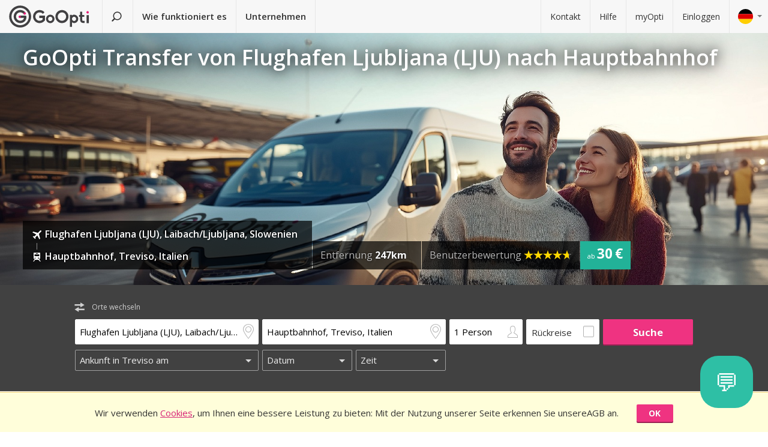

--- FILE ---
content_type: text/html; charset=utf-8
request_url: https://www.goopti.com/de/transfers/slowenien-laibach-ljubljana-flughafen-ljubljana-lju/italien-treviso-hauptbahnhof
body_size: 12737
content:
<!DOCTYPE html>
<html lang='de'>
<head>
<meta charset='utf-8'>
<title>GoOpti Transfer von Flughafen Ljubljana (LJU) nach Hauptbahnhof | GoOpti</title>
<meta content="width=device-width, initial-scale=1.0" name="viewport" />
<meta property="twitter:card" content="summary" />
<meta property="twitter:site" content="@GoOpti" />
<meta name="description" content="GoOpti kann Sie von zentraleuropäischen Städten zu nahe gelegenen und entfernten Flughäfen fahren. Buchen Sie Ihren Transfer jetzt!" />
<meta name="keywords" content="goopti, airport transfers, italy airports, slovenia transport, milano malpensa, venice airport, bologna airport" />
<meta property="og:title" content="GoOpti vertrauen mehr als 2,000,000 Passagiere" />
<meta property="og:site_name" content="GoOpti preisgünstige Transfers" />
<meta property="og:url" content="https://www.goopti.com/de/transfers/slowenien-laibach-ljubljana-flughafen-ljubljana-lju/italien-treviso-hauptbahnhof" />
<meta property="og:description" content="GoOpti kann Sie von zentraleuropäischen Städten zu nahe gelegenen und entfernten Flughäfen fahren. Buchen Sie Ihren Transfer jetzt!" />
<meta property="og:keywords" content="goopti, airport transfers, italy airports, slovenia transport, milano malpensa, venice airport, bologna airport" />
<meta property="og:type" content="website" />
<meta name="og:image" content="https://gooptifrontend-611f.kxcdn.com/assets/img-431930dafecd95db01a4265e1dac0ae336df23d9cc803cd15cb5e3cf47d7121e.jpg" />
<link rel="alternate" hreflang="en" href="https://www.goopti.com/en/transfers/slovenia-ljubljana-ljubljana-airport-lju/italy-treviso-main-railway-station" />
<link rel="alternate" hreflang="de" href="https://www.goopti.com/de/transfers/slowenien-laibach-ljubljana-flughafen-ljubljana-lju/italien-treviso-hauptbahnhof" />
<link rel="alternate" hreflang="es" href="https://www.goopti.com/es/traslados/eslovenia-liubliana-aeropuerto-de-ljubljana-lju/italia-treviso-estacion-central-de-trenes" />
<link rel="alternate" hreflang="fr" href="https://www.goopti.com/fr/transferts/slovenie-ljubljana-aeroport-de-ljubljana-lju/italie-trevise-gare-ferroviaire-principale" />
<link rel="alternate" hreflang="hr" href="https://www.goopti.com/hr/transferi/slovenija-ljubljana-zracna-luka-ljubljana-lju/italija-treviso-glavni-zeljeznicki-kolodvor" />
<link rel="alternate" hreflang="it" href="https://www.goopti.com/it/collegamenti/slovenia-lubiana-aeroporto-di-lubiana-lju/italia-treviso-stazione-ferroviaria-principale" />
<link rel="alternate" hreflang="sl" href="https://www.goopti.com/sl/prevozi/slovenija-ljubljana-letalisce-ljubljana-lju/italija-treviso-glavna-zelezniska-postaja" />
<link rel="alternate" hreflang="sq" href="https://www.goopti.com/sq/transfertat/slovenia-ljubljana-ljubljana-airport-lju/italy-treviso-main-railway-station" />
<link rel="alternate" hreflang="bs" href="https://www.goopti.com/bs/transferi/slovenija-ljubljana-aerodrom-ljubljana-lju/-glavni-zeljeznicki-kolodvor" />
<link rel="alternate" hreflang="me" href="https://www.goopti.com/me/transferi/slovenija-ljubljana-aerodrom-ljubljana-lju/italija-treviso-glavni-zeljeznicki-kolodvor" />
<link rel="alternate" hreflang="mk" href="https://www.goopti.com/mk/transferi/slovenia-ljubljana-ljubljana-airport-lju/italy-treviso-main-railway-station" />
<script>var cookieScripts={com:[],ga:[]};</script>
<link rel="stylesheet" media="all" href="//gooptifrontend-611f.kxcdn.com/assets/application2-8c6d821990c798d4fc379b591fe3df15819b1e00cc301a96437b63bae24d276a.css" />
<link rel="stylesheet" href="https://fonts.googleapis.com/css?family=Open+Sans:300,400,600,700,800&amp;subset=latin,latin-ext" type="text/css">
<link rel="shortcut icon" type="image/x-icon" href="/favicon.ico" />
<link rel="apple-touch-icon-precomposed" href="//gooptifrontend-611f.kxcdn.com/assets/favicon-152-38aad5a2aab89d4f324cb8d29f418554a0c8deb658da608ae78ae9478401a0de.png" />
<script>var gon={"selectedCurrency":"EUR","userId":null,"userAccountType":"not_signed_in","ga":{"group_path":"/de/transfers/route-landing"},"defaultMarker":"//gooptifrontend-611f.kxcdn.com/assets/default_marker-2af3a309c75e22126c6f2116702fdc6df0e43edb24100a75c98bc6bf086017da.png","production":true,"disableOrderMatchCheck":false,"apiBaseUrl":"http://backoffice-service:8080/goopti-services"}; gon.timeCheck = { client: new Date(), server: "2025-12-22 02:22:10 +0000" };</script>
<meta name="csrf-param" content="authenticity_token" />
<meta name="csrf-token" content="L0EuL8lfRiZMHcGqVp2p51hr5FX4Pxh+oq7y2LKgmi46YV/2WfiH7ucG3sMvSMhvsibhjBvxUpLe2CTZldqzkA==" />
<script>
var runOnLoad;!function(n){var o=[],r=!1,t=!1;n.add=function(n,l){null!=n&&(!r||null!=l&&null==Tools.TryGetProperty(window,l)?(o.push({f:n,t:l}),t||(t=!0,u=window.setInterval(w,25),w())):n())};var u=null;function w(){if(null!=window.$&&null!=window.Tools){r=!0;for(var n=o.length-1;0<=n;n--)null!=o[n].t&&null==Tools.TryGetProperty(window,o[n].t)||(o[n].f(),o.splice(n,1));o.length<=0&&(window.clearInterval(u),u=0,t=!1)}}}(runOnLoad=runOnLoad||{});
</script>
<script>
window['GoogleAnalyticsObject'] = 'ga';
window['ga'] = window['ga'] || function () { (window['ga'].q = window['ga'].q || []).push(arguments) }
window['ga'].l = 1 * new Date();
ga('create', 'UA-23118721-1', 'auto');
ga('set', 'anonymizeIp', true);
ga('require', 'displayfeatures');
ga('require', 'linkid', 'linkid.js');
ga('send', 'pageview');
</script>
<script async src='//www.google-analytics.com/analytics.js'></script>


</head>
<body class='de v2 home'>

<!-- Google Tag Manager -->
<noscript>
<iframe height='0' src='//www.googletagmanager.com/ns.html?id=GTM-WRH468' style='display:none;visibility:hidden' width='0'></iframe>
<iframe height='0' src='//www.googletagmanager.com/ns.html?id=GTM-WRH468' style='display:none;visibility:hidden' width='0'></iframe>
<iframe height='0' src='//www.googletagmanager.com/ns.html?id=G-QBQ7H89D0E' style='display:none;visibility:hidden' width='0'></iframe>
</noscript>
<script>
  window.dataLayer = window.dataLayer || [];
  
  // Google Tag Manager
  window.dataLayer.push({ 'gtm.start': new Date().getTime(), event: 'gtm.js' });
  function gtag(){dataLayer.push(arguments);}
  gtag('js', new Date());
  // Google Analytics 4
  gtag('config', 'G-QBQ7H89D0E');
  
  if (gon.gtag && gon.gtag.event && gon.gtag.params) {
  	gtag('event', gon.gtag.event, gon.gtag.params);
  }
  
  var locale = '';
  // Google AdWords
  if (gon.ga) {
  	var path = gon.ga.path.toUpperCase();
  	locale = path.length > 3 ? path.substring(1, 3) : path;
  }
  
  var adWordsConfigMap = {
  	'ME': 'AW-11340208428',
  	'SL': 'AW-964055578',
  	'IT': 'AW-956820346',
  	'HR': 'AW-945230239',
  	'EN': 'AW-11340208428',
  	'DE': 'AW-11340208428',
  	'FR': 'AW-11340208428',
  	'ES': 'AW-11340208428'
  	};
  
  var configValue = adWordsConfigMap[locale] || 'AW-11340208428'; // Default value if language is not found
  
  gtag('config', configValue);
  
  (function(w,d,s,l,i){w[l]=w[l]||[];w[l].push({'gtm.start':
  new Date().getTime(),event:'gtm.js'});var f=d.getElementsByTagName(s)[0],
  j=d.createElement(s),dl=l!='dataLayer'?'&l='+l:'';j.async=true;j.src=
  'https://www.googletagmanager.com/gtm.js?id='+i+dl;f.parentNode.insertBefore(j,f);
  })(window,document,'script','dataLayer','GTM-WRH468');
</script>
<script async src='https://www.googletagmanager.com/gtag/js?id=GTM-WRH468'></script>
<script async src='//www.googletagmanager.com/gtm.js?id=GTM-WRH468'></script>
<script async src='https://www.googletagmanager.com/gtag/js?id=G-QBQ7H89D0E'></script>

<div class='pagewrap'>
<div class='gsf-content-container'>
<div class='gsf-sticky-block'>
<div class='hide notification-bar' data-enableExpires='2045-12-17 02:22:10 UTC' data-enableGaExpires='2045-12-17 02:22:10 UTC' data-enableGaKey='_gsf_ga' data-enableKey='_gsf_cookies' data-expires='2045-12-17 02:22:10 UTC' data-key='_gsf_conf' data-value='hidden' id='cookie-block'>
<div class='inner'>
<div class='align'>
<div class='cell'>
<div class='text'>Wir verwenden <a href='https://www.goopti.com/de/rechtliche-hinweise/datenschutz'>Cookies</a>, um Ihnen eine bessere Leistung zu bieten: Mit der Nutzung unserer Seite  erkennen Sie unsereAGB an.</div>
</div>
<div class='cell buttons'>
<a class='btn primary small close'>OK</a>
</div>
</div>
</div>
</div>

<div class='media-query'>
<div class='tablet-down'></div>
<div class='tablet-up'></div>
<div class='laptop-down'></div>
<div class='laptop-up'></div>
</div>
<header class='header'>
<div class='nav-desktop'>
<div class='nav-mobile'>
<a class="logo" href="https://www.goopti.com/de/"><img alt="GoOpti" height="37" width="135" src="https://gooptifrontend-611f.kxcdn.com/assets/logo-5d32d6bcfd39c4cdae37ba2b47e2040e13749b140f2f91f6edc190e4dc53ca00.svg" />
</a><div class='menu' id='menu_nav_link'>
<i class='icon-menu'></i>
</div>
<div class='lang drop' id='menu_lang_link'>
<img alt="Deutsch" src="https://gooptifrontend-611f.kxcdn.com/assets/flags/de-bef4a39a768df8978bcd86f900955de41efa8e99741d05b0ca2b4c34902887be.svg" />
</div>
</div>
<nav id='menu_nav' role='navigation'>
<div class='main'>
<a class="search-link" href="https://www.goopti.com/de/"><i class='icon-search'></i>
<span class='text'>Transfer suchen</span>
</a><a id='how_it_works_link'>Wie funktioniert es</a>
<a href="/de/business">Unternehmen</a>
</div>
<div class='support'>
<a href="https://www.goopti.com/de/hilfe/kontakt">Kontakt</a>
<a href="https://www.goopti.com/de/hilfe/haufig-gestellte-fragen">Hilfe</a>
<a href="/de/myOpti">myOpti</a>
<a href="https://www.goopti.com/de/sign_in">Einloggen</a>
</div>
</nav>
</div>
<div class='drop-menu' id='menu_lang'>
<a class="item" onclick="headerDropMenu.hideAll();" href="https://www.goopti.com/en/transfers/slovenia-ljubljana-ljubljana-airport-lju/italy-treviso-main-railway-station"><img alt="English" src="https://gooptifrontend-611f.kxcdn.com/assets/flags/en-b9cebb2f6af6fcfab83adfe5358d88404eef8c57b63be0515d8386d118e65e64.svg" />
English
</a><a class="item" onclick="headerDropMenu.hideAll();" href="https://www.goopti.com/de/transfers/slowenien-laibach-ljubljana-flughafen-ljubljana-lju/italien-treviso-hauptbahnhof"><img alt="Deutsch" src="https://gooptifrontend-611f.kxcdn.com/assets/flags/de-bef4a39a768df8978bcd86f900955de41efa8e99741d05b0ca2b4c34902887be.svg" />
Deutsch
</a><a class="item" onclick="headerDropMenu.hideAll();" href="https://www.goopti.com/es/traslados/eslovenia-liubliana-aeropuerto-de-ljubljana-lju/italia-treviso-estacion-central-de-trenes"><img alt="Español" src="https://gooptifrontend-611f.kxcdn.com/assets/flags/es-50c18e807c80d645ae05f2f8de25540240fa735b49e11a713127e15a2d9a132c.svg" />
Español
</a><a class="item" onclick="headerDropMenu.hideAll();" href="https://www.goopti.com/fr/transferts/slovenie-ljubljana-aeroport-de-ljubljana-lju/italie-trevise-gare-ferroviaire-principale"><img alt="Français" src="https://gooptifrontend-611f.kxcdn.com/assets/flags/fr-147ca34f34e0c73867fbd31af29853139f4d4cc35c481388d947eff0a4e574c3.svg" />
Français
</a><a class="item" onclick="headerDropMenu.hideAll();" href="https://www.goopti.com/hr/transferi/slovenija-ljubljana-zracna-luka-ljubljana-lju/italija-treviso-glavni-zeljeznicki-kolodvor"><img alt="Hrvatski" src="https://gooptifrontend-611f.kxcdn.com/assets/flags/hr-75ad7a4eaaea63851dc3711c99658dd86102dc2cba3733b7f28c520380cb8947.svg" />
Hrvatski
</a><a class="item" onclick="headerDropMenu.hideAll();" href="https://www.goopti.com/it/collegamenti/slovenia-lubiana-aeroporto-di-lubiana-lju/italia-treviso-stazione-ferroviaria-principale"><img alt="Italiano" src="https://gooptifrontend-611f.kxcdn.com/assets/flags/it-6bab8f8cc9f9ecadab917eb8a2c93bb0026b1e40621a9c3a063a982cf2aeddf0.svg" />
Italiano
</a><a class="item" onclick="headerDropMenu.hideAll();" href="https://www.goopti.com/sl/prevozi/slovenija-ljubljana-letalisce-ljubljana-lju/italija-treviso-glavna-zelezniska-postaja"><img alt="Slovenščina" src="https://gooptifrontend-611f.kxcdn.com/assets/flags/sl-7039bf340a0386f7eab896e7c66efe9f62bb98835bbe947531a460f88ac021d6.svg" />
Slovenščina
</a><a class="item" onclick="headerDropMenu.hideAll();" href="https://www.goopti.com/sq/transfertat/slovenia-ljubljana-ljubljana-airport-lju/italy-treviso-main-railway-station"><img alt="Shqip" src="https://gooptifrontend-611f.kxcdn.com/assets/flags/sq-83afac3a73deebcc5bb233498f8ce35a46794d18374b3e77c16dbe7e985bffe3.svg" />
Shqip
</a><a class="item" onclick="headerDropMenu.hideAll();" href="https://www.goopti.com/bs/transferi/slovenija-ljubljana-aerodrom-ljubljana-lju/-glavni-zeljeznicki-kolodvor"><img alt="Bosanski" src="https://gooptifrontend-611f.kxcdn.com/assets/flags/bs-7387b27bd33e23d104cb560dee3d207f057e393c7e7e58b67013962f4dab6b11.svg" />
Bosanski
</a><a class="item" onclick="headerDropMenu.hideAll();" href="https://www.goopti.com/me/transferi/slovenija-ljubljana-aerodrom-ljubljana-lju/italija-treviso-glavni-zeljeznicki-kolodvor"><img alt="Crnogorski" src="https://gooptifrontend-611f.kxcdn.com/assets/flags/me-0c6f03f4d5e8ac6e021ed9119f27a04940ec78f9ca9a7df66f9f454fe97e9d11.svg" />
Crnogorski
</a><a class="item" onclick="headerDropMenu.hideAll();" href="https://www.goopti.com/mk/transferi/slovenia-ljubljana-ljubljana-airport-lju/italy-treviso-main-railway-station"><img alt="Makedonski" src="https://gooptifrontend-611f.kxcdn.com/assets/flags/mk-19fcd9247de9b80645c0944cd9b70054d2ae37a8b34cd3675461ac2c01ea52cc.svg" />
Makedonski
</a></div>
</header>


</div>
<div class='gsf-sticky-block gsf-sticky-push'>
<div class='gsf-main-content'>
<div class='relative'><div class='how-it-works-wrap' id='how_it_works' style='display: none;'>
<div class='how-it-works'>
<i class='icon-x close' id='how_it_works_close' title='Schließen'></i>
<div class='inner'>
<ul>
<li class='item'>
<div class='img'><div class='img2'><img data-src="https://gooptifrontend-611f.kxcdn.com/assets/how-it-works-1-green-ed9fac31955ac7f08e1292cebf2462226ce12fdc80492daf849995b860447fa9.svg" src="" /></div></div>
<h3>Suchen Sie nach Flughafentransfers</h3>
<p>
Alle Transfers zu nahe gelegenen oder entfernteren Flughäfen sind erschwinglich und zuverlässig.
<br>
<a href="https://www.goopti.com/de/transfers">Alle Destinationen</a>
</p>
</li>
<li class='item'>
<div class='img'><div class='img2'><img data-src="https://gooptifrontend-611f.kxcdn.com/assets/how-it-works-2-741a72105bfb35525d295347fd8f1fcb2dbdd6108e3d14583f2e4585db1af7c2.svg" src="" /></div></div>
<h3>Buchen Sie im Voraus.</h3>
<p>Wählen Sie zwischen einem geteilten oder privaten Transfer. <i>Hinweis:</i> Zeitflexibilität und eine frühzeitige Buchung resultieren in einem besseren Preis!</p>
</li>
<li class='item'>
<div class='img'><div class='img2'><img data-src="https://gooptifrontend-611f.kxcdn.com/assets/how-it-works-3-8f56c1f23c4bacad0edc99953d4666f7448f60c1f4d9d2ebbefd1f9c4f39242e.svg" src="" /></div></div>
<h3>Treten Sie Ihre Reise sorglos an</h3>
<p>
GoOpti ist eine Plattform. Alle Transfers führen wir mit unseren vertraglich gebundenen und geprüften Partnern durch.
<br>
<a href="https://www.goopti.com/de/vorteile/unsere-vorteile">Möchten Sie mehr erfahren?</a>
</p>
</li>
</ul>
</div>
</div>
</div>
</div>
<style>
  .landing-map-header { background-image: url("https://goopti-master.s3.amazonaws.com/translated_image/home-086bf79b-b87c-4d1d-afc4-32ebca43112c.jpg"); }
</style>
<div id='notification-bars'>
</div>

<div class='landing-map-header with-image with-home-image'>
<div class='grid'>
<div class='texts'>
<div class='h1-outer'>
<h1>GoOpti Transfer von Flughafen Ljubljana (LJU) nach Hauptbahnhof</h1>
</div>
<div class='route-details'>
<div class='route-details-inner'>
<div class='box points'>
<ul class='icons'>
<li>
<i class='icon icon-plane'></i>
<span class='name'>Flughafen Ljubljana (LJU), Laibach/Ljubljana, Slowenien</span>
</li>
<li>
<i class='icon icon-train'></i>
<span class='name'>Hauptbahnhof, Treviso, Italien</span>
</li>
</ul>
</div><div class='box distance'>
<ul class='data'>
<li>
Entfernung
<strong>247km</strong>
</li>
</ul>
</div><div class='box rating'>
Benutzerbewertung
<span class="star_rating"><span class="star_rating-inner"><i class="icon-star5 full" style="width: 4.7em;"></i><i><i class="icon-star5-empty empty" style="margin-left: -4.7em;"></i></i></span></span>
</div><div class='price'>
<span>
ab
</span>
<strong>30 €</strong>
</div>
</div>
</div>
</div>
</div>
</div>
<form class="search-form" autocomplete="off" action="https://www.goopti.com/de/transfers/suchen" accept-charset="UTF-8" method="post"><input name="utf8" type="hidden" value="&#x2713;" /><input type="hidden" name="authenticity_token" value="/MmYuivDuOK5K393bXAepjV1Fd7Rf+dmQqRfPmJV0BXp6elju2R5KhIwYB4UpX8u3zgQBzKxrYo+0ok/RS/5qw==" />
<div class='hide'>
<input type="hidden" name="analytics_event" id="analytics_event" value="SEARCH" />
<input type="hidden" name="search_presenter[departure][id]" id="search_presenter_departure_id" value="29" />
<input type="hidden" name="search_presenter[departure][type]" id="search_presenter_departure_type" value="GPP" />
<input type="hidden" name="search_presenter[departure][backend_type]" id="search_presenter_departure_backend_type" value="GPP" />
<input type="hidden" name="search_presenter[departure][lat]" id="search_presenter_departure_lat" value="46.2313" />
<input type="hidden" name="search_presenter[departure][lon]" id="search_presenter_departure_lon" value="14.455" />
<input type="hidden" name="search_presenter[departure][parent_id]" id="search_presenter_departure_parent_id" value="2" />
<input type="hidden" name="search_presenter[departure][show_name]" id="search_presenter_departure_show_name" value="false" />
<input type="hidden" name="search_presenter[departure][airport_code]" id="search_presenter_departure_airport_code" />
<input type="hidden" name="search_presenter[departure][english_city_name]" id="search_presenter_departure_english_city_name" value="Ljubljana" />
<input type="hidden" name="search_presenter[departure][name]" id="search_presenter_departure_name" value="Flughafen Ljubljana (LJU), Laibach/Ljubljana, Slowenien" />
<input type="hidden" name="search_presenter[departure][city_name]" id="search_presenter_departure_city_name" value="Laibach/Ljubljana" />
<input type="hidden" name="search_presenter[departure][country_name]" id="search_presenter_departure_country_name" value="Slowenien" />
<input type="hidden" name="search_presenter[departure][long_name]" id="search_presenter_departure_long_name" value="Flughafen Ljubljana (LJU), Laibach/Ljubljana, Slowenien" />
<input type="hidden" name="search_presenter[departure][time_start]" id="search_presenter_departure_time_start" />
<input type="hidden" name="search_presenter[departure][time_end]" id="search_presenter_departure_time_end" />
<input type="hidden" name="search_presenter[departure][index]" id="search_presenter_departure_index" />
<input type="hidden" name="search_presenter[destination][id]" id="search_presenter_destination_id" value="186" />
<input type="hidden" name="search_presenter[destination][type]" id="search_presenter_destination_type" value="GPP" />
<input type="hidden" name="search_presenter[destination][backend_type]" id="search_presenter_destination_backend_type" value="GPP" />
<input type="hidden" name="search_presenter[destination][lat]" id="search_presenter_destination_lat" value="45.6603" />
<input type="hidden" name="search_presenter[destination][lon]" id="search_presenter_destination_lon" value="12.2463" />
<input type="hidden" name="search_presenter[destination][parent_id]" id="search_presenter_destination_parent_id" value="10" />
<input type="hidden" name="search_presenter[destination][show_name]" id="search_presenter_destination_show_name" value="false" />
<input type="hidden" name="search_presenter[destination][airport_code]" id="search_presenter_destination_airport_code" />
<input type="hidden" name="search_presenter[destination][english_city_name]" id="search_presenter_destination_english_city_name" value="Treviso" />
<input type="hidden" name="search_presenter[destination][name]" id="search_presenter_destination_name" value="Hauptbahnhof, Treviso, Italien" />
<input type="hidden" name="search_presenter[destination][city_name]" id="search_presenter_destination_city_name" value="Treviso" />
<input type="hidden" name="search_presenter[destination][country_name]" id="search_presenter_destination_country_name" value="Italien" />
<input type="hidden" name="search_presenter[destination][long_name]" id="search_presenter_destination_long_name" value="Hauptbahnhof, Treviso, Italien" />
<input type="hidden" name="search_presenter[destination][time_start]" id="search_presenter_destination_time_start" />
<input type="hidden" name="search_presenter[destination][time_end]" id="search_presenter_destination_time_end" />
<input type="hidden" name="search_presenter[destination][index]" id="search_presenter_destination_index" />
<input type="hidden" name="search_presenter[departure_limit][is_pickup]" id="search_presenter_departure_limit_is_pickup" value="false" />
<input type="hidden" name="search_presenter[departure_limit][date]" id="search_presenter_departure_limit_date" />
<input type="hidden" name="search_presenter[departure_limit][time]" id="search_presenter_departure_limit_time" />
<input type="hidden" name="search_presenter[return_limit][is_pickup]" id="search_presenter_return_limit_is_pickup" value="true" />
<input type="hidden" name="search_presenter[return_limit][date]" id="search_presenter_return_limit_date" />
<input type="hidden" name="search_presenter[return_limit][time]" id="search_presenter_return_limit_time" />
<input type="hidden" name="search_presenter[passenger_number]" id="search_presenter_passenger_number" value="1" />
<input type="hidden" name="search_presenter[transfer_type]" id="search_presenter_transfer_type" value="oneway" />
<input type="hidden" name="search_presenter[affiliate_alias]" id="search_presenter_affiliate_alias" />
<input type="hidden" name="search_presenter[adults_number]" id="search_presenter_adults_number" value="1" />
<input type="hidden" name="search_presenter[children_number]" id="search_presenter_children_number" value="0" />
<input type="hidden" name="search_presenter[infants_number]" id="search_presenter_infants_number" value="0" />
<input type="hidden" name="search_presenter[promo_code]" id="search_presenter_promo_code" />
<input type="hidden" name="search_presenter[departure_place_type]" id="search_presenter_departure_place_type" />
</div>
<div class='close'>
<i class='icon-x'></i>
</div>
<div class='inner'>
<div class='main-box'>
<div id='search-swap-locations'>
<div class='icon-swap'></div>
<div class='desc'>Orte wechseln</div>
</div>
<div class='basic'>
<div class='locations'>
<div class='search-item location1 extended-dropdown' id='search-location1'>
<h4 class='form-label'>Abfahrtsort</h4>
<div class='container'>
<div class='faux-input'>
<input type="text" name="departure" id="departure" class="clear-input" placeholder="Von: Adresse, Ort, Flughafen" autocorrect="off" autocomplete="off" autocapitalize="off" spellcheck="false" data-f-prefix="search_presenter_departure" />
<div class='icons-container'>
<label for='departure'>
<i class='icon-location-outline'></i>
<i class='icon-plane'></i>
</label>
<i class='icon-chevron-down-double expand-full-list'></i>
</div>
<i class='icon-x clear'></i>
<div class='input-overlay mobile'></div>
</div>
<div class='dropdown dropdown-list'>
<i class='icon-x close'></i>
<div class='alert general-ui' style='display: none'></div>
<ul class='list location'></ul>
<div class='house-no'>Vergessen Sie nicht, die Hausnummer einzugeben!</div>
<div class='powered-by-google'>
<img src="https://gooptifrontend-611f.kxcdn.com/assets/powered_by_google_on_white_hdpi-85e8811af8ce7aff2444abb675d1acff9189884726709c6c5d89badb6bb96828.png" alt="Powered by google on white hdpi" />
</div>
<div class='in-out tablet-down'>
<img src="https://gooptifrontend-611f.kxcdn.com/assets/van-in-209866ba27ba25a73396450b74a0fd0c4346c07d48c0704d626d0fd49a331d3f.svg" alt="Van in" />
</div>
<div class='controls'>
<div class='btn primary big next'>Bestätigen</div>
</div>
</div>
<div class='alert general-ui mobile' style='display: none'></div>
</div>
</div>
<div class='search-item location2 extended-dropdown' id='search-location2'>
<h4 class='form-label'>Ausstiegsort</h4>
<div class='container'>
<div class='faux-input'>
<input type="text" name="destination" id="destination" class="clear-input" placeholder="Nach: Flughafen, Ort, Adresse" autocorrect="off" autocomplete="off" autocapitalize="off" spellcheck="false" data-f-prefix="search_presenter_destination" />
<div class='icons-container'>
<label for='destination'>
<i class='icon-location-outline'></i>
<i class='icon-plane'></i>
</label>
<i class='icon-chevron-down-double expand-full-list'></i>
</div>
<i class='icon-x clear'></i>
<div class='input-overlay mobile'></div>
</div>
<div class='dropdown dropdown-list'>
<i class='icon-x close'></i>
<div class='alert general-ui' style='display: none'></div>
<ul class='list location'></ul>
<div class='house-no'>Vergessen Sie nicht, die Hausnummer einzugeben!</div>
<div class='powered-by-google'>
<img src="https://gooptifrontend-611f.kxcdn.com/assets/powered_by_google_on_white_hdpi-85e8811af8ce7aff2444abb675d1acff9189884726709c6c5d89badb6bb96828.png" alt="Powered by google on white hdpi" />
</div>
<div class='in-out tablet-down'>
<img src="https://gooptifrontend-611f.kxcdn.com/assets/van-out-17a5030e6591e636550dbbaa8f5b19d75fd4a44694fe3917e997ced97f3060ea.svg" alt="Van out" />
</div>
<div class='controls'>
<div class='btn primary big next'>Bestätigen</div>
</div>
</div>
<div class='alert general-ui mobile' style='display: none'></div>
</div>
</div>
</div>
<div class='details'>
<div class='search-item people'>
<div class='extended-dropdown' id='search-passengers'>
<div class='container'>
<div class='faux-input'>
<input class='clear-input input inactive' type='text' value='1 Person'>
<i class='icon-person-outline'></i>
<div class='input-overlay all'></div>
</div>
<div class='dropdown with-arrow'>
<h4 class='form-label'>Fahrgäste</h4>
<i class='icon-x close'></i>
<div class='spinboxes'>
<div class='item'>
<div class='form-label'>Erwachsene</div>
<div class='spinbox'>
<div class='btn minus'>
<i class='icon-minus'></i>
</div>
<input type="text" name="adults" id="adults" value="1" autocomplete="off" data-min="1" data-max="49" readonly="readonly" disabled="disabled" class="text-input" />
<div class='btn plus'>
<i class='icon-plus'></i>
</div>
</div>
</div>
<div class='more-link alert'>
<a target="_blank" href="/de/services/customized-transfer">Bei mehr Personen machen Sie zwei Buchungen oder klicken Sie hier.</a>
</div>
<div class='item'>
<div class='form-label'>
Kinder und Kleinkinder
</div>
<div class='spinbox'>
<div class='btn minus disabled'>
<i class='icon-minus'></i>
</div>
<input type="text" name="children" id="children" value="0" autocomplete="off" data-min="0" data-max="40" readonly="readonly" disabled="disabled" class="text-input" />
<div class='btn plus'>
<i class='icon-plus'></i>
</div>
</div>
</div>
</div>
<div class='controls'>
<div class='btn primary big next'>Bestätigen</div>
</div>
</div>
</div>
</div>
</div>
<div class='search-item return'>
<label class='faux-checkbox'>
<div class='checkbox'>
<input type="checkbox" name="return_input" id="return_input" value="return" />
<i class='icon-check'></i>
</div>
<span class='form-label'>Rückreise</span>
</label>
</div>
</div>
<div class='search-item search tablet-up'>
<input type="submit" name="commit" value="Suche" class="btn primary" data-disable-with="Suche" />
</div>
</div>
<div class='guarantee-line hide'>
<i class='icon-check'></i>
Buchen Sie Tage im Voraus für den niedrigsten Preis!
</div>
<div class='best-route-offer hide'>
<span class='grumpy-fitText-noWrap'>
<i class='icon-status-info'></i>
<span class='value'></span>
</span>
</div>
</div>
<div class='limits-box'>
<div class='limits' style='display:none'>
<div class='departure limit-line'>
<div class='limit-fields'>
<div class='limit-part type'>
<div class='search-item extended-dropdown' id='search-limit1'>
<div class='faux-select dark low search-item'>
<input class='clear-input input inactive' type='text'>
<div class='input-overlay'></div>
</div>
<div class='dropdown dropdown-list'>
<ul class='list'></ul>
</div>
</div>
</div>
<div class='limit-part date'>
<div>
<div class='search-item extended-dropdown' id='search-date1'>
<div class='faux-select dark low search-item'>
<input class='clear-input input inactive' type='text'>
</div>
<div class='input-overlay'></div>
<div class='dropdown with-arrow'>
<i class='icon-x close'></i>
<div class='date'></div>
<div class='alert general-ui' style='display: none'></div>
</div>
<div class='alert general-ui mobile' style='display: none'></div>
</div>
</div>
<div>
<div class='search-item extended-dropdown' id='search-time1'>
<div class='faux-select dark low search-item'>
<input class='clear-input input inactive' type='text'>
</div>
<div class='input-overlay'></div>
<div class='dropdown with-arrow'>
<i class='icon-x close'></i>
<div class='time'></div>
<div class='alert airport-timing departure hide'></div>
<div class='alert midnight-alert departure hide'></div>
</div>
<div class='alert general-ui mobile' style='display: none'></div>
</div>
</div>
</div>
</div>
</div>
<div class='hidden' id='return_area'>
<h4 class='form-label'>Rückfahrt</h4>
<div class='back limit-line'>
<div class='limit-fields'>
<div class='limit-part type'>
<div class='search-item extended-dropdown' id='search-limit2'>
<div class='faux-select dark low search-item'>
<input class='clear-input input inactive' type='text'>
<div class='input-overlay'></div>
</div>
<div class='dropdown dropdown-list'>
<ul class='list'></ul>
</div>
</div>
</div>
<div class='limit-part date'>
<div>
<div class='search-item extended-dropdown' id='search-date2'>
<div class='faux-select dark low search-item'>
<input class='clear-input input inactive' type='text'>
</div>
<div class='input-overlay'></div>
<div class='dropdown with-arrow'>
<i class='icon-x close'></i>
<div class='date'></div>
<div class='alert general-ui' style='display: none'></div>
</div>
<div class='alert general-ui mobile' style='display: none'></div>
</div>
</div>
<div>
<div class='search-item extended-dropdown' id='search-time2'>
<div class='faux-select dark low search-item'>
<input class='clear-input input inactive' type='text'>
</div>
<div class='input-overlay'></div>
<div class='dropdown with-arrow'>
<i class='icon-x close'></i>
<div class='time'></div>
<div class='alert airport-timing return hide'></div>
<div class='alert midnight-alert return hide'></div>
</div>
<div class='alert general-ui mobile' style='display: none'></div>
</div>
</div>
</div>
</div>
</div>
</div>
<div class='extended-dropdown' id='search-limit1-compound'>
<div class='container'>
<input type="hidden" name="dummy_hidden_limit1_compound" id="dummy_hidden_limit1_compound" value="" />
<div class='dropdown'>
<h4 class='form-label'>Abfahrtsdatum und Uhrzeit</h4>
<i class='icon-x close'></i>
<ul class='list select-module'></ul>
<div class='tabs date-and-time'>
<div class='head'>
<div class='tab tab-date'>Datum</div>
<div class='tab tab-time'>Zeit</div>
</div>
<div class='body'>
<div class='date'></div>
<div class='time'></div>
</div>
<div class='alert airport-timing departure hide'></div>
<div class='alert midnight-alert departure hide'></div>
</div>
<div class='controls'>
<div class='btn primary big next'>Bestätigen</div>
</div>
</div>
</div>
</div>
<div class='extended-dropdown' id='search-limit2-compound'>
<div class='container'>
<input type="hidden" name="dummy_hidden_limit2_compound" id="dummy_hidden_limit2_compound" value="" />
<div class='dropdown'>
<h4 class='form-label'>Datum und Uhrzeit der Rückreise</h4>
<i class='icon-x close'></i>
<ul class='list select-module'></ul>
<div class='tabs date-and-time'>
<div class='head'>
<div class='tab tab-date'>Datum</div>
<div class='tab tab-time'>Zeit</div>
</div>
<div class='body'>
<div class='date'></div>
<div class='time'></div>
</div>
<div class='alert airport-timing return hide'></div>
<div class='alert midnight-alert return hide'></div>
</div>
<div class='controls'>
<div class='btn primary big next'>Bestätigen</div>
</div>
</div>
</div>
</div>
</div>
</div>
<div class='search-item search tablet-down'>
<input type="submit" name="commit" value="Suche" class="btn primary big" data-disable-with="Suche" />
</div>
<div class='guarantee tablet-down'>
<span class='long'>
<i class='icon-guarantee'></i>
Buchen Sie Tage im Voraus für den niedrigsten Preis!
</span>
<span class='short'>
<i class='icon-guarantee'></i>
<span class="optional">Buchen Sie im Voraus. </span>100% garantiert!
</span>
</div>
</div>
</form>


<div class='segments landing-page-content'>
<div class='article'>
<div class='inner'>
<article class='article'>
<div class='content-container content-wrap'>
<div class='content'>
<p>Buchen Sie einen schnellen, zuverlässigen und komfortablen <strong>Laibach/Ljubljana&nbsp;<span class='icon-plane'></span>&nbsp;-&nbsp;Treviso</strong> GoOpti-Transfer in nur wenigen Minuten. GoOpti kann Sie von und zu einer beliebigen Adresse fahren, einschließlich Ihrer Privatadresse. Die GoOpti-Transfers passen sich mit flexiblen Zeitplänen für den Transfer auf der Route <strong>Laibach/Ljubljana&nbsp;<span class='icon-plane'></span>&nbsp;-&nbsp;Treviso</strong> Ihren Bedürfnissen an.</p>

<p>Jeder GoOpti-Transfer kann mit dem Rund­um-sorg­los-Pa­ket aufgerüstet werden. Dieses garantiert Ihnen ein neues Flugticket oder sogar eine Unterkunft, falls es zu Verspätungen durch Ereignisse auf der Route <strong>Laibach/Ljubljana&nbsp;<span class='icon-plane'></span>&nbsp;-&nbsp;Treviso</strong> kommt und Sie folglich Ihren Flug verpassen würden.</p>

<p>GoOpti ist eine schnelle, erschwingliche und einfache Möglichkeit Ihr Ziel zu erreichen.</p>

</div>
</div>
<hr class='last'>
</article>
</div>
</div>
<div id='video'>
<div class='inner'>
<div class='hr'>
<div class='data cameleon'>
<div class='wrap'>
<h2>GoOpti in 90 Sekunden</h2>
<p>Entdecken Sie, warum GoOpti einfacher als Ihr Auto, günstiger als ein Taxi und zuverlässiger als öffentliche Verkehrsmittel ist.</p>
<a class="btn" href="#">Video ansehen</a>
</div>
</div>
<div class='video-wrap' data-youtubeid='L4o5zdo9YRk'>
<i class='preview'></i>
<i class='icon-play-video'></i>
</div>
</div>
</div>
</div>

<div id='numbers'>
<div class='inner'>
<div class='hr'>
<ul>
<li>
<h3>
<span class='number-count' data-number='93'>93</span>
<span class='unit'>%</span>
</h3>
<p><p>zufriedene<br />Kunden</p></p>
</li>
<li>
<h3>
<span class='number-count' data-number='3000000'>3.000.000</span>
<span class='unit'>+</span>
</h3>
<p><p>Passagiere<br />bereits</p></p>
</li>
<li>
<h3>
<span class='number-count' data-number='35000'>35.000</span>
<span class='unit'>+</span>
</h3>
<p><p>Passagiere<br />pro Monat</p></p>
</li>
</ul>
</div>
</div>
</div>

<div id='building-trust'>
<div class="inner"><div class="hr">
<div class='narrow'>
<div class='testimonials uninitialized'>
<div class='wrap'>
<ul class='rotator'>
<li>
<div class='container'>
<p>
<span class='text'>
Ich beglückwünsche sie zur erfolgreichen Arbeit. Obwohl ich nicht rechtzeitig zum Abfahrtort kam, haben sie auf mich gewartet und mein Transport zum Zielort erledigt.
</span>
</p>
<a class="img-holder" href="https://www.goopti.com/de/vorteile/customer-stories"><img alt="af2b3d81-03fb-4133-87ee-c19fede3f7b9" src="https://goopti-master.s3.amazonaws.com/translated_image/af2b3d81-03fb-4133-87ee-c19fede3f7b9.jpeg" />
</a><strong>Branko Smerajc Debevc, Spanien</strong>
</div>
</li>
<li>
<div class='container'>
<p>
<span class='text'>
Beide Male war ich von ihrer Geschwindigkeit, Effizienz und Zuverlässigkeit impressioniert!
</span>
</p>
<a class="img-holder" href="https://www.goopti.com/de/vorteile/customer-stories"><img alt="4f38c363-8a04-4075-9d42-aec87fa2778c" src="https://goopti-master.s3.amazonaws.com/translated_image/4f38c363-8a04-4075-9d42-aec87fa2778c.jpeg" />
</a><strong>Julie Johns, Australien</strong>
</div>
</li>
</ul>
<ul class='pager'></ul>
</div>
</div>
</div>
</div></div>
</div>

<div id='newsletter'>
<div class='main'>
<div class='inner'>
<a id='news'></a>
<div class='animation-container'>
<div class='wrap email-form'>
<h2>GoOpti Transfer von Flughafen Ljubljana (LJU) nach Hauptbahnhof</h2>
<p>Erhalten Sie jede zweite Woche Tipps, Tricks und News über Reisen und Tourismus!</p>
<div class='form-grid'>
<div class='input'><input type="email" name="subscribe_block_email" id="subscribe_block_email" placeholder="Ihre E-Mail-Adresse" class="text-input" /></div>
<button name="button" type="button" class="btn desktop">Bestätigen</button>
</div>
<div class='alert empty'>Bitte geben Sie Ihre E-Mail-Adresse ein.</div>
<div class='alert invalid'>Die E-Mail-Adresse ist nicht gültig.</div>
<button name="button" type="button" class="btn mobile">Bestätigen</button>
</div>
<div class='wrap name-form' style='display: none;'>
<h2>Sie haben es fast geschafft!</h2>
<p>Bitte geben Sie Ihren Namen ein, damit wir Sie angemessen an­spre­chen können.</p>
<form class="form-grid" action="https://www.goopti.com/de/subscriptions.json" accept-charset="UTF-8" method="post"><input name="utf8" type="hidden" value="&#x2713;" /><input type="hidden" name="authenticity_token" value="KMAy01Akugg27vScQwL5plsxFmcPpQhN+HdHQdGh/WM94EMKwIN7wJ316/U615gusXwTvuxrQqGEAZFA9tvU3Q==" />
<div class='input'><input type="text" name="subscribe_block_name" id="subscribe_block_name" placeholder="Name und Nachname" class="text-input" /></div>
<button name="button" type="button" class="btn desktop">Anmelden</button>
</form>

<label class='faux-checkbox consent'>
<div class='checkbox'>
<input type="checkbox" name="subscribe_block_consent" id="subscribe_block_consent" value="true" />
<i class='icon-check'></i>
</div>
<span>
Ich gebe GoOpti meine ausdrückliche Zustimmung mir Newsletter zuzusenden und meine Daten zu Personalisierungszwecken zu verarbeiten. Ich bin mir dessen bewusst, dass ich mich vom Newsletter jederzeit abmelden kann.
</span>
</label>
<div class='alert name'>Bitte geben Sie Ihren Namen und Nachnamen ein.</div>
<div class='alert consent'>Sie können den Newsletter nicht ohne Zustimmung abonnieren.</div>
<button name="button" type="button" class="btn mobile">Anmelden</button>
</div>
<div class='wrap success' style='display: none;'>
<h2>Fertig!</h2>
<p>Wenn Sie unser Newsletter nicht einer oder zwei Wochen erhalten, überprüfen Sie Ihren Spamordner.</p>
</div>
</div>
</div>
</div>
<div class='watermark'>
<img src="https://gooptifrontend-611f.kxcdn.com/assets/newsletter-f97ebd0e22fe9d00d8db420ab5b0caa0125e0096747a2f6a7182a88052b26631.svg" alt="Newsletter" />
</div>
</div>

</div>

</div>
</div>
<div class='gsf-sticky-block footer-container'>
<footer class='footer' role='contentinfo'>
<div class='inner'>
<nav class='navigation'>
<ul>
<li class='item'>
<h4>Warum GoOpti?</h4>
<ul>
<li><a href='https://www.goopti.com/de/vorteile/unsere-vorteile'>Unsere Vorteile</a></li>
<li><a href='/de/advantages/goopti-in-numbers'>GoOpti in Zahlen</a></li>
<li><a href='/de/routes'>Unsere Routen</a></li>
<li><a href='https://www.goopti.com/de/vorteile/unsere-qualitatsstandards'>Unsere Qualitätsstandards</a></li>
</ul>
</li>
<li class='item'>
<h4>Service</h4>
<ul>
<li><a href='/de/best_offers'>Beste Angebote</a></li>
<li><a href='/de/last_minutes'>Last-Minute-Angebote</a></li>
<li><a href='https://www.goopti.com/de/service/goopti-transfers'>GoOpti-Transfers</a></li>
<li><a href='/de/myOpti'>MyOpti</a></li>
<li><a href='https://www.goopti.com/en/pages/worry-free/'>Absolutely No Worries package</a></li>
<li><a href='/de/help/faq'>Hilfe</a></li>
<li><a href='https://goopti.kiwi.com/de/'>Billigflüge</a></li>
</ul>
</li>
<li class='item'>
<h4>Partner werden</h4>
<ul>
<li><a href='https://www.goopti.com/de/business/reseller'>Reiseveranstalter</a></li>
<li><a href='https://www.goopti.com/de/business/intro'>Geschäftsaccount</a></li>
<li><a href='https://www.goopti.com/de/partner/ihre-werbung-bei-uns'>Ihre Werbung bei uns</a></li>
<li><a href='https://www.goopti.com/de/partner/franchise_de_at'>Franchise</a></li>
<li><a href='https://www.goopti.com/de/partner/partnerprogramm'>Partnerprogramm</a></li>
<li><a href='https://www.goopti.com/de/partner/treueprogramm'>Treueprogramm</a></li>
<li><a href='https://www.goopti.com/de/partner/empfehlungsprogramm'>Empfehlungsprogramm</a></li>
</ul>
</li>
<li class='item'>
<h4>Firmeninformationen</h4>
<ul>
<li><a href='https://www.goopti.com/de/firmeninformationen/uber-uns'>Über uns</a></li>
<li><a href='https://www.goopti.com/de/firmeninformationen/pressezentrum'>Pressezentrum</a></li>
<li><a href='https://www.goopti.com/de/firmeninformationen/goopti-blog'>GoOpti-Blog</a></li>
<li><a href='/de/about/sales-partners'>Geschäftspartner</a></li>
<li><a href='https://www.goopti.com/de/firmeninformationen/unsere-partner-flughafen'>Unsere Partner-Flughäfen</a></li>
<li><a href='https://www.goopti.com/de/firmeninformationen/jobs'>Jobs</a></li>
</ul>
</li>
</ul>
</nav>
</div>
<div class='contact'>
<div class='inner'>
<ul class='social'>
<li>
<a title="Facebook" class="facebook-social" target="_blank" rel="noopener noreferrer" href="https://www.facebook.com/GoOptiEN"><i class='icon-facebook'></i>
</a></li>
<li>
<a title="Trip Advisor" class="tripadvisor-social" target="_blank" rel="noopener noreferrer" href="https://www.tripadvisor.com/Attraction_Review-g274873-d10105751-Reviews-GoOpti-Ljubljana_Upper_Carniola_Region.html"><i class='icon-tripadvisor'></i>
</a></li>
<li>
<a title="Instagram" class="instagram-social" target="_blank" rel="noopener noreferrer" href="https://www.instagram.com/go_opti/"><i class='icon-instagram'></i>
</a></li>
</ul>
</div>
</div>
<div class='copyright'>
<div class='inner'>
<ul>
<li>
<a href="https://www.goopti.com/de/rechtliche-hinweise/urheberrecht">&copy;
2025
</a></li>
<li><a href='https://www.goopti.com/de/rechtliche-hinweise/goopti-international'>GoOpti International</a></li>
<li><a href='https://www.goopti.com/de/rechtliche-hinweise/allgemeine-geschaftsbedingungen'>Allgemeine Geschäftsbedingungen</a></li>
<li><a href='https://www.goopti.com/de/rechtliche-hinweise/datenschutz'>Datenschutz </a></li>
<li><a href='https://www.goopti.com/de/rechtliche-hinweise/rate-us-and-get-a-discount-terms-and-conditions'>Rate us and get a discount - terms and conditions</a></li>
<li class='creditcards'><img width="29" height="18" title="MasterCard" src="https://gooptifrontend-611f.kxcdn.com/assets/creditcards/on-dark/mastercard-8e529e6f3ec8d3845fb0d676e35bb25654d14ca1fde464acd4f185a0638ad7f9.svg" alt="Mastercard" /><img width="29" height="18" title="Visa" src="https://gooptifrontend-611f.kxcdn.com/assets/creditcards/on-dark/visa-2a67e98e32b1dce7009282f8ddfd67d9cb8b5033ac4e64d3146452bf69fe717c.svg" alt="Visa" /><img width="29" height="18" title="American Express" src="https://gooptifrontend-611f.kxcdn.com/assets/creditcards/on-dark/amex-ca265f07e3f2b6932abfd268b554c08b6621a6e4f3cf4b9d10e6519f15e359b4.svg" alt="Amex" /></li>
</ul>
</div>

</div>
</footer>


</div>
</div>
</div>
<script src="//gooptifrontend-611f.kxcdn.com/assets/application-4944ff1084bb45e24d26d26d727347292374f19674974ff6b21798ae4d1b7f56.js" crossorigin="anonymous"></script>
<script>window.jQuery || document.write("<script type=\"text/javascript\" src=\"https://ajax.googleapis.com/ajax/libs/jquery/2.2.4/jquery.min.js\"></sc"+"ript>");</script>
<script src="//gooptifrontend-611f.kxcdn.com/assets/translations/c6dbc104865f59d8600b2aff0096aef6aa4aa047/de.js" crossorigin="anonymous"></script>
<script>I18n.defaultLocale="en";I18n.locale = "de";I18n.fallbacks = true;</script>
<script>
  var blockMainSearchLoad = "both"
  $(function()
  {
  	PopupNotifications.Init("/");
  	if ((window.gsf) && (window.gsf.utils)) gsf.utils.initLazyLoad();
  });
</script>
<script type="application/ld+json">{"@context":"http://schema.org","@type":"Organization","url":"https://www.goopti.com","name":"GoOpti Transfer Service","aggregateRating":{"@type":"AggregateRating","bestRating":5,"ratingValue":4.7,"ratingCount":1263},"contactPoint":[{"telephone":"+386 1 320 4530","contactType":"customer support"},{"telephone":"+43 720 81 69 96","contactType":"customer support","areaServed":["AT","DE"],"availableLanguage":["German"]},{"telephone":"+34 902 01 84 00","contactType":"customer support","areaServed":"ES","availableLanguage":["Spanish"]},{"telephone":"+385 1 3000 500","contactType":"customer support","areaServed":"HR","availableLanguage":["Croatian"]},{"telephone":"+39 045 786 1515","contactType":"customer support","areaServed":"IT","availableLanguage":["Italian"]}],"sameAs":["https://www.facebook.com/GoOptiEN","https://www.tripadvisor.com/Attraction_Review-g274873-d10105751-Reviews-GoOpti-Ljubljana_Upper_Carniola_Region.html","https://www.instagram.com/go_opti/"],"logo":"https://www.goopti.com/assets/logo-large.png"}</script>

<script>
  /* <![CDATA[ */
  var google_conversion_id = 964055578;
  var google_custom_params = window.google_tag_params;
  var google_remarketing_only = true;
  /* ]]> */
  $(function() {$('#conversion-pixel-1').prev('img').hide();});
</script>
<script src="https://www.googleadservices.com/pagead/conversion.js"></script>
<noscript id='conversion-pixel-1'>
<div style='display:inline;'>
<img alt='' height='1' src='//googleads.g.doubleclick.net/pagead/viewthroughconversion/964055578/?value=0&amp;amp;guid=ON&amp;amp;script=0' style='border-style:none;' width='1'>
</div>
</noscript>

<!DOCTYPE html>
<html>
<head>
<meta charset='UTF-8'>
<meta content='width=device-width, initial-scale=1.0, maximum-scale=1.0, user-scalable=no' name='viewport'>
<title>Chat App</title>
<script src="https://gooptifrontend-611f.kxcdn.com/assets/partials/common/deep_chat-5b01c206ded11d33bc4a422945b4aacfc2bbf136c768481f8f30242d9b77a859.js" type="module" crossorigin="anonymous" data-turbolinks-track="reload"></script>
<script src="https://gooptifrontend-611f.kxcdn.com/assets/partials/common/chat_listeners-770981af9ceb6b50d4846eb0f1f796546864b6b008ab2148ee6ffbfe060ced16.js" data-turbolinks-track="reload"></script>
<link rel="stylesheet" media="all" href="https://gooptifrontend-611f.kxcdn.com/assets/partials/common/chat-6ff6d6f7c4623afa70872698ff4ca1f32440cc1a1a791d7ad7093d9d74d4b245.css" data-turbolinks-track="reload" />
</head>
<body>
<div id='chat-popup-container'>
<button id='open-chat'>
💬
</button>
<div id='chat-frame-container'>
<div id='chat-header'>
Sara
<span id='close-chat'>❌</span>
</div>
<deep-chat demo='false' goOptiAi='{&quot;chatUrl&quot;:&quot;/ai-chat&quot;,&quot;rateUrl&quot;:&quot;/ai-rate&quot;}' id='chat-element' introMessage='{&quot;text&quot;:&quot;Hallo! Ich bin Sara, deine virtuelle Assistentin. Ich bin hier, um deine Reise einfacher zu machen.\nSag mir einfach, was du brauchst, und ich helfe dir!&quot;,&quot;role&quot;:&quot;ai&quot;}' textInput='{&quot;placeholder&quot;:{&quot;text&quot;:&quot;Nachricht eingeben...&quot;}}'></deep-chat>
</div>
</div>
<script defer src="https://static.cloudflareinsights.com/beacon.min.js/vcd15cbe7772f49c399c6a5babf22c1241717689176015" integrity="sha512-ZpsOmlRQV6y907TI0dKBHq9Md29nnaEIPlkf84rnaERnq6zvWvPUqr2ft8M1aS28oN72PdrCzSjY4U6VaAw1EQ==" data-cf-beacon='{"version":"2024.11.0","token":"b2bb40cb91fb40a7acab422aa44271a6","r":1,"server_timing":{"name":{"cfCacheStatus":true,"cfEdge":true,"cfExtPri":true,"cfL4":true,"cfOrigin":true,"cfSpeedBrain":true},"location_startswith":null}}' crossorigin="anonymous"></script>
</body>
</html>

</body>
</html>


--- FILE ---
content_type: text/css
request_url: https://gooptifrontend-611f.kxcdn.com/assets/partials/common/chat-6ff6d6f7c4623afa70872698ff4ca1f32440cc1a1a791d7ad7093d9d74d4b245.css
body_size: 365
content:
@media screen and (max-width: 580px){html.fullscreen,body.fullscreen{margin:0;padding:0;width:100%;height:100%;overflow:hidden;box-sizing:border-box}}#open-chat{font-size:40px;padding:16px 24px;border-radius:30px;background:#2ebfa5;color:white;border:none;cursor:pointer}@media screen and (max-width: 580px){#open-chat{font-size:28px;padding:12px 20px}}#chat-popup-container{position:fixed;bottom:40px;right:25px;z-index:9999}@media screen and (max-width: 580px){#chat-popup-container{right:0}}@media screen and (max-width: 580px){#chat-popup-container.fullscreen{position:fixed;top:0;left:0;right:0;bottom:0;background:white;z-index:9999;display:-webkit-box;display:-webkit-flex;display:-ms-flexbox;display:flex;-webkit-box-orient:vertical;-webkit-box-direction:normal;-webkit-flex-direction:column;-ms-flex-direction:column;flex-direction:column;overflow:hidden;width:100%;height:100%}}#chat-frame-container{background:white;border-radius:8px;border:1px solid #ccc;overflow:hidden;display:none;-webkit-box-orient:vertical;-webkit-box-direction:normal;-webkit-flex-direction:column;-ms-flex-direction:column;flex-direction:column;margin-top:10px;width:520px;height:600px;box-shadow:0 4px 10px rgba(0,0,0,0.2)}@media screen and (max-width: 580px){#chat-frame-container{-webkit-box-orient:vertical;-webkit-box-direction:normal;-webkit-flex-direction:column;-ms-flex-direction:column;flex-direction:column;width:100%;height:100%;overflow:hidden;margin-top:0;box-shadow:none;border:none;border-radius:0}}#chat-header{background:#2ebfa5;color:white;padding:10px;display:-webkit-box;display:-webkit-flex;display:-ms-flexbox;display:flex;-webkit-box-pack:justify;-webkit-justify-content:space-between;-ms-flex-pack:justify;justify-content:space-between;-webkit-box-align:center;-webkit-align-items:center;-ms-flex-align:center;align-items:center;font-size:16px;font-weight:bold}#close-chat{cursor:pointer;font-size:18px;font-weight:bold}deep-chat{width:100% !important;height:100% !important;margin:0 !important;padding:0 !important;display:block !important;border:none !important}


--- FILE ---
content_type: image/svg+xml
request_url: https://gooptifrontend-611f.kxcdn.com/assets/van-in-209866ba27ba25a73396450b74a0fd0c4346c07d48c0704d626d0fd49a331d3f.svg
body_size: 1050
content:
<?xml version="1.0" encoding="utf-8"?>
<!-- Generator: Adobe Illustrator 16.0.0, SVG Export Plug-In . SVG Version: 6.00 Build 0)  -->
<!DOCTYPE svg PUBLIC "-//W3C//DTD SVG 1.1//EN" "http://www.w3.org/Graphics/SVG/1.1/DTD/svg11.dtd">
<svg version="1.1" xmlns="http://www.w3.org/2000/svg" xmlns:xlink="http://www.w3.org/1999/xlink" x="0px" y="0px" width="798px"
	 height="358.5px" viewBox="-234.4 407.6 798 358.5" style="enable-background:new -234.4 407.6 798 358.5;" xml:space="preserve">
<style type="text/css">
<![CDATA[
	.st0{fill:none;stroke:#000000;stroke-width:19;stroke-miterlimit:10;}
	.st1{fill:none;stroke:#000000;stroke-width:28;stroke-linecap:round;stroke-miterlimit:10;}
	.st2{stroke:#000000;stroke-width:11;stroke-miterlimit:10;}
]]>
</style>
<g id="arrow">
</g>
<g id="van">
	<g>
		<line class="st1" x1="-205.6" y1="583.9" x2="14" y2="583.9"/>
		<g>
			<line class="st1" x1="-60" y1="509.1" x2="14.8" y2="584"/>
			<line class="st1" x1="14.7" y1="583.8" x2="-60.1" y2="658.6"/>
		</g>
	</g>
	<g>
		<path class="st2" d="M400.1,679.9H223.2c-3.9,0-6.7-3.4-6.7-6.7c0-3.4,3.4-6.7,6.7-6.7h176.9c3.9,0,6.7,3.4,6.7,6.7
			C406.9,676.5,404.1,679.9,400.1,679.9z"/>
		<path class="st2" d="M127.5,667.6c-1.1,0-2.2,0-3.4-0.6c0,0-14.7-6.3-20.2-10.6c-13.4-11.2-21.8-27.4-21.8-45.3v-97.4
			c0.6-28.6,24.1-52.1,62.3-52.1h217.2c9.9,0,28.7,1,52.6,16.2c24,15.2,102.5,79.9,102.5,79.9c15.5,10.1,28.8,28.7,29.9,46.1
			l-0.1,38.6c0.6,6.7-1.7,12.9-6.2,17.9c-4.5,5-10.6,7.3-17.4,7.3H497c-3.9,0-6.7-3.4-6.7-6.7c0-3.4,3.4-6.7,6.7-6.7h26.2
			c2.8,0,5-1.1,7.3-3.4c2.2-2.2,2.8-4.5,2.8-7.3l-0.7-39.7c-0.6-12.3-9.9-23.5-20.1-33.2c0,0-80-61.9-104.3-78.1
			c-15.1-10.1-39.9-16.9-46.4-16.9H144.5c-30.4,0-47.8,17.4-48.3,38.1V611c0,12.9,8.1,28.4,16.3,33.3c5.6,3.3,17.8,9.8,17.8,9.8
			c3.4,1.7,5,6.2,2.8,9.5C132,666.4,129.7,667.6,127.5,667.6z"/>
		<path class="st2" d="M444.9,719.1c-28.6,0-51.5-23-51.5-51.5c0-28.6,23-51.5,51.5-51.5c28.6,0,51.5,23,51.5,51.5
			C495.9,695.5,472.9,719.1,444.9,719.1z M444.9,630c-20.7,0-37.5,16.8-37.5,37.5c0,20.7,16.8,37.5,37.5,37.5
			c20.7,0,37.5-16.8,37.5-37.5C482.4,646.8,465.1,630,444.9,630z"/>
		<path class="st2" d="M179,719.1c-28.6,0-51.5-23-51.5-51.5c0-28.6,23-51.5,51.5-51.5c28.6,0,51.5,23,51.5,51.5
			C230.5,695.5,207.6,719.1,179,719.1z M179,630c-20.7,0-37.5,16.8-37.5,37.5c0,20.7,16.8,37.5,37.5,37.5
			c20.7,0,37.5-16.8,37.5-37.5C216.5,646.8,199.7,630,179,630z"/>
		<path class="st0" d="M197.7,562.9c0,6.1-4.9,11-11,11h-48.5c-6.1,0-11-4.9-11-11v-42.1c0-6.1,4.9-11,11-11h48.5
			c6.1,0,11,4.9,11,11V562.9z"/>
		<path class="st0" d="M297.6,563.5c0,6.1-4.9,11-11,11h-47.6c-6.1,0-11-4.9-11-11v-42.1c0-6.1,4.9-11,11-11h47.6
			c6.1,0,11,4.9,11,11V563.5z"/>
		<path class="st0" d="M435.5,562.9c-0.2,6.1-4.9,11-11,11h-83.3c-6.1,0-11-4.9-11-11v-42.1c0-6.1,3-11,11-11
			c4.8,0,17.6-0.2,18.1-0.2C385.5,509.6,435.8,553.8,435.5,562.9z"/>
		<path d="M414.3,549.4c0,0,5.7,5.7,6.4,9.1c1.4,7-8.5,6.6-8.5,6.6l3,10.3l20.8-2.5l-1.4-15.1L414.3,549.4z"/>
	</g>
</g>
</svg>


--- FILE ---
content_type: image/svg+xml
request_url: https://gooptifrontend-611f.kxcdn.com/assets/newsletter-f97ebd0e22fe9d00d8db420ab5b0caa0125e0096747a2f6a7182a88052b26631.svg
body_size: 590
content:
<?xml version="1.0" encoding="utf-8"?>
<!-- Generator: Adobe Illustrator 16.0.0, SVG Export Plug-In . SVG Version: 6.00 Build 0)  -->
<!DOCTYPE svg PUBLIC "-//W3C//DTD SVG 1.1//EN" "http://www.w3.org/Graphics/SVG/1.1/DTD/svg11.dtd">
<svg version="1.1" id="Layer_1" xmlns="http://www.w3.org/2000/svg" xmlns:xlink="http://www.w3.org/1999/xlink" x="0px" y="0px"
	 width="236px" height="139px" viewBox="0 0 236 139" style="enable-background:new 0 0 236 139;" xml:space="preserve">
<style type="text/css">
<![CDATA[
	.st0{fill:none;stroke:#FFFFFF;stroke-width:4;stroke-linecap:round;stroke-linejoin:round;stroke-miterlimit:10;}
	.st1{fill:none;stroke:#FFFFFF;stroke-width:4;stroke-linecap:round;stroke-miterlimit:10;}
	.st2{fill:none;stroke:#3BAA94;stroke-width:3.5;stroke-linecap:round;stroke-miterlimit:10;}
]]>
</style>
<g>
	<path class="st0" d="M91.64,123.29l61.83-40.44c0,0,4.61-2.69,8.44-0.09c4.21,3.45,61.12,40.51,61.12,40.51l0.05,6.98H91.74
		L91.64,123.29z"/>
	<path class="st0" d="M142.19,16.94l12.92-9.75c0,0,2.7-1.93,5.38,0c1.96,1.6,12.94,10.2,12.94,10.2"/>
	<polyline class="st0" points="91.58,129.57 91.58,58.61 149.83,84.19 	"/>
	<polyline class="st0" points="223.09,129.57 223.09,58.61 164.99,84.29 	"/>
	<polyline class="st0" points="107.83,64.83 107.83,17.42 206.94,17.42 206.94,64.91 	"/>
	<line class="st0" x1="91.58" y1="58.61" x2="107.83" y2="43.87"/>
	<line class="st0" x1="223.1" y1="58.61" x2="206.86" y2="43.87"/>
	<path class="st0" d="M187.02,74.34"/>
	<path class="st0" d="M127.6,74.34"/>
</g>
<g>
	<line class="st1" x1="27" y1="83.31" x2="62" y2="83.31"/>
	<line class="st1" x1="17" y1="99.26" x2="62" y2="99.26"/>
	<line class="st1" x1="7" y1="115.21" x2="62" y2="115.21"/>
</g>
<g>
	<line class="st2" x1="121.8" y1="35.31" x2="191.8" y2="35.31"/>
	<line class="st2" x1="121.8" y1="46.76" x2="191.8" y2="46.76"/>
	<line class="st2" x1="121.8" y1="58.21" x2="191.8" y2="58.21"/>
</g>
</svg>


--- FILE ---
content_type: image/svg+xml
request_url: https://gooptifrontend-611f.kxcdn.com/assets/van-out-17a5030e6591e636550dbbaa8f5b19d75fd4a44694fe3917e997ced97f3060ea.svg
body_size: 1040
content:
<?xml version="1.0" encoding="utf-8"?>
<!-- Generator: Adobe Illustrator 16.0.0, SVG Export Plug-In . SVG Version: 6.00 Build 0)  -->
<!DOCTYPE svg PUBLIC "-//W3C//DTD SVG 1.1//EN" "http://www.w3.org/Graphics/SVG/1.1/DTD/svg11.dtd">
<svg version="1.1" xmlns="http://www.w3.org/2000/svg" xmlns:xlink="http://www.w3.org/1999/xlink" x="0px" y="0px" width="798px"
	 height="358.5px" viewBox="-234.4 407.6 798 358.5" style="enable-background:new -234.4 407.6 798 358.5;" xml:space="preserve">
<style type="text/css">
<![CDATA[
	.st0{fill:none;stroke:#000000;stroke-width:19;stroke-miterlimit:10;}
	.st1{fill:none;stroke:#000000;stroke-width:28;stroke-linecap:round;stroke-miterlimit:10;}
	.st2{stroke:#000000;stroke-width:11;stroke-miterlimit:10;}
]]>
</style>
<g id="arrow">
</g>
<g id="van">
	<line class="st1" x1="320.4" y1="583.9" x2="539.9" y2="583.9"/>
	<g>
		<line class="st1" x1="466" y1="509.1" x2="540.8" y2="584"/>
		<line class="st1" x1="540.7" y1="583.8" x2="465.9" y2="658.6"/>
	</g>
	<g>
		<path class="st2" d="M97.7,679.9H-79.2c-3.9,0-6.7-3.4-6.7-6.7c0-3.4,3.4-6.7,6.7-6.7H97.7c3.9,0,6.7,3.4,6.7,6.7
			C104.4,676.5,101.6,679.9,97.7,679.9z"/>
		<path class="st2" d="M-175,667.6c-1.1,0-2.2,0-3.4-0.6c0,0-14.7-6.3-20.2-10.6c-13.4-11.2-21.8-27.4-21.8-45.3v-97.4
			c0.6-28.6,24.1-52.1,62.3-52.1H59.2c9.9,0,28.7,1,52.6,16.2s102.5,79.9,102.5,79.9c15.5,10.1,28.8,28.7,29.9,46.1l-0.1,38.6
			c0.6,6.7-1.7,12.9-6.2,17.9c-4.5,5-10.6,7.3-17.4,7.3h-26.2c-3.9,0-6.7-3.4-6.7-6.7c0-3.4,3.4-6.7,6.7-6.7h26.2
			c2.8,0,5-1.1,7.3-3.4c2.2-2.2,2.8-4.5,2.8-7.3l-0.7-39.7c-0.6-12.3-9.9-23.5-20.1-33.2c0,0-80-61.9-104.3-78.1
			c-15.1-10.1-39.9-16.9-46.4-16.9H-158c-30.4,0-47.8,17.4-48.3,38.1V611c0,12.9,8.1,28.4,16.3,33.3c5.6,3.3,17.8,9.8,17.8,9.8
			c3.4,1.7,5,6.2,2.8,9.5C-170.5,666.4-172.7,667.6-175,667.6z"/>
		<path class="st2" d="M142.4,719.1c-28.6,0-51.5-23-51.5-51.5c0-28.6,23-51.5,51.5-51.5s51.5,23,51.5,51.5
			C193.4,695.5,170.4,719.1,142.4,719.1z M142.4,630c-20.7,0-37.5,16.8-37.5,37.5c0,20.7,16.8,37.5,37.5,37.5
			c20.7,0,37.5-16.8,37.5-37.5C180,646.8,162.6,630,142.4,630z"/>
		<path class="st2" d="M-123.5,719.1c-28.6,0-51.5-23-51.5-51.5c0-28.6,23-51.5,51.5-51.5c28.6,0,51.5,23,51.5,51.5
			C-72,695.5-94.9,719.1-123.5,719.1z M-123.5,630c-20.7,0-37.5,16.8-37.5,37.5c0,20.7,16.8,37.5,37.5,37.5
			c20.7,0,37.5-16.8,37.5-37.5C-86,646.8-102.8,630-123.5,630z"/>
		<path class="st0" d="M-104.8,562.9c0,6.1-4.9,11-11,11h-48.5c-6.1,0-11-4.9-11-11v-42.1c0-6.1,4.9-11,11-11h48.5
			c6.1,0,11,4.9,11,11V562.9z"/>
		<path class="st0" d="M-4.9,563.5c0,6.1-4.9,11-11,11h-47.6c-6.1,0-11-4.9-11-11v-42.1c0-6.1,4.9-11,11-11h47.6c6.1,0,11,4.9,11,11
			V563.5z"/>
		<path class="st0" d="M133.1,562.9c-0.2,6.1-4.9,11-11,11H38.8c-6.1,0-11-4.9-11-11v-42.1c0-6.1,3-11,11-11
			c4.8,0,17.6-0.2,18.1-0.2C83,509.6,133.3,553.8,133.1,562.9z"/>
		<path d="M111.8,549.4c0,0,5.7,5.7,6.4,9.1c1.4,7-8.5,6.6-8.5,6.6l3,10.3l20.8-2.5l-1.4-15.1L111.8,549.4z"/>
	</g>
</g>
</svg>


--- FILE ---
content_type: application/javascript
request_url: https://gooptifrontend-611f.kxcdn.com/assets/application-4944ff1084bb45e24d26d26d727347292374f19674974ff6b21798ae4d1b7f56.js
body_size: 265183
content:
/*! jQuery v2.2.4 | (c) jQuery Foundation | jquery.org/license */
function initResponsiveTable(){function e(e){e.wrap("<div class='table-wrapper' />");var t=e.clone();t.find("td:not(:first-child), th:not(:first-child)").css("display","none"),t.removeClass("responsive"),e.closest(".table-wrapper").append(t),t.wrap("<div class='pinned' />"),e.wrap("<div class='scrollable' />"),n(e,t),$(".table-wrapper").css("width",window.innerWidth-o+"px")}function t(e){e.closest(".table-wrapper").find(".pinned").remove(),e.unwrap(),e.unwrap()}function n(e,t){var n=e.find("tr"),a=t.find("tr"),i=[];n.each((function(e){$(this).find("th, td").each((function(){var t=$(this).outerHeight(!0);i[e]=i[e]||0,t>i[e]&&(i[e]=t)}))})),a.each((function(e){$(this).height(i[e])}))}var a=!1,i=gsf.foundation.vars.mediumScreen,o=gsf.foundation.vars.columnGutter,r=function(){if(window.innerWidth<i&&!a)return a=!0,$("table.responsive").each((function(t,n){e($(n))})),!0;a&&window.innerWidth>i&&(a=!1,$("table.responsive").each((function(e,n){t($(n))})))};r(),$(window).on("redraw",(function(){a=!1,r()})),$(window).on("resize",r)}function onYouTubeIframeAPIReady(){youTubeIframeApi.data.isJsLoaded=!0}function withLeadingZeros(e){var t=e.split("-");if(t.length<3)return e;var n=t[0],a=parseInt(t[1]),i=t[2];return(a-=1)<10&&(a="0"+a),1==i.length&&(i="0"+i),n+"-"+a+"-"+i}function initAllOffersJS(e,t){function n(e,t){var n=c(e);if(n){var l=$("#departure-location"),d=$("#destination-location"),u=$(".gsf-dropoff-datetime"),p=u.find("input"),h=$(".gsf-search-passengers input"),f=$(".gsf-small-filter"),m=$(".gsf-filter"),g=f.find(".gsf-toggle-search");if(a(l,d),i(u,p,e),o(h),r(n,l,d,p,h,f,m),s(),t){var v=function(){g.removeClass("gsf-icon-open gsf-icon-collapse"),m.is(":visible")?g.addClass("gsf-icon-collapse"):g.addClass("gsf-icon-open")};f.click((function(){m.slideToggle(500,v)}))}}}function a(e,t){e.gsfLocationSearch({hasAllCitiesItem:!0,hasAllStationsItem:!0,hasGoogleGeocoding:!1,isPickup:!0,openMenuButton:"#departure_location_menubtn",defaultItem:gon.defaultDeparture,elementToFocus:t}),t.gsfLocationSearch({hasAllCitiesItem:!0,hasAllStationsItem:!0,hasGoogleGeocoding:!1,isPickup:!1,openMenuButton:"#destination_location_menubtn",defaultItem:gon.defaultDestination})}function i(e,t,n){e.gsfDropdown(e.find(".gsf-dropdown"));var a=e.find(".gsf-dropdown ul li");a.click((function(){i($(this))}));var i=function(e){t.val(e.text()),t.data("date",e.data("date")),a.removeClass("gsf-active"),e.addClass("gsf-active")};"best_offers"==n?i(a.first().next().next()):"last_minutes"==n&&i(a.first())}function o(e){e.gsfPassengers({value:e.val(),haveCustom:!1,withTopLabel:!0})}function r(e,t,n,a,i,o,r){$("button.gsf-offers-search-btn").click((function(l){var d=s(t,n,a,i);c(e,d.postData,o,r,d.dataForSmallFilterText,!1,!0),gsf.utils.sendGAEvent("search button",l,"all best/last offers")}));var s=function(e,t,n){var a=e.data("gsfLocationSearch").getSelectedItem(),i=t.data("gsfLocationSearch").getSelectedItem();return(d={}).postData={departure_id:a.id,departure_type:a.type,destination_id:i.id,destination_type:i.type,date:n.data("date")},d.dataForSmallFilterText={from:a.name,to:i.name},d},c=function(e,t,n,a,i,o,r){r&&$("ul#gsf-all-offers-pagination").hide(),$.ajax(e,{data:t,beforeSend:function(){$("#gsf-all-offers-listing").html("<div style='min-height:522px;' class='row text-center gsf-common-spinner'></div>")},error:function(){$("#gsf-all-offers-listing").html("<div class='alert-box alert radius'>"+I18n.t("CommonGeneralErrorMessage")+"</div>")},success:function(){if(i){var e=n.find("div.gsf-offer-excerpt");e.find("span.from").text(i.from),e.find("span.to").text(i.to)}l(),!o&&n.is(":visible")&&n.trigger("click"),$("ul#gsf-all-offers-pagination").show()}})};$("ul#gsf-all-offers-pagination").gsfPagination({listItemsSelector:"#gsf-all-offers-listing .gsf-offers-listing-item",onItemClick:function(l){var d=s(t,n,a,i);d.postData.page=l,c(e,d.postData,o,r,d.dataForSmallFilterText,!1,!1)}});var d=s(t,n,a,i);c(e,d.postData,o,r,d.dataForSmallFilterText,!0,!0)}function s(){$(".gsf-offers-listing").on("click",".gsf-offers-listing-item",(function(e){gsf.utils.sendGAEvent("select offer",e,"all best/last offers"),$(this).find("form").submit()}))}function l(){$("a.exit-off-canvas").trigger("click.fndtn.offcanvas")}$((function(){n(e,t)}));var c=function(e){switch(e){case"best_offers":return"/"+I18n.locale+"/best_offers/search";case"last_minutes":return"/"+I18n.locale+"/last_minutes/search"}return null}}function initMyOptiJS(){function e(e){var t;t=$(".gsf-booking-list").data("change")?"E":$(".gsf-booking-list").data("cancel")?"C":"V",$.ajax({url:"/"+I18n.locale+"/myOpti/bookings/list",type:"get",dataType:"html",data:{filter:{time_unit:e.timeUnit,time_diff:e.timeDiff,now:e.now,type:t},sc:gsf.utils.getUrlParameterValue("security_code")},beforeSend:function(){$(".gsf-booking-list").html("<div class='row text-center gsf-common-spinner'></div>")},success:function(e){$(".gsf-booking-list").html(e),initResponsiveTable()},error:function(){$(".gsf-booking-list").html("<div class='row'><div class='column'>"+I18n.t("MyOptiSelectBookingUpdateError")+"</div></div>")}})}$(document).on("mouseenter","table tr[data-id]",(function(){$("tr[data-id='"+$(this).attr("data-id")+"']").addClass("gsf-booking-list-hover")})),$(document).on("mouseleave","table tr[data-id]",(function(){$("tr[data-id='"+$(this).attr("data-id")+"']").removeClass("gsf-booking-list-hover")})),$(document).on("click","#gsf-filter-booking-dropdown ul li",(function(){t($(this)),e($(this).data())})),$(document).on("click","table tr[data-id]",(function(){var e,t=$(this).data("id");$("tr").removeClass("gsf-selected-bg"),$("tr[data-id='"+t+"']").addClass("gsf-selected-bg"),e=1==$(".gsf-booking-list").data("change")?"/"+I18n.locale+"/myOpti/bookings/"+t+"/edit":1==$(".gsf-booking-list").data("cancel")?"/"+I18n.locale+"/myOpti/bookings/"+t+"/cancel":"/"+I18n.locale+"/myOpti/bookings/"+t,window.location.href=e}));var t=function(e){$(".gsf-myopti-dropdown input:not([type=hidden])").val(e.text()),$(".gsf-myopti-dropdown ul li").removeClass("gsf-active"),e.addClass("gsf-active")},n=$(".gsf-dropdown ul").data(),a=$(".gsf-dropdown ul li");jQuery.each(n,(function(e,t){"type"!=e&&(a=a.filter("[data-"+gsf.utils.toHyphenCase(e)+"="+t+"]"))})),t(a),e(n)}function initPassengers(e){function t(e){return I18n.t("countries."+e.toUpperCase())}function n(){var e=$.fn.intlTelInput.getCountryData();$.each(e,(function(e,n){n.name=t(n.iso2)})),$.fn.intlTelInput.getCountryData().sort((function(e,t){return a(e.name,t.name)}))}function a(e,t){for(var n=Math.min(e.length,t.length),a=0;a<n;a++){var o=i(e[a]),r=i(t[a]);if(o!=r)return(o-r)/Math.abs(o-r)}return e.length==t.length?0:(e.length-t.length)/Math.abs(e.length-t.length)}function i(e){switch(e){case"\u0107":return"c".charCodeAt(0)+.4;case"\u010d":return"c".charCodeAt(0)+.5;case"\u0161":return"s".charCodeAt(0)+.5;case"\u017e":return"z".charCodeAt(0)+.5;case"\u0111":return"d".charCodeAt(0)+.5;case"\u0106":return"C".charCodeAt(0)+.4;case"\u010c":return"C".charCodeAt(0)+.5;case"\u0160":return"S".charCodeAt(0)+.5;case"\u017d":return"Z".charCodeAt(0)+.5;case"\u0110":return"D".charCodeAt(0)+.5;default:return e.charCodeAt(0)}}function o(e,t){gsf.utils.addOverlayDiv(),e.disable(),$.ajax("/"+I18n.locale+"/external/sms",{method:"GET",data:{number:t},success:function(t){var n;1==t.status?n=m(I18n.t("PassengersTestSmsSuccessText"),"success"):(n=m(I18n.t("PassengersTestSmsErrorText"),"alert"),e.enable()),$("#notification-holder").html(n),Foundation.libs.alert.init(),gsf.utils.removeOverlayDiv()},error:function(){var e=m(I18n.t("PassengersTestSmsErrorText"),"alert");$("#notification-holder").html(e),gsf.utils.removeOverlayDiv()}})}function r(){return $("<button></button>").addClass("gsf-secondary-btn gsf-small gsf-test-sms-btn").text(I18n.t("PassengersTestSmsButton"))}function s(e,t,n){return $("#text-button-templ").renderTemplate({type:"email",inputtype:"email",psgindex:e,index:t,pattern:gon.passengersData.emailValidationPattern,error:I18n.t("PassengersErrorInvalidEmail"),value:gsf.utils.escape(n),alt:I18n.t("PassengersEmail"),placeholder:I18n.t("PassengersEmail")})}function l(t){if(!e){var n=0;t.find("input").each((function(){$(this).val()&&++n}));var a=Math.max(0,n-1)*gon.passengersData.singlePhonePrice,i=0==a?"":"+"+gsf.utils.numberToCurrency(c(a));t.find(".gsf-additional-price").html(i).data("price",a),gsf.recalculateTotalPrice()}}function c(e){return e*(1-(e>0&&parseFloat($("#total-for-all-info").data("percentagevalue"))||0)/100)}function d(e,t,n,a){return $("#confirmation-map-templ").renderTemplate({biggerMapLink:e,mapId:t,sizeClass:n,typeClass:a})}function u(e,t){return"http://maps.google.com/maps?q="+e+"+"+t}function p(e,t){var n=e.find(".gsf-location-pickers");n.toggle(t);var a=n.is(":visible")?I18n.t("PassengersHideLocations"):I18n.t("PassengersChangeLocations");e.find(".gsf-changehide-locations-btn").text(a),h(e)&&e.find('.gsf-location-input input[type="text"]').gsfLocationSearch("preloadMenu")}function h(e){return e.find(".gsf-location-pickers").is(":visible")}function f(e,t){gsf.utils.addOverlayDiv();var n=$("#passengers-form"),a=[];n.find(".gsf-passenger").each((function(){h($(this))&&a.push(this.id)})),n.setHiddenField("open_location_pickers",a.join(",")),n.setHiddenField("changed_location_passenger_id",e),t?n.setHiddenField("only_phone",!0):n.find('input[name*="only_phone"]').remove(),$(document).find('input[type="tel"]').each((function(){$(this).val($(this).intlTelInput("getNumber"))})),$.ajax(gon.passengersData.updatePath,{type:"POST",data:n.serialize(),complete:function(){gsf.utils.removeOverlayDiv()}})}$((function(){function t(e,t){var n=$(".gsf-hidden-passenger");n.toggle(t);var a=n.is(":visible")?I18n.t("PassengersShowFirst"):I18n.t("PassengersShowAll");e.text(a)}var n=e?"myOpti/edit passengers":"checkout/passengers",a={},i={};$.each(gon.passengersData.passengers,(function(e,t){a[e]=t.emails.length,i[e]=t.phones.length})),$(document).on("click","button.gsf-add-email-btn",(function(e){var t=$(this).attr("data-passenger"),i=s(t,a[t]);a[t]+=1,$(this).closest(".gsf-text-with-button").after(i),Foundation.libs.abide.events(i),l($(this).closest(".gsf-passengers-phone")),gsf.utils.sendGAEvent("add email button",e,n)})),$(document).on("click","button.gsf-remove-email-btn",(function(e){var t=$(this).closest(".gsf-passengers-phone");$(this).closest(".gsf-text-with-button").remove(),l(t),gsf.utils.sendGAEvent("remove email button",e,n)})),$(document).on("blur",".gsf-passengers-phone input",(function(){var t=$(this).closest(".gsf-passengers-phone"),n=$(this);l(t);var a=n.parent();a.removeCustomErrors(),t.find(".gsf-test-sms-btn").remove();var i=n.intlTelInput("getNumberType"),o="+"===n.val()[0]?intlTelInputUtils.numberFormat.INTERNATIONAL:intlTelInputUtils.numberFormat.NATIONAL,s=n.intlTelInput("getSelectedCountryData"),c=intlTelInputUtils.formatNumber(n.val(),s.iso2,o);n.intlTelInput("setNumber",c),$.trim(n.val())&&(n.intlTelInput("isValidNumber")?(i<1||i>2)&&(a.addCustomError(I18n.t("PassengersErrorInvalidPhoneType"),!0),a.siblings(".gsf-custom-error").after(r())):a.addCustomError(I18n.t("PassengersErrorInvalidPhone"),!0)),e&&!n.parent().hasClass("error")&&n.val().length>0&&n.attr("name").indexOf("[phone][0]")<0&&f(n.closest(".gsf-passenger").data("passenger"),!0)})),$(document).on("click",".gsf-test-sms-btn",(function(){var e=$(this).closest(".gsf-passengers-phone").find("input").intlTelInput("getNumber");o($(this),e)})),$(document).on("click","button.gsf-toggle-notifications",(function(e){$("#"+$(this).attr("data-id")).show(),$(this).remove(),gsf.utils.sendGAEvent("add info button",e,n)})),$(document).on("click","button.gsf-toggle-passengers",(function(e){t($(this)),gsf.utils.sendGAEvent("show/hide passengers button",e,n)})),gsf.initializeLocationPickers(),gsf.showServerErrors(),$(document).on("click",".gsf-changehide-locations-btn",(function(e){p($(this).closest(".gsf-passenger")),gsf.utils.sendGAEvent("change/hide locations button",e,n)})),$(document).on("click",".gsf-reset-btn button",(function(e){$(this).closest(".gsf-location-input").find('input[type="text"]').gsfLocationSearch("resetToDefault"),gsf.utils.sendGAEvent("reset location button",e,n)}));var c=$("#passengers-form");$(document).on("submit",c,(function(){var e=$(this),t=e.find(".gsf-next-btn");return t.disable(),e.find('input[name^="passengers["][data-invalid]').length>0||$(".gsf-custom-error").length>0?(t.enable(),!1):void e.find('input[type="tel"]').each((function(){$(this).val($(this).intlTelInput("getNumber"))}))})),c.find(".gsf-checkout-footer-navigation .hide").show(),c.enableNextButton(),gsf.setPhoneInputs()})),gsf.setPhoneInputs=function(){n(),$(".gsf-passengers-phone input").intlTelInput({initialCountry:gon.defaultCountry,utilsScript:gon.utilsPath,preferredCountries:gon.preferredCountries.sort((function(e,n){return a(t(e),t(n))}))}),$(".gsf-passengers-phone input").each((function(e,t){$(t).after('<label alt="'+I18n.t("PassengersPhone")+'" placeholder=""></label>')}))};var m=function(e,t){var n=$("<a></a>").addClass("close").html("&times;");return $('<div style="margin-top: 10px;"></div>').attr("data-alert","").addClass("alert-box radius").addClass(t).text(e).append(n)};gsf.recalculateTotalPrice=function(e,t){var n=$("#total-for-all-info");e&&t&&(n.data("price",e),n.data("promocodesvalue",t));var a=parseFloat(n.data("price")),i=parseFloat(n.data("percentagevalue"))||0;t=parseFloat(n.data("promocodesvalue"))||0;$(".gsf-additional-phone-price").each((function(){a+=parseFloat($(this).data("price"))||0})),a=Math.max(0,a),i>0&&(a+=t,a-=a*i/100);var o=parseInt($("#number-of-passengers").data("passenger-number"));$("#total-for-all").html(gsf.utils.numberToCurrency(a)),$("#total-per-passenger").html(gsf.utils.numberToCurrency(a/o))},gsf.showServerErrors=function(){var e=(gon.openPickers||"").split(",");$("#passengers-form").autoAddCustomErrors().find(".gsf-passenger").each((function(){p($(this),-1!=e.indexOf(this.id))})).find(".gsf-location-input .gsf-custom-error").each((function(){var e=$(this).closest(".gsf-location-input");e.find(".gsf-dropdown").on("gsf-open",(function(){e.find("input").removeCustomErrors(),$(this).off("gsf-open")})),p($(this).closest(".gsf-passenger"),!0)}))},gsf.initializeLocationPickers=function(){$(".gsf-location-input").each((function(e,t){var n=$(t),a=n.data(),i=n.find('input[type="text"]'),o=n.find(".gsf-reset-btn button"),r=n.find(".gsf-location-hit-zone").attr("id");i.gsfLocationSearch({openMenuButton:"#"+r,defaultItem:gon.passengersData["default"+a.direction.capitalize()+a.type.capitalize()+"Location"],selectedItem:gon.passengersData.passengers[a.index][a.direction][a.type],allowedStations:gon.passengersData["allowed"+a.direction.capitalize()+a.type.capitalize()+"Stations"],itemSelected:function(e,t,r,s){if(n.find('input[type="hidden"][name$="Id]"]').val(e.id),n.find('input[type="hidden"][name$="Address]"]').val(e.name),n.find('input[type="hidden"][name$="Type]"]:not([name*="][backend"])').val(e.type),n.find('input[type="hidden"][name*="][backend"][name$="Type]"]').val(e.backend_type),n.find('input[type="hidden"][name$="Latitude]"]').val(e.lat),n.find('input[type="hidden"][name$="Longitude]"]').val(e.lon),n.find('input[type="hidden"][name$="City]"]').val(e.city_name),n.find('input[type="hidden"][name$="Country]"]').val(e.country_name),t?o.disable():o.enable(),!r&&!s)if(t||"GPP"===e.type)f(a.index);else if(e.name.length>0){var l=u(e.lat,e.lon),c="map-"+a.index+"-"+a.direction+"-"+a.type;$('[data-mapid="'+c+'"]').closest(".gsf-passengers-confirmation-map").remove();var p="gsf-"+a.type,h=d(l,c,"show-for-small-only",p),m=d(l,c,"show-for-medium-up",p),g=$().add(h).add(m);n.closest(".gsf-location-pickers").after(m),n.parent().after(h),$('[data-mapid="'+c+'"]').gsfShowMap({start:{lat:e.lat,lon:e.lon},zoom:12}),g.find(".gsf-confirmation-change-or-confirm a").click((function(e){e.preventDefault(),i.focus(),i.select()})),g.find("button").click((function(){f(a.index)}));var v=n.closest(".gsf-passenger");v.find('.gsf-location-pickers input[type="text"]').not(i).add(v.find(".gsf-location-pickers .gsf-reset-btn button").not(o)).add(v.find(".gsf-changehide-locations-btn")).disable()}}})}))}}function initContentActionsJS(){$(document).on("mouseenter",".gsf-dropdown ul li",(function(){$(this).addClass("gsf-has-hover")})),$(document).on("mouseleave",".gsf-dropdown ul li",(function(){$(this).removeClass("gsf-has-hover")})),$(document).on("click",".gsf-toggle-price-icon",(function(){$(".gsf-show-price").toggle()})),$(document).on("click",".gsf-email-icon, .gsf-email-link",(function(){$(".gsf-send-mail-row").addClass("gsf-show-inline")})),$(document).on("click",".gsf-email-show-price",(function(){$("#gsf-send-itinerary").data("showPrices",!0),$("#without-price").hide(),$("#with-price").show()})),$(document).on("click",".gsf-email-hide-price",(function(){$("#gsf-send-itinerary").data("showPrices",!1),$("#with-price").hide(),$("#without-price").show()})),$(document).on("click","#gsf-email-dropdown ul li",(function(){$("#gsf-email-send").val($(this).text())}))}function initCustomizedTransferJS(){$((function(){var e=$("form.gsf-customized-transfer-form");$("#departure_location").gsfLocationSearch({itemSelected:function(t){e.find('input[type="hidden"][name="pickup[id]"]').val(t.id),e.find('input[type="hidden"][name="pickup[name]"]').val(t.name),e.find('input[type="hidden"][name="pickup[type]"]').val(t.type),e.find('input[type="hidden"][name="pickup[lat]"]').val(t.lat),e.find('input[type="hidden"][name="pickup[lon]"]').val(t.lon)},openMenuButton:"#departure-location-menubtn",allowEmptySelection:!0,defaultItem:gon.customizedTransferData.location||{}});var t=$("#end_date");gsf.dateTime.initDatePicker($("#start_date"),gon.customizedTransferData.start_date||gsf.dateTime.defaultDepartureDate,(function(e){var n=t.pickadate("picker");n&&n.set("min",new Date(e))})),gsf.dateTime.initTimePicker($("#start_time"),gon.customizedTransferData.start_time||gsf.dateTime.defaultDepartureTime),gsf.dateTime.initDatePicker(t,gon.customizedTransferData.end_date||gsf.dateTime.defaultReturnDate),gsf.dateTime.initTimePicker($("#end_time"),gon.customizedTransferData.end_time||gsf.dateTime.defaultReturnTime)}))}function initSalesPartnersJS(){$((function(){$("#partner").gsfLocationSearch({openMenuButton:"#partner-menubtn",urls:{countries:"/"+I18n.locale+"/entities/countries_with_partners",cities:"/"+I18n.locale+"/entities/cities_with_partners",places:"/"+I18n.locale+"/entities/partners",locations:"/"+I18n.locale+"/entities/partners_by_query"},texts:{allStations:I18n.t("SalesPartnersAllPartnersLabel"),allGooptiStations:I18n.t("SalesPartnersAllCountriesLabel"),stationsInCountry:function(e){return I18n.t("SalesPartnersInCountryLabel",{country:e})},noStationsFound:I18n.t("SalesPartnersNoPartnersLabel")},defaultItem:gon.salesPartnersData,hasGoogleGeocoding:!1,hasAllCitiesItem:!0,hasAllStationsItem:!0,thirdLevelType:"sales_partner",itemSelected:function(e){$.get("/"+I18n.locale+"/about/search_partners",{id:e.id,type:e.type})}})}))}function initContactJS(){$((function(){$("#office").gsfOfficeDropdown({defaultOffice:gon.contactData})}))}function initFranchiseFormJS(){$((function(){$(".gsf-fupload").gsfFileUpload()}))}function initItineraryJS(e){function t(e,t,n,a,i){$.ajax("/"+I18n.locale+"/checkout/confirmation/email",{type:"GET",data:{emails:[e],showPrice:t,bookingCode:n,bookingOwnerEmail:a,language:i,authenticity_token:$('meta[name="csrf-token"]').attr("content")},beforeSend:function(){$("#gsf-send-itinerary button").hide(),$(".gsf-send-mail-row").append('<div class="gsf-common-spinner"></div>')}}).fail((function(){$(".gsf-alert-box").html('<div class="alert-box radius alert" data-alert="">'+I18n.t("CommonGeneralErrorMessage")+'<a class="close" href="#">&times;</a></div>')})).done((function(e){"EMAILS_SENT"==e.status?$(".gsf-alert-box").html('<div class="alert-box radius success" data-alert="">'+I18n.t("ItinerarySentEmailSuccessMessage",{email:e.email})+'<a class="close" href="#">&times;</a></div>'):$(".gsf-alert-box").html('<div class="alert-box radius alert" data-alert="">'+I18n.t("ItinerarySentEmailErrorMessage")+'<a class="close" href="#">&times;</a></div>')})).always((function(){$(".gsf-common-spinner").remove(),$("#gsf-send-itinerary button").show(),$(".gsf-alert-box").scrollIntoView(),Foundation.libs.alert.init()}))}function n(e){return new RegExp(gon.abideEmailRegex,"g").test(e.val())&&""!=e.val()}$(window).on("load resize",(function(){var e=0;$(".gsf-location-address").each((function(){e=$(this).height()>e?$(this).height():e})),$(".gsf-location-address").css("height",e),$(".gsf-location-map").each((function(){var e=$(this),t=e.parent().width();e.css({width:t,height:9*t/16}),Maps.Here.ShowMap(this,{Start:new Maps.Coordinate(e.attr("data-lat"),e.attr("data-lon")),Zoom:16},e.attr("id"))}))}));var a=function(t){t||(t=I18n.locale),$(".gsf-link-for-print").attr("href","/"+t+e),$(".gsf-link-for-print").click((function(){ga("send",{hitType:"event",eventCategory:"print",eventAction:"itinerary",eventLabel:""})}));var n=$(".gsf-link-for-print.without-prices");n.attr("href",n.attr("href")+"?show_price=false")},i=$("#gsf-language-dropdown").length>0?$("#gsf-language-dropdown ul li.gsf-active").data("locale"):$("select#language").val();a(i);var o=function(e,t){a(e),$("#popup-email-confirmation-source").data("language",e),$.ajax("/"+I18n.locale+"/checkout/confirmation/language",{type:"GET",data:{language:e,booking_code:t},success:function(e){e.status}})},r=$("#gsf-language-dropdown ul li");r.click((function(){var e=$(this),t=e.data("locale");$("#gsf-language-selector").find("input").val(e.text()),r.removeClass("gsf-active"),e.addClass("gsf-active");var n=e.closest("ul").data("bookingcode");o(t,n)})),$("select#language").change((function(){var e=$(this).val(),t=$(this).data("bookingcode");o(e,t)})),$("#gsf-send-itinerary button").click((function(){$emailInput=$("#gsf-email-send"),$(".gsf-custom-error").remove(),n($emailInput)?t($emailInput.val(),$("#gsf-send-itinerary").data("show-prices"),$("#gsf-send-itinerary").data("booking-code"),$("#gsf-send-itinerary").data("booking-owner-email"),$("#gsf-language-dropdown ul li.gsf-active").data("locale")):$emailInput.addCustomError(I18n.t("PassengersErrorInvalidEmail"),!0)})),$("[data-showprice]").click((function(){$("#popup-email-confirmation-source").data("showprice",$(this).data("showprice"))}));var s=function(){var e=$("form#send-email-form");return e.find('input[type="checkbox"]').is(":checked")||e.find(".emails-field").val().length>0},l=function(){$("form#send-email-form").closest(".popup-screen").find(".btn").setDisabled(!s())};$(document).on("change",'form#send-email-form input[type="checkbox"]',l),$(document).on("keyup","form#send-email-form input.emails-field",l),$(document).on("click","#send-email-form-btn",(function(){var e=$("#popup-email-confirmation-source"),t=e.data("language"),n=$("form#send-email-form"),a=n.closest(".popup-screen").find(".loading-screen");t&&n.find("#language").val(t),n.find("#showPrice").val(e.data("showprice")),s()&&(a.show(),$.ajax("/"+I18n.locale+"/checkout/confirmation/email",{type:"GET",data:n.serialize(),success:function(e){n.find(".emails-field").val(""),n.find('input[type="checkbox"]').prop("checked",!1),n.find(".text-notification").html("").append('<i class="icon-status-ok"></i>').append(I18n.t("ItinerarySentEmailSuccessMessage",{email:e.email})).show(),n.find(".alert").html("").hide(),l(),$(window).trigger("html-change")},error:function(){n.find(".alert").html(I18n.t("ItinerarySendEmailsFailedText")).show(),n.find(".text-notification").hide(),$(window).trigger("html-change")},complete:function(){a.hide()}}))})),$(document).on("keyup","#popup-email-confirmation-source .emails-field",(function(){$(this).closest(".popup-screen").find(".alert").hide()}))}function initCancelPassengersJS(){function e(e){$(".gsf-warning-message").html('<div class="gsf-generic-flash alert-box radius alert" data-alert="">'+e+'<a class="close" href="#">&times;</a></div><div class="gsf-clear-1-ems"></div>'),$(".gsf-warning-message").scrollIntoView(),Foundation.libs.alert.init()}$(document).on("click","#cancel_passengers .gsf-next-btn",(function(t){t.preventDefault();var n=$("#cancel_passengers");n.find('input:checked[type="checkbox"]').length>0?($(this).disable(),n.submit()):e(I18n.t("MyOptiDeletePageCancelPassengersSelectionErrorMessage"))}))}function initCheckContactInfoJS(){var e=function(e,n){var a=!0;return $(".gsf-location-group").each((function(){var t=$(this),n=0;t.find(e).each((function(){$(this).val().length>0&&n++})),n<1&&(a=!1)})),a||t(n),a},t=function(e){$(".gsf-error-message").html('<div class="gsf-generic-flash alert-box radius alert" data-alert="">'+e+'<a class="close" href="#">&times;</a></div><div class="gsf-clear-1-ems"></div>'),$(".gsf-error-message").scrollIntoView(),Foundation.libs.alert.init()};$(document).on("click",".gsf-next-button button",(function(t){t.preventDefault();var n=I18n.t("MyOptiAddContactPagePhoneErrorText"),a=I18n.t("MyOptiAddContactPageEmailErrorText");e(".gsf-passengers-phone input",n)&&e(".gsf-passengers-email input",a)&&$("#update-contact").submit()})),$("#update-contact").autoAddCustomErrors(),Foundation.libs.alert.init()}function initEditProfileJS(){var e=$("#password_data_new_pass"),t=$("#password_data_retype_pass"),n=function(){return e.val()==t.val()||(e.addCustomError(I18n.t("UsersChangePasswordDifferentPasswordsError")),t.addCustomError(I18n.t("UsersChangePasswordDifferentPasswordsError")),!1)};$(document).on("click","#new_password_data .gsf-primary-btn",(function(e){e.preventDefault(),n()&&$("#new_password_data").submit()})),$(document).on("keypress","#password_data_new_pass, #password_data_retype_pass",(function(){n&&(e.removeCustomErrors(),t.removeCustomErrors())}))}function initAffiliatesJS(){function e(){var e=null;return $(".gsf-location-input").each((function(){var n=$(this);if(!t(n)){null==e&&(e=n);var a=n.find(".gsf-location-input-holder");if(a.addClass("error"),0==a.find("small.error").length){var i=$("<small></small>").addClass("error").html(I18n.t("MyOptiAffiliatesInvalidLocationError"));a.append(i)}Foundation.libs.abide.events(n)}})),e&&(scrollToDiv(e),e.focus()),null==e}function t(e){var t=e.find('input[type="hidden"][name$="[type]"]').val(),n=parseInt(e.find('input[type="hidden"][name$="[id]"]').val());if("GPP"==t&&n>0)return!0;var a=e.find('input[type="hidden"][name$="[name]"]').val(),i=parseFloat(e.find('input[type="hidden"][name$="[lat]"]').val()),o=parseFloat(e.find('input[type="hidden"][name$="[lon]"]').val());return"Custom"==t&&a.length>0&&!isNaN(i)&&!isNaN(o)}function n(e,t,n,a,i){return $("#confirmation-map-templ").renderTemplate({biggerMapLink:e,mapId:t,sizeClass:n,typeClass:"",name:a,value:i})}function a(e){return $("#location-templ").renderTemplate({index:e})}function i(e,t){return"http://maps.google.com/maps?q="+e+"+"+t}function o(e,t){e.find('input[type="hidden"][name$="[id]"]').val(t.id),e.find('input[type="hidden"][name$="[name]"]').val(t.name),e.find('input[type="hidden"][name$="[type]"]').val(t.type),e.find('input[type="hidden"][name$="[lat]"]').val(t.lat),e.find('input[type="hidden"][name$="[lon]"]').val(t.lon),e.find('input[type="hidden"][name$="[city_name]"]').val(t.city_name),e.find('input[type="hidden"][name$="[country_name]"]').val(t.country_name),e.find('input[type="hidden"][name$="[english_city_name]"]').val(t.english_city_name)}function r(e){var t=e.find('input[type="text"]'),a=e.data(),r=e.find(".gsf-location-hit-zone").attr("id");t.gsfLocationSearch({openMenuButton:"#"+r,selectedItem:gon.affiliatesData.locations[a.index],itemSelected:function(r,s,l){if(o(e,r),!l){var c="map-location-"+a.index;if($('[data-mapid="'+c+'"]').closest(".gsf-passengers-confirmation-map").remove(),"Custom"===r.type&&r.name.length>0){o(e,{});var d=i(r.lat,r.lon),u="locations["+a.index+"][new_name]",p=r.name.split(","),h=p[0],f=p.slice(1).join(","),m=n(d,c,"show-for-small-only",u,h),g=n(d,c,"show-for-medium-up",u,h),v=$().add(m).add(g);e.after(g),e.parent().after(m),$('[data-mapid="'+c+'"]').gsfShowMap({start:{lat:r.lat,lon:r.lon},zoom:12}),$('[name="'+u+'"]').trigger("change"),v.find(".gsf-confirmation-change-or-confirm a").click((function(e){e.preventDefault(),t.focus(),t.select()})),v.find("button").click((function(){var n=$('[name="'+u+'"]').val();if(n.length>0){var a=[n,f].join(",");r.name=a,t.val(a)}o(e,r),$('[data-mapid="'+c+'"]').closest(".gsf-passengers-confirmation-map").remove()}))}}}})}$((function(){$("#affiliate-form .gsf-location-input-holder").on("keypress keyup",(function(e){if(13==e.keyCode)return!1}));var t=$(".gsf-affiliate-location").length;if($(document).on("click","button.gsf-add-location-btn",(function(){var e=a(t);$("#affiliate-locations").append(e),t++,Foundation.libs.abide.events(e),r(e.find(".gsf-location-input"))})),$(document).on("click","button.gsf-remove-location-btn",(function(){$(this).closest(".gsf-affiliate-location").remove()})),$(".gsf-location-input").each((function(e,t){r($(t))})),$("#start_date").length>0){var n=$("#end_date");gsf.dateTime.initDatePicker($("#start_date"),gon.affiliatesData.start_date||gsf.dateTime.defaultDepartureDate,(function(e){var t=n.pickadate("picker");t&&t.set("min",new Date(e))})),gsf.dateTime.initTimePicker($("#start_time"),gon.affiliatesData.start_time||gsf.dateTime.defaultDepartureTime),gsf.dateTime.initDatePicker(n,gon.affiliatesData.end_date||gsf.dateTime.defaultReturnDate),gsf.dateTime.initTimePicker($("#end_time"),gon.affiliatesData.end_time||gsf.dateTime.defaultReturnTime)}$("#logo-upload").gsfFileUpload({required:!0}),$("#hero-image-upload").gsfFileUpload({required:!1}),$("#affiliate-form .gsf-next-btn").click((function(){e()&&$("#affiliate-form").submit()}))}))}function initAffiliatesSpinnerJS(){$(document).on("valid.fndtn.abide","#affiliate-form",(function(){gsf.utils.addOverlayDiv()}))}function initAffiliatePaginationJS(){$("ul#gsf-affiliates-pagination").gsfPagination({listItemsSelector:"table#all-affiliates tbody tr"})}function initAffiliateDetailsBtnJS(){var e=$("#affiliate-details .gsf-booking-list");$(".gsf-affiliates-details-btn").click((function(t){t.preventDefault();var n=$(this).data("alias"),a=e.filter("#"+n);e.hide(),a.show(),scrollToDiv(a)})),$(".gsf-hide-details-link a").click((function(t){t.preventDefault(),e.hide()})),$("#affiliate-details .pagination").each((function(){var e=$(this).closest(".gsf-booking-list").attr("id");$(this).gsfPagination({listItemsSelector:"#"+e+" table tbody tr"})}))}function scrollToDiv(e){$("html,body").animate({scrollTop:e.offset().top-50},200)}function initSearchSectionWithTabs(){$((function(){var e=gon.searchSettings;initSearchSection("tab1-",null,e),initSearchSection("tab2-",e,null);var t=$(".gsf-search-tab"),n=$(".gsf-search-form"),a="gsf-search-tab-active";t.click((function(e){e.preventDefault();var i=$(this),o=i.data("form");t.removeClass(a),i.addClass(a),n.hide(),$("#"+o).show()}))}))}function initComplaintsJS(){$((function(){$(".gsf-fupload").gsfFileUpload({required:!1,validateExtensions:!1}),$("form").submit((function(){if(0==$("textarea").val().trim().length)return!1;gsf.utils.addOverlayDiv()}))}))}function initReferrerPaginationJS(){$("ul#gsf-referrers-pagination").gsfPagination({listItemsSelector:"table tbody tr"})}function initPromoCodeGenerationJS(){var e=$("#promo-code-form"),t=e.find("#generate-button"),n=e.find('input[name="amount"]'),a=e.find("#alert-holder"),i=(e.data("email"),function(e,t){t||(t="alert");var n=$("<a></a>").addClass("close").html("&times;");return $("<div></div>").attr("data-alert","").addClass("alert-box radius").addClass(t).text(e).append(n)});e.on("keydown","input",(function(e){if(13===e.which)return e.preventDefault(),!1}));var o=function(e){switch(e){case"UNAUTHORIZED":return I18n.t("MyOptiWalletPromoCodeUnauthorizedError");case"INSUFFICIENT_FUNDS":return I18n.t("MyOptiWalletPromoCodeInsufficientFundsError");case"INVALID_AMOUNT":return I18n.t("MyOptiWalletPromoCodeInvalidAmountError");default:return I18n.t("CommonGeneralErrorMessage")}};n.blur((function(){var e=parseFloat(n.data("max")),t=parseFloat(n.val().replace(",","."));(isNaN(t)||0>=t||t>e)&&n.parent().addClass("error")})),t.click((function(){var t=parseFloat(n.data("max")),r=parseFloat(n.val().replace(",","."));isNaN(r)||r>t||r<=0?(n.parent().addClass("error"),n.focus()):(gsf.utils.addOverlayDiv(),a.html(""),$.ajax(e.attr("action"),{method:"POST",data:e.serialize(),success:function(e){"OK"==e.status?($("#promo-code-redeem-result-holder").html(e.html),Foundation.libs.alert.init(),(r=e.amount)<t&&(t=r),n.data("max",t),$("#total-amount strong").html(gsf.utils.numberToCurrency(r,gon.selectedCurrency)),
n.siblings("small.error").html(I18n.t("MyOptiWalletPageAmountError",{max_amount:gsf.utils.numberToHuman(t)})),n.val(""),n.parent().removeClass("error")):(a.html(i(o(e.status))),Foundation.libs.alert.init())},error:function(){a.html(i(I18n.t("CommonGeneralErrorMessage"))),Foundation.libs.alert.init()},complete:function(){gsf.utils.removeOverlayDiv()}}))}))}function initWalletDropdown(){var e=$("#gsf-wallet-category-dropdown ul li"),t=$(".gsf-with-datatable"),n=$('input[name="wallet-category"]');$("#affiliates-link").click((function(){$('[data-div-id="affiliate-earnings"]').trigger("click")})),$("#loyalty-link").click((function(){$('[data-div-id="loyalty-earnings"]').trigger("click")})),$("#referrers-link").click((function(){$('[data-div-id="referrer-earnings"]').trigger("click")})),$("#commissions-link").click((function(){$('[data-div-id="commission-earnings"]').trigger("click")})),$("#other_attributions-link").click((function(){$('[data-div-id="other_attributions-earnings"]').trigger("click")})),$("#promo_codes-link").click((function(){$('[data-div-id="promo_codes-earnings"]').trigger("click")})),e.click("ul li",(function(){var a=$(this),i=a.data("div-id");e.removeClass("gsf-active"),a.addClass("gsf-active"),n.val(a.text().trim()),t.hide(),$("#"+i).show()}))}function initLoyaltyPaginationJS(){$("ul#gsf-loyalty-pagination").gsfPagination({listItemsSelector:"#loyalty-earnings table tbody tr"})}function initCommissionsPaginationJS(){$("ul#gsf-commissions-pagination").gsfPagination({listItemsSelector:"#commission-earnings table tbody tr"})}function initOtherAttributionsPaginationJS(){$("ul#gsf-other-attributions-pagination").gsfPagination({listItemsSelector:"#other_attributions-earnings table tbody tr"})}function initPromoCodesPaginationJS(){$("ul#gsf-promo-codes-pagination").gsfPagination({listItemsSelector:"#promo_codes-earnings table tbody tr"})}function initAnchorClicks(){$((function(){$(".gsf-article-content a").click((function(){var e=$(this).attr("href");e.contains("#")&&gsf.utils.saveAnalyticsData("ARTICLE_ANCHOR",{FromUrl:{S:window.location.href},ToUrl:{S:e},Anchor:{S:e.substring(e.indexOf("#")+1)}})}))}))}function initRegistrationForm(){$("#registration-form").on("valid.fndtn.abide",(function(){ga("send","pageview","/"+I18n.locale+"/users/sign_up/success")}))}function initPopupNotifications(e,t){$((function(){if($.ajax("/"+I18n.locale+"/entities/notifications",{data:{page:t,mobile:gsf.foundation.functions.isMediumScreenDown()},success:function(t){if(t&&"OK"==t.status){var n=extraPopupNotificationData(e);$.each(t.notifications,(function(e,t){showPopup(t.api_id,t.do_not_show_days)&&setTimeout((function(){addPopup(t,n)}),1e3*t.start_time)}))}}}),!gsf.foundation.functions.isMediumScreenDown()){var n=null;$(window).on("scroll",(function(){null==n&&$(".gsf-notification").length>0&&(n=$(".gsf-notification").offset().top),null!=n&&$(this).scrollTop()>n-FIRST_POS?$(".gsf-notification").css("position","fixed"):$(".gsf-notification").css("position","absolute")}))}$(document).on("click",".gsf-notification",(function(e){var t=$(this).closest(".gsf-notification");"A"!==$(e.target).prop("tagName")&&$.each(notices,(function(e,n){$(n.get()).text()==t.text()&&n.remove()}))}))}))}function initLandingPageFilter(){function e(e,t){var n={countries:"/"+I18n.locale+"/entities/countries_for_landing_pages",cities:"/"+I18n.locale+"/entities/cities_for_landing_pages",places:"/"+I18n.locale+"/entities/places_for_landing_pages",locations:"/"+I18n.locale+"/entities/locations_by_query_for_landing_pages",locationsByPrefix:"/"+I18n.locale+"/entities/locations_by_prefix_for_landing_pages"};e.gsfLocationSearch({hasAllCitiesItem:!0,hasAllStationsItem:!0,hasAnywhereItem:!0,hasGoogleGeocoding:!1,isPickup:!0,openMenuButton:"#departure_location_menubtn",defaultItem:gon.defaultDeparture,elementToFocus:t,urls:n,showLinkInTruncatedText:!1,itemSelected:function(){t.gsfLocationSearch("clear")}});var a=$("#show-me-transfer-link");t.gsfLocationSearch({hasAllCitiesItem:!0,hasAllStationsItem:!0,hasAnywhereItem:!0,hasGoogleGeocoding:!1,isPickup:!1,openMenuButton:"#destination_location_menubtn",defaultItem:gon.defaultDestination,urls:n,getConnectedPlaceAndType:function(){var t=e.gsfLocationSearch("getSelectedItem");return{place:t.id,type:t.type}},showLinkInTruncatedText:!1,itemSelected:function(){setUrlToButton(a,e,t)}})}$((function(){e($("#departure-location"),$("#destination-location"))}))}function setUrlToButton(e,t,n){var a="/"+I18n.locale+"/transfers",i=t.gsfLocationSearch("getSelectedItem"),o=n.gsfLocationSearch("getSelectedItem"),r=null,s="empty";i.alias?o.alias?(r="/"+i.alias+"/"+o.alias,s="route"):(r="/"+i.alias,s="location-departure"):o.alias&&(r="/"+o.alias,s="location-destination"),r?e.attr("href",a+r):e.attr("href","#"),e.off("click").on("click",(function(){ga("send",{hitType:"event",eventCategory:"search",eventAction:"route",eventLabel:s})}))}function ouibounce(e,t){"use strict";function n(e,t){return void 0===e?t:e}function a(e){var t=24*e*60*60*1e3,n=new Date;return n.setTime(n.getTime()+t),"; expires="+n.toUTCString()}function i(){d()||(T.addEventListener("mouseleave",o),T.addEventListener("mouseenter",r),T.addEventListener("keydown",s))}function o(e){e.clientY>m||(x=setTimeout(u,v))}function r(){x&&(clearTimeout(x),x=null)}function s(e){k||e.metaKey&&76===e.keyCode&&(k=!0,x=setTimeout(u,v))}function l(e,t){return c()[e]===t}function c(){for(var e=document.cookie.split("; "),t={},n=e.length-1;n>=0;n--){var a=e[n].split("=");t[a[0]]=a[1]}return t}function d(){return l(_,"true")&&!f}function u(){d()||(e&&(e.style.display="block"),y(),p())}function p(e){var t=e||{};void 0!==t.cookieExpire&&(b=a(t.cookieExpire)),!0===t.sitewide&&(S=";path=/"),void 0!==t.cookieDomain&&(w=";domain="+t.cookieDomain),void 0!==t.cookieName&&(_=t.cookieName),document.cookie=_+"=true"+b+w+S,T.removeEventListener("mouseleave",o),T.removeEventListener("mouseenter",r),T.removeEventListener("keydown",s)}var h=t||{},f=h.aggressive||!1,m=n(h.sensitivity,20),g=n(h.timer,1e3),v=n(h.delay,0),y=h.callback||function(){},b=a(h.cookieExpire)||"",w=h.cookieDomain?";domain="+h.cookieDomain:"",_=h.cookieName?h.cookieName:"viewedOuibounceModal",S=!0===h.sitewide?";path=/":"",x=null,T=document.documentElement;setTimeout(i,g);var k=!1;return{fire:u,disable:p,isDisabled:d}}!function(e,t){"object"==typeof module&&"object"==typeof module.exports?module.exports=e.document?t(e,!0):function(e){if(!e.document)throw new Error("jQuery requires a window with a document");return t(e)}:t(e)}("undefined"!=typeof window?window:this,(function(e,t){function n(e){var t=!!e&&"length"in e&&e.length,n=oe.type(e);return"function"!==n&&!oe.isWindow(e)&&("array"===n||0===t||"number"==typeof t&&t>0&&t-1 in e)}function a(e,t,n){if(oe.isFunction(t))return oe.grep(e,(function(e,a){return!!t.call(e,a,e)!==n}));if(t.nodeType)return oe.grep(e,(function(e){return e===t!==n}));if("string"==typeof t){if(me.test(t))return oe.filter(t,e,n);t=oe.filter(t,e)}return oe.grep(e,(function(e){return J.call(t,e)>-1!==n}))}function i(e,t){for(;(e=e[t])&&1!==e.nodeType;);return e}function o(e){var t={};return oe.each(e.match(Se)||[],(function(e,n){t[n]=!0})),t}function r(){K.removeEventListener("DOMContentLoaded",r),e.removeEventListener("load",r),oe.ready()}function s(){this.expando=oe.expando+s.uid++}function l(e,t,n){var a;if(void 0===n&&1===e.nodeType)if(a="data-"+t.replace($e,"-$&").toLowerCase(),"string"==typeof(n=e.getAttribute(a))){try{n="true"===n||"false"!==n&&("null"===n?null:+n+""===n?+n:Ce.test(n)?oe.parseJSON(n):n)}catch(e){}De.set(e,t,n)}else n=void 0;return n}function c(e,t,n,a){var i,o=1,r=20,s=a?function(){return a.cur()}:function(){return oe.css(e,t,"")},l=s(),c=n&&n[3]||(oe.cssNumber[t]?"":"px"),d=(oe.cssNumber[t]||"px"!==c&&+l)&&Pe.exec(oe.css(e,t));if(d&&d[3]!==c){c=c||d[3],n=n||[],d=+l||1;do{d/=o=o||".5",oe.style(e,t,d+c)}while(o!==(o=s()/l)&&1!==o&&--r)}return n&&(d=+d||+l||0,i=n[1]?d+(n[1]+1)*n[2]:+n[2],a&&(a.unit=c,a.start=d,a.end=i)),i}function d(e,t){var n=void 0!==e.getElementsByTagName?e.getElementsByTagName(t||"*"):void 0!==e.querySelectorAll?e.querySelectorAll(t||"*"):[];return void 0===t||t&&oe.nodeName(e,t)?oe.merge([e],n):n}function u(e,t){for(var n=0,a=e.length;a>n;n++)ke.set(e[n],"globalEval",!t||ke.get(t[n],"globalEval"))}function p(e,t,n,a,i){for(var o,r,s,l,c,p,h=t.createDocumentFragment(),f=[],m=0,g=e.length;g>m;m++)if((o=e[m])||0===o)if("object"===oe.type(o))oe.merge(f,o.nodeType?[o]:o);else if(Ne.test(o)){for(r=r||h.appendChild(t.createElement("div")),s=(Ee.exec(o)||["",""])[1].toLowerCase(),l=Me[s]||Me._default,r.innerHTML=l[1]+oe.htmlPrefilter(o)+l[2],p=l[0];p--;)r=r.lastChild;oe.merge(f,r.childNodes),(r=h.firstChild).textContent=""}else f.push(t.createTextNode(o));for(h.textContent="",m=0;o=f[m++];)if(a&&oe.inArray(o,a)>-1)i&&i.push(o);else if(c=oe.contains(o.ownerDocument,o),r=d(h.appendChild(o),"script"),c&&u(r),n)for(p=0;o=r[p++];)Oe.test(o.type||"")&&n.push(o);return h}function h(){return!0}function f(){return!1}function m(){try{return K.activeElement}catch(e){}}function g(e,t,n,a,i,o){var r,s;if("object"==typeof t){for(s in"string"!=typeof n&&(a=a||n,n=void 0),t)g(e,s,n,a,t[s],o);return e}if(null==a&&null==i?(i=n,a=n=void 0):null==i&&("string"==typeof n?(i=a,a=void 0):(i=a,a=n,n=void 0)),!1===i)i=f;else if(!i)return e;return 1===o&&(r=i,i=function(e){return oe().off(e),r.apply(this,arguments)},i.guid=r.guid||(r.guid=oe.guid++)),e.each((function(){oe.event.add(this,t,i,a,n)}))}function v(e,t){return oe.nodeName(e,"table")&&oe.nodeName(11!==t.nodeType?t:t.firstChild,"tr")?e.getElementsByTagName("tbody")[0]||e.appendChild(e.ownerDocument.createElement("tbody")):e}function y(e){return e.type=(null!==e.getAttribute("type"))+"/"+e.type,e}function b(e){var t=Be.exec(e.type);return t?e.type=t[1]:e.removeAttribute("type"),e}function w(e,t){var n,a,i,o,r,s,l,c;if(1===t.nodeType){if(ke.hasData(e)&&(o=ke.access(e),r=ke.set(t,o),c=o.events))for(i in delete r.handle,r.events={},c)for(n=0,a=c[i].length;a>n;n++)oe.event.add(t,i,c[i][n]);De.hasData(e)&&(s=De.access(e),l=oe.extend({},s),De.set(t,l))}}function _(e,t){var n=t.nodeName.toLowerCase();"input"===n&&Le.test(e.type)?t.checked=e.checked:"input"!==n&&"textarea"!==n||(t.defaultValue=e.defaultValue)}function S(e,t,n,a){t=Z.apply([],t);var i,o,r,s,l,c,u=0,h=e.length,f=h-1,m=t[0],g=oe.isFunction(m);if(g||h>1&&"string"==typeof m&&!ae.checkClone&&Ue.test(m))return e.each((function(i){var o=e.eq(i);g&&(t[0]=m.call(this,i,o.html())),S(o,t,n,a)}));if(h&&(o=(i=p(t,e[0].ownerDocument,!1,e,a)).firstChild,1===i.childNodes.length&&(i=o),o||a)){for(s=(r=oe.map(d(i,"script"),y)).length;h>u;u++)l=i,u!==f&&(l=oe.clone(l,!0,!0),s&&oe.merge(r,d(l,"script"))),n.call(e[u],l,u);if(s)for(c=r[r.length-1].ownerDocument,oe.map(r,b),u=0;s>u;u++)l=r[u],Oe.test(l.type||"")&&!ke.access(l,"globalEval")&&oe.contains(c,l)&&(l.src?oe._evalUrl&&oe._evalUrl(l.src):oe.globalEval(l.textContent.replace(qe,"")))}return e}function x(e,t,n){for(var a,i=t?oe.filter(t,e):e,o=0;null!=(a=i[o]);o++)n||1!==a.nodeType||oe.cleanData(d(a)),a.parentNode&&(n&&oe.contains(a.ownerDocument,a)&&u(d(a,"script")),a.parentNode.removeChild(a));return e}function T(e,t){var n=oe(t.createElement(e)).appendTo(t.body),a=oe.css(n[0],"display");return n.detach(),a}function k(e){var t=K,n=We[e];return n||("none"!==(n=T(e,t))&&n||((t=(ze=(ze||oe("<iframe frameborder='0' width='0' height='0'/>")).appendTo(t.documentElement))[0].contentDocument).write(),t.close(),n=T(e,t),ze.detach()),We[e]=n),n}function D(e,t,n){var a,i,o,r,s=e.style;return""!==(r=(n=n||Qe(e))?n.getPropertyValue(t)||n[t]:void 0)&&void 0!==r||oe.contains(e.ownerDocument,e)||(r=oe.style(e,t)),n&&!ae.pixelMarginRight()&&Ke.test(r)&&Ye.test(t)&&(a=s.width,i=s.minWidth,o=s.maxWidth,s.minWidth=s.maxWidth=s.width=r,r=n.width,s.width=a,s.minWidth=i,s.maxWidth=o),void 0!==r?r+"":r}function C(e,t){return{get:function(){return e()?void delete this.get:(this.get=t).apply(this,arguments)}}}function $(e){if(e in at)return e;for(var t=e[0].toUpperCase()+e.slice(1),n=nt.length;n--;)if((e=nt[n]+t)in at)return e}function I(e,t,n){var a=Pe.exec(t);return a?Math.max(0,a[2]-(n||0))+(a[3]||"px"):t}function P(e,t,n,a,i){for(var o=n===(a?"border":"content")?4:"width"===t?1:0,r=0;4>o;o+=2)"margin"===n&&(r+=oe.css(e,n+Ae[o],!0,i)),a?("content"===n&&(r-=oe.css(e,"padding"+Ae[o],!0,i)),"margin"!==n&&(r-=oe.css(e,"border"+Ae[o]+"Width",!0,i))):(r+=oe.css(e,"padding"+Ae[o],!0,i),"padding"!==n&&(r+=oe.css(e,"border"+Ae[o]+"Width",!0,i)));return r}function A(e,t,n){var a=!0,i="width"===t?e.offsetWidth:e.offsetHeight,o=Qe(e),r="border-box"===oe.css(e,"boxSizing",!1,o);if(0>=i||null==i){if((0>(i=D(e,t,o))||null==i)&&(i=e.style[t]),Ke.test(i))return i;a=r&&(ae.boxSizingReliable()||i===e.style[t]),i=parseFloat(i)||0}return i+P(e,t,n||(r?"border":"content"),a,o)+"px"}function F(e,t){for(var n,a,i,o=[],r=0,s=e.length;s>r;r++)(a=e[r]).style&&(o[r]=ke.get(a,"olddisplay"),n=a.style.display,t?(o[r]||"none"!==n||(a.style.display=""),""===a.style.display&&Fe(a)&&(o[r]=ke.access(a,"olddisplay",k(a.nodeName)))):(i=Fe(a),"none"===n&&i||ke.set(a,"olddisplay",i?n:oe.css(a,"display"))));for(r=0;s>r;r++)(a=e[r]).style&&(t&&"none"!==a.style.display&&""!==a.style.display||(a.style.display=t?o[r]||"":"none"));return e}function L(e,t,n,a,i){return new L.prototype.init(e,t,n,a,i)}function E(){return e.setTimeout((function(){it=void 0})),it=oe.now()}function O(e,t){var n,a=0,i={height:e};for(t=t?1:0;4>a;a+=2-t)i["margin"+(n=Ae[a])]=i["padding"+n]=e;return t&&(i.opacity=i.width=e),i}function M(e,t,n){for(var a,i=(V.tweeners[t]||[]).concat(V.tweeners["*"]),o=0,r=i.length;r>o;o++)if(a=i[o].call(n,t,e))return a}function N(e,t,n){var a,i,o,r,s,l,c,d=this,u={},p=e.style,h=e.nodeType&&Fe(e),f=ke.get(e,"fxshow");for(a in n.queue||(null==(s=oe._queueHooks(e,"fx")).unqueued&&(s.unqueued=0,l=s.empty.fire,s.empty.fire=function(){s.unqueued||l()}),s.unqueued++,d.always((function(){d.always((function(){s.unqueued--,oe.queue(e,"fx").length||s.empty.fire()}))}))),1===e.nodeType&&("height"in t||"width"in t)&&(n.overflow=[p.overflow,p.overflowX,p.overflowY],"inline"===("none"===(c=oe.css(e,"display"))?ke.get(e,"olddisplay")||k(e.nodeName):c)&&"none"===oe.css(e,"float")&&(p.display="inline-block")),n.overflow&&(p.overflow="hidden",d.always((function(){p.overflow=n.overflow[0],p.overflowX=n.overflow[1],p.overflowY=n.overflow[2]}))),t)if(i=t[a],rt.exec(i)){if(delete t[a],o=o||"toggle"===i,i===(h?"hide":"show")){if("show"!==i||!f||void 0===f[a])continue;h=!0}u[a]=f&&f[a]||oe.style(e,a)}else c=void 0;if(oe.isEmptyObject(u))"inline"===("none"===c?k(e.nodeName):c)&&(p.display=c);else for(a in f?"hidden"in f&&(h=f.hidden):f=ke.access(e,"fxshow",{}),o&&(f.hidden=!h),h?oe(e).show():d.done((function(){oe(e).hide()})),d.done((function(){var t;for(t in ke.remove(e,"fxshow"),u)oe.style(e,t,u[t])})),u)r=M(h?f[a]:0,a,d),a in f||(f[a]=r.start,h&&(r.end=r.start,r.start="width"===a||"height"===a?1:0))}function R(e,t){var n,a,i,o,r;for(n in e)if(i=t[a=oe.camelCase(n)],o=e[n],oe.isArray(o)&&(i=o[1],o=e[n]=o[0]),n!==a&&(e[a]=o,delete e[n]),(r=oe.cssHooks[a])&&"expand"in r)for(n in o=r.expand(o),delete e[a],o)n in e||(e[n]=o[n],t[n]=i);else t[a]=i}function V(e,t,n){var a,i,o=0,r=V.prefilters.length,s=oe.Deferred().always((function(){delete l.elem})),l=function(){if(i)return!1;for(var t=it||E(),n=Math.max(0,c.startTime+c.duration-t),a=1-(n/c.duration||0),o=0,r=c.tweens.length;r>o;o++)c.tweens[o].run(a);return s.notifyWith(e,[c,a,n]),1>a&&r?n:(s.resolveWith(e,[c]),!1)},c=s.promise({elem:e,props:oe.extend({},t),opts:oe.extend(!0,{specialEasing:{},easing:oe.easing._default},n),originalProperties:t,originalOptions:n,startTime:it||E(),duration:n.duration,tweens:[],createTween:function(t,n){var a=oe.Tween(e,c.opts,t,n,c.opts.specialEasing[t]||c.opts.easing);return c.tweens.push(a),a},stop:function(t){var n=0,a=t?c.tweens.length:0;if(i)return this;for(i=!0;a>n;n++)c.tweens[n].run(1);return t?(s.notifyWith(e,[c,1,0]),s.resolveWith(e,[c,t])):s.rejectWith(e,[c,t]),this}}),d=c.props;for(R(d,c.opts.specialEasing);r>o;o++)if(a=V.prefilters[o].call(c,e,d,c.opts))return oe.isFunction(a.stop)&&(oe._queueHooks(c.elem,c.opts.queue).stop=oe.proxy(a.stop,a)),a;return oe.map(d,M,c),oe.isFunction(c.opts.start)&&c.opts.start.call(e,c),oe.fx.timer(oe.extend(l,{elem:e,anim:c,queue:c.opts.queue})),c.progress(c.opts.progress).done(c.opts.done,c.opts.complete).fail(c.opts.fail).always(c.opts.always)}function H(e){return e.getAttribute&&e.getAttribute("class")||""}function j(e){return function(t,n){"string"!=typeof t&&(n=t,t="*");var a,i=0,o=t.toLowerCase().match(Se)||[];if(oe.isFunction(n))for(;a=o[i++];)"+"===a[0]?(a=a.slice(1)||"*",(e[a]=e[a]||[]).unshift(n)):(e[a]=e[a]||[]).push(n)}}function G(e,t,n,a){function i(s){var l;return o[s]=!0,oe.each(e[s]||[],(function(e,s){var c=s(t,n,a);return"string"!=typeof c||r||o[c]?r?!(l=c):void 0:(t.dataTypes.unshift(c),i(c),!1)})),l}var o={},r=e===Dt;return i(t.dataTypes[0])||!o["*"]&&i("*")}function U(e,t){var n,a,i=oe.ajaxSettings.flatOptions||{};for(n in t)void 0!==t[n]&&((i[n]?e:a||(a={}))[n]=t[n]);return a&&oe.extend(!0,e,a),e}function B(e,t,n){for(var a,i,o,r,s=e.contents,l=e.dataTypes;"*"===l[0];)l.shift(),void 0===a&&(a=e.mimeType||t.getResponseHeader("Content-Type"));if(a)for(i in s)if(s[i]&&s[i].test(a)){l.unshift(i);break}if(l[0]in n)o=l[0];else{for(i in n){if(!l[0]||e.converters[i+" "+l[0]]){o=i;break}r||(r=i)}o=o||r}return o?(o!==l[0]&&l.unshift(o),n[o]):void 0}function q(e,t,n,a){var i,o,r,s,l,c={},d=e.dataTypes.slice();if(d[1])for(r in e.converters)c[r.toLowerCase()]=e.converters[r];for(o=d.shift();o;)if(e.responseFields[o]&&(n[e.responseFields[o]]=t),!l&&a&&e.dataFilter&&(t=e.dataFilter(t,e.dataType)),l=o,o=d.shift())if("*"===o)o=l;else if("*"!==l&&l!==o){if(!(r=c[l+" "+o]||c["* "+o]))for(i in c)if((s=i.split(" "))[1]===o&&(r=c[l+" "+s[0]]||c["* "+s[0]])){!0===r?r=c[i]:!0!==c[i]&&(o=s[0],d.unshift(s[1]));break}if(!0!==r)if(r&&e.throws)t=r(t);else try{t=r(t)}catch(e){return{state:"parsererror",error:r?e:"No conversion from "+l+" to "+o}}}return{state:"success",data:t}}function z(e,t,n,a){var i;if(oe.isArray(t))oe.each(t,(function(t,i){n||Pt.test(e)?a(e,i):z(e+"["+("object"==typeof i&&null!=i?t:"")+"]",i,n,a)}));else if(n||"object"!==oe.type(t))a(e,t);else for(i in t)z(e+"["+i+"]",t[i],n,a)}function W(e){return oe.isWindow(e)?e:9===e.nodeType&&e.defaultView}var Y=[],K=e.document,Q=Y.slice,Z=Y.concat,X=Y.push,J=Y.indexOf,ee={},te=ee.toString,ne=ee.hasOwnProperty,ae={},ie="2.2.4",oe=function(e,t){return new oe.fn.init(e,t)},re=/^[\s\uFEFF\xA0]+|[\s\uFEFF\xA0]+$/g,se=/^-ms-/,le=/-([\da-z])/gi,ce=function(e,t){return t.toUpperCase()};oe.fn=oe.prototype={jquery:ie,constructor:oe,selector:"",length:0,toArray:function(){return Q.call(this)},get:function(e){return null!=e?0>e?this[e+this.length]:this[e]:Q.call(this)},pushStack:function(e){var t=oe.merge(this.constructor(),e);return t.prevObject=this,t.context=this.context,t},each:function(e){return oe.each(this,e)},map:function(e){return this.pushStack(oe.map(this,(function(t,n){return e.call(t,n,t)})))},slice:function(){return this.pushStack(Q.apply(this,arguments))},first:function(){return this.eq(0)},last:function(){return this.eq(-1)},eq:function(e){var t=this.length,n=+e+(0>e?t:0);return this.pushStack(n>=0&&t>n?[this[n]]:[])},end:function(){return this.prevObject||this.constructor()},push:X,sort:Y.sort,splice:Y.splice},oe.extend=oe.fn.extend=function(){var e,t,n,a,i,o,r=arguments[0]||{},s=1,l=arguments.length,c=!1;for("boolean"==typeof r&&(c=r,r=arguments[s]||{},s++),"object"==typeof r||oe.isFunction(r)||(r={}),s===l&&(r=this,s--);l>s;s++)if(null!=(e=arguments[s]))for(t in e)n=r[t],r!==(a=e[t])&&(c&&a&&(oe.isPlainObject(a)||(i=oe.isArray(a)))?(i?(i=!1,o=n&&oe.isArray(n)?n:[]):o=n&&oe.isPlainObject(n)?n:{},r[t]=oe.extend(c,o,a)):void 0!==a&&(r[t]=a));return r},oe.extend({expando:"jQuery"+(ie+Math.random()).replace(/\D/g,""),isReady:!0,error:function(e){throw new Error(e)},noop:function(){},isFunction:function(e){return"function"===oe.type(e)},isArray:Array.isArray,isWindow:function(e){return null!=e&&e===e.window},isNumeric:function(e){var t=e&&e.toString();return!oe.isArray(e)&&t-parseFloat(t)+1>=0},isPlainObject:function(e){var t;if("object"!==oe.type(e)||e.nodeType||oe.isWindow(e))return!1;if(e.constructor&&!ne.call(e,"constructor")&&!ne.call(e.constructor.prototype||{},"isPrototypeOf"))return!1;for(t in e);return void 0===t||ne.call(e,t)},isEmptyObject:function(e){var t;for(t in e)return!1;return!0},type:function(e){return null==e?e+"":"object"==typeof e||"function"==typeof e?ee[te.call(e)]||"object":typeof e},globalEval:function(e){var t,n=eval;(e=oe.trim(e))&&(1===e.indexOf("use strict")?((t=K.createElement("script")).text=e,K.head.appendChild(t).parentNode.removeChild(t)):n(e))},camelCase:function(e){return e.replace(se,"ms-").replace(le,ce)},nodeName:function(e,t){return e.nodeName&&e.nodeName.toLowerCase()===t.toLowerCase()},each:function(e,t){var a,i=0;if(n(e))for(a=e.length;a>i&&!1!==t.call(e[i],i,e[i]);i++);else for(i in e)if(!1===t.call(e[i],i,e[i]))break;return e},trim:function(e){return null==e?"":(e+"").replace(re,"")},makeArray:function(e,t){var a=t||[];return null!=e&&(n(Object(e))?oe.merge(a,"string"==typeof e?[e]:e):X.call(a,e)),a},inArray:function(e,t,n){return null==t?-1:J.call(t,e,n)},merge:function(e,t){for(var n=+t.length,a=0,i=e.length;n>a;a++)e[i++]=t[a];return e.length=i,e},grep:function(e,t,n){for(var a=[],i=0,o=e.length,r=!n;o>i;i++)!t(e[i],i)!==r&&a.push(e[i]);return a},map:function(e,t,a){var i,o,r=0,s=[];if(n(e))for(i=e.length;i>r;r++)null!=(o=t(e[r],r,a))&&s.push(o);else for(r in e)null!=(o=t(e[r],r,a))&&s.push(o);return Z.apply([],s)},guid:1,proxy:function(e,t){var n,a,i;return"string"==typeof t&&(n=e[t],t=e,e=n),oe.isFunction(e)?(a=Q.call(arguments,2),i=function(){return e.apply(t||this,a.concat(Q.call(arguments)))},i.guid=e.guid=e.guid||oe.guid++,i):void 0},now:Date.now,support:ae}),"function"==typeof Symbol&&(oe.fn[Symbol.iterator]=Y[Symbol.iterator]),oe.each("Boolean Number String Function Array Date RegExp Object Error Symbol".split(" "),(function(e,t){ee["[object "+t+"]"]=t.toLowerCase()}));var de=function(e){function t(e,t,n,a){var i,o,r,s,l,c,u,h,f=t&&t.ownerDocument,m=t?t.nodeType:9;if(n=n||[],"string"!=typeof e||!e||1!==m&&9!==m&&11!==m)return n;if(!a&&((t?t.ownerDocument||t:H)!==F&&A(t),t=t||F,E)){if(11!==m&&(c=ve.exec(e)))if(i=c[1]){if(9===m){if(!(r=t.getElementById(i)))return n;if(r.id===i)return n.push(r),n}else if(f&&(r=f.getElementById(i))&&R(t,r)&&r.id===i)return n.push(r),n}else{if(c[2])return X.apply(n,t.getElementsByTagName(e)),n;if((i=c[3])&&_.getElementsByClassName&&t.getElementsByClassName)return X.apply(n,t.getElementsByClassName(i)),n}if(_.qsa&&!q[e+" "]&&(!O||!O.test(e))){if(1!==m)f=t,h=e;else if("object"!==t.nodeName.toLowerCase()){for((s=t.getAttribute("id"))?s=s.replace(be,"\\$&"):t.setAttribute("id",s=V),o=(u=k(e)).length,l=pe.test(s)?"#"+s:"[id='"+s+"']";o--;)u[o]=l+" "+p(u[o]);h=u.join(","),f=ye.test(e)&&d(t.parentNode)||t}if(h)try{return X.apply(n,f.querySelectorAll(h)),n}catch(e){}finally{s===V&&t.removeAttribute("id")}}}return C(e.replace(se,"$1"),t,n,a)}function n(){function e(n,a){return t.push(n+" ")>S.cacheLength&&delete e[t.shift()],e[n+" "]=a}var t=[];return e}function a(e){return e[V]=!0,e}function i(e){var t=F.createElement("div");try{return!!e(t)}catch(e){return!1}finally{t.parentNode&&t.parentNode.removeChild(t),t=null}}function o(e,t){for(var n=e.split("|"),a=n.length;a--;)S.attrHandle[n[a]]=t}function r(e,t){var n=t&&e,a=n&&1===e.nodeType&&1===t.nodeType&&(~t.sourceIndex||W)-(~e.sourceIndex||W);if(a)return a;if(n)for(;n=n.nextSibling;)if(n===t)return-1;return e?1:-1}function s(e){return function(t){return"input"===t.nodeName.toLowerCase()&&t.type===e}}function l(e){return function(t){var n=t.nodeName.toLowerCase();return("input"===n||"button"===n)&&t.type===e}}function c(e){return a((function(t){return t=+t,a((function(n,a){for(var i,o=e([],n.length,t),r=o.length;r--;)n[i=o[r]]&&(n[i]=!(a[i]=n[i]))}))}))}function d(e){return e&&void 0!==e.getElementsByTagName&&e}function u(){}function p(e){for(var t=0,n=e.length,a="";n>t;t++)a+=e[t].value;return a}function h(e,t,n){var a=t.dir,i=n&&"parentNode"===a,o=G++;return t.first?function(t,n,o){for(;t=t[a];)if(1===t.nodeType||i)return e(t,n,o)}:function(t,n,r){var s,l,c,d=[j,o];if(r){for(;t=t[a];)if((1===t.nodeType||i)&&e(t,n,r))return!0}else for(;t=t[a];)if(1===t.nodeType||i){if((s=(l=(c=t[V]||(t[V]={}))[t.uniqueID]||(c[t.uniqueID]={}))[a])&&s[0]===j&&s[1]===o)return d[2]=s[2];if(l[a]=d,d[2]=e(t,n,r))return!0}}}function f(e){return e.length>1?function(t,n,a){for(var i=e.length;i--;)if(!e[i](t,n,a))return!1;return!0}:e[0]}function m(e,n,a){for(var i=0,o=n.length;o>i;i++)t(e,n[i],a);return a}function g(e,t,n,a,i){for(var o,r=[],s=0,l=e.length,c=null!=t;l>s;s++)(o=e[s])&&(n&&!n(o,a,i)||(r.push(o),c&&t.push(s)));return r}function v(e,t,n,i,o,r){return i&&!i[V]&&(i=v(i)),o&&!o[V]&&(o=v(o,r)),a((function(a,r,s,l){var c,d,u,p=[],h=[],f=r.length,v=a||m(t||"*",s.nodeType?[s]:s,[]),y=!e||!a&&t?v:g(v,p,e,s,l),b=n?o||(a?e:f||i)?[]:r:y;if(n&&n(y,b,s,l),i)for(c=g(b,h),i(c,[],s,l),d=c.length;d--;)(u=c[d])&&(b[h[d]]=!(y[h[d]]=u));if(a){if(o||e){if(o){for(c=[],d=b.length;d--;)(u=b[d])&&c.push(y[d]=u);o(null,b=[],c,l)}for(d=b.length;d--;)(u=b[d])&&(c=o?ee(a,u):p[d])>-1&&(a[c]=!(r[c]=u))}}else b=g(b===r?b.splice(f,b.length):b),o?o(null,r,b,l):X.apply(r,b)}))}function y(e){for(var t,n,a,i=e.length,o=S.relative[e[0].type],r=o||S.relative[" "],s=o?1:0,l=h((function(e){return e===t}),r,!0),c=h((function(e){return ee(t,e)>-1}),r,!0),d=[function(e,n,a){var i=!o&&(a||n!==$)||((t=n).nodeType?l(e,n,a):c(e,n,a));return t=null,i}];i>s;s++)if(n=S.relative[e[s].type])d=[h(f(d),n)];else{if((n=S.filter[e[s].type].apply(null,e[s].matches))[V]){for(a=++s;i>a&&!S.relative[e[a].type];a++);return v(s>1&&f(d),s>1&&p(e.slice(0,s-1).concat({value:" "===e[s-2].type?"*":""})).replace(se,"$1"),n,a>s&&y(e.slice(s,a)),i>a&&y(e=e.slice(a)),i>a&&p(e))}d.push(n)}return f(d)}function b(e,n){var i=n.length>0,o=e.length>0,r=function(a,r,s,l,c){var d,u,p,h=0,f="0",m=a&&[],v=[],y=$,b=a||o&&S.find.TAG("*",c),w=j+=null==y?1:Math.random()||.1,_=b.length;for(c&&($=r===F||r||c);f!==_&&null!=(d=b[f]);f++){if(o&&d){for(u=0,r||d.ownerDocument===F||(A(d),s=!E);p=e[u++];)if(p(d,r||F,s)){l.push(d);break}c&&(j=w)}i&&((d=!p&&d)&&h--,a&&m.push(d))}if(h+=f,i&&f!==h){for(u=0;p=n[u++];)p(m,v,r,s);if(a){if(h>0)for(;f--;)m[f]||v[f]||(v[f]=Q.call(l));v=g(v)}X.apply(l,v),c&&!a&&v.length>0&&h+n.length>1&&t.uniqueSort(l)}return c&&(j=w,$=y),m};return i?a(r):r}var w,_,S,x,T,k,D,C,$,I,P,A,F,L,E,O,M,N,R,V="sizzle"+1*new Date,H=e.document,j=0,G=0,U=n(),B=n(),q=n(),z=function(e,t){return e===t&&(P=!0),0},W=1<<31,Y={}.hasOwnProperty,K=[],Q=K.pop,Z=K.push,X=K.push,J=K.slice,ee=function(e,t){for(var n=0,a=e.length;a>n;n++)if(e[n]===t)return n;return-1},te="checked|selected|async|autofocus|autoplay|controls|defer|disabled|hidden|ismap|loop|multiple|open|readonly|required|scoped",ne="[\\x20\\t\\r\\n\\f]",ae="(?:\\\\.|[\\w-]|[^\\x00-\\xa0])+",ie="\\["+ne+"*("+ae+")(?:"+ne+"*([*^$|!~]?=)"+ne+"*(?:'((?:\\\\.|[^\\\\'])*)'|\"((?:\\\\.|[^\\\\\"])*)\"|("+ae+"))|)"+ne+"*\\]",oe=":("+ae+")(?:\\((('((?:\\\\.|[^\\\\'])*)'|\"((?:\\\\.|[^\\\\\"])*)\")|((?:\\\\.|[^\\\\()[\\]]|"+ie+")*)|.*)\\)|)",re=new RegExp(ne+"+","g"),se=new RegExp("^"+ne+"+|((?:^|[^\\\\])(?:\\\\.)*)"+ne+"+$","g"),le=new RegExp("^"+ne+"*,"+ne+"*"),ce=new RegExp("^"+ne+"*([>+~]|"+ne+")"+ne+"*"),de=new RegExp("="+ne+"*([^\\]'\"]*?)"+ne+"*\\]","g"),ue=new RegExp(oe),pe=new RegExp("^"+ae+"$"),he={ID:new RegExp("^#("+ae+")"),CLASS:new RegExp("^\\.("+ae+")"),TAG:new RegExp("^("+ae+"|[*])"),ATTR:new RegExp("^"+ie),PSEUDO:new RegExp("^"+oe),CHILD:new RegExp("^:(only|first|last|nth|nth-last)-(child|of-type)(?:\\("+ne+"*(even|odd|(([+-]|)(\\d*)n|)"+ne+"*(?:([+-]|)"+ne+"*(\\d+)|))"+ne+"*\\)|)","i"),bool:new RegExp("^(?:"+te+")$","i"),needsContext:new RegExp("^"+ne+"*[>+~]|:(even|odd|eq|gt|lt|nth|first|last)(?:\\("+ne+"*((?:-\\d)?\\d*)"+ne+"*\\)|)(?=[^-]|$)","i")},fe=/^(?:input|select|textarea|button)$/i,me=/^h\d$/i,ge=/^[^{]+\{\s*\[native \w/,ve=/^(?:#([\w-]+)|(\w+)|\.([\w-]+))$/,ye=/[+~]/,be=/'|\\/g,we=new RegExp("\\\\([\\da-f]{1,6}"+ne+"?|("+ne+")|.)","ig"),_e=function(e,t,n){var a="0x"+t-65536;return a!=a||n?t:0>a?String.fromCharCode(a+65536):String.fromCharCode(a>>10|55296,1023&a|56320)},Se=function(){A()};try{X.apply(K=J.call(H.childNodes),H.childNodes),K[H.childNodes.length].nodeType}catch(e){X={apply:K.length?function(e,t){Z.apply(e,J.call(t))}:function(e,t){for(var n=e.length,a=0;e[n++]=t[a++];);e.length=n-1}}}for(w in _=t.support={},T=t.isXML=function(e){var t=e&&(e.ownerDocument||e).documentElement;return!!t&&"HTML"!==t.nodeName},A=t.setDocument=function(e){var t,n,a=e?e.ownerDocument||e:H;return a!==F&&9===a.nodeType&&a.documentElement?(L=(F=a).documentElement,E=!T(F),(n=F.defaultView)&&n.top!==n&&(n.addEventListener?n.addEventListener("unload",Se,!1):n.attachEvent&&n.attachEvent("onunload",Se)),_.attributes=i((function(e){return e.className="i",!e.getAttribute("className")})),_.getElementsByTagName=i((function(e){return e.appendChild(F.createComment("")),!e.getElementsByTagName("*").length})),_.getElementsByClassName=ge.test(F.getElementsByClassName),_.getById=i((function(e){return L.appendChild(e).id=V,!F.getElementsByName||!F.getElementsByName(V).length})),_.getById?(S.find.ID=function(e,t){if(void 0!==t.getElementById&&E){var n=t.getElementById(e);return n?[n]:[]}},S.filter.ID=function(e){var t=e.replace(we,_e);return function(e){return e.getAttribute("id")===t}}):(delete S.find.ID,S.filter.ID=function(e){var t=e.replace(we,_e);return function(e){var n=void 0!==e.getAttributeNode&&e.getAttributeNode("id");return n&&n.value===t}}),S.find.TAG=_.getElementsByTagName?function(e,t){return void 0!==t.getElementsByTagName?t.getElementsByTagName(e):_.qsa?t.querySelectorAll(e):void 0}:function(e,t){var n,a=[],i=0,o=t.getElementsByTagName(e);if("*"===e){for(;n=o[i++];)1===n.nodeType&&a.push(n);return a}return o},S.find.CLASS=_.getElementsByClassName&&function(e,t){return void 0!==t.getElementsByClassName&&E?t.getElementsByClassName(e):void 0},M=[],O=[],(_.qsa=ge.test(F.querySelectorAll))&&(i((function(e){L.appendChild(e).innerHTML="<a id='"+V+"'></a><select id='"+V+"-\r\\' msallowcapture=''><option selected=''></option></select>",e.querySelectorAll("[msallowcapture^='']").length&&O.push("[*^$]="+ne+"*(?:''|\"\")"),e.querySelectorAll("[selected]").length||O.push("\\["+ne+"*(?:value|"+te+")"),e.querySelectorAll("[id~="+V+"-]").length||O.push("~="),e.querySelectorAll(":checked").length||O.push(":checked"),e.querySelectorAll("a#"+V+"+*").length||O.push(".#.+[+~]")})),i((function(e){var t=F.createElement("input");t.setAttribute("type","hidden"),e.appendChild(t).setAttribute("name","D"),e.querySelectorAll("[name=d]").length&&O.push("name"+ne+"*[*^$|!~]?="),e.querySelectorAll(":enabled").length||O.push(":enabled",":disabled"),e.querySelectorAll("*,:x"),O.push(",.*:")}))),(_.matchesSelector=ge.test(N=L.matches||L.webkitMatchesSelector||L.mozMatchesSelector||L.oMatchesSelector||L.msMatchesSelector))&&i((function(e){_.disconnectedMatch=N.call(e,"div"),N.call(e,"[s!='']:x"),M.push("!=",oe)})),O=O.length&&new RegExp(O.join("|")),M=M.length&&new RegExp(M.join("|")),t=ge.test(L.compareDocumentPosition),R=t||ge.test(L.contains)?function(e,t){var n=9===e.nodeType?e.documentElement:e,a=t&&t.parentNode;return e===a||!(!a||1!==a.nodeType||!(n.contains?n.contains(a):e.compareDocumentPosition&&16&e.compareDocumentPosition(a)))}:function(e,t){if(t)for(;t=t.parentNode;)if(t===e)return!0;return!1},z=t?function(e,t){if(e===t)return P=!0,0;var n=!e.compareDocumentPosition-!t.compareDocumentPosition;return n||(1&(n=(e.ownerDocument||e)===(t.ownerDocument||t)?e.compareDocumentPosition(t):1)||!_.sortDetached&&t.compareDocumentPosition(e)===n?e===F||e.ownerDocument===H&&R(H,e)?-1:t===F||t.ownerDocument===H&&R(H,t)?1:I?ee(I,e)-ee(I,t):0:4&n?-1:1)}:function(e,t){if(e===t)return P=!0,0;var n,a=0,i=e.parentNode,o=t.parentNode,s=[e],l=[t];if(!i||!o)return e===F?-1:t===F?1:i?-1:o?1:I?ee(I,e)-ee(I,t):0;if(i===o)return r(e,t);for(n=e;n=n.parentNode;)s.unshift(n);for(n=t;n=n.parentNode;)l.unshift(n);for(;s[a]===l[a];)a++;return a?r(s[a],l[a]):s[a]===H?-1:l[a]===H?1:0},F):F},t.matches=function(e,n){return t(e,null,null,n)},t.matchesSelector=function(e,n){if((e.ownerDocument||e)!==F&&A(e),n=n.replace(de,"='$1']"),_.matchesSelector&&E&&!q[n+" "]&&(!M||!M.test(n))&&(!O||!O.test(n)))try{var a=N.call(e,n);if(a||_.disconnectedMatch||e.document&&11!==e.document.nodeType)return a}catch(e){}return t(n,F,null,[e]).length>0},t.contains=function(e,t){
return(e.ownerDocument||e)!==F&&A(e),R(e,t)},t.attr=function(e,t){(e.ownerDocument||e)!==F&&A(e);var n=S.attrHandle[t.toLowerCase()],a=n&&Y.call(S.attrHandle,t.toLowerCase())?n(e,t,!E):void 0;return void 0!==a?a:_.attributes||!E?e.getAttribute(t):(a=e.getAttributeNode(t))&&a.specified?a.value:null},t.error=function(e){throw new Error("Syntax error, unrecognized expression: "+e)},t.uniqueSort=function(e){var t,n=[],a=0,i=0;if(P=!_.detectDuplicates,I=!_.sortStable&&e.slice(0),e.sort(z),P){for(;t=e[i++];)t===e[i]&&(a=n.push(i));for(;a--;)e.splice(n[a],1)}return I=null,e},x=t.getText=function(e){var t,n="",a=0,i=e.nodeType;if(i){if(1===i||9===i||11===i){if("string"==typeof e.textContent)return e.textContent;for(e=e.firstChild;e;e=e.nextSibling)n+=x(e)}else if(3===i||4===i)return e.nodeValue}else for(;t=e[a++];)n+=x(t);return n},S=t.selectors={cacheLength:50,createPseudo:a,match:he,attrHandle:{},find:{},relative:{">":{dir:"parentNode",first:!0}," ":{dir:"parentNode"},"+":{dir:"previousSibling",first:!0},"~":{dir:"previousSibling"}},preFilter:{ATTR:function(e){return e[1]=e[1].replace(we,_e),e[3]=(e[3]||e[4]||e[5]||"").replace(we,_e),"~="===e[2]&&(e[3]=" "+e[3]+" "),e.slice(0,4)},CHILD:function(e){return e[1]=e[1].toLowerCase(),"nth"===e[1].slice(0,3)?(e[3]||t.error(e[0]),e[4]=+(e[4]?e[5]+(e[6]||1):2*("even"===e[3]||"odd"===e[3])),e[5]=+(e[7]+e[8]||"odd"===e[3])):e[3]&&t.error(e[0]),e},PSEUDO:function(e){var t,n=!e[6]&&e[2];return he.CHILD.test(e[0])?null:(e[3]?e[2]=e[4]||e[5]||"":n&&ue.test(n)&&(t=k(n,!0))&&(t=n.indexOf(")",n.length-t)-n.length)&&(e[0]=e[0].slice(0,t),e[2]=n.slice(0,t)),e.slice(0,3))}},filter:{TAG:function(e){var t=e.replace(we,_e).toLowerCase();return"*"===e?function(){return!0}:function(e){return e.nodeName&&e.nodeName.toLowerCase()===t}},CLASS:function(e){var t=U[e+" "];return t||(t=new RegExp("(^|"+ne+")"+e+"("+ne+"|$)"))&&U(e,(function(e){return t.test("string"==typeof e.className&&e.className||void 0!==e.getAttribute&&e.getAttribute("class")||"")}))},ATTR:function(e,n,a){return function(i){var o=t.attr(i,e);return null==o?"!="===n:!n||(o+="","="===n?o===a:"!="===n?o!==a:"^="===n?a&&0===o.indexOf(a):"*="===n?a&&o.indexOf(a)>-1:"$="===n?a&&o.slice(-a.length)===a:"~="===n?(" "+o.replace(re," ")+" ").indexOf(a)>-1:"|="===n&&(o===a||o.slice(0,a.length+1)===a+"-"))}},CHILD:function(e,t,n,a,i){var o="nth"!==e.slice(0,3),r="last"!==e.slice(-4),s="of-type"===t;return 1===a&&0===i?function(e){return!!e.parentNode}:function(t,n,l){var c,d,u,p,h,f,m=o!==r?"nextSibling":"previousSibling",g=t.parentNode,v=s&&t.nodeName.toLowerCase(),y=!l&&!s,b=!1;if(g){if(o){for(;m;){for(p=t;p=p[m];)if(s?p.nodeName.toLowerCase()===v:1===p.nodeType)return!1;f=m="only"===e&&!f&&"nextSibling"}return!0}if(f=[r?g.firstChild:g.lastChild],r&&y){for(b=(h=(c=(d=(u=(p=g)[V]||(p[V]={}))[p.uniqueID]||(u[p.uniqueID]={}))[e]||[])[0]===j&&c[1])&&c[2],p=h&&g.childNodes[h];p=++h&&p&&p[m]||(b=h=0)||f.pop();)if(1===p.nodeType&&++b&&p===t){d[e]=[j,h,b];break}}else if(y&&(b=h=(c=(d=(u=(p=t)[V]||(p[V]={}))[p.uniqueID]||(u[p.uniqueID]={}))[e]||[])[0]===j&&c[1]),!1===b)for(;(p=++h&&p&&p[m]||(b=h=0)||f.pop())&&((s?p.nodeName.toLowerCase()!==v:1!==p.nodeType)||!++b||(y&&((d=(u=p[V]||(p[V]={}))[p.uniqueID]||(u[p.uniqueID]={}))[e]=[j,b]),p!==t)););return(b-=i)===a||b%a==0&&b/a>=0}}},PSEUDO:function(e,n){var i,o=S.pseudos[e]||S.setFilters[e.toLowerCase()]||t.error("unsupported pseudo: "+e);return o[V]?o(n):o.length>1?(i=[e,e,"",n],S.setFilters.hasOwnProperty(e.toLowerCase())?a((function(e,t){for(var a,i=o(e,n),r=i.length;r--;)e[a=ee(e,i[r])]=!(t[a]=i[r])})):function(e){return o(e,0,i)}):o}},pseudos:{not:a((function(e){var t=[],n=[],i=D(e.replace(se,"$1"));return i[V]?a((function(e,t,n,a){for(var o,r=i(e,null,a,[]),s=e.length;s--;)(o=r[s])&&(e[s]=!(t[s]=o))})):function(e,a,o){return t[0]=e,i(t,null,o,n),t[0]=null,!n.pop()}})),has:a((function(e){return function(n){return t(e,n).length>0}})),contains:a((function(e){return e=e.replace(we,_e),function(t){return(t.textContent||t.innerText||x(t)).indexOf(e)>-1}})),lang:a((function(e){return pe.test(e||"")||t.error("unsupported lang: "+e),e=e.replace(we,_e).toLowerCase(),function(t){var n;do{if(n=E?t.lang:t.getAttribute("xml:lang")||t.getAttribute("lang"))return(n=n.toLowerCase())===e||0===n.indexOf(e+"-")}while((t=t.parentNode)&&1===t.nodeType);return!1}})),target:function(t){var n=e.location&&e.location.hash;return n&&n.slice(1)===t.id},root:function(e){return e===L},focus:function(e){return e===F.activeElement&&(!F.hasFocus||F.hasFocus())&&!!(e.type||e.href||~e.tabIndex)},enabled:function(e){return!1===e.disabled},disabled:function(e){return!0===e.disabled},checked:function(e){var t=e.nodeName.toLowerCase();return"input"===t&&!!e.checked||"option"===t&&!!e.selected},selected:function(e){return e.parentNode&&e.parentNode.selectedIndex,!0===e.selected},empty:function(e){for(e=e.firstChild;e;e=e.nextSibling)if(e.nodeType<6)return!1;return!0},parent:function(e){return!S.pseudos.empty(e)},header:function(e){return me.test(e.nodeName)},input:function(e){return fe.test(e.nodeName)},button:function(e){var t=e.nodeName.toLowerCase();return"input"===t&&"button"===e.type||"button"===t},text:function(e){var t;return"input"===e.nodeName.toLowerCase()&&"text"===e.type&&(null==(t=e.getAttribute("type"))||"text"===t.toLowerCase())},first:c((function(){return[0]})),last:c((function(e,t){return[t-1]})),eq:c((function(e,t,n){return[0>n?n+t:n]})),even:c((function(e,t){for(var n=0;t>n;n+=2)e.push(n);return e})),odd:c((function(e,t){for(var n=1;t>n;n+=2)e.push(n);return e})),lt:c((function(e,t,n){for(var a=0>n?n+t:n;--a>=0;)e.push(a);return e})),gt:c((function(e,t,n){for(var a=0>n?n+t:n;++a<t;)e.push(a);return e}))}},S.pseudos.nth=S.pseudos.eq,{radio:!0,checkbox:!0,file:!0,password:!0,image:!0})S.pseudos[w]=s(w);for(w in{submit:!0,reset:!0})S.pseudos[w]=l(w);return u.prototype=S.filters=S.pseudos,S.setFilters=new u,k=t.tokenize=function(e,n){var a,i,o,r,s,l,c,d=B[e+" "];if(d)return n?0:d.slice(0);for(s=e,l=[],c=S.preFilter;s;){for(r in a&&!(i=le.exec(s))||(i&&(s=s.slice(i[0].length)||s),l.push(o=[])),a=!1,(i=ce.exec(s))&&(a=i.shift(),o.push({value:a,type:i[0].replace(se," ")}),s=s.slice(a.length)),S.filter)!(i=he[r].exec(s))||c[r]&&!(i=c[r](i))||(a=i.shift(),o.push({value:a,type:r,matches:i}),s=s.slice(a.length));if(!a)break}return n?s.length:s?t.error(e):B(e,l).slice(0)},D=t.compile=function(e,t){var n,a=[],i=[],o=q[e+" "];if(!o){for(t||(t=k(e)),n=t.length;n--;)(o=y(t[n]))[V]?a.push(o):i.push(o);(o=q(e,b(i,a))).selector=e}return o},C=t.select=function(e,t,n,a){var i,o,r,s,l,c="function"==typeof e&&e,u=!a&&k(e=c.selector||e);if(n=n||[],1===u.length){if((o=u[0]=u[0].slice(0)).length>2&&"ID"===(r=o[0]).type&&_.getById&&9===t.nodeType&&E&&S.relative[o[1].type]){if(!(t=(S.find.ID(r.matches[0].replace(we,_e),t)||[])[0]))return n;c&&(t=t.parentNode),e=e.slice(o.shift().value.length)}for(i=he.needsContext.test(e)?0:o.length;i--&&(r=o[i],!S.relative[s=r.type]);)if((l=S.find[s])&&(a=l(r.matches[0].replace(we,_e),ye.test(o[0].type)&&d(t.parentNode)||t))){if(o.splice(i,1),!(e=a.length&&p(o)))return X.apply(n,a),n;break}}return(c||D(e,u))(a,t,!E,n,!t||ye.test(e)&&d(t.parentNode)||t),n},_.sortStable=V.split("").sort(z).join("")===V,_.detectDuplicates=!!P,A(),_.sortDetached=i((function(e){return 1&e.compareDocumentPosition(F.createElement("div"))})),i((function(e){return e.innerHTML="<a href='#'></a>","#"===e.firstChild.getAttribute("href")}))||o("type|href|height|width",(function(e,t,n){return n?void 0:e.getAttribute(t,"type"===t.toLowerCase()?1:2)})),_.attributes&&i((function(e){return e.innerHTML="<input/>",e.firstChild.setAttribute("value",""),""===e.firstChild.getAttribute("value")}))||o("value",(function(e,t,n){return n||"input"!==e.nodeName.toLowerCase()?void 0:e.defaultValue})),i((function(e){return null==e.getAttribute("disabled")}))||o(te,(function(e,t,n){var a;return n?void 0:!0===e[t]?t.toLowerCase():(a=e.getAttributeNode(t))&&a.specified?a.value:null})),t}(e);oe.find=de,oe.expr=de.selectors,oe.expr[":"]=oe.expr.pseudos,oe.uniqueSort=oe.unique=de.uniqueSort,oe.text=de.getText,oe.isXMLDoc=de.isXML,oe.contains=de.contains;var ue=function(e,t,n){for(var a=[],i=void 0!==n;(e=e[t])&&9!==e.nodeType;)if(1===e.nodeType){if(i&&oe(e).is(n))break;a.push(e)}return a},pe=function(e,t){for(var n=[];e;e=e.nextSibling)1===e.nodeType&&e!==t&&n.push(e);return n},he=oe.expr.match.needsContext,fe=/^<([\w-]+)\s*\/?>(?:<\/\1>|)$/,me=/^.[^:#\[\.,]*$/;oe.filter=function(e,t,n){var a=t[0];return n&&(e=":not("+e+")"),1===t.length&&1===a.nodeType?oe.find.matchesSelector(a,e)?[a]:[]:oe.find.matches(e,oe.grep(t,(function(e){return 1===e.nodeType})))},oe.fn.extend({find:function(e){var t,n=this.length,a=[],i=this;if("string"!=typeof e)return this.pushStack(oe(e).filter((function(){for(t=0;n>t;t++)if(oe.contains(i[t],this))return!0})));for(t=0;n>t;t++)oe.find(e,i[t],a);return(a=this.pushStack(n>1?oe.unique(a):a)).selector=this.selector?this.selector+" "+e:e,a},filter:function(e){return this.pushStack(a(this,e||[],!1))},not:function(e){return this.pushStack(a(this,e||[],!0))},is:function(e){return!!a(this,"string"==typeof e&&he.test(e)?oe(e):e||[],!1).length}});var ge,ve=/^(?:\s*(<[\w\W]+>)[^>]*|#([\w-]*))$/,ye=oe.fn.init=function(e,t,n){var a,i;if(!e)return this;if(n=n||ge,"string"==typeof e){if(!(a="<"===e[0]&&">"===e[e.length-1]&&e.length>=3?[null,e,null]:ve.exec(e))||!a[1]&&t)return!t||t.jquery?(t||n).find(e):this.constructor(t).find(e);if(a[1]){if(t=t instanceof oe?t[0]:t,oe.merge(this,oe.parseHTML(a[1],t&&t.nodeType?t.ownerDocument||t:K,!0)),fe.test(a[1])&&oe.isPlainObject(t))for(a in t)oe.isFunction(this[a])?this[a](t[a]):this.attr(a,t[a]);return this}return(i=K.getElementById(a[2]))&&i.parentNode&&(this.length=1,this[0]=i),this.context=K,this.selector=e,this}return e.nodeType?(this.context=this[0]=e,this.length=1,this):oe.isFunction(e)?void 0!==n.ready?n.ready(e):e(oe):(void 0!==e.selector&&(this.selector=e.selector,this.context=e.context),oe.makeArray(e,this))};ye.prototype=oe.fn,ge=oe(K);var be=/^(?:parents|prev(?:Until|All))/,we={children:!0,contents:!0,next:!0,prev:!0};oe.fn.extend({has:function(e){var t=oe(e,this),n=t.length;return this.filter((function(){for(var e=0;n>e;e++)if(oe.contains(this,t[e]))return!0}))},closest:function(e,t){for(var n,a=0,i=this.length,o=[],r=he.test(e)||"string"!=typeof e?oe(e,t||this.context):0;i>a;a++)for(n=this[a];n&&n!==t;n=n.parentNode)if(n.nodeType<11&&(r?r.index(n)>-1:1===n.nodeType&&oe.find.matchesSelector(n,e))){o.push(n);break}return this.pushStack(o.length>1?oe.uniqueSort(o):o)},index:function(e){return e?"string"==typeof e?J.call(oe(e),this[0]):J.call(this,e.jquery?e[0]:e):this[0]&&this[0].parentNode?this.first().prevAll().length:-1},add:function(e,t){return this.pushStack(oe.uniqueSort(oe.merge(this.get(),oe(e,t))))},addBack:function(e){return this.add(null==e?this.prevObject:this.prevObject.filter(e))}}),oe.each({parent:function(e){var t=e.parentNode;return t&&11!==t.nodeType?t:null},parents:function(e){return ue(e,"parentNode")},parentsUntil:function(e,t,n){return ue(e,"parentNode",n)},next:function(e){return i(e,"nextSibling")},prev:function(e){return i(e,"previousSibling")},nextAll:function(e){return ue(e,"nextSibling")},prevAll:function(e){return ue(e,"previousSibling")},nextUntil:function(e,t,n){return ue(e,"nextSibling",n)},prevUntil:function(e,t,n){return ue(e,"previousSibling",n)},siblings:function(e){return pe((e.parentNode||{}).firstChild,e)},children:function(e){return pe(e.firstChild)},contents:function(e){return e.contentDocument||oe.merge([],e.childNodes)}},(function(e,t){oe.fn[e]=function(n,a){var i=oe.map(this,t,n);return"Until"!==e.slice(-5)&&(a=n),a&&"string"==typeof a&&(i=oe.filter(a,i)),this.length>1&&(we[e]||oe.uniqueSort(i),be.test(e)&&i.reverse()),this.pushStack(i)}}));var _e,Se=/\S+/g;oe.Callbacks=function(e){e="string"==typeof e?o(e):oe.extend({},e);var t,n,a,i,r=[],s=[],l=-1,c=function(){for(i=e.once,a=t=!0;s.length;l=-1)for(n=s.shift();++l<r.length;)!1===r[l].apply(n[0],n[1])&&e.stopOnFalse&&(l=r.length,n=!1);e.memory||(n=!1),t=!1,i&&(r=n?[]:"")},d={add:function(){return r&&(n&&!t&&(l=r.length-1,s.push(n)),function t(n){oe.each(n,(function(n,a){oe.isFunction(a)?e.unique&&d.has(a)||r.push(a):a&&a.length&&"string"!==oe.type(a)&&t(a)}))}(arguments),n&&!t&&c()),this},remove:function(){return oe.each(arguments,(function(e,t){for(var n;(n=oe.inArray(t,r,n))>-1;)r.splice(n,1),l>=n&&l--})),this},has:function(e){return e?oe.inArray(e,r)>-1:r.length>0},empty:function(){return r&&(r=[]),this},disable:function(){return i=s=[],r=n="",this},disabled:function(){return!r},lock:function(){return i=s=[],n||(r=n=""),this},locked:function(){return!!i},fireWith:function(e,n){return i||(n=[e,(n=n||[]).slice?n.slice():n],s.push(n),t||c()),this},fire:function(){return d.fireWith(this,arguments),this},fired:function(){return!!a}};return d},oe.extend({Deferred:function(e){var t=[["resolve","done",oe.Callbacks("once memory"),"resolved"],["reject","fail",oe.Callbacks("once memory"),"rejected"],["notify","progress",oe.Callbacks("memory")]],n="pending",a={state:function(){return n},always:function(){return i.done(arguments).fail(arguments),this},then:function(){var e=arguments;return oe.Deferred((function(n){oe.each(t,(function(t,o){var r=oe.isFunction(e[t])&&e[t];i[o[1]]((function(){var e=r&&r.apply(this,arguments);e&&oe.isFunction(e.promise)?e.promise().progress(n.notify).done(n.resolve).fail(n.reject):n[o[0]+"With"](this===a?n.promise():this,r?[e]:arguments)}))})),e=null})).promise()},promise:function(e){return null!=e?oe.extend(e,a):a}},i={};return a.pipe=a.then,oe.each(t,(function(e,o){var r=o[2],s=o[3];a[o[1]]=r.add,s&&r.add((function(){n=s}),t[1^e][2].disable,t[2][2].lock),i[o[0]]=function(){return i[o[0]+"With"](this===i?a:this,arguments),this},i[o[0]+"With"]=r.fireWith})),a.promise(i),e&&e.call(i,i),i},when:function(e){var t,n,a,i=0,o=Q.call(arguments),r=o.length,s=1!==r||e&&oe.isFunction(e.promise)?r:0,l=1===s?e:oe.Deferred(),c=function(e,n,a){return function(i){n[e]=this,a[e]=arguments.length>1?Q.call(arguments):i,a===t?l.notifyWith(n,a):--s||l.resolveWith(n,a)}};if(r>1)for(t=new Array(r),n=new Array(r),a=new Array(r);r>i;i++)o[i]&&oe.isFunction(o[i].promise)?o[i].promise().progress(c(i,n,t)).done(c(i,a,o)).fail(l.reject):--s;return s||l.resolveWith(a,o),l.promise()}}),oe.fn.ready=function(e){return oe.ready.promise().done(e),this},oe.extend({isReady:!1,readyWait:1,holdReady:function(e){e?oe.readyWait++:oe.ready(!0)},ready:function(e){(!0===e?--oe.readyWait:oe.isReady)||(oe.isReady=!0,!0!==e&&--oe.readyWait>0||(_e.resolveWith(K,[oe]),oe.fn.triggerHandler&&(oe(K).triggerHandler("ready"),oe(K).off("ready"))))}}),oe.ready.promise=function(t){return _e||(_e=oe.Deferred(),"complete"===K.readyState||"loading"!==K.readyState&&!K.documentElement.doScroll?e.setTimeout(oe.ready):(K.addEventListener("DOMContentLoaded",r),e.addEventListener("load",r))),_e.promise(t)},oe.ready.promise();var xe=function(e,t,n,a,i,o,r){var s=0,l=e.length,c=null==n;if("object"===oe.type(n))for(s in i=!0,n)xe(e,t,s,n[s],!0,o,r);else if(void 0!==a&&(i=!0,oe.isFunction(a)||(r=!0),c&&(r?(t.call(e,a),t=null):(c=t,t=function(e,t,n){return c.call(oe(e),n)})),t))for(;l>s;s++)t(e[s],n,r?a:a.call(e[s],s,t(e[s],n)));return i?e:c?t.call(e):l?t(e[0],n):o},Te=function(e){return 1===e.nodeType||9===e.nodeType||!+e.nodeType};s.uid=1,s.prototype={register:function(e,t){var n=t||{};return e.nodeType?e[this.expando]=n:Object.defineProperty(e,this.expando,{value:n,writable:!0,configurable:!0}),e[this.expando]},cache:function(e){if(!Te(e))return{};var t=e[this.expando];return t||(t={},Te(e)&&(e.nodeType?e[this.expando]=t:Object.defineProperty(e,this.expando,{value:t,configurable:!0}))),t},set:function(e,t,n){var a,i=this.cache(e);if("string"==typeof t)i[t]=n;else for(a in t)i[a]=t[a];return i},get:function(e,t){return void 0===t?this.cache(e):e[this.expando]&&e[this.expando][t]},access:function(e,t,n){var a;return void 0===t||t&&"string"==typeof t&&void 0===n?void 0!==(a=this.get(e,t))?a:this.get(e,oe.camelCase(t)):(this.set(e,t,n),void 0!==n?n:t)},remove:function(e,t){var n,a,i,o=e[this.expando];if(void 0!==o){if(void 0===t)this.register(e);else{oe.isArray(t)?a=t.concat(t.map(oe.camelCase)):(i=oe.camelCase(t),t in o?a=[t,i]:a=(a=i)in o?[a]:a.match(Se)||[]),n=a.length;for(;n--;)delete o[a[n]]}(void 0===t||oe.isEmptyObject(o))&&(e.nodeType?e[this.expando]=void 0:delete e[this.expando])}},hasData:function(e){var t=e[this.expando];return void 0!==t&&!oe.isEmptyObject(t)}};var ke=new s,De=new s,Ce=/^(?:\{[\w\W]*\}|\[[\w\W]*\])$/,$e=/[A-Z]/g;oe.extend({hasData:function(e){return De.hasData(e)||ke.hasData(e)},data:function(e,t,n){return De.access(e,t,n)},removeData:function(e,t){De.remove(e,t)},_data:function(e,t,n){return ke.access(e,t,n)},_removeData:function(e,t){ke.remove(e,t)}}),oe.fn.extend({data:function(e,t){var n,a,i,o=this[0],r=o&&o.attributes;if(void 0===e){if(this.length&&(i=De.get(o),1===o.nodeType&&!ke.get(o,"hasDataAttrs"))){for(n=r.length;n--;)r[n]&&(0===(a=r[n].name).indexOf("data-")&&(a=oe.camelCase(a.slice(5)),l(o,a,i[a])));ke.set(o,"hasDataAttrs",!0)}return i}return"object"==typeof e?this.each((function(){De.set(this,e)})):xe(this,(function(t){var n,a;if(o&&void 0===t){if(void 0!==(n=De.get(o,e)||De.get(o,e.replace($e,"-$&").toLowerCase())))return n;if(a=oe.camelCase(e),void 0!==(n=De.get(o,a)))return n;if(void 0!==(n=l(o,a,void 0)))return n}else a=oe.camelCase(e),this.each((function(){var n=De.get(this,a);De.set(this,a,t),e.indexOf("-")>-1&&void 0!==n&&De.set(this,e,t)}))}),null,t,arguments.length>1,null,!0)},removeData:function(e){return this.each((function(){De.remove(this,e)}))}}),oe.extend({queue:function(e,t,n){var a;return e?(t=(t||"fx")+"queue",a=ke.get(e,t),n&&(!a||oe.isArray(n)?a=ke.access(e,t,oe.makeArray(n)):a.push(n)),a||[]):void 0},dequeue:function(e,t){t=t||"fx";var n=oe.queue(e,t),a=n.length,i=n.shift(),o=oe._queueHooks(e,t),r=function(){oe.dequeue(e,t)};"inprogress"===i&&(i=n.shift(),a--),i&&("fx"===t&&n.unshift("inprogress"),delete o.stop,i.call(e,r,o)),!a&&o&&o.empty.fire()},_queueHooks:function(e,t){var n=t+"queueHooks";return ke.get(e,n)||ke.access(e,n,{empty:oe.Callbacks("once memory").add((function(){ke.remove(e,[t+"queue",n])}))})}}),oe.fn.extend({queue:function(e,t){var n=2;return"string"!=typeof e&&(t=e,e="fx",n--),arguments.length<n?oe.queue(this[0],e):void 0===t?this:this.each((function(){var n=oe.queue(this,e,t);oe._queueHooks(this,e),"fx"===e&&"inprogress"!==n[0]&&oe.dequeue(this,e)}))},dequeue:function(e){return this.each((function(){oe.dequeue(this,e)}))},clearQueue:function(e){return this.queue(e||"fx",[])},promise:function(e,t){var n,a=1,i=oe.Deferred(),o=this,r=this.length,s=function(){--a||i.resolveWith(o,[o])};for("string"!=typeof e&&(t=e,e=void 0),e=e||"fx";r--;)(n=ke.get(o[r],e+"queueHooks"))&&n.empty&&(a++,n.empty.add(s));return s(),i.promise(t)}});var Ie=/[+-]?(?:\d*\.|)\d+(?:[eE][+-]?\d+|)/.source,Pe=new RegExp("^(?:([+-])=|)("+Ie+")([a-z%]*)$","i"),Ae=["Top","Right","Bottom","Left"],Fe=function(e,t){return e=t||e,"none"===oe.css(e,"display")||!oe.contains(e.ownerDocument,e)},Le=/^(?:checkbox|radio)$/i,Ee=/<([\w:-]+)/,Oe=/^$|\/(?:java|ecma)script/i,Me={option:[1,"<select multiple='multiple'>","</select>"],thead:[1,"<table>","</table>"],col:[2,"<table><colgroup>","</colgroup></table>"],tr:[2,"<table><tbody>","</tbody></table>"],td:[3,"<table><tbody><tr>","</tr></tbody></table>"],_default:[0,"",""]};Me.optgroup=Me.option,Me.tbody=Me.tfoot=Me.colgroup=Me.caption=Me.thead,Me.th=Me.td;var Ne=/<|&#?\w+;/;!function(){var e=K.createDocumentFragment().appendChild(K.createElement("div")),t=K.createElement("input");t.setAttribute("type","radio"),t.setAttribute("checked","checked"),t.setAttribute("name","t"),e.appendChild(t),ae.checkClone=e.cloneNode(!0).cloneNode(!0).lastChild.checked,e.innerHTML="<textarea>x</textarea>",ae.noCloneChecked=!!e.cloneNode(!0).lastChild.defaultValue}();var Re=/^key/,Ve=/^(?:mouse|pointer|contextmenu|drag|drop)|click/,He=/^([^.]*)(?:\.(.+)|)/;oe.event={global:{},add:function(e,t,n,a,i){var o,r,s,l,c,d,u,p,h,f,m,g=ke.get(e);if(g)for(n.handler&&(n=(o=n).handler,i=o.selector),n.guid||(n.guid=oe.guid++),(l=g.events)||(l=g.events={}),(r=g.handle)||(r=g.handle=function(t){return void 0!==oe&&oe.event.triggered!==t.type?oe.event.dispatch.apply(e,arguments):void 0}),c=(t=(t||"").match(Se)||[""]).length;c--;)h=m=(s=He.exec(t[c])||[])[1],f=(s[2]||"").split(".").sort(),h&&(u=oe.event.special[h]||{},h=(i?u.delegateType:u.bindType)||h,u=oe.event.special[h]||{},d=oe.extend({type:h,origType:m,data:a,handler:n,guid:n.guid,selector:i,needsContext:i&&oe.expr.match.needsContext.test(i),namespace:f.join(".")},o),(p=l[h])||((p=l[h]=[]).delegateCount=0,u.setup&&!1!==u.setup.call(e,a,f,r)||e.addEventListener&&e.addEventListener(h,r)),u.add&&(u.add.call(e,d),d.handler.guid||(d.handler.guid=n.guid)),i?p.splice(p.delegateCount++,0,d):p.push(d),oe.event.global[h]=!0)},remove:function(e,t,n,a,i){var o,r,s,l,c,d,u,p,h,f,m,g=ke.hasData(e)&&ke.get(e);if(g&&(l=g.events)){for(c=(t=(t||"").match(Se)||[""]).length;c--;)if(h=m=(s=He.exec(t[c])||[])[1],f=(s[2]||"").split(".").sort(),h){for(u=oe.event.special[h]||{},p=l[h=(a?u.delegateType:u.bindType)||h]||[],s=s[2]&&new RegExp("(^|\\.)"+f.join("\\.(?:.*\\.|)")+"(\\.|$)"),r=o=p.length;o--;)d=p[o],!i&&m!==d.origType||n&&n.guid!==d.guid||s&&!s.test(d.namespace)||a&&a!==d.selector&&("**"!==a||!d.selector)||(p.splice(o,1),d.selector&&p.delegateCount--,u.remove&&u.remove.call(e,d));r&&!p.length&&(u.teardown&&!1!==u.teardown.call(e,f,g.handle)||oe.removeEvent(e,h,g.handle),delete l[h])}else for(h in l)oe.event.remove(e,h+t[c],n,a,!0);oe.isEmptyObject(l)&&ke.remove(e,"handle events")}},dispatch:function(e){e=oe.event.fix(e);var t,n,a,i,o,r=[],s=Q.call(arguments),l=(ke.get(this,"events")||{})[e.type]||[],c=oe.event.special[e.type]||{};if(s[0]=e,e.delegateTarget=this,!c.preDispatch||!1!==c.preDispatch.call(this,e)){for(r=oe.event.handlers.call(this,e,l),t=0;(i=r[t++])&&!e.isPropagationStopped();)for(e.currentTarget=i.elem,n=0;(o=i.handlers[n++])&&!e.isImmediatePropagationStopped();)e.rnamespace&&!e.rnamespace.test(o.namespace)||(e.handleObj=o,e.data=o.data,void 0!==(a=((oe.event.special[o.origType]||{}).handle||o.handler).apply(i.elem,s))&&!1===(e.result=a)&&(e.preventDefault(),e.stopPropagation()));return c.postDispatch&&c.postDispatch.call(this,e),e.result}},handlers:function(e,t){var n,a,i,o,r=[],s=t.delegateCount,l=e.target;if(s&&l.nodeType&&("click"!==e.type||isNaN(e.button)||e.button<1))for(;l!==this;l=l.parentNode||this)if(1===l.nodeType&&(!0!==l.disabled||"click"!==e.type)){for(a=[],n=0;s>n;n++)void 0===a[i=(o=t[n]).selector+" "]&&(a[i]=o.needsContext?oe(i,this).index(l)>-1:oe.find(i,this,null,[l]).length),a[i]&&a.push(o);a.length&&r.push({elem:l,handlers:a})}return s<t.length&&r.push({elem:this,handlers:t.slice(s)}),r},props:"altKey bubbles cancelable ctrlKey currentTarget detail eventPhase metaKey relatedTarget shiftKey target timeStamp view which".split(" "),fixHooks:{},keyHooks:{props:"char charCode key keyCode".split(" "),filter:function(e,t){return null==e.which&&(e.which=null!=t.charCode?t.charCode:t.keyCode),e}},mouseHooks:{props:"button buttons clientX clientY offsetX offsetY pageX pageY screenX screenY toElement".split(" "),filter:function(e,t){var n,a,i,o=t.button;return null==e.pageX&&null!=t.clientX&&(a=(n=e.target.ownerDocument||K).documentElement,i=n.body,e.pageX=t.clientX+(a&&a.scrollLeft||i&&i.scrollLeft||0)-(a&&a.clientLeft||i&&i.clientLeft||0),e.pageY=t.clientY+(a&&a.scrollTop||i&&i.scrollTop||0)-(a&&a.clientTop||i&&i.clientTop||0)),e.which||void 0===o||(e.which=1&o?1:2&o?3:4&o?2:0),e}},fix:function(e){if(e[oe.expando])return e;var t,n,a,i=e.type,o=e,r=this.fixHooks[i];for(r||(this.fixHooks[i]=r=Ve.test(i)?this.mouseHooks:Re.test(i)?this.keyHooks:{}),a=r.props?this.props.concat(r.props):this.props,e=new oe.Event(o),t=a.length;t--;)e[n=a[t]]=o[n];return e.target||(e.target=K),3===e.target.nodeType&&(e.target=e.target.parentNode),r.filter?r.filter(e,o):e},special:{load:{noBubble:!0},focus:{trigger:function(){return this!==m()&&this.focus?(this.focus(),!1):void 0},delegateType:"focusin"},blur:{trigger:function(){return this===m()&&this.blur?(this.blur(),!1):void 0},delegateType:"focusout"},click:{trigger:function(){return"checkbox"===this.type&&this.click&&oe.nodeName(this,"input")?(this.click(),!1):void 0},_default:function(e){return oe.nodeName(e.target,"a")}},beforeunload:{postDispatch:function(e){void 0!==e.result&&e.originalEvent&&(e.originalEvent.returnValue=e.result)}}}},oe.removeEvent=function(e,t,n){e.removeEventListener&&e.removeEventListener(t,n)},oe.Event=function(e,t){return this instanceof oe.Event?(e&&e.type?(this.originalEvent=e,this.type=e.type,this.isDefaultPrevented=e.defaultPrevented||void 0===e.defaultPrevented&&!1===e.returnValue?h:f):this.type=e,t&&oe.extend(this,t),this.timeStamp=e&&e.timeStamp||oe.now(),void(this[oe.expando]=!0)):new oe.Event(e,t)},oe.Event.prototype={constructor:oe.Event,isDefaultPrevented:f,isPropagationStopped:f,isImmediatePropagationStopped:f,isSimulated:!1,preventDefault:function(){var e=this.originalEvent;this.isDefaultPrevented=h,e&&!this.isSimulated&&e.preventDefault()},stopPropagation:function(){var e=this.originalEvent;this.isPropagationStopped=h,e&&!this.isSimulated&&e.stopPropagation()},stopImmediatePropagation:function(){var e=this.originalEvent;this.isImmediatePropagationStopped=h,e&&!this.isSimulated&&e.stopImmediatePropagation(),this.stopPropagation()}},oe.each({mouseenter:"mouseover",mouseleave:"mouseout",pointerenter:"pointerover",pointerleave:"pointerout"},(function(e,t){oe.event.special[e]={delegateType:t,bindType:t,handle:function(e){var n,a=this,i=e.relatedTarget,o=e.handleObj;return i&&(i===a||oe.contains(a,i))||(e.type=o.origType,n=o.handler.apply(this,arguments),e.type=t),n}}})),oe.fn.extend({on:function(e,t,n,a){return g(this,e,t,n,a)},one:function(e,t,n,a){return g(this,e,t,n,a,1)},off:function(e,t,n){var a,i;if(e&&e.preventDefault&&e.handleObj)return a=e.handleObj,oe(e.delegateTarget).off(a.namespace?a.origType+"."+a.namespace:a.origType,a.selector,a.handler),this;if("object"==typeof e){for(i in e)this.off(i,t,e[i]);return this}return!1!==t&&"function"!=typeof t||(n=t,t=void 0),!1===n&&(n=f),this.each((function(){oe.event.remove(this,e,n,t)}))}});var je=/<(?!area|br|col|embed|hr|img|input|link|meta|param)(([\w:-]+)[^>]*)\/>/gi,Ge=/<script|<style|<link/i,Ue=/checked\s*(?:[^=]|=\s*.checked.)/i,Be=/^true\/(.*)/,qe=/^\s*<!(?:\[CDATA\[|--)|(?:\]\]|--)>\s*$/g;oe.extend({htmlPrefilter:function(e){return e.replace(je,"<$1></$2>")},clone:function(e,t,n){var a,i,o,r,s=e.cloneNode(!0),l=oe.contains(e.ownerDocument,e);if(!(ae.noCloneChecked||1!==e.nodeType&&11!==e.nodeType||oe.isXMLDoc(e)))for(r=d(s),a=0,i=(o=d(e)).length;i>a;a++)_(o[a],r[a]);if(t)if(n)for(o=o||d(e),r=r||d(s),a=0,i=o.length;i>a;a++)w(o[a],r[a]);else w(e,s);return(r=d(s,"script")).length>0&&u(r,!l&&d(e,"script")),s},cleanData:function(e){for(var t,n,a,i=oe.event.special,o=0;void 0!==(n=e[o]);o++)if(Te(n)){if(t=n[ke.expando]){if(t.events)for(a in t.events)i[a]?oe.event.remove(n,a):oe.removeEvent(n,a,t.handle);n[ke.expando]=void 0}n[De.expando]&&(n[De.expando]=void 0)}}}),oe.fn.extend({domManip:S,detach:function(e){return x(this,e,!0)},remove:function(e){return x(this,e)},text:function(e){return xe(this,(function(e){return void 0===e?oe.text(this):this.empty().each((function(){1!==this.nodeType&&11!==this.nodeType&&9!==this.nodeType||(this.textContent=e)}))}),null,e,arguments.length)},append:function(){return S(this,arguments,(function(e){1!==this.nodeType&&11!==this.nodeType&&9!==this.nodeType||v(this,e).appendChild(e)}))},prepend:function(){return S(this,arguments,(function(e){if(1===this.nodeType||11===this.nodeType||9===this.nodeType){var t=v(this,e);t.insertBefore(e,t.firstChild)}}))},before:function(){return S(this,arguments,(function(e){this.parentNode&&this.parentNode.insertBefore(e,this)}))},after:function(){return S(this,arguments,(function(e){this.parentNode&&this.parentNode.insertBefore(e,this.nextSibling)}))},empty:function(){for(var e,t=0;null!=(e=this[t]);t++)1===e.nodeType&&(oe.cleanData(d(e,!1)),e.textContent="");return this},clone:function(e,t){return e=null!=e&&e,t=null==t?e:t,this.map((function(){return oe.clone(this,e,t)}))},html:function(e){return xe(this,(function(e){var t=this[0]||{},n=0,a=this.length;if(void 0===e&&1===t.nodeType)return t.innerHTML;if("string"==typeof e&&!Ge.test(e)&&!Me[(Ee.exec(e)||["",""])[1].toLowerCase()]){e=oe.htmlPrefilter(e);try{for(;a>n;n++)1===(t=this[n]||{}).nodeType&&(oe.cleanData(d(t,!1)),t.innerHTML=e);t=0}catch(e){}}t&&this.empty().append(e)}),null,e,arguments.length)},replaceWith:function(){var e=[];return S(this,arguments,(function(t){var n=this.parentNode;oe.inArray(this,e)<0&&(oe.cleanData(d(this)),n&&n.replaceChild(t,this))}),e)}}),oe.each({appendTo:"append",prependTo:"prepend",insertBefore:"before",insertAfter:"after",replaceAll:"replaceWith"},(function(e,t){oe.fn[e]=function(e){for(var n,a=[],i=oe(e),o=i.length-1,r=0;o>=r;r++)n=r===o?this:this.clone(!0),oe(i[r])[t](n),X.apply(a,n.get());return this.pushStack(a)}}));var ze,We={HTML:"block",BODY:"block"},Ye=/^margin/,Ke=new RegExp("^("+Ie+")(?!px)[a-z%]+$","i"),Qe=function(t){var n=t.ownerDocument.defaultView;return n&&n.opener||(n=e),n.getComputedStyle(t)},Ze=function(e,t,n,a){var i,o,r={};for(o in t)r[o]=e.style[o],e.style[o]=t[o];for(o in i=n.apply(e,a||[]),t)e.style[o]=r[o];return i},Xe=K.documentElement;!function(){var t,n,a,i,o=K.createElement("div"),r=K.createElement("div");if(r.style){function s(){r.style.cssText="-webkit-box-sizing:border-box;-moz-box-sizing:border-box;box-sizing:border-box;position:relative;display:block;margin:auto;border:1px;padding:1px;top:1%;width:50%",r.innerHTML="",Xe.appendChild(o);var s=e.getComputedStyle(r);t="1%"!==s.top,i="2px"===s.marginLeft,n="4px"===s.width,r.style.marginRight="50%",a="4px"===s.marginRight,Xe.removeChild(o)}r.style.backgroundClip="content-box",r.cloneNode(!0).style.backgroundClip="",ae.clearCloneStyle="content-box"===r.style.backgroundClip,o.style.cssText="border:0;width:8px;height:0;top:0;left:-9999px;padding:0;margin-top:1px;position:absolute",o.appendChild(r),oe.extend(ae,{pixelPosition:function(){return s(),t},boxSizingReliable:function(){return null==n&&s(),n},pixelMarginRight:function(){return null==n&&s(),a},reliableMarginLeft:function(){return null==n&&s(),i},reliableMarginRight:function(){var t,n=r.appendChild(K.createElement("div"));return n.style.cssText=r.style.cssText="-webkit-box-sizing:content-box;box-sizing:content-box;display:block;margin:0;border:0;padding:0",n.style.marginRight=n.style.width="0",r.style.width="1px",Xe.appendChild(o),t=!parseFloat(e.getComputedStyle(n).marginRight),Xe.removeChild(o),r.removeChild(n),t}})}}();var Je=/^(none|table(?!-c[ea]).+)/,et={position:"absolute",visibility:"hidden",display:"block"},tt={letterSpacing:"0",fontWeight:"400"},nt=["Webkit","O","Moz","ms"],at=K.createElement("div").style;oe.extend({cssHooks:{opacity:{get:function(e,t){if(t){var n=D(e,"opacity");return""===n?"1":n}}}},cssNumber:{animationIterationCount:!0,columnCount:!0,fillOpacity:!0,flexGrow:!0,flexShrink:!0,fontWeight:!0,lineHeight:!0,opacity:!0,order:!0,orphans:!0,widows:!0,zIndex:!0,zoom:!0},cssProps:{float:"cssFloat"},style:function(e,t,n,a){if(e&&3!==e.nodeType&&8!==e.nodeType&&e.style){var i,o,r,s=oe.camelCase(t),l=e.style;return t=oe.cssProps[s]||(oe.cssProps[s]=$(s)||s),r=oe.cssHooks[t]||oe.cssHooks[s],void 0===n?r&&"get"in r&&void 0!==(i=r.get(e,!1,a))?i:l[t]:("string"===(o=typeof n)&&(i=Pe.exec(n))&&i[1]&&(n=c(e,t,i),o="number"),void(null!=n&&n==n&&("number"===o&&(n+=i&&i[3]||(oe.cssNumber[s]?"":"px")),ae.clearCloneStyle||""!==n||0!==t.indexOf("background")||(l[t]="inherit"),r&&"set"in r&&void 0===(n=r.set(e,n,a))||(l[t]=n))))}},css:function(e,t,n,a){var i,o,r,s=oe.camelCase(t);return t=oe.cssProps[s]||(oe.cssProps[s]=$(s)||s),(r=oe.cssHooks[t]||oe.cssHooks[s])&&"get"in r&&(i=r.get(e,!0,n)),void 0===i&&(i=D(e,t,a)),"normal"===i&&t in tt&&(i=tt[t]),""===n||n?(o=parseFloat(i),!0===n||isFinite(o)?o||0:i):i}}),oe.each(["height","width"],(function(e,t){oe.cssHooks[t]={get:function(e,n,a){return n?Je.test(oe.css(e,"display"))&&0===e.offsetWidth?Ze(e,et,(function(){return A(e,t,a)})):A(e,t,a):void 0},set:function(e,n,a){var i,o=a&&Qe(e),r=a&&P(e,t,a,"border-box"===oe.css(e,"boxSizing",!1,o),o);return r&&(i=Pe.exec(n))&&"px"!==(i[3]||"px")&&(e.style[t]=n,n=oe.css(e,t)),I(e,n,r)}}})),oe.cssHooks.marginLeft=C(ae.reliableMarginLeft,(function(e,t){return t?(parseFloat(D(e,"marginLeft"))||e.getBoundingClientRect().left-Ze(e,{marginLeft:0},(function(){
return e.getBoundingClientRect().left})))+"px":void 0})),oe.cssHooks.marginRight=C(ae.reliableMarginRight,(function(e,t){return t?Ze(e,{display:"inline-block"},D,[e,"marginRight"]):void 0})),oe.each({margin:"",padding:"",border:"Width"},(function(e,t){oe.cssHooks[e+t]={expand:function(n){for(var a=0,i={},o="string"==typeof n?n.split(" "):[n];4>a;a++)i[e+Ae[a]+t]=o[a]||o[a-2]||o[0];return i}},Ye.test(e)||(oe.cssHooks[e+t].set=I)})),oe.fn.extend({css:function(e,t){return xe(this,(function(e,t,n){var a,i,o={},r=0;if(oe.isArray(t)){for(a=Qe(e),i=t.length;i>r;r++)o[t[r]]=oe.css(e,t[r],!1,a);return o}return void 0!==n?oe.style(e,t,n):oe.css(e,t)}),e,t,arguments.length>1)},show:function(){return F(this,!0)},hide:function(){return F(this)},toggle:function(e){return"boolean"==typeof e?e?this.show():this.hide():this.each((function(){Fe(this)?oe(this).show():oe(this).hide()}))}}),oe.Tween=L,L.prototype={constructor:L,init:function(e,t,n,a,i,o){this.elem=e,this.prop=n,this.easing=i||oe.easing._default,this.options=t,this.start=this.now=this.cur(),this.end=a,this.unit=o||(oe.cssNumber[n]?"":"px")},cur:function(){var e=L.propHooks[this.prop];return e&&e.get?e.get(this):L.propHooks._default.get(this)},run:function(e){var t,n=L.propHooks[this.prop];return this.options.duration?this.pos=t=oe.easing[this.easing](e,this.options.duration*e,0,1,this.options.duration):this.pos=t=e,this.now=(this.end-this.start)*t+this.start,this.options.step&&this.options.step.call(this.elem,this.now,this),n&&n.set?n.set(this):L.propHooks._default.set(this),this}},L.prototype.init.prototype=L.prototype,L.propHooks={_default:{get:function(e){var t;return 1!==e.elem.nodeType||null!=e.elem[e.prop]&&null==e.elem.style[e.prop]?e.elem[e.prop]:(t=oe.css(e.elem,e.prop,""))&&"auto"!==t?t:0},set:function(e){oe.fx.step[e.prop]?oe.fx.step[e.prop](e):1!==e.elem.nodeType||null==e.elem.style[oe.cssProps[e.prop]]&&!oe.cssHooks[e.prop]?e.elem[e.prop]=e.now:oe.style(e.elem,e.prop,e.now+e.unit)}}},L.propHooks.scrollTop=L.propHooks.scrollLeft={set:function(e){e.elem.nodeType&&e.elem.parentNode&&(e.elem[e.prop]=e.now)}},oe.easing={linear:function(e){return e},swing:function(e){return.5-Math.cos(e*Math.PI)/2},_default:"swing"},oe.fx=L.prototype.init,oe.fx.step={};var it,ot,rt=/^(?:toggle|show|hide)$/,st=/queueHooks$/;oe.Animation=oe.extend(V,{tweeners:{"*":[function(e,t){var n=this.createTween(e,t);return c(n.elem,e,Pe.exec(t),n),n}]},tweener:function(e,t){oe.isFunction(e)?(t=e,e=["*"]):e=e.match(Se);for(var n,a=0,i=e.length;i>a;a++)n=e[a],V.tweeners[n]=V.tweeners[n]||[],V.tweeners[n].unshift(t)},prefilters:[N],prefilter:function(e,t){t?V.prefilters.unshift(e):V.prefilters.push(e)}}),oe.speed=function(e,t,n){var a=e&&"object"==typeof e?oe.extend({},e):{complete:n||!n&&t||oe.isFunction(e)&&e,duration:e,easing:n&&t||t&&!oe.isFunction(t)&&t};return a.duration=oe.fx.off?0:"number"==typeof a.duration?a.duration:a.duration in oe.fx.speeds?oe.fx.speeds[a.duration]:oe.fx.speeds._default,null!=a.queue&&!0!==a.queue||(a.queue="fx"),a.old=a.complete,a.complete=function(){oe.isFunction(a.old)&&a.old.call(this),a.queue&&oe.dequeue(this,a.queue)},a},oe.fn.extend({fadeTo:function(e,t,n,a){return this.filter(Fe).css("opacity",0).show().end().animate({opacity:t},e,n,a)},animate:function(e,t,n,a){var i=oe.isEmptyObject(e),o=oe.speed(t,n,a),r=function(){var t=V(this,oe.extend({},e),o);(i||ke.get(this,"finish"))&&t.stop(!0)};return r.finish=r,i||!1===o.queue?this.each(r):this.queue(o.queue,r)},stop:function(e,t,n){var a=function(e){var t=e.stop;delete e.stop,t(n)};return"string"!=typeof e&&(n=t,t=e,e=void 0),t&&!1!==e&&this.queue(e||"fx",[]),this.each((function(){var t=!0,i=null!=e&&e+"queueHooks",o=oe.timers,r=ke.get(this);if(i)r[i]&&r[i].stop&&a(r[i]);else for(i in r)r[i]&&r[i].stop&&st.test(i)&&a(r[i]);for(i=o.length;i--;)o[i].elem!==this||null!=e&&o[i].queue!==e||(o[i].anim.stop(n),t=!1,o.splice(i,1));!t&&n||oe.dequeue(this,e)}))},finish:function(e){return!1!==e&&(e=e||"fx"),this.each((function(){var t,n=ke.get(this),a=n[e+"queue"],i=n[e+"queueHooks"],o=oe.timers,r=a?a.length:0;for(n.finish=!0,oe.queue(this,e,[]),i&&i.stop&&i.stop.call(this,!0),t=o.length;t--;)o[t].elem===this&&o[t].queue===e&&(o[t].anim.stop(!0),o.splice(t,1));for(t=0;r>t;t++)a[t]&&a[t].finish&&a[t].finish.call(this);delete n.finish}))}}),oe.each(["toggle","show","hide"],(function(e,t){var n=oe.fn[t];oe.fn[t]=function(e,a,i){return null==e||"boolean"==typeof e?n.apply(this,arguments):this.animate(O(t,!0),e,a,i)}})),oe.each({slideDown:O("show"),slideUp:O("hide"),slideToggle:O("toggle"),fadeIn:{opacity:"show"},fadeOut:{opacity:"hide"},fadeToggle:{opacity:"toggle"}},(function(e,t){oe.fn[e]=function(e,n,a){return this.animate(t,e,n,a)}})),oe.timers=[],oe.fx.tick=function(){var e,t=0,n=oe.timers;for(it=oe.now();t<n.length;t++)(e=n[t])()||n[t]!==e||n.splice(t--,1);n.length||oe.fx.stop(),it=void 0},oe.fx.timer=function(e){oe.timers.push(e),e()?oe.fx.start():oe.timers.pop()},oe.fx.interval=13,oe.fx.start=function(){ot||(ot=e.setInterval(oe.fx.tick,oe.fx.interval))},oe.fx.stop=function(){e.clearInterval(ot),ot=null},oe.fx.speeds={slow:600,fast:200,_default:400},oe.fn.delay=function(t,n){return t=oe.fx&&oe.fx.speeds[t]||t,n=n||"fx",this.queue(n,(function(n,a){var i=e.setTimeout(n,t);a.stop=function(){e.clearTimeout(i)}}))},function(){var e=K.createElement("input"),t=K.createElement("select"),n=t.appendChild(K.createElement("option"));e.type="checkbox",ae.checkOn=""!==e.value,ae.optSelected=n.selected,t.disabled=!0,ae.optDisabled=!n.disabled,(e=K.createElement("input")).value="t",e.type="radio",ae.radioValue="t"===e.value}();var lt,ct=oe.expr.attrHandle;oe.fn.extend({attr:function(e,t){return xe(this,oe.attr,e,t,arguments.length>1)},removeAttr:function(e){return this.each((function(){oe.removeAttr(this,e)}))}}),oe.extend({attr:function(e,t,n){var a,i,o=e.nodeType;if(3!==o&&8!==o&&2!==o)return void 0===e.getAttribute?oe.prop(e,t,n):(1===o&&oe.isXMLDoc(e)||(t=t.toLowerCase(),i=oe.attrHooks[t]||(oe.expr.match.bool.test(t)?lt:void 0)),void 0!==n?null===n?void oe.removeAttr(e,t):i&&"set"in i&&void 0!==(a=i.set(e,n,t))?a:(e.setAttribute(t,n+""),n):i&&"get"in i&&null!==(a=i.get(e,t))?a:null==(a=oe.find.attr(e,t))?void 0:a)},attrHooks:{type:{set:function(e,t){if(!ae.radioValue&&"radio"===t&&oe.nodeName(e,"input")){var n=e.value;return e.setAttribute("type",t),n&&(e.value=n),t}}}},removeAttr:function(e,t){var n,a,i=0,o=t&&t.match(Se);if(o&&1===e.nodeType)for(;n=o[i++];)a=oe.propFix[n]||n,oe.expr.match.bool.test(n)&&(e[a]=!1),e.removeAttribute(n)}}),lt={set:function(e,t,n){return!1===t?oe.removeAttr(e,n):e.setAttribute(n,n),n}},oe.each(oe.expr.match.bool.source.match(/\w+/g),(function(e,t){var n=ct[t]||oe.find.attr;ct[t]=function(e,t,a){var i,o;return a||(o=ct[t],ct[t]=i,i=null!=n(e,t,a)?t.toLowerCase():null,ct[t]=o),i}}));var dt=/^(?:input|select|textarea|button)$/i,ut=/^(?:a|area)$/i;oe.fn.extend({prop:function(e,t){return xe(this,oe.prop,e,t,arguments.length>1)},removeProp:function(e){return this.each((function(){delete this[oe.propFix[e]||e]}))}}),oe.extend({prop:function(e,t,n){var a,i,o=e.nodeType;if(3!==o&&8!==o&&2!==o)return 1===o&&oe.isXMLDoc(e)||(t=oe.propFix[t]||t,i=oe.propHooks[t]),void 0!==n?i&&"set"in i&&void 0!==(a=i.set(e,n,t))?a:e[t]=n:i&&"get"in i&&null!==(a=i.get(e,t))?a:e[t]},propHooks:{tabIndex:{get:function(e){var t=oe.find.attr(e,"tabindex");return t?parseInt(t,10):dt.test(e.nodeName)||ut.test(e.nodeName)&&e.href?0:-1}}},propFix:{for:"htmlFor",class:"className"}}),ae.optSelected||(oe.propHooks.selected={get:function(e){var t=e.parentNode;return t&&t.parentNode&&t.parentNode.selectedIndex,null},set:function(e){var t=e.parentNode;t&&(t.selectedIndex,t.parentNode&&t.parentNode.selectedIndex)}}),oe.each(["tabIndex","readOnly","maxLength","cellSpacing","cellPadding","rowSpan","colSpan","useMap","frameBorder","contentEditable"],(function(){oe.propFix[this.toLowerCase()]=this}));var pt=/[\t\r\n\f]/g;oe.fn.extend({addClass:function(e){var t,n,a,i,o,r,s,l=0;if(oe.isFunction(e))return this.each((function(t){oe(this).addClass(e.call(this,t,H(this)))}));if("string"==typeof e&&e)for(t=e.match(Se)||[];n=this[l++];)if(i=H(n),a=1===n.nodeType&&(" "+i+" ").replace(pt," ")){for(r=0;o=t[r++];)a.indexOf(" "+o+" ")<0&&(a+=o+" ");i!==(s=oe.trim(a))&&n.setAttribute("class",s)}return this},removeClass:function(e){var t,n,a,i,o,r,s,l=0;if(oe.isFunction(e))return this.each((function(t){oe(this).removeClass(e.call(this,t,H(this)))}));if(!arguments.length)return this.attr("class","");if("string"==typeof e&&e)for(t=e.match(Se)||[];n=this[l++];)if(i=H(n),a=1===n.nodeType&&(" "+i+" ").replace(pt," ")){for(r=0;o=t[r++];)for(;a.indexOf(" "+o+" ")>-1;)a=a.replace(" "+o+" "," ");i!==(s=oe.trim(a))&&n.setAttribute("class",s)}return this},toggleClass:function(e,t){var n=typeof e;return"boolean"==typeof t&&"string"===n?t?this.addClass(e):this.removeClass(e):oe.isFunction(e)?this.each((function(n){oe(this).toggleClass(e.call(this,n,H(this),t),t)})):this.each((function(){var t,a,i,o;if("string"===n)for(a=0,i=oe(this),o=e.match(Se)||[];t=o[a++];)i.hasClass(t)?i.removeClass(t):i.addClass(t);else void 0!==e&&"boolean"!==n||((t=H(this))&&ke.set(this,"__className__",t),this.setAttribute&&this.setAttribute("class",t||!1===e?"":ke.get(this,"__className__")||""))}))},hasClass:function(e){var t,n,a=0;for(t=" "+e+" ";n=this[a++];)if(1===n.nodeType&&(" "+H(n)+" ").replace(pt," ").indexOf(t)>-1)return!0;return!1}});var ht=/\r/g,ft=/[\x20\t\r\n\f]+/g;oe.fn.extend({val:function(e){var t,n,a,i=this[0];return arguments.length?(a=oe.isFunction(e),this.each((function(n){var i;1===this.nodeType&&(null==(i=a?e.call(this,n,oe(this).val()):e)?i="":"number"==typeof i?i+="":oe.isArray(i)&&(i=oe.map(i,(function(e){return null==e?"":e+""}))),(t=oe.valHooks[this.type]||oe.valHooks[this.nodeName.toLowerCase()])&&"set"in t&&void 0!==t.set(this,i,"value")||(this.value=i))}))):i?(t=oe.valHooks[i.type]||oe.valHooks[i.nodeName.toLowerCase()])&&"get"in t&&void 0!==(n=t.get(i,"value"))?n:"string"==typeof(n=i.value)?n.replace(ht,""):null==n?"":n:void 0}}),oe.extend({valHooks:{option:{get:function(e){var t=oe.find.attr(e,"value");return null!=t?t:oe.trim(oe.text(e)).replace(ft," ")}},select:{get:function(e){for(var t,n,a=e.options,i=e.selectedIndex,o="select-one"===e.type||0>i,r=o?null:[],s=o?i+1:a.length,l=0>i?s:o?i:0;s>l;l++)if(((n=a[l]).selected||l===i)&&(ae.optDisabled?!n.disabled:null===n.getAttribute("disabled"))&&(!n.parentNode.disabled||!oe.nodeName(n.parentNode,"optgroup"))){if(t=oe(n).val(),o)return t;r.push(t)}return r},set:function(e,t){for(var n,a,i=e.options,o=oe.makeArray(t),r=i.length;r--;)((a=i[r]).selected=oe.inArray(oe.valHooks.option.get(a),o)>-1)&&(n=!0);return n||(e.selectedIndex=-1),o}}}}),oe.each(["radio","checkbox"],(function(){oe.valHooks[this]={set:function(e,t){return oe.isArray(t)?e.checked=oe.inArray(oe(e).val(),t)>-1:void 0}},ae.checkOn||(oe.valHooks[this].get=function(e){return null===e.getAttribute("value")?"on":e.value})}));var mt=/^(?:focusinfocus|focusoutblur)$/;oe.extend(oe.event,{trigger:function(t,n,a,i){var o,r,s,l,c,d,u,p=[a||K],h=ne.call(t,"type")?t.type:t,f=ne.call(t,"namespace")?t.namespace.split("."):[];if(r=s=a=a||K,3!==a.nodeType&&8!==a.nodeType&&!mt.test(h+oe.event.triggered)&&(h.indexOf(".")>-1&&(f=h.split("."),h=f.shift(),f.sort()),c=h.indexOf(":")<0&&"on"+h,(t=t[oe.expando]?t:new oe.Event(h,"object"==typeof t&&t)).isTrigger=i?2:3,t.namespace=f.join("."),t.rnamespace=t.namespace?new RegExp("(^|\\.)"+f.join("\\.(?:.*\\.|)")+"(\\.|$)"):null,t.result=void 0,t.target||(t.target=a),n=null==n?[t]:oe.makeArray(n,[t]),u=oe.event.special[h]||{},i||!u.trigger||!1!==u.trigger.apply(a,n))){if(!i&&!u.noBubble&&!oe.isWindow(a)){for(l=u.delegateType||h,mt.test(l+h)||(r=r.parentNode);r;r=r.parentNode)p.push(r),s=r;s===(a.ownerDocument||K)&&p.push(s.defaultView||s.parentWindow||e)}for(o=0;(r=p[o++])&&!t.isPropagationStopped();)t.type=o>1?l:u.bindType||h,(d=(ke.get(r,"events")||{})[t.type]&&ke.get(r,"handle"))&&d.apply(r,n),(d=c&&r[c])&&d.apply&&Te(r)&&(t.result=d.apply(r,n),!1===t.result&&t.preventDefault());return t.type=h,i||t.isDefaultPrevented()||u._default&&!1!==u._default.apply(p.pop(),n)||!Te(a)||c&&oe.isFunction(a[h])&&!oe.isWindow(a)&&((s=a[c])&&(a[c]=null),oe.event.triggered=h,a[h](),oe.event.triggered=void 0,s&&(a[c]=s)),t.result}},simulate:function(e,t,n){var a=oe.extend(new oe.Event,n,{type:e,isSimulated:!0});oe.event.trigger(a,null,t)}}),oe.fn.extend({trigger:function(e,t){return this.each((function(){oe.event.trigger(e,t,this)}))},triggerHandler:function(e,t){var n=this[0];return n?oe.event.trigger(e,t,n,!0):void 0}}),oe.each("blur focus focusin focusout load resize scroll unload click dblclick mousedown mouseup mousemove mouseover mouseout mouseenter mouseleave change select submit keydown keypress keyup error contextmenu".split(" "),(function(e,t){oe.fn[t]=function(e,n){return arguments.length>0?this.on(t,null,e,n):this.trigger(t)}})),oe.fn.extend({hover:function(e,t){return this.mouseenter(e).mouseleave(t||e)}}),ae.focusin="onfocusin"in e,ae.focusin||oe.each({focus:"focusin",blur:"focusout"},(function(e,t){var n=function(e){oe.event.simulate(t,e.target,oe.event.fix(e))};oe.event.special[t]={setup:function(){var a=this.ownerDocument||this,i=ke.access(a,t);i||a.addEventListener(e,n,!0),ke.access(a,t,(i||0)+1)},teardown:function(){var a=this.ownerDocument||this,i=ke.access(a,t)-1;i?ke.access(a,t,i):(a.removeEventListener(e,n,!0),ke.remove(a,t))}}}));var gt=e.location,vt=oe.now(),yt=/\?/;oe.parseJSON=function(e){return JSON.parse(e+"")},oe.parseXML=function(t){var n;if(!t||"string"!=typeof t)return null;try{n=(new e.DOMParser).parseFromString(t,"text/xml")}catch(e){n=void 0}return n&&!n.getElementsByTagName("parsererror").length||oe.error("Invalid XML: "+t),n};var bt=/#.*$/,wt=/([?&])_=[^&]*/,_t=/^(.*?):[ \t]*([^\r\n]*)$/gm,St=/^(?:about|app|app-storage|.+-extension|file|res|widget):$/,xt=/^(?:GET|HEAD)$/,Tt=/^\/\//,kt={},Dt={},Ct="*/".concat("*"),$t=K.createElement("a");$t.href=gt.href,oe.extend({active:0,lastModified:{},etag:{},ajaxSettings:{url:gt.href,type:"GET",isLocal:St.test(gt.protocol),global:!0,processData:!0,async:!0,contentType:"application/x-www-form-urlencoded; charset=UTF-8",accepts:{"*":Ct,text:"text/plain",html:"text/html",xml:"application/xml, text/xml",json:"application/json, text/javascript"},contents:{xml:/\bxml\b/,html:/\bhtml/,json:/\bjson\b/},responseFields:{xml:"responseXML",text:"responseText",json:"responseJSON"},converters:{"* text":String,"text html":!0,"text json":oe.parseJSON,"text xml":oe.parseXML},flatOptions:{url:!0,context:!0}},ajaxSetup:function(e,t){return t?U(U(e,oe.ajaxSettings),t):U(oe.ajaxSettings,e)},ajaxPrefilter:j(kt),ajaxTransport:j(Dt),ajax:function(t,n){function a(t,n,a,s){var c,u,y,b,_,x=n;2!==w&&(w=2,l&&e.clearTimeout(l),i=void 0,r=s||"",S.readyState=t>0?4:0,c=t>=200&&300>t||304===t,a&&(b=B(p,S,a)),b=q(p,b,S,c),c?(p.ifModified&&((_=S.getResponseHeader("Last-Modified"))&&(oe.lastModified[o]=_),(_=S.getResponseHeader("etag"))&&(oe.etag[o]=_)),204===t||"HEAD"===p.type?x="nocontent":304===t?x="notmodified":(x=b.state,u=b.data,c=!(y=b.error))):(y=x,!t&&x||(x="error",0>t&&(t=0))),S.status=t,S.statusText=(n||x)+"",c?m.resolveWith(h,[u,x,S]):m.rejectWith(h,[S,x,y]),S.statusCode(v),v=void 0,d&&f.trigger(c?"ajaxSuccess":"ajaxError",[S,p,c?u:y]),g.fireWith(h,[S,x]),d&&(f.trigger("ajaxComplete",[S,p]),--oe.active||oe.event.trigger("ajaxStop")))}"object"==typeof t&&(n=t,t=void 0),n=n||{};var i,o,r,s,l,c,d,u,p=oe.ajaxSetup({},n),h=p.context||p,f=p.context&&(h.nodeType||h.jquery)?oe(h):oe.event,m=oe.Deferred(),g=oe.Callbacks("once memory"),v=p.statusCode||{},y={},b={},w=0,_="canceled",S={readyState:0,getResponseHeader:function(e){var t;if(2===w){if(!s)for(s={};t=_t.exec(r);)s[t[1].toLowerCase()]=t[2];t=s[e.toLowerCase()]}return null==t?null:t},getAllResponseHeaders:function(){return 2===w?r:null},setRequestHeader:function(e,t){var n=e.toLowerCase();return w||(e=b[n]=b[n]||e,y[e]=t),this},overrideMimeType:function(e){return w||(p.mimeType=e),this},statusCode:function(e){var t;if(e)if(2>w)for(t in e)v[t]=[v[t],e[t]];else S.always(e[S.status]);return this},abort:function(e){var t=e||_;return i&&i.abort(t),a(0,t),this}};if(m.promise(S).complete=g.add,S.success=S.done,S.error=S.fail,p.url=((t||p.url||gt.href)+"").replace(bt,"").replace(Tt,gt.protocol+"//"),p.type=n.method||n.type||p.method||p.type,p.dataTypes=oe.trim(p.dataType||"*").toLowerCase().match(Se)||[""],null==p.crossDomain){c=K.createElement("a");try{c.href=p.url,c.href=c.href,p.crossDomain=$t.protocol+"//"+$t.host!=c.protocol+"//"+c.host}catch(e){p.crossDomain=!0}}if(p.data&&p.processData&&"string"!=typeof p.data&&(p.data=oe.param(p.data,p.traditional)),G(kt,p,n,S),2===w)return S;for(u in(d=oe.event&&p.global)&&0==oe.active++&&oe.event.trigger("ajaxStart"),p.type=p.type.toUpperCase(),p.hasContent=!xt.test(p.type),o=p.url,p.hasContent||(p.data&&(o=p.url+=(yt.test(o)?"&":"?")+p.data,delete p.data),!1===p.cache&&(p.url=wt.test(o)?o.replace(wt,"$1_="+vt++):o+(yt.test(o)?"&":"?")+"_="+vt++)),p.ifModified&&(oe.lastModified[o]&&S.setRequestHeader("If-Modified-Since",oe.lastModified[o]),oe.etag[o]&&S.setRequestHeader("If-None-Match",oe.etag[o])),(p.data&&p.hasContent&&!1!==p.contentType||n.contentType)&&S.setRequestHeader("Content-Type",p.contentType),S.setRequestHeader("Accept",p.dataTypes[0]&&p.accepts[p.dataTypes[0]]?p.accepts[p.dataTypes[0]]+("*"!==p.dataTypes[0]?", "+Ct+"; q=0.01":""):p.accepts["*"]),p.headers)S.setRequestHeader(u,p.headers[u]);if(p.beforeSend&&(!1===p.beforeSend.call(h,S,p)||2===w))return S.abort();for(u in _="abort",{success:1,error:1,complete:1})S[u](p[u]);if(i=G(Dt,p,n,S)){if(S.readyState=1,d&&f.trigger("ajaxSend",[S,p]),2===w)return S;p.async&&p.timeout>0&&(l=e.setTimeout((function(){S.abort("timeout")}),p.timeout));try{w=1,i.send(y,a)}catch(e){if(!(2>w))throw e;a(-1,e)}}else a(-1,"No Transport");return S},getJSON:function(e,t,n){return oe.get(e,t,n,"json")},getScript:function(e,t){return oe.get(e,void 0,t,"script")}}),oe.each(["get","post"],(function(e,t){oe[t]=function(e,n,a,i){return oe.isFunction(n)&&(i=i||a,a=n,n=void 0),oe.ajax(oe.extend({url:e,type:t,dataType:i,data:n,success:a},oe.isPlainObject(e)&&e))}})),oe._evalUrl=function(e){return oe.ajax({url:e,type:"GET",dataType:"script",async:!1,global:!1,throws:!0})},oe.fn.extend({wrapAll:function(e){var t;return oe.isFunction(e)?this.each((function(t){oe(this).wrapAll(e.call(this,t))})):(this[0]&&(t=oe(e,this[0].ownerDocument).eq(0).clone(!0),this[0].parentNode&&t.insertBefore(this[0]),t.map((function(){for(var e=this;e.firstElementChild;)e=e.firstElementChild;return e})).append(this)),this)},wrapInner:function(e){return oe.isFunction(e)?this.each((function(t){oe(this).wrapInner(e.call(this,t))})):this.each((function(){var t=oe(this),n=t.contents();n.length?n.wrapAll(e):t.append(e)}))},wrap:function(e){var t=oe.isFunction(e);return this.each((function(n){oe(this).wrapAll(t?e.call(this,n):e)}))},unwrap:function(){return this.parent().each((function(){oe.nodeName(this,"body")||oe(this).replaceWith(this.childNodes)})).end()}}),oe.expr.filters.hidden=function(e){return!oe.expr.filters.visible(e)},oe.expr.filters.visible=function(e){return e.offsetWidth>0||e.offsetHeight>0||e.getClientRects().length>0};var It=/%20/g,Pt=/\[\]$/,At=/\r?\n/g,Ft=/^(?:submit|button|image|reset|file)$/i,Lt=/^(?:input|select|textarea|keygen)/i;oe.param=function(e,t){var n,a=[],i=function(e,t){t=oe.isFunction(t)?t():null==t?"":t,a[a.length]=encodeURIComponent(e)+"="+encodeURIComponent(t)};if(void 0===t&&(t=oe.ajaxSettings&&oe.ajaxSettings.traditional),oe.isArray(e)||e.jquery&&!oe.isPlainObject(e))oe.each(e,(function(){i(this.name,this.value)}));else for(n in e)z(n,e[n],t,i);return a.join("&").replace(It,"+")},oe.fn.extend({serialize:function(){return oe.param(this.serializeArray())},serializeArray:function(){return this.map((function(){var e=oe.prop(this,"elements");return e?oe.makeArray(e):this})).filter((function(){var e=this.type;return this.name&&!oe(this).is(":disabled")&&Lt.test(this.nodeName)&&!Ft.test(e)&&(this.checked||!Le.test(e))})).map((function(e,t){var n=oe(this).val();return null==n?null:oe.isArray(n)?oe.map(n,(function(e){return{name:t.name,value:e.replace(At,"\r\n")}})):{name:t.name,value:n.replace(At,"\r\n")}})).get()}}),oe.ajaxSettings.xhr=function(){try{return new e.XMLHttpRequest}catch(e){}};var Et={0:200,1223:204},Ot=oe.ajaxSettings.xhr();ae.cors=!!Ot&&"withCredentials"in Ot,ae.ajax=Ot=!!Ot,oe.ajaxTransport((function(t){var n,a;return ae.cors||Ot&&!t.crossDomain?{send:function(i,o){var r,s=t.xhr();if(s.open(t.type,t.url,t.async,t.username,t.password),t.xhrFields)for(r in t.xhrFields)s[r]=t.xhrFields[r];for(r in t.mimeType&&s.overrideMimeType&&s.overrideMimeType(t.mimeType),t.crossDomain||i["X-Requested-With"]||(i["X-Requested-With"]="XMLHttpRequest"),i)s.setRequestHeader(r,i[r]);n=function(e){return function(){n&&(n=a=s.onload=s.onerror=s.onabort=s.onreadystatechange=null,"abort"===e?s.abort():"error"===e?"number"!=typeof s.status?o(0,"error"):o(s.status,s.statusText):o(Et[s.status]||s.status,s.statusText,"text"!==(s.responseType||"text")||"string"!=typeof s.responseText?{binary:s.response}:{text:s.responseText},s.getAllResponseHeaders()))}},s.onload=n(),a=s.onerror=n("error"),void 0!==s.onabort?s.onabort=a:s.onreadystatechange=function(){4===s.readyState&&e.setTimeout((function(){n&&a()}))},n=n("abort");try{s.send(t.hasContent&&t.data||null)}catch(e){if(n)throw e}},abort:function(){n&&n()}}:void 0})),oe.ajaxSetup({accepts:{script:"text/javascript, application/javascript, application/ecmascript, application/x-ecmascript"},contents:{script:/\b(?:java|ecma)script\b/},converters:{"text script":function(e){return oe.globalEval(e),e}}}),oe.ajaxPrefilter("script",(function(e){void 0===e.cache&&(e.cache=!1),e.crossDomain&&(e.type="GET")})),oe.ajaxTransport("script",(function(e){var t,n;if(e.crossDomain)return{send:function(a,i){t=oe("<script>").prop({charset:e.scriptCharset,src:e.url}).on("load error",n=function(e){t.remove(),n=null,e&&i("error"===e.type?404:200,e.type)}),K.head.appendChild(t[0])},abort:function(){n&&n()}}}));var Mt=[],Nt=/(=)\?(?=&|$)|\?\?/;oe.ajaxSetup({jsonp:"callback",jsonpCallback:function(){var e=Mt.pop()||oe.expando+"_"+vt++;return this[e]=!0,e}}),oe.ajaxPrefilter("json jsonp",(function(t,n,a){var i,o,r,s=!1!==t.jsonp&&(Nt.test(t.url)?"url":"string"==typeof t.data&&0===(t.contentType||"").indexOf("application/x-www-form-urlencoded")&&Nt.test(t.data)&&"data");return s||"jsonp"===t.dataTypes[0]?(i=t.jsonpCallback=oe.isFunction(t.jsonpCallback)?t.jsonpCallback():t.jsonpCallback,s?t[s]=t[s].replace(Nt,"$1"+i):!1!==t.jsonp&&(t.url+=(yt.test(t.url)?"&":"?")+t.jsonp+"="+i),t.converters["script json"]=function(){return r||oe.error(i+" was not called"),r[0]},t.dataTypes[0]="json",o=e[i],e[i]=function(){r=arguments},a.always((function(){void 0===o?oe(e).removeProp(i):e[i]=o,t[i]&&(t.jsonpCallback=n.jsonpCallback,Mt.push(i)),r&&oe.isFunction(o)&&o(r[0]),r=o=void 0})),"script"):void 0})),oe.parseHTML=function(e,t,n){if(!e||"string"!=typeof e)return null;"boolean"==typeof t&&(n=t,t=!1),t=t||K;var a=fe.exec(e),i=!n&&[];return a?[t.createElement(a[1])]:(a=p([e],t,i),i&&i.length&&oe(i).remove(),oe.merge([],a.childNodes))};var Rt=oe.fn.load;oe.fn.load=function(e,t,n){if("string"!=typeof e&&Rt)return Rt.apply(this,arguments);var a,i,o,r=this,s=e.indexOf(" ");return s>-1&&(a=oe.trim(e.slice(s)),e=e.slice(0,s)),oe.isFunction(t)?(n=t,t=void 0):t&&"object"==typeof t&&(i="POST"),r.length>0&&oe.ajax({url:e,type:i||"GET",dataType:"html",data:t}).done((function(e){o=arguments,r.html(a?oe("<div>").append(oe.parseHTML(e)).find(a):e)})).always(n&&function(e,t){r.each((function(){n.apply(this,o||[e.responseText,t,e])}))}),this},oe.each(["ajaxStart","ajaxStop","ajaxComplete","ajaxError","ajaxSuccess","ajaxSend"],(function(e,t){oe.fn[t]=function(e){return this.on(t,e)}})),oe.expr.filters.animated=function(e){return oe.grep(oe.timers,(function(t){return e===t.elem})).length},oe.offset={setOffset:function(e,t,n){var a,i,o,r,s,l,c=oe.css(e,"position"),d=oe(e),u={};"static"===c&&(e.style.position="relative"),s=d.offset(),o=oe.css(e,"top"),l=oe.css(e,"left"),("absolute"===c||"fixed"===c)&&(o+l).indexOf("auto")>-1?(r=(a=d.position()).top,i=a.left):(r=parseFloat(o)||0,i=parseFloat(l)||0),oe.isFunction(t)&&(t=t.call(e,n,oe.extend({},s))),null!=t.top&&(u.top=t.top-s.top+r),null!=t.left&&(u.left=t.left-s.left+i),"using"in t?t.using.call(e,u):d.css(u)}},oe.fn.extend({offset:function(e){if(arguments.length)return void 0===e?this:this.each((function(t){oe.offset.setOffset(this,e,t)}));var t,n,a=this[0],i={top:0,left:0},o=a&&a.ownerDocument;return o?(t=o.documentElement,oe.contains(t,a)?(i=a.getBoundingClientRect(),n=W(o),{top:i.top+n.pageYOffset-t.clientTop,left:i.left+n.pageXOffset-t.clientLeft}):i):void 0},position:function(){if(this[0]){var e,t,n=this[0],a={top:0,left:0};return"fixed"===oe.css(n,"position")?t=n.getBoundingClientRect():(e=this.offsetParent(),t=this.offset(),oe.nodeName(e[0],"html")||(a=e.offset()),a.top+=oe.css(e[0],"borderTopWidth",!0),a.left+=oe.css(e[0],"borderLeftWidth",!0)),{top:t.top-a.top-oe.css(n,"marginTop",!0),left:t.left-a.left-oe.css(n,"marginLeft",!0)}}},offsetParent:function(){return this.map((function(){for(var e=this.offsetParent;e&&"static"===oe.css(e,"position");)e=e.offsetParent;return e||Xe}))}}),oe.each({scrollLeft:"pageXOffset",scrollTop:"pageYOffset"},(function(e,t){var n="pageYOffset"===t;oe.fn[e]=function(a){return xe(this,(function(e,a,i){var o=W(e);return void 0===i?o?o[t]:e[a]:void(o?o.scrollTo(n?o.pageXOffset:i,n?i:o.pageYOffset):e[a]=i)}),e,a,arguments.length)}})),oe.each(["top","left"],(function(e,t){oe.cssHooks[t]=C(ae.pixelPosition,(function(e,n){return n?(n=D(e,t),Ke.test(n)?oe(e).position()[t]+"px":n):void 0}))})),oe.each({Height:"height",Width:"width"},(function(e,t){oe.each({padding:"inner"+e,content:t,"":"outer"+e},(function(n,a){oe.fn[a]=function(a,i){var o=arguments.length&&(n||"boolean"!=typeof a),r=n||(!0===a||!0===i?"margin":"border");return xe(this,(function(t,n,a){var i;return oe.isWindow(t)?t.document.documentElement["client"+e]:9===t.nodeType?(i=t.documentElement,Math.max(t.body["scroll"+e],i["scroll"+e],t.body["offset"+e],i["offset"+e],i["client"+e])):void 0===a?oe.css(t,n,r):oe.style(t,n,a,r)}),t,o?a:void 0,o,null)}}))})),oe.fn.extend({bind:function(e,t,n){return this.on(e,null,t,n)},unbind:function(e,t){return this.off(e,null,t)},delegate:function(e,t,n,a){return this.on(t,e,n,a)},undelegate:function(e,t,n){return 1===arguments.length?this.off(e,"**"):this.off(t,e||"**",n)},size:function(){return this.length}}),oe.fn.andSelf=oe.fn.addBack,"function"==typeof define&&define.amd&&define("jquery",[],(function(){return oe}));var Vt=e.jQuery,Ht=e.$;return oe.noConflict=function(t){return e.$===oe&&(e.$=Ht),t&&e.jQuery===oe&&(e.jQuery=Vt),oe},t||(e.jQuery=e.$=oe),oe})),
/*
 * Foundation Responsive Library
 * http://foundation.zurb.com
 * Copyright 2014, ZURB
 * Free to use under the MIT license.
 * http://www.opensource.org/licenses/mit-license.php
*/
function(e,t,n,a){"use strict";function i(e){return("string"==typeof e||e instanceof String)&&(e=e.replace(/^['\\/"]+|(;\s?})+|['\\/"]+$/g,"")),e}(function(t){for(var n=t.length,a=e("head");n--;)0===a.has("."+t[n]).length&&a.append('<meta class="'+t[n]+'" />')})(["foundation-mq-small","foundation-mq-small-only","foundation-mq-medium","foundation-mq-medium-only","foundation-mq-large","foundation-mq-large-only","foundation-mq-xlarge","foundation-mq-xlarge-only","foundation-mq-xxlarge","foundation-data-attribute-namespace"]),e((function(){"undefined"!=typeof FastClick&&void 0!==n.body&&FastClick.attach(n.body)}));var o,r,s,l,c,d,u=function(t,a){if("string"==typeof t){if(a){var i;if(a.jquery){if(!(i=a[0]))return a}else i=a;return e(i.querySelectorAll(t))}return e(n.querySelectorAll(t))}return e(t,a)},p=function(e){var t=[];return e||t.push("data"),this.namespace.length>0&&t.push(this.namespace),t.push(this.name),t.join("-")},h=function(e){for(var t=e.split("-"),n=t.length,a=[];n--;)0!==n?a.push(t[n]):this.namespace.length>0?a.push(this.namespace,t[n]):a.push(t[n]);return a.reverse().join("-")},f=function(t,n){var a=this,i=function(){var i=u(this),o=!i.data(a.attr_name(!0)+"-init");i.data(a.attr_name(!0)+"-init",e.extend({},a.settings,n||t,a.data_options(i))),o&&a.events(this)};if(u(this.scope).is("["+this.attr_name()+"]")?i.call(this.scope):u("["+this.attr_name()+"]",this.scope).each(i),"string"==typeof t)return this[t].call(this,n)},m=function(e,t){function n(){t(e[0])}function a(){if(this.one("load",n),/MSIE (\d+\.\d+);/.test(navigator.userAgent)){var e=this.attr("src"),t=e.match(/\?/)?"&":"?";t+="random="+(new Date).getTime(),this.attr("src",e+t)}}e.attr("src")?e[0].complete||4===e[0].readyState?n():a.call(e):n()};t.matchMedia=t.matchMedia||(s=(o=n).documentElement,l=s.firstElementChild||s.firstChild,c=o.createElement("body"),(d=o.createElement("div")).id="mq-test-1",d.style.cssText="position:absolute;top:-100em",c.style.background="none",c.appendChild(d),function(e){return d.innerHTML='&shy;<style media="'+e+'"> #mq-test-1 { width: 42px; }</style>',s.insertBefore(c,l),r=42===d.offsetWidth,s.removeChild(c),{matches:r,media:e}}),
/*
   * jquery.requestAnimationFrame
   * https://github.com/gnarf37/jquery-requestAnimationFrame
   * Requires jQuery 1.8+
   *
   * Copyright (c) 2012 Corey Frang
   * Licensed under the MIT license.
   */
function(e){function n(){a&&(r(n),l&&e.fx.tick())}for(var a,i=0,o=["webkit","moz"],r=t.requestAnimationFrame,s=t.cancelAnimationFrame,l=void 0!==e.fx;i<o.length&&!r;i++)r=t[o[i]+"RequestAnimationFrame"],s=s||t[o[i]+"CancelAnimationFrame"]||t[o[i]+"CancelRequestAnimationFrame"];r?(t.requestAnimationFrame=r,t.cancelAnimationFrame=s,l&&(e.fx.timer=function(t){t()&&e.timers.push(t)&&!a&&(a=!0,n())},e.fx.stop=function(){a=!1})):(t.requestAnimationFrame=function(e){var n=(new Date).getTime(),a=Math.max(0,16-(n-i)),o=t.setTimeout((function(){e(n+a)}),a);return i=n+a,o},t.cancelAnimationFrame=function(e){clearTimeout(e)})}(e),t.Foundation={name:"Foundation",version:"5.5.1",media_queries:{small:u(".foundation-mq-small").css("font-family").replace(/^[\/\\'"]+|(;\s?})+|[\/\\'"]+$/g,""),"small-only":u(".foundation-mq-small-only").css("font-family").replace(/^[\/\\'"]+|(;\s?})+|[\/\\'"]+$/g,""),medium:u(".foundation-mq-medium").css("font-family").replace(/^[\/\\'"]+|(;\s?})+|[\/\\'"]+$/g,""),"medium-only":u(".foundation-mq-medium-only").css("font-family").replace(/^[\/\\'"]+|(;\s?})+|[\/\\'"]+$/g,""),large:u(".foundation-mq-large").css("font-family").replace(/^[\/\\'"]+|(;\s?})+|[\/\\'"]+$/g,""),"large-only":u(".foundation-mq-large-only").css("font-family").replace(/^[\/\\'"]+|(;\s?})+|[\/\\'"]+$/g,""),xlarge:u(".foundation-mq-xlarge").css("font-family").replace(/^[\/\\'"]+|(;\s?})+|[\/\\'"]+$/g,""),"xlarge-only":u(".foundation-mq-xlarge-only").css("font-family").replace(/^[\/\\'"]+|(;\s?})+|[\/\\'"]+$/g,""),xxlarge:u(".foundation-mq-xxlarge").css("font-family").replace(/^[\/\\'"]+|(;\s?})+|[\/\\'"]+$/g,"")},stylesheet:e("<style></style>").appendTo("head")[0].sheet,global:{namespace:a},init:function(e,n,a,i,o){var r=[e,a,i,o],s=[];if(this.rtl=/rtl/i.test(u("html").attr("dir")),this.scope=e||this.scope,this.set_namespace(),n&&"string"==typeof n&&!/reflow/i.test(n))this.libs.hasOwnProperty(n)&&s.push(this.init_lib(n,r));else for(var l in this.libs)s.push(this.init_lib(l,n));return u(t).load((function(){u(t).trigger("resize.fndtn.clearing").trigger("resize.fndtn.dropdown").trigger("resize.fndtn.equalizer").trigger("resize.fndtn.interchange").trigger("resize.fndtn.joyride").trigger("resize.fndtn.magellan").trigger("resize.fndtn.topbar").trigger("resize.fndtn.slider")})),e},init_lib:function(t,n){return this.libs.hasOwnProperty(t)?(this.patch(this.libs[t]),n&&n.hasOwnProperty(t)?(void 0!==this.libs[t].settings?e.extend(!0,this.libs[t].settings,n[t]):void 0!==this.libs[t].defaults&&e.extend(!0,this.libs[t].defaults,n[t]),this.libs[t].init.apply(this.libs[t],[this.scope,n[t]])):(n=n instanceof Array?n:new Array(n),this.libs[t].init.apply(this.libs[t],n))):function(){}},patch:function(e){e.scope=this.scope,e.namespace=this.global.namespace,e.rtl=this.rtl,e.data_options=this.utils.data_options,e.attr_name=p,e.add_namespace=h,e.bindings=f,e.S=this.utils.S},inherit:function(e,t){for(var n=t.split(" "),a=n.length;a--;)this.utils.hasOwnProperty(n[a])&&(e[n[a]]=this.utils[n[a]])},set_namespace:function(){var t=this.global.namespace===a?e(".foundation-data-attribute-namespace").css("font-family"):this.global.namespace;this.global.namespace=t===a||/false/i.test(t)?"":t},libs:{},utils:{S:u,throttle:function(e,t){var n=null;return function(){var a=this,i=arguments;null==n&&(n=setTimeout((function(){e.apply(a,i),n=null}),t))}},debounce:function(e,t,n){var a,i;return function(){var o=this,r=arguments,s=function(){a=null,n||(i=e.apply(o,r))},l=n&&!a;return clearTimeout(a),a=setTimeout(s,t),l&&(i=e.apply(o,r)),i}},data_options:function(t,n){function a(e){return!isNaN(e-0)&&null!==e&&""!==e&&!1!==e&&!0!==e}function i(t){return"string"==typeof t?e.trim(t):t}n=n||"options";var o,r,s,l={},c=function(e){var t=Foundation.global.namespace;return t.length>0?e.data(t+"-"+n):e.data(n)},d=c(t);if("object"==typeof d)return d;for(o=(s=(d||":").split(";")).length;o--;)r=[(r=s[o].split(":"))[0],r.slice(1).join(":")],/true/i.test(r[1])&&(r[1]=!0),/false/i.test(r[1])&&(r[1]=!1),a(r[1])&&(-1===r[1].indexOf(".")?r[1]=parseInt(r[1],10):r[1]=parseFloat(r[1])),2===r.length&&r[0].length>0&&(l[i(r[0])]=i(r[1]));return l},register_media:function(t,n){Foundation.media_queries[t]===a&&(e("head").append('<meta class="'+n+'"/>'),Foundation.media_queries[t]=i(e("."+n).css("font-family")))},add_custom_rule:function(e,t){t===a&&Foundation.stylesheet?Foundation.stylesheet.insertRule(e,Foundation.stylesheet.cssRules.length):Foundation.media_queries[t]!==a&&Foundation.stylesheet.insertRule("@media "+Foundation.media_queries[t]+"{ "+e+" }")},image_loaded:function(e,t){var n=this,a=e.length;0===a&&t(e),e.each((function(){m(n.S(this),(function(){0===(a-=1)&&t(e)}))}))},random_str:function(){return this.fidx||(this.fidx=0),this.prefix=this.prefix||[this.name||"F",(+new Date).toString(36)].join("-"),this.prefix+(this.fidx++).toString(36)},match:function(e){return t.matchMedia(e).matches},is_small_up:function(){return this.match(Foundation.media_queries.small)},is_medium_up:function(){return this.match(Foundation.media_queries.medium)},is_large_up:function(){return this.match(Foundation.media_queries.large)},is_xlarge_up:function(){return this.match(Foundation.media_queries.xlarge)},is_xxlarge_up:function(){return this.match(Foundation.media_queries.xxlarge)},is_small_only:function(){return!(this.is_medium_up()||this.is_large_up()||this.is_xlarge_up()||this.is_xxlarge_up())},is_medium_only:function(){return this.is_medium_up()&&!this.is_large_up()&&!this.is_xlarge_up()&&!this.is_xxlarge_up()},is_large_only:function(){return this.is_medium_up()&&this.is_large_up()&&!this.is_xlarge_up()&&!this.is_xxlarge_up()},is_xlarge_only:function(){return this.is_medium_up()&&this.is_large_up()&&this.is_xlarge_up()&&!this.is_xxlarge_up()},is_xxlarge_only:function(){return this.is_medium_up()&&this.is_large_up()&&this.is_xlarge_up()&&this.is_xxlarge_up()}}},e.fn.foundation=function(){var e=Array.prototype.slice.call(arguments,0);return this.each((function(){return Foundation.init.apply(Foundation,[this].concat(e)),this}))}}(jQuery,window,window.document),function(e,t,n){"use strict";Foundation.libs.abide={name:"abide",version:"5.5.1",settings:{live_validate:!0,validate_on_blur:!0,focus_on_invalid:!0,error_labels:!0,error_class:"error",timeout:1e3,patterns:{alpha:/^[a-zA-Z]+$/,alpha_numeric:/^[a-zA-Z0-9]+$/,integer:/^[-+]?\d+$/,number:/^[-+]?\d*(?:[\.\,]\d+)?$/,card:/^(?:4[0-9]{12}(?:[0-9]{3})?|5[1-5][0-9]{14}|6(?:011|5[0-9][0-9])[0-9]{12}|3[47][0-9]{13}|3(?:0[0-5]|[68][0-9])[0-9]{11}|(?:2131|1800|35\d{3})\d{11})$/,cvv:/^([0-9]){3,4}$/,email:/^[a-zA-Z0-9.!#$%&'*+\/=?^_`{|}~-]+@[a-zA-Z0-9](?:[a-zA-Z0-9-]{0,61}[a-zA-Z0-9])?(?:\.[a-zA-Z0-9](?:[a-zA-Z0-9-]{0,61}[a-zA-Z0-9])?)+$/,url:/^(https?|ftp|file|ssh):\/\/(((([a-zA-Z]|\d|-|\.|_|~|[\u00A0-\uD7FF\uF900-\uFDCF\uFDF0-\uFFEF])|(%[\da-f]{2})|[!\$&'\(\)\*\+,;=]|:)*@)?(((\d|[1-9]\d|1\d\d|2[0-4]\d|25[0-5])\.(\d|[1-9]\d|1\d\d|2[0-4]\d|25[0-5])\.(\d|[1-9]\d|1\d\d|2[0-4]\d|25[0-5])\.(\d|[1-9]\d|1\d\d|2[0-4]\d|25[0-5]))|((([a-zA-Z]|\d|[\u00A0-\uD7FF\uF900-\uFDCF\uFDF0-\uFFEF])|(([a-zA-Z]|\d|[\u00A0-\uD7FF\uF900-\uFDCF\uFDF0-\uFFEF])([a-zA-Z]|\d|-|\.|_|~|[\u00A0-\uD7FF\uF900-\uFDCF\uFDF0-\uFFEF])*([a-zA-Z]|\d|[\u00A0-\uD7FF\uF900-\uFDCF\uFDF0-\uFFEF])))\.)+(([a-zA-Z]|[\u00A0-\uD7FF\uF900-\uFDCF\uFDF0-\uFFEF])|(([a-zA-Z]|[\u00A0-\uD7FF\uF900-\uFDCF\uFDF0-\uFFEF])([a-zA-Z]|\d|-|\.|_|~|[\u00A0-\uD7FF\uF900-\uFDCF\uFDF0-\uFFEF])*([a-zA-Z]|[\u00A0-\uD7FF\uF900-\uFDCF\uFDF0-\uFFEF])))\.?)(:\d*)?)(\/((([a-zA-Z]|\d|-|\.|_|~|[\u00A0-\uD7FF\uF900-\uFDCF\uFDF0-\uFFEF])|(%[\da-f]{2})|[!\$&'\(\)\*\+,;=]|:|@)+(\/(([a-zA-Z]|\d|-|\.|_|~|[\u00A0-\uD7FF\uF900-\uFDCF\uFDF0-\uFFEF])|(%[\da-f]{2})|[!\$&'\(\)\*\+,;=]|:|@)*)*)?)?(\?((([a-zA-Z]|\d|-|\.|_|~|[\u00A0-\uD7FF\uF900-\uFDCF\uFDF0-\uFFEF])|(%[\da-f]{2})|[!\$&'\(\)\*\+,;=]|:|@)|[\uE000-\uF8FF]|\/|\?)*)?(\#((([a-zA-Z]|\d|-|\.|_|~|[\u00A0-\uD7FF\uF900-\uFDCF\uFDF0-\uFFEF])|(%[\da-f]{2})|[!\$&'\(\)\*\+,;=]|:|@)|\/|\?)*)?$/,domain:/^([a-zA-Z0-9]([a-zA-Z0-9\-]{0,61}[a-zA-Z0-9])?\.)+[a-zA-Z]{2,8}$/,datetime:/^([0-2][0-9]{3})\-([0-1][0-9])\-([0-3][0-9])T([0-5][0-9])\:([0-5][0-9])\:([0-5][0-9])(Z|([\-\+]([0-1][0-9])\:00))$/,date:/(?:19|20)[0-9]{2}-(?:(?:0[1-9]|1[0-2])-(?:0[1-9]|1[0-9]|2[0-9])|(?:(?!02)(?:0[1-9]|1[0-2])-(?:30))|(?:(?:0[13578]|1[02])-31))$/,time:/^(0[0-9]|1[0-9]|2[0-3])(:[0-5][0-9]){2}$/,dateISO:/^\d{4}[\/\-]\d{1,2}[\/\-]\d{1,2}$/,month_day_year:/^(0[1-9]|1[012])[- \/.](0[1-9]|[12][0-9]|3[01])[- \/.]\d{4}$/,day_month_year:/^(0[1-9]|[12][0-9]|3[01])[- \/.](0[1-9]|1[012])[- \/.]\d{4}$/,color:/^#?([a-fA-F0-9]{6}|[a-fA-F0-9]{3})$/},validators:{equalTo:function(e){return n.getElementById(e.getAttribute(this.add_namespace("data-equalto"))).value===e.value}}},timer:null,init:function(e,t,n){this.bindings(t,n)},events:function(t){var n=this,a=n.S(t).attr("novalidate","novalidate"),i=a.data(this.attr_name(!0)+"-init")||{};this.invalid_attr=this.add_namespace("data-invalid"),a.off(".abide").on("submit.fndtn.abide validate.fndtn.abide",(function(e){var t=/ajax/i.test(n.S(this).attr(n.attr_name()));return n.validate(n.S(this).find("input, textarea, select").get(),e,t)})).on("reset",(function(){return n.reset(e(this))})).find("input, textarea, select").off(".abide").on("blur.fndtn.abide change.fndtn.abide",(function(e){!0===i.validate_on_blur&&n.validate([this],e)})).on("keydown.fndtn.abide",(function(e){!0===i.live_validate&&9!=e.which&&(clearTimeout(n.timer),n.timer=setTimeout(function(){n.validate([this],e)}.bind(this),i.timeout))}))},reset:function(t){t.removeAttr(this.invalid_attr),e(this.invalid_attr,t).removeAttr(this.invalid_attr),e("."+this.settings.error_class,t).not("small").removeClass(this.settings.error_class)},validate:function(e,t,n){for(var a=this.parse_patterns(e),i=a.length,o=this.S(e[0]).closest("form"),r=/submit/.test(t.type),s=0;s<i;s++)if(!a[s]&&(r||n))return this.settings.focus_on_invalid&&e[s].focus(),o.trigger("invalid").trigger("invalid.fndtn.abide"),this.S(e[s]).closest("form").attr(this.invalid_attr,""),!1;return(r||n)&&o.trigger("valid").trigger("valid.fndtn.abide"),o.removeAttr(this.invalid_attr),!n},parse_patterns:function(e){for(var t=e.length,n=[];t--;)n.push(this.pattern(e[t]));return this.check_validation_and_apply_styles(n)},pattern:function(e){var t=e.getAttribute("type"),n="string"==typeof e.getAttribute("required"),a=e.getAttribute("pattern")||"";return this.settings.patterns.hasOwnProperty(a)&&a.length>0?[e,this.settings.patterns[a],n]:a.length>0?[e,new RegExp(a),n]:this.settings.patterns.hasOwnProperty(t)?[e,this.settings.patterns[t],n]:[e,a=/.*/,n]},check_validation_and_apply_styles:function(t){var n=t.length,a=[];for(this.S(t[0][0]).closest("[data-"+this.attr_name(!0)+"]").data(this.attr_name(!0)+"-init");n--;){var i,o,r=t[n][0],s=t[n][2],l=r.value.trim(),c=this.S(r).parent(),d=r.getAttribute(this.add_namespace("data-abide-validator")),u="radio"===r.type,p="checkbox"===r.type,h=this.S('label[for="'+r.getAttribute("id")+'"]'),f=!s||r.value.length>0,m=[];if(r.getAttribute(this.add_namespace("data-equalto"))&&(d="equalTo"),i=c.is("label")?c.parent():c,d&&(o=this.settings.validators[d].apply(this,[r,s,i]),m.push(o)),u&&s)m.push(this.valid_radio(r,s));else if(p&&s)m.push(this.valid_checkbox(r,s));else if(t[n][1].test(l)&&f||!s&&r.value.length<1||e(r).attr("disabled")?m.push(!0):m.push(!1),m=[m.every((function(e){return e}))],m[0])this.S(r).removeAttr(this.invalid_attr),r.setAttribute("aria-invalid","false"),r.removeAttribute("aria-describedby"),i.removeClass(this.settings.error_class),h.length>0&&this.settings.error_labels&&h.removeClass(this.settings.error_class).removeAttr("role"),e(r).triggerHandler("valid");else{this.S(r).attr(this.invalid_attr,""),r.setAttribute("aria-invalid","true");var g=i.find("small."+this.settings.error_class,"span."+this.settings.error_class),v=g.length>0?g[0].id:"";v.length>0&&r.setAttribute("aria-describedby",v),i.addClass(this.settings.error_class),h.length>0&&this.settings.error_labels&&h.addClass(this.settings.error_class).attr("role","alert"),e(r).triggerHandler("invalid")}a.push(m[0])}return a=[a.every((function(e){return e}))],a},valid_checkbox:function(e,t){var n=(e=this.S(e)).is(":checked")||!t||e.get(0).getAttribute("disabled");return n?e.removeAttr(this.invalid_attr).parent().removeClass(this.settings.error_class):e.attr(this.invalid_attr,"").parent().addClass(this.settings.error_class),n},valid_radio:function(e){for(var t=e.getAttribute("name"),n=this.S(e).closest("[data-"+this.attr_name(!0)+"]").find("[name='"+t+"']"),a=n.length,i=!1,o=!1,r=0;r<a;r++)n[r].getAttribute("disabled")?(o=!0,i=!0):n[r].checked?i=!0:o&&(i=!1);for(r=0;r<a;r++)i?this.S(n[r]).removeAttr(this.invalid_attr).parent().removeClass(this.settings.error_class):this.S(n[r]).attr(this.invalid_attr,"").parent().addClass(this.settings.error_class);return i},valid_equal:function(e,t,a){var i=n.getElementById(e.getAttribute(this.add_namespace("data-equalto"))).value===e.value;return i?(this.S(e).removeAttr(this.invalid_attr),a.removeClass(this.settings.error_class),label.length>0&&settings.error_labels&&label.removeClass(this.settings.error_class)):(this.S(e).attr(this.invalid_attr,""),a.addClass(this.settings.error_class),label.length>0&&settings.error_labels&&label.addClass(this.settings.error_class)),i},valid_oneof:function(e,t,n,a){e=this.S(e);var i=this.S("["+this.add_namespace("data-oneof")+"]"),o=i.filter(":checked").length>0;if(o?e.removeAttr(this.invalid_attr).parent().removeClass(this.settings.error_class):e.attr(this.invalid_attr,"").parent().addClass(this.settings.error_class),!a){var r=this;i.each((function(){r.valid_oneof.call(r,this,null,null,!0)}))}return o}}}(jQuery,window,window.document),function(e){"use strict";Foundation.libs.accordion={name:"accordion",version:"5.5.1",settings:{content_class:"content",active_class:"active",multi_expand:!1,toggleable:!0,callback:function(){}},init:function(e,t,n){this.bindings(t,n)},events:function(){var t=this,n=this.S;n(this.scope).off(".fndtn.accordion").on("click.fndtn.accordion","["+this.attr_name()+"] > .accordion-navigation > a",(function(a){var i=n(this).closest("["+t.attr_name()+"]"),o=t.attr_name()+"="+i.attr(t.attr_name()),r=i.data(t.attr_name(!0)+"-init")||t.settings,s=n("#"+this.href.split("#")[1]),l=e("> .accordion-navigation",i),c=l.children("."+r.content_class),d=c.filter("."+r.active_class);if(a.preventDefault(),i.attr(t.attr_name())&&(c=c.add("["+o+"] dd > ."+r.content_class),l=l.add("["+o+"] .accordion-navigation")),r.toggleable&&s.is(d))return s.parent(".accordion-navigation").toggleClass(r.active_class,!1),s.toggleClass(r.active_class,!1),r.callback(s),s.triggerHandler("toggled",[i]),void i.triggerHandler("toggled",[s]);r.multi_expand||(c.removeClass(r.active_class),l.removeClass(r.active_class)),s.addClass(r.active_class).parent().addClass(r.active_class),r.callback(s),s.triggerHandler("toggled",[i]),i.triggerHandler("toggled",[s])}))},off:function(){},reflow:function(){}}}(jQuery,window,window.document),function(e){"use strict";Foundation.libs.alert={name:"alert",version:"5.5.1",settings:{callback:function(){}},init:function(e,t,n){this.bindings(t,n)},events:function(){var t=this,n=this.S;e(this.scope).off(".alert").on("click.fndtn.alert","["+this.attr_name()+"] .close",(function(e){var a=n(this).closest("["+t.attr_name()+"]"),i=a.data(t.attr_name(!0)+"-init")||t.settings;e.preventDefault(),Modernizr.csstransitions?(a.addClass("alert-close"),a.on("transitionend webkitTransitionEnd oTransitionEnd",(function(){n(this).trigger("close").trigger("close.fndtn.alert").remove(),i.callback()}))):a.fadeOut(300,(function(){n(this).trigger("close").trigger("close.fndtn.alert").remove(),i.callback()}))}))},reflow:function(){}}}(jQuery,window,window.document),function(e,t,n,a){"use strict";Foundation.libs.clearing={name:"clearing",version:"5.5.1",settings:{templates:{viewing:'<a href="#" class="clearing-close">&times;</a><div class="visible-img" style="display: none"><div class="clearing-touch-label"></div><img src="[data-uri]%3D" alt="" /><p class="clearing-caption"></p><a href="#" class="clearing-main-prev"><span></span></a><a href="#" class="clearing-main-next"><span></span></a></div>'},close_selectors:".clearing-close, div.clearing-blackout",open_selectors:"",skip_selector:"",touch_label:"",init:!1,locked:!1},init:function(e,t,n){var a=this;Foundation.inherit(this,"throttle image_loaded"),this.bindings(t,n),a.S(this.scope).is("["+this.attr_name()+"]")?this.assemble(a.S("li",this.scope)):a.S("["+this.attr_name()+"]",this.scope).each((function(){a.assemble(a.S("li",this))}))},events:function(a){var i=this,o=i.S,r=e(".scroll-container");r.length>0&&(this.scope=r),o(this.scope).off(".clearing").on("click.fndtn.clearing","ul["+this.attr_name()+"] li "+this.settings.open_selectors,(function(e,t,n){t=t||o(this),n=n||t;var a=t.next("li"),r=t.closest("["+i.attr_name()+"]").data(i.attr_name(!0)+"-init"),s=o(e.target);e.preventDefault(),r||(i.init(),r=t.closest("["+i.attr_name()+"]").data(i.attr_name(!0)+"-init")),n.hasClass("visible")&&t[0]===n[0]&&a.length>0&&i.is_open(t)&&(s=o("img",n=a)),i.open(s,t,n),i.update_paddles(n)})).on("click.fndtn.clearing",".clearing-main-next",(function(e){i.nav(e,"next")})).on("click.fndtn.clearing",".clearing-main-prev",(function(e){i.nav(e,"prev")})).on("click.fndtn.clearing",this.settings.close_selectors,(function(e){Foundation.libs.clearing.close(e,this)})),e(n).on("keydown.fndtn.clearing",(function(e){i.keydown(e)})),o(t).off(".clearing").on("resize.fndtn.clearing",(function(){i.resize()})),this.swipe_events(a)},swipe_events:function(){var e=this,t=e.S;t(this.scope).on("touchstart.fndtn.clearing",".visible-img",(function(e){e.touches||(e=e.originalEvent);var n={start_page_x:e.touches[0].pageX,start_page_y:e.touches[0].pageY,start_time:(new Date).getTime(),delta_x:0,is_scrolling:a};t(this).data("swipe-transition",n),e.stopPropagation()})).on("touchmove.fndtn.clearing",".visible-img",(function(n){if(n.touches||(n=n.originalEvent),!(n.touches.length>1||n.scale&&1!==n.scale)){var a=t(this).data("swipe-transition");if(void 0===a&&(a={}),a.delta_x=n.touches[0].pageX-a.start_page_x,Foundation.rtl&&(a.delta_x=-a.delta_x),void 0===a.is_scrolling&&(a.is_scrolling=!!(a.is_scrolling||Math.abs(a.delta_x)<Math.abs(n.touches[0].pageY-a.start_page_y))),!a.is_scrolling&&!a.active){n.preventDefault();var i=a.delta_x<0?"next":"prev";a.active=!0,e.nav(n,i)}}})).on("touchend.fndtn.clearing",".visible-img",(function(e){t(this).data("swipe-transition",{}),e.stopPropagation()}))},assemble:function(t){var n=t.parent();if(!n.parent().hasClass("carousel")){n.after('<div id="foundationClearingHolder"></div>');var a=n.detach(),i="";if(null!=a[0]){i=a[0].outerHTML;var o=this.S("#foundationClearingHolder"),r={grid:'<div class="carousel">'+i+"</div>",viewing:n.data(this.attr_name(!0)+"-init").templates.viewing},s='<div class="clearing-assembled"><div>'+r.viewing+r.grid+"</div></div>",l=this.settings.touch_label;Modernizr.touch&&(s=e(s).find(".clearing-touch-label").html(l).end()),o.after(s).remove()}}},open:function(t,a,i){function o(){setTimeout(function(){this.image_loaded(p,function(){1!==p.outerWidth()||f?r.call(this,p):o.call(this)}.bind(this))}.bind(this),100)}function r(t){e(t).css("visibility","visible"),l.css("overflow","hidden"),c.addClass("clearing-blackout"),d.addClass("clearing-container"),u.show(),this.fix_height(i).caption(s.S(".clearing-caption",u),s.S("img",i)).center_and_label(t,h).shift(a,i,(function(){i.closest("li").siblings().removeClass("visible"),i.closest("li").addClass("visible")})),u.trigger("opened.fndtn.clearing")}var s=this,l=e(n.body),c=i.closest(".clearing-assembled"),d=s.S("div",c).first(),u=s.S(".visible-img",d),p=s.S("img",u).not(t),h=s.S(".clearing-touch-label",d),f=!1;e("body").on("touchmove",(function(e){e.preventDefault()})),p.error((function(){f=!0})),this.locked()||(u.trigger("open.fndtn.clearing"),p.attr("src",this.load(t)).css("visibility","hidden"),o.call(this))},close:function(t,a){t.preventDefault();var i,o,r,s=(r=e(a),/blackout/.test(r.selector)?r:r.closest(".clearing-blackout")),l=e(n.body);return a===t.target&&s&&(l.css("overflow",""),i=e("div",s).first(),(o=e(".visible-img",i)).trigger("close.fndtn.clearing"),this.settings.prev_index=0,e("ul["+this.attr_name()+"]",s).attr("style","").closest(".clearing-blackout").removeClass("clearing-blackout"),i.removeClass("clearing-container"),o.hide(),o.trigger("closed.fndtn.clearing")),e("body").off("touchmove"),!1},is_open:function(e){return e.parent().prop("style").length>0},keydown:function(t){var n=e(".clearing-blackout ul["+this.attr_name()+"]"),a=this.rtl?37:39,i=this.rtl?39:37,o=27;t.which===a&&this.go(n,"next"),t.which===i&&this.go(n,"prev"),t.which===o&&this.S("a.clearing-close").trigger("click").trigger("click.fndtn.clearing")},nav:function(t,n){var a=e("ul["+this.attr_name()+"]",".clearing-blackout");t.preventDefault(),this.go(a,n)},resize:function(){var t=e("img",".clearing-blackout .visible-img"),n=e(".clearing-touch-label",".clearing-blackout");t.length&&(this.center_and_label(t,n),t.trigger("resized.fndtn.clearing"))},fix_height:function(e){var t=e.parent().children(),n=this;return t.each((function(){var e=n.S(this),t=e.find("img");e.height()>t.outerHeight()&&e.addClass("fix-height")})).closest("ul").width(100*t.length+"%"),this},update_paddles:function(e){var t=(e=e.closest("li")).closest(".carousel").siblings(".visible-img");e.next().length>0?this.S(".clearing-main-next",t).removeClass("disabled"):this.S(".clearing-main-next",t).addClass("disabled"),e.prev().length>0?this.S(".clearing-main-prev",t).removeClass("disabled"):this.S(".clearing-main-prev",t).addClass("disabled")},center_and_label:function(e,t){return!this.rtl&&t.length>0?t.css({marginLeft:-t.outerWidth()/2,marginTop:-e.outerHeight()/2-t.outerHeight()-10}):t.css({marginRight:-t.outerWidth()/2,marginTop:-e.outerHeight()/2-t.outerHeight()-10,left:"auto",right:"50%"}),this},load:function(e){var t;return t="A"===e[0].nodeName?e.attr("href"):e.closest("a").attr("href"),this.preload(e),t||e.attr("src")},preload:function(e){this.img(e.closest("li").next()).img(e.closest("li").prev())},img:function(e){if(e.length){var t=new Image,n=this.S("a",e);n.length?t.src=n.attr("href"):t.src=this.S("img",e).attr("src")}return this},caption:function(e,t){var n=t.attr("data-caption");return n?e.html(n).show():e.text("").hide(),this},go:function(e,t){var n=this.S(".visible",e),a=n[t]();this.settings.skip_selector&&0!=a.find(this.settings.skip_selector).length&&(a=a[t]()),a.length&&this.S("img",a).trigger("click",[n,a]).trigger("click.fndtn.clearing",[n,a]).trigger("change.fndtn.clearing")},shift:function(e,t,n){var a,i=t.parent(),o=this.settings.prev_index||t.index(),r=this.direction(i,e,t),s=this.rtl?"right":"left",l=parseInt(i.css("left"),10),c=t.outerWidth(),d={};t.index()===o||/skip/.test(r)?/skip/.test(r)&&(a=t.index()-this.settings.up_count,this.lock(),a>0?(d[s]=-a*c,i.animate(d,300,this.unlock())):(d[s]=0,i.animate(d,300,this.unlock()))):/left/.test(r)?(this.lock(),d[s]=l+c,i.animate(d,300,this.unlock())):/right/.test(r)&&(this.lock(),d[s]=l-c,i.animate(d,300,this.unlock())),n()},direction:function(e,t,n){var a,i=this.S("li",e),o=i.outerWidth()+i.outerWidth()/4,r=Math.floor(this.S(".clearing-container").outerWidth()/o)-1,s=i.index(n);return this.settings.up_count=r,a=this.adjacent(this.settings.prev_index,s)?s>r&&s>this.settings.prev_index?"right":s>r-1&&s<=this.settings.prev_index&&"left":"skip",this.settings.prev_index=s,a},adjacent:function(e,t){for(var n=t+1;n>=t-1;n--)if(n===e)return!0;return!1},lock:function(){this.settings.locked=!0},unlock:function(){this.settings.locked=!1},locked:function(){return this.settings.locked},off:function(){this.S(this.scope).off(".fndtn.clearing"),this.S(t).off(".fndtn.clearing")},reflow:function(){this.init()}}}(jQuery,window,window.document),function(e,t,n){"use strict";Foundation.libs.dropdown={name:"dropdown",version:"5.5.1",settings:{active_class:"open",disabled_class:"disabled",mega_class:"mega",align:"bottom",is_hover:!1,hover_timeout:150,opened:function(){},closed:function(){}},init:function(t,n,a){Foundation.inherit(this,"throttle"),e.extend(!0,this.settings,n,a),this.bindings(n,a)},events:function(){var a=this,i=a.S;i(this.scope).off(".dropdown").on("click.fndtn.dropdown","["+this.attr_name()+"]",(function(t){(i(this).data(a.attr_name(!0)+"-init")||a.settings).is_hover&&!Modernizr.touch||(t.preventDefault(),i(this).parent("[data-reveal-id]")&&t.stopPropagation(),a.toggle(e(this)))})).on("mouseenter.fndtn.dropdown","["+this.attr_name()+"], ["+this.attr_name()+"-content]",(function(e){var t,n,o=i(this);clearTimeout(a.timeout),o.data(a.data_attr())?(t=i("#"+o.data(a.data_attr())),n=o):(t=o,n=i("["+a.attr_name()+'="'+t.attr("id")+'"]'));var r=n.data(a.attr_name(!0)+"-init")||a.settings;i(e.currentTarget).data(a.data_attr())&&r.is_hover&&a.closeall.call(a),r.is_hover&&a.open.apply(a,[t,n])})).on("mouseleave.fndtn.dropdown","["+this.attr_name()+"], ["+this.attr_name()+"-content]",(function(){var e=i(this);if(e.data(a.data_attr()))t=e.data(a.data_attr(!0)+"-init")||a.settings;else var t=i("["+a.attr_name()+'="'+i(this).attr("id")+'"]').data(a.attr_name(!0)+"-init")||a.settings;a.timeout=setTimeout(function(){e.data(a.data_attr())?t.is_hover&&a.close.call(a,i("#"+e.data(a.data_attr()))):t.is_hover&&a.close.call(a,e)}.bind(this),t.hover_timeout)})).on("click.fndtn.dropdown",(function(t){var o=i(t.target).closest("["+a.attr_name()+"-content]");o.find("a").length>0&&"false"!==o.attr("aria-autoclose")&&a.close.call(a,i("["+a.attr_name()+"-content]")),(t.target===n||e.contains(n.documentElement,t.target))&&(i(t.target).closest("["+a.attr_name()+"]").length>0||(!i(t.target).data("revealId")&&o.length>0&&(i(t.target).is("["+a.attr_name()+"-content]")||e.contains(o.first()[0],t.target))?t.stopPropagation():a.close.call(a,i("["+a.attr_name()+"-content]"))))})).on("opened.fndtn.dropdown","["+a.attr_name()+"-content]",(function(){a.settings.opened.call(this)})).on("closed.fndtn.dropdown","["+a.attr_name()+"-content]",(function(){a.settings.closed.call(this)})),i(t).off(".dropdown").on("resize.fndtn.dropdown",a.throttle((function(){a.resize.call(a)}),50)),this.resize()},close:function(t){var n=this;t.each((function(){(e("["+n.attr_name()+"="+t[0].id+"]")||e("aria-controls="+t[0].id+"]")).attr("aria-expanded","false"),n.S(this).hasClass(n.settings.active_class)&&(n.S(this).css(Foundation.rtl?"right":"left","-99999px").attr("aria-hidden","true").removeClass(n.settings.active_class).prev("["+n.attr_name()+"]").removeClass(n.settings.active_class).removeData("target"),n.S(this).trigger("closed").trigger("closed.fndtn.dropdown",[t]))})),t.removeClass("f-open-"+this.attr_name(!0))},closeall:function(){var t=this;e.each(t.S(".f-open-"+this.attr_name(!0)),(function(){t.close.call(t,t.S(this))}))},open:function(e,t){this.css(e.addClass(this.settings.active_class),t),e.prev("["+this.attr_name()+"]").addClass(this.settings.active_class),e.data("target",t.get(0)).trigger("opened").trigger("opened.fndtn.dropdown",[e,t]),e.attr("aria-hidden","false"),t.attr("aria-expanded","true"),e.focus(),e.addClass("f-open-"+this.attr_name(!0))},data_attr:function(){return this.namespace.length>0?this.namespace+"-"+this.name:this.name},toggle:function(e){if(!e.hasClass(this.settings.disabled_class)){var t=this.S("#"+e.data(this.data_attr()));0!==t.length&&(this.close.call(this,this.S("["+this.attr_name()+"-content]").not(t)),t.hasClass(this.settings.active_class)?(this.close.call(this,t),t.data("target")!==e.get(0)&&this.open.call(this,t,e)):this.open.call(this,t,e))}},resize:function(){var t=this.S("["+this.attr_name()+"-content].open"),n=e(t.data("target"));t.length&&n.length&&this.css(t,n)},css:function(e,t){var n=Math.max((t.width()-e.width())/2,8),a=t.data(this.attr_name(!0)+"-init")||this.settings;if(this.clear_idx(),this.small()){var i=this.dirs.bottom.call(e,t,a);e.attr("style","").removeClass("drop-left drop-right drop-top").css({position:"absolute",width:"95%","max-width":"none",top:i.top}),e.css(Foundation.rtl?"right":"left",n)}else this.style(e,t,a);return e},style:function(t,n,a){var i=e.extend({position:"absolute"},this.dirs[a.align].call(t,n,a));t.attr("style","").css(i)},dirs:{_base:function(e){var a,i=this.offsetParent().offset(),o=e.offset();o.top-=i.top,o.left-=i.left,o.missRight=!1,o.missTop=!1,o.missLeft=!1,o.leftRightFlag=!1,a=n.getElementsByClassName("row")[0]?n.getElementsByClassName("row")[0].clientWidth:t.outerWidth;var r=(t.outerWidth-a)/2;return this.hasClass("mega")||(e.offset().top<=this.outerHeight()&&(o.missTop=!0,t.outerWidth-r,o.leftRightFlag=!0),e.offset().left+this.outerWidth()>e.offset().left+r&&e.offset().left-r>this.outerWidth()&&(o.missRight=!0,o.missLeft=!1),e.offset().left-this.outerWidth()<=0&&(o.missLeft=!0,o.missRight=!1)),o},top:function(e,t){var n=Foundation.libs.dropdown,a=n.dirs._base.call(this,e);return this.addClass("drop-top"),1==a.missTop&&(a.top=a.top+e.outerHeight()+this.outerHeight(),this.removeClass("drop-top")),1==a.missRight&&(a.left=a.left-this.outerWidth()+e.outerWidth()),(e.outerWidth()<this.outerWidth()||n.small()||this.hasClass(t.mega_menu))&&n.adjust_pip(this,e,t,a),Foundation.rtl?{left:a.left-this.outerWidth()+e.outerWidth(),top:a.top-this.outerHeight()}:{left:a.left,top:a.top-this.outerHeight()}},bottom:function(e,t){var n=Foundation.libs.dropdown,a=n.dirs._base.call(this,e);return 1==a.missRight&&(a.left=a.left-this.outerWidth()+e.outerWidth()),(e.outerWidth()<this.outerWidth()||n.small()||this.hasClass(t.mega_menu))&&n.adjust_pip(this,e,t,a),n.rtl?{left:a.left-this.outerWidth()+e.outerWidth(),top:a.top+e.outerHeight()}:{left:a.left,top:a.top+e.outerHeight()}},left:function(e){var t=Foundation.libs.dropdown.dirs._base.call(this,e);return this.addClass("drop-left"),1==t.missLeft&&(t.left=t.left+this.outerWidth(),t.top=t.top+e.outerHeight(),this.removeClass("drop-left")),{left:t.left-this.outerWidth(),top:t.top}},right:function(e,t){var n=Foundation.libs.dropdown.dirs._base.call(this,e);this.addClass("drop-right"),1==n.missRight?(n.left=n.left-this.outerWidth(),n.top=n.top+e.outerHeight(),this.removeClass("drop-right")):n.triggeredRight=!0;var a=Foundation.libs.dropdown;return(e.outerWidth()<this.outerWidth()||a.small()||this.hasClass(t.mega_menu))&&a.adjust_pip(this,e,t,n),{left:n.left+e.outerWidth(),top:n.top}}},adjust_pip:function(e,t,n,a){var i=Foundation.stylesheet,o=8;e.hasClass(n.mega_class)?o=a.left+t.outerWidth()/2-8:this.small()&&(o+=a.left-8),this.rule_idx=i.cssRules.length;var r=".f-dropdown.open:before",s=".f-dropdown.open:after",l="left: "+o+"px;",c="left: "+(o-1)+"px;";1==a.missRight&&(r=".f-dropdown.open:before",s=".f-dropdown.open:after",l="left: "+(o=e.outerWidth()-23)+"px;",c="left: "+(o-1)+"px;"),1==a.triggeredRight&&(r=".f-dropdown.open:before",s=".f-dropdown.open:after",l="left:-12px;",c="left:-14px;"),i.insertRule?(i.insertRule([r,"{",l,"}"].join(" "),this.rule_idx),i.insertRule([s,"{",c,"}"].join(" "),this.rule_idx+1)):(i.addRule(r,l,this.rule_idx),i.addRule(s,c,this.rule_idx+1))},clear_idx:function(){var e=Foundation.stylesheet;void 0!==this.rule_idx&&(e.deleteRule(this.rule_idx),e.deleteRule(this.rule_idx),delete this.rule_idx)},small:function(){return matchMedia(Foundation.media_queries.small).matches&&!matchMedia(Foundation.media_queries.medium).matches},off:function(){this.S(this.scope).off(".fndtn.dropdown"),this.S("html, body").off(".fndtn.dropdown"),this.S(t).off(".fndtn.dropdown"),this.S("[data-dropdown-content]").off(".fndtn.dropdown")},reflow:function(){}}}(jQuery,window,window.document),function(e,t){"use strict";Foundation.libs.equalizer={name:"equalizer",version:"5.5.1",settings:{use_tallest:!0,before_height_change:e.noop,after_height_change:e.noop,equalize_on_stack:!1},init:function(e,t,n){Foundation.inherit(this,"image_loaded"),this.bindings(t,n),this.reflow()},events:function(){this.S(t).off(".equalizer").on("resize.fndtn.equalizer",function(){this.reflow()}.bind(this))},equalize:function(t){var n=!1,a=t.find("["+this.attr_name()+"-watch]:visible"),i=t.data(this.attr_name(!0)+"-init");if(0!==a.length){var o=a.first().offset().top;if(i.before_height_change(),t.trigger("before-height-change").trigger("before-height-change.fndth.equalizer"),a.height("inherit"),a.each((function(){e(this).offset().top!==o&&(n=!0)})),!1!==i.equalize_on_stack||!n){var r=a.map((function(){return e(this).outerHeight(!1)})).get();if(i.use_tallest){var s=Math.max.apply(null,r);a.css("height",s)}else{var l=Math.min.apply(null,r);a.css("height",l)}i.after_height_change(),t.trigger("after-height-change").trigger("after-height-change.fndtn.equalizer")}}},reflow:function(){var t=this
;this.S("["+this.attr_name()+"]",this.scope).each((function(){var n=e(this);t.image_loaded(t.S("img",this),(function(){t.equalize(n)}))}))}}}(jQuery,window,window.document),function(e,t){"use strict";Foundation.libs.interchange={name:"interchange",version:"5.5.1",cache:{},images_loaded:!1,nodes_loaded:!1,settings:{load_attr:"interchange",named_queries:{default:"only screen",small:Foundation.media_queries.small,"small-only":Foundation.media_queries["small-only"],medium:Foundation.media_queries.medium,"medium-only":Foundation.media_queries["medium-only"],large:Foundation.media_queries.large,"large-only":Foundation.media_queries["large-only"],xlarge:Foundation.media_queries.xlarge,"xlarge-only":Foundation.media_queries["xlarge-only"],xxlarge:Foundation.media_queries.xxlarge,landscape:"only screen and (orientation: landscape)",portrait:"only screen and (orientation: portrait)",retina:"only screen and (-webkit-min-device-pixel-ratio: 2),only screen and (min--moz-device-pixel-ratio: 2),only screen and (-o-min-device-pixel-ratio: 2/1),only screen and (min-device-pixel-ratio: 2),only screen and (min-resolution: 192dpi),only screen and (min-resolution: 2dppx)"},directives:{replace:function(t,n,a){if(/IMG/.test(t[0].nodeName)){var i=t[0].src;if(new RegExp(n,"i").test(i))return;return t[0].src=n,a(t[0].src)}var o=t.data(this.data_attr+"-last-path"),r=this;if(o!=n)return/\.(gif|jpg|jpeg|tiff|png)([?#].*)?/i.test(n)?(e(t).css("background-image","url("+n+")"),t.data("interchange-last-path",n),a(n)):e.get(n,(function(e){t.html(e),t.data(r.data_attr+"-last-path",n),a()}))}}},init:function(t,n,a){Foundation.inherit(this,"throttle random_str"),this.data_attr=this.set_data_attr(),e.extend(!0,this.settings,n,a),this.bindings(n,a),this.load("images"),this.load("nodes")},get_media_hash:function(){var e="";for(var t in this.settings.named_queries)e+=matchMedia(this.settings.named_queries[t]).matches.toString();return e},events:function(){var n,a=this;return e(t).off(".interchange").on("resize.fndtn.interchange",a.throttle((function(){var e=a.get_media_hash();e!==n&&a.resize(),n=e}),50)),this},resize:function(){var t=this.cache;if(this.images_loaded&&this.nodes_loaded){for(var n in t)if(t.hasOwnProperty(n)){var a=this.results(n,t[n]);a&&this.settings.directives[a.scenario[1]].call(this,a.el,a.scenario[0],function(e){if(arguments[0]instanceof Array)var t=arguments[0];else t=Array.prototype.slice.call(arguments,0);return function(){e.el.trigger(e.scenario[1],t)}}(a))}}else setTimeout(e.proxy(this.resize,this),50)},results:function(e,t){var n=t.length;if(n>0)for(var a=this.S("["+this.add_namespace("data-uuid")+'="'+e+'"]');n--;){var i=t[n][2];if((this.settings.named_queries.hasOwnProperty(i)?matchMedia(this.settings.named_queries[i]):matchMedia(i)).matches)return{el:a,scenario:t[n]}}return!1},load:function(e,t){return(void 0===this["cached_"+e]||t)&&this["update_"+e](),this["cached_"+e]},update_images:function(){var e=this.S("img["+this.data_attr+"]"),t=e.length,n=t,a=0,i=this.data_attr;for(this.cache={},this.cached_images=[],this.images_loaded=0===t;n--;){if(a++,e[n])(e[n].getAttribute(i)||"").length>0&&this.cached_images.push(e[n]);a===t&&(this.images_loaded=!0,this.enhance("images"))}return this},update_nodes:function(){var e=this.S("["+this.data_attr+"]").not("img"),t=e.length,n=t,a=0,i=this.data_attr;for(this.cached_nodes=[],this.nodes_loaded=0===t;n--;){a++,(e[n].getAttribute(i)||"").length>0&&this.cached_nodes.push(e[n]),a===t&&(this.nodes_loaded=!0,this.enhance("nodes"))}return this},enhance:function(n){for(var a=this["cached_"+n].length;a--;)this.object(e(this["cached_"+n][a]));return e(t).trigger("resize").trigger("resize.fndtn.interchange")},convert_directive:function(e){var t=this.trim(e);return t.length>0?t:"replace"},parse_scenario:function(e){var t=e[0].match(/(.+),\s*(\w+)\s*$/),n=e[1];if(t)var a=t[1],i=t[2];else a=e[0].split(/,\s*$/)[0],i="";return[this.trim(a),this.convert_directive(i),this.trim(n)]},object:function(e){var t=this.parse_data_attr(e),n=[],a=t.length;if(a>0)for(;a--;){var i=t[a].split(/\(([^\)]*?)(\))$/);if(i.length>1){var o=this.parse_scenario(i);n.push(o)}}return this.store(e,n)},store:function(e,t){var n=this.random_str(),a=e.data(this.add_namespace("uuid",!0));return this.cache[a]?this.cache[a]:(e.attr(this.add_namespace("data-uuid"),n),this.cache[n]=t)},trim:function(t){return"string"==typeof t?e.trim(t):t},set_data_attr:function(e){return e?this.namespace.length>0?this.namespace+"-"+this.settings.load_attr:this.settings.load_attr:this.namespace.length>0?"data-"+this.namespace+"-"+this.settings.load_attr:"data-"+this.settings.load_attr},parse_data_attr:function(e){for(var t=e.attr(this.attr_name()).split(/\[(.*?)\]/),n=t.length,a=[];n--;)t[n].replace(/[\W\d]+/,"").length>4&&a.push(t[n]);return a},reflow:function(){this.load("images",!0),this.load("nodes",!0)}}}(jQuery,window,window.document),function(e,t,n,a){"use strict";Foundation.libs.joyride={name:"joyride",version:"5.5.1",defaults:{expose:!1,modal:!0,keyboard:!0,tip_location:"bottom",nub_position:"auto",scroll_speed:1500,scroll_animation:"linear",timer:0,start_timer_on_click:!0,start_offset:0,next_button:!0,prev_button:!0,tip_animation:"fade",pause_after:[],exposed:[],tip_animation_fade_speed:300,cookie_monster:!1,cookie_name:"joyride",cookie_domain:!1,cookie_expires:365,tip_container:"body",abort_on_close:!0,tip_location_patterns:{top:["bottom"],bottom:[],left:["right","top","bottom"],right:["left","top","bottom"]},post_ride_callback:function(){},post_step_callback:function(){},pre_step_callback:function(){},pre_ride_callback:function(){},post_expose_callback:function(){},template:{link:'<a href="#close" class="joyride-close-tip">&times;</a>',timer:'<div class="joyride-timer-indicator-wrap"><span class="joyride-timer-indicator"></span></div>',tip:'<div class="joyride-tip-guide"><span class="joyride-nub"></span></div>',wrapper:'<div class="joyride-content-wrapper"></div>',button:'<a href="#" class="small button joyride-next-tip"></a>',prev_button:'<a href="#" class="small button joyride-prev-tip"></a>',modal:'<div class="joyride-modal-bg"></div>',expose:'<div class="joyride-expose-wrapper"></div>',expose_cover:'<div class="joyride-expose-cover"></div>'},expose_add_class:""},init:function(t,n,a){Foundation.inherit(this,"throttle random_str"),this.settings=this.settings||e.extend({},this.defaults,a||n),this.bindings(n,a)},go_next:function(){this.settings.$li.next().length<1?this.end():this.settings.timer>0?(clearTimeout(this.settings.automate),this.hide(),this.show(),this.startTimer()):(this.hide(),this.show())},go_prev:function(){this.settings.$li.prev().length<1||(this.settings.timer>0?(clearTimeout(this.settings.automate),this.hide(),this.show(null,!0),this.startTimer()):(this.hide(),this.show(null,!0)))},events:function(){var n=this;e(this.scope).off(".joyride").on("click.fndtn.joyride",".joyride-next-tip, .joyride-modal-bg",function(e){e.preventDefault(),this.go_next()}.bind(this)).on("click.fndtn.joyride",".joyride-prev-tip",function(e){e.preventDefault(),this.go_prev()}.bind(this)).on("click.fndtn.joyride",".joyride-close-tip",function(e){e.preventDefault(),this.end(this.settings.abort_on_close)}.bind(this)).on("keyup.fndtn.joyride",function(e){if(this.settings.keyboard&&this.settings.riding)switch(e.which){case 39:e.preventDefault(),this.go_next();break;case 37:e.preventDefault(),this.go_prev();break;case 27:e.preventDefault(),this.end(this.settings.abort_on_close)}}.bind(this)),e(t).off(".joyride").on("resize.fndtn.joyride",n.throttle((function(){if(e("["+n.attr_name()+"]").length>0&&n.settings.$next_tip&&n.settings.riding){if(n.settings.exposed.length>0)e(n.settings.exposed).each((function(){var t=e(this);n.un_expose(t),n.expose(t)}));n.is_phone()?n.pos_phone():n.pos_default(!1)}}),100))},start:function(){var t=this,n=e("["+this.attr_name()+"]",this.scope),a=["timer","scrollSpeed","startOffset","tipAnimationFadeSpeed","cookieExpires"],i=a.length;!n.length>0||(this.settings.init||this.events(),this.settings=n.data(this.attr_name(!0)+"-init"),this.settings.$content_el=n,this.settings.$body=e(this.settings.tip_container),this.settings.body_offset=e(this.settings.tip_container).position(),this.settings.$tip_content=this.settings.$content_el.find("> li"),this.settings.paused=!1,this.settings.attempts=0,this.settings.riding=!0,"function"!=typeof e.cookie&&(this.settings.cookie_monster=!1),(!this.settings.cookie_monster||this.settings.cookie_monster&&!e.cookie(this.settings.cookie_name))&&(this.settings.$tip_content.each((function(n){var o=e(this);this.settings=e.extend({},t.defaults,t.data_options(o));for(var r=i;r--;)t.settings[a[r]]=parseInt(t.settings[a[r]],10);t.create({$li:o,index:n})})),!this.settings.start_timer_on_click&&this.settings.timer>0?(this.show("init"),this.startTimer()):this.show("init")))},resume:function(){this.set_li(),this.show()},tip_template:function(t){var n,a;return t.tip_class=t.tip_class||"",n=e(this.settings.template.tip).addClass(t.tip_class),a=e.trim(e(t.li).html())+this.prev_button_text(t.prev_button_text,t.index)+this.button_text(t.button_text)+this.settings.template.link+this.timer_instance(t.index),n.append(e(this.settings.template.wrapper)),n.first().attr(this.add_namespace("data-index"),t.index),e(".joyride-content-wrapper",n).append(a),n[0]},timer_instance:function(t){return 0===t&&this.settings.start_timer_on_click&&this.settings.timer>0||0===this.settings.timer?"":e(this.settings.template.timer)[0].outerHTML},button_text:function(t){return this.settings.tip_settings.next_button?(t=e.trim(t)||"Next",t=e(this.settings.template.button).append(t)[0].outerHTML):t="",t},prev_button_text:function(t,n){return this.settings.tip_settings.prev_button?(t=e.trim(t)||"Previous",t=0==n?e(this.settings.template.prev_button).append(t).addClass("disabled")[0].outerHTML:e(this.settings.template.prev_button).append(t)[0].outerHTML):t="",t},create:function(t){this.settings.tip_settings=e.extend({},this.settings,this.data_options(t.$li));var n=t.$li.attr(this.add_namespace("data-button"))||t.$li.attr(this.add_namespace("data-text")),a=t.$li.attr(this.add_namespace("data-button-prev"))||t.$li.attr(this.add_namespace("data-prev-text")),i=t.$li.attr("class"),o=e(this.tip_template({tip_class:i,index:t.index,button_text:n,prev_button_text:a,li:t.$li}));e(this.settings.tip_container).append(o)},show:function(t,n){var i=null;if(this.settings.$li===a||-1===e.inArray(this.settings.$li.index(),this.settings.pause_after))if(this.settings.paused?this.settings.paused=!1:this.set_li(t,n),this.settings.attempts=0,this.settings.$li.length&&this.settings.$target.length>0){if(t&&(this.settings.pre_ride_callback(this.settings.$li.index(),this.settings.$next_tip),this.settings.modal&&this.show_modal()),this.settings.pre_step_callback(this.settings.$li.index(),this.settings.$next_tip),this.settings.modal&&this.settings.expose&&this.expose(),this.settings.tip_settings=e.extend({},this.settings,this.data_options(this.settings.$li)),this.settings.timer=parseInt(this.settings.timer,10),this.settings.tip_settings.tip_location_pattern=this.settings.tip_location_patterns[this.settings.tip_settings.tip_location],!/body/i.test(this.settings.$target.selector)){var o=e(".joyride-modal-bg");/pop/i.test(this.settings.tipAnimation)?o.hide():o.fadeOut(this.settings.tipAnimationFadeSpeed),this.scroll_to()}this.is_phone()?this.pos_phone(!0):this.pos_default(!0),i=this.settings.$next_tip.find(".joyride-timer-indicator"),/pop/i.test(this.settings.tip_animation)?(i.width(0),this.settings.timer>0?(this.settings.$next_tip.show(),setTimeout(function(){i.animate({width:i.parent().width()},this.settings.timer,"linear")}.bind(this),this.settings.tip_animation_fade_speed)):this.settings.$next_tip.show()):/fade/i.test(this.settings.tip_animation)&&(i.width(0),this.settings.timer>0?(this.settings.$next_tip.fadeIn(this.settings.tip_animation_fade_speed).show(),setTimeout(function(){i.animate({width:i.parent().width()},this.settings.timer,"linear")}.bind(this),this.settings.tip_animation_fade_speed)):this.settings.$next_tip.fadeIn(this.settings.tip_animation_fade_speed)),this.settings.$current_tip=this.settings.$next_tip}else this.settings.$li&&this.settings.$target.length<1?this.show(t,n):this.end();else this.settings.paused=!0},is_phone:function(){return matchMedia(Foundation.media_queries.small).matches&&!matchMedia(Foundation.media_queries.medium).matches},hide:function(){this.settings.modal&&this.settings.expose&&this.un_expose(),this.settings.modal||e(".joyride-modal-bg").hide(),this.settings.$current_tip.css("visibility","hidden"),setTimeout(e.proxy((function(){this.hide(),this.css("visibility","visible")}),this.settings.$current_tip),0),this.settings.post_step_callback(this.settings.$li.index(),this.settings.$current_tip)},set_li:function(e,t){e?(this.settings.$li=this.settings.$tip_content.eq(this.settings.start_offset),this.set_next_tip(),this.settings.$current_tip=this.settings.$next_tip):(this.settings.$li=t?this.settings.$li.prev():this.settings.$li.next(),this.set_next_tip()),this.set_target()},set_next_tip:function(){this.settings.$next_tip=e(".joyride-tip-guide").eq(this.settings.$li.index()),this.settings.$next_tip.data("closed","")},set_target:function(){var t=this.settings.$li.attr(this.add_namespace("data-class")),a=this.settings.$li.attr(this.add_namespace("data-id")),i=function(){return a?e(n.getElementById(a)):t?e("."+t).first():e("body")};this.settings.$target=i()},scroll_to:function(){var n,a;n=e(t).height()/2,0!=(a=Math.ceil(this.settings.$target.offset().top-n+this.settings.$next_tip.outerHeight()))&&e("html, body").stop().animate({scrollTop:a},this.settings.scroll_speed,"swing")},paused:function(){return-1===e.inArray(this.settings.$li.index()+1,this.settings.pause_after)},restart:function(){this.hide(),this.settings.$li=a,this.show("init")},pos_default:function(e){var t=this.settings.$next_tip.find(".joyride-nub"),n=Math.ceil(t.outerWidth()/2),a=Math.ceil(t.outerHeight()/2),i=e||!1;if(i&&(this.settings.$next_tip.css("visibility","hidden"),this.settings.$next_tip.show()),/body/i.test(this.settings.$target.selector))this.settings.$li.length&&this.pos_modal(t);else{var o=this.settings.tip_settings.tipAdjustmentY?parseInt(this.settings.tip_settings.tipAdjustmentY):0,r=this.settings.tip_settings.tipAdjustmentX?parseInt(this.settings.tip_settings.tipAdjustmentX):0;this.bottom()?(this.rtl?this.settings.$next_tip.css({top:this.settings.$target.offset().top+a+this.settings.$target.outerHeight()+o,left:this.settings.$target.offset().left+this.settings.$target.outerWidth()-this.settings.$next_tip.outerWidth()+r}):this.settings.$next_tip.css({top:this.settings.$target.offset().top+a+this.settings.$target.outerHeight()+o,left:this.settings.$target.offset().left+r}),this.nub_position(t,this.settings.tip_settings.nub_position,"top")):this.top()?(this.rtl?this.settings.$next_tip.css({top:this.settings.$target.offset().top-this.settings.$next_tip.outerHeight()-a+o,left:this.settings.$target.offset().left+this.settings.$target.outerWidth()-this.settings.$next_tip.outerWidth()}):this.settings.$next_tip.css({top:this.settings.$target.offset().top-this.settings.$next_tip.outerHeight()-a+o,left:this.settings.$target.offset().left+r}),this.nub_position(t,this.settings.tip_settings.nub_position,"bottom")):this.right()?(this.settings.$next_tip.css({top:this.settings.$target.offset().top+o,left:this.settings.$target.outerWidth()+this.settings.$target.offset().left+n+r}),this.nub_position(t,this.settings.tip_settings.nub_position,"left")):this.left()&&(this.settings.$next_tip.css({top:this.settings.$target.offset().top+o,left:this.settings.$target.offset().left-this.settings.$next_tip.outerWidth()-n+r}),this.nub_position(t,this.settings.tip_settings.nub_position,"right")),!this.visible(this.corners(this.settings.$next_tip))&&this.settings.attempts<this.settings.tip_settings.tip_location_pattern.length&&(t.removeClass("bottom").removeClass("top").removeClass("right").removeClass("left"),this.settings.tip_settings.tip_location=this.settings.tip_settings.tip_location_pattern[this.settings.attempts],this.settings.attempts++,this.pos_default())}i&&(this.settings.$next_tip.hide(),this.settings.$next_tip.css("visibility","visible"))},pos_phone:function(t){var n=this.settings.$next_tip.outerHeight(),a=(this.settings.$next_tip.offset(),this.settings.$target.outerHeight()),i=e(".joyride-nub",this.settings.$next_tip),o=Math.ceil(i.outerHeight()/2),r=t||!1;i.removeClass("bottom").removeClass("top").removeClass("right").removeClass("left"),r&&(this.settings.$next_tip.css("visibility","hidden"),this.settings.$next_tip.show()),/body/i.test(this.settings.$target.selector)?this.settings.$li.length&&this.pos_modal(i):this.top()?(this.settings.$next_tip.offset({top:this.settings.$target.offset().top-n-o}),i.addClass("bottom")):(this.settings.$next_tip.offset({top:this.settings.$target.offset().top+a+o}),i.addClass("top")),r&&(this.settings.$next_tip.hide(),this.settings.$next_tip.css("visibility","visible"))},pos_modal:function(e){this.center(),e.hide(),this.show_modal()},show_modal:function(){if(!this.settings.$next_tip.data("closed")){var t;if((t=e(".joyride-modal-bg")).length<1)(t=e(this.settings.template.modal)).appendTo("body");/pop/i.test(this.settings.tip_animation)?t.show():t.fadeIn(this.settings.tip_animation_fade_speed)}},expose:function(){var n,a,i,o,r,s="expose-"+this.random_str(6);if(arguments.length>0&&arguments[0]instanceof e)i=arguments[0];else{if(!this.settings.$target||/body/i.test(this.settings.$target.selector))return!1;i=this.settings.$target}if(i.length<1)return t.console&&console.error("element not valid",i),!1;n=e(this.settings.template.expose),this.settings.$body.append(n),n.css({top:i.offset().top,left:i.offset().left,width:i.outerWidth(!0),height:i.outerHeight(!0)}),a=e(this.settings.template.expose_cover),o={zIndex:i.css("z-index"),position:i.css("position")},r=null==i.attr("class")?"":i.attr("class"),i.css("z-index",parseInt(n.css("z-index"))+1),"static"==o.position&&i.css("position","relative"),i.data("expose-css",o),i.data("orig-class",r),i.attr("class",r+" "+this.settings.expose_add_class),a.css({top:i.offset().top,left:i.offset().left,width:i.outerWidth(!0),height:i.outerHeight(!0)}),this.settings.modal&&this.show_modal(),this.settings.$body.append(a),n.addClass(s),a.addClass(s),i.data("expose",s),this.settings.post_expose_callback(this.settings.$li.index(),this.settings.$next_tip,i),this.add_exposed(i)},un_expose:function(){var n,a,i,o,r,s=!1;if(arguments.length>0&&arguments[0]instanceof e)a=arguments[0];else{if(!this.settings.$target||/body/i.test(this.settings.$target.selector))return!1;a=this.settings.$target}if(a.length<1)return t.console&&console.error("element not valid",a),!1;n=a.data("expose"),i=e("."+n),arguments.length>1&&(s=arguments[1]),!0===s?e(".joyride-expose-wrapper,.joyride-expose-cover").remove():i.remove(),"auto"==(o=a.data("expose-css")).zIndex?a.css("z-index",""):a.css("z-index",o.zIndex),o.position!=a.css("position")&&("static"==o.position?a.css("position",""):a.css("position",o.position)),r=a.data("orig-class"),a.attr("class",r),a.removeData("orig-classes"),a.removeData("expose"),a.removeData("expose-z-index"),this.remove_exposed(a)},add_exposed:function(t){this.settings.exposed=this.settings.exposed||[],t instanceof e||"object"==typeof t?this.settings.exposed.push(t[0]):"string"==typeof t&&this.settings.exposed.push(t)},remove_exposed:function(t){var n,a;for(t instanceof e?n=t[0]:"string"==typeof t&&(n=t),this.settings.exposed=this.settings.exposed||[],a=this.settings.exposed.length;a--;)if(this.settings.exposed[a]==n)return void this.settings.exposed.splice(a,1)},center:function(){var n=e(t);return this.settings.$next_tip.css({top:(n.height()-this.settings.$next_tip.outerHeight())/2+n.scrollTop(),left:(n.width()-this.settings.$next_tip.outerWidth())/2+n.scrollLeft()}),!0},bottom:function(){return/bottom/i.test(this.settings.tip_settings.tip_location)},top:function(){return/top/i.test(this.settings.tip_settings.tip_location)},right:function(){return/right/i.test(this.settings.tip_settings.tip_location)},left:function(){return/left/i.test(this.settings.tip_settings.tip_location)},corners:function(n){var a=e(t),i=a.height()/2,o=Math.ceil(this.settings.$target.offset().top-i+this.settings.$next_tip.outerHeight()),r=a.width()+a.scrollLeft(),s=a.height()+o,l=a.height()+a.scrollTop(),c=a.scrollTop();return o<c&&(c=o<0?0:o),s>l&&(l=s),[n.offset().top<c,r<n.offset().left+n.outerWidth(),l<n.offset().top+n.outerHeight(),a.scrollLeft()>n.offset().left]},visible:function(e){for(var t=e.length;t--;)if(e[t])return!1;return!0},nub_position:function(e,t,n){"auto"===t?e.addClass(n):e.addClass(t)},startTimer:function(){this.settings.$li.length?this.settings.automate=setTimeout(function(){this.hide(),this.show(),this.startTimer()}.bind(this),this.settings.timer):clearTimeout(this.settings.automate)},end:function(t){this.settings.cookie_monster&&e.cookie(this.settings.cookie_name,"ridden",{expires:this.settings.cookie_expires,domain:this.settings.cookie_domain}),this.settings.timer>0&&clearTimeout(this.settings.automate),this.settings.modal&&this.settings.expose&&this.un_expose(),e(this.scope).off("keyup.joyride"),this.settings.$next_tip.data("closed",!0),this.settings.riding=!1,e(".joyride-modal-bg").hide(),this.settings.$current_tip.hide(),void 0!==t&&!1!==t||(this.settings.post_step_callback(this.settings.$li.index(),this.settings.$current_tip),this.settings.post_ride_callback(this.settings.$li.index(),this.settings.$current_tip)),e(".joyride-tip-guide").remove()},off:function(){e(this.scope).off(".joyride"),e(t).off(".joyride"),e(".joyride-close-tip, .joyride-next-tip, .joyride-modal-bg").off(".joyride"),e(".joyride-tip-guide, .joyride-modal-bg").remove(),clearTimeout(this.settings.automate),this.settings={}},reflow:function(){}}}(jQuery,window,window.document),function(e,t){"use strict";Foundation.libs["magellan-expedition"]={name:"magellan-expedition",version:"5.5.1",settings:{active_class:"active",threshold:0,destination_threshold:20,throttle_delay:30,fixed_top:0,offset_by_height:!0,duration:700,easing:"swing"},init:function(e,t,n){Foundation.inherit(this,"throttle"),this.bindings(t,n)},events:function(){var n=this,a=n.S,i=n.settings;n.set_expedition_position(),a(n.scope).off(".magellan").on("click.fndtn.magellan","["+n.add_namespace("data-magellan-arrival")+'] a[href^="#"]',(function(t){t.preventDefault();var a=e(this).closest("["+n.attr_name()+"]"),i=a.data("magellan-expedition-init"),o=this.hash.split("#").join(""),r=e('a[name="'+o+'"]');0===r.length&&(r=e("#"+o));var s=r.offset().top-i.destination_threshold+1;i.offset_by_height&&(s-=a.outerHeight()),e("html, body").stop().animate({scrollTop:s},i.duration,i.easing,(function(){history.pushState?history.pushState(null,null,"#"+o):location.hash="#"+o}))})).on("scroll.fndtn.magellan",n.throttle(this.check_for_arrivals.bind(this),i.throttle_delay)),e(t).on("resize.fndtn.magellan",n.throttle(this.set_expedition_position.bind(this),i.throttle_delay))},check_for_arrivals:function(){var e=this;e.update_arrivals(),e.update_expedition_positions()},set_expedition_position:function(){var t=this;e("["+this.attr_name()+"=fixed]",t.scope).each((function(){var n,a,i=e(this),o=i.data("magellan-expedition-init"),r=i.attr("styles");i.attr("style",""),n=i.offset().top+o.threshold,a=parseInt(i.data("magellan-fixed-top")),isNaN(a)||(t.settings.fixed_top=a),i.data(t.data_attr("magellan-top-offset"),n),i.attr("style",r)}))},update_expedition_positions:function(){var n=this,a=e(t).scrollTop();e("["+this.attr_name()+"=fixed]",n.scope).each((function(){var t=e(this),i=t.data("magellan-expedition-init"),o=t.attr("style"),r=t.data("magellan-top-offset");if(a+n.settings.fixed_top>=r){var s=t.prev("["+n.add_namespace("data-magellan-expedition-clone")+"]");0===s.length&&((s=t.clone()).removeAttr(n.attr_name()),s.attr(n.add_namespace("data-magellan-expedition-clone"),""),t.before(s)),t.css({position:"fixed",top:i.fixed_top}).addClass("fixed")}else t.prev("["+n.add_namespace("data-magellan-expedition-clone")+"]").remove(),t.attr("style",o).css("position","").css("top","").removeClass("fixed")}))},update_arrivals:function(){var n=this,a=e(t).scrollTop();e("["+this.attr_name()+"]",n.scope).each((function(){var t=e(this),i=t.data(n.attr_name(!0)+"-init"),o=n.offsets(t,a),r=t.find("["+n.add_namespace("data-magellan-arrival")+"]"),s=!1;o.each((function(e,a){if(a.viewport_offset>=a.top_offset)return t.find("["+n.add_namespace("data-magellan-arrival")+"]").not(a.arrival).removeClass(i.active_class),a.arrival.addClass(i.active_class),s=!0,!0})),s||r.removeClass(i.active_class)}))},offsets:function(t,n){var a=this,i=t.data(a.attr_name(!0)+"-init"),o=n;return t.find("["+a.add_namespace("data-magellan-arrival")+"]").map((function(){var n=e(this).data(a.data_attr("magellan-arrival")),r=e("["+a.add_namespace("data-magellan-destination")+"="+n+"]");if(r.length>0){var s=r.offset().top-i.destination_threshold;return i.offset_by_height&&(s-=t.outerHeight()),s=Math.floor(s),{destination:r,arrival:e(this),top_offset:s,viewport_offset:o}}})).sort((function(e,t){return e.top_offset<t.top_offset?-1:e.top_offset>t.top_offset?1:0}))},data_attr:function(e){return this.namespace.length>0?this.namespace+"-"+e:e},off:function(){this.S(this.scope).off(".magellan"),this.S(t).off(".magellan")},reflow:function(){var t=this;e("["+t.add_namespace("data-magellan-expedition-clone")+"]",t.scope).remove()}}}(jQuery,window,window.document),function(e){"use strict";Foundation.libs.offcanvas={name:"offcanvas",version:"5.5.1",settings:{open_method:"move",close_on_click:!1},init:function(e,t,n){this.bindings(t,n)},events:function(){var t=this,n=t.S,a="",i="",o="";"move"===this.settings.open_method?(a="move-",i="right",o="left"):"overlap_single"===this.settings.open_method?(a="offcanvas-overlap-",i="right",o="left"):"overlap"===this.settings.open_method&&(a="offcanvas-overlap"),n(this.scope).off(".offcanvas").on("click.fndtn.offcanvas",".left-off-canvas-toggle",(function(o){t.click_toggle_class(o,a+i),"overlap"!==t.settings.open_method&&n(".left-submenu").removeClass(a+i),e(".left-off-canvas-toggle").attr("aria-expanded","true")})).on("click.fndtn.offcanvas",".left-off-canvas-menu a",(function(o){var r=t.get_settings(o),s=n(this).parent();!r.close_on_click||s.hasClass("has-submenu")||s.hasClass("back")?n(this).parent().hasClass("has-submenu")?(o.preventDefault(),n(this).siblings(".left-submenu").toggleClass(a+i)):s.hasClass("back")&&(o.preventDefault(),s.parent().removeClass(a+i)):(t.hide.call(t,a+i,t.get_wrapper(o)),s.parent().removeClass(a+i)),e(".left-off-canvas-toggle").attr("aria-expanded","true")})).on("click.fndtn.offcanvas",".right-off-canvas-toggle",(function(i){t.click_toggle_class(i,a+o),"overlap"!==t.settings.open_method&&n(".right-submenu").removeClass(a+o),e(".right-off-canvas-toggle").attr("aria-expanded","true")})).on("click.fndtn.offcanvas",".right-off-canvas-menu a",(function(i){var r=t.get_settings(i),s=n(this).parent();!r.close_on_click||s.hasClass("has-submenu")||s.hasClass("back")?n(this).parent().hasClass("has-submenu")?(i.preventDefault(),n(this).siblings(".right-submenu").toggleClass(a+o)):s.hasClass("back")&&(i.preventDefault(),s.parent().removeClass(a+o)):(t.hide.call(t,a+o,t.get_wrapper(i)),s.parent().removeClass(a+o)),e(".right-off-canvas-toggle").attr("aria-expanded","true")})).on("click.fndtn.offcanvas",".exit-off-canvas",(function(r){t.click_remove_class(r,a+o),n(".right-submenu").removeClass(a+o),i&&(t.click_remove_class(r,a+i),n(".left-submenu").removeClass(a+o)),e(".right-off-canvas-toggle").attr("aria-expanded","true")})).on("click.fndtn.offcanvas",".exit-off-canvas",(function(n){t.click_remove_class(n,a+o),e(".left-off-canvas-toggle").attr("aria-expanded","false"),i&&(t.click_remove_class(n,a+i),e(".right-off-canvas-toggle").attr("aria-expanded","false"))}))},toggle:function(e,t){(t=t||this.get_wrapper()).is("."+e)?this.hide(e,t):this.show(e,t)},show:function(e,t){(t=t||this.get_wrapper()).trigger("open").trigger("open.fndtn.offcanvas"),t.addClass(e)},hide:function(e,t){(t=t||this.get_wrapper()).trigger("close").trigger("close.fndtn.offcanvas"),t.removeClass(e)},click_toggle_class:function(e,t){e.preventDefault();var n=this.get_wrapper(e);this.toggle(t,n)},click_remove_class:function(e,t){e.preventDefault();var n=this.get_wrapper(e);this.hide(t,n)},get_settings:function(e){return this.S(e.target).closest("["+this.attr_name()+"]").data(this.attr_name(!0)+"-init")||this.settings},get_wrapper:function(e){var t=this.S(e?e.target:this.scope).closest(".off-canvas-wrap");return 0===t.length&&(t=this.S(".off-canvas-wrap")),t},reflow:function(){}}}(jQuery,window,window.document),function(e,t,n,a){"use strict";var i=function(){},o=function(i,o){if(i.hasClass(o.slides_container_class))return this;var c,d,u,p,h,f,m=this,g=i,v=0;m.slides=function(){return g.children(o.slide_selector)},m.slides().first().addClass(o.active_slide_class),m.update_slide_number=function(t){o.slide_number&&(d.find("span:first").text(parseInt(t)+1),d.find("span:last").text(m.slides().length)),o.bullets&&(u.children().removeClass(o.bullets_active_class),e(u.children().get(t)).addClass(o.bullets_active_class))},m.update_active_link=function(t){var n=e('[data-orbit-link="'+m.slides().eq(t).attr("data-orbit-slide")+'"]');n.siblings().removeClass(o.bullets_active_class),n.addClass(o.bullets_active_class)},m.build_markup=function(){g.wrap('<div class="'+o.container_class+'"></div>'),c=g.parent(),g.addClass(o.slides_container_class),o.stack_on_small&&c.addClass(o.stack_on_small_class),o.navigation_arrows&&(c.append(e('<a href="#"><span></span></a>').addClass(o.prev_class)),c.append(e('<a href="#"><span></span></a>').addClass(o.next_class))),o.timer&&((p=e("<div>").addClass(o.timer_container_class)).append("<span>"),p.append(e("<div>").addClass(o.timer_progress_class)),p.addClass(o.timer_paused_class),c.append(p)),o.slide_number&&((d=e("<div>").addClass(o.slide_number_class)).append("<span></span> "+o.slide_number_text+" <span></span>"),c.append(d)),o.bullets&&(u=e("<ol>").addClass(o.bullets_container_class),c.append(u),u.wrap('<div class="orbit-bullets-container"></div>'),m.slides().each((function(t){var n=e("<li>").attr("data-orbit-slide",t).on("click",m.link_bullet);u.append(n)})))},m._goto=function(t,n){if(t===v)return!1;"object"==typeof f&&f.restart();var a=m.slides(),i="next";if(t<v&&(i="prev"),t>=a.length){if(!o.circular)return!1;t=0}else if(t<0){if(!o.circular)return!1;t=a.length-1}var r=e(a.get(v)),s=e(a.get(t));r.css("zIndex",2),r.removeClass(o.active_slide_class),s.css("zIndex",4).addClass(o.active_slide_class),g.trigger("before-slide-change.fndtn.orbit"),o.before_slide_change(),m.update_active_link(t);var l=function(){var e=function(){v=t,!0===n&&(f=m.create_timer()).start(),m.update_slide_number(v),g.trigger("after-slide-change.fndtn.orbit",[{slide_number:v,total_slides:a.length}]),o.after_slide_change(v,a.length)};g.outerHeight()!=s.outerHeight()&&o.variable_height?g.animate({height:s.outerHeight()},250,"linear",e):e()};if(1===a.length)return l(),!1;var c=function(){"next"===i&&h.next(r,s,l),"prev"===i&&h.prev(r,s,l)};s.outerHeight()>g.outerHeight()&&o.variable_height?g.animate({height:s.outerHeight()},250,"linear",c):c()},m.next=function(e){e.stopImmediatePropagation(),e.preventDefault(),m._goto(v+1)},m.prev=function(e){e.stopImmediatePropagation(),e.preventDefault(),m._goto(v-1)},m.link_custom=function(t){t.preventDefault();var n=e(this).attr("data-orbit-link");if("string"==typeof n&&""!=(n=e.trim(n))){var a=c.find("[data-orbit-slide="+n+"]");-1!=a.index()&&m._goto(a.index())}},m.link_bullet=function(){var t=e(this).attr("data-orbit-slide");if("string"==typeof t&&""!=(t=e.trim(t)))if(isNaN(parseInt(t))){var n=c.find("[data-orbit-slide="+t+"]");-1!=n.index()&&m._goto(n.index()+1)}else m._goto(parseInt(t))},m.timer_callback=function(){m._goto(v+1,!0)},m.compute_dimensions=function(){var t=e(m.slides().get(v)).outerHeight();o.variable_height||m.slides().each((function(){e(this).outerHeight()>t&&(t=e(this).outerHeight())})),g.height(t)},m.create_timer=function(){return new r(c.find("."+o.timer_container_class),o,m.timer_callback)},m.stop_timer=function(){"object"==typeof f&&f.stop()},m.toggle_timer=function(){c.find("."+o.timer_container_class).hasClass(o.timer_paused_class)?(void 0===f&&(f=m.create_timer()),f.start()):"object"==typeof f&&f.stop()},m.init=function(){m.build_markup(),o.timer&&(f=m.create_timer(),Foundation.utils.image_loaded(this.slides().children("img"),f.start)),h=new l(o,g),"slide"===o.animation&&(h=new s(o,g)),c.on("click","."+o.next_class,m.next),
c.on("click","."+o.prev_class,m.prev),o.next_on_click&&c.on("click","."+o.slides_container_class+" [data-orbit-slide]",m.link_bullet),c.on("click",m.toggle_timer),o.swipe&&c.on("touchstart.fndtn.orbit",(function(e){e.touches||(e=e.originalEvent);var t={start_page_x:e.touches[0].pageX,start_page_y:e.touches[0].pageY,start_time:(new Date).getTime(),delta_x:0,is_scrolling:a};c.data("swipe-transition",t),e.stopPropagation()})).on("touchmove.fndtn.orbit",(function(e){if(e.touches||(e=e.originalEvent),!(e.touches.length>1||e.scale&&1!==e.scale)){var t=c.data("swipe-transition");if(void 0===t&&(t={}),t.delta_x=e.touches[0].pageX-t.start_page_x,void 0===t.is_scrolling&&(t.is_scrolling=!!(t.is_scrolling||Math.abs(t.delta_x)<Math.abs(e.touches[0].pageY-t.start_page_y))),!t.is_scrolling&&!t.active){e.preventDefault();var n=t.delta_x<0?v+1:v-1;t.active=!0,m._goto(n)}}})).on("touchend.fndtn.orbit",(function(e){c.data("swipe-transition",{}),e.stopPropagation()})),c.on("mouseenter.fndtn.orbit",(function(){o.timer&&o.pause_on_hover&&m.stop_timer()})).on("mouseleave.fndtn.orbit",(function(){o.timer&&o.resume_on_mouseout&&f.start()})),e(n).on("click","[data-orbit-link]",m.link_custom),e(t).on("load resize",m.compute_dimensions),Foundation.utils.image_loaded(this.slides().children("img"),m.compute_dimensions),Foundation.utils.image_loaded(this.slides().children("img"),(function(){c.prev("."+o.preloader_class).css("display","none"),m.update_slide_number(0),m.update_active_link(0),g.trigger("ready.fndtn.orbit")}))},m.init()},r=function(e,t,n){var a,i,o=this,r=t.timer_speed,s=e.find("."+t.timer_progress_class),l=-1;this.update_progress=function(e){var t=s.clone();t.attr("style",""),t.css("width",e+"%"),s.replaceWith(t),s=t},this.restart=function(){clearTimeout(i),e.addClass(t.timer_paused_class),l=-1,o.update_progress(0)},this.start=function(){if(!e.hasClass(t.timer_paused_class))return!0;l=-1===l?r:l,e.removeClass(t.timer_paused_class),a=(new Date).getTime(),s.animate({width:"100%"},l,"linear"),i=setTimeout((function(){o.restart(),n()}),l),e.trigger("timer-started.fndtn.orbit")},this.stop=function(){if(e.hasClass(t.timer_paused_class))return!0;clearTimeout(i),e.addClass(t.timer_paused_class);var n=(new Date).getTime(),s=100-(l-=n-a)/r*100;o.update_progress(s),e.trigger("timer-stopped.fndtn.orbit")}},s=function(t){var n=t.animation_speed,a=1===e("html[dir=rtl]").length?"marginRight":"marginLeft",i={};i[a]="0%",this.next=function(e,t,o){e.animate({marginLeft:"-100%"},n),t.animate(i,n,(function(){e.css(a,"100%"),o()}))},this.prev=function(e,t,o){e.animate({marginLeft:"100%"},n),t.css(a,"-100%"),t.animate(i,n,(function(){e.css(a,"100%"),o()}))}},l=function(t){var n=t.animation_speed;e("html[dir=rtl]").length;this.next=function(e,t,a){t.css({margin:"0%",opacity:"0.01"}),t.animate({opacity:"1"},n,"linear",(function(){e.css("margin","100%"),a()}))},this.prev=function(e,t,a){t.css({margin:"0%",opacity:"0.01"}),t.animate({opacity:"1"},n,"linear",(function(){e.css("margin","100%"),a()}))}};Foundation.libs=Foundation.libs||{},Foundation.libs.orbit={name:"orbit",version:"5.5.1",settings:{animation:"slide",timer_speed:1e4,pause_on_hover:!0,resume_on_mouseout:!1,next_on_click:!0,animation_speed:500,stack_on_small:!1,navigation_arrows:!0,slide_number:!0,slide_number_text:"of",container_class:"orbit-container",stack_on_small_class:"orbit-stack-on-small",next_class:"orbit-next",prev_class:"orbit-prev",timer_container_class:"orbit-timer",timer_paused_class:"paused",timer_progress_class:"orbit-progress",slides_container_class:"orbit-slides-container",preloader_class:"preloader",slide_selector:"*",bullets_container_class:"orbit-bullets",bullets_active_class:"active",slide_number_class:"orbit-slide-number",caption_class:"orbit-caption",active_slide_class:"active",orbit_transition_class:"orbit-transitioning",bullets:!0,circular:!0,timer:!0,variable_height:!1,swipe:!0,before_slide_change:i,after_slide_change:i},init:function(e,t,n){this.bindings(t,n)},events:function(e){var t=new o(this.S(e),this.S(e).data("orbit-init"));this.S(e).data(this.name+"-instance",t)},reflow:function(){var e=this;e.S(e.scope).is("[data-orbit]")?e.S(e.scope).data(e.name+"-instance").compute_dimensions():e.S("[data-orbit]",e.scope).each((function(t,n){var a=e.S(n);e.data_options(a);a.data(e.name+"-instance").compute_dimensions()}))}}}(jQuery,window,window.document),function(e,t,n,a){"use strict";function i(e){var t=/fade/i.test(e),n=/pop/i.test(e);return{animate:t||n,pop:n,fade:t}}Foundation.libs.reveal={name:"reveal",version:"5.5.1",locked:!1,settings:{animation:"fadeAndPop",animation_speed:250,close_on_background_click:!0,close_on_esc:!0,dismiss_modal_class:"close-reveal-modal",multiple_opened:!1,bg_class:"reveal-modal-bg",root_element:"body",open:function(){},opened:function(){},close:function(){},closed:function(){},bg:e(".reveal-modal-bg"),css:{open:{opacity:0,visibility:"visible",display:"block"},close:{opacity:1,visibility:"hidden",display:"none"}}},init:function(t,n,a){e.extend(!0,this.settings,n,a),this.bindings(n,a)},events:function(){var e=this,t=e.S;return t(this.scope).off(".reveal").on("click.fndtn.reveal","["+this.add_namespace("data-reveal-id")+"]:not([disabled])",(function(n){if(n.preventDefault(),!e.locked){var a=t(this),i=a.data(e.data_attr("reveal-ajax"));if(e.locked=!0,void 0===i)e.open.call(e,a);else{var o=!0===i?a.attr("href"):i;e.open.call(e,a,{url:o})}}})),t(n).on("click.fndtn.reveal",this.close_targets(),(function(n){if(n.preventDefault(),!e.locked){var a=t("["+e.attr_name()+"].open").data(e.attr_name(!0)+"-init")||e.settings,i=t(n.target)[0]===t("."+a.bg_class)[0];if(i){if(!a.close_on_background_click)return;n.stopPropagation()}e.locked=!0,e.close.call(e,i?t("["+e.attr_name()+"].open"):t(this).closest("["+e.attr_name()+"]"))}})),t("["+e.attr_name()+"]",this.scope).length>0?t(this.scope).on("open.fndtn.reveal",this.settings.open).on("opened.fndtn.reveal",this.settings.opened).on("opened.fndtn.reveal",this.open_video).on("close.fndtn.reveal",this.settings.close).on("closed.fndtn.reveal",this.settings.closed).on("closed.fndtn.reveal",this.close_video):t(this.scope).on("open.fndtn.reveal","["+e.attr_name()+"]",this.settings.open).on("opened.fndtn.reveal","["+e.attr_name()+"]",this.settings.opened).on("opened.fndtn.reveal","["+e.attr_name()+"]",this.open_video).on("close.fndtn.reveal","["+e.attr_name()+"]",this.settings.close).on("closed.fndtn.reveal","["+e.attr_name()+"]",this.settings.closed).on("closed.fndtn.reveal","["+e.attr_name()+"]",this.close_video),!0},key_up_on:function(){var e=this;return e.S("body").off("keyup.fndtn.reveal").on("keyup.fndtn.reveal",(function(t){var n=e.S("["+e.attr_name()+"].open"),a=n.data(e.attr_name(!0)+"-init")||e.settings;a&&27===t.which&&a.close_on_esc&&!e.locked&&e.close.call(e,n)})),!0},key_up_off:function(){return this.S("body").off("keyup.fndtn.reveal"),!0},open:function(n,a){var i,o=this;n?void 0!==n.selector?i=o.S("#"+n.data(o.data_attr("reveal-id"))).first():(i=o.S(this.scope),a=n):i=o.S(this.scope);var r=i.data(o.attr_name(!0)+"-init");if(r=r||this.settings,i.hasClass("open")&&n.attr("data-reveal-id")==i.attr("id"))return o.close(i);if(!i.hasClass("open")){var s=o.S("["+o.attr_name()+"].open");if(void 0===i.data("css-top")&&i.data("css-top",parseInt(i.css("top"),10)).data("offset",this.cache_offset(i)),this.key_up_on(i),i.on("open.fndtn.reveal").trigger("open.fndtn.reveal"),s.length<1&&this.toggle_bg(i,!0),"string"==typeof a&&(a={url:a}),void 0!==a&&a.url){var l=void 0!==a.success?a.success:null;e.extend(a,{success:function(t,n,a){if(e.isFunction(l)){var c=l(t,n,a);"string"==typeof c&&(t=c)}i.html(t),o.S(i).foundation("section","reflow"),o.S(i).children().foundation(),s.length>0&&(r.multiple_opened?this.to_back(s):this.hide(s,r.css.close)),o.show(i,r.css.open)}}),e.ajax(a)}else s.length>0&&(r.multiple_opened?this.to_back(s):this.hide(s,r.css.close)),this.show(i,r.css.open)}o.S(t).trigger("resize")},close:function(t){t=t&&t.length?t:this.S(this.scope);var n=this.S("["+this.attr_name()+"].open"),a=t.data(this.attr_name(!0)+"-init")||this.settings;n.length>0&&(this.locked=!0,this.key_up_off(t),t.trigger("close").trigger("close.fndtn.reveal"),(a.multiple_opened&&1===n.length||!a.multiple_opened||t.length>1)&&(this.toggle_bg(t,!1),this.to_front(t)),a.multiple_opened?(this.hide(t,a.css.close,a),this.to_front(e(e.makeArray(n).reverse()[1]))):this.hide(n,a.css.close,a))},close_targets:function(){var e="."+this.settings.dismiss_modal_class;return this.settings.close_on_background_click?e+", ."+this.settings.bg_class:e},toggle_bg:function(t,n){0===this.S("."+this.settings.bg_class).length&&(this.settings.bg=e("<div />",{class:this.settings.bg_class}).appendTo("body").hide());var i=this.settings.bg.filter(":visible").length>0;n!=i&&((n==a?i:!n)?this.hide(this.settings.bg):this.show(this.settings.bg))},show:function(n,a){if(a){var o=(c=n.data(this.attr_name(!0)+"-init")||this.settings).root_element;if(0===n.parent(o).length){var r=n.wrap('<div style="display: none;" />').parent();n.on("closed.fndtn.reveal.wrapped",(function(){n.detach().appendTo(r),n.unwrap().unbind("closed.fndtn.reveal.wrapped")})),n.detach().appendTo(o)}var s=i(c.animation);if(s.animate||(this.locked=!1),s.pop){a.top=e(t).scrollTop()-n.data("offset")+"px";var l={top:e(t).scrollTop()+n.data("css-top")+"px",opacity:1};return setTimeout(function(){return n.css(a).animate(l,c.animation_speed,"linear",function(){this.locked=!1,n.trigger("opened").trigger("opened.fndtn.reveal")}.bind(this)).addClass("open")}.bind(this),c.animation_speed/2)}if(s.fade){a.top=e(t).scrollTop()+n.data("css-top")+"px";l={opacity:1};return setTimeout(function(){return n.css(a).animate(l,c.animation_speed,"linear",function(){this.locked=!1,n.trigger("opened").trigger("opened.fndtn.reveal")}.bind(this)).addClass("open")}.bind(this),c.animation_speed/2)}return n.css(a).show().css({opacity:1}).addClass("open").trigger("opened").trigger("opened.fndtn.reveal")}var c;return i((c=this.settings).animation).fade?n.fadeIn(c.animation_speed/2):(this.locked=!1,n.show())},to_back:function(e){e.addClass("toback")},to_front:function(e){e.removeClass("toback")},hide:function(n,a){if(a){var o=i((s=(s=n.data(this.attr_name(!0)+"-init"))||this.settings).animation);if(o.animate||(this.locked=!1),o.pop){var r={top:-e(t).scrollTop()-n.data("offset")+"px",opacity:0};return setTimeout(function(){return n.animate(r,s.animation_speed,"linear",function(){this.locked=!1,n.css(a).trigger("closed").trigger("closed.fndtn.reveal")}.bind(this)).removeClass("open")}.bind(this),s.animation_speed/2)}if(o.fade){r={opacity:0};return setTimeout(function(){return n.animate(r,s.animation_speed,"linear",function(){this.locked=!1,n.css(a).trigger("closed").trigger("closed.fndtn.reveal")}.bind(this)).removeClass("open")}.bind(this),s.animation_speed/2)}return n.hide().css(a).removeClass("open").trigger("closed").trigger("closed.fndtn.reveal")}var s;return i((s=this.settings).animation).fade?n.fadeOut(s.animation_speed/2):n.hide()},close_video:function(t){var n=e(".flex-video",t.target),a=e("iframe",n);a.length>0&&(a.attr("data-src",a[0].src),a.attr("src",a.attr("src")),n.hide())},open_video:function(t){var n=e(".flex-video",t.target),i=n.find("iframe");if(i.length>0){if("string"==typeof i.attr("data-src"))i[0].src=i.attr("data-src");else{var o=i[0].src;i[0].src=a,i[0].src=o}n.show()}},data_attr:function(e){return this.namespace.length>0?this.namespace+"-"+e:e},cache_offset:function(e){var t=e.show().height()+parseInt(e.css("top"),10);return e.hide(),t},off:function(){e(this.scope).off(".fndtn.reveal")},reflow:function(){}}}(jQuery,window,window.document),function(e,t){"use strict";Foundation.libs.slider={name:"slider",version:"5.5.1",settings:{start:0,end:100,step:1,precision:null,initial:null,display_selector:"",vertical:!1,trigger_input_change:!1,on_change:function(){}},cache:{},init:function(e,t,n){Foundation.inherit(this,"throttle"),this.bindings(t,n),this.reflow()},events:function(){var n=this;e(this.scope).off(".slider").on("mousedown.fndtn.slider touchstart.fndtn.slider pointerdown.fndtn.slider","["+n.attr_name()+"]:not(.disabled, [disabled]) .range-slider-handle",(function(t){n.cache.active||(t.preventDefault(),n.set_active_slider(e(t.target)))})).on("mousemove.fndtn.slider touchmove.fndtn.slider pointermove.fndtn.slider",(function(a){if(n.cache.active)if(a.preventDefault(),e.data(n.cache.active[0],"settings").vertical){var i=0;a.pageY||(i=t.scrollY),n.calculate_position(n.cache.active,n.get_cursor_position(a,"y")+i)}else n.calculate_position(n.cache.active,n.get_cursor_position(a,"x"))})).on("mouseup.fndtn.slider touchend.fndtn.slider pointerup.fndtn.slider",(function(){n.remove_active_slider()})).on("change.fndtn.slider",(function(){n.settings.on_change()})),n.S(t).on("resize.fndtn.slider",n.throttle((function(){n.reflow()}),300))},get_cursor_position:function(e,t){var n,a="page"+t.toUpperCase(),i="client"+t.toUpperCase();return void 0!==e[a]?n=e[a]:void 0!==e.originalEvent[i]?n=e.originalEvent[i]:e.originalEvent.touches&&e.originalEvent.touches[0]&&void 0!==e.originalEvent.touches[0][i]?n=e.originalEvent.touches[0][i]:e.currentPoint&&void 0!==e.currentPoint[t]&&(n=e.currentPoint[t]),n},set_active_slider:function(e){this.cache.active=e},remove_active_slider:function(){this.cache.active=null},calculate_position:function(t,n){var a=this,i=e.data(t[0],"settings"),o=(e.data(t[0],"handle_l"),e.data(t[0],"handle_o"),e.data(t[0],"bar_l")),r=e.data(t[0],"bar_o");requestAnimationFrame((function(){var e;e=Foundation.rtl&&!i.vertical?a.limit_to((r+o-n)/o,0,1):a.limit_to((n-r)/o,0,1),e=i.vertical?1-e:e;var s=a.normalized_value(e,i.start,i.end,i.step,i.precision);a.set_ui(t,s)}))},set_ui:function(t,n){var a=e.data(t[0],"settings"),i=e.data(t[0],"handle_l"),o=e.data(t[0],"bar_l"),r=this.normalized_percentage(n,a.start,a.end),s=r*(o-i)-1,l=100*r,c=t.parent(),d=t.parent().children("input[type=hidden]");Foundation.rtl&&!a.vertical&&(s=-s),s=a.vertical?-s+o-i+1:s,this.set_translate(t,s,a.vertical),a.vertical?t.siblings(".range-slider-active-segment").css("height",l+"%"):t.siblings(".range-slider-active-segment").css("width",l+"%"),c.attr(this.attr_name(),n).trigger("change").trigger("change.fndtn.slider"),d.val(n),a.trigger_input_change&&d.trigger("change"),t[0].hasAttribute("aria-valuemin")||t.attr({"aria-valuemin":a.start,"aria-valuemax":a.end}),t.attr("aria-valuenow",n),""!=a.display_selector&&e(a.display_selector).each((function(){this.hasOwnProperty("value")?e(this).val(n):e(this).text(n)}))},normalized_percentage:function(e,t,n){return Math.min(1,(e-t)/(n-t))},normalized_value:function(e,t,n,a,i){var o=e*(n-t);return((o-o%a)/a*a+(o%a>=.5*a?a:0)+t).toFixed(i)},set_translate:function(t,n,a){a?e(t).css("-webkit-transform","translateY("+n+"px)").css("-moz-transform","translateY("+n+"px)").css("-ms-transform","translateY("+n+"px)").css("-o-transform","translateY("+n+"px)").css("transform","translateY("+n+"px)"):e(t).css("-webkit-transform","translateX("+n+"px)").css("-moz-transform","translateX("+n+"px)").css("-ms-transform","translateX("+n+"px)").css("-o-transform","translateX("+n+"px)").css("transform","translateX("+n+"px)")},limit_to:function(e,t,n){return Math.min(Math.max(e,t),n)},initialize_settings:function(t){var n,a=e.extend({},this.settings,this.data_options(e(t).parent()));null===a.precision&&(n=(""+a.step).match(/\.([\d]*)/),a.precision=n&&n[1]?n[1].length:0),a.vertical?(e.data(t,"bar_o",e(t).parent().offset().top),e.data(t,"bar_l",e(t).parent().outerHeight()),e.data(t,"handle_o",e(t).offset().top),e.data(t,"handle_l",e(t).outerHeight())):(e.data(t,"bar_o",e(t).parent().offset().left),e.data(t,"bar_l",e(t).parent().outerWidth()),e.data(t,"handle_o",e(t).offset().left),e.data(t,"handle_l",e(t).outerWidth())),e.data(t,"bar",e(t).parent()),e.data(t,"settings",a)},set_initial_position:function(t){var n=e.data(t.children(".range-slider-handle")[0],"settings"),a="number"!=typeof n.initial||isNaN(n.initial)?Math.floor(.5*(n.end-n.start)/n.step)*n.step+n.start:n.initial,i=t.children(".range-slider-handle");this.set_ui(i,a)},set_value:function(t){var n=this;e("["+n.attr_name()+"]",this.scope).each((function(){e(this).attr(n.attr_name(),t)})),e(this.scope).attr(n.attr_name())&&e(this.scope).attr(n.attr_name(),t),n.reflow()},reflow:function(){var t=this;t.S("["+this.attr_name()+"]").each((function(){var n=e(this).children(".range-slider-handle")[0],a=e(this).attr(t.attr_name());t.initialize_settings(n),a?t.set_ui(e(n),parseFloat(a)):t.set_initial_position(e(this))}))}}}(jQuery,window,window.document),function(e,t,n,a){"use strict";Foundation.libs.tab={name:"tab",version:"5.5.1",settings:{active_class:"active",callback:function(){},deep_linking:!1,scroll_to_content:!0,is_hover:!1},default_tab_hashes:[],init:function(e,n,a){var i=this,o=this.S;this.bindings(n,a),i.entry_location=t.location.href,this.handle_location_hash_change(),o("["+this.attr_name()+"] > .active > a",this.scope).each((function(){i.default_tab_hashes.push(this.hash)}))},events:function(){var e=this,n=this.S,a=function(t){n(this).closest("["+e.attr_name()+"]").data(e.attr_name(!0)+"-init").is_hover&&!Modernizr.touch||(t.preventDefault(),t.stopPropagation(),e.toggle_active_tab(n(this).parent()))};n(this.scope).off(".tab").on("focus.fndtn.tab","["+this.attr_name()+"] > * > a",a).on("click.fndtn.tab","["+this.attr_name()+"] > * > a",a).on("mouseenter.fndtn.tab","["+this.attr_name()+"] > * > a",(function(){n(this).closest("["+e.attr_name()+"]").data(e.attr_name(!0)+"-init").is_hover&&e.toggle_active_tab(n(this).parent())})),n(t).on("hashchange.fndtn.tab",(function(t){t.preventDefault(),e.handle_location_hash_change()}))},handle_location_hash_change:function(){var t=this,n=this.S;n("["+this.attr_name()+"]",this.scope).each((function(){var i,o=n(this).data(t.attr_name(!0)+"-init");if(o.deep_linking)if(""!=(i=o.scroll_to_content?t.scope.location.hash:t.scope.location.hash.replace("fndtn-",""))){var r=n(i);if(r.hasClass("content")&&r.parent().hasClass("tabs-content"))t.toggle_active_tab(e("["+t.attr_name()+"] > * > a[href="+i+"]").parent());else{var s=r.closest(".content").attr("id");s!=a&&t.toggle_active_tab(e("["+t.attr_name()+"] > * > a[href=#"+s+"]").parent(),i)}}else for(var l=0;l<t.default_tab_hashes.length;l++)t.toggle_active_tab(e("["+t.attr_name()+"] > * > a[href="+t.default_tab_hashes[l]+"]").parent())}))},toggle_active_tab:function(i,o){var r=this,s=r.S,l=i.closest("["+this.attr_name()+"]"),c=i.find("a"),d="#"+i.children("a").first().attr("href").split("#")[1],u=s(d),p=i.siblings(),h=l.data(this.attr_name(!0)+"-init"),f=function(t){var a,i=e(this),o=e(this).parents("li").prev().children('[role="tab"]'),r=e(this).parents("li").next().children('[role="tab"]');switch(t.keyCode){case 37:a=o;break;case 39:a=r;break;default:a=!1}a.length&&(i.attr({tabindex:"-1","aria-selected":null}),a.attr({tabindex:"0","aria-selected":!0}).focus()),e('[role="tabpanel"]').attr("aria-hidden","true"),e("#"+e(n.activeElement).attr("href").substring(1)).attr("aria-hidden",null)},m=function(e){var n=t.location.href===r.entry_location,a=h.scroll_to_content?r.default_tab_hashes[0]:n?t.location.hash:"fndtn-"+r.default_tab_hashes[0].replace("#","");n&&e===a||(t.location.hash=e)};s(this).data(this.data_attr("tab-content"))&&(d="#"+s(this).data(this.data_attr("tab-content")).split("#")[1],u=s(d)),h.deep_linking&&(h.scroll_to_content?(m(o||d),o==a||o==d?i.parent()[0].scrollIntoView():s(d)[0].scrollIntoView()):m(o!=a?"fndtn-"+o.replace("#",""):"fndtn-"+d.replace("#",""))),i.addClass(h.active_class).triggerHandler("opened"),c.attr({"aria-selected":"true",tabindex:0}),p.removeClass(h.active_class),p.find("a").attr({"aria-selected":"false",tabindex:-1}),u.siblings().removeClass(h.active_class).attr({"aria-hidden":"true",tabindex:-1}),u.addClass(h.active_class).attr("aria-hidden","false").removeAttr("tabindex"),h.callback(i),u.triggerHandler("toggled",[i]),l.triggerHandler("toggled",[u]),c.off("keydown").on("keydown",f)},data_attr:function(e){return this.namespace.length>0?this.namespace+"-"+e:e},off:function(){},reflow:function(){}}}(jQuery,window,window.document),function(e,t){"use strict";Foundation.libs.tooltip={name:"tooltip",version:"5.5.1",settings:{additional_inheritable_classes:[],tooltip_class:".tooltip",append_to:"body",touch_close_text:"Tap To Close",disable_for_touch:!1,hover_delay:200,show_on:"all",tip_template:function(e,t){return'<span data-selector="'+e+'" id="'+e+'" class="'+Foundation.libs.tooltip.settings.tooltip_class.substring(1)+'" role="tooltip">'+t+'<span class="nub"></span></span>'}},cache:{},init:function(e,t,n){Foundation.inherit(this,"random_str"),this.bindings(t,n)},should_show:function(t){var n=e.extend({},this.settings,this.data_options(t));return"all"===n.show_on||(!(!this.small()||"small"!==n.show_on)||(!(!this.medium()||"medium"!==n.show_on)||!(!this.large()||"large"!==n.show_on)))},medium:function(){return matchMedia(Foundation.media_queries.medium).matches},large:function(){return matchMedia(Foundation.media_queries.large).matches},events:function(t){var n=this,a=n.S;n.create(this.S(t)),e(this.scope).off(".tooltip").on("mouseenter.fndtn.tooltip mouseleave.fndtn.tooltip touchstart.fndtn.tooltip MSPointerDown.fndtn.tooltip","["+this.attr_name()+"]",(function(t){var i=a(this),o=e.extend({},n.settings,n.data_options(i));if(Modernizr.touch&&/touchstart|MSPointerDown/i.test(t.type)&&a(t.target).is("a"))return!1;if(/mouse/i.test(t.type)&&n.ie_touch(t))return!1;if(i.hasClass("open"))Modernizr.touch&&/touchstart|MSPointerDown/i.test(t.type)&&t.preventDefault(),n.hide(i);else{if(o.disable_for_touch&&Modernizr.touch&&/touchstart|MSPointerDown/i.test(t.type))return;!o.disable_for_touch&&Modernizr.touch&&/touchstart|MSPointerDown/i.test(t.type)&&(t.preventDefault(),a(o.tooltip_class+".open").hide(),!0),/enter|over/i.test(t.type)?this.timer=setTimeout(function(){n.showTip(i)}.bind(this),n.settings.hover_delay):"mouseout"===t.type||"mouseleave"===t.type?(clearTimeout(this.timer),n.hide(i)):n.showTip(i)}})).on("mouseleave.fndtn.tooltip touchstart.fndtn.tooltip MSPointerDown.fndtn.tooltip","["+this.attr_name()+"].open",(function(t){if(/mouse/i.test(t.type)&&n.ie_touch(t))return!1;"touch"==e(this).data("tooltip-open-event-type")&&"mouseleave"==t.type||("mouse"==e(this).data("tooltip-open-event-type")&&/MSPointerDown|touchstart/i.test(t.type)?n.convert_to_touch(e(this)):n.hide(e(this)))})).on("DOMNodeRemoved DOMAttrModified","["+this.attr_name()+"]:not(a)",(function(){n.hide(a(this))}))},ie_touch:function(){return!1},showTip:function(e){var t=this.getTip(e);if(this.should_show(e,t))return this.show(e)},getTip:function(t){var n=this.selector(t),a=e.extend({},this.settings,this.data_options(t)),i=null;return n&&(i=this.S('span[data-selector="'+n+'"]'+a.tooltip_class)),"object"==typeof i&&i},selector:function(e){var t=e.attr("id"),n=e.attr(this.attr_name())||e.attr("data-selector");return(t&&t.length<1||!t)&&"string"!=typeof n&&(n=this.random_str(6),e.attr("data-selector",n).attr("aria-describedby",n)),t&&t.length>0?t:n},create:function(n){var a=this,i=e.extend({},this.settings,this.data_options(n)),o=this.settings.tip_template;"string"==typeof i.tip_template&&t.hasOwnProperty(i.tip_template)&&(o=t[i.tip_template]);var r=e(o(this.selector(n),e("<div></div>").html(n.attr("title")).html())),s=this.inheritable_classes(n);r.addClass(s).appendTo(i.append_to),Modernizr.touch&&(r.append('<span class="tap-to-close">'+i.touch_close_text+"</span>"),r.on("touchstart.fndtn.tooltip MSPointerDown.fndtn.tooltip",(function(){a.hide(n)}))),n.removeAttr("title").attr("title","")},reposition:function(t,n,a){var i,o,r,s;if(n.css("visibility","hidden").show(),i=t.data("width"),r=(o=n.children(".nub")).outerHeight(),o.outerHeight(),this.small()?n.css({width:"100%"}):n.css({width:i||"auto"}),s=function(e,t,n,a,i){return e.css({top:t||"auto",bottom:a||"auto",left:i||"auto",right:n||"auto"}).end()},s(n,t.offset().top+t.outerHeight()+10,"auto","auto",t.offset().left),this.small())s(n,t.offset().top+t.outerHeight()+10,"auto","auto",12.5,e(this.scope).width()),n.addClass("tip-override"),s(o,-r,"auto","auto",t.offset().left);else{var l=t.offset().left;Foundation.rtl&&(o.addClass("rtl"),l=t.offset().left+t.outerWidth()-n.outerWidth()),s(n,t.offset().top+t.outerHeight()+10,"auto","auto",l),n.removeClass("tip-override"),a&&a.indexOf("tip-top")>-1?(Foundation.rtl&&o.addClass("rtl"),s(n,t.offset().top-n.outerHeight(),"auto","auto",l).removeClass("tip-override")):a&&a.indexOf("tip-left")>-1?(s(n,t.offset().top+t.outerHeight()/2-n.outerHeight()/2,"auto","auto",t.offset().left-n.outerWidth()-r).removeClass("tip-override"),o.removeClass("rtl")):a&&a.indexOf("tip-right")>-1&&(s(n,t.offset().top+t.outerHeight()/2-n.outerHeight()/2,"auto","auto",t.offset().left+t.outerWidth()+r).removeClass("tip-override"),o.removeClass("rtl"))}n.css("visibility","visible").hide()},small:function(){return matchMedia(Foundation.media_queries.small).matches&&!matchMedia(Foundation.media_queries.medium).matches},inheritable_classes:function(t){var n=e.extend({},this.settings,this.data_options(t)),a=["tip-top","tip-left","tip-bottom","tip-right","radius","round"].concat(n.additional_inheritable_classes),i=t.attr("class"),o=i?e.map(i.split(" "),(function(t){if(-1!==e.inArray(t,a))return t})).join(" "):"";return e.trim(o)},convert_to_touch:function(t){var n=this,a=n.getTip(t),i=e.extend({},n.settings,n.data_options(t));0===a.find(".tap-to-close").length&&(a.append('<span class="tap-to-close">'+i.touch_close_text+"</span>"),a.on("click.fndtn.tooltip.tapclose touchstart.fndtn.tooltip.tapclose MSPointerDown.fndtn.tooltip.tapclose",(function(){n.hide(t)}))),t.data("tooltip-open-event-type","touch")},show:function(e){var t=this.getTip(e);"touch"==e.data("tooltip-open-event-type")&&this.convert_to_touch(e),this.reposition(e,t,e.attr("class")),e.addClass("open"),t.fadeIn(150)},hide:function(e){var t=this.getTip(e);t.fadeOut(150,(function(){t.find(".tap-to-close").remove(),t.off("click.fndtn.tooltip.tapclose MSPointerDown.fndtn.tapclose"),e.removeClass("open")}))},off:function(){var t=this;this.S(this.scope).off(".fndtn.tooltip"),this.S(this.settings.tooltip_class).each((function(n){e("["+t.attr_name()+"]").eq(n).attr("title",e(this).text())})).remove()},reflow:function(){}}}(jQuery,window,window.document),function(e,t,n){"use strict";Foundation.libs.topbar={name:"topbar",version:"5.5.1",settings:{index:0,sticky_class:"sticky",custom_back_text:!0,back_text:"Back",mobile_show_parent_link:!0,is_hover:!0,scrolltop:!0,sticky_on:"all"},init:function(t,n,a){Foundation.inherit(this,"add_custom_rule register_media throttle");var i=this;i.register_media("topbar","foundation-mq-topbar"),this.bindings(n,a),i.S("["+this.attr_name()+"]",this.scope).each((function(){var t=e(this),n=t.data(i.attr_name(!0)+"-init");i.S("section, .top-bar-section",this);t.data("index",0);var a=t.parent();a.hasClass("fixed")||i.is_sticky(t,a,n)?(i.settings.sticky_class=n.sticky_class,i.settings.sticky_topbar=t,t.data("height",a.outerHeight()),t.data("stickyoffset",a.offset().top)):t.data("height",t.outerHeight()),n.assembled||i.assemble(t),n.is_hover?i.S(".has-dropdown",t).addClass("not-click"):i.S(".has-dropdown",t).removeClass("not-click"),i.add_custom_rule(".f-topbar-fixed { padding-top: "+t.data("height")+"px }"),a.hasClass("fixed")&&i.S("body").addClass("f-topbar-fixed")}))},is_sticky:function(e,t,n){var a=t.hasClass(n.sticky_class),i=matchMedia(Foundation.media_queries.small).matches,o=matchMedia(Foundation.media_queries.medium).matches,r=matchMedia(Foundation.media_queries.large).matches;return!(!a||"all"!==n.sticky_on)||(!(!(a&&this.small()&&-1!==n.sticky_on.indexOf("small")&&i)||o||r)||(!(!(a&&this.medium()&&-1!==n.sticky_on.indexOf("medium")&&i&&o)||r)||(!!(a&&this.large()&&-1!==n.sticky_on.indexOf("large")&&i&&o&&r)||!(!a||!navigator.userAgent.match(/(iPad|iPhone|iPod)/g)))))},toggle:function(n){var a,i=this,o=(a=n?i.S(n).closest("["+this.attr_name()+"]"):i.S("["+this.attr_name()+"]")).data(this.attr_name(!0)+"-init"),r=i.S("section, .top-bar-section",a);i.breakpoint()&&(i.rtl?(r.css({right:"0%"}),e(">.name",r).css({right:"100%"})):(r.css({left:"0%"}),e(">.name",r).css({left:"100%"})),i.S("li.moved",r).removeClass("moved"),a.data("index",0),a.toggleClass("expanded").css("height","")),o.scrolltop?a.hasClass("expanded")?a.parent().hasClass("fixed")&&(o.scrolltop?(a.parent().removeClass("fixed"),a.addClass("fixed"),i.S("body").removeClass("f-topbar-fixed"),t.scrollTo(0,0)):a.parent().removeClass("expanded")):a.hasClass("fixed")&&(a.parent().addClass("fixed"),a.removeClass("fixed"),i.S("body").addClass("f-topbar-fixed")):(i.is_sticky(a,a.parent(),o)&&a.parent().addClass("fixed"),a.parent().hasClass("fixed")&&(a.hasClass("expanded")?(a.addClass("fixed"),a.parent().addClass("expanded"),i.S("body").addClass("f-topbar-fixed")):(a.removeClass("fixed"),a.parent().removeClass("expanded"),i.update_sticky_positioning())))},timer:null,events:function(){var n=this,a=this.S;a(this.scope).off(".topbar").on("click.fndtn.topbar","["+this.attr_name()+"] .toggle-topbar",(function(e){e.preventDefault(),n.toggle(this)})).on("click.fndtn.topbar",'.top-bar .top-bar-section li a[href^="#"],['+this.attr_name()+'] .top-bar-section li a[href^="#"]',(function(){var t=e(this).closest("li");!n.breakpoint()||t.hasClass("back")||t.hasClass("has-dropdown")||n.toggle()})).on("click.fndtn.topbar","["+this.attr_name()+"] li.has-dropdown",(function(t){var i=a(this),o=a(t.target),r=i.closest("["+n.attr_name()+"]").data(n.attr_name(!0)+"-init");o.data("revealId")?n.toggle():n.breakpoint()||r.is_hover&&!Modernizr.touch||(t.stopImmediatePropagation(),i.hasClass("hover")?(i.removeClass("hover").find("li").removeClass("hover"),i.parents("li.hover").removeClass("hover")):(i.addClass("hover"),e(i).siblings().removeClass("hover"),"A"===o[0].nodeName&&o.parent().hasClass("has-dropdown")&&t.preventDefault()))})).on("click.fndtn.topbar","["+this.attr_name()+"] .has-dropdown>a",(function(e){if(n.breakpoint()){e.preventDefault();var t=a(this),i=t.closest("["+n.attr_name()+"]"),o=i.find("section, .top-bar-section"),r=(t.next(".dropdown").outerHeight(),t.closest("li"));i.data("index",i.data("index")+1),r.addClass("moved"),n.rtl?(o.css({right:-100*i.data("index")+"%"}),o.find(">.name").css({right:100*i.data("index")+"%"})):(o.css({left:-100*i.data("index")+"%"}),o.find(">.name").css({left:100*i.data("index")+"%"})),i.css("height",t.siblings("ul").outerHeight(!0)+i.data("height"))}})),a(t).off(".topbar").on("resize.fndtn.topbar",n.throttle((function(){n.resize.call(n)}),50)).trigger("resize").trigger("resize.fndtn.topbar").load((function(){a(this).trigger("resize.fndtn.topbar")})),a("body").off(".topbar").on("click.fndtn.topbar",(function(e){a(e.target).closest("li").closest("li.hover").length>0||a("["+n.attr_name()+"] li.hover").removeClass("hover")})),a(this.scope).on("click.fndtn.topbar","["+this.attr_name()+"] .has-dropdown .back",(function(e){e.preventDefault();var t=a(this),i=t.closest("["+n.attr_name()+"]"),o=i.find("section, .top-bar-section"),r=(i.data(n.attr_name(!0)+"-init"),t.closest("li.moved")),s=r.parent();i.data("index",i.data("index")-1),n.rtl?(o.css({right:-100*i.data("index")+"%"}),o.find(">.name").css({right:100*i.data("index")+"%"})):(o.css({left:-100*i.data("index")+"%"}),o.find(">.name").css({left:100*i.data("index")+"%"})),0===i.data("index")?i.css("height",""):i.css("height",s.outerHeight(!0)+i.data("height")),setTimeout((function(){r.removeClass("moved")}),300)})),a(this.scope).find(".dropdown a").focus((function(){e(this).parents(".has-dropdown").addClass("hover")})).blur((function(){e(this).parents(".has-dropdown").removeClass("hover")}))},resize:function(){var e=this;e.S("["+this.attr_name()+"]").each((function(){var t,a=e.S(this),i=a.data(e.attr_name(!0)+"-init"),o=a.parent("."+e.settings.sticky_class);if(!e.breakpoint()){var r=a.hasClass("expanded");a.css("height","").removeClass("expanded").find("li").removeClass("hover"),r&&e.toggle(a)}e.is_sticky(a,o,i)&&(o.hasClass("fixed")?(o.removeClass("fixed"),t=o.offset().top,e.S(n.body).hasClass("f-topbar-fixed")&&(t-=a.data("height")),a.data("stickyoffset",t),o.addClass("fixed")):(t=o.offset().top,a.data("stickyoffset",t)))}))},breakpoint:function(){return!matchMedia(Foundation.media_queries.topbar).matches},small:function(){return matchMedia(Foundation.media_queries.small).matches},medium:function(){return matchMedia(Foundation.media_queries.medium).matches},large:function(){return matchMedia(Foundation.media_queries.large).matches},assemble:function(t){var n=this,a=t.data(this.attr_name(!0)+"-init"),i=n.S("section, .top-bar-section",t);i.detach(),
n.S(".has-dropdown>a",i).each((function(){var t,i=n.S(this),o=i.siblings(".dropdown"),r=i.attr("href");o.find(".title.back").length||(t=1==a.mobile_show_parent_link&&r?e('<li class="title back js-generated"><h5><a href="javascript:void(0)"></a></h5></li><li class="parent-link hide-for-large-up"><a class="parent-link js-generated" href="'+r+'">'+i.html()+"</a></li>"):e('<li class="title back js-generated"><h5><a href="javascript:void(0)"></a></h5>'),1==a.custom_back_text?e("h5>a",t).html(a.back_text):e("h5>a",t).html("&laquo; "+i.html()),o.prepend(t))})),i.appendTo(t),this.sticky(),this.assembled(t)},assembled:function(t){t.data(this.attr_name(!0),e.extend({},t.data(this.attr_name(!0)),{assembled:!0}))},height:function(t){var n=0,a=this;return e("> li",t).each((function(){n+=a.S(this).outerHeight(!0)})),n},sticky:function(){var e=this;this.S(t).on("scroll",(function(){e.update_sticky_positioning()}))},update_sticky_positioning:function(){var e="."+this.settings.sticky_class,n=this.S(t),a=this;if(a.settings.sticky_topbar&&a.is_sticky(this.settings.sticky_topbar,this.settings.sticky_topbar.parent(),this.settings)){var i=this.settings.sticky_topbar.data("stickyoffset");a.S(e).hasClass("expanded")||(n.scrollTop()>i?a.S(e).hasClass("fixed")||(a.S(e).addClass("fixed"),a.S("body").addClass("f-topbar-fixed")):n.scrollTop()<=i&&a.S(e).hasClass("fixed")&&(a.S(e).removeClass("fixed"),a.S("body").removeClass("f-topbar-fixed")))}},off:function(){this.S(this.scope).off(".fndtn.topbar"),this.S(t).off(".fndtn.topbar")},reflow:function(){}}}(jQuery,window,window.document),function(e,t){"function"==typeof define&&define.amd?define("pnotify",["jquery"],(function(n){return t(n,e)})):"object"==typeof exports&&"undefined"!=typeof module?module.exports=t(require("jquery"),global||e):e.PNotify=t(e.jQuery,e)}(this,(function(e,t){var n=function(t){var a,i,o={dir1:"down",dir2:"left",push:"bottom",spacing1:36,spacing2:36,context:e("body"),modal:!1},r=e(t),s=function(){i=e("body"),c.prototype.options.stack.context=i,(r=e(t)).bind("resize",(function(){a&&clearTimeout(a),a=setTimeout((function(){c.positionAll(!0)}),10)}))},l=function(t){var n=e("<div />",{class:"ui-pnotify-modal-overlay"});return n.prependTo(t.context),t.overlay_close&&n.click((function(){c.removeStack(t)})),n},c=function(e){this.parseOptions(e),this.init()};return e.extend(c.prototype,{version:"3.0.0",options:{title:!1,title_escape:!1,text:!1,text_escape:!1,styling:"brighttheme",addclass:"",cornerclass:"",auto_display:!0,width:"300px",min_height:"16px",type:"notice",icon:!0,animation:"fade",animate_speed:"normal",shadow:!0,hide:!0,delay:8e3,mouse_reset:!0,remove:!0,insert_brs:!0,destroy:!0,stack:o},modules:{},runModules:function(e,t){var n,a;for(a in this.modules)n="object"==typeof t&&a in t?t[a]:t,"function"==typeof this.modules[a][e]&&(this.modules[a].notice=this,this.modules[a].options="object"==typeof this.options[a]?this.options[a]:{},this.modules[a][e](this,"object"==typeof this.options[a]?this.options[a]:{},n))},state:"initializing",timer:null,animTimer:null,styles:null,elem:null,container:null,title_container:null,text_container:null,animating:!1,timerHide:!1,init:function(){var t=this;return this.modules={},e.extend(!0,this.modules,c.prototype.modules),this.styles="object"==typeof this.options.styling?this.options.styling:c.styling[this.options.styling],this.elem=e("<div />",{class:"ui-pnotify "+this.options.addclass,css:{display:"none"},"aria-live":"assertive","aria-role":"alertdialog",mouseenter:function(){if(t.options.mouse_reset&&"out"===t.animating){if(!t.timerHide)return;t.cancelRemove()}t.options.hide&&t.options.mouse_reset&&t.cancelRemove()},mouseleave:function(){t.options.hide&&t.options.mouse_reset&&"out"!==t.animating&&t.queueRemove(),c.positionAll()}}),"fade"===this.options.animation&&this.elem.addClass("ui-pnotify-fade-"+this.options.animate_speed),this.container=e("<div />",{class:this.styles.container+" ui-pnotify-container "+("error"===this.options.type?this.styles.error:"info"===this.options.type?this.styles.info:"success"===this.options.type?this.styles.success:this.styles.notice),role:"alert"}).appendTo(this.elem),""!==this.options.cornerclass&&this.container.removeClass("ui-corner-all").addClass(this.options.cornerclass),this.options.shadow&&this.container.addClass("ui-pnotify-shadow"),!1!==this.options.icon&&e("<div />",{class:"ui-pnotify-icon"}).append(e("<span />",{class:!0===this.options.icon?"error"===this.options.type?this.styles.error_icon:"info"===this.options.type?this.styles.info_icon:"success"===this.options.type?this.styles.success_icon:this.styles.notice_icon:this.options.icon})).prependTo(this.container),this.title_container=e("<h4 />",{class:"ui-pnotify-title"}).appendTo(this.container),!1===this.options.title?this.title_container.hide():this.options.title_escape?this.title_container.text(this.options.title):this.title_container.html(this.options.title),this.text_container=e("<div />",{class:"ui-pnotify-text","aria-role":"alert"}).appendTo(this.container),!1===this.options.text?this.text_container.hide():this.options.text_escape?this.text_container.text(this.options.text):this.text_container.html(this.options.insert_brs?String(this.options.text).replace(/\n/g,"<br />"):this.options.text),"string"==typeof this.options.width&&this.elem.css("width",this.options.width),"string"==typeof this.options.min_height&&this.container.css("min-height",this.options.min_height),c.notices="top"===this.options.stack.push?e.merge([this],c.notices):e.merge(c.notices,[this]),"top"===this.options.stack.push&&this.queuePosition(!1,1),this.options.stack.animation=!1,this.runModules("init"),this.options.auto_display&&this.open(),this},update:function(t){var n=this.options;return this.parseOptions(n,t),this.elem.removeClass("ui-pnotify-fade-slow ui-pnotify-fade-normal ui-pnotify-fade-fast"),"fade"===this.options.animation&&this.elem.addClass("ui-pnotify-fade-"+this.options.animate_speed),this.options.cornerclass!==n.cornerclass&&this.container.removeClass("ui-corner-all "+n.cornerclass).addClass(this.options.cornerclass),this.options.shadow!==n.shadow&&(this.options.shadow?this.container.addClass("ui-pnotify-shadow"):this.container.removeClass("ui-pnotify-shadow")),!1===this.options.addclass?this.elem.removeClass(n.addclass):this.options.addclass!==n.addclass&&this.elem.removeClass(n.addclass).addClass(this.options.addclass),!1===this.options.title?this.title_container.slideUp("fast"):this.options.title!==n.title&&(this.options.title_escape?this.title_container.text(this.options.title):this.title_container.html(this.options.title),!1===n.title&&this.title_container.slideDown(200)),!1===this.options.text?this.text_container.slideUp("fast"):this.options.text!==n.text&&(this.options.text_escape?this.text_container.text(this.options.text):this.text_container.html(this.options.insert_brs?String(this.options.text).replace(/\n/g,"<br />"):this.options.text),!1===n.text&&this.text_container.slideDown(200)),this.options.type!==n.type&&this.container.removeClass(this.styles.error+" "+this.styles.notice+" "+this.styles.success+" "+this.styles.info).addClass("error"===this.options.type?this.styles.error:"info"===this.options.type?this.styles.info:"success"===this.options.type?this.styles.success:this.styles.notice),(this.options.icon!==n.icon||!0===this.options.icon&&this.options.type!==n.type)&&(this.container.find("div.ui-pnotify-icon").remove(),!1!==this.options.icon&&e("<div />",{class:"ui-pnotify-icon"}).append(e("<span />",{class:!0===this.options.icon?"error"===this.options.type?this.styles.error_icon:"info"===this.options.type?this.styles.info_icon:"success"===this.options.type?this.styles.success_icon:this.styles.notice_icon:this.options.icon})).prependTo(this.container)),this.options.width!==n.width&&this.elem.animate({width:this.options.width}),this.options.min_height!==n.min_height&&this.container.animate({minHeight:this.options.min_height}),this.options.hide?n.hide||this.queueRemove():this.cancelRemove(),this.queuePosition(!0),this.runModules("update",n),this},open:function(){this.state="opening",this.runModules("beforeOpen");var e=this;return this.elem.parent().length||this.elem.appendTo(this.options.stack.context?this.options.stack.context:i),"top"!==this.options.stack.push&&this.position(!0),this.animateIn((function(){e.queuePosition(!0),e.options.hide&&e.queueRemove(),e.state="open",e.runModules("afterOpen")})),this},remove:function(n){this.state="closing",this.timerHide=!!n,this.runModules("beforeClose");var a=this;return this.timer&&(t.clearTimeout(this.timer),this.timer=null),this.animateOut((function(){if(a.state="closed",a.runModules("afterClose"),a.queuePosition(!0),a.options.remove&&a.elem.detach(),a.runModules("beforeDestroy"),a.options.destroy&&null!==c.notices){var t=e.inArray(a,c.notices);-1!==t&&c.notices.splice(t,1)}a.runModules("afterDestroy")})),this},get:function(){return this.elem},parseOptions:function(t,n){this.options=e.extend(!0,{},c.prototype.options),this.options.stack=c.prototype.options.stack;for(var a,i=[t,n],o=0;o<i.length&&void 0!==(a=i[o]);o++)if("object"!=typeof a)this.options.text=a;else for(var r in a)this.modules[r]?e.extend(!0,this.options[r],a[r]):this.options[r]=a[r]},animateIn:function(e){this.animating="in";var t=this;e=function(){t.animTimer&&clearTimeout(t.animTimer),"in"===t.animating&&(t.elem.is(":visible")?(this&&this.call(),t.animating=!1):t.animTimer=setTimeout(e,40))}.bind(e),"fade"===this.options.animation?(this.elem.one("webkitTransitionEnd mozTransitionEnd MSTransitionEnd oTransitionEnd transitionend",e).addClass("ui-pnotify-in"),this.elem.css("opacity"),this.elem.addClass("ui-pnotify-fade-in"),this.animTimer=setTimeout(e,650)):(this.elem.addClass("ui-pnotify-in"),e())},animateOut:function(e){this.animating="out";var t=this;e=function(){t.animTimer&&clearTimeout(t.animTimer),"out"===t.animating&&("0"!=t.elem.css("opacity")&&t.elem.is(":visible")?t.animTimer=setTimeout(e,40):(t.elem.removeClass("ui-pnotify-in"),this&&this.call(),t.animating=!1))}.bind(e),"fade"===this.options.animation?(this.elem.one("webkitTransitionEnd mozTransitionEnd MSTransitionEnd oTransitionEnd transitionend",e).removeClass("ui-pnotify-fade-in"),this.animTimer=setTimeout(e,650)):(this.elem.removeClass("ui-pnotify-in"),e())},position:function(e){var t=this.options.stack,n=this.elem;if(void 0===t.context&&(t.context=i),t){"number"!=typeof t.nextpos1&&(t.nextpos1=t.firstpos1),"number"!=typeof t.nextpos2&&(t.nextpos2=t.firstpos2),"number"!=typeof t.addpos2&&(t.addpos2=0);var a=!n.hasClass("ui-pnotify-in");if(!a||e){var o,s;switch(t.modal&&(t.overlay?t.overlay.show():t.overlay=l(t)),n.addClass("ui-pnotify-move"),t.dir1){case"down":o="top";break;case"up":o="bottom";break;case"left":o="right";break;case"right":o="left"}switch(e=parseInt(n.css(o).replace(/(?:\..*|[^0-9.])/g,"")),isNaN(e)&&(e=0),void 0!==t.firstpos1||a||(t.firstpos1=e,t.nextpos1=t.firstpos1),t.dir2){case"down":s="top";break;case"up":s="bottom";break;case"left":s="right";break;case"right":s="left"}switch(e=parseInt(n.css(s).replace(/(?:\..*|[^0-9.])/g,"")),isNaN(e)&&(e=0),void 0!==t.firstpos2||a||(t.firstpos2=e,t.nextpos2=t.firstpos2),("down"===t.dir1&&t.nextpos1+n.height()>(t.context.is(i)?r.height():t.context.prop("scrollHeight"))||"up"===t.dir1&&t.nextpos1+n.height()>(t.context.is(i)?r.height():t.context.prop("scrollHeight"))||"left"===t.dir1&&t.nextpos1+n.width()>(t.context.is(i)?r.width():t.context.prop("scrollWidth"))||"right"===t.dir1&&t.nextpos1+n.width()>(t.context.is(i)?r.width():t.context.prop("scrollWidth")))&&(t.nextpos1=t.firstpos1,t.nextpos2+=t.addpos2+(void 0===t.spacing2?25:t.spacing2),t.addpos2=0),"number"==typeof t.nextpos2&&(t.animation?n.css(s,t.nextpos2+"px"):(n.removeClass("ui-pnotify-move"),n.css(s,t.nextpos2+"px"),n.css(s),n.addClass("ui-pnotify-move"))),t.dir2){case"down":case"up":n.outerHeight(!0)>t.addpos2&&(t.addpos2=n.height());break;case"left":case"right":n.outerWidth(!0)>t.addpos2&&(t.addpos2=n.width())}switch("number"==typeof t.nextpos1&&(t.animation?n.css(o,t.nextpos1+"px"):(n.removeClass("ui-pnotify-move"),n.css(o,t.nextpos1+"px"),n.css(o),n.addClass("ui-pnotify-move"))),t.dir1){case"down":case"up":t.nextpos1+=n.height()+(void 0===t.spacing1?25:t.spacing1);break;case"left":case"right":t.nextpos1+=n.width()+(void 0===t.spacing1?25:t.spacing1)}}return this}},queuePosition:function(e,t){return a&&clearTimeout(a),t||(t=10),a=setTimeout((function(){c.positionAll(e)}),t),this},cancelRemove:function(){return this.timer&&t.clearTimeout(this.timer),this.animTimer&&t.clearTimeout(this.animTimer),"closing"===this.state&&(this.state="open",this.animating=!1,this.elem.addClass("ui-pnotify-in"),"fade"===this.options.animation&&this.elem.addClass("ui-pnotify-fade-in")),this},queueRemove:function(){var e=this;return this.cancelRemove(),this.timer=t.setTimeout((function(){e.remove(!0)}),isNaN(this.options.delay)?0:this.options.delay),this}}),e.extend(c,{notices:[],reload:n,removeAll:function(){e.each(c.notices,(function(){this.remove&&this.remove(!1)}))},removeStack:function(t){e.each(c.notices,(function(){this.remove&&this.options.stack===t&&this.remove(!1)}))},positionAll:function(t){if(a&&clearTimeout(a),a=null,c.notices&&c.notices.length)e.each(c.notices,(function(){var e=this.options.stack;e&&(e.overlay&&e.overlay.hide(),e.nextpos1=e.firstpos1,e.nextpos2=e.firstpos2,e.addpos2=0,e.animation=t)})),e.each(c.notices,(function(){this.position()}));else{var n=c.prototype.options.stack;n&&(delete n.nextpos1,delete n.nextpos2)}},styling:{brighttheme:{container:"brighttheme",notice:"brighttheme-notice",notice_icon:"brighttheme-icon-notice",info:"brighttheme-info",info_icon:"brighttheme-icon-info",success:"brighttheme-success",success_icon:"brighttheme-icon-success",error:"brighttheme-error",error_icon:"brighttheme-icon-error"},jqueryui:{container:"ui-widget ui-widget-content ui-corner-all",notice:"ui-state-highlight",notice_icon:"ui-icon ui-icon-info",info:"",info_icon:"ui-icon ui-icon-info",success:"ui-state-default",success_icon:"ui-icon ui-icon-circle-check",error:"ui-state-error",error_icon:"ui-icon ui-icon-alert"},bootstrap3:{container:"alert",notice:"alert-warning",notice_icon:"glyphicon glyphicon-exclamation-sign",info:"alert-info",info_icon:"glyphicon glyphicon-info-sign",success:"alert-success",success_icon:"glyphicon glyphicon-ok-sign",error:"alert-danger",error_icon:"glyphicon glyphicon-warning-sign"}}}),c.styling.fontawesome=e.extend({},c.styling.bootstrap3),e.extend(c.styling.fontawesome,{notice_icon:"fa fa-exclamation-circle",info_icon:"fa fa-info",success_icon:"fa fa-check",error_icon:"fa fa-warning"}),t.document.body?s():e(s),c};return n(t)})),function(e,t){"function"==typeof define&&define.amd?define("pnotify.animate",["jquery","pnotify"],t):"object"==typeof exports&&"undefined"!=typeof module?module.exports=t(require("jquery"),require("./pnotify")):t(e.jQuery,e.PNotify)}(this,(function(e,t){t.prototype.options.animate={animate:!1,in_class:"",out_class:""},t.prototype.modules.animate={init:function(e,t){this.setUpAnimations(e,t),e.attention=function(t,n){e.elem.one("webkitAnimationEnd mozAnimationEnd MSAnimationEnd oanimationend animationend",(function(){e.elem.removeClass(t),n&&n.call(e)})).addClass("animated "+t)}},update:function(e,t,n){t.animate!=n.animate&&this.setUpAnimations(e,t)},setUpAnimations:function(e,t){if(t.animate){e.options.animation="none",e.elem.removeClass("ui-pnotify-fade-slow ui-pnotify-fade-normal ui-pnotify-fade-fast"),e._animateIn||(e._animateIn=e.animateIn),e._animateOut||(e._animateOut=e.animateOut),e.animateIn=this.animateIn.bind(this),e.animateOut=this.animateOut.bind(this);var n=400;"slow"===e.options.animate_speed?n=600:"fast"===e.options.animate_speed?n=200:0<e.options.animate_speed&&(n=e.options.animate_speed),n/=1e3,e.elem.addClass("animated").css({"-webkit-animation-duration":n+"s","-moz-animation-duration":n+"s","animation-duration":n+"s"})}else e._animateIn&&e._animateOut&&(e.animateIn=e._animateIn,delete e._animateIn,e.animateOut=e._animateOut,delete e._animateOut,e.elem.addClass("animated"))},animateIn:function(e){this.notice.animating="in";var t=this;e=function(){this&&this.call(),t.notice.animating=!1}.bind(e),this.notice.elem.show().one("webkitAnimationEnd mozAnimationEnd MSAnimationEnd oanimationend animationend",e).removeClass(this.options.out_class).addClass("ui-pnotify-in").addClass(this.options.in_class)},animateOut:function(e){this.notice.animating="out";var t=this;e=function(){t.notice.elem.removeClass("ui-pnotify-in"),this&&this.call(),t.notice.animating=!1}.bind(e),this.notice.elem.one("webkitAnimationEnd mozAnimationEnd MSAnimationEnd oanimationend animationend",e).removeClass(this.options.in_class).addClass(this.options.out_class)}}})),function(e,t){"function"==typeof define&&define.amd?define("pnotify.buttons",["jquery","pnotify"],t):"object"==typeof exports&&"undefined"!=typeof module?module.exports=t(require("jquery"),require("./pnotify")):t(e.jQuery,e.PNotify)}(this,(function(e,t){t.prototype.options.buttons={closer:!0,closer_hover:!0,sticker:!0,sticker_hover:!0,show_on_nonblock:!1,labels:{close:"Close",stick:"Stick",unstick:"Unstick"},classes:{closer:null,pin_up:null,pin_down:null}},t.prototype.modules.buttons={closer:null,sticker:null,init:function(t,n){var a=this;t.elem.on({mouseenter:function(){!a.options.sticker||t.options.nonblock&&t.options.nonblock.nonblock&&!a.options.show_on_nonblock||a.sticker.trigger("pnotify:buttons:toggleStick").css("visibility","visible"),!a.options.closer||t.options.nonblock&&t.options.nonblock.nonblock&&!a.options.show_on_nonblock||a.closer.css("visibility","visible")},mouseleave:function(){a.options.sticker_hover&&a.sticker.css("visibility","hidden"),a.options.closer_hover&&a.closer.css("visibility","hidden")}}),this.sticker=e("<div />",{class:"ui-pnotify-sticker","aria-role":"button","aria-pressed":t.options.hide?"false":"true",tabindex:"0",title:t.options.hide?n.labels.stick:n.labels.unstick,css:{cursor:"pointer",visibility:n.sticker_hover?"hidden":"visible"},click:function(){t.options.hide=!t.options.hide,t.options.hide?t.queueRemove():t.cancelRemove(),e(this).trigger("pnotify:buttons:toggleStick")}}).bind("pnotify:buttons:toggleStick",(function(){var n=null===a.options.classes.pin_up?t.styles.pin_up:a.options.classes.pin_up,i=null===a.options.classes.pin_down?t.styles.pin_down:a.options.classes.pin_down;e(this).attr("title",t.options.hide?a.options.labels.stick:a.options.labels.unstick).children().attr("class","").addClass(t.options.hide?n:i).attr("aria-pressed",t.options.hide?"false":"true")})).append("<span />").trigger("pnotify:buttons:toggleStick").prependTo(t.container),(!n.sticker||t.options.nonblock&&t.options.nonblock.nonblock&&!n.show_on_nonblock)&&this.sticker.css("display","none"),this.closer=e("<div />",{class:"ui-pnotify-closer","aria-role":"button",tabindex:"0",title:n.labels.close,css:{cursor:"pointer",visibility:n.closer_hover?"hidden":"visible"},click:function(){t.remove(!1),a.sticker.css("visibility","hidden"),a.closer.css("visibility","hidden")}}).append(e("<span />",{class:null===n.classes.closer?t.styles.closer:n.classes.closer})).prependTo(t.container),(!n.closer||t.options.nonblock&&t.options.nonblock.nonblock&&!n.show_on_nonblock)&&this.closer.css("display","none")},update:function(e,t){!t.closer||e.options.nonblock&&e.options.nonblock.nonblock&&!t.show_on_nonblock?this.closer.css("display","none"):t.closer&&this.closer.css("display","block"),!t.sticker||e.options.nonblock&&e.options.nonblock.nonblock&&!t.show_on_nonblock?this.sticker.css("display","none"):t.sticker&&this.sticker.css("display","block"),this.sticker.trigger("pnotify:buttons:toggleStick"),this.closer.find("span").attr("class","").addClass(null===t.classes.closer?e.styles.closer:t.classes.closer),t.sticker_hover?this.sticker.css("visibility","hidden"):e.options.nonblock&&e.options.nonblock.nonblock&&!t.show_on_nonblock||this.sticker.css("visibility","visible"),t.closer_hover?this.closer.css("visibility","hidden"):e.options.nonblock&&e.options.nonblock.nonblock&&!t.show_on_nonblock||this.closer.css("visibility","visible")}},e.extend(t.styling.brighttheme,{closer:"brighttheme-icon-closer",pin_up:"brighttheme-icon-sticker",pin_down:"brighttheme-icon-sticker brighttheme-icon-stuck"}),e.extend(t.styling.jqueryui,{closer:"ui-icon ui-icon-close",pin_up:"ui-icon ui-icon-pin-w",pin_down:"ui-icon ui-icon-pin-s"}),e.extend(t.styling.bootstrap2,{closer:"icon-remove",pin_up:"icon-pause",pin_down:"icon-play"}),e.extend(t.styling.bootstrap3,{closer:"glyphicon glyphicon-remove",pin_up:"glyphicon glyphicon-pause",pin_down:"glyphicon glyphicon-play"}),e.extend(t.styling.fontawesome,{closer:"fa fa-times",pin_up:"fa fa-pause",pin_down:"fa fa-play"})})),function(e,t){"function"==typeof define&&define.amd?define("pnotify.desktop",["jquery","pnotify"],t):"object"==typeof exports&&"undefined"!=typeof module?module.exports=t(require("jquery"),require("./pnotify")):t(e.jQuery,e.PNotify)}(this,(function(e,t){var n,a=function(e,t){return a="Notification"in window?function(e,t){return new Notification(e,t)}:"mozNotification"in navigator?function(e,t){return navigator.mozNotification.createNotification(e,t.body,t.icon).show()}:"webkitNotifications"in window?function(e,t){return window.webkitNotifications.createNotification(t.icon,e,t.body)}:function(){return null},a(e,t)};t.prototype.options.desktop={desktop:!1,fallback:!0,icon:null,tag:null},t.prototype.modules.desktop={tag:null,icon:null,genNotice:function(e,t){this.icon=null===t.icon?"http://sciactive.com/pnotify/includes/desktop/"+e.options.type+".png":!1===t.icon?null:t.icon,null!==this.tag&&null===t.tag||(this.tag=null===t.tag?"PNotify-"+Math.round(1e6*Math.random()):t.tag),e.desktop=a(e.options.title,{icon:this.icon,body:t.text||e.options.text,tag:this.tag}),!("close"in e.desktop)&&"cancel"in e.desktop&&(e.desktop.close=function(){e.desktop.cancel()}),e.desktop.onclick=function(){e.elem.trigger("click")},e.desktop.onclose=function(){"closing"!==e.state&&"closed"!==e.state&&e.remove()}},init:function(e,a){a.desktop&&(0!==(n=t.desktop.checkPermission())?a.fallback||(e.options.auto_display=!1):this.genNotice(e,a))},update:function(e,t){0!==n&&t.fallback||!t.desktop||this.genNotice(e,t)},beforeOpen:function(e,t){0!==n&&t.fallback||!t.desktop||e.elem.css({left:"-10000px"}).removeClass("ui-pnotify-in")},afterOpen:function(e,t){0!==n&&t.fallback||!t.desktop||(e.elem.css({left:"-10000px"}).removeClass("ui-pnotify-in"),"show"in e.desktop&&e.desktop.show())},beforeClose:function(e,t){0!==n&&t.fallback||!t.desktop||e.elem.css({left:"-10000px"}).removeClass("ui-pnotify-in")},afterClose:function(e,t){0!==n&&t.fallback||!t.desktop||(e.elem.css({left:"-10000px"}).removeClass("ui-pnotify-in"),"close"in e.desktop&&e.desktop.close())}},t.desktop={permission:function(){"undefined"!=typeof Notification&&"requestPermission"in Notification?Notification.requestPermission():"webkitNotifications"in window&&window.webkitNotifications.requestPermission()},checkPermission:function(){return"undefined"!=typeof Notification&&"permission"in Notification?"granted"===Notification.permission?0:1:"webkitNotifications"in window&&0==window.webkitNotifications.checkPermission()?0:1}},n=t.desktop.checkPermission()})),function(e,t){"function"==typeof define&&define.amd?define("pnotify.mobile",["jquery","pnotify"],t):"object"==typeof exports&&"undefined"!=typeof module?module.exports=t(require("jquery"),require("./pnotify")):t(e.jQuery,e.PNotify)}(this,(function(e,t){t.prototype.options.mobile={swipe_dismiss:!0,styling:!0},t.prototype.modules.mobile={swipe_dismiss:!0,init:function(e,t){var n=this,a=null,i=null,o=null;this.swipe_dismiss=t.swipe_dismiss,this.doMobileStyling(e,t),e.elem.on({touchstart:function(t){n.swipe_dismiss&&(a=t.originalEvent.touches[0].screenX,o=e.elem.width(),e.container.css("left","0"))},touchmove:function(t){a&&n.swipe_dismiss&&(i=t.originalEvent.touches[0].screenX-a,t=(1-Math.abs(i)/o)*e.options.opacity,e.elem.css("opacity",t),e.container.css("left",i))},touchend:function(){if(a&&n.swipe_dismiss){if(40<Math.abs(i)){var t=0>i?-2*o:2*o;e.elem.animate({opacity:0},100),e.container.animate({left:t},100),e.remove()}else e.elem.animate({opacity:e.options.opacity},100),e.container.animate({left:0},100);o=i=a=null}},touchcancel:function(){a&&n.swipe_dismiss&&(e.elem.animate({opacity:e.options.opacity},100),e.container.animate({left:0},100),o=i=a=null)}})},update:function(e,t){this.swipe_dismiss=t.swipe_dismiss,this.doMobileStyling(e,t)},doMobileStyling:function(t,n){n.styling?(t.elem.addClass("ui-pnotify-mobile-able"),1024>=e(window).width()?(t.options.stack.mobileOrigSpacing1||(t.options.stack.mobileOrigSpacing1=t.options.stack.spacing1,t.options.stack.mobileOrigSpacing2=t.options.stack.spacing2),t.options.stack.spacing1=0,t.options.stack.spacing2=0):(t.options.stack.mobileOrigSpacing1||t.options.stack.mobileOrigSpacing2)&&(t.options.stack.spacing1=t.options.stack.mobileOrigSpacing1,delete t.options.stack.mobileOrigSpacing1,t.options.stack.spacing2=t.options.stack.mobileOrigSpacing2,delete t.options.stack.mobileOrigSpacing2)):(t.elem.removeClass("ui-pnotify-mobile-able"),t.options.stack.mobileOrigSpacing1&&(t.options.stack.spacing1=t.options.stack.mobileOrigSpacing1,delete t.options.stack.mobileOrigSpacing1),t.options.stack.mobileOrigSpacing2&&(t.options.stack.spacing2=t.options.stack.mobileOrigSpacing2,delete t.options.stack.mobileOrigSpacing2))}}})),
/*!
 * Legacy browser support
 */
[].map||(Array.prototype.map=function(e,t){for(var n=this,a=n.length,i=new Array(a),o=0;o<a;o++)o in n&&(i[o]=e.call(t,n[o],o,n));return i}),[].filter||(Array.prototype.filter=function(e){if(null==this)throw new TypeError;var t=Object(this),n=t.length>>>0;if("function"!=typeof e)throw new TypeError;for(var a=[],i=arguments[1],o=0;o<n;o++)if(o in t){var r=t[o];e.call(i,r,o,t)&&a.push(r)}return a}),[].indexOf||(Array.prototype.indexOf=function(e){if(null==this)throw new TypeError;var t=Object(this),n=t.length>>>0;if(0===n)return-1;var a=0;if(arguments.length>1&&((a=Number(arguments[1]))!=a?a=0:0!==a&&a!=1/0&&a!=-1/0&&(a=(a>0||-1)*Math.floor(Math.abs(a)))),a>=n)return-1;for(var i=a>=0?a:Math.max(n-Math.abs(a),0);i<n;i++)if(i in t&&t[i]===e)return i;return-1})
/*!
 * Cross-Browser Split 1.1.1
 * Copyright 2007-2012 Steven Levithan <stevenlevithan.com>
 * Available under the MIT License
 * http://blog.stevenlevithan.com/archives/cross-browser-split
 */;var nativeSplit=String.prototype.split,compliantExecNpcg=void 0===/()??/.exec("")[1];String.prototype.split=function(e,t){var n=this;if("[object RegExp]"!==Object.prototype.toString.call(e))return nativeSplit.call(n,e,t);var a,i,o,r,s=[],l=(e.ignoreCase?"i":"")+(e.multiline?"m":"")+(e.extended?"x":"")+(e.sticky?"y":""),c=0;for(e=new RegExp(e.source,l+"g"),n+="",compliantExecNpcg||(a=new RegExp("^"+e.source+"$(?!\\s)",l)),t=void 0===t?-1>>>0:t>>>0;(i=e.exec(n))&&!((o=i.index+i[0].length)>c&&(s.push(n.slice(c,i.index)),!compliantExecNpcg&&i.length>1&&i[0].replace(a,(function(){for(var e=1;e<arguments.length-2;e++)void 0===arguments[e]&&(i[e]=void 0)})),i.length>1&&i.index<n.length&&Array.prototype.push.apply(s,i.slice(1)),r=i[0].length,c=o,s.length>=t));)e.lastIndex===i.index&&e.lastIndex++;return c===n.length?!r&&e.test("")||s.push(""):s.push(n.slice(c)),s.length>t?s.slice(0,t):s},
/*!
 * {%= pkg.title %} v{%= pkg.version %}, {%= grunt.template.today("yyyy/mm/dd") %}
 * By {%= pkg.author.name %}, {%= pkg.author.url %}
 * Hosted on {%= pkg.homepage %}
 * Licensed under {%= pkg.licenses[0].type %}
 */
function(e){"function"==typeof define&&define.amd?define("picker",["jquery"],e):this.Picker=e(jQuery)}((function(e){function t(a,i,o,r){function s(){return t._.node("div",t._.node("div",t._.node("div",t._.node("div",f.component.nodes(c.open),u.box),u.wrap),u.frame),u.holder)}function l(e){"focus"==e.type&&f.$root.addClass(u.focused),f.open()}if(!a)return t;var c={id:Math.abs(~~(1e9*Math.random()))},d=o?e.extend(!0,{},o.defaults,r):r||{},u=e.extend({},t.klasses(),d.klass),p=e(a),h=function(){return this.start()},f=h.prototype={constructor:h,$node:p,start:function(){return c&&c.start?f:(c.methods={},c.start=!0,c.open=!1,c.type=a.type,a.autofocus=a==document.activeElement,a.type="text",a.readOnly=!0,f.component=new o(f,d),f.$root=e(t._.node("div",s(),u.picker)).on({focusin:function(e){f.$root.removeClass(u.focused),e.stopPropagation()},"mousedown click":function(e){e.target!=f.$root.children()[0]&&e.stopPropagation()}}).on("click","[data-pick], [data-nav], [data-clear]",(function(){var n=e(this),i=n.data(),o=n.hasClass(u.navDisabled)||n.hasClass(u.disabled),r=document.activeElement;r=r&&(r.type||r.href),!o&&e.contains(f.$root[0],r)||a.focus(),i.nav&&!o?f.set("highlight",f.component.item.highlight,{nav:i.nav}):t._.isInteger(i.pick)&&!o?f.set("select",i.pick).close(!0):i.clear&&f.clear().close(!0)})),d.formatSubmit&&(f._hidden=e('<input type=hidden name="'+a.name+(d.hiddenSuffix||"_submit")+'"'+(p.data("value")?' value="'+t._.trigger(f.component.formats.toString,f.component,[d.formatSubmit,f.component.item.select])+'"':"")+">")[0]),p.addClass(u.input).on("focus.P"+c.id+" click.P"+c.id,l).on("change.P"+c.id,(function(){f._hidden&&(f._hidden.value=a.value?t._.trigger(f.component.formats.toString,f.component,[d.formatSubmit,f.component.item.select]):"")})).on("keydown.P"+c.id,(function(e){var t=e.keyCode,n=/^(8|46)$/.test(t);if(27==t)return f.close(),!1;(32==t||n||!c.open&&f.component.key[t])&&(e.preventDefault(),e.stopPropagation(),n||f.open())})).val(p.data("value")?t._.trigger(f.component.formats.toString,f.component,[d.format,f.component.item.select]):a.value).after(f._hidden).data(i,f),d.container?e(d.container).append(f.$root):p.after(f.$root),f.on({start:f.component.onStart,render:f.component.onRender,stop:f.component.onStop,open:f.component.onOpen,close:f.component.onClose,set:f.component.onSet}).on({start:d.onStart,render:d.onRender,stop:d.onStop,open:d.onOpen,close:d.onClose,set:d.onSet}),a.autofocus&&f.open(),f.trigger("start").trigger("render"))},render:function(e){return e?f.$root.html(s()):f.$root.find("."+u.box).html(f.component.nodes(c.open)),f.trigger("render")},stop:function(){return c.start?(f.close(),f._hidden&&f._hidden.parentNode.removeChild(f._hidden),f.$root.remove(),p.removeClass(u.input).off(".P"+c.id).removeData(i),a.type=c.type,a.readOnly=!1,f.trigger("stop"),c.methods={},c.start=!1,f):f},open:function(i){return c.open?f:(p.addClass(u.active),f.$root.addClass(u.opened),!1!==i&&(c.open=!0,p.focus(),n.on("click.P"+c.id+" focusin.P"+c.id,(function(e){e.target!=a&&e.target!=document&&f.close()})).on("keydown.P"+c.id,(function(n){var i=n.keyCode,o=f.component.key[i],r=n.target;27==i?f.close(!0):r!=a||!o&&13!=i?e.contains(f.$root[0],r)&&13==i&&(n.preventDefault(),r.click()):(n.preventDefault(),o?t._.trigger(f.component.key.go,f,[o]):f.$root.find("."+u.highlighted).hasClass(u.disabled)||f.set("select",f.component.item.highlight).close())}))),f.trigger("open"))},close:function(e){return e&&(p.off("focus.P"+c.id).focus(),setTimeout((function(){p.on("focus.P"+c.id,l)}),0)),p.removeClass(u.active),f.$root.removeClass(u.opened+" "+u.focused),c.open&&(c.open=!1,n.off(".P"+c.id)),f.trigger("close")},clear:function(){return f.set("clear")},set:function(e,n,a){var i,o,r=t._.isObject(e),s=r?e:{};if(e){for(i in r||(s[e]=n),s)o=s[i],f.component.item[i]&&f.component.set(i,o,a||{}),"select"!=i&&"clear"!=i||p.val("clear"==i?"":t._.trigger(f.component.formats.toString,f.component,[d.format,f.component.get(i)])).trigger("change");f.render()}return f.trigger("set",s)},get:function(e,n){return null!=c[e=e||"value"]?c[e]:"value"==e?a.value:f.component.item[e]?"string"==typeof n?t._.trigger(f.component.formats.toString,f.component,[n,f.component.get(e)]):f.component.get(e):void 0},on:function(e,n){var a,i,o=t._.isObject(e),r=o?e:{};if(e)for(a in o||(r[e]=n),r)i=r[a],c.methods[a]=c.methods[a]||[],c.methods[a].push(i);return f},trigger:function(e,n){var a=c.methods[e];return a&&a.map((function(e){t._.trigger(e,f,[n])})),f}};return new h}var n=e(document);return t.klasses=function(e){return{picker:e=e||"picker",opened:e+"--opened",focused:e+"--focused",input:e+"__input",active:e+"__input--active",holder:e+"__holder",frame:e+"__frame",wrap:e+"__wrap",box:e+"__box"}},t._={group:function(e){for(var n,a="",i=t._.trigger(e.min,e);i<=t._.trigger(e.max,e,[i]);i+=e.i)n=t._.trigger(e.item,e,[i]),a+=t._.node(e.node,n[0],n[1],n[2]);return a},node:function(t,n,a,i){return n?"<"+t+(a=a?' class="'+a+'"':"")+(i=i?" "+i:"")+">"+(n=e.isArray(n)?n.join(""):n)+"</"+t+">":""},lead:function(e){return(e<10?"0":"")+e},trigger:function(e,t,n){return"function"==typeof e?e.apply(t,n||[]):e},digits:function(e){return/\d/.test(e[1])?2:1},isObject:function(e){return{}.toString.call(e).indexOf("Object")>-1},isDate:function(e){return{}.toString.call(e).indexOf("Date")>-1&&this.isInteger(e.getDate())},isInteger:function(e){return{}.toString.call(e).indexOf("Number")>-1&&e%1==0}},t.extend=function(n,a){e.fn[n]=function(i,o){var r=this.data(n);return"picker"==i?r:r&&"string"==typeof i?(t._.trigger(r[i],r,[o]),this):this.each((function(){e(this).data(n)||new t(this,n,a,i)}))},e.fn[n].defaults=a.defaults},t})),
/*!
 * Time picker for {%= pkg.title %} v{%= pkg.version %}
 * {%= pkg.homepage %}/time.htm
 */
function(e){"function"==typeof define&&define.amd?define(["picker"],e):e(Picker)}((function(e){function t(e,t){var n,a=this,i=e.$node.data("value");a.settings=t,a.queue={interval:"i",min:"measure create",max:"measure create",now:"now create",select:"parse create validate",highlight:"create validate",view:"create validate",disable:"flipItem",enable:"flipItem"},a.item={},a.item.interval=t.interval||30,a.item.disable=(t.disable||[]).slice(0),a.item.enable=-(!0===(n=a.item.disable)[0]?n.shift():-1),a.set("min",t.min).set("max",t.max).set("now").set("select",i||e.$node[0].value||a.item.min,{format:i?t.formatSubmit:t.format}),a.key={40:1,38:-1,39:1,37:-1,go:function(e){a.set("highlight",a.item.highlight.pick+e*a.item.interval,{interval:e*a.item.interval}),this.render()}},e.on("render",(function(){var n=e.$root.children(),i=n.find("."+t.klass.listItem).first(),o=n.find("."+t.klass.viewset);if(o.length){var r=o.position().top,s=Math.abs(i.position().top)+8+Math.min(r,0)+Math.max(r+o.outerHeight()-n.height(),0);n[0].scrollTop=~~s}else console.warn("Nothing to viewset with",a.item.view)})).on("open",(function(){e.$root.find("button").attr("disable",!1)})).on("close",(function(){e.$root.find("button").attr("disable",!0)}))}var n,a=24,i=60,o=12,r=a*i;t.prototype.set=function(e,t,n){var a=this;return a.item["enable"==e?"disable":"flip"==e?"enable":e]=a.queue[e].split(" ").map((function(i){return t=a[i](e,t,n)})).pop(),"select"==e?a.set("highlight",a.item.select,n):"highlight"==e?a.set("view",a.item.highlight,n):"interval"==e?a.set("min",a.item.min,n).set("max",a.item.max,n):("flip"==e||"min"==e||"max"==e||"disable"==e||"enable"==e)&&a.item.select&&a.item.highlight&&("min"==e&&a.set("max",a.item.max,n),a.set("select",a.item.select,n).set("highlight",a.item.highlight,n)),a},t.prototype.get=function(e){return this.item[e]},t.prototype.create=function(t,n,o){var s=this;return n=void 0===n?t:n,e._.isObject(n)&&e._.isInteger(n.pick)?n=n.pick:$.isArray(n)?n=+n[0]*i+ +n[1]:e._.isInteger(n)||(n=s.now(t,n,o)),"max"==t&&n<s.item.min.pick&&(n+=r),n=s.normalize(n,o),{hour:~~(a+n/i)%a,mins:(i+n%i)%i,time:(r+n)%r,pick:n}},t.prototype.now=function(t,n){var a=new Date,o=a.getHours()*i+a.getMinutes();return e._.isInteger(n)?n+="min"==t&&n<0&&0===o?2:1:n=1,n*this.item.interval+o},t.prototype.normalize=function(e){return e-((e<0?this.item.interval:0)+e%this.item.interval)},t.prototype.measure=function(t,n,o){var r=this;return n?!0===n||e._.isInteger(n)?n=r.now(t,n,o):e._.isObject(n)&&e._.isInteger(n.pick)&&(n=r.normalize(n.pick,o)):n="min"==t?[0,0]:[a-1,i-1],n},t.prototype.validate=function(e,t,n){var a=this,i=n&&n.interval?n.interval:a.item.interval;return a.disabled(t)&&(t=a.shift(t,i)),t=a.scope(t),a.disabled(t)&&(t=a.shift(t,-1*i)),t},t.prototype.disabled=function(t){var n=this,a=n.item.disable.filter((function(a){return e._.isInteger(a)?t.hour==a:$.isArray(a)?t.pick==n.create(a).pick:void 0})).length;return-1===n.item.enable?!a:a},t.prototype.shift=function(e,t){for(var n=this;n.disabled(e)&&!((e=n.create(e.pick+=t||n.item.interval)).pick<=n.item.min.pick||e.pick>=n.item.max.pick););return e},t.prototype.scope=function(e){var t=this.item.min.pick,n=this.item.max.pick;return this.create(e.pick>n?n:e.pick<t?t:e)},t.prototype.parse=function(t,n,a){var o=this,r={};if(!n||e._.isInteger(n)||$.isArray(n)||e._.isDate(n)||e._.isObject(n)&&e._.isInteger(n.pick))return n;if(!a||!a.format)throw"Need a formatting option to parse this..";return o.formats.toArray(a.format).map((function(t){var a=o.formats[t],i=a?e._.trigger(a,o,[n,r]):t.replace(/^!/,"").length;a&&(r[t]=n.substr(0,i)),n=n.substr(i)})),+r.i+i*(+(r.H||r.HH)||+(r.h||r.hh)%12+(/^p/i.test(r.A||r.a)?12:0))},t.prototype.formats={h:function(t,n){return t?e._.digits(t):n.hour%o||o},hh:function(t,n){return t?2:e._.lead(n.hour%o||o)},H:function(t,n){return t?e._.digits(t):""+n.hour%24},HH:function(t,n){return t?e._.digits(t):e._.lead(n.hour%24)},i:function(t,n){return t?2:e._.lead(n.mins)},x:function(t,n){return t?e._.digits(t):n.mins},a:function(e,t){return e?4:r/2>t.time%r?"a.m.":"p.m."},A:function(e,t){return e?2:r/2>t.time%r?"AM":"PM"},toArray:function(e){return e.split(/(h{1,2}|H{1,2}|i|a|A|!.)/g)},toString:function(t,n){var a=this;return a.formats.toArray(t).map((function(t){return e._.trigger(a.formats[t],a,[0,n])||t.replace(/^!/,"")})).join("")}},t.prototype.flipItem=function(e,t){var n=this,a=n.item.disable,i=-1===n.item.enable;return"flip"==t?n.item.enable=i?1:-1:!i&&"enable"==e||i&&"disable"==e?a=n.removeDisabled(a,t):(!i&&"disable"==e||i&&"enable"==e)&&(a=n.addDisabled(a,t)),a},t.prototype.addDisabled=function(e,t){var n=this;return t.map((function(t){n.filterDisabled(e,t).length||e.push(t)})),e},t.prototype.removeDisabled=function(e,t){var n=this;return t.map((function(t){e=n.filterDisabled(e,t,1)})),e},t.prototype.filterDisabled=function(e,t,n){var a=$.isArray(t);return e.filter((function(e){var i=!a&&t===e||a&&$.isArray(e)&&t.toString()===e.toString();return n?!i:i}))},t.prototype.i=function(t,n){return e._.isInteger(n)&&n>0?n:this.item.interval},t.prototype.nodes=function(t){var n=this,a=n.settings,i=n.item.select,o=n.item.highlight,r=n.item.view,s=n.item.disable;return e._.node("ul",e._.group({min:n.item.min.pick,max:n.item.max.pick,i:n.item.interval,node:"li",item:function(t){return t=n.create(t),[e._.trigger(n.formats.toString,n,[e._.trigger(a.formatLabel,n,[t])||a.format,t]),(l=[a.klass.listItem],c=t.pick,i&&i.pick==c&&l.push(a.klass.selected),o&&o.pick==c&&l.push(a.klass.highlighted),r&&r.pick==c&&l.push(a.klass.viewset),s&&n.disabled(t)&&l.push(a.klass.disabled),l.join(" ")),"data-pick="+t.pick];var l,c}})+e._.node("li",e._.node("button",a.clear,a.klass.buttonClear,"data-clear=1"+(t?"":" disable"))),a.klass.list)},t.defaults={clear:"Clear",format:"h:i A",interval:30,klass:{picker:(n=e.klasses().picker)+" "+n+"--time",holder:n+"__holder",list:n+"__list",listItem:n+"__list-item",disabled:n+"__list-item--disabled",selected:n+"__list-item--selected",highlighted:n+"__list-item--highlighted",viewset:n+"__list-item--viewset",now:n+"__list-item--now",buttonClear:n+"__button--clear"}},e.extend("pickatime",t)})),
/*!
 * Date picker for {%= pkg.title %} v{%= pkg.version %}
 * {%= pkg.homepage %}/date.htm
 */
function(e){"function"==typeof define&&define.amd?define(["picker"],e):e(Picker)}((function(e){function t(e,t){var n,a,i=this,o=e.$node[0].value,r=e.$node.data("value"),s=r||o,l=r?t.formatSubmit:t.format;i.settings=t,i.queue={min:"measure create",max:"measure create",now:"now create",select:"parse create validate",highlight:"navigate create validate",view:"create validate viewset",disable:"flipItem",enable:"flipItem"},i.item={},i.item.disable=(t.disable||[]).slice(0),i.item.enable=-(!0===(n=i.item.disable)[0]?n.shift():-1),i.set("min",t.min).set("max",t.max).set("now").set("select",s||i.item.now,{format:l,data:(a=i.formats.toArray(l),s&&(a.indexOf("mm")>-1||a.indexOf("m")>-1))}),i.key={40:7,38:-7,39:1,37:-1,go:function(e){i.set("highlight",[i.item.highlight.year,i.item.highlight.month,i.item.highlight.date+e],{interval:e}),this.render()}},e.on("render",(function(){e.$root.find("."+t.klass.selectMonth).on("change",(function(){e.set("highlight",[e.get("view").year,this.value,e.get("highlight").date]),e.$root.find("."+t.klass.selectMonth).focus()})),e.$root.find("."+t.klass.selectYear).on("change",(function(){e.set("highlight",[this.value,e.get("view").month,e.get("highlight").date]),e.$root.find("."+t.klass.selectYear).focus()}))})).on("open",(function(){e.$root.find("button, select").attr("disabled",!1)})).on("close",(function(){e.$root.find("button, select").attr("disabled",!0)}))}var n,a=7,i=6;t.prototype.set=function(e,t,n){var a=this;return a.item["enable"==e?"disable":"flip"==e?"enable":e]=a.queue[e].split(" ").map((function(i){return t=a[i](e,t,n)})).pop(),"select"==e?a.set("highlight",a.item.select,n):"highlight"==e?a.set("view",a.item.highlight,n):("flip"==e||"min"==e||"max"==e||"disable"==e||"enable"==e)&&a.item.select&&a.item.highlight&&a.set("select",a.item.select,n).set("highlight",a.item.highlight,n),a},t.prototype.get=function(e){return this.item[e]},t.prototype.create=function(t,n,a){var i,o=this;return(n=void 0===n?t:n)==-1/0||n==1/0?i=n:e._.isObject(n)&&e._.isInteger(n.pick)?n=n.obj:$.isArray(n)?(n=new Date(n[0],n[1],n[2]),n=e._.isDate(n)?n:o.create().obj):n=e._.isInteger(n)||e._.isDate(n)?o.normalize(new Date(n),a):o.now(t,n,a),{year:i||n.getFullYear(),month:i||n.getMonth(),date:i||n.getDate(),day:i||n.getDay(),obj:i||n,pick:i||n.getTime()}},t.prototype.now=function(e,t,n){return t=new Date,n&&n.rel&&t.setDate(t.getDate()+n.rel),this.normalize(t,n)},t.prototype.navigate=function(t,n,a){if(e._.isObject(n)){for(var i=new Date(n.year,n.month+(a&&a.nav?a.nav:0),1),o=i.getFullYear(),r=i.getMonth(),s=n.date;e._.isDate(i)&&new Date(o,r,s).getMonth()!==r;)s-=1;n=[o,r,s]}return n},t.prototype.normalize=function(e){return e.setHours(0,0,0,0),e},t.prototype.measure=function(t,n){var a=this;return n?e._.isInteger(n)&&(n=a.now(t,n,{rel:n})):n="min"==t?-1/0:1/0,n},t.prototype.viewset=function(e,t){return this.create([t.year,t.month,1])},t.prototype.validate=function(t,n,a){var i,o,r,s,l=this,c=n,d=a&&a.interval?a.interval:1,u=-1===l.item.enable,p=l.item.min,h=l.item.max,f=u&&l.item.disable.filter((function(t){if($.isArray(t)){var a=l.create(t).pick;a<n.pick?i=!0:a>n.pick&&(o=!0)}return e._.isInteger(t)})).length;if(!a.nav&&(!u&&l.disabled(n)||u&&l.disabled(n)&&(f||i||o)||n.pick<=p.pick||n.pick>=h.pick))for(u&&!f&&(!o&&d>0||!i&&d<0)&&(d*=-1);l.disabled(n)&&(Math.abs(d)>1&&(n.month<c.month||n.month>c.month)&&(n=c,d=Math.abs(d)/d),n.pick<=p.pick?(r=!0,d=1):n.pick>=h.pick&&(s=!0,d=-1),!r||!s);)n=l.create([n.year,n.month,n.date+d]);return n},t.prototype.disabled=function(t){var n=this,a=n.item.disable.filter((function(a){return e._.isInteger(a)?t.day===(n.settings.firstDay?a:a-1)%7:$.isArray(a)?t.pick===n.create(a).pick:void 0})).length;return t.pick<n.item.min.pick||t.pick>n.item.max.pick||-1===n.item.enable?!a:a},t.prototype.parse=function(t,n,a){var i=this,o={};if(!n||e._.isInteger(n)||$.isArray(n)||e._.isDate(n)||e._.isObject(n)&&e._.isInteger(n.pick))return n;if(!a||!a.format)throw"Need a formatting option to parse this..";return i.formats.toArray(a.format).map((function(t){var a=i.formats[t],r=a?e._.trigger(a,i,[n,o]):t.replace(/^!/,"").length;a&&(o[t]=n.substr(0,r)),n=n.substr(r)})),[o.yyyy||o.yy,+(o.mm||o.m)-(a.data?1:0),o.dd||o.d]},t.prototype.formats=function(){function t(e,t,n){var a=e.match(/\w+/)[0];return n.mm||n.m||(n.m=t.indexOf(a)),a.length}function n(e){return e.match(/\w+/)[0].length}return{d:function(t,n){return t?e._.digits(t):n.date},dd:function(t,n){return t?2:e._.lead(n.date)},ddd:function(e,t){return e?n(e):this.settings.weekdaysShort[t.day]},dddd:function(e,t){return e?n(e):this.settings.weekdaysFull[t.day]},m:function(t,n){return t?e._.digits(t):n.month+1},mm:function(t,n){return t?2:e._.lead(n.month+1)},mmm:function(e,n){var a=this.settings.monthsShort;return e?t(e,a,n):a[n.month]},mmmm:function(e,n){var a=this.settings.monthsFull;return e?t(e,a,n):a[n.month]},yy:function(e,t){return e?2:(""+t.year).slice(2)},yyyy:function(e,t){return e?4:t.year},toArray:function(e){return e.split(/(d{1,4}|m{1,4}|y{4}|yy|!.)/g)},toString:function(t,n){var a=this;return a.formats.toArray(t).map((function(t){return e._.trigger(a.formats[t],a,[0,n])||t.replace(/^!/,"")})).join("")}}}(),t.prototype.flipItem=function(e,t){var n=this,a=n.item.disable,i=-1===n.item.enable;return"flip"==t?n.item.enable=i?1:-1:!i&&"enable"==e||i&&"disable"==e?a=n.removeDisabled(a,t):(!i&&"disable"==e||i&&"enable"==e)&&(a=n.addDisabled(a,t)),a},t.prototype.addDisabled=function(e,t){var n=this;return t.map((function(t){n.filterDisabled(e,t).length||e.push(t)})),e},t.prototype.removeDisabled=function(e,t){var n=this;return t.map((function(t){e=n.filterDisabled(e,t,1)})),e},t.prototype.filterDisabled=function(e,t,n){var a=$.isArray(t);return e.filter((function(e){var i=!a&&t===e||a&&$.isArray(e)&&t.toString()===e.toString();return n?!i:i}))},t.prototype.nodes=function(t){var n,o=this,r=o.settings,s=o.item.now,l=o.item.select,c=o.item.highlight,d=o.item.view,u=o.item.disable,p=o.item.min,h=o.item.max,f=(n=(r.showWeekdaysFull?r.weekdaysFull:r.weekdaysShort).slice(0),r.firstDay&&n.push(n.shift()),e._.node("thead",e._.group({min:0,max:a-1,i:1,node:"th",item:function(e){return[n[e],r.klass.weekdays]}}))),m=function(t){return e._.node("div"," ",r.klass["nav"+(t?"Next":"Prev")]+(t&&d.year>=h.year&&d.month>=h.month||!t&&d.year<=p.year&&d.month<=p.month?" "+r.klass.navDisabled:""),"data-nav="+(t||-1))},g=function(n){return r.selectMonths?e._.node("select",e._.group({min:0,max:11,i:1,node:"option",item:function(e){return[n[e],0,"value="+e+(d.month==e?" selected":"")+(d.year==p.year&&e<p.month||d.year==h.year&&e>h.month?" disabled":"")]}}),r.klass.selectMonth,t?"":"disabled"):e._.node("div",n[d.month],r.klass.month)},v=function(){var n=d.year,a=!0===r.selectYears?5:~~(r.selectYears/2);if(a){var i=p.year,o=h.year,s=n-a,l=n+a;if(i>s&&(l+=i-s,s=i),o<l){var c=s-i,u=l-o;s-=c>u?u:c,l=o}return e._.node("select",e._.group({min:s,max:l,i:1,node:"option",item:function(e){return[e,0,"value="+e+(n==e?" selected":"")]}}),r.klass.selectYear,t?"":"disabled")}return e._.node("div",n,r.klass.year)};return e._.node("div",m()+m(1)+g(r.showMonthsShort?r.monthsShort:r.monthsFull)+v(),r.klass.header)+e._.node("table",f+e._.node("tbody",e._.group({min:0,max:i-1,i:1,node:"tr",item:function(t){var n=r.firstDay&&0===o.create([d.year,d.month,1]).day?-7:0;return[e._.group({min:a*t-d.day+n+1,max:function(){return this.min+a-1},i:1,node:"td",item:function(t){return t=o.create([d.year,d.month,t+(r.firstDay?1:0)]),[e._.node("div",t.date,(n=[r.klass.day],n.push(d.month==t.month?r.klass.infocus:r.klass.outfocus),s.pick==t.pick&&n.push(r.klass.now),l&&l.pick==t.pick&&n.push(r.klass.selected),c&&c.pick==t.pick&&n.push(r.klass.highlighted),(u&&o.disabled(t)||t.pick<p.pick||t.pick>h.pick)&&n.push(r.klass.disabled),n.join(" ")),"data-pick="+t.pick)];var n}})]}})),r.klass.table)+e._.node("div",e._.node("button",r.today,r.klass.buttonToday,"data-pick="+s.pick+(t?"":" disabled"))+e._.node("button",r.clear,r.klass.buttonClear,"data-clear=1"+(t?"":" disabled")),r.klass.footer)},t.defaults={monthsFull:["January","February","March","April","May","June","July","August","September","October","November","December"],monthsShort:["Jan","Feb","Mar","Apr","May","Jun","Jul","Aug","Sep","Oct","Nov","Dec"],weekdaysFull:["Sunday","Monday","Tuesday","Wednesday","Thursday","Friday","Saturday"],weekdaysShort:["Sun","Mon","Tue","Wed","Thu","Fri","Sat"],today:"Today",clear:"Clear",format:"d mmmm, yyyy",klass:{table:(n=e.klasses().picker+"__")+"table",header:n+"header",navPrev:n+"nav--prev",navNext:n+"nav--next",navDisabled:n+"nav--disabled",month:n+"month",year:n+"year",selectMonth:n+"select--month",selectYear:n+"select--year",weekdays:n+"weekday",day:n+"day",disabled:n+"day--disabled",selected:n+"day--selected",highlighted:n+"day--highlighted",now:n+"day--today",infocus:n+"day--infocus",outfocus:n+"day--outfocus",footer:n+"footer",buttonClear:n+"button--clear",buttonToday:n+"button--today"}},e.extend("pickadate",t)})),function(e,t){"function"==typeof define&&define.amd?define("i18n",(function(){return t(e)})):"object"==typeof module&&module.exports?module.exports=t(e):e.I18n=t(e)}(this,(function(e){"use strict";var t=e&&e.I18n||{},n=Array.prototype.slice,a=function(e){return("0"+e.toString()).substr(-2)},i=function(e,t){return h("round",e,-t).toFixed(t)},o=function(e){var t=typeof e;return"function"===t||"object"===t},r=function(e){return"function"===typeof e},s=function(e){return null!=e},l=function(e){return Array.isArray?Array.isArray(e):"[object Array]"===Object.prototype.toString.call(e)},c=function(e){return"string"==typeof e||"[object String]"===Object.prototype.toString.call(e)},d=function(e){return"number"==typeof e||"[object Number]"===Object.prototype.toString.call(e)},u=function(e){return!0===e||!1===e},p=function(e){return null===e},h=function(e,t,n){return void 0===n||0==+n?Math[e](t):(t=+t,n=+n,isNaN(t)||"number"!=typeof n||n%1!=0?NaN:(t=t.toString().split("e"),+((t=(t=Math[e](+(t[0]+"e"+(t[1]?+t[1]-n:-n)))).toString().split("e"))[0]+"e"+(t[1]?+t[1]+n:n))))},f=function(e,t){return r(e)?e(t):e},m=function(e,t){var n,a;for(n in t)t.hasOwnProperty(n)&&(a=t[n],c(a)||d(a)||u(a)||l(a)||p(a)?e[n]=a:(null==e[n]&&(e[n]={}),m(e[n],a)));return e},g={day_names:["Sunday","Monday","Tuesday","Wednesday","Thursday","Friday","Saturday"],abbr_day_names:["Sun","Mon","Tue","Wed","Thu","Fri","Sat"],month_names:[null,"January","February","March","April","May","June","July","August","September","October","November","December"],abbr_month_names:[null,"Jan","Feb","Mar","Apr","May","Jun","Jul","Aug","Sep","Oct","Nov","Dec"],meridian:["AM","PM"]},v={precision:3,separator:".",delimiter:",",strip_insignificant_zeros:!1},y={unit:"$",precision:2,format:"%u%n",sign_first:!0,delimiter:",",separator:"."},b={unit:"%",precision:3,format:"%n%u",separator:".",delimiter:""},w=[null,"kb","mb","gb","tb"],_={defaultLocale:"en",locale:"en",defaultSeparator:".",placeholder:/(?:\{\{|%\{)(.*?)(?:\}\}?)/gm,fallbacks:!1,translations:{},missingBehaviour:"message",missingTranslationPrefix:""};return t.reset=function(){var e;for(e in _)this[e]=_[e]},t.initializeOptions=function(){var e;for(e in _)s(this[e])||(this[e]=_[e])},t.initializeOptions(),t.locales={},t.locales.get=function(e){var n=this[e]||this[t.locale]||this.default;return r(n)&&(n=n(e)),!1===l(n)&&(n=[n]),n},t.locales.default=function(e){var n=[],a=[];return e&&n.push(e),!e&&t.locale&&n.push(t.locale),t.fallbacks&&t.defaultLocale&&n.push(t.defaultLocale),n.forEach((function(e){var n=e.split("-"),i=null,o=null;3===n.length?(i=[n[0],n[1]].join("-"),o=n[0]):2===n.length&&(i=n[0]),-1===a.indexOf(e)&&a.push(e),t.fallbacks&&[i,o].forEach((function(t){null!=t&&t!==e&&-1===a.indexOf(t)&&a.push(t)}))})),n.length||n.push("en"),a},t.pluralization={},t.pluralization.get=function(e){return this[e]||this[t.locale]||this.default},t.pluralization.default=function(e){switch(e){case 0:return["zero","other"];case 1:return["one"];default:return["other"]}},t.currentLocale=function(){return this.locale||this.defaultLocale},t.isSet=s,t.lookup=function(e,t){t=t||{};var n,a,i,o,r=this.locales.get(t.locale).slice();for(i=this.getFullScope(e,t);r.length;)if(n=r.shift(),a=i.split(t.separator||this.defaultSeparator),o=this.translations[n]){for(;a.length&&null!=(o=o[a.shift()]););if(null!=o)return o}if(s(t.defaultValue))return f(t.defaultValue,e)},t.pluralizationLookupWithoutFallback=function(e,t,n){var a,i,r=this.pluralization.get(t)(e);if(n&&o(n))for(;r.length;)if(a=r.shift(),s(n[a])){i=n[a];break}return i},t.pluralizationLookup=function(e,t,n){n=n||{};var a,i,r,l,c=this.locales.get(n.locale).slice();for(t=this.getFullScope(t,n);c.length;)if(a=c.shift(),i=t.split(n.separator||this.defaultSeparator),r=this.translations[a]){for(;i.length&&(r=r[i.shift()],o(r));)0===i.length&&(l=this.pluralizationLookupWithoutFallback(e,a,r));if(null!=l)break}return null==l&&s(n.defaultValue)&&(l=o(n.defaultValue)?this.pluralizationLookupWithoutFallback(e,n.locale,n.defaultValue):n.defaultValue,r=n.defaultValue),{message:l,translations:r}},t.meridian=function(){var e=this.lookup("time"),t=this.lookup("date");return e&&e.am&&e.pm?[e.am,e.pm]:t&&t.meridian?t.meridian:g.meridian},t.prepareOptions=function(){for(var e,t=n.call(arguments),a={};t.length;)if("object"==typeof(e=t.shift()))for(var i in e)e.hasOwnProperty(i)&&(s(a[i])||(a[i]=e[i]));return a},t.createTranslationOptions=function(e,t){var n=[{scope:e}];return s(t.defaults)&&(n=n.concat(t.defaults)),s(t.defaultValue)&&n.push({message:t.defaultValue}),n},t.translate=function(e,t){t=t||{};var n,a=this.createTranslationOptions(e,t),i=e,r=this.prepareOptions(t);return delete r.defaultValue,a.some((function(t){if(s(t.scope)?(i=t.scope,n=this.lookup(i,r)):s(t.message)&&(n=f(t.message,e)),null!=n)return!0}),this)?("string"==typeof n?n=this.interpolate(n,t):l(n)?n=n.map((function(e){return"string"==typeof e?this.interpolate(e,t):e}),this):o(n)&&s(t.count)&&(n=this.pluralize(t.count,i,t)),n):this.missingTranslation(e,t)},t.interpolate=function(e,t){if(null==e)return e;t=t||{};var n,a,i,o,r=e.match(this.placeholder);if(!r)return e;for(;r.length;)i=(n=r.shift()).replace(this.placeholder,"$1"),a=s(t[i])?t[i].toString().replace(/\$/gm,"_#$#_"):i in t?this.nullPlaceholder(n,e,t):this.missingPlaceholder(n,e,t),o=new RegExp(n.replace(/{/gm,"\\{").replace(/}/gm,"\\}")),e=e.replace(o,a);return e.replace(/_#\$#_/g,"$")},t.pluralize=function(e,t,n){var a,i;return n=this.prepareOptions({count:String(e)},n),void 0===(i=this.pluralizationLookup(e,t,n)).translations||null==i.translations?this.missingTranslation(t,n):void 0!==i.message&&null!=i.message?this.interpolate(i.message,n):(a=this.pluralization.get(n.locale),this.missingTranslation(t+"."+a(e)[0],n))},t.missingTranslation=function(e,t){if("guess"===this.missingBehaviour){var n=e.split(".").slice(-1)[0];return(this.missingTranslationPrefix.length>0?this.missingTranslationPrefix:"")+n.replace(/_/g," ").replace(/([a-z])([A-Z])/g,(function(e,t,n){return t+" "+n.toLowerCase()}))}return'[missing "'+[null!=t&&null!=t.locale?t.locale:this.currentLocale(),this.getFullScope(e,t)].join(t.separator||this.defaultSeparator)+'" translation]'},t.missingPlaceholder=function(e){return"[missing "+e+" value]"},t.nullPlaceholder=function(){return t.missingPlaceholder.apply(t,arguments)},t.toNumber=function(e,t){t=this.prepareOptions(t,this.lookup("number.format"),v);var n,a,o=e<0,r=i(Math.abs(e),t.precision).toString().split("."),s=[],l=t.format||"%n",c=o?"-":"";for(e=r[0],n=r[1];e.length>0;)s.unshift(e.substr(Math.max(0,e.length-3),3)),e=e.substr(0,e.length-3);return a=s.join(t.delimiter),t.strip_insignificant_zeros&&n&&(n=n.replace(/0+$/,"")),t.precision>0&&n&&(a+=t.separator+n),a=(l=t.sign_first?"%s"+l:l.replace("%n","%s%n")).replace("%u",t.unit).replace("%n",a).replace("%s",c)},t.toCurrency=function(e,t){return t=this.prepareOptions(t,this.lookup("number.currency.format",t),this.lookup("number.format",t),y),this.toNumber(e,t)},t.localize=function(e,t,n){switch(n||(n={}),e){case"currency":return this.toCurrency(t,n);case"number":return e=this.lookup("number.format",n),this.toNumber(t,e);case"percentage":return this.toPercentage(t,n);default:var a;return a=e.match(/^(date|time)/)?this.toTime(e,t,n):t.toString(),this.interpolate(a,n)}},t.parseDate=function(e){var t,n,a;if(null==e)return e;if("object"==typeof e)return e;if(t=e.toString().match(/(\d{4})-(\d{2})-(\d{2})(?:[ T](\d{2}):(\d{2}):(\d{2})([\.,]\d{1,3})?)?(Z|\+00:?00)?/)){for(var i=1;i<=6;i++)t[i]=parseInt(t[i],10)||0;t[2]-=1,a=t[7]?1e3*("0"+t[7]):null,n=t[8]?new Date(Date.UTC(t[1],t[2],t[3],t[4],t[5],t[6],a)):new Date(t[1],t[2],t[3],t[4],t[5],t[6],a)}else"number"==typeof e?(n=new Date).setTime(e):e.match(/([A-Z][a-z]{2}) ([A-Z][a-z]{2}) (\d+) (\d+:\d+:\d+) ([+-]\d+) (\d+)/)?(n=new Date).setTime(Date.parse([RegExp.$1,RegExp.$2,RegExp.$3,RegExp.$6,RegExp.$4,RegExp.$5].join(" "))):(e.match(/\d+ \d+:\d+:\d+ [+-]\d+ \d+/),(n=new Date).setTime(Date.parse(e)));return n},t.strftime=function(e,n,i){i=this.lookup("date",i);var o=t.meridian();if(i||(i={}),i=this.prepareOptions(i,g),isNaN(e.getTime()))throw new Error("I18n.strftime() requires a valid date object, but received an invalid date.");var r=e.getDay(),s=e.getDate(),l=e.getFullYear(),c=e.getMonth()+1,d=e.getHours(),u=d,p=d>11?1:0,h=e.getSeconds(),f=e.getMinutes(),m=e.getTimezoneOffset(),v=Math.floor(Math.abs(m/60)),y=Math.abs(m)-60*v,b=(m>0?"-":"+")+(v.toString().length<2?"0"+v:v)+(y.toString().length<2?"0"+y:y);return u>12?u-=12:0===u&&(u=12),n=(n=(n=(n=(n=(n=(n=(n=(n=(n=(n=(n=(n=(n=(n=(n=(n=(n=(n=(n=(n=(n=(n=(n=(n=(n=(n=n.replace("%a",i.abbr_day_names[r])).replace("%A",i.day_names[r])).replace("%b",i.abbr_month_names[c])).replace("%B",i.month_names[c])).replace("%d",a(s))).replace("%e",s)).replace("%-d",s)).replace("%H",a(d))).replace("%-H",d)).replace("%k",d)).replace("%I",a(u))).replace("%-I",u)).replace("%l",u)).replace("%m",a(c))).replace("%-m",c)).replace("%M",a(f))).replace("%-M",f)).replace("%p",o[p])).replace("%P",o[p].toLowerCase())).replace("%S",a(h))).replace("%-S",h)).replace("%w",r)).replace("%y",a(l))).replace("%-y",a(l).replace(/^0+/,""))).replace("%Y",l)).replace("%z",b)).replace("%Z",b)},t.toTime=function(e,t,n){var a=this.parseDate(t),i=this.lookup(e,n);if(null==a)return a;var o=a.toString();return o.match(/invalid/i)?o:i?this.strftime(a,i,n):o},t.toPercentage=function(e,t){return t=this.prepareOptions(t,this.lookup("number.percentage.format",t),this.lookup("number.format",t),b),this.toNumber(e,t)},t.toHumanSize=function(e,t){for(var n,a,i,o=1024,r=e,s=0;r>=o&&s<4;)r/=o,s+=1;return 0===s?(i=this.getFullScope("number.human.storage_units.units.byte",t),n=this.t(i,{count:r}),a=0):(i=this.getFullScope("number.human.storage_units.units."+w[s],t),n=this.t(i),a=r-Math.floor(r)==0?0:1),t=this.prepareOptions(t,{unit:n,precision:a,format:"%n%u",delimiter:""}),this.toNumber(r,t)},t.getFullScope=function(e,t){return t=t||{},l(e)&&(e=e.join(t.separator||this.defaultSeparator)),t.scope&&(e=[t.scope,e].join(t.separator||this.defaultSeparator)),e},t.extend=function(e,t){return void 0===e&&void 0===t?{}:m(e,t)},t.t=t.translate.bind(t),t.l=t.localize.bind(t),t.p=t.pluralize.bind(t),t})),function(){function e(){null!=gsf.utils.overlayTimeout&&(clearTimeout(gsf.utils.overlayTimeout),gsf.utils.overlayTimeout=null)}this.gsf=this.gsf||{},gsf.utils=gsf.utils||{},gsf.foundation=gsf.foundation||{};var t={"%a":"ddd","%A":"dddd","%b":"mmm","%B":"mmmm","%d":"d","%-d":"dd","%m":"m","%-m":"mm","%y":"yy","%-y":"yy","%Y":"yyyy"},n={"%H":"H","%-H":"HH","%I":"h","%-I":"hh","%M":"i","%-M":"i","%p":"A"};gsf.utils.convertDateFormat=function(e){for(var n in t)e=e.replace(n,t[n]);return e},gsf.utils.convertTimeFormat=function(e){for(var t in n)e=e.replace(t,n[t]);return e};var a={};gsf.utils.newId=function(e){return a[e]=(a[e]||0)+1,e+"-"+a[e]},gsf.utils.createPlugin=function(e,t){return function(n){var a=this,i=arguments;return"string"==typeof n?this.each((function(){var t=$(this).data(e);if(null!=t){var o=n,r=Array.prototype.slice.call(i,1),s=t[o].apply(t,r);void 0!==s&&(a=s)}})):this.each((function(){var a=$(this);if(null==a.data(e)){var i=new t(this,n);i.element=this,a.data(e,i)}})),a}},gsf.utils.getFormattedDate=function(e){return I18n.l("date.formats.default",e)},gsf.utils.getFormattedTime=function(e){return I18n.l("time.formats.time_only",e)},gsf.utils.currency_symbol_of=function(e){switch(e){case"EUR":return"&#8364;";case"HRK":return"kn";case"RSD":return"din";case"MKD":return"\u0434\u0435\u043d";default:return e}},gsf.utils.numberToCurrency=function(e,t){var n=t;void 0===t&&(n=gon.selectedCurrency);var a="EUR"==n&&parseInt(e)==e?0:2;return I18n.toCurrency(e,{precision:a,unit:gsf.utils.currency_symbol_of(n),format:"%n&thinsp;%u"})},gsf.utils.decodeRules={"&thinsp;":"\u2009","&nbsp;":" ","&#8364;":"\u20ac"},gsf.utils.numberToCurrencyDecoded=function(e,t){var n=gsf.utils.numberToCurrency(e,t);return $.each(gsf.utils.decodeRules,(function(e,t){n=n.replace(e,t)})),n},gsf.utils.boldedNumberToCurrencyPerPerson=function(e,t){var n=t;void 0===t&&(n=gon.selectedCurrency);var a="EUR"==n&&parseInt(e)==e?0:2;return"<strong>"+I18n.toNumber(e,{precision:a})+"</strong>&thinsp;<span class='currency'>"+gsf.utils.currency_symbol_of(n)+"<span class='gsf-icon-per-person-bold'></span></span>"},gsf.utils.numberToHuman=function(e,t){var n=t&&parseInt(e)==e?0:2;return I18n.toNumber(e,{precision:n})},gsf.utils.getFormattedInterval=function(e,t){var n=Date.parse(t)-Date.parse(e);return gsf.utils.getFormattedTimeSpan(n/1e3)},gsf.utils.getFormattedTimeSpan=function(e){var t=e/60%60,n=Math.floor(e/3600),a="";return n>0&&(a+=n+"h"),t>0&&(a+=" "+t+"m"),a},Array.prototype.sum=function(){for(var e=0,t=this.length;t--;)e+=this[t];return e},String.prototype.capitalize=function(e){if(e){var t=this;return t[0].toUpperCase()+t.substring(1)}return this.toLowerCase().replace(/(?:^|\s)\S/g,(function(e){return e.toUpperCase()}))},String.prototype.contains=function(e,t){null!=t&&null!=t||(t=!0);var n=this;return t||(n=n.toLowerCase(),e=e.toLowerCase()),n.indexOf(e)>=0},String.prototype.startsWith=function(e,t){if(null==e||null==e)return!1;var n=this;return t||(n=this.toLowerCase(),e=e.toLowerCase()),0==n.indexOf(e)},$.fn.setDisabled=function(e){return $(this).prop("disabled",e)},$.fn.disable=function(){return $(this).prop("disabled",!0)},$.fn.enable=function(){return $(this).prop("disabled",!1)},gsf.utils.setSelectionRange=function(e,t,n){if(e.setSelectionRange)e.focus(),e.setSelectionRange(t,n);else if(e.createTextRange){var a=e.createTextRange();a.collapse(!0),a.moveEnd("character",n),a.moveStart("character",t),a.select()}},gsf.utils.setCursorPosition=function(e,t){gsf.utils.isIOS()||gsf.utils.setSelectionRange(e,t,t)},gsf.utils.hashWithoutNulls=function(e){var t={};for(var n in e)e.hasOwnProperty(n)&&null!=e[n]&&(t[n]=e[n]);return t},gsf.utils.renderTemplateText=function(e,t){return e.replace(/\$\{([^\}]+)\}/g,(function(e,n){if(!(n in t))return console.warn("Undefined template variable "+n),"";var a=t[n];return null!=a?a:""}))},$.fn.renderTemplate=function(e){var t=$(this).html(),n=gsf.utils.renderTemplateText(t,e);return $(n)};var i={"&":"&amp;","<":"&lt;",">":"&gt;",'"':"&quot;","'":"&apos;"},o=function(e){return i[e]||e};gsf.utils.escape=function(e){return"string"==typeof e?e.replace(/[&<>"']/g,o):e},gsf.utils.toHyphenCase=function(e){var t=e.match(/[A-Z]/g);if(null!=t)for(var n=0;n<t.length;n++)e=e.replace(t[n],"-"+t[n].toLowerCase());return e},gsf.utils.isSafari=function(){return Object.prototype.toString.call(window.HTMLElement).indexOf("Constructor")>0},gsf.utils.supportsPlaceholders="placeholder"in document.createElement("input");var r=$.fn.val;$.fn.val=function(){var e;arguments.length>0&&(e=r.apply(this,[]));var t=r.apply(this,arguments);return arguments.length>0&&e!=r.apply(this,[])&&$(this).change(),t},gsf.foundation.vars={totalColumns:24,columnGutter:20,smallScreen:640,mediumScreen:1024,largeScreen:1440},gsf.foundation.functions={isSmallScreen:function(){return window.innerWidth<=gsf.foundation.vars.smallScreen},isSmallScreenUp:function(){return window.innerWidth>gsf.foundation.vars.smallScreen},isMediumScreen:function(){return window.innerWidth>gsf.foundation.vars.smallScreen&&window.innerWidth<=gsf.foundation.vars.mediumScreen},isMediumScreenUp:function(){return window.innerWidth>gsf.foundation.vars.mediumScreen},isMediumScreenDown:function(){return window.innerWidth<=gsf.foundation.vars.mediumScreen},isLargeScreen:function(){return window.innerWidth>gsf.foundation.vars.mediumScreen&&window.innerWidth<=gsf.foundation.vars.largeScreen},isLargeScreenUp:function(){return window.innerWidth>gsf.foundation.vars.mediumScreen}},gsf.utils.getPathWithoutLanguage=function(){var e=window.location.pathname.split("/").slice(1);return e.length>0&&2===e[0].length&&(e=e.slice(1)),"/"+e.join("/")},gsf.utils.isTriggeredByUser=function(e){return void 0===(e=e||{}).isTrigger},gsf.utils.sendGAEvent=function(e,t,n,a,i){gsf.utils.isTriggeredByUser(t)&&ga("send",{hitType:"event",eventCategory:n||gsf.utils.getPathWithoutLanguage(),eventAction:a||"click",eventLabel:e,eventValue:1,nonInteraction:void 0!==i&&!i,page:window.location.pathname})},$.fn.getDataByPartialName=function(e){var t={};return $(this).find('[name*="['+e+']"]').each((function(){var e=$(this).attr("name").match(/\[([^\]]*?)\]$/)[1];t[e]=$(this).val()})),t},gsf.utils.overlayTimeout=null,gsf.utils.addOverlayDiv=function(){var t=$("<div></div>").addClass("gsf-waiting-overlay");e(),gsf.utils.overlayTimeout=setTimeout((function(){$("body").append(t)}),400)},gsf.utils.removeOverlayDiv=function(){$(".gsf-waiting-overlay").remove(),e()},$.fn.allSatisfy=function(e){if(null==e)return!1;var t=!0;return $(this).each((function(){t=t&&e($(this))})),t};var s=function(e){return(e<10?"0"+e:e).toString()};Date.prototype.toAPIString=function(){return this.getUTCFullYear()+s(this.getUTCMonth()+1)+s(this.getUTCDate())+"T"+s(this.getUTCHours())+s(this.getUTCMinutes())+s(this.getUTCSeconds())+"Z"},Date.prototype.toAPIStringLocal=function(){return this.getFullYear()+s(this.getMonth()+1)+s(this.getDate())+"T"+s(this.getHours())+s(this.getMinutes())+s(this.getSeconds())},gsf.utils.getUrlParameterValue=function(e){params=window.location.search.replace("?","").split("&");for(var t=0;t<params.length;t++)if(param=params[t].split("="),param[0]==e)return param[1];return null},gsf.utils.getAuthenticityToken=function(){return $('meta[name="csrf-token"]').attr("content")},gsf.utils.saveAnalyticsData=function(e,t,n){$.ajax("/analytics/save",{type:"POST",beforeSend:function(e){e.setRequestHeader("X-CSRF-Token",$('meta[name="csrf-token"]').attr("content"))},data:{step:e,data:t},success:n})},gsf.utils.path=function(e,t,n){return n||(n=I18n.locale),t||(t={}),Routes[e+"_"+n+"_path"](t)},gsf.utils.initLazyLoad=function(){if("function"==typeof Blazy)new Blazy({breakpoints:[{width:gsf.foundation.vars.smallScreen,src:"data-src-small"},{width:gsf.foundation.vars.mediumScreen,src:"data-src-medium"}]})},gsf.utils.isIE=function(){return/(MSIE|Trident\/|Edge\/)/i.test(navigator.userAgent)},gsf.utils.isAndroid=function(){return"Android"===gsf.utils.mobileOperatingSystem()},gsf.utils.isIOS=function(){return"iOS"===gsf.utils.mobileOperatingSystem()},gsf.utils.androidVersion=function(){if(!gsf.utils.isAndroid())return!1;var e=(navigator.userAgent||navigator.vendor||window.opera).toLowerCase();if(e){var t=e.match(/android\s([0-9\.]*)/);return!!t&&$.map(t[1].split("."),(function(e){return parseInt(e)}))}return!1},gsf.utils.isChrome=function(){return(navigator.userAgent||navigator.vendor||window.opera).toLowerCase().match(/chrome/)},gsf.utils.SMALLEST_SUPPORTED_ANDROID_VERSION=[4,2],gsf.utils.isAndroidSupported=function(){if(!gsf.utils.isChrome())return!1;var e=gsf.utils.androidVersion(),t=gsf.utils.SMALLEST_SUPPORTED_ANDROID_VERSION.length;if(e&&e.length>=t){for(var n=0;n<t;n++){if(e[n]>gsf.utils.SMALLEST_SUPPORTED_ANDROID_VERSION[n])return!0;if(e[n]<gsf.utils.SMALLEST_SUPPORTED_ANDROID_VERSION[n])return!1}return!0}return!1},gsf.utils.mobileOperatingSystem=function(){var e=navigator.userAgent||navigator.vendor||window.opera;return e.match(/iPad/i)||e.match(/iPhone/i)||e.match(/iPod/i)?"iOS":e.match(/Windows Phone/i)?"WindowsPhone":e.match(/Android/i)?"Android":"unknown"},gsf.utils.validateEmail=function(e){return/^[a-zA-Z0-9_.\-+]+@([a-zA-Z0-9-]+\.)+[a-zA-Z0-9]+$/.test(e)},gsf.utils.fbLocale=function(){switch(I18n.locale){case"sl":return"sl_SI";case"de":return"de_DE";case"es":return"es_ES";case"fr":return"fr_FR";case"hr":return"hr_HR";case"it":return"it_IT";case"ru":return"ru_RU";default:return"en_GB"}},gsf.utils.nameFromMonth=function(e){return I18n.t("date.month_names")[e]},gsf.utils.shortNameFromMonth=function(e){return I18n.t("date.abbr_month_names")[e]},gsf.utils.monthNames=function(){for(var e=[],t=1;t<=12;t++)e.push(gsf.utils.nameFromMonth(t));return e},gsf.utils.shortMonthNames=function(){for(var e=[],t=1;t<=12;t++)e.push(gsf.utils.shortNameFromMonth(t));return e},gsf.utils.dayNames=function(){return I18n.t("date.day_names")},gsf.utils.shortDayNames=function(){return I18n.t("date.abbr_day_names")}}(),function(e){e.fn.textWidth=function(t){var n=e(this).html();t||(t=n);var a="<span>"+t+"</span>";e(this).html(a);var i=e(this).find("span").first().width();return e(this).html(n),i},e.fn.fixHorizontalPosition=function(t,n){return this.each((function(){var a=e(this),i=e(window).width(),o=a.width(),r=i-2*(n=n||0);t&&o>r&&(a.width(r),o=r);var s=a.offset(),l=Math.max(n,i-o-n);s.left>l?a.offset({left:l,top:s.top}):s.left<n&&a.offset({left:n,top:s.top})}))};var t=function(t,n){var a=e(window).scrollTop(),i=e(window).scrollLeft(),o=Date.now(),r=function(){var s=Date.now(),l=Math.min((s-o)/n,1),c=(1-l)*a+l*t;window.scrollTo(i,c),l<1&&window.setTimeout(r,e.fx.interval)};window.setTimeout(r,e.fx.interval)};e.fn.scrollIntoView=function(n,a){return this.each((function(){var i=e(window),o=e(this).offset(),r=e(this).height();n=n||0;var s=i.scrollTop(),l=i.height(),c=Math.max(o.top-n,0),d=o.top+Math.min(0,r+n-l);r>l-2*n?t("bottom"==a?o.top+r+n-l:c,200):o.top<s?t(c,200):d>s&&t(d,200)}))},e.fn.getFormElementsByName=function(t){for(var n=document.getElementsByName(t),a=[],i=0;i<n.length;i++)for(var o=0;o<this.length;o++)if(e.contains(this[o],n[i])){a.push(n[i]);break}return e(a)},e.fn.getFormValue=function(e){var t=this.getFormElementsByName(e).serializeArray();if(t.length>0)return t[0].value},e.fn.setFormValue=function(t,n){var a=this.getFormElementsByName(t);a.length>0&&"radio"===a[0].type?a.each((function(){this.checked=this.value===n,e(this).trigger("change")})):a.val(n)},e.fn.setHiddenField=function(t,n){var a=this.getFormElementsByName(t);0==a.length&&(a=e('<input type="hidden" />').attr("name",t),this.append(a)),a.val(n)},e.fn.addCustomError=function(t,n){return this.each((function(){var a=e(this),i=e('<small class="gsf-custom-error"></small>').text(t);a.data("gsf_custom_errors",e(a.data("gsf_custom_errors")).add(i)),a.after(i),n&&a.autoRemoveCustomErrors()}))},e.fn.removeCustomErrors=function(){return this.each((function(){var t=e(this);t.data("gsf_custom_errors")&&t.data("gsf_custom_errors").remove()}))},e.fn.autoAddCustomErrors=function(){return this.find("[data-gsf-error]").each((function(){var t=e(this).attr("data-gsf-error");t&&e(this).addCustomError(t,!0)})),this},e.fn.autoRemoveCustomErrors=function(){return this.on("blur.gsferr_autoremove change.gsferr_autoremove keydown.gsferr_autoremove",(function(){var t=e(this),n=t.val();window.setTimeout((function(){(t.data("gsf-simple")&&n.length>0||n!==t.val())&&(t.removeCustomErrors(),t.off("blur.gsferr_autoremove change.gsferr_autoremove keydown.gsferr_autoremove"))}),0)}))},e.fn.enableNextButton=function(){var e=this.find(".gsf-next-btn");e.enable(),window.onpageshow=function(){e.enable()}},e.fn.offOn=function(){var e=Array.prototype.slice.call(arguments,0,arguments.length-1);return this.off.apply(this,e),this.on.apply(this,arguments),this}}(jQuery),function(e){e.fn.gsfDropdown=function(e){var t=this;return e.length>0&&(null==e.attr("id")&&e.attr("id",gsf.utils.newId("gsf-dropdown-id")),e.addClass("gsf-dropdown"),t.attr("data-gsf-dropdown",e.attr("id")),t.addClass("gsf-has-dropdown")),this},e.fn.gsfDropdownGet=function(){if(this.hasClass("gsf-dropdown"))return this;var t=this.attr("data-gsf-dropdown");return t?e("#"+t):e()},e.fn.gsfDropdownToggle=function(t){return this.each((function(){var n=e(this).gsfDropdownGet();n.length>0&&(void 0===t&&(t=!n.hasClass("gsf-open")),t?(n.addClass("gsf-open"),n.fixHorizontalPosition(!0,6),n.trigger("gsf-open")):(n.removeClass("gsf-open"),n.trigger("gsf-close")))}))},e.fn.gsfDropdownIsOpened=function(){return this.hasClass("gsf-open")},
e.fn.gsfDropdownOpen=function(){return this.gsfDropdownToggle(!0)},e.fn.gsfDropdownClose=function(){var t=this.attr("id");return e('[data-gsf-dropdown="'+t+'"]').data("leaveopened",null),this.gsfDropdownToggle(!1)},e(document).ready((function(){e(document).click((function(t){var n=e(t.target),a=n.data("leaveopened"),i=n.closest("[data-gsf-dropdown]").gsfDropdownGet();a?n.data("leaveopened",null):i.gsfDropdownToggle(),e(".gsf-dropdown.gsf-open").not(i).gsfDropdownClose()}))}))}(jQuery),function(e){function t(t,n){var a=this,i=e(t),o={minn:1,maxn:5,value:null,button:i,haveCustom:!0,customText:I18n.t("PassengersCustom"),customLink:"/"+I18n.locale+"/services/customized-transfer",openLinkInBlank:!1,select:function(){},withTopLabel:!1,topLabel:I18n.t("PassengersTopLabel")};n=e.extend({},o,n);var r=e("<div></div>").addClass("gsf-passengers-dropdown");if(n.withTopLabel){var s=e("<div></div>").addClass("gsf-passengers-label").text(n.topLabel);r.append(s)}for(var l=e("<ul></ul>").appendTo(r),c=n.minn;c<=n.maxn;c++){var d=e("<li></li>").addClass("gsf-has-hover").attr("data-n",c).text(c);l.append(d)}if(n.haveCustom){var u=e("<a></a>").attr("href",n.customLink).text(n.customText);n.openLinkInBlank&&u.attr("target","_blank"),e("<li></li>").addClass("gsf-passengers-custom").append(u).appendTo(l)}e(n.button).after(r).gsfDropdown(r),r.on("click","li",(function(){var t=e(this).attr("data-n");a.set(t)}));var p=function(){var e=r.find(".gsf-item-hovered");return 0==e.length&&(e=r.find(".gsf-active")),e},h=function(e){var t=r.find("ul"),n=p();if(n.length>0){var a=n.position().top;if(e){if(a<0||a+n.height()>t.height()){var i=a+t.scrollTop()-.5*(t.height()-n.height());t.scrollTop(Math.max(i,0))}}else t.scrollTop(Math.max(t.scrollTop()+Math.min(a,0)+Math.max(a+n.outerHeight()-t.height(),0)))}r.scrollIntoView(6)},f=function(t){var n=r.find("ul li.gsf-has-hover"),a=p(),i=n.index(a)+t;i>=0&&i<n.length&&(n.removeClass("gsf-item-hovered"),e(n.get(i)).addClass("gsf-item-hovered"),h(!1))};a.set=function(e,t){var a=l.find("li[data-n="+e+"]");r.find("li").removeClass("gsf-active"),i.val(e),r.gsfDropdownClose(),0!==a.length&&(a.addClass("gsf-active"),n.select(e,!!t))},r.on("gsf-open",(function(){h(!0)})),e(document).on("keydown",i,(function(e){var t=String.fromCharCode(e.keyCode);if(i.is(":focus")){var n=parseInt(t);!isNaN(n)&&n>0?a.set(n,!1):38==e.keyCode||40==e.keyCode?(f(e.keyCode-39),e.preventDefault()):(9==e.keyCode&&!e.shiftKey||13==e.keyCode)&&(a.set(p().data("n"),!1),e.preventDefault())}})),i.focus((function(){r.gsfDropdownOpen(),i.data("leaveopened",!0)})),null!=n.value&&a.set(n.value,!0)}e.fn.gsfPassengers=gsf.utils.createPlugin("gsfPassengers",t)}(jQuery),function(e){function t(e,t,n){var a=e.find('[id$="'+t+'"]');if(a.length>0){var i=parseInt(a.val());return("number"!=typeof i||isNaN(i))&&(i=n),i}return n}function n(e,t,n){var a=e.find('[id$="'+t+'"]');a.length>0&&a.val(n)}function a(e){var n=e.attr("id"),a=0;for(var i in c[n])a+=t(e,c[n][i].hiddenId,c[n][i].minn);return a}function i(e,a){var i=e.attr("id"),o=t(e,c[i][a].hiddenId,c[i][a].minn);o>c[i][a].minn&&(o--,c[i][a].elements.input.text(o),n(e,c[i][a].hiddenId,o)),r(e)}function o(e,i){var o=e.attr("id"),s=t(e,c[o][i].hiddenId,c[o][i].minn);a(e)<l.options.maxn&&(s++,c[o][i].elements.input.text(s),n(e,c[o][i].hiddenId,s)),r(e)}function r(e){var n=e.attr("id"),i=a(e),o=!1;for(var r in c[n]){var s=t(e,c[n][r].hiddenId,c[n][r].minn);switch(s>c[n][r].minn?c[n][r].elements.minus.removeClass("disabled"):c[n][r].elements.minus.addClass("disabled"),i<l.options.maxn?c[n][r].elements.plus.removeClass("disabled"):c[n][r].elements.plus.addClass("disabled"),r){case"children":case"infants":s>0&&(o=!0)}}o?l.seatsAlert.show():l.seatsAlert.hide(),i<l.options.maxn?l.dropdown.find(".more-link").hide():l.dropdown.find(".more-link").show(),e.find("[id$=search-passengers]").val(i),e.find("[id$=passenger_number]").val(i),l.dropdown.scrollIntoView(6)}function s(n,a){var s=e(n),d=s.closest("form"),u=d.attr("id");c[u]={adults:{minn:1,id:"adults",hiddenId:"adults_number",title:"SearchPassengersAdultsLabel",desc:"",elements:{segment:null,minus:null,plus:null,input:null}},children:{minn:0,id:"children",hiddenId:"children_number",title:"SearchPassengersChildrenLabel",desc:"SearchPassengersChildrenDesc",elements:{segment:null,minus:null,plus:null,input:null}},infants:{minn:0,id:"infants",hiddenId:"infants_number",title:"SearchPassengersInfantsLabel",desc:"SearchPassengersInfantsDesc",elements:{segment:null,minus:null,plus:null,input:null}}};var p={minn:1,maxn:8,valueAdults:null,valueChildren:null,valueInfants:null,button:s,haveCustom:!0,openLinkInBlank:!1,select:function(){}};a=e.extend({},p,a),l.options=a,l.element=s,l.dropdown=h;var h=e("<div></div>").addClass("gsf-passengers-ldropdown");for(var f in l.dropdown=h,c[u])if(c[u].hasOwnProperty(f)){var m=c[u][f],g=e('<div class="title"></div>'),v=e('<div class="desc"></div>'),y=e('<div class="minus btn">&minus;</div>'),b=e('<div class="plus btn">+</div>'),w=e('<div class="input">'+t(d,f,m.minn)+"</div>"),_=e('<div class="segment"></div>');c[u][f].elements.minus=y,c[u][f].elements.plus=b,c[u][f].elements.input=w,c[u][f].elements.segment=_,""!=m.title&&(g.text(I18n.t(m.title)),_.append(g));var S=e('<div class="controls"></div>');S.append(y),S.append(b),S.append(w),_.append(S),""!=m.desc&&(v.text(I18n.t(m.desc)),_.append(v)),h.append(_),y.click((function(){return!1})),b.click((function(){return!1}))}c[u].adults.elements.minus.on("mousedown touchstart",(function(e){e.preventDefault(),i(d,"adults")})),c[u].adults.elements.plus.on("mousedown touchstart",(function(e){e.preventDefault(),o(d,"adults")})),c[u].children.elements.minus.on("mousedown touchstart",(function(e){e.preventDefault(),i(d,"children")})),c[u].children.elements.plus.on("mousedown touchstart",(function(e){e.preventDefault(),o(d,"children")})),c[u].infants.elements.minus.on("mousedown touchstart",(function(e){e.preventDefault(),i(d,"infants")})),c[u].infants.elements.plus.on("mousedown touchstart",(function(e){e.preventDefault(),o(d,"infants")})),h.click((function(e){return e.preventDefault(),!1}));var x=e('<div class="more-link alert"></div>'),T=e('<a target="_blank"></a>').text(I18n.t("SearchPassengersMore")).attr("href","/"+I18n.locale+"/services/customized-transfer");x.append(T),T.click((function(t){return window.open(e(this).attr("href"),"_blank"),t.stopPropagation(),!1})),x.insertAfter(c[u].adults.elements.segment);var k=e('<div class="alert"></div>').text(I18n.t("SearchPassengersChildrenAlert"));k.insertAfter(c[u].children.elements.segment),l.seatsAlert=k,e(a.button).after(h).gsfDropdown(h);var D=function(){h.scrollIntoView(6)};for(var f in h.on("gsf-open",(function(){r(d),D(!0)})),s.focus((function(){h.gsfDropdownOpen(),s.data("leaveopened",!0)})),c[u]){var C=c[u][f].minn;try{C=parseInt(d.find('[id$="'+c[u][f].hiddenId+'"]').val())}catch(e){}(isNaN(C)||"number"!=typeof C)&&(C=c[u][f].minn),c[u][f].elements.input.text(C);switch(f){case"adults":0;break;case"children":0;break;case"infants":0}var $=d.find('[id$="'+c[u][f].hiddenId+'"]');$.length>0&&$.val(C)}r(d)}var l={options:null,dropdown:null,element:null,seatsAlert:null},c={};e.fn.gsfPassengersSpinbox=gsf.utils.createPlugin("gsfPassengersSpinbox",s)}(jQuery),function(e){var t=function(t,n){var a={departure:"departure location",destination:"destination location",active:null},i=e(t),o=e.extend(a,n||{}),r=o.active;this.remove=function(){i.siblings(".gsf-limit").remove(),i.removeData("gsfSearchLimit")};var s=function(){var t=I18n.t("SearchLimitTypeDropMeOff_html",{place:"<span class='gsf-place'>"+o.destination+"</span>"}),n=I18n.t("SearchLimitTypePickMeUp_html",{place:"<span class='gsf-place'>"+o.departure+"</span>"}),a=e('<div class="gsf-dropdown gsf-limit"></div>');return a.append('<div class="gsf-limit-item gsf-first" data-type="dropoff">'+t+"</div>").append('<div class="gsf-limit-item" data-type="pickup">'+n+"</div>"),a},l=function(e,t,n){var a=t.attr("data-type");r=a;var s=t.text();i.val(s),c(e),e.removeClass("gsf-active"),t.addClass("gsf-active"),i.gsfDropdownClose(),n&&o.onChange&&o.onChange(a)},c=function(e){e.removeClass("gsf-limit-hover")},d=function(e,t){c(e),t.addClass("gsf-limit-hover")},u=function(){return i.gsfDropdownGet()},p=function(){return u().find(".gsf-limit-item")},h=function(t,n){var a,i=p(),o=i.length;a=0==t.length?n>0?i.first():i.last():e(i.get(Math.abs(i.index(t)+n)%o)),d(i,a)};i.focus((function(){i.gsfDropdownOpen(),i.data("leaveopened",!0)})),i.off("keydown"),i.keydown((function(e){var t=p().filter(".gsf-limit-hover");switch(0==t.length&&(t=p().filter('.gsf-limit-item[data-type="'+r+'"]')),e.keyCode){case 9:e.shiftKey||(l(p(),t,!0),e.preventDefault());break;case 13:l(p(),t,!0),e.preventDefault();break;case 38:h(t,-1),e.preventDefault();break;case 40:h(t,1),e.preventDefault()}}));var f=s();f.on("click",".gsf-limit-item",(function(){l(p(),e(this),!0)})),f.insertAfter(i),i.gsfDropdown(f),l(p(),p().filter('.gsf-limit-item[data-type="'+r+'"]'),!1),f.on("gsf-open",(function(){f.scrollIntoView(6)}))};e.fn.gsfSearchLimit=gsf.utils.createPlugin("gsfSearchLimit",t)}(jQuery),function(e){var t=function(t,n){function a(e,t){(u=u||{})[e]=t}function i(e){a("SelectionType",e)}function o(e,t,n,a){L({id:-1,name:e,type:"Custom",backend_type:"Custom",lat:t.lat(),lon:t.lng(),city_name:n,country_name:a,airport_code:null}),i("GOOGLE_GEOCODE"),Y(n,a)}function r(e){E(!0),l.val().length>0&&(l.blur(),s(),l.val(e),gsf.utils.setCursorPosition(l.get(0),e.indexOf(",")>=0?e.indexOf(","):e.length))}function s(e,t){me(),C.append(R(!1,t||m.customAddressInstructions)),ve(e)}var l=e(t),c={getConnectedPlaceAndType:function(){return{place:-1,type:"GPP"}},itemSelected:function(){},speed:150,maxItemsOnSearch:10,searchDelay:0,elementToFocus:null,hasAllCitiesItem:!1,hasAllStationsItem:!1,hasAnywhereItem:!1,hasGoogleGeocoding:!0,allowEmptySelection:!1,defaultItem:null,selectedItem:null,openMenuButton:null,allowedStations:null,texts:{},urls:{},landingPagesUrls:{},thirdLevelType:"GPP",startDate:null,endDate:null,scrollTo:!1,isPickup:!0,showLinkInTruncatedText:!0,acceptedGoogleTypes:["street_address","premise","point_of_interest"]},d=e.extend(c,n||{}),u={},p=e.extend({countries:"/"+I18n.locale+"/entities/countries",cities:"/"+I18n.locale+"/entities/cities",places:"/"+I18n.locale+"/entities/places",locations:"/"+I18n.locale+"/entities/locations",locationsByPrefix:"/"+I18n.locale+"/entities/locations_by_prefix",allAllowedLocations:"/"+I18n.locale+"/entities/all_allowed_locations",englishCityName:"/"+I18n.locale+"/entities/english_city_name"},d.urls),h={countries:"gsf-browse-countries",cities:"gsf-browse-cities",places:"gsf-browse-places",locations:"gsf-search-locations",itemHovered:"gsf-item-hovered",allItem:"gsf-all-item",active:"gsf-active",autocomplete:"gsf-autocomplete-items"},f=gon.transfersPath||"/"+I18n.locale+"/transfers",m=e.extend({allCities:I18n.t("LocationSearchAllCities"),allStations:I18n.t("LocationSearchAllStations"),allGooptiStations:I18n.t("LocationSearchAllGoOptiStations"),anywhere:I18n.t("LocationSearchAnywhereLabel"),noCountries:I18n.t("LocationSearchNoCountries"),countries:I18n.t("LocationSearchCountries"),noStationsFound:I18n.t("LocationSearchNoGoOptiStations"),customAddressInstructions:I18n.t("LocationSearchcustomAddressInstructionsText"),stationsInCountry:function(e){return I18n.t("LocationSearchStationsInCountry",{country:e})},customAddress:I18n.t("LocationSearchCustomAddressLabel"),customAddressPlaceholder:I18n.t("LocationSearchCustomAddressPlaceholder"),truncatedResults:function(e,t){var n=t?"<a href='"+f+"'>":"",a=t?"</a>":"";return I18n.t("LocationSearchTruncatedResultsWithNumber",{start_link:n,number:e,end_link:a})},noGoogleResults:I18n.t("LocationSearchNoGoogleResults"),stationsOnAffiliate:function(e){return e}},d.texts),g=l.siblings("label").attr("placeholder"),v=d.selectedItem||d.defaultItem||{},y=!0;v&&(d.startDate&&(v.start_date=d.startDate),d.endDate&&(v.end_date=d.endDate));var b={},w={},_={},S=null,x=null,T=!0,k=l.siblings().filter(".gsf-icon-cross"),D=e("<div></div>"),C=e("<ul></ul>");l.after(D),D.append(C);var $=e(d.openMenuButton);$.gsfDropdown(D),l.on("input",(function(){var e=l.val();e.length>=1?(e.startsWith(x)?d.hasGoogleGeocoding?le(e):(me(),ye()):z(e),a("QueryStringLength",e.length)):D.is(":visible")&&(E(),ye()),I()})),l.gsfDropdownKeyboardNavigation({dropdown:D,navigatableItemsSelector:"li.gsf-location-item, li.gsf-location-back",onEscPressed:function(){D.is(":visible")&&ye()}}),k.on("click tap touchend",(function(){E()}));var I=function(){gsf.foundation.functions.isLargeScreenUp()||(l.val().length>0?k.show():k.hide())},P=function(t){e("html,body").animate({scrollTop:t.offset().top-15},200)};C.click((function(e){e.stopPropagation()})),D.on("gsf-close",(function(){Te()})),$.on("click",(function(e){l.is(":disabled")&&e.stopPropagation()}));var A=!1;D.on("mousedown touchstart","ul."+h.locations,(function(){A=!0})),l.focus((function(){A=!1,l.val().trim().length>0&&(gsf.utils.isIOS()||l.select(),d.scrollTo&&gsf.foundation.functions.isSmallScreen()&&T&&(T=!1,P(l)),l.on("mouseup touchend",(function(){return l.unbind("mouseup"),l.unbind("touchend"),!1})))})),l.blur((function(){if(!A){var e=C.find("li."+h.itemHovered).length>0;clearTimeout(l.data("gsf_location_timer")),ye(),e||v.name==l.val()||1==l.prop("readonly")&&1==l.prop("disabled")||Z(null,l.val(),o,r)}})),C.on("click","li.gsf-location-item",(function(t){t.stopPropagation();var n=e(this);if(n.hasClass("gsf-custom-address-item"))E(),l.siblings("label").attr("placeholder",m.customAddressPlaceholder),l.focus();else{var a=n.data("id"),s=C.hasClass(h.places),c=C.hasClass(h.locations);C.hasClass(h.autocomplete)?Z(n.data("placeid"),n.text(),o,r):s||c||n.hasClass(h.allItem)?(L(F(n)),s?i("DROPDOWN"):c&&i("AUTOCOMPLETE")):C.hasClass(h.countries)?B(a,"right"):C.hasClass(h.cities)&&q(a,"right")}})),C.on("click","li.gsf-location-back",(function(t){t.stopPropagation();var n=e(this).data("id");C.hasClass(h.cities)?U("left"):C.hasClass(h.places)&&B(n,"left")}));var F=function(e){return{id:e.data("id"),name:e.data("input_value"),type:e.data("type"),backend_type:e.data("backend_type"),parent_id:e.data("parent-id"),city_name:e.data("parent-name"),lat:e.data("lat"),lon:e.data("lon"),start_date:e.data("start_date"),end_date:e.data("end_date"),place_type:e.data("place_type"),alias:e.data("alias"),airport_code:e.data("airport_code")}},L=function(e,t,n,a){l.siblings("label").attr("placeholder",g),n||(y=!0,l.val(e.name)),v=e,d.itemSelected(e,be(),t,n),D.is(":visible")&&ye(),a||n||!d.elementToFocus||""===e.name||t||d.elementToFocus.focus()},E=function(e){L({id:-1,name:l.val(),type:null,city_name:null,lat:null,lon:null,start_date:null,end_date:null,place_type:null,alias:"",airport_code:null},!1,e,!0),e||(k.hide(),l.val(null))},O=function(t,n,a,i,o){var r=e("<li></li>").addClass("gsf-location-item").addClass("gsf-with-right-arrow").html(t.name).data("id",t.id).data("input_value",t.input_value).data("backend_type",t.backend_type).data("parent-id",a).data("parent-name",i).data("lat",t.lat).data("lon",t.lon).data("start_date",t.start_date).data("alias",t.alias).data("end_date",t.end_date),s=t.type||d.thirdLevelType;return n&&(r.removeClass("gsf-with-right-arrow"),r.data("type",s),r.data("place_type",t.place_type),r.data("airport_code",t.airport_code)),o&&n&&t.id==v.id&&v.type===s&&r.addClass(h.active),r},M=function(t,n,a,i,o){var r=e("<li></li>").addClass("gsf-location-item").addClass("gsf-all-item").html(t).data("id",n).data("input_value",i).data("type",o).data("alias",a).data("parent-id",n);return v.type==o&&v.id==n&&r.addClass(h.active),r},N=function(){var t=m.anywhere,n="anywhere",a=e("<li></li>").addClass("gsf-location-item").addClass("gsf-all-item").html(t).data("id",-2).data("input_value",t).data("type",n).data("alias",null).data("parent-id",null);return v.type==n&&a.addClass(h.active),a},R=function(t,n,a,i){var o=e("<span></span>").addClass("gsf-location-label").text(n||m.allGooptiStations),r=e("<li></li>");return t&&r.addClass("gsf-location-back").html(a||m.countries).data("id",i),r.append(o)},V=function(t){var n=m.customAddress;return t&&(n="<strong>"+m.customAddress+"</strong>"),e("<li></li>").addClass("gsf-location-item").addClass("gsf-custom-address-item").html(n)},H=function(t){var n=e("<span></span>").addClass("gsf-location-label").html(m.truncatedResults(t,d.showLinkInTruncatedText));return e("<li></li>").append(n)},j=function(t){var n="";return e.each(t,(function(e,t){n+=t+"|"})),n},G=function(t){return e.extend(t,d.getConnectedPlaceAndType())},U=function(e){var t=G({isPickup:d.isPickup}),n=j(t);b[n]?fe(e,(function(){ae(b[n])})):K(p.countries,t,(function(t){b[n]=t,fe(e,(function(){ae(t)}))}))},B=function(e,t){var n=G({isPickup:d.isPickup,country:e}),a=j(n);w[a]?fe(t,(function(){ie(w[a])})):K(p.cities,n,(function(e){w[a]=e,fe(t,(function(){ie(e)}))}))},q=function(e,t){var n=G({isPickup:d.isPickup,city:e}),a=j(n);_[a]?fe(t,(function(){oe(_[a])})):K(p.places,n,(function(e){_[a]=e,fe(t,(function(){oe(e)}))}))},z=function(e){var t=G({isPickup:d.isPickup,query_string:e,allowed_stations:d.allowedStations,max_items:d.maxItemsOnSearch,limit_on_allowed:null!=d.allowedStations&&d.allowedStations.length>0});e.length<=100&&(clearTimeout(l.data("gsf_location_timer")),l.data("gsf_location_timer",setTimeout((function(){K(p.locations,t,(function(t){ce(t,e)}))}),d.searchDelay)))},W=function(){var e=G({isPickup:d.isPickup,allowed_stations:d.allowedStations});S?de(S):K(p.allAllowedLocations,e,(function(e){S=e,de(e)}))},Y=function(e,t){K(p.englishCityName,{city:e,country:t},(function(e){v.english_city_name=e.enName,L(v,!1,!1,!0)}))},K=function(t,n,a,i){i||(i=ue),e.ajax(t,{type:"GET",data:gsf.utils.hashWithoutNulls(n),success:a,error:i})},Q={},Z=function(e,t,n,a){var i="["+e+"]["+t+"]",o=Q[i];if(null==o||null==o||"object"!=typeof i){var r={};e?r.placeId=e:t&&(r.address=t),(new google.maps.Geocoder).geocode(r,(function(e,o){if(y=!0,o===google.maps.GeocoderStatus.OK){for(var r=e.length,s=null,l=0;l<r;l++){var c=e[l];if(te(c.address_components)&&ne(c.types)){s={name:c.formatted_address,city:ee(c.address_components),country:J(c.address_components),location:c.geometry.location};break}}s?(Q[i]={success:!0,geocodedPlace:s},n(s.name,s.location,s.city,s.country)):(Q[i]={success:!1,geocodedPlace:null},a(t))}else Q[i]={success:!1,geocodedPlace:null},a(t)}))}else o.success?n(o.geocodedPlace.name,o.geocodedPlace.location,o.geocodedPlace.city,o.geocodedPlace.country):a(t)},X=function(t,n){var a=null;return e.each(t,(function(e,t){if(t.types.indexOf(n)>=0)return a=t.long_name,!1})),a},J=function(e){return X(e,"country")||""},ee=function(e){return X(e,"locality")||X(e,"postal_town")||X(e,"administrative_area_level_3")||""},te=function(e){return X(e,"street_number")},ne=function(t){var n=!1;return e.each(d.acceptedGoogleTypes,(function(a,i){if(e.inArray(i,t)>=0)return n=!0,!1})),n},ae=function(t){me(),C.addClass(h.countries),d.hasGoogleGeocoding&&C.append(V(!0)),0==t.countries.length?e("<li></li>").text(m.noCountries).appendTo(C):(d.hasAnywhereItem&&0!=t.show&&C.append(N()),ge(t.countries,!1))},ie=function(e){me(),C.addClass(h.cities),C.append(R(!0,e.country.name)),d.hasGoogleGeocoding&&C.append(V()),d.hasAllCitiesItem&&0!=e.country.show&&C.append(M(we(),e.country.id,e.country.alias,we(e.country.name),"country")),ge(e.cities,!1,e.country.id,!0)},oe=function(e){me(),C.addClass(h.places),C.append(R(!0,e.city.name,e.country.name,e.country.id)),d.hasGoogleGeocoding&&C.append(V()),d.hasAllStationsItem&&0!=e.city.show&&C.append(M(_e,e.city.id,e.city.alias,_e(e.city.name,e.country.name),"city")),ge(e.places,!0,e.city.id,!0,e.city.name)},re=function(t,n,a){me(),C.addClass(h.locations),t.length>0?(n&&n.length>0&&e.each(n,(function(e,t){C.append(M(t.name,t.id,t.alias,t.name,t.type))})),t[0].country_name||t[0].affiliate_title?e.each(t,(function(e,t){t.country_name&&C.append(R(!1,m.stationsInCountry(t.country_name))),t.affiliate_title&&C.append(R(!1,m.stationsOnAffiliate(t.affiliate_title))),ge(t.places,!0)})):ge(t,!0),a&&ve(),l.gsfDropdownKeyboardNavigation("hoverOverFirstItem")):D.is(":visible")&&ye()},se=function(t,n){if(n!=google.maps.places.PlacesServiceStatus.OK)return console.error(n),s(),void ve();me(),C.addClass(h.locations).addClass(h.autocomplete),0==t.length?s():(e.each(t,(function(t,n){C.append(e("<li></li>").addClass("gsf-location-item").addClass("gsf-autocomplete-item").text(n.description).data("placeid",n.place_id))})),l.gsfDropdownKeyboardNavigation("hoverOverFirstItem")),ve()},le=function(e){(new google.maps.places.AutocompleteService).getPlacePredictions({types:["address"],input:e,location:new google.maps.LatLng(46.065317,14.510119),radius:2500,language:I18n.locale},se)},ce=function(e,t){0==e.places_by_country.length?(t.length>=1&&(x=t),d.hasGoogleGeocoding?le(t):(me(),ye())):re(e.places_by_country,e.country_and_city_items,!0);var n=e.places_count;a("ResultsCount",n),n>d.maxItemsOnSearch&&C.append(H(n-d.maxItemsOnSearch))},de=function(e){re(e.places_by_country,null,!1)},ue=function(){console.error("fetching data failed")},pe=function(e,t){C.css("left",""),C.css("right",D.width()),e(),C.animate({right:0},t||d.speed)},he=function(e,t){C.css("right",""),C.css("left",D.width()),e(),C.animate({left:0},t||d.speed)},fe=function(e,t,n){"right"==e?he(t,n):"left"==e?pe(t,n):t()},me=function(){C.empty(),C.removeClass()},ge=function(t,n,a,i,o){e.each(t,(function(e,t){C.append(O(t,n,a||t.city_id,o||t.city_name,i))}))},ve=function(e){(l.val().length>0||e)&&D.gsfDropdownOpen()},ye=function(){D.find("ul li."+h.itemHovered).length>0&&v.name!==l.val()?D.find("ul li."+h.itemHovered).trigger("click"):D.gsfDropdownClose()},be=function(){return d.defaultItem&&v.type==d.defaultItem.type&&(!!v.id&&v.id==d.defaultItem.id||!v.id&&v.name==d.defaultItem.name)},we=function(e){var t=[m.allCities];return e&&t.push(e),Se(t)},_e=function(e,t){var n=[m.allStations];return e&&t&&(n.push(e),n.push(t)),Se(n)},Se=function(e){return e.join(", ")},xe=function(){if(d.defaultItem){var e,t=d.defaultItem.name;switch(d.defaultItem.type){case"country":e=Se([m.allCities,t]);break;case"city":e=Se([m.allStations,t]);break;default:e=t}d.defaultItem.name=e}},Te=function(){0==$.length||$.is(":hidden")||(d.allowedStations?W():e.inArray(v.type,[d.thirdLevelType,"city"])>=0&&v.parent_id>=0?q(v.parent_id):"country"===v.type&&v.parent_id>=0?B(v.parent_id):U())};this.getSelectedItem=function(){return v},this.resetToDefault=function(){L(d.defaultItem),i("PREFILLED")},this.isLocationReady=function(){return y},this.getLogStats=function(){return u},this.clear=function(){E()},this.showInstructions=function(e){s(!0,e)},this.preloadMenu=function(){Te()},v&&(xe(),L(v,!0),i("PREFILLED")),I(),Te()};e.fn.gsfLocationSearch=gsf.utils.createPlugin("gsfLocationSearch",t)}(jQuery);var youTubeIframeApi={data:{isInitialized:!1,isJsLoaded:!1},init:function(){if(!youTubeIframeApi.data.isInitialized){var e=document.createElement("script");e.src="https://www.youtube.com/iframe_api";var t=document.getElementsByTagName("script")[0];t.parentNode.insertBefore(e,t),youTubeIframeApi.data.isInitialized=!0}}},inPageVideo=inPageVideo||{videos:{},videoCount:0,init:function(){var e=$(".video-wrap");e.length>0&&youTubeIframeApi.init(),e.each((function(){var e=$(this);if(!e.hasClass("wasInitialized")){var t=e.attr("id");"string"==typeof t&&""!=t||(t="video_wrap_"+ ++inPageVideo.videoCount,e.attr("id",t));var n=e.attr("data-youtubeid");if("string"==typeof n&&""!=n){e.attr("data-yt-initialized","0");var a=e.html();a='<div class="splash" onclick="inPageVideo.play(\''+t+"');\">"+a+'</div><div class="player"><div id="'+t+'_player"></div></div>',e.html(a),e.addClass("wasInitialized")}}})),$("#video .btn, .video-module .btn").on("click",(function(e){e.preventDefault();var t=$(this).closest(".data").siblings().filter(".video-wrap").attr("id");inPageVideo.play(t)}))},play:function(e){if(youTubeIframeApi.data.isJsLoaded){var t=$("#"+e);if("1"!=t.attr("data-yt-initialized")){inPageVideo.videos[e]={isYouTubeLoaded:!1,player:null};var n=t.attr("data-youtubeid");return inPageVideo.videos[e].player=new YT.Player(e+"_player",{height:"100%",width:"100%",playerVars:{autohide:1,autoplay:1,controls:1,showinfo:1,rel:0,modestbranding:1},videoId:n,events:{onReady:function(t){inPageVideo.onPlayerReady(t,e)},onStateChange:function(t){inPageVideo.onPlayerStateChange(t,e)}}}),t.attr("data-yt-initialized","1"),void $("#"+e).addClass("isPlaying")}inPageVideo.videos[e].isYouTubeLoaded&&inPageVideo.videos[e].player.playVideo()}},stop:function(){},onPlayerReady:function(e,t){inPageVideo.videos[t].isYouTubeLoaded=!0,e.target.playVideo()},onPlayerStateChange:function(e,t){switch(e.data){case YT.PlayerState.ENDED:$("#"+t).removeClass("isPlaying");break;case YT.PlayerState.PLAYING:$("#"+t).addClass("isPlaying")}}},Checkout;$((function(){inPageVideo.init()})),function(e){e(document).ready((function(){var t=gsf.utils.getPathWithoutLanguage();if(1==t.lastIndexOf("myOpti",1)){var n=t.split("/");n.splice(3,1),t=n.join("/")}var a=e("#transferinfo-head"),i=e("#transferinfo-body"),o=a.find(".gsf-info-head-button"),r=function(){o.removeClass("gsf-icon-collapse"),i.is(":visible")?(o.removeClass("gsf-icon-open"),o.addClass("gsf-icon-collapse")):o.addClass("gsf-icon-open")};a.find(".change").click((function(e){i.is(":visible")?(i.slideUp(500,r),a.removeClass("expanded"),gsf.utils.sendGAEvent("hide transfer info",e,t)):(i.slideDown(500,r),a.addClass("expanded"),gsf.utils.sendGAEvent("show transfer info",e,t))}))}))}(jQuery),function(e){var t=function(t,n){var a={listItemsSelector:"",defaultPage:1,contentHolder:"",url:null,maxPerPage:0,ajax:!1,onItemClick:null,animate:!1},i=e.extend(a,n||{});if(!i.ajax||null!=i.url&&""!=i.contentHolder&&0!=i.maxPerPage)if(i.ajax||""!=i.listItemsSelector){var o=e(t),r=e(i.contentHolder),s={unavailable:"unavailable",arrow:"arrow",current:"current"};o.on("click","li a",(function(t){t.preventDefault();var n=e(this).parent();if(!n.hasClass(s.unavailable)){var a=o.find("li"),r=a.filter("."+s.current).data("page"),d=n.hasClass(s.arrow)?r+n.data("margin"):n.data("page");if(l(d,a),i.ajax)c(d);else{var u=e(i.listItemsSelector);u.hide(),u.filter(".page-"+d).show(),i.animate&&e("html,body").animate({scrollTop:u.filter(":visible").first().offset().top-50},200)}null!=i.onItemClick&&i.onItemClick(d)}}));var l=function(e,t){var n=t.length-2;t.removeClass(s.current),t.filter("[data-page="+e+"]").addClass(s.current);var a=t.filter("[data-page]");a.hide();var i=3,o=3;a.slice(Math.max(0,Math.min(e-1-i,n-i-o-1)),Math.min(n,Math.max(e+o,1+i+o))).show(),t.filter("."+s.arrow).removeClass(s.unavailable),1==e&&t.first().addClass(s.unavailable),e==n&&t.last().addClass(s.unavailable)},c=function(t){r.html("<div class='row text-center gsf-common-spinner'></div>"),e.ajax(i.url,{method:"GET",data:{page:t,maxPerPage:i.maxPerPage},success:function(e){r.html(e),initResponsiveTable()},error:function(){console.error("fetching bookings in myopti failed..."),r.html("<div class='row'><div class='column'>"+I18n.t("MyOptiSelectBookingUpdateError")+"</div></div>")}})};this.setPage=function(e){l(e,o.find("li"))},this.setPage(i.defaultPage)}else console.error("listItemsSelector is mandatory parameter when NOT using AJAX with pagination plugin...");else console.error("url, contentHolder and maxPerPage are mandatory parameters when using AJAX with pagination plugin...")};e.fn.gsfPagination=gsf.utils.createPlugin("gsfPagination",t)}(jQuery),this.gsf=this.gsf||{},gsf.dateTime=gsf.dateTime||{},gsf.dateTime.addDays=function(e,t){var n=864e5;return new Date(e.getTime()+t*n)},gsf.dateTime.defaultDepartureDate=gsf.dateTime.addDays(new Date,2),gsf.dateTime.defaultDepartureTime="13:00",gsf.dateTime.defaultReturnDate=gsf.dateTime.addDays(gsf.dateTime.defaultDepartureDate,7),gsf.dateTime.defaultReturnTime="14:00",gsf.dateTime.defaultDateSubmitFormat="yyyy-mm-dd",gsf.dateTime.defaultTimeSubmitFormat="HH:i",gsf.dateTime.formatDate=function(e){if(e instanceof Date){var t=e.getMonth()<9?"0":"",n=e.getDate()<10?"0":"";return e.getFullYear()+"-"+t+(e.getMonth()+1)+"-"+n+e.getDate()}return e},gsf.dateTime.initDatePicker=function(e,t,n,a,i){if(null==e.pickadate("picker")&&(e.pickadate({format:gsf.utils.convertDateFormat(I18n.t("date.formats.default")),formatSubmit:gsf.dateTime.defaultDateSubmitFormat,today:"",clear:"",min:a||!0,max:i||365,monthsFull:gsf.utils.monthNames(),monthsShort:gsf.utils.shortMonthNames(),weekdaysFull:gsf.utils.dayNames(),weekdaysShort:gsf.utils.shortDayNames(),firstDay:I18n.t("date.first_day"),onOpen:function(){var e=this.$root.find(".picker__holder");e.show(),e.fixHorizontalPosition(!1,6),e.scrollIntoView(6)},onClose:function(){this.$root.find(".picker__holder").hide()},onSet:function(t){var a=e.pickadate("picker").get("select"),i=gsf.dateTime.formatDate(a.obj);t.hasOwnProperty("select")&&null!=n&&n(a.obj,i),t.hasOwnProperty("min")&&this.set("select",this.get("select").obj)}}),t)){var o=e.pickadate("picker");"string"==typeof t?(t=withLeadingZeros(t),o.set("select",t,{format:gsf.dateTime.defaultDateSubmitFormat})):o.set("select",t)}},gsf.dateTime.initTimePicker=function(e,t,n){if(null==e.pickatime("picker")&&(e.pickatime({format:gsf.utils.convertTimeFormat(I18n.t("time.formats.time_only")),formatSubmit:gsf.dateTime.defaultTimeSubmitFormat,clear:"",interval:15,onOpen:function(){var e=this.$root.find(".picker__holder");e.show(),e.fixHorizontalPosition(!0,6);var t=this.$root.find(".picker__list-item--highlighted");if(t.length>0){var n=t.position().top;if(n<0||n+t.height()>e.height()){var a=n+e.scrollTop()-.5*(e.height()-t.height());e.scrollTop(Math.max(a,0))}}e.scrollIntoView(6)},onClose:function(){this.$root.find(".picker__holder").hide()},onSet:function(e){e.hasOwnProperty("select")&&null!=n&&n(this.get("select",gsf.dateTime.defaultTimeSubmitFormat))}}),t)){var a=t.split(":"),i=parseInt(a[0]),o=parseInt(a[1]);e.pickatime("picker").set("select",[i,o])}},function(e){var t={9:"tab",16:"shift",17:"ctrl",18:"alt",27:"esc",35:"home",36:"end",37:"left",39:"right",13:"enter",38:"up",40:"down",19:"Pause, Break",20:"CapsLock",33:"Page Up",34:"Page Down",44:"PrntScrn",45:"Insert",112:"F1",113:"F2",114:"F3",115:"F4",116:"F5",117:"F6",118:"F7",119:"F8",120:"F9",121:"F10",122:"F11",123:"F12",144:"NumLock",145:"ScrollLock"},n=function(n,a){if(a.dropdown){var i={navigatableItemsSelector:"li",onKeyUp:function(){},onEscPressed:function(){},onInputEnterPressed:function(){},skipInput:!0},o=e.extend(i,a||{}),r=e(n),s=e(o.dropdown),l=s.find("ul"),c={hovered:"gsf-item-hovered",active:"gsf-active",rightArrow:"gsf-with-right-arrow",back:"gsf-location-back"},d={char:"",index:-1},u="",p=r,h=function(){var e=s.find("."+c.back);e.length>0&&v(e)};r.keyup((function(e){t[e.keyCode]||(u=r.val(),o.onKeyUp(u))})),e(document).keydown((function(n){var a=t[n.keyCode];if(a)if(s.is(":visible"))switch(a){case"up":f(-1),n.preventDefault();break;case"down":f(1),n.preventDefault();break;case"enter":y(),n.preventDefault();break;case"tab":!n.shiftKey&&l.find(o.navigatableItemsSelector).length>0&&(y(),n.preventDefault());break;case"right":p.hasClass(c.rightArrow)&&y();break;case"left":h();break;case"esc":d.char=null,o.onEscPressed()}else"down"===a&&e(n.target).is(r)?s.gsfDropdownOpen():"enter"===a&&e(n.target).is(r)&&y()})),e(document).on("keyup",(function(t){if((!r.is(":focus")&&!r.is("[readonly]")||r.is(":focus")&&r.is("[readonly]"))&&s.is(":visible")){var n=String.fromCharCode(t.keyCode),a=l.find(o.navigatableItemsSelector);d.char!==n&&(d.index=-1);var i=a.slice(d.index+1),c=a.slice(0,d.index+1);a=e.merge(e.merge([],i),c),e.each(a,(function(t,a){var o=e(a);if(o.text().trim().startsWith(n)){m(o);var r=t>=i.length?t-i.length:c.length+t;return d={char:n,index:r},!1}}))}})),l.on("mouseover touchstart",o.navigatableItemsSelector,(function(){b(e(this))})),this.hoverOverFirstItem=function(){var e=l.find(o.navigatableItemsSelector);o.skipInput&&0==e.filter(c.hovered).length&&m(e.first())};var f=function(t){if(s.is(":visible")){var n,a=l.find(o.navigatableItemsSelector),i=a.first(),c=a.last();n=p.is(r)?t>0?i:c:p.is(i)&&t<0||p.is(c)&&t>0?r:e(a.get(a.index(p)+t)),m(n),o.skipInput&&n.is(r)&&f(t)}},m=function(e){b(e),p=e,g()},g=function(){if(p.position()){var e=p.position().top,t=p.height()+2,n=l.scrollTop(),a=l.height();if(e<0){var i=p.prev(),r=i.not(o.navigatableItemsSelector).length>0?i.position().top:e;l.scrollTop(n+r-t/2)}else e+t>a&&l.scrollTop(n-a+e+1.5*t)}},v=function(e){s.is(":visible")&&!e.is(r)&&l.find(o.navigatableItemsSelector).length>0?(e.trigger("click"),l.find(o.navigatableItemsSelector).removeClass(c.active),e.addClass(c.active),e=r,d.char=null):o.onInputEnterPressed()},y=function(){v(p)},b=function(e){
l.find(o.navigatableItemsSelector).removeClass(c.hovered),e.addClass(c.hovered),p=e}}};e.fn.gsfDropdownKeyboardNavigation=gsf.utils.createPlugin("gsfDropdownKeyboardNavigation",n)}(jQuery),function(e){var t=function(t,n){var a={maxSize:2097152,extensions:[],required:!1,validateExtensions:!0,validateSize:!0},i=e.extend(a,n||{}),o=e(t),r=o.siblings('input[type="file"]'),s=o.siblings("img");0==r.length&&(r=o.siblings(".field_with_errors").find('input[type="file"]'));var l=r.siblings("small.error");i.maxSize=parseInt(r.data("max-size")||i.maxSize);var c=function(t){var n=[];return t&&e.each(t.split(","),(function(e,t){n.push(t.substring(t.indexOf("/")+1))})),n};e.merge(i.extensions,c(r.attr("accept"))),o.click((function(){r.trigger("click")})),r.change((function(){var t,n=this.files;if(0!=n.length||i.required){var a=d(n);0==a.length?t=e.map(n,(function(e){var t=e.name.split("/");return t[t.length-1]})).join(", "):(r.val(null),t=I18n.t("GenericFormPageNoFileChosen"),l.text(a.join(". ")),r.parent().addClass("error"))}else r.val(null),t=I18n.t("GenericFormPageNoFileChosen"),r.parent().removeClass("error");o.find("span").text(t),s.remove()}));var d=function(t){if(i.required&&0==t.length)return[I18n.t("GenericFormPageNoFileChosenError")];var n=t[0],a=[];i.validateSize&&n.size>i.maxSize&&a.push(I18n.t("GenericFormPageFileSizeExceededError",{size:parseInt(i.maxSize/1024/1024)}));var o=n.name.split(".").pop().toLowerCase();return i.validateExtensions&&-1==e.inArray(o,i.extensions)&&a.push(I18n.t("GenericFormPageInvalidExtensionError",{extension:i.extensions.join(", ")})),a}};e.fn.gsfFileUpload=gsf.utils.createPlugin("gsfFileUpload",t)}(jQuery),function(e){var t={defaultOffice:null},n=function(n,a){var i=e(n),o=i.siblings(".gsf-dropdown"),r=o.find("ul"),s=e("#office-id"),l=e.extend(t,a||{}),c="li.gsf-franchise-selectable",d="/"+I18n.locale+"/entities/offices";e("#office-menubtn").gsfDropdown(o),i.gsfDropdownKeyboardNavigation({dropdown:o,navigatableItemsSelector:"li.gsf-franchise-selectable",onKeyUp:function(e){console.log(e),s.val(""),e.length>=1?(clearTimeout(i.data("gsf_office_timer")),i.data("gsf_office_timer",setTimeout((function(){f(e,!0)}),200))):o.gsfDropdownClose()},onEscPressed:function(){o.gsfDropdownClose()}}),o.on("gsf-close",(function(){f(null,!1)})),r.on("click",c,(function(){var t=e(this);u(t.data("input"),t.data("id"))}));var u=function(e,t){i.val(e),s.val(t),o.gsfDropdownClose(),i.parent().removeClass("error")},p=function(t){var n=e("<span></span>").addClass("gsf-location-label").text(I18n.t("GenericFormPageOfficeDropdownLabel",{country:t}));return e("<li></li>").append(n)},h=function(t,n,a,i){var o=e("<li></li>").text(t).data("id",a).data("input",n).addClass("gsf-franchise-selectable").css("cursor","pointer");return i&&o.addClass("gsf-active"),o},f=function(t,n){e.ajax(d,{data:{query_string:t||""},success:function(t){r.empty(),t.offices_by_country.length>0?(e.each(t.offices_by_country,(function(t,n){r.append(p(n.country_name)),e.each(n.offices,(function(e,t){r.append(h(t.name,t.input_value,t.id,t.id==s.val()))}))})),n&&o.gsfDropdownOpen()):o.gsfDropdownClose()},error:function(){console.error("fetching offices failed")}})};l.defaultOffice?u(l.defaultOffice.fullName,l.defaultOffice.id):f(null,!1)};e.fn.gsfOfficeDropdown=gsf.utils.createPlugin("gsfOfficeDropdown",n)}(jQuery),$((function(){gsf.foundation.functions.isLargeScreenUp()&&setTimeout((function(){$("[data-autofocus=true]").first().trigger("focus")}),5)})),$((function(){var e="gsf-value-is-not-empty";if($(document).on("touchend keyup change",".gsf-with-adaptive-placeholder",(function(){0==$(this).val().length?$(this).removeClass(e):$(this).addClass(e)})),$(".gsf-with-adaptive-placeholder").trigger("change"),$(".gsf-with-adaptive-placeholder").each((function(){$(this).nextAll("label").attr("for",$(this).attr("id"))})),!gsf.utils.supportsPlaceholders){var t="gsf-placeholder";$("[placeholder]").focus((function(){var e=$(this);e.val()==e.attr("placeholder")&&(e.val(""),e.removeClass(t))})).blur((function(){var e=$(this);""!=e.val()&&e.val()!=e.attr("placeholder")||(e.addClass(t),e.val(e.attr("placeholder")))})).blur(),$("[placeholder]").parents("form").submit((function(){$(this).find("[placeholder]").each((function(){var e=$(this);e.val()==e.attr("placeholder")&&e.val("")}))}))}})),function(e){window.initSearchSection=function(t,n,a,i){function o(e,t,n){if(t.trigger("blur"),n.trigger("blur"),!t.gsfLocationSearch("isLocationReady")||!n.gsfLocationSearch("isLocationReady")){var a=setInterval((function(){t.gsfLocationSearch("isLocationReady")&&n.gsfLocationSearch("isLocationReady")&&(clearInterval(a),e.trigger({type:"submit",doNotCheckLocations:!0}))}),50);return!1}return!0}function r(e,t){return y("departure_name")?!!y("destination_name")||(t.focus(),t.gsfLocationSearch("showInstructions",I18n.t("SearchToEmptyError")),!1):(e.focus(),e.gsfLocationSearch("showInstructions",I18n.t("SearchFromEmptyError")),!1)}function s(){var e=y("departure_city_name")||I18n.t("TransferLimitsDepartureLocation"),t=y("destination_city_name")||I18n.t("TransferLimitsDestinationLocation");if(e===t){var n=y("departure_name")||"",a=y("destination_name")||"";return[n.substring(0,n.indexOf(",")),a.substring(0,a.indexOf(","))]}var i=y("departure_airport_code"),o=y("destination_airport_code");return i&&""!==i&&(e+=" ("+i+")"),o&&""!==o&&(t+=" ("+o+")"),[e,t]}function l(){var n="airport"===y("departure_place_type"),a="true"===y("departure_limit_is_pickup")||n?"pickup":"dropoff";f(a);var i=s(),o=e("#"+t+"departure-pickup-type").find("input");o.gsfSearchLimit("remove"),o.gsfSearchLimit({active:a,elementToFocus:w("departure","date"),onChange:function(e){f(e),w("departure","date").focus()},departure:i[0],destination:i[1]});var r=o.siblings().filter('select[name$="-dummy"]');r.find("option").remove(),r.append("<option value='dropoff'>"+I18n.t("SearchLimitTypeDropMeOff_html",{place:i[1]})+"</option>"),r.append("<option value='pickup'>"+I18n.t("SearchLimitTypePickMeUp_html",{place:i[0]})+"</option>"),r.change((function(){var n=e(this).find(":selected");f(n.val(),t),o.val(n.text())})),r.val(a);var l=w("return","date"),u=new Date,p=y("departure_limit_date")||gsf.dateTime.defaultDepartureDate,h=w("departure","date"),m=h.siblings().filter('input[name$="-dummy"]'),g=l.siblings().filter('input[name$="-dummy"]');gsf.dateTime.initDatePicker(h,p,(function(e,t){v("departure_limit_date",t),h.val(gsf.utils.getFormattedDate(e));var n=l.pickadate("picker");n&&(D=!0,n.set("min",e),n.get("select").obj<e&&g.val(gsf.dateTime.formatDate(e)),D=!1),w("departure","time").focus()}),u),m.change((function(){d(h,l,e(this).val())})),m.val(gsf.dateTime.formatDate(p));var b=y("departure_limit_time")||gsf.dateTime.defaultDepartureTime,_=w("departure","time"),S=e("#"+t+"return-pickup-type").find("input");gsf.dateTime.initTimePicker(_,b,(function(e){c("departure",e,S)}));var x=_.siblings().filter('select[name$="-dummy"]');x.change((function(){c("departure",e(this).val())})),x.val(b)}function c(e,t,n){v(e+"_limit_time",t),gsf.foundation.functions.isLargeScreenUp()&&("departure"==e&&S()?n&&n.is(":visible")&&n.focus():p()),w(e,"time").val(t)}function d(e,t,n){v("departure_limit_date",n);var a=t.pickadate("picker"),i=w("return","date").siblings().filter('input[name$="-dummy"]'),o=new Date(n);a&&(D=!0,a.set("min",o),a.get("select").obj<o&&i.val(gsf.dateTime.formatDate(o)),D=!1),e.val(gsf.utils.getFormattedDate(o)),i.attr("min",gsf.dateTime.formatDate(o))}function u(e,t){var n=new Date(t),a=e.pickadate("picker");a.get("min").obj<=n?(v("return_limit_date",t),e.val(gsf.utils.getFormattedDate(n)),a.set("select",n)):e.siblings().filter('input[name$="-dummy"]').val(gsf.dateTime.formatDate(a.get("min").obj))}function p(){setTimeout((function(){C.focus()}),10)}function h(){var n=s(),a="airport"===y("departure_place_type"),i="true"!==y("return_limit_is_pickup")||a?"dropoff":"pickup";m(i);var o=e("#"+t+"return-pickup-type").find("input");o.gsfSearchLimit("remove"),o.gsfSearchLimit({active:i,elementToFocus:w("return","date"),onChange:function(e){m(e),w("return","date").focus()},departure:n[1],destination:n[0]});var r=o.siblings().filter('select[name$="-dummy"]');r.find("option").remove(),r.append("<option value='dropoff'>"+I18n.t("SearchLimitTypeDropMeOff_html",{place:n[0]})+"</option>"),r.append("<option value='pickup'>"+I18n.t("SearchLimitTypePickMeUp_html",{place:n[1]})+"</option>"),r.change((function(){var n=e(this).find(":selected");m(n.val(),t),o.val(n.text())})),r.val(i);var l=w("departure","date").pickadate("picker").get("select").obj,d=y("return_limit_date")||gsf.dateTime.addDays(l,7),p=w("return","date"),h=p.siblings().filter('input[name$="-dummy"]');gsf.dateTime.initDatePicker(p,d,(function(e,t){v("return_limit_date",t),p.val(gsf.utils.getFormattedDate(e)),D||0!=h.length||w("return","time").focus()}),l),h.change((function(){u(p,e(this).val())})),h.val(gsf.dateTime.formatDate(d));var f=y("return_limit_time")||gsf.dateTime.defaultReturnTime,g=w("return","time");gsf.dateTime.initTimePicker(g,f,(function(e){c("return",e,o)}));var b=g.siblings().filter('select[name$="-dummy"]');b.change((function(){c("return",e(this).val())})),b.val(f)}function f(n){var a="pickup"===n;v("departure_limit_is_pickup",""+a);var i=s();e("#"+t+"departure-location-name").text(a?i[0]:i[1]),e("#"+t+"departure-endpoint-type").text(a?I18n.t("TransferLimitsNoSooner"):I18n.t("TransferLimitsNoLater"))}function m(n){var a="pickup"===n;v("return_limit_is_pickup",""+a);var i=s();e("#"+t+"return-location-name").text(a?i[1]:i[0]),e("#"+t+"return-endpoint-type").text(a?I18n.t("TransferLimitsNoSooner"):I18n.t("TransferLimitsNoLater"))}function g(){var n=!!y("departure_name")&&!!y("destination_name");l(t),S()&&h(t);var a=e("#"+t+"gsf-departure-limits"),i=a.is(":visible")||n;a.toggle(i);var o=e("#"+t+"gsf-return-limits"),r=i&&S();o.toggle(r)}function v(e,t){var n=k.find('[id$="'+e+'"]');n.length>0&&n.val(t)}function y(e,t){var n=k.find('[id$="'+e+'"]');return n.length>0?n.val():t}function b(t){t.parent().hasClass("with-spinbox")?t.gsfPassengersSpinbox({maxn:8,value:t.val(),select:function(){},openLinkInBlank:gon.openLinkInBlank}):t.gsfPassengers({maxn:49,value:t.val(),select:function(e,t){v("passenger_number",e),!t&&x().data("autofocus")&&x().focus()},withTopLabel:!0,openLinkInBlank:gon.openLinkInBlank}),t.siblings().filter('select[name$="-dummy"]').change((function(){v("passenger_number",e(this).val()),t.val(e(this).val()),x().data("autofocus")&&x().focus()}))}function w(n,a){return e("#"+t+n+"-search-"+a)}function _(e,t){try{if(e){var n=w("departure","date").pickadate("picker"),a=w("departure","time").pickatime("picker"),i=new Date(e);n.set("select",i),a.set("select",[i.getHours(),i.getMinutes()])}if(t){var o=w("return","date").pickadate("picker"),r=w("return","time").pickatime("picker"),s=new Date(t);o.set("select",s),r.set("select",[s.getHours(),s.getMinutes()])}}catch(e){}}function S(){return x().is(":checked")}function x(){return e('input[type="checkbox"][name="'+t+'search_bothWays"]')}function T(e,t){k.append('<input type="hidden" id="departure_selection_type" name="departure_selection_type"/>'),v("departure_selection_type",e.SelectionType),k.append('<input type="hidden" id="destination_selection_type" name="destination_selection_type"/>'),v("destination_selection_type",t.SelectionType),"AUTOCOMPLETE"==e.SelectionType&&(k.append('<input type="hidden" id="departure_results_count" name="departure_results_count"/>'),v("departure_results_count",e.ResultsCount),k.append('<input type="hidden" id="departure_query_string_length" name="departure_query_string_length"/>'),v("departure_query_string_length",e.QueryStringLength)),"AUTOCOMPLETE"==t.SelectionType&&(k.append('<input type="hidden" id="destination_results_count" name="destination_results_count"/>'),v("destination_results_count",t.ResultsCount),k.append('<input type="hidden" id="destination_query_string_length" name="destination_query_string_length"/>'),v("destination_query_string_length",t.QueryStringLength))}var k=e("#"+(t=t||"")+"search-form"),D=!1,C=k.find('input[type="submit"].gsf-search-btn');gsf.utils.isAndroidSupported()||k.find('input[name$="-dummy"], select[name$="-dummy"]').remove(),b(e("#"+t+"search-passengers")),g(t),x().on("change click",(function(){v("transfer_type",k.getFormValue(t+"search_bothWays")||"oneway"),g(t)})),e("div[data-input]").unbind("click").click((function(t){var n=e(this).data("input");n&&e('input[name="'+n+'"]').trigger("click"),t.stopPropagation()})),e(document).on("keydown","*",(function(t){var n=e(t.target);k.find(n).length>0&&13==t.keyCode&&t.preventDefault()}));var $=e("#"+t+"departure-location"),I=e("#"+t+"destination-location");$.gsfLocationSearch(e.extend({itemSelected:function(e){v("departure_id",e.id),v("departure_name",e.name),v("departure_type",e.type),v("departure_lat",e.lat),v("departure_lon",e.lon),v("departure_city_name",e.city_name),v("departure_country_name",e.country_name),v("departure_parent_id",e.parent_id),v("departure_place_type",e.place_type),v("departure_airport_code",e.airport_code),v("departure_english_city_name",e.english_city_name),g(t),_(e.start_date,e.end_date)},openMenuButton:"#"+t+"departure-location-menubtn",defaultItem:k.getDataByPartialName("departure"),allowEmptySelection:!0,elementToFocus:I,scrollTo:!0},n)),I.gsfLocationSearch(e.extend({itemSelected:function(e){v("destination_id",e.id),v("destination_name",e.name),v("destination_type",e.type),v("destination_lat",e.lat),v("destination_lon",e.lon),v("destination_city_name",e.city_name),v("destination_country_name",e.country_name),v("destination_parent_id",e.parent_id),v("destination_airport_code",e.airport_code),v("destination_english_city_name",e.english_city_name),g(t),_(e.start_date,e.end_date)},openMenuButton:"#"+t+"destination-location-menubtn",defaultItem:k.getDataByPartialName("destination"),allowEmptySelection:!0,elementToFocus:gsf.foundation.functions.isLargeScreenUp()?e("#"+t+"search-passengers"):null},a)),k.submit((function(e){if(T($.gsfLocationSearch("getLogStats"),I.gsfLocationSearch("getLogStats")),!e.doNotCheckLocations&&!o(k,$,I))return gsf.utils.sendGAEvent("search button (with error)",e),!1;if(!r($,I))return gsf.utils.sendGAEvent("search button (with error)",e),!1;i&&k.append('<input type="hidden" id="return_path" name="return_path" value="'+i+'" />');var t=" | "+y("departure_name")+" - "+y("destination_name");gsf.utils.sendGAEvent("search button"+t,e)}))}}(jQuery),function(e){!function(e){function t(){var e=null,t=Tools.TryGetPropertyAsString(window,["offerSelectionData","productType"],Tools.TryGetPropertyAsString(window,"selectedOfferId"));if(""!=t&&(e=$('li.item[data-offer-id="'+t+'"]').first()).length>0)return e;var n=Tools.TryGetPropertyAsString(window,["offerSelectionData","productType"]),a=!1;"vip-ref"==n&&(a=!0,n="vip");var i=[];if($(".packages > li.item").each((function(){var e=$(this),t=e.data("option-data");null!=t&&null!=t&&i.push({data:t,item:e})})),i.length>0){e=null;for(var o=null,r=0;r<i.length;r++){var s=i[r],l=s.data;if(null!=l&&null!=l&&(l.productType==n&&l.isRefundable==a)){var c=s.item,d=Tools.TryGetPropertyAsNum(l,"price");if("opti"==n){if(c.hasClass("recommended-item"))return c;(null==o||o>d)&&(e=c,o=d)}else(null==o||o<d)&&(e=c,o=d)}}if(null!=e&&e.length>0)return e}return(e=$("li.item.recommended-item")).length>0||(e=$(".packages > li.item:visible").first()).length>0?e:null}e.FindSelectedOfferOrBestMatch=t}(e.OffersListSupport||(e.OffersListSupport={})),function(e){var t;!function(e){e.Location1="from",e.Location2="to",e.Passengers="passengers",e.DepartureDate="date",e.ReturnDate="return"}(t=e.SearchUrlParam||(e.SearchUrlParam={}));var n=function(){function e(e){if(void 0===e&&(e=Tools.TryGetPropertyAsString(window,["gon","basicOrderInfo","searchUrl"],"")),this.isValid=!0,this.fullPath="",this.queryParams=null,""!=e){var t=Tools.BreakUrl(e);t instanceof Tools.UrlParts?(this.fullPath=t.FullPath,this.queryParams=Tools.BreakUrlParams(t.QueryString)):this.isValid=!1}else this.isValid=!1}return Object.defineProperty(e.prototype,"FullPath",{get:function(){return this.fullPath},enumerable:!1,configurable:!0}),Object.defineProperty(e.prototype,"QueryParams",{get:function(){return this.queryParams},enumerable:!1,configurable:!0}),e.prototype.SetDepartureDate=function(e,n){Tools.IsType(n,Date)&&(this.queryParams[t.DepartureDate]=this.DateToStr(e,n))},e.prototype.SetReturnDate=function(e,n){Tools.IsType(n,Date)&&(this.queryParams[t.ReturnDate]=this.DateToStr(e,n))},e.prototype.DateToStr=function(e,t){return(e?"leave":"arrive")+"-"+Tools.FormatDate(t,Tools.DateFormat.ApiFlight)},e.prototype.GetUrl=function(){return this.FullPath+"?"+Tools.JoinUrlParams(this.QueryParams)},e}();e.SearchUrl=n}(e.Steps||(e.Steps={}))}(Checkout||(Checkout={}));var __awaiter=this&&this.__awaiter||function(e,t,n,a){function i(e){return e instanceof n?e:new n((function(t){t(e)}))}return new(n||(n=Promise))((function(n,o){function r(e){try{l(a.next(e))}catch(e){o(e)}}function s(e){try{l(a.throw(e))}catch(e){o(e)}}function l(e){e.done?n(e.value):i(e.value).then(r,s)}l((a=a.apply(e,t||[])).next())}))},__generator=this&&this.__generator||function(e,t){function n(e){return function(t){return a([e,t])}}function a(n){if(i)throw new TypeError("Generator is already executing.");for(;s&&(s=0,n[0]&&(l=0)),l;)try{if(i=1,o&&(r=2&n[0]?o.return:n[0]?o.throw||((r=o.return)&&r.call(o),0):o.next)&&!(r=r.call(o,n[1])).done)return r;switch(o=0,r&&(n=[2&n[0],r.value]),n[0]){case 0:case 1:r=n;break;case 4:return l.label++,{value:n[1],done:!1};case 5:l.label++,o=n[1],n=[0];continue;case 7:n=l.ops.pop(),l.trys.pop();continue;default:if(!(r=l.trys,(r=r.length>0&&r[r.length-1])||6!==n[0]&&2!==n[0])){l=0;continue}if(3===n[0]&&(!r||n[1]>r[0]&&n[1]<r[3])){l.label=n[1];break}if(6===n[0]&&l.label<r[1]){l.label=r[1],r=n;break}if(r&&l.label<r[2]){l.label=r[2],l.ops.push(n);break}r[2]&&l.ops.pop(),l.trys.pop();continue}n=t.call(e,l)}catch(e){n=[6,e],o=0}finally{i=r=0}if(5&n[0])throw n[1];return{value:n[0]?n[1]:void 0,done:!0}}var i,o,r,s,l={label:0,sent:function(){if(1&r[0])throw r[1];return r[1]},trys:[],ops:[]};return s={next:n(0),throw:n(1),return:n(2)},"function"==typeof Symbol&&(s[Symbol.iterator]=function(){return this}),s},Maps,Cookies;!function(e){var t,n=function(){function e(e,t,n){this.Lat=e,this.Lon=t,this.Name=n||null}return e.prototype.ToLatLng=function(){return new google.maps.LatLng(this.Lat,this.Lon)},e.prototype.ToHerePoint=function(){return{lat:this.Lat,lng:this.Lon}},e.Distance=function(e,t){return Tools.GeoDistance(e.Lat,e.Lon,t.Lat,t.Lon)},e.Compare=function(e,t,n){if(void 0===n&&(n=!1),0==n){if(null==e||null==t||null==e.Lat||null==t.Lat||null==e.Lon||null==t.Lon)return!1}else{var a=null==e,i=null==t;if(a||i)return a==i}return e.Lat==t.Lat&&e.Lon==t.Lon&&e.Name==t.Name},Object.defineProperty(e.prototype,"IsValid",{get:function(){return null!=this.Lat&&null!=this.Lon&&(0!=this.Lat||0!=this.Lon)},enumerable:!1,configurable:!0}),e}();e.Coordinate=n,function(e){e[e.Drive=0]="Drive",e[e.Walk=1]="Walk"}(t=e.TransportType||(e.TransportType={})),function(e){function t(){return{zoom:8,mapTypeId:google.maps.MapTypeId.ROADMAP,panControl:!0,streetViewControl:!1,zoomControlOptions:{style:google.maps.ZoomControlStyle.SMALL}}}function a(e,t,a){var i=new o;return i.Start=new n(e,t),i.GoogleOptions.zoom=a,i}function i(e,t){var n=$(e),a=new google.maps.DirectionsService,i=t.GoogleOptions,o=t.Start.ToLatLng();i.center=o;var r=new google.maps.Map(n.get(0),i),s=new google.maps.DirectionsRenderer({suppressMarkers:!0});if(s.setMap(r),null==t.End)new google.maps.Marker({position:o,icon:t.Marker,map:r});else{0!=t.ShowStart&&new google.maps.Marker({position:t.Start.ToLatLng(),icon:t.Marker,map:r}),0!=t.ShowEnd&&new google.maps.Marker({position:t.End.ToLatLng(),icon:t.Marker,map:r});var l={origin:t.Start.ToLatLng(),destination:t.End.ToLatLng(),travelMode:t.TravelMode};a.route(l,(function(e,t){t==google.maps.DirectionsStatus.OK&&s.setDirections(e)}))}if(t.ImportantPoints){var c=new google.maps.LatLngBounds;c.extend(o);for(var d=0;d<t.ImportantPoints.length;d++){var u=t.ImportantPoints[d],p=u.ToLatLng();new google.maps.Marker({position:p,title:u.Name,icon:t.ImportantPointMarker,map:r}),c.extend(p)}r.fitBounds(c)}return r}e.DefaultGoogleOptions=t;var o=function(){function e(){this.GoogleOptions=t(),this.ShowStart=!0,this.ShowEnd=!0,this.TravelMode=google.maps.TravelMode.DRIVING,this.Marker=gon.defaultMarker,this.ImportantPointMarker=gon.importantPointMarker}return e.prototype.AddEnd=function(e,t,a,i){this.End=new n(e,t),this.TravelMode=Tools.ParseEnum(a,google.maps.TravelMode,this.TravelMode),this.ShowEnd=Tools.ParseBool(i,this.ShowEnd),google.maps.TravelMode.DRIVING},e}();e.MapOptions=o,e.SimpleOptions=a,e.ShowMap=i}(e.Google||(e.Google={})),function(e){function a(){return __awaiter(this,void 0,void 0,(function(){var e;return __generator(this,(function(t){switch(t.label){case 0:if(d)return[2];if(!u)return[3,5];e=0,t.label=1;case 1:return e<1e4?[4,Tools.Sleep(20)]:[3,4];case 2:if(t.sent(),!u)return[2];t.label=3;case 3:return e++,[3,1];case 4:return[2];case 5:return u=!0,i(),[4,Tools.AsyncResourceLoad("https://js.api.here.com/v3/3.1/mapsjs-core.js")];case 6:return t.sent(),[4,Tools.AsyncResourceLoad(["https://js.api.here.com/v3/3.1/mapsjs-ui.css","https://js.api.here.com/v3/3.1/mapsjs-service.js","https://js.api.here.com/v3/3.1/mapsjs-ui.js","https://js.api.here.com/v3/3.1/mapsjs-mapevents.js"])];case 7:if(t.sent(),null!=l)return[3,11];e=0,t.label=8;case 8:return e<2e3?[4,Tools.Sleep(30)]:[3,11];case 9:if(t.sent(),null!=l)return[3,11];t.label=10;case 10:return e++,[3,8];case 11:switch(p=new H.service.Platform({apikey:l}),h=p.createDefaultLayers(),r=new H.map.Icon('<svg version="1.1" xmlns="http://www.w3.org/2000/svg" xmlns:xlink="http://www.w3.org/1999/xlink" width="26" height="35" x="0px" y="0px"\t viewBox="0 0 26 35" xml:space="preserve"><ellipse style="fill:#000;opacity:.3;" cx="13" cy="32" rx="5" ry="3"/><path style="fill:#FFFFFF;" d="M13,0.6c-3.3,0-6.7,1.3-9.2,3.8c-5.1,5.1-5.1,13.3,0,18.4C7,26,13,32,13,32s7.3-7.3,9.2-9.2\tc5.1-5.1,5.1-13.3,0-18.4C19.7,1.9,16.3,0.6,13,0.6L13,0.6z"/><path style="fill:#EA1D76;" d="M13,2.6c2.9,0,5.7,1.1,7.8,3.2c4.3,4.3,4.3,11.3,0,15.6L13,29.2l-7.8-7.8\tc-4.3-4.3-4.3-11.3,0-15.6C7.3,3.8,10.1,2.6,13,2.6"/></svg>',{anchor:{x:13,y:32},crossOrigin:!1}),I18n.locale){case"de":s="de-DE";break;case"es":s="es-ES";break;case"fr":s="fr-FR";break;case"it":s="it-IT";break;default:s="en-US"}return u=!1,d=!0,[2]}}))}))}function i(){$.ajax({url:"/"+I18n.locale+"/resources/misc/here_app_access",success:function(e){l=Tools.TryGetPropertyAsString(e,"key")},error:function(){l=""}})}function o(e,t,n){return new f(e,t,n)}e.MapList={};var r=null,s="en-US",l=null,c=function(){function e(e){this.Zoom=16,this.End=null,this.ShowStart=!0,this.ShowEnd=!0,this.UseUi=!0,this.Start=e.Start,this.Zoom=Tools.TryGetPropertyAsNum(e,"Zoom",this.Zoom),this.End=Tools.TryGetProperty(e,"End"),this.ShowStart=Tools.TryGetPropertyAsBool(e,"ShowStart",this.ShowStart),this.ShowEnd=Tools.TryGetPropertyAsBool(e,"ShowEnd",this.ShowEnd),this.UseUi=Tools.TryGetPropertyAsBool(e,"UseUi",this.UseUi)}return e.Compare=function(e,t){return null!=e&&null!=t&&(!(!n.Compare(e.Start,t.Start,!1)||!n.Compare(e.End,t.End,!0))&&(e.Zoom==t.Zoom&&e.ShowStart==t.ShowStart&&e.ShowEnd==t.ShowEnd&&e.UseUi==t.UseUi))},e}();e.MapOptions=c;var d=!1,u=!1,p=null,h=null;e.ShowMap=o;var f=function(){function t(n,a,i){this.Options=null,this.Map=null,this.Options=a instanceof c?a:new c(a),e.MapList[i]instanceof t&&$(n).find("canvas").length>0&&c.Compare(this.Options,e.MapList[i].Options)||(""==Tools.TrimString(i)&&(i=Math.random().toString(36)),this.mapElement=n instanceof jQuery?n.get(0):n,e.MapList[i]=this,this.Init())}return t.prototype.Init=function(){return __awaiter(this,void 0,void 0,(function(){return __generator(this,(function(e){switch(e.label){case 0:return[4,a()];case 1:return e.sent(),this.Map=new H.Map(this.mapElement,h.vector.normal.map,{zoom:this.Options.Zoom,center:this.Options.Start.ToHerePoint()}),this.Options.UseUi&&(H.ui.UI.createDefault(this.Map,h,s),new H.mapevents.Behavior(new H.mapevents.MapEvents(this.Map))),$(window).resize(this.OnResize.bind(this)),this.Options.ShowStart&&this.Map.addObject(new H.map.Marker(this.Options.Start.ToHerePoint(),{icon:r})),this.Options.End instanceof n&&(this.Options.ShowEnd&&this.Map.addObject(new H.map.Marker(this.Options.End.ToHerePoint(),{icon:r})),this.DrawRoute()),[2]}}))}))},t.prototype.OnResize=function(){this.Map.getViewPort().resize()},t.prototype.DrawRoute=function(){var e=p.getRoutingService(),t={waypoint0:"geo!"+this.Options.Start.Lat+","+this.Options.Start.Lon,waypoint1:"geo!"+this.Options.End.Lat+","+this.Options.End.Lon,mode:"fastest;pedestrian",routeAttributes:"shape"};e.calculateRoute(t,this.OnRouteResult.bind(this),this.OnRouteError.bind(this))},t.prototype.OnRouteResult=function(e){return __awaiter(this,void 0,void 0,(function(){var t,n,a,i;return __generator(this,(function(o){switch(o.label){case 0:return e.response.route?(t=e.response.route[0],n=t.shape,a=new H.geo.LineString,n.forEach((function(e){var t=e.split(",");a.pushLatLngAlt(Tools.ParseNum(t[0]),Tools.ParseNum(t[1]),null)})),i=new H.map.Polyline(a,{style:{strokeColor:"#ff458a",lineWidth:5}}),this.Map.addObject(i),this.Map.getViewModel().setLookAtData({bounds:i.getBoundingBox()}),[4,Tools.Sleep(20)]):[3,2];case 1:o.sent(),this.Map.setZoom(Tools.Min(this.Map.getZoom()-1,16)),o.label=2;case 2:return[2]}}))}))},t.prototype.OnRouteError=function(){},t}();e.Map=f,function(e){function n(e,t,n,o,r){return __awaiter(this,void 0,void 0,(function(){return __generator(this,(function(s){switch(s.label){case 0:return[4,a()];case 1:return s.sent(),new i(e,t,n,o,r),[2]}}))}))}e.Calculate=n;var i=function(){function e(e,t,n,a,i){this.Start=e,this.End=t,this.TransportType=n,this.Callback=a,this.ErrorCallback=i,this.Calculate()}return e.prototype.Calculate=function(){return __awaiter(this,void 0,void 0,(function(){var e,n,a;return __generator(this,(function(){switch(e=p.getRoutingService(),n="",this.TransportType){case t.Drive:n="fastest;car";break;case t.Walk:default:n="balanced;pedestrian"}return a={waypoint0:"geo!"+this.Start.Lat+","+this.Start.Lon,waypoint1:"geo!"+this.End.Lat+","+this.End.Lon,mode:n,metricSystem:"metric",routeAttributes:"summary"},e.calculateRoute(a,this.OnCalculate.bind(this),this.OnError.bind(this)),[2]}))}))},e.prototype.OnCalculate=function(e){var t=!1,n=0,a=0,i=Tools.TryGetProperty(e,["response","route",0,"summary"]);null!=i&&(n=.001*Tools.TryGetPropertyAsNum(i,"distance"),a=Tools.TryGetPropertyAsNum(i,"travelTime"),t=n>0&&a>0);var o={start:this.Start,end:this.End,transportType:this.TransportType,wasFound:t,distance:n,time:a};null!=this.Callback&&this.Callback(o)},e.prototype.OnError=function(){null!=this.ErrorCallback&&this.ErrorCallback()},e}()}(e.Routing||(e.Routing={})),function(e){function t(e){return"https://wego.here.com/location/?map="+e.Lat+","+e.Lon+",15&msg="+encodeURI(e.Name)}function n(e,t){return"https://wego.here.com/directions/walk/"+encodeURI(e.Name)+":"+e.Lat+","+e.Lon+"/"+encodeURI(t.Name)+":"+t.Lat+","+t.Lon+"?map="+.5*(e.Lat+t.Lat)+","+.5*(e.Lon+t.Lon)}e.Point=t,e.Route=n}(e.Urls||(e.Urls={}))}(e.Here||(e.Here={}))}(Maps||(Maps={})),jQuery.fn.gsfShowMap=function(e){var t=new Maps.Google.MapOptions,n=Tools.TryGetPropertyAsNum;t.Start=new Maps.Coordinate(n(e,["start","lat"]),n(e,["start","lon"])),t.ShowStart=Tools.ParseBool(e.showStart,t.ShowStart),e.end&&(t.End=new Maps.Coordinate(n(e,["end","lat"]),n(e,["end","lon"]))),t.ShowEnd=Tools.ParseBool(e.showEnd,t.ShowEnd),t.TravelMode=Tools.ParseEnum(e.routeTravelMode,google.maps.TravelMode,t.TravelMode);var a=e.importantPoints;if(a){t.ImportantPoints=[];for(var i=0;i<a.length;i++){var o=a[i];t.ImportantPoints.push(new Maps.Coordinate(Tools.ParseNum(o.lat),Tools.ParseNum(o.lon),Tools.ParseString(o.name,null)))}t.ImportantPointMarker=Tools.ParseString(e.importantPointMarker,t.ImportantPointMarker)}return t.GoogleOptions=Object.assign(Maps.Google.DefaultGoogleOptions(),e),Maps.Google.ShowMap(this,t)},$((function(){"use strict";Foundation.libs.abide.pattern=function(e){var t=e.getAttribute("type"),n="string"==typeof e.getAttribute("required"),a=e.getAttribute("pattern")||"";return this.settings.patterns.hasOwnProperty(a)&&a.length>0?[e,this.settings.patterns[a],n]:a.length>0?[e,new RegExp(a),n]:this.settings.patterns.hasOwnProperty(t)?[e,this.settings.patterns[t],n]:[e,a=/.*/,n]},Foundation.libs.tooltip.reposition=function(e,t,n){var a,i,o,r;t.css("visibility","hidden").show(),a=e.data("width"),o=(i=t.children(".nub")).outerHeight(),i.outerHeight(),r=function(e,t,n,a,i,o){return e.css({top:t||"auto",bottom:a||"auto",left:i||"auto",right:n||"auto",width:o||"auto"}).end()};var s=e.offset().left;Foundation.rtl&&(s=e.offset().left+e.offset().width-t.outerWidth()),r(t,e.offset().top+e.outerHeight()+10,"auto","auto",s,a),t.removeClass("tip-override"),n&&n.indexOf("tip-top")>-1?r(t,e.offset().top-t.outerHeight(),"auto","auto",s,a).removeClass("tip-override"):n&&n.indexOf("tip-left")>-1?r(t,e.offset().top+e.outerHeight()/2-2.5*o,"auto","auto",e.offset().left-t.outerWidth()-o,a).removeClass("tip-override"):n&&n.indexOf("tip-right")>-1&&r(t,e.offset().top+e.outerHeight()/2-2.5*o,"auto","auto",e.offset().left+e.outerWidth()+o,a).removeClass("tip-override"),t.css("visibility","visible").hide()}})),function(e,t){var n,a,i=e.srcDoc,o=!!("srcdoc"in t.createElement("iframe")),r={compliant:function(e,t){t&&e.setAttribute("srcdoc",t)},legacy:function(e,t){var n;e&&e.getAttribute&&(t?e.setAttribute("srcdoc",t):t=e.getAttribute("srcdoc"),t&&(n="javascript: window.frameElement.getAttribute('srcdoc');",e.setAttribute("src",n),e.contentWindow&&(e.contentWindow.location=n)))}},s=e.srcDoc={set:r.compliant,noConflict:function(){return e.srcDoc=i,s}};if(!o)for(s.set=r.legacy,n=(a=t.getElementsByTagName("iframe")).length;n--;)s.set(a[n])}(this,this.document),function(e){function t(){return null!=l?l:l=new s}function n(){for(var e=new Object,t=document.cookie.split(";"),n=0;n<t.length;n++){var a=t[n].split("=");a.length>=2&&(e[Tools.TrimString(a[0])]=decodeURIComponent(Tools.TrimString(a[1])))}return e}function a(e){return n()[e]}function i(e,t,n){var a="";if(n instanceof Date)a=""+n.toUTCString();else if("number"==typeof n&&n>0){var i=new Date;i.setDate(i.getDate()+n),a=""+i.toUTCString()}document.cookie=e+"="+encodeURI(t).replace(/=/g,"%3D")+"; expires="+a+"; path=/"+(gon.production?";secure":";")}function o(e){i(e,"",-1)}var r,s=function(){function e(e){if(this.Key="_gsf_conf",this.Value="hidden",this.Expires=null,this.EnableKey="_gsf_cookies",this.EnableExpires=null,this.EnableGaKey="",this.EnableGaExpires=null,this.Expires=this.EnableExpires=this.EnableGaExpires=(new Date).addYears(20),void 0===e&&(e=$("#cookie-block")).length<=0&&(e=$("#cookie-config-block")),e instanceof jQuery){var t=e.data()||{};this.Key=Tools.TrimString(t.key,this.Key),this.Value=Tools.TrimString(t.value,this.Key),this.Expires=Tools.ParseDate(t.expires,this.Expires,"days"),this.EnableKey=Tools.TrimString(t.enablekey,this.Key),this.EnableExpires=Tools.ParseDate(t.enableexpires,this.EnableExpires,"days"),this.EnableGaKey=Tools.TrimString(t.enablegakey,this.Key),this.EnableGaExpires=Tools.ParseDate(t.enablegaexpires,this.EnableGaExpires,"days")}}return e}(),l=null;!function(e){function n(){var e=$("#cookie-block");if(!(e.length<=0)){var n=t();""==Tools.TrimString(a(n.Key))&&e.removeClass("hide"),e.find(".close").on("click",o),e.find(".agree").on("click",(function(){r.Enable(),r.EnableGa(),o()}))}}function o(){var e=t(),n=$("#cookie-block");i(e.Key,e.Value,e.Expires),n.remove()}e.Init=n,e.Close=o}(e.Notification||(e.Notification={})),function(e){function n(){var e=$("#cookie-config-block");e.length<=0||(e.find("#cookie-config-toggle").on("click",r).prop("disabled",!1),e.find("#ga-cookie-config-toggle").on("click",c).prop("disabled",!1),m=!0,o())}function o(){if(m){var e=$("#cookie-config-block");if(!(e.length<=0)){var t=e.find("#cookie-config-toggle").off("click").prop("disabled",!0),n=e.find("#ga-cookie-config-toggle").off("click").prop("disabled",!0);t.prop("checked",p()),n.prop("checked",h()),t.on("click",r).prop("disabled",!1),n.on("click",c).prop("disabled",!1)}}}function r(){$(this).is(":checked")?s():l()}function s(){var e=t();i(e.EnableKey,"true",e.EnableExpires),f("com"),o()}function l(){var e=t();i(e.EnableKey,"false",e.EnableExpires),o()}function c(){$(this).is(":checked")?d():u()}function d(){var e=t();i(e.EnableGaKey,"true",e.EnableGaExpires),f("ga"),o()}function u(){var e=t();i(e.EnableGaKey,"false",e.EnableGaExpires),o()}function p(){var e=t()
;return Tools.ParseBool(a(e.EnableKey),"sl"!=I18n.locale)}function h(){var e=t();return Tools.ParseBool(a(e.EnableGaKey),!0)}function f(e){try{if(cookieScripts[e].length>0)for(var t=document.getElementsByTagName("script")[0],n=0;n<cookieScripts[e].length;n++){var a=cookieScripts[e][n],i=document.createElement("script");Tools.ParseBool(a.async,!1)&&(i.async=!0),i.src=a.src,t.parentNode.insertBefore(i,t)}cookieScripts[e]=[]}catch(e){}}var m=!1;e.Init=n,e.RefreshToggles=o,e.Toggle=r,e.Enable=s,e.Disable=l,e.ToggleGa=c,e.EnableGa=d,e.DisableGa=u,e.IsComAllowed=p,e.IsGaAllowed=h,e.LoadScripts=f}(r=e.Config||(e.Config={})),e.GetAll=n,e.Get=a,e.Set=i,e.Clear=o}(Cookies||(Cookies={})),$((function(){Cookies.Notification.Init()})),window.cookies={getAll:Cookies.GetAll,get:Cookies.Get,set:Cookies.Set,clear:Cookies.Clear,config:{init:Cookies.Config.Init,isComAllowed:Cookies.Config.IsComAllowed,isGaAllowed:Cookies.Config.IsGaAllowed}},window.getCookie=Cookies.Get,window.isCookieSet=function(e){return null!==Cookies.Get(e)},window.setCookie=function(e,t,n){Cookies.Set(e,t,Tools.ParseDate(n))};var survey2={data:{isInit:!1,ref:{},questions:{},questionIds:[],queue:{},saveTimeoutId:0,saveDelay:750,updateUrl:"",extendedQuestionData:null,isSaving:!1,wasFullSubmitAttempted:!1},init:function(e){null!=e&&e instanceof Object&&(survey2.data.requireAll=tools.parseBool(e.requireAll,survey2.data.requireAll));var t=$("form.survey-form"),n=survey2.data.ref={$form:t,$button:t.find(".btn.next"),$dropdowns:t.find('select[name^="questions\\["]'),$radios:t.find('input[type="radio"][name^="questions\\["]'),$checkboxes:t.find('input[type="checkbox"][name^="questions\\["]'),$texts:t.find('textarea[name^="questions\\["]'),$stars:t.find('.stars input[type="hidden"][name^="questions\\["]'),$hidden:t.find('input[type="hidden"][name^="questions\\["]'),$dateParts:t.find('select[id^="sub_questions\\["]'),$alert:t.find(".page-footer-navigation .alert")},a=n.$dropdowns.add(n.$radios).add(n.$checkboxes).add(n.$texts).add(n.$stars).add(n.$hidden);survey2.data.updateUrl=tools.trimStr(t.attr("data-update-url")),""!=survey2.data.updateUrl&&(n.$dropdowns.on("change",survey2.updateSelectField),n.$radios.on("change",survey2.updateChoiceField),n.$checkboxes.on("change",survey2.updateChoiceField),n.$texts.on("change",survey2.updateTextField),n.$hidden.on("change",survey2.updateTextField)),n.$dropdowns.add(n.$radios).add(n.$checkboxes).add(n.$texts).add(n.$hidden).add(n.$dateParts).on("change",survey2.checkFieldAfterUpdate),a.each((function(){survey2.data.questions[survey2.getIdFromName($(this).attr("name"))]={initialValue:"",lastValue:"",lastSavedValue:""}})),survey2.data.questionIds=Object.keys(survey2.data.questions);for(var i=0;i<survey2.data.questionIds.length;i++){var o=survey2.data.questionIds[i],r=t.find('[name^="questions\\['+o+'\\]"][data-value]');r.length<1||(survey2.data.questions[o].initialValue=survey2.data.questions[o].lastValue=survey2.data.questions[o].lastSavedValue=r.attr("data-value"))}n.$dropdowns.each((function(){var e=$(this),t=survey2.getIdFromName(e.attr("name"));survey2.data.questions[t].$errorContainer=e.closest(".faux-select")})),n.$radios.add(n.$checkboxes).each((function(){var e=$(this),t=survey2.getIdFromName(e.attr("name"));survey2.data.questions[t].$errorContainer=e.closest(".choice-input")})),n.$texts.each((function(){var e=$(this),t=survey2.getIdFromName(e.attr("name"));survey2.data.questions[t].$errorContainer=e.closest(".faux-input")})),t.submit(survey2.onFormSubmit),survey2.starRating.init(),survey2.checkSubmitButton(),survey2.data.isInit=!0,null!=survey2.data.extendedQuestionData&&survey2.data.updateQuestionData(survey2.data.extendedQuestionData)},updateQuestionData:function(e){if(survey2.data.extendedQuestionData=e,survey2.data.isInit)for(var t=0;t<e.length;t++){var n=e[t],a=survey2.data.questions[n.id];null!=a&&Object.assign(a,n)}},updateTextField:function(){var e=$(this);survey2.saveValue(survey2.getIdFromName(e.attr("name")),e.val())},updateSelectField:function(){var e=$(this);survey2.saveValue(survey2.getIdFromName(e.attr("name")),"["+e.val()+"]")},updateChoiceField:function(){var e=survey2.getIdFromName($(this).attr("name")),t=[];survey2.data.ref.$form.find('input[name^="questions\\['+e+'\\]"]:checked').each((function(){var e=tools.trimStr($(this).val());""!=e&&t.push(e)})),survey2.saveValue(e,"["+t.join(",")+"]")},getIdFromName:function(e){var t=new RegExp("^questions\\[(\\d+)\\]");return t.test(e)||(t=new RegExp("^sub_questions\\[(\\d+)\\]")).test(e)?RegExp.$1:""},saveValue:function(e,t){if(""!=e&&""!=survey2.data.updateUrl){var n=survey2.data.questions[e];t!=n.lastValue&&(n.lastValue=t,survey2.validateQuestion(e,t)?t==n.lastSavedValue?delete survey2.data.queue[e]:(survey2.data.queue[e]=t,survey2.scheduleSave()):survey2.setQuestionError(n,!0),survey2.checkSubmitButton())}},scheduleSave:function(){survey2.data.isSaving||(survey2.data.saveTimeoutId=window.setTimeout(survey2.executeSave,survey2.data.saveDelay))},clearSchedule:function(){survey2.data.saveTimeoutId>0&&(window.clearTimeout(survey2.data.saveTimeoutId),survey2.data.saveTimeoutId=0)},executeSave:function(){if(survey2.clearSchedule(),survey2.data.isSaving)survey2.scheduleSave();else{var e=survey2.data.queue;survey2.data.queue={},Object.keys(e).length<=0||""!=survey2.data.updateUrl&&(survey2.data.isSaving=!0,$.ajax({url:survey2.data.updateUrl,type:"POST",data:{utf8:"\u2713",authenticity_token:$("meta[name=csrf-token]").attr("content"),answers:e},success:function(t){if(null!=t&&null!=t){if("OK"==t.status)for(var n in e)survey2.data.questions[n].lastSavedValue=e[n];survey2.data.isSaving=!1,Object.keys(e).length>0&&survey2.scheduleSave()}},error:function(){survey2.returnToQueue(e)},complete:function(){}}))}},returnToQueue:function(e){var t=survey2.data.queue;for(var n in e){var a=t[n];null!=a&&null!=a||(t[n]=e[n])}},checkSubmitButton:function(){var e=!1,t=survey2.data.questions[survey2.starRating.data.questionId];if(null!=t&&null!=t)e=""!=(a=tools.trimStr(t.lastValue))&&"[]"!=a&&"null"!=a;else for(var n in survey2.data.questions){var a;if(""!=(a=tools.trimStr(survey2.data.questions[n].lastValue))&&"[]"!=a&&"null"!=a){e=!0;break}}survey2.data.ref.$button.prop("disabled",!e)},starRating:{data:{ref:{},questionId:""},init:function(){var e=survey2.data.ref.$form,t=e.find(".stars");if(!(t.length<=0)){var n=t.find('input[type="hidden"]');if(!(n.length<=0)){survey2.starRating.data.questionId=survey2.getIdFromName(n.attr("name"));var a=t.find(".rating-text"),i=t.find(".rating span[data-score]"),o=survey2.starRating.data.ref={$outer:t,$texts:a,$hoverText:a.find(".score-text-hover"),$staticText:a.find(".score-text"),$stars:i,$error:e.find("#error")};i.mouseover(survey2.starRating.onHover).click(survey2.starRating.onClick);var r=tools.parseNum(survey2.data.questions[survey2.starRating.data.questionId].lastValue.replace("[","").replace("]",""),-1);r>=1&&r<=5&&(survey2.starRating.data.ref.$staticText.text(survey2.starRating.getScoreText(r)),o.$stars.removeClass("full"),o.$stars.filter("[data-score="+r+"]").addClass("full"),survey2.starRating.showQuestions())}}},onHover:function(){survey2.starRating.data.ref.$hoverText.text(survey2.starRating.getScoreText(survey2.starRating.getScore(this)))},onClick:function(){survey2.starRating.saveScore(survey2.starRating.getScore(this))},getScore:function(e){var t=tools.parseNum($(e).data("score"));return t>=1&&t<=5?t:0},getScoreText:function(e){return e>=1&&e<=5?I18n.t("SurveyRateScore"+e+"Text"):""},saveScore:function(e){if(!(e<1||e>5)){var t=survey2.starRating.data.ref;survey2.starRating.data.ref.$staticText.text(survey2.starRating.getScoreText(e)),t.$stars.removeClass("full"),t.$stars.filter("[data-score="+e+"]").addClass("full"),t.$outer.find('input[type="hidden"]').val(e),survey2.saveValue(survey2.starRating.data.questionId,"["+e+"]"),survey2.starRating.showQuestions()}},showQuestions:function(){var e=survey2.data.ref.$form.find(".questions");if(!e.is(":visible")){e.show().css("height","");var t=e.height();e.css({height:"0px",overflow:"hidden",opacity:0}).animate({height:t+"px",opacity:1},{duration:400,easing:"swing",done:function(){e.css({height:"",overflow:"",opacity:""})}})}}},onFormSubmit:function(){return survey2.data.wasFullSubmitAttempted=!0,survey2.data.ref.$button.prop("disabled",!0),survey2.validate()},validate:function(){for(var e=!0,t=0;t<survey2.data.questionIds.length;t++){var n=survey2.data.questionIds[t],a=survey2.validateQuestion(n);e=e&&a,survey2.setQuestionError(n,!a)}return e?survey2.data.ref.$alert.hide():survey2.data.ref.$alert.removeClass("hide").show(),e},validateQuestion:function(e,t){var n=survey2.data.questions[e];if(null==n)return!0;if(1!=n.required)return!0;switch(void 0===t&&(t=n.lastValue),n.type){case"F":return""!=tools.trimStr(t);case"M":return/^\[\s*\d+(\s*,\s*\d+)*\s*\]$/.test(t);case"S":case"R":case"RS":return/^\[\s*\d+\s*\]$/.test(t);case"D":return/^\d{4}-\d{2}-\d{2}$/.test(t)}return!0},checkFieldAfterUpdate:function(){var e=$(this),t=survey2.getIdFromName(tools.parseString(e.attr("name"),e.attr("id"))),n=survey2.data.questions[t];survey2.validateQuestion(t)?survey2.setQuestionError(t,"clear"):survey2.data.wasFullSubmitAttempted||survey2.validateQuestion(t,n.lastSavedValue)?survey2.setQuestionError(t,"error"):survey2.setQuestionError(t,"reduce")},setQuestionError:function(e,t){switch(e instanceof Object||"number"!=typeof e&&"string"!=typeof e||(e=survey2.data.questions[e]),t){case!0:t="error";break;case!1:t="clear";break;case"error":case"clear":case"force-error":case"reduce":break;default:return}if("D"!==e.type){var n=e.$errorContainer;if(null!=n)switch(t){case"error":case"force-error":n.addClass("error");break;case"clear":n.removeClass("error")}}else{var a=$("#sub_questions\\["+e.id+"\\]\\[y\\]"),i=$("#sub_questions\\["+e.id+"\\]\\[m\\]"),o=$("#sub_questions\\["+e.id+"\\]\\[d\\]"),r=a.closest(".faux-select"),s=i.closest(".faux-select"),l=o.closest(".faux-select");switch(t){case"error":case"reduce":tools.parseNum(a.val())>0?r.removeClass("error"):"error"==t&&r.addClass("error"),tools.parseNum(i.val())>0?s.removeClass("error"):"error"==t&&s.addClass("error"),tools.parseNum(o.val())>0?l.removeClass("error"):"error"==t&&l.addClass("error");break;case"force-error":r.add(s).add(l).addClass("error");break;case"clear":r.add(s).add(l).removeClass("error")}}}},rateSurvey2={data:{ref:{},fakeToken:"XXresponse_tokenXX",token:"",isSaving:!1,queuedScore:0,lastSavedScore:0},init:function(){var e=$("form.stars-form"),t=e.find(".stars"),n=t.find(".rating-text"),a=t.find(".rating span[data-score]");rateSurvey2.data.ref={$form:e,$outer:t,$texts:n,$hoverText:n.find(".score-text-hover"),$staticText:n.find(".score-text"),$stars:a,$error:e.find("#error")};rateSurvey2.data.token=e.data("token"),a.mouseover(rateSurvey2.onHover).click(rateSurvey2.onClick),e.submit(rateSurvey2.onSubmit)},onHover:function(){rateSurvey2.updateScoreText(rateSurvey2.getScore(this))},onClick:function(){rateSurvey2.saveScore(rateSurvey2.getScore(this))},onSubmit:function(){var e=rateSurvey2.data.ref,t=!e.$form.attr("action").contains(rateSurvey2.data.fakeToken);return t||e.$error.show(),t},getScore:function(e){var t=tools.parseNum($(e).data("score"));return t>=1&&t<=5?t:0},updateScoreText:function(e){rateSurvey2.data.ref.$hoverText.text(rateSurvey2.getScoreText(e))},getScoreText:function(e){return e>=1&&e<=5?I18n.t("SurveyRateScore"+e+"Text"):""},saveScore:function(e){if(!(e<1||e>5))if(rateSurvey2.data.isSaving)rateSurvey2.data.queuedScore=e;else if(rateSurvey2.data.lastSavedScore!=e){var t=rateSurvey2.data.ref;rateSurvey2.data.ref.$staticText.text(rateSurvey2.getScoreText(e)),t.$stars.removeClass("full"),t.$stars.filter("[data-score="+e+"]").addClass("full"),t.$outer.find('input[type="hidden"]').val(e),rateSurvey2.data.isSaving=!0,rateSurvey2.data.lastSavedScore=e,$.ajax("/"+I18n.locale+"/survey/"+rateSurvey2.data.token+"/score/"+e+".json",{data:{save_or_update:!0,format:"json"},success:function(e){if("OK"==e.status){var t=rateSurvey2.data.ref,n=t.$form.attr("action");t.$form.attr("action",n.replace(rateSurvey2.data.fakeToken,e.responseToken)),t.$error.hide()}},error:function(){},complete:function(){rateSurvey2.data.isSaving=!1;var e=rateSurvey2.data.queuedScore;e>0&&(rateSurvey2.data.queuedScore=0,rateSurvey2.saveScore(e))}})}}},survey2SuccessComment={init:function(){formUtils.autoSizeTextarea.init(),$("#comment-form").submit((function(){trackGaEvent("survey","post-trip","additional-comment")}))}},affiliateBannerGenerator2={data:{ref:null,imageRootUrl:""},init:function(){var e=affiliateBannerGenerator2.data.ref={$link:$("#banner_link"),$sizes:$("#banner_size_1, #banner_size_2, #banner_size_3, #banner_size_4"),$colors:$("#banner_color_1, #banner_color_2"),$code:$("#banner_code"),$previewArea:$("#banner_preview_outer"),$previewDiv:$("#banner_preview")};e.$link.on("change input",affiliateBannerGenerator2.render),e.$sizes.add(e.$colors).on("click",affiliateBannerGenerator2.render),affiliateBannerGenerator2.data.imageRootUrl=$("#banner_image_root_url").val(),affiliateBannerGenerator2.render()},render:function(){var e=affiliateBannerGenerator2.data.ref,t=e.$link.val(),n=e.$sizes.filter(":checked").val(),a=e.$colors.filter(":checked").val(),i=0,o=0;switch(n){case"leaderboard":i=728,o=90;break;case"full":i=468,o=60;break;case"square":i=300,o=250;break;case"skyscraper":i=160,o=600}var r=affiliateBannerGenerator2.data.imageRootUrl+i+"x"+o+"-"+a+"-"+I18n.locale+".png",s=$("<div />").append($('<a target="_blank"></a>').attr("href",t).append($('<img width="'+i+'" height="'+o+'" border="0" />').attr("src",r))).html();e.$code.val(s),e.$previewArea.show(),e.$previewDiv.html(s)}};!function(e){"object"==typeof module&&module.exports?module.exports=e(require("jquery"),window,document):"function"==typeof define&&define.amd?define(["jquery"],(function(t){e(t,window,document)})):e(jQuery,window,document)}((function(e,t,n,a){"use strict";function i(e,t){if(!(e instanceof t))throw new TypeError("Cannot call a class as a function")}function o(e,t){for(var n=0;n<t.length;n++){var a=t[n];a.enumerable=a.enumerable||!1,a.configurable=!0,"value"in a&&(a.writable=!0),Object.defineProperty(e,a.key,a)}}function r(e,t,n){return t&&o(e.prototype,t),n&&o(e,n),e}for(var s=[["Afghanistan (\u202b\u0627\u0641\u063a\u0627\u0646\u0633\u062a\u0627\u0646\u202c\u200e)","af","93"],["Albania (Shqip\xebri)","al","355"],["Algeria (\u202b\u0627\u0644\u062c\u0632\u0627\u0626\u0631\u202c\u200e)","dz","213"],["American Samoa","as","1684"],["Andorra","ad","376"],["Angola","ao","244"],["Anguilla","ai","1264"],["Antigua and Barbuda","ag","1268"],["Argentina","ar","54"],["Armenia (\u0540\u0561\u0575\u0561\u057d\u057f\u0561\u0576)","am","374"],["Aruba","aw","297"],["Australia","au","61",0],["Austria (\xd6sterreich)","at","43"],["Azerbaijan (Az\u0259rbaycan)","az","994"],["Bahamas","bs","1242"],["Bahrain (\u202b\u0627\u0644\u0628\u062d\u0631\u064a\u0646\u202c\u200e)","bh","973"],["Bangladesh (\u09ac\u09be\u0982\u09b2\u09be\u09a6\u09c7\u09b6)","bd","880"],["Barbados","bb","1246"],["Belarus (\u0411\u0435\u043b\u0430\u0440\u0443\u0441\u044c)","by","375"],["Belgium (Belgi\xeb)","be","32"],["Belize","bz","501"],["Benin (B\xe9nin)","bj","229"],["Bermuda","bm","1441"],["Bhutan (\u0f60\u0f56\u0fb2\u0f74\u0f42)","bt","975"],["Bolivia","bo","591"],["Bosnia and Herzegovina (\u0411\u043e\u0441\u043d\u0430 \u0438 \u0425\u0435\u0440\u0446\u0435\u0433\u043e\u0432\u0438\u043d\u0430)","ba","387"],["Botswana","bw","267"],["Brazil (Brasil)","br","55"],["British Indian Ocean Territory","io","246"],["British Virgin Islands","vg","1284"],["Brunei","bn","673"],["Bulgaria (\u0411\u044a\u043b\u0433\u0430\u0440\u0438\u044f)","bg","359"],["Burkina Faso","bf","226"],["Burundi (Uburundi)","bi","257"],["Cambodia (\u1780\u1798\u17d2\u1796\u17bb\u1787\u17b6)","kh","855"],["Cameroon (Cameroun)","cm","237"],["Canada","ca","1",1,["204","226","236","249","250","289","306","343","365","387","403","416","418","431","437","438","450","506","514","519","548","579","581","587","604","613","639","647","672","705","709","742","778","780","782","807","819","825","867","873","902","905"]],["Cape Verde (Kabu Verdi)","cv","238"],["Caribbean Netherlands","bq","599",1],["Cayman Islands","ky","1345"],["Central African Republic (R\xe9publique centrafricaine)","cf","236"],["Chad (Tchad)","td","235"],["Chile","cl","56"],["China (\u4e2d\u56fd)","cn","86"],["Christmas Island","cx","61",2],["Cocos (Keeling) Islands","cc","61",1],["Colombia","co","57"],["Comoros (\u202b\u062c\u0632\u0631 \u0627\u0644\u0642\u0645\u0631\u202c\u200e)","km","269"],["Congo (DRC) (Jamhuri ya Kidemokrasia ya Kongo)","cd","243"],["Congo (Republic) (Congo-Brazzaville)","cg","242"],["Cook Islands","ck","682"],["Costa Rica","cr","506"],["C\xf4te d\u2019Ivoire","ci","225"],["Croatia (Hrvatska)","hr","385"],["Cuba","cu","53"],["Cura\xe7ao","cw","599",0],["Cyprus (\u039a\u03cd\u03c0\u03c1\u03bf\u03c2)","cy","357"],["Czech Republic (\u010cesk\xe1 republika)","cz","420"],["Denmark (Danmark)","dk","45"],["Djibouti","dj","253"],["Dominica","dm","1767"],["Dominican Republic (Rep\xfablica Dominicana)","do","1",2,["809","829","849"]],["Ecuador","ec","593"],["Egypt (\u202b\u0645\u0635\u0631\u202c\u200e)","eg","20"],["El Salvador","sv","503"],["Equatorial Guinea (Guinea Ecuatorial)","gq","240"],["Eritrea","er","291"],["Estonia (Eesti)","ee","372"],["Ethiopia","et","251"],["Falkland Islands (Islas Malvinas)","fk","500"],["Faroe Islands (F\xf8royar)","fo","298"],["Fiji","fj","679"],["Finland (Suomi)","fi","358",0],["France","fr","33"],["French Guiana (Guyane fran\xe7aise)","gf","594"],["French Polynesia (Polyn\xe9sie fran\xe7aise)","pf","689"],["Gabon","ga","241"],["Gambia","gm","220"],["Georgia (\u10e1\u10d0\u10e5\u10d0\u10e0\u10d7\u10d5\u10d4\u10da\u10dd)","ge","995"],["Germany (Deutschland)","de","49"],["Ghana (Gaana)","gh","233"],["Gibraltar","gi","350"],["Greece (\u0395\u03bb\u03bb\u03ac\u03b4\u03b1)","gr","30"],["Greenland (Kalaallit Nunaat)","gl","299"],["Grenada","gd","1473"],["Guadeloupe","gp","590",0],["Guam","gu","1671"],["Guatemala","gt","502"],["Guernsey","gg","44",1],["Guinea (Guin\xe9e)","gn","224"],["Guinea-Bissau (Guin\xe9 Bissau)","gw","245"],["Guyana","gy","592"],["Haiti","ht","509"],["Honduras","hn","504"],["Hong Kong (\u9999\u6e2f)","hk","852"],["Hungary (Magyarorsz\xe1g)","hu","36"],["Iceland (\xcdsland)","is","354"],["India (\u092d\u093e\u0930\u0924)","in","91"],["Indonesia","id","62"],["Iran (\u202b\u0627\u06cc\u0631\u0627\u0646\u202c\u200e)","ir","98"],["Iraq (\u202b\u0627\u0644\u0639\u0631\u0627\u0642\u202c\u200e)","iq","964"],["Ireland","ie","353"],["Isle of Man","im","44",2],["Israel (\u202b\u05d9\u05e9\u05e8\u05d0\u05dc\u202c\u200e)","il","972"],["Italy (Italia)","it","39",0],["Jamaica","jm","1",4,["876","658"]],["Japan (\u65e5\u672c)","jp","81"],["Jersey","je","44",3],["Jordan (\u202b\u0627\u0644\u0623\u0631\u062f\u0646\u202c\u200e)","jo","962"],["Kazakhstan (\u041a\u0430\u0437\u0430\u0445\u0441\u0442\u0430\u043d)","kz","7",1],["Kenya","ke","254"],["Kiribati","ki","686"],["Kosovo","xk","383"],["Kuwait (\u202b\u0627\u0644\u0643\u0648\u064a\u062a\u202c\u200e)","kw","965"],["Kyrgyzstan (\u041a\u044b\u0440\u0433\u044b\u0437\u0441\u0442\u0430\u043d)","kg","996"],["Laos (\u0ea5\u0eb2\u0ea7)","la","856"],["Latvia (Latvija)","lv","371"],["Lebanon (\u202b\u0644\u0628\u0646\u0627\u0646\u202c\u200e)","lb","961"],["Lesotho","ls","266"],["Liberia","lr","231"],["Libya (\u202b\u0644\u064a\u0628\u064a\u0627\u202c\u200e)","ly","218"],["Liechtenstein","li","423"],["Lithuania (Lietuva)","lt","370"],["Luxembourg","lu","352"],["Macau (\u6fb3\u9580)","mo","853"],["Macedonia (FYROM) (\u041c\u0430\u043a\u0435\u0434\u043e\u043d\u0438\u0458\u0430)","mk","389"],["Madagascar (Madagasikara)","mg","261"],["Malawi","mw","265"],["Malaysia","my","60"],["Maldives","mv","960"],["Mali","ml","223"],["Malta","mt","356"],["Marshall Islands","mh","692"],["Martinique","mq","596"],["Mauritania (\u202b\u0645\u0648\u0631\u064a\u062a\u0627\u0646\u064a\u0627\u202c\u200e)","mr","222"],["Mauritius (Moris)","mu","230"],["Mayotte","yt","262",1],["Mexico (M\xe9xico)","mx","52"],["Micronesia","fm","691"],["Moldova (Republica Moldova)","md","373"],["Monaco","mc","377"],["Mongolia (\u041c\u043e\u043d\u0433\u043e\u043b)","mn","976"],["Montenegro (Crna Gora)","me","382"],["Montserrat","ms","1664"],["Morocco (\u202b\u0627\u0644\u0645\u063a\u0631\u0628\u202c\u200e)","ma","212",0],["Mozambique (Mo\xe7ambique)","mz","258"],["Myanmar (Burma) (\u1019\u103c\u1014\u103a\u1019\u102c)","mm","95"],["Namibia (Namibi\xeb)","na","264"],["Nauru","nr","674"],["Nepal (\u0928\u0947\u092a\u093e\u0932)","np","977"],["Netherlands (Nederland)","nl","31"],["New Caledonia (Nouvelle-Cal\xe9donie)","nc","687"],["New Zealand","nz","64"],["Nicaragua","ni","505"],["Niger (Nijar)","ne","227"],["Nigeria","ng","234"],["Niue","nu","683"],["Norfolk Island","nf","672"],["North Korea (\uc870\uc120 \ubbfc\uc8fc\uc8fc\uc758 \uc778\ubbfc \uacf5\ud654\uad6d)","kp","850"],["Northern Mariana Islands","mp","1670"],["Norway (Norge)","no","47",0],["Oman (\u202b\u0639\u064f\u0645\u0627\u0646\u202c\u200e)","om","968"],["Pakistan (\u202b\u067e\u0627\u06a9\u0633\u062a\u0627\u0646\u202c\u200e)","pk","92"],["Palau","pw","680"],["Palestine (\u202b\u0641\u0644\u0633\u0637\u064a\u0646\u202c\u200e)","ps","970"],["Panama (Panam\xe1)","pa","507"],["Papua New Guinea","pg","675"],["Paraguay","py","595"],["Peru (Per\xfa)","pe","51"],["Philippines","ph","63"],["Poland (Polska)","pl","48"],["Portugal","pt","351"],["Puerto Rico","pr","1",3,["787","939"]],["Qatar (\u202b\u0642\u0637\u0631\u202c\u200e)","qa","974"],["R\xe9union (La R\xe9union)","re","262",0],["Romania (Rom\xe2nia)","ro","40"],["Russia (\u0420\u043e\u0441\u0441\u0438\u044f)","ru","7",0],["Rwanda","rw","250"],["Saint Barth\xe9lemy","bl","590",1],["Saint Helena","sh","290"],["Saint Kitts and Nevis","kn","1869"],["Saint Lucia","lc","1758"],["Saint Martin (Saint-Martin (partie fran\xe7aise))","mf","590",2],["Saint Pierre and Miquelon (Saint-Pierre-et-Miquelon)","pm","508"],["Saint Vincent and the Grenadines","vc","1784"],["Samoa","ws","685"],["San Marino","sm","378"],["S\xe3o Tom\xe9 and Pr\xedncipe (S\xe3o Tom\xe9 e Pr\xedncipe)","st","239"],["Saudi Arabia (\u202b\u0627\u0644\u0645\u0645\u0644\u0643\u0629 \u0627\u0644\u0639\u0631\u0628\u064a\u0629 \u0627\u0644\u0633\u0639\u0648\u062f\u064a\u0629\u202c\u200e)","sa","966"],["Senegal (S\xe9n\xe9gal)","sn","221"],["Serbia (\u0421\u0440\u0431\u0438\u0458\u0430)","rs","381"],["Seychelles","sc","248"],["Sierra Leone","sl","232"],["Singapore","sg","65"],["Sint Maarten","sx","1721"],["Slovakia (Slovensko)","sk","421"],["Slovenia (Slovenija)","si","386"],["Solomon Islands","sb","677"],["Somalia (Soomaaliya)","so","252"],["South Africa","za","27"],["South Korea (\ub300\ud55c\ubbfc\uad6d)","kr","82"],["South Sudan (\u202b\u062c\u0646\u0648\u0628 \u0627\u0644\u0633\u0648\u062f\u0627\u0646\u202c\u200e)","ss","211"],["Spain (Espa\xf1a)","es","34"],["Sri Lanka (\u0dc1\u0dca\u200d\u0dbb\u0dd3 \u0dbd\u0d82\u0d9a\u0dcf\u0dc0)","lk","94"],["Sudan (\u202b\u0627\u0644\u0633\u0648\u062f\u0627\u0646\u202c\u200e)","sd","249"],["Suriname","sr","597"],["Svalbard and Jan Mayen","sj","47",1],["Swaziland","sz","268"],["Sweden (Sverige)","se","46"],["Switzerland (Schweiz)","ch","41"],["Syria (\u202b\u0633\u0648\u0631\u064a\u0627\u202c\u200e)","sy","963"],["Taiwan (\u53f0\u7063)","tw","886"],["Tajikistan","tj","992"],["Tanzania","tz","255"],["Thailand (\u0e44\u0e17\u0e22)","th","66"],["Timor-Leste","tl","670"],["Togo","tg","228"],["Tokelau","tk","690"],["Tonga","to","676"],["Trinidad and Tobago","tt","1868"],["Tunisia (\u202b\u062a\u0648\u0646\u0633\u202c\u200e)","tn","216"],["Turkey (T\xfcrkiye)","tr","90"],["Turkmenistan","tm","993"],["Turks and Caicos Islands","tc","1649"],["Tuvalu","tv","688"],["U.S. Virgin Islands","vi","1340"],["Uganda","ug","256"],["Ukraine (\u0423\u043a\u0440\u0430\u0457\u043d\u0430)","ua","380"],["United Arab Emirates (\u202b\u0627\u0644\u0625\u0645\u0627\u0631\u0627\u062a \u0627\u0644\u0639\u0631\u0628\u064a\u0629 \u0627\u0644\u0645\u062a\u062d\u062f\u0629\u202c\u200e)","ae","971"],["United Kingdom","gb","44",0],["United States","us","1",0],["Uruguay","uy","598"],["Uzbekistan (O\u02bbzbekiston)","uz","998"],["Vanuatu","vu","678"],["Vatican City (Citt\xe0 del Vaticano)","va","39",1],["Venezuela","ve","58"],["Vietnam (Vi\u1ec7t Nam)","vn","84"],["Wallis and Futuna (Wallis-et-Futuna)","wf","681"],["Western Sahara (\u202b\u0627\u0644\u0635\u062d\u0631\u0627\u0621 \u0627\u0644\u063a\u0631\u0628\u064a\u0629\u202c\u200e)","eh","212",1],["Yemen (\u202b\u0627\u0644\u064a\u0645\u0646\u202c\u200e)","ye","967"],["Zambia","zm","260"],["Zimbabwe","zw","263"],["\xc5land Islands","ax","358",1]],l=0;l<s.length;l++){var c=s[l];s[l]={name:c[0],iso2:c[1],dialCode:c[2],priority:c[3]||0,areaCodes:c[4]||null}}t.intlTelInputGlobals={getInstance:function(e){var n=e.getAttribute("data-intl-tel-input-id");return t.intlTelInputGlobals.instances[n]},instances:{}};var d=0,u={allowDropdown:!0,autoHideDialCode:!0,autoPlaceholder:"polite",customContainer:"",customPlaceholder:null,dropdownContainer:null,excludeCountries:[],formatOnDisplay:!0,geoIpLookup:null,hiddenInput:"",initialCountry:"",localizedCountries:null,nationalMode:!0,onlyCountries:[],placeholderNumberType:"MOBILE",preferredCountries:["us","gb"],separateDialCode:!1,utilsScript:""},p=["800","822","833","844","855","866","877","880","881","882","883","884","885","886","887","888","889"];t.addEventListener("load",(function(){t.intlTelInputGlobals.windowLoaded=!0}));var h=function(e,t){for(var n=Object.keys(e),a=0;a<n.length;a++)t(n[a],e[n[a]])},f=function(e){h(t.intlTelInputGlobals.instances,(function(n){t.intlTelInputGlobals.instances[n][e]()}))},m=function(){function e(t,n){var a=this;i(this,e),this.id=d++,this.a=t,this.b=null,this.c=null;var o=n||{};this.d={},h(u,(function(e,t){a.d[e]=o.hasOwnProperty(e)?o[e]:t})),this.e=Boolean(t.getAttribute("placeholder"))}return r(e,[{key:"_init",value:function(){var e=this;if(this.d.nationalMode&&(this.d.autoHideDialCode=!1),this.d.separateDialCode&&(this.d.autoHideDialCode=this.d.nationalMode=!1),this.g=/Android.+Mobile|webOS|iPhone|iPod|BlackBerry|IEMobile|Opera Mini/i.test(navigator.userAgent),this.g&&(n.body.classList.add("iti-mobile"),this.d.dropdownContainer||(this.d.dropdownContainer=n.body)),"undefined"!=typeof Promise){var t=new Promise((function(t,n){e.h=t,e.i=n})),a=new Promise((function(t,n){e.i0=t,e.i1=n}));this.promise=Promise.all([t,a])}else this.h=this.i=function(){},this.i0=this.i1=function(){};this.s={},this._b(),this._f(),this._h(),this._i(),this._i3()}},{key:"_b",value:function(){this._d(),this._d2(),this._e(),this.d.localizedCountries&&this._d0(),(this.d.onlyCountries.length||this.d.localizedCountries)&&this.p.sort(this._d1)}},{key:"_c",value:function(e,t,n){this.q.hasOwnProperty(t)||(this.q[t]=[]);var a=n||0;this.q[t][a]=e}},{key:"_d",value:function(){if(this.d.onlyCountries.length){var e=this.d.onlyCountries.map((function(e){return e.toLowerCase()}));this.p=s.filter((function(t){return e.indexOf(t.iso2)>-1}))}else if(this.d.excludeCountries.length){var t=this.d.excludeCountries.map((function(e){return e.toLowerCase()}));this.p=s.filter((function(e){return-1===t.indexOf(e.iso2)}))}else this.p=s}},{key:"_d0",value:function(){for(var e=0;e<this.p.length;e++){var t=this.p[e].iso2.toLowerCase();this.d.localizedCountries.hasOwnProperty(t)&&(this.p[e].name=this.d.localizedCountries[t])}}},{key:"_d1",value:function(e,t){return e.name.localeCompare(t.name)}},{key:"_d2",value:function(){this.q={};for(var e=0;e<this.p.length;e++){var t=this.p[e];if(this._c(t.iso2,t.dialCode,t.priority),t.areaCodes)for(var n=0;n<t.areaCodes.length;n++)this._c(t.iso2,t.dialCode+t.areaCodes[n])}}},{key:"_e",value:function(){this.preferredCountries=[];for(var e=0;e<this.d.preferredCountries.length;e++){var t=this.d.preferredCountries[e].toLowerCase(),n=this._y(t,!1,!0);n&&this.preferredCountries.push(n)}}},{key:"_e2",value:function(e,t,a){var i=n.createElement(e);return t&&h(t,(function(e,t){return i.setAttribute(e,t)})),a&&a.appendChild(i),i}},{key:"_f",value:function(){this.a.setAttribute("autocomplete","off");var e="intl-tel-input";this.d.allowDropdown&&(e+=" allow-dropdown"),this.d.separateDialCode&&(e+=" separate-dial-code"),this.d.customContainer&&(e+=" ",e+=this.d.customContainer);var t=this._e2("div",{class:e});if(this.a.parentNode.insertBefore(t,this.a),this.k=this._e2("div",{class:"flag-container"},t),t.appendChild(this.a),this.selectedFlag=this._e2("div",{class:"selected-flag",role:"combobox","aria-owns":"country-listbox"},this.k),this.l=this._e2("div",{class:"iti-flag"},this.selectedFlag),this.d.separateDialCode&&(this.t=this._e2("div",{class:"selected-dial-code"},this.selectedFlag)),this.d.allowDropdown&&(this.selectedFlag.setAttribute("tabindex","0"),this.u=this._e2("div",{class:"iti-arrow"},this.selectedFlag),this.m=this._e2("ul",{class:"country-list hide",id:"country-listbox","aria-expanded":"false",role:"listbox"}),this.preferredCountries.length&&(this._g(this.preferredCountries,"preferred"),this._e2("li",{class:"divider",role:"separator","aria-disabled":"true"},this.m)),this._g(this.p,"standard"),this.d.dropdownContainer?(this.dropdown=this._e2("div",{class:"intl-tel-input iti-container"}),this.dropdown.appendChild(this.m)):this.k.appendChild(this.m)),this.d.hiddenInput){var n=this.d.hiddenInput,a=this.a.getAttribute("name");if(a){var i=a.lastIndexOf("[");-1!==i&&(n="".concat(a.substr(0,i),"[").concat(n,"]"))}this.hiddenInput=this._e2("input",{type:"hidden",name:n}),t.appendChild(this.hiddenInput)}}},{key:"_g",value:function(e,t){for(var n="",a=0;a<e.length;a++){var i=e[a];n+="<li class='country ".concat(t,"' id='iti-item-").concat(i.iso2,"' role='option' data-dial-code='").concat(i.dialCode,"' data-country-code='").concat(i.iso2,"'>"),n+="<div class='flag-box'><div class='iti-flag ".concat(i.iso2,"'></div></div>"),n+="<span class='country-name'>".concat(i.name,"</span>"),n+="<span class='dial-code'>+".concat(i.dialCode,"</span>"),n+="</li>"}this.m.insertAdjacentHTML("beforeend",n)}},{key:"_h",value:function(){var e=this.a.value,t=this._5(e),n=this._w(e),a=this.d,i=a.initialCountry,o=a.nationalMode,r=a.autoHideDialCode,s=a.separateDialCode;t&&!n?this._v(e):"auto"!==i&&(i?this._z(i.toLowerCase()):t&&n?this._z("us"):(this.j=this.preferredCountries.length?this.preferredCountries[0].iso2:this.p[0].iso2,e||this._z(this.j)),e||o||r||s||(this.a.value="+".concat(this.s.dialCode))),e&&this._u(e)}},{key:"_i",value:function(){this._j(),this.d.autoHideDialCode&&this._l(),this.d.allowDropdown&&this._i2(),this.hiddenInput&&this._i0()}},{key:"_i0",value:function(){var e=this;this._a14=function(){e.hiddenInput.value=e.getNumber()},this.a.form&&this.a.form.addEventListener("submit",this._a14)}},{key:"_i1",value:function(){for(var e=this.a;e&&"LABEL"!==e.tagName;)e=e.parentNode;return e}},{key:"_i2",value:function(){var e=this;this._a9=function(t){e.m.classList.contains("hide")?e.a.focus():t.preventDefault()};var t=this._i1();t&&t.addEventListener("click",this._a9),this._a10=function(){!e.m.classList.contains("hide")||e.a.disabled||e.a.readOnly||e._n()},this.selectedFlag.addEventListener("click",this._a10),this._a11=function(t){e.m.classList.contains("hide")&&-1!==["ArrowUp","ArrowDown"," ","Enter"].indexOf(t.key)&&(t.preventDefault(),t.stopPropagation(),e._n()),"Tab"===t.key&&e._2()},this.k.addEventListener("keydown",this._a11)}},{key:"_i3",value:function(){var e=this;this.d.utilsScript&&!t.intlTelInputUtils?t.intlTelInputGlobals.windowLoaded?t.intlTelInputGlobals.loadUtils(this.d.utilsScript):t.addEventListener("load",(function(){t.intlTelInputGlobals.loadUtils(e.d.utilsScript)})):this.i0(),"auto"===this.d.initialCountry?this._i4():this.h()}},{key:"_i4",value:function(){t.intlTelInputGlobals.autoCountry?this.handleAutoCountry():t.intlTelInputGlobals.startedLoadingAutoCountry||(t.intlTelInputGlobals.startedLoadingAutoCountry=!0,"function"==typeof this.d.geoIpLookup&&this.d.geoIpLookup((function(e){t.intlTelInputGlobals.autoCountry=e.toLowerCase(),setTimeout((function(){return f("handleAutoCountry")}))}),(function(){return f("rejectAutoCountryPromise")})))}},{key:"_j",value:function(){var e=this;this._a12=function(){e._v(e.a.value)&&e._8()},this.a.addEventListener("keyup",this._a12),this._a13=function(){setTimeout(e._a12)},this.a.addEventListener("cut",this._a13),this.a.addEventListener("paste",this._a13)}},{key:"_j2",value:function(e){var t=this.a.getAttribute("maxlength");return t&&e.length>t?e.substr(0,t):e}},{key:"_l",value:function(){var e=this;this._a8=function(){e._l2()},this.a.form&&this.a.form.addEventListener("submit",this._a8),
this.a.addEventListener("blur",this._a8)}},{key:"_l2",value:function(){if("+"===this.a.value.charAt(0)){var e=this._m(this.a.value);e&&this.s.dialCode!==e||(this.a.value="")}}},{key:"_m",value:function(e){return e.replace(/\D/g,"")}},{key:"_m2",value:function(e){var t=n.createEvent("Event");t.initEvent(e,!0,!0),this.a.dispatchEvent(t)}},{key:"_n",value:function(){this.m.classList.remove("hide"),this.m.setAttribute("aria-expanded","true"),this._o(),this.b&&(this._x(this.b),this._3(this.b)),this._p(),this.u.classList.add("up"),this._m2("open:countrydropdown")}},{key:"_n2",value:function(e,t,n){n&&!e.classList.contains(t)?e.classList.add(t):!n&&e.classList.contains(t)&&e.classList.remove(t)}},{key:"_o",value:function(){var e=this;if(this.d.dropdownContainer&&this.d.dropdownContainer.appendChild(this.dropdown),!this.g){var a=this.a.getBoundingClientRect(),i=t.pageYOffset||n.documentElement.scrollTop,o=a.top+i,r=this.m.offsetHeight,s=o+this.a.offsetHeight+r<i+t.innerHeight,l=o-r>i;if(this._n2(this.m,"dropup",!s&&l),this.d.dropdownContainer){var c=!s&&l?0:this.a.offsetHeight;this.dropdown.style.top="".concat(o+c,"px"),this.dropdown.style.left="".concat(a.left+n.body.scrollLeft,"px"),this._a4=function(){return e._2()},t.addEventListener("scroll",this._a4)}}}},{key:"_o2",value:function(e){for(var t=e;t&&t!==this.m&&!t.classList.contains("country");)t=t.parentNode;return t===this.m?null:t}},{key:"_p",value:function(){var e=this;this._a0=function(t){var n=e._o2(t.target);n&&e._x(n)},this.m.addEventListener("mouseover",this._a0),this._a1=function(t){var n=e._o2(t.target);n&&e._1(n)},this.m.addEventListener("click",this._a1);var t=!0;this._a2=function(){t||e._2(),t=!1},n.documentElement.addEventListener("click",this._a2);var a="",i=null;this._a3=function(t){t.preventDefault(),"ArrowUp"===t.key||"ArrowDown"===t.key?e._q(t.key):"Enter"===t.key?e._r():"Escape"===t.key?e._2():/^[a-zA-Z\xc0-\xff ]$/.test(t.key)&&(i&&clearTimeout(i),a+=t.key.toLowerCase(),e._s(a),i=setTimeout((function(){a=""}),1e3))},n.addEventListener("keydown",this._a3)}},{key:"_q",value:function(e){var t="ArrowUp"===e?this.c.previousElementSibling:this.c.nextElementSibling;t&&(t.classList.contains("divider")&&(t="ArrowUp"===e?t.previousElementSibling:t.nextElementSibling),this._x(t),this._3(t))}},{key:"_r",value:function(){this.c&&this._1(this.c)}},{key:"_s",value:function(e){for(var t=0;t<this.p.length;t++)if(this._t(this.p[t].name,e)){var n=this.m.querySelector("#iti-item-".concat(this.p[t].iso2));this._x(n),this._3(n,!0);break}}},{key:"_t",value:function(e,t){return e.substr(0,t.length).toLowerCase()===t}},{key:"_u",value:function(e){var n=e;if(this.d.formatOnDisplay&&t.intlTelInputUtils&&this.s){var a=!this.d.separateDialCode&&(this.d.nationalMode||"+"!==n.charAt(0)),i=intlTelInputUtils.numberFormat,o=i.NATIONAL,r=i.INTERNATIONAL,s=a?o:r;n=intlTelInputUtils.formatNumber(n,this.s.iso2,s)}n=this._7(n),this.a.value=n}},{key:"_v",value:function(e){var t=e,n="1"===this.s.dialCode;t&&this.d.nationalMode&&n&&"+"!==t.charAt(0)&&("1"!==t.charAt(0)&&(t="1".concat(t)),t="+".concat(t));var a=this._5(t),i=this._m(t),o=null;if(a){var r=this.q[this._m(a)],s=-1!==r.indexOf(this.s.iso2),l="+1"===a&&i.length>=4;if(("1"!==this.s.dialCode||!this._w(i))&&(!s||l))for(var c=0;c<r.length;c++)if(r[c]){o=r[c];break}}else"+"===t.charAt(0)&&i.length?o="":t&&"+"!==t||(o=this.j);return null!==o&&this._z(o)}},{key:"_w",value:function(e){var t=this._m(e);if("1"===t.charAt(0)){var n=t.substr(1,3);return-1!==p.indexOf(n)}return!1}},{key:"_x",value:function(e){var t=this.c;t&&t.classList.remove("highlight"),this.c=e,this.c.classList.add("highlight")}},{key:"_y",value:function(e,t,n){for(var a=t?s:this.p,i=0;i<a.length;i++)if(a[i].iso2===e)return a[i];if(n)return null;throw new Error("No country data for '".concat(e,"'"))}},{key:"_z",value:function(e){var t=this.s.iso2?this.s:{};this.s=e?this._y(e,!1,!1):{},this.s.iso2&&(this.j=this.s.iso2),this.l.setAttribute("class","iti-flag ".concat(e));var n=e?"".concat(this.s.name,": +").concat(this.s.dialCode):"Unknown";if(this.selectedFlag.setAttribute("title",n),this.d.separateDialCode){var a=this.s.dialCode?"+".concat(this.s.dialCode):"";this.t.innerHTML=a,this.a.style.paddingLeft="".concat(this.selectedFlag.offsetWidth+6,"px")}if(this._0(),this.d.allowDropdown){var i=this.b;if(i&&(i.classList.remove("active"),i.setAttribute("aria-selected","false")),e){var o=this.m.querySelector("#iti-item-".concat(e));o.setAttribute("aria-selected","true"),o.classList.add("active"),this.b=o,this.m.setAttribute("aria-activedescendant",o.getAttribute("id"))}}return t.iso2!==e}},{key:"_0",value:function(){var e="aggressive"===this.d.autoPlaceholder||!this.e&&"polite"===this.d.autoPlaceholder;if(t.intlTelInputUtils&&e){var n=intlTelInputUtils.numberType[this.d.placeholderNumberType],a=this.s.iso2?intlTelInputUtils.getExampleNumber(this.s.iso2,this.d.nationalMode,n):"";a=this._7(a),"function"==typeof this.d.customPlaceholder&&(a=this.d.customPlaceholder(a,this.s)),this.a.setAttribute("placeholder",a)}}},{key:"_1",value:function(e){var t=this._z(e.getAttribute("data-country-code"));this._2(),this._4(e.getAttribute("data-dial-code"),!0),this.a.focus();var n=this.a.value.length;this.a.setSelectionRange(n,n),t&&this._8()}},{key:"_2",value:function(){this.m.classList.add("hide"),this.m.setAttribute("aria-expanded","false"),this.u.classList.remove("up"),n.removeEventListener("keydown",this._a3),n.documentElement.removeEventListener("click",this._a2),this.m.removeEventListener("mouseover",this._a0),this.m.removeEventListener("click",this._a1),this.d.dropdownContainer&&(this.g||t.removeEventListener("scroll",this._a4),this.dropdown.parentNode&&this.dropdown.parentNode.removeChild(this.dropdown)),this._m2("close:countrydropdown")}},{key:"_3",value:function(e,a){var i=this.m,o=t.pageYOffset||n.documentElement.scrollTop,r=i.offsetHeight,s=i.getBoundingClientRect().top+o,l=s+r,c=e.offsetHeight,d=e.getBoundingClientRect().top+o,u=d+c,p=d-s+i.scrollTop,h=r/2-c/2;if(d<s)a&&(p-=h),i.scrollTop=p;else if(u>l){a&&(p+=h);var f=r-c;i.scrollTop=p-f}}},{key:"_4",value:function(e,t){var n,a=this.a.value,i="+".concat(e);if("+"===a.charAt(0)){var o=this._5(a);n=o?a.replace(o,i):i}else{if(this.d.nationalMode||this.d.separateDialCode)return;if(a)n=i+a;else{if(!t&&this.d.autoHideDialCode)return;n=i}}this.a.value=n}},{key:"_5",value:function(e){var t="";if("+"===e.charAt(0))for(var n="",a=0;a<e.length;a++){var i=e.charAt(a);if(!isNaN(parseInt(i,10))&&(n+=i,this.q[n]&&(t=e.substr(0,a+1)),4===n.length))break}return t}},{key:"_6",value:function(){var e=this.a.value.trim(),t=this.s.dialCode,n=this._m(e),a="1"===n.charAt(0)?n:"1".concat(n);return(this.d.separateDialCode&&"+"!==e.charAt(0)?"+".concat(t):e&&"+"!==e.charAt(0)&&"1"!==e.charAt(0)&&t&&"1"===t.charAt(0)&&4===t.length&&t!==a.substr(0,4)?t.substr(1):"")+e}},{key:"_7",value:function(e){var t=e;if(this.d.separateDialCode){var n=this._5(t);if(n){null!==this.s.areaCodes&&(n="+".concat(this.s.dialCode));var a=" "===t[n.length]||"-"===t[n.length]?n.length+1:n.length;t=t.substr(a)}}return this._j2(t)}},{key:"_8",value:function(){this._m2("countrychange")}},{key:"handleAutoCountry",value:function(){"auto"===this.d.initialCountry&&(this.j=t.intlTelInputGlobals.autoCountry,this.a.value||this.setCountry(this.j),this.h())}},{key:"handleUtils",value:function(){t.intlTelInputUtils&&(this.a.value&&this._u(this.a.value),this._0()),this.i0()}},{key:"destroy",value:function(){var e=this.a.form;if(this.d.allowDropdown){this._2(),this.selectedFlag.removeEventListener("click",this._a10),this.k.removeEventListener("keydown",this._a11);var n=this._i1();n&&n.removeEventListener("click",this._a9)}this.hiddenInput&&e&&e.removeEventListener("submit",this._a14),this.d.autoHideDialCode&&(e&&e.removeEventListener("submit",this._a8),this.a.removeEventListener("blur",this._a8)),this.a.removeEventListener("keyup",this._a12),this.a.removeEventListener("cut",this._a13),this.a.removeEventListener("paste",this._a13),this.a.removeAttribute("data-intl-tel-input-id");var a=this.a.parentNode;a.parentNode.insertBefore(this.a,a),a.parentNode.removeChild(a),delete t.intlTelInputGlobals.instances[this.id]}},{key:"getExtension",value:function(){return t.intlTelInputUtils?intlTelInputUtils.getExtension(this._6(),this.s.iso2):""}},{key:"getNumber",value:function(e){if(t.intlTelInputUtils){var n=this.s.iso2;return intlTelInputUtils.formatNumber(this._6(),n,e)}return""}},{key:"getNumberType",value:function(){return t.intlTelInputUtils?intlTelInputUtils.getNumberType(this._6(),this.s.iso2):-99}},{key:"getSelectedCountryData",value:function(){return this.s}},{key:"getValidationError",value:function(){if(t.intlTelInputUtils){var e=this.s.iso2;return intlTelInputUtils.getValidationError(this._6(),e)}return-99}},{key:"isValidNumber",value:function(){var e=this._6().trim(),n=this.d.nationalMode?this.s.iso2:"";return t.intlTelInputUtils?intlTelInputUtils.isValidNumber(e,n):null}},{key:"setCountry",value:function(e){var t=e.toLowerCase();this.l.classList.contains(t)||(this._z(t),this._4(this.s.dialCode,!1),this._8())}},{key:"setNumber",value:function(e){var t=this._v(e);this._u(e),t&&this._8()}},{key:"setPlaceholderNumberType",value:function(e){this.d.placeholderNumberType=e,this._0()}}]),e}();t.intlTelInputGlobals.getCountryData=function(){return s};var g=function(e,t,a){var i=n.createElement("script");i.onload=function(){f("handleUtils"),t&&t()},i.onerror=function(){f("rejectUtilsScriptPromise"),a&&a()},i.className="iti-load-utils",i.async=!0,i.src=e,n.body.appendChild(i)};t.intlTelInputGlobals.loadUtils=function(e){if(!t.intlTelInputUtils&&!t.intlTelInputGlobals.startedLoadingUtilsScript){if(t.intlTelInputGlobals.startedLoadingUtilsScript=!0,"undefined"!=typeof Promise)return new Promise((function(t,n){return g(e,t,n)}));g(e)}return null},t.intlTelInputGlobals.defaults=u,t.intlTelInputGlobals.version="15.0.1",e.fn.intlTelInput=function(n){var i,o=arguments;return n===a||"object"==typeof n?this.each((function(){if(!e.data(this,"plugin_intlTelInput")){var a=new m(this,n);a._init(),t.intlTelInputGlobals.instances[a.id]=a,e.data(this,"plugin_intlTelInput",a)}})):"string"==typeof n&&"_"!==n[0]?(this.each((function(){var t=e.data(this,"plugin_intlTelInput");t instanceof m&&"function"==typeof t[n]&&(i=t[n].apply(t,Array.prototype.slice.call(o,1))),"destroy"===n&&e.data(this,"plugin_intlTelInput",null)})),i!==a?i:this):void 0}})),$((function(){$(document).on("click","[data-currency-code]:not(.active)",(function(){var e=$(this).data("currency-code");setCookie("_gsf_curr",e,new Date((new Date).getTime()+15768e7)),gsf.utils.saveAnalyticsData("CURRENCY_CHANGE",{FromCurrency:{S:gon.selectedCurrency},ToCurrency:{S:e}},(function(){location.reload()}))}))}));var POPUP_COOKIE_KEY="_gsf_pop",FIRST_POS=18,notices=[],showPopup=function(e,t){var n=getCookie(POPUP_COOKIE_KEY),a=gsf.dateTime.addDays(new Date,t);if(null==n){var i={};return i[e]=a.getTime(),setCookie(POPUP_COOKIE_KEY,JSON.stringify(i),a),!0}var o=JSON.parse(n);if(e in o&&(new Date).getTime()<o[e])return!1;var r=a.getTime();o[e]=r;var s=r;return $.each(o,(function(e,t){t>s&&(s=t)})),setCookie(POPUP_COOKIE_KEY,JSON.stringify(o),new Date(s)),!0},addPopup=function(e,t){var n=!1;try{n=n||pageInfo.is.product}catch(e){}if(n){var a="info";if("GIFT"===e.icon)a="referral";notificationBar.add(a,e.content,{showTextAsHtml:!0,hideAfter:1e3*e.duration})}else{var i=!!e.icon&&"icon-status-"+e.icon.toLowerCase(),o=i?"is-icon ":"";notices.push(new PNotify({text:e.content,addclass:"gsf-notification "+o+t.klass,icon:i,delay:1e3*e.duration,hide:!0,buttons:{sticker:!1,closer_hover:!gsf.foundation.functions.isMediumScreenDown()},animate:t.animate,stack:t.stack}))}},extraPopupNotificationData=function(e){return gsf.foundation.functions.isMediumScreenDown()?{klass:"stack-bottomright",stack:{dir1:"up",dir2:"right",push:"top",firstpos1:0,firstpos2:0,nextpos1:FIRST_POS,nextpos2:FIRST_POS,context:e},animate:{animate:!0,in_class:"slideInUp",out_class:"fadeOut"}}:{klass:"",stack:{dir1:"down",dir2:"left",firstpos1:FIRST_POS,firstpos2:FIRST_POS,spacing1:10,spacing2:10,context:e},animate:{animate:!0,in_class:"slideInRight",out_class:"fadeOut"}}},NotificationBar,Track,PageInfo,TrackComponents,ServerTime;
/*!
  hey, [be]Lazy.js - v1.6.1 - 2016.05.02
  A fast, small and dependency free lazy load script (https://github.com/dinbror/blazy)
  (c) Bjoern Klinggaard - @bklinggaard - http://dinbror.dk/blazy
*/
!function(e,t){"function"==typeof define&&define.amd?define(t):"object"==typeof exports?module.exports=t():e.Blazy=t()}(this,(function(){function e(e){var n=e._util;n.elements=s(e.options.selector),n.count=n.elements.length,n.destroyed&&(n.destroyed=!1,e.options.container&&u(e.options.container,(function(e){c(e,"scroll",n.validateT)})),c(window,"resize",n.saveViewportOffsetT),c(window,"resize",n.validateT),c(window,"scroll",n.validateT)),t(e)}function t(e){for(var t=e._util,n=0;n<t.count;n++){var a=t.elements[n],i=a.getBoundingClientRect();(i.right>=f.left&&i.bottom>=f.top&&i.left<=f.right&&i.top<=f.bottom||o(a,e.options.successClass))&&(e.load(a),t.elements.splice(n,1),t.count--,n--)}0===t.count&&e.destroy()}function n(e,t,n){if(!o(e,n.successClass)&&(t||n.loadInvisible||0<e.offsetWidth&&0<e.offsetHeight))if(t=e.getAttribute(h)||e.getAttribute(n.src)){var s=(t=t.split(n.separator))[m&&1<t.length?1:0],l="img"===e.nodeName.toLowerCase();if(l||void 0===e.src){var p=new Image,f=function(){n.error&&n.error(e,"invalid"),r(e,n.errorClass),d(p,"error",f),d(p,"load",g)},g=function(){if(l){i(e,"src",n.src),i(e,"srcset",n.srcset);var t=e.parentNode;t&&"picture"===t.nodeName.toLowerCase()&&u(t.getElementsByTagName("source"),(function(e){i(e,"srcset",n.srcset)}))}else e.style.backgroundImage='url("'+s+'")';a(e,n),d(p,"load",g),d(p,"error",f)};c(p,"error",f),c(p,"load",g),p.src=s}else i(e,"src",n.src),a(e,n)}else"video"===e.nodeName.toLowerCase()?(u(e.getElementsByTagName("source"),(function(e){i(e,"src",n.src)})),e.load(),a(e,n)):(n.error&&n.error(e,"missing"),r(e,n.errorClass))}function a(e,t){r(e,t.successClass),t.success&&t.success(e),u(t.breakpoints,(function(t){e.removeAttribute(t.src)}))}function i(e,t,n){var a=e.getAttribute(n);a&&(e[t]=a,e.removeAttribute(n))}function o(e,t){return-1!==(" "+e.className+" ").indexOf(" "+t+" ")}function r(e,t){o(e,t)||(e.className+=" "+t)}function s(e){for(var t=[],n=(e=document.querySelectorAll(e)).length;n--;t.unshift(e[n]));return t}function l(e){f.bottom=(window.innerHeight||document.documentElement.clientHeight)+e,f.right=(window.innerWidth||document.documentElement.clientWidth)+e}function c(e,t,n){e.attachEvent?e.attachEvent&&e.attachEvent("on"+t,n):e.addEventListener(t,n,!1)}function d(e,t,n){e.detachEvent?e.detachEvent&&e.detachEvent("on"+t,n):e.removeEventListener(t,n,!1)}function u(e,t){if(e&&t)for(var n=e.length,a=0;a<n&&!1!==t(e[a],a);a++);}function p(e,t,n){var a=0;return function(){var i=+new Date;i-a<t||(a=i,e.apply(n,arguments))}}var h,f,m;return function(a){if(!document.querySelectorAll){var i=document.createStyleSheet();document.querySelectorAll=function(e,t,n,a,o){for(o=document.all,t=[],n=(e=e.replace(/\[for\b/gi,"[htmlFor").split(",")).length;n--;){for(i.addRule(e[n],"k:v"),a=o.length;a--;)o[a].currentStyle.k&&t.push(o[a]);i.removeRule(0)}return t}}var o=this,r=o._util={};r.elements=[],r.destroyed=!0,o.options=a||{},o.options.error=o.options.error||!1,o.options.offset=o.options.offset||100,o.options.success=o.options.success||!1,o.options.selector=o.options.selector||".b-lazy",o.options.separator=o.options.separator||"|",o.options.container=!!o.options.container&&document.querySelectorAll(o.options.container),o.options.errorClass=o.options.errorClass||"b-error",o.options.breakpoints=o.options.breakpoints||!1,o.options.loadInvisible=o.options.loadInvisible||!1,o.options.successClass=o.options.successClass||"b-loaded",o.options.validateDelay=o.options.validateDelay||25,o.options.saveViewportOffsetDelay=o.options.saveViewportOffsetDelay||50,o.options.srcset=o.options.srcset||"data-srcset",o.options.src=h=o.options.src||"data-src",m=1<window.devicePixelRatio,(f={}).top=0-o.options.offset,f.left=0-o.options.offset,o.revalidate=function(){e(this)},o.load=function(e,t){var a=this.options;void 0===e.length?n(e,t,a):u(e,(function(e){n(e,t,a)}))},o.destroy=function(){var e=this._util;this.options.container&&u(this.options.container,(function(t){d(t,"scroll",e.validateT)})),d(window,"scroll",e.validateT),d(window,"resize",e.validateT),d(window,"resize",e.saveViewportOffsetT),e.count=0,e.elements.length=0,e.destroyed=!0},r.validateT=p((function(){t(o)}),o.options.validateDelay,o),r.saveViewportOffsetT=p((function(){l(o.options.offset)}),o.options.saveViewportOffsetDelay,o),l(o.options.offset),u(o.options.breakpoints,(function(e){if(e.width>=window.screen.width)return h=e.src,!1})),setTimeout((function(){e(o)}))}})),function(e){"function"==typeof define&&define.amd?define(["jquery"],e):"object"==typeof module&&module.exports?module.exports=e(require("jquery")):e(jQuery)}((function(e){"use strict";var t,n,a,i,o={minHeight:0,elements:[],percentage:!0,userTiming:!0,pixelDepth:!0,nonInteraction:!0,gaGlobal:!1,gtmOverride:!1,trackerName:!1,dataLayer:"dataLayer"},r=e(window),s=[],l=!1,c=0;return e.scrollDepth=function(d){function u(e,o,r,s){var l=d.trackerName?d.trackerName+".send":"send";i?(i({event:"ScrollDistance",eventCategory:"Scroll Depth",eventAction:e,eventLabel:o,eventValue:1,eventNonInteraction:d.nonInteraction}),d.pixelDepth&&arguments.length>2&&r>c&&(c=r,i({event:"ScrollDistance",eventCategory:"Scroll Depth",eventAction:"Pixel Depth",eventLabel:m(r),eventValue:1,eventNonInteraction:d.nonInteraction})),d.userTiming&&arguments.length>3&&i({event:"ScrollTiming",eventCategory:"Scroll Depth",eventAction:e,eventLabel:o,eventTiming:s})):(t&&(window[a](l,"event","Scroll Depth",e,o,1,{nonInteraction:d.nonInteraction}),d.pixelDepth&&arguments.length>2&&r>c&&(c=r,window[a](l,"event","Scroll Depth","Pixel Depth",m(r),1,{nonInteraction:d.nonInteraction})),d.userTiming&&arguments.length>3&&window[a](l,"timing","Scroll Depth",e,s,o)),n&&(_gaq.push(["_trackEvent","Scroll Depth",e,o,1,d.nonInteraction]),d.pixelDepth&&arguments.length>2&&r>c&&(c=r,_gaq.push(["_trackEvent","Scroll Depth","Pixel Depth",m(r),1,d.nonInteraction])),d.userTiming&&arguments.length>3&&_gaq.push(["_trackTiming","Scroll Depth",e,s,o,100])))}function p(e){return{"25%":parseInt(.25*e,10),"50%":parseInt(.5*e,10),"75%":parseInt(.75*e,10),"100%":e-5}}function h(t,n,a){e.each(t,(function(t,i){-1===e.inArray(t,s)&&n>=i&&(u("Percentage",t,n,a),s.push(t))}))}function f(t,n,a){e.each(t,(function(t,i){-1===e.inArray(i,s)&&e(i).length&&n>=e(i).offset().top&&(u("Elements",i,n,a),s.push(i))}))}function m(e){return(250*Math.floor(e/250)).toString()}function g(){y()}function v(e,t){var n,a,i,o=null,r=0,s=function(){r=new Date,o=null,i=e.apply(n,a)};return function(){var l=new Date;r||(r=l);var c=t-(l-r);return n=this,a=arguments,0>=c?(clearTimeout(o),o=null,r=l,i=e.apply(n,a)):o||(o=setTimeout(s,c)),i}}function y(){l=!0,r.on("scroll.scrollDepth",v((function(){var t=e(document).height(),n=window.innerHeight?window.innerHeight:r.height(),a=r.scrollTop()+n,i=p(t),o=+new Date-b;return s.length>=d.elements.length+(d.percentage?4:0)?(r.off("scroll.scrollDepth"),void(l=!1)):(d.elements&&f(d.elements,a,o),void(d.percentage&&h(i,a,o)))}),500))}var b=+new Date;d=e.extend({},o,d),e(document).height()<d.minHeight||(d.gaGlobal?(t=!0,a=d.gaGlobal):"function"==typeof ga?(t=!0,a="ga"):"function"==typeof __gaTracker&&(t=!0,a="__gaTracker"),"undefined"!=typeof _gaq&&"function"==typeof _gaq.push&&(n=!0),"function"==typeof d.eventHandler?i=d.eventHandler:void 0===window[d.dataLayer]||"function"!=typeof window[d.dataLayer].push||d.gtmOverride||(i=function(e){window[d.dataLayer].push(e)}),e.scrollDepth.reset=function(){s=[],c=0,r.off("scroll.scrollDepth"),y()},e.scrollDepth.addElements=function(t){void 0!==t&&e.isArray(t)&&(e.merge(d.elements,t),l||y())},e.scrollDepth.removeElements=function(t){void 0!==t&&e.isArray(t)&&e.each(t,(function(t,n){var a=e.inArray(n,d.elements),i=e.inArray(n,s);-1!=a&&d.elements.splice(a,1),-1!=i&&s.splice(i,1)}))},g())},e.scrollDepth})),function(e){function t(){$(".notification-bar .icon-x").click((function(){n(this)})).show(),$("#notification-bars .notification-bar, .alert-box.gsf-generic-flash").each((function(){var e=$(this);o(e.text(),e.attr("class"))}))}function n(e){var t="string"==typeof e?$("#notification_bar-"+e):$(e).closest(".notification-bar"),n=t.outerHeight();t.attr("data-animation","closing").css({overflow:"hidden",height:n+"px"}).animate({height:0,"padding-top":0,"padding-bottom":0},200,"swing",(function(){$(this).css({overflow:"",height:"","padding-top":"","padding-bottom":""}).hide().attr("data-animation","")}))}function a(e,t,a){a instanceof s||(a=new s(a));var i=Tools.TrimString(a.Id),r=null;""!=i&&(i="notification_bar-"+i,r=$("#"+i));var l=!1;if(null==r||r.length<=0){r=$('<div class="notification-bar alert-box with-close"></div>'),""!=i&&r.attr("id",i),"alert"==e?r.addClass("warning"):r.addClass(e);var c=$('<div class="inner2"></div>'),d=!1;switch(e){case"alert":c.append($('<i class="icon-status-warning"></i>')),d=!0;break;case"success":c.append($('<i class="icon-status-ok"></i>')),d=!0;break;case"referral":c.append($('<i class="icon-gift"></i>')),d=!0;break;case"info":c.append($('<i class="icon-status-info"></i>')),d=!0}if(d&&r.addClass("with-icon"),c.append(a.ShowTextAsHtml?$("<span/>").html(t):$("<span/>").text(t)),a.AllowClose){var u=$('<i class="icon-x"></i>').click((function(){n(this)}));u.css("display","block"),r.append(u)}r.append($('<div class="inner"></div>').append(c)),$("#notification-bars").append(r)}else(l=r.is(":visible")&&"hidden"!=Tools.TrimString(r.css("overflow"))||"expanding"==Tools.TrimString(r.attr("data-animation")))||r.stop().show().css({overflow:"",height:"","padding-top":"","padding-bottom":""});if(!l){var p=r.outerHeight(),h=r.css("padding-top"),f=r.css("padding-bottom");a.ScrollIntoView&&r.scrollIntoView(20),r.attr("data-animation","expanding").css({overflow:"hidden",height:"0px","padding-top":"0px","padding-bottom":"0px"}).animate({height:p+"px","padding-top":h,"padding-bottom":f},200,"swing",(function(){$(this).css({overflow:"",height:"","padding-top":"","padding-bottom":""}).attr("data-animation","")})),o(a.ShowTextAsHtml?c.text():t,e),a.HideAfter>0&&window.setTimeout((function(){u.trigger("click")}),a.HideAfter)}}function i(){return $("#notification-bars .notification-bar, .alert-box.gsf-generic-flash").length>0}function o(e,t){if(""!=(e=Tools.TrimString(e))){var n=r(t);""!=n&&ga("send",{hitType:"event",eventCategory:"notification-alert",eventAction:n,eventLabel:e})}}function r(e){if((e=Tools.TrimString(e)).indexOf(" ")>0){for(var t=e.split(" "),n=0;n<t.length;n++){var a=r(t[n]);if(""!=a)return a}return""}switch(e){case"alert":case"warning":return"alert";case"important":case"info":return"info"}return""}e.Init=t,e.Close=n;var s=function(){function e(e){this.Id=null,this.ShowTextAsHtml=!1,this.HideAfter=0,this.ScrollIntoView=!0,this.AllowClose=!0,1!=e?e instanceof Object&&(this.ShowTextAsHtml=Tools.ParseBool(e.ShowTextAsHtml,Tools.ParseBool(e.showTextAsHtml,this.ShowTextAsHtml)),this.HideAfter=Tools.ParseNum(e.HideAfter,Tools.ParseNum(e.hideAfter,this.HideAfter)),this.ScrollIntoView=Tools.ParseBool(e.ScrollIntoView,this.ScrollIntoView),this.Id=Tools.TrimString(e.Id,this.Id),this.AllowClose=Tools.ParseBool(e.AllowClose,this.AllowClose)):this.ShowTextAsHtml=!0}return e}();e.Options=s,e.Add=a,e.AnyVisible=i}(NotificationBar||(NotificationBar={})),$((function(){NotificationBar.Init()})),window.notificationBar={init:NotificationBar.Init,close:NotificationBar.Close,add:NotificationBar.Add},function(e){function t(e,t,n){try{ga("send",{hitType:"event",eventCategory:e,eventAction:t,eventLabel:n})}catch(e){}}e.GaEvent=t}(Track||(Track={})),window.trackGaEvent=Track.GaEvent,function(e){function t(){if(!d){e.Path="";try{e.Path=Tools.TryGetProperty(gon,["ga","path"],Tools.TryGetProperty(gon,["ga","group_path"],window.location.pathname))}catch(e){}o(),a(),TrackComponents.Init()}i(),d=!0,$(window).on("html-change",i)}function n(){a(),i()}function a(){e.Has=new c}function i(){}function o(){var t=Tools.TryGetPropertyAsString(window,["gon","page","code"]);for(var n in e.Is=new l,e.Is.Home="home"==t||$("body").hasClass("home")&&4==Tools.TryGetProperty("gon",["ga","path","length"]),e.Is.ProductDeparture="product_departure"==t||$("#departure-transfer-options").length>0,e.Is.ProductReturn="product_return"==t||$("#return-transfer-options").length>0,e.Is.FlightChecker="flight"==t||$("#flight-confirmation-2").length>0,e.Is.CheckoutPassengerStep="passenger_step"==t||$("#passenger2-form").length>0,e.Is.CheckoutPaymentStep="payment"==t,e.Is.Login=$("#login-form").length>0,e.Is.MyOptiEdit="myopti_edit"==t||$("#myopti-edit-page").length>0,e.Is)if(e.Is[n]){e.Code=n;break}e.Is.Product=e.Is.ProductDeparture||e.Is.ProductReturn,e.Is.Checkout=e.Is.Product||e.Is.FlightChecker||e.Is.CheckoutPassengerStep||e.Is.CheckoutPaymentStep}function r(){var e=null;return null==e&&null==(e=Tools.BreakUrl(document.location.href))&&(e=new Tools.UrlParts),e}function s(e){return null==u&&null==(u=Tools.BreakUrlParams(r().QueryString))&&(u={}),u[e]}var l=function(){function e(){this.Login=!1,this.ProductDeparture=!1,this.ProductReturn=!1,this.FlightChecker=!1,this.CheckoutPassengerStep=!1,this.CheckoutPaymentStep=!1,this.MyOptiEdit=!1,this.Home=!1,this.Product=!1,this.Checkout=!1}return e}(),c=function(){function e(){}return e}();e.Code="",e.Path="",e.Is=new l,e.Has=new c;var d=!1;e.Init=t,e.InitComponents=n,e.InitStaticComponents=a,e.InitDynamicComponents=i,e.InitPage=o,e.GetUrlParts=r;var u=null;e.Param=s}(PageInfo||(PageInfo={})),window.pageInfo={code:"",path:"",is:{login:!1,productDeparture:!1,productReturn:!1,checkoutPassengerStep:!1,myOptiEdit:!1,home:!1,product:!1,checkout:!1},has:PageInfo.Has,init:PageInfo.Init,initComponents:PageInfo.InitComponents,initStaticComponents:PageInfo.InitStaticComponents,initDynamicComponents:PageInfo.InitDynamicComponents,initPage:PageInfo.InitPage},$((function(){PageInfo.Init(),window.pageInfo.code=PageInfo.Code,window.pageInfo.path=PageInfo.Path,window.pageInfo.is={login:PageInfo.Is.Login,productDeparture:PageInfo.Is.ProductDeparture,productReturn:PageInfo.Is.ProductReturn,checkoutPassengerStep:PageInfo.Is.CheckoutPassengerStep,myOptiEdit:PageInfo.Is.MyOptiEdit,home:PageInfo.Is.Home,product:PageInfo.Is.Product,checkout:PageInfo.Is.Checkout}})),function(e){function t(){PageInfo.Has;a.Init()}function n(){try{return Tools.TryGetProperty(gon,["ga","path"],Tools.TryGetProperty(gon,["ga","group_path"],window.location.pathname))}catch(e){}}var a;e.Init=t,e.GetPageUrl=n,function(e){function t(){$(".ga-track-ext-link a, a.ga-track-ext-link").on("click",n)}function n(e){if(e instanceof jQuery||(e=$(this)),e instanceof jQuery){var t=Tools.BreakUrl(e.attr("href"));Track.GaEvent("ext-link",t.DomainName,t.Url)}}e.Init=t,e.OnClick=n}(a=e.ExtLinkTracking||(e.ExtLinkTracking={}))}(TrackComponents||(TrackComponents={})),window.trackComponents={init:TrackComponents.Init,getPageUrl:TrackComponents.GetPageUrl,track:Track.GaEvent},function(e){function t(){if(!a){o=!1;var e=Tools.TryGetProperty(window,["gon","timeCheck"]);if(null!=e){var t=Tools.ParseDate(Tools.TryGetProperty(e,"server"),null),n=Tools.ParseDate(Tools.TryGetProperty(e,"client"),null);null!=t&&null!=n&&(i=t-n,o=!0)}a=!0}}function n(){return a||t(),o?(new Date).addMilliseconds(i):new Date}var a=!1,i=0,o=null;e.Init=t,e.Get=n}(ServerTime||(ServerTime={})),jQuery(document).ready((function(e){e(".no-js").removeClass("no-js")}));var __awaiter=this&&this.__awaiter||function(e,t,n,a){function i(e){return e instanceof n?e:new n((function(t){t(e)}))}return new(n||(n=Promise))((function(n,o){function r(e){try{l(a.next(e))}catch(e){o(e)}}function s(e){try{l(a.throw(e))}catch(e){o(e)}}function l(e){e.done?n(e.value):i(e.value).then(r,s)}l((a=a.apply(e,t||[])).next())}))},__generator=this&&this.__generator||function(e,t){function n(e){return function(t){return a([e,t])}}function a(n){if(i)throw new TypeError("Generator is already executing.");for(;s&&(s=0,n[0]&&(l=0)),l;)try{if(i=1,o&&(r=2&n[0]?o.return:n[0]?o.throw||((r=o.return)&&r.call(o),0):o.next)&&!(r=r.call(o,n[1])).done)return r;switch(o=0,r&&(n=[2&n[0],r.value]),n[0]){case 0:case 1:r=n;break;case 4:return l.label++,{value:n[1],done:!1};case 5:l.label++,o=n[1],n=[0];continue;case 7:n=l.ops.pop(),l.trys.pop();continue;default:if(!(r=l.trys,(r=r.length>0&&r[r.length-1])||6!==n[0]&&2!==n[0])){l=0;continue}if(3===n[0]&&(!r||n[1]>r[0]&&n[1]<r[3])){l.label=n[1];break}if(6===n[0]&&l.label<r[1]){l.label=r[1],r=n;break}if(r&&l.label<r[2]){l.label=r[2],l.ops.push(n);break}r[2]&&l.ops.pop(),l.trys.pop();continue}n=t.call(e,l)}catch(e){n=[6,e],o=0}finally{i=r=0}if(5&n[0])throw n[1];return{value:n[0]?n[1]:void 0,done:!0}}var i,o,r,s,l={label:0,sent:function(){if(1&r[0])throw r[1];return r[1]},trys:[],ops:[]};return s={next:n(0),throw:n(1),return:n(2)},"function"==typeof Symbol&&(s[Symbol.iterator]=function(){return this}),s},Tools,TooltipFlyouts,Rwd,CenterScroll;(function(Tools){function ParseString(e,t){if(void 0===t&&(t=""),"string"==typeof e)return e;if(null==e||null==e)return t;try{var n=e.toString();if("string"==typeof n)return n}catch(e){}return t}function ParseEnum(e,t,n){return GetObjectValues(t).includes(e)?e:n}function ParseNum(e,t){return void 0===t&&(t=0),("number"!=typeof e||isNaN(e))&&("number"!=typeof(e=parseFloat(e))||isNaN(e))?t:e}function ParseDate(e,t,n){if(e instanceof Date)return e;if(void 0===t&&(t=new Date),"string"!=typeof e)return t;if("days"===TrimString(n).toLowerCase())if(/^\d+$/.test(e)){var a=new Date;return a.setDate(a.getDate()+ParseNum(e,0)),a}if(/^\d{4}-\d{2}-\d{2}[T ]/.test(e)||/^\d{4}-\d{2}-\d{2}$/.test(e)){if(e.length<10)return t;var i=parseInt(e.substring(0,4)),o=parseInt(e.substring(5,7)),r=parseInt(e.substring(8,10));if(isNaN(i)||isNaN(o)||isNaN(r))return t;var s=0,l=0,c=0,d=0;e.length>=16&&(s=parseInt(e.substring(11,13)),l=parseInt(e.substring(14,16))),e.length>=19&&(c=parseInt(e.substring(17,19))),e.length>=23&&(d=parseInt(e.substring(20,23))),isNaN(s)&&(s=0),isNaN(l)&&(l=0),isNaN(c)&&(c=0);try{return e.endsWith("Z")?new Date(Date.UTC(i,o-1,r,s,l,c,d)):new Date(i,o-1,r,s,l,c,d)}catch(e){}return t}if(/^\d{8}T\d{4}/.test(e)){if(e.length<10)return t;i=parseInt(e.substring(0,4)),o=parseInt(e.substring(4,6)),r=parseInt(e.substring(6,8));if(isNaN(i)||isNaN(o)||isNaN(r))return t;s=0,l=0,c=0;e.length>=13&&(s=parseInt(e.substring(9,11)),l=parseInt(e.substring(11,13))),e.length>=15&&(c=parseInt(e.substring(13,15))),isNaN(s)&&(s=0),isNaN(l)&&(l=0),isNaN(c)&&(c=0);try{return e.endsWith("Z")?new Date(Date.UTC(i,o-1,r,s,l,c)):new Date(i,o-1,r,s,l,c)}catch(e){}return t}return t}function Parse(e,t){return HasObjectKey(Parsers,t)?Parsers[t](e):null}function ParseInArray(e,t){for(var n=[],a=0;a<e.length;a++)n.push(Parse(e[a],t));return n}function ParseInObject(e,t){var n={};for(var a in e)n[a]=Parse(e[a],t);return n}function IsType(e,t){return null===e?"null"===t||null===t:void 0===e?"undefined"===t||void 0===t:"string"==typeof t?typeof e==t:"function"==typeof t&&e instanceof t}function IsAnyType(e){for(var t=[],n=1;n<arguments.length;n++)t[n-1]=arguments[n];if(null==t||!IsType(t,Array))return!1;for(var a=0;a<t.length;a++)if(IsType(e,t[a]))return!0;return!1}function IsTypeOrDefault(e,t,n){return void 0===n&&(n=null),IsType(e,t)?e:n}function IsNumeric(e){return null!=e&&!isNaN(e)&&"number"==typeof e}function TrimString(e,t){var n;if(void 0===t&&(t=""),void 0===e)return t;if("string"==typeof e)return""!=(n=e.trim())?n:t;try{return""!=(n=e.toString().trim())?n:t}catch(e){}return t}function SplitString(e,t,n){var a=(n=new SplitStringOptions(n)).IgnoreEmpty,i=n.Trim,o=n.MinLength,r=n.MaxLength,s=n.JoinAfterMax&&r>0,l=n.ValidateValueCall,c=n.ProcessValueCall,d=n.DefaultValue;if(0==r)return[];if(""==(e=ParseString(e))&&o<=0)return[];var u=s?e.split(t):e.split(t,r);if(s&&u.length>r){var p=u.slice(r-1);(u=u.slice(0,r-1)).push(p.join(t))}for(var h=[],f=0;f<u.length;f++){var m=u[f];i&&(m=m.trim()),a&&""==m||(c instanceof Function&&(m=c(m),a&&""==m)||l instanceof Function&&!l(m)||h.push(m))}for(f=h.length;f<o;f++)h.push(d);return h}function JoinString(e,t){for(var n=[],a=!1,i=0;i<e.length;i++){var o=TrimString(e[i]);""!=o&&(a&&n.push(t),n.push(o),a=!0)}return n.join("")}function HtmlEncode(e){return $("<div/>").text(e).html()}function HtmlDecode(e){return $("<div/>").html(e).text()}function Round(e,t,n){switch(void 0===t&&(t=0),void 0===n&&(n=RoundingType.Round),n){case RoundingType.Floor:return Floor(e,t);case RoundingType.Ceil:return Ceil(e,t)}return t>=0?ParseNum(e.toFixed(t),0):Math.round(e*Math.pow(10,t))*Math.pow(10,-t)}function RoundAt(e,t,n){return void 0===t&&(t=.5),void 0===n&&(n=0),null!=n&&0!=n?(e=(e*=Math.pow(10,n))%1>=t?Math.ceil(e):Math.floor(e),e*=Math.pow(10,-n)):e=e%1>=t?Math.ceil(e):Math.floor(e),e}function Floor(e,t){return void 0===t&&(t=0),t>=0?ParseNum((Math.floor(e*Math.pow(10,t))*Math.pow(10,-t)).toFixed(t),0):Math.floor(e*Math.pow(10,t))*Math.pow(10,-t)}function Ceil(e,t){return void 0===t&&(t=0),t>=0?ParseNum((Math.ceil(e*Math.pow(10,t))*Math.pow(10,-t)).toFixed(t),0):Math.ceil(e*Math.pow(10,t))*Math.pow(10,-t)}function FirstPositiveNum(){for(var e=[],t=0;t<arguments.length;t++)e[t]=arguments[t];if(e.length<=0)return 0;for(var n=0;n<e.length;n++){var a=e[n];if(a>0)return a}return 0}function LeadingZero(e,t){return t>0||(t=0),null==e||null==e?"0".repeat(t):("string"!=typeof e&&(e=e.toString()),e.length>=t?e:"0".repeat(t-e.length)+e)}function HashCode(e){var t=0;if(0===e.length)return t;for(var n=0;n<e.length;n++)t=(t<<5)-t+e.charCodeAt(n),t|=0;return t}function Min(){for(var e=[],t=0;t<arguments.length;t++)e[t]=arguments[t];if(e.length<=0)return null;var n=e[0];n instanceof Array&&(1==arguments.length?e=n:2==arguments.length&&"string"==typeof arguments[1]&&(e=ParseInArray(n,arguments[1])));for(var a=e[0],i=0;i<e.length;i++){var o=e[i];(null==a||null!=o&&o<a)&&(a=o)}return a}function Max(){for(var e=[],t=0;t<arguments.length;t++)e[t]=arguments[t];if(e.length<=0)return null;var n=e[0];n instanceof Array&&(1==arguments.length?e=n:2==arguments.length&&"string"==typeof arguments[1]&&(e=ParseInArray(n,arguments[1])));for(var a=e[0],i=0;i<e.length;i++){var o=e[i];(null==a||null!=o&&o>a)&&(a=o)}return a}function NumBetween(e,t,n){return e<t?t:e>n?n:e}function SelectedCurrency(){return TryGetProperty(gon,"selectedCurrency","EUR")}function FormatCurrency(e,t,n){return null==t&&(t=SelectedCurrency()),("auto"==n||"number"!=typeof n&&"EUR"==t)&&(n=e%1==0?0:2),TrimString(I18n.toCurrency(e,{precision:n,unit:CurrencySymbol(t),format:"%n\u2009%u"}))}function FormatCurrencyPerPersonHtml(e,t){null==t&&(t=SelectedCurrency());var n=Tools.FormatCurrency(e,"","auto"),a=I18n.t("number.format.separator"),i=n.split(a);return Tools.IsType(i,Array)||(i=[]),"<strong>"+(i.length>=1?i[0]:n)+"</strong>"+(i.length>=2?a+i[1]:"")+'<span class="currency">&thinsp;'+Tools.CurrencySymbol(t)+'<i class="icon-per-person-bold"></i></span>'}function FormatCurrencyHtml(e,t){null==t&&(t=SelectedCurrency());var n=Tools.FormatCurrency(e,"","auto"),a=I18n.t("number.format.separator"),i=n.split(a);return Tools.IsType(i,Array)||(i=[]),"<strong>"+(i.length>=1?i[0]:n)+"</strong>"+(i.length>=2?a+i[1]:"")+'<span class="currency">&thinsp;'+Tools.CurrencySymbol(t)}function StringToNum(e){var t=0;if(null==e||""==e)return t;for(var n=0;n<e.length;n++)t*=256,t+=e.charCodeAt(n);return t}function NumToString(e){var t="";if(null==e||e<=0)return"";for(;e>0;)t=String.fromCharCode(e%256)+t,e=Math.floor(e/256);return t}function ParseBool(e,t){switch(e){case!0:case"true":case"yes":case 1:case"1":return!0;case!1:case"false":case"no":case 0:case"0":return!1}return t}function HourFormat(e,t,n){switch(t){case"h":case"hour":case"hours":t=1;break;case"m":case"minute":case"minutes":t=60;break;case"s":case"second":case"seconds":t=3600;break;case"ms":case"millisecond":case"milliseconds":t=36e5;break;default:(t=ParseNum(t,1))<=0&&(t=1)}e/=t;var a=Math.floor(e).toString();return ParseBool(n,!1)&&(a=LeadingZero(a,2)),a+":"+LeadingZero(Math.round(e%1*60),2).toString()}function FormatDate(e,t){if(null==e)return null;switch(t){default:case DateFormat.Date:return I18n.l("date.formats.default",e);case DateFormat.DateSimplified:return SimplifyDate(e,DateFormat.Date);case DateFormat.DateShort:return I18n.l("date.formats.short",e);case DateFormat.Time:return I18n.l("time.formats.time_only",e);case DateFormat.DateTime:return I18n.l("date.formats.default",e)+" "+I18n.l("time.formats.time_only",e);case DateFormat.TimeApiLocal:return LeadingZero(e.getHours(),2)+":"+LeadingZero(e.getMinutes(),2)+":"+LeadingZero(e.getSeconds(),2);case DateFormat.TimeApiShortLocal:return LeadingZero(e.getHours(),2)+":"+LeadingZero(e.getMinutes(),2);case DateFormat.ApiUtc:return e.getUTCFullYear()+LeadingZero(e.getUTCMonth()+1,2)+LeadingZero(e.getUTCDate(),2)+"T"+LeadingZero(e.getUTCHours(),2)+LeadingZero(e.getUTCMinutes(),2)+LeadingZero(e.getUTCSeconds(),2)+"Z";case DateFormat.ApiLocal:return e.getFullYear()+LeadingZero(e.getMonth()+1,2)+LeadingZero(e.getDate(),2)+"T"+LeadingZero(e.getHours(),2)+LeadingZero(e.getMinutes(),2)+LeadingZero(e.getSeconds(),2);case DateFormat.ApiFlight:return e.getFullYear()+"-"+LeadingZero(e.getMonth()+1,2)+"-"+LeadingZero(e.getDate(),2)+" "+LeadingZero(e.getHours(),2)+":"+LeadingZero(e.getMinutes(),2)+":"+LeadingZero(e.getSeconds(),2);case DateFormat.IsoLocal:return e.getFullYear()+"-"+LeadingZero(e.getMonth()+1,2)+"-"+LeadingZero(e.getDate(),2)+"T"+LeadingZero(e.getHours(),2)+":"+LeadingZero(e.getMinutes(),2)+":"+LeadingZero(e.getSeconds(),2);case DateFormat.IsoUtc:return e.getUTCFullYear()+"-"+LeadingZero(e.getUTCMonth()+1,2)+"-"+LeadingZero(e.getUTCDate(),2)+"T"+LeadingZero(e.getUTCHours(),2)+":"+LeadingZero(e.getUTCMinutes(),2)+":"+LeadingZero(e.getUTCSeconds(),2)+"Z";case DateFormat.DateIsoLocal:return e.getFullYear()+"-"+LeadingZero(e.getMonth()+1,2)+"-"+LeadingZero(e.getDate(),2)}return""}function SimplifyDate(e,t,n){void 0===t&&(t=DateFormat.Date),void 0===n&&(n=DatePart.Day);var a=RoundDate(e,DatePart.Day,1,RoundingType.Floor),i=Today();if(DatePartFactor(n)>=DatePartFactor(DatePart.Day))switch(DateDifference(i,a,DatePart.Day)){case 0:return I18n.t("CommonDatingToday");case-1:return I18n.t("CommonDatingYesterday");case-2:return I18n.t("CommonDatingDayBeforeYesterday")}return FormatDate(e,t)}function FormatTimeSpan(e,t){var n=Round(e/60%60),a=Math.floor(e/3600);switch(t){case TimeSpanFormat.Time:return a+":"+LeadingZero(n,2);case TimeSpanFormat.MinOrTime:return a<=0?n+I18n.t("DatePickerMinutesIndicator"):a+":"+LeadingZero(n,2);case TimeSpanFormat.Separate:var i="";return a>0&&(i+=a+I18n.t("DatePickerHoursIndicator")),n>0&&(i+=" "+n+I18n.t("DatePickerMinutesIndicator")),i.trim();case TimeSpanFormat.Hours:return RoundAt(e/3600,.75).toString()}return""}function MonthName(e){return e>=1&&e<=12?I18n.t("date.month_names")[e]:""}function ShortMonthName(e){return e>=1&&e<=12?I18n.t("date.abbr_month_names")[e]:""}function MonthNames(){return I18n.t("date.month_names").slice(1)}function ShortMonthNames(){return I18n.t("date.abbr_month_names").slice(1)}function DayName(e){return I18n.t("date.day_names")[e%7]}function ShortDayName(e){return I18n.t("date.abbr_day_names")[e%7]}function DayNames(){return I18n.t("date.day_names")}function ShortDayNames(){return I18n.t("date.abbr_day_names")}function TimeToFloat(e,t){if(void 0===t&&(t=0),"string"!=typeof e)return t;if(e.length<2)return t;var n=ParseNum(e.substring(0,2),-1);if(!(n>=0&&n<=24))return t;if(e.length<5)return n;var a=ParseNum(e.substr(3,5),-1);return n>=0&&n<=23?n+1*a/60:n}function DatePartFactor(e){switch(e){case DatePart.Year:return 31536e6;case DatePart.Month:return 2592e6;case DatePart.Week:return 6048e5;case DatePart.Day:return 864e5;case DatePart.Hour:return 36e5;case DatePart.Minute:return 6e4;case DatePart.Second:return 1e3;case DatePart.Millisecond:return 1;default:throw new Error("Not supported")}return 1}function RoundDate(e,t,n,a){void 0===n&&(n=1),void 0===a&&(a=RoundingType.Floor);var i=1;switch(t){case DatePart.Day:i=864e5;break;case DatePart.Hour:i=36e5;break;case DatePart.Minute:i=6e4;break;case DatePart.Second:i=1e3;break;case DatePart.Millisecond:i=1;break;case DatePart.Week:var o=e.getDay();return a==RoundingType.Round&&(a=0==o||o>=3&&e.getHours()>=12?RoundingType.Ceil:RoundingType.Floor),a==RoundingType.Ceil?AddTimeSpan(e,6-o,DatePart.Day):AddTimeSpan(e,-o,DatePart.Day);default:throw new Error("Not supported")}return i*=n,ToLocalDate(new Date(Round(ToUtcDate(e).getTime()/i,0,a)*i))}function DateOnly(e){return new Date(e.getFullYear(),e.getMonth(),e.getDate())}function Today(){return DateOnly(new Date)}function AddTimeSpan(e,t,n){if(!IsType(e,Date))return null;var a=new Date(e.getTime());switch(n){case DatePart.Year:return a.addYears(t);case DatePart.Month:return a.addMonths(t);case DatePart.Day:return a.addDays(t);case DatePart.Hour:return a.addHours(t);case DatePart.Minute:return a.addMinutes(t);case DatePart.Second:return a.addSeconds(t);case DatePart.Millisecond:return a.addMilliseconds(t)}return e}function ToLocalDate(e){return new Date(e.getUTCFullYear(),e.getUTCMonth(),e.getUTCDate(),e.getUTCHours(),e.getUTCMinutes(),e.getUTCSeconds(),e.getUTCMilliseconds())}function ToUtcDate(e){return new Date(Date.UTC(e.getFullYear(),e.getMonth(),e.getDate(),e.getHours(),e.getMinutes(),e.getSeconds(),e.getMilliseconds()))}function DateDifference(e,t,n){if(!IsType(e,Date)||!IsType(t,Date))return null;switch(n){case DatePart.Year:return t.getFullYear()-e.getFullYear();case DatePart.Month:return 12*(t.getFullYear()-e.getFullYear())+(t.getMonth()-e.getMonth());case DatePart.Week:var a=AddTimeSpan(DateOnly(e),-e.getDay(),DatePart.Day);return(AddTimeSpan(DateOnly(t),-t.getDay(),DatePart.Day).getTime()-a.getTime())/DatePartFactor(n);case DatePart.Day:case DatePart.Hour:case DatePart.Minute:case DatePart.Second:case DatePart.Millisecond:return(RoundDate(t,n).getTime()-RoundDate(e,n).getTime())/DatePartFactor(n)}return null}function IsSameDate(e,t){return!(null==e||null==t||!IsType(e,Date)||!IsType(t,Date))&&(e.getFullYear()==t.getFullYear()&&e.getMonth()==t.getMonth()&&e.getDate()==t.getDate())}function CompareDates(e,t,n){return!(null==e||null==t||!IsType(e,Date)||!IsType(t,Date))&&(e.getFullYear()==t.getFullYear()&&(n==DatePart.Year||e.getMonth()==t.getMonth()&&(n==DatePart.Month||e.getDate()==t.getDate()&&(n==DatePart.Day||e.getHours()==t.getHours()&&(n==DatePart.Hour||e.getMinutes()==t.getMinutes()&&(n==DatePart.Minute||e.getSeconds()==t.getSeconds()&&(n==DatePart.Second||e.getMilliseconds()==t.getMilliseconds())))))))}function CombineDateAndTime(e,t,n){void 0===n&&(n=!0);var a=IsType(e,Date),i=IsType(t,Date);return a||i?a?i?new Date(e.getFullYear(),e.getMonth(),e.getDate(),t.getHours(),t.getMinutes(),t.getSeconds(),t.getMilliseconds()):n?e:null:n?t:null:null}function CombineDateAndTimeUtc(e,t,n){void 0===n&&(n=!0);var a=IsType(e,Date),i=IsType(t,Date);return a||i?a?i?new Date(e.getUTCFullYear(),e.getUTCMonth(),e.getUTCDay(),t.getUTCHours(),t.getUTCMinutes(),t.getUTCSeconds(),t.getUTCMilliseconds()):n?e:null:n?t:null:null}function ObjectToStringForHash(e){if("string"==typeof e)return typeof e+":"+e;if(e instanceof Array||e instanceof Object){var t=[];for(var n in e)t.push(n+"||"+ObjectToStringForHash(e[n]));return"<<"+typeof e+":"+t.join("|||")+">>"}return typeof e+":"+ParseString(e)}function TryGetProperty(o,p,d){if(null==d&&(d=null),null==o||null==o)return d;if("string"==typeof o){try{o=eval(o)}catch(e){}if(null==o||null==o)return d}if(!(o instanceof Object||o instanceof Array))return d;try{if(p instanceof Array){for(var x=0;x<p.length;x++){var a=o[p[x]];if(null==a&&null==a)return d;o=a}return o}var a=o[p];if(null!=a||null!=a)return a}catch(e){return d}return d}function TryGetPropertyArray(e,t,n,a){if(void 0===a&&(a=!0),null==e||!(e.length>0))return[];for(var i=[],o=0;o<e.length;o++){var r=Tools.TryGetProperty(e[o],t,n);a&&null==r||i.push(r)}return i}function TryGetPropertyAsString(e,t,n){return TrimString(TryGetProperty(e,t,n),n)}function TryGetPropertyAsNum(e,t,n){return ParseNum(TryGetProperty(e,t,n),n)}function TryGetPropertyAsBool(e,t,n){return ParseBool(TryGetProperty(e,t,n),n)}function TryGetPropertyAsEnum(e,t,n,a){return ParseEnum(TryGetProperty(e,t,a),n,a)}function GetObjectKeys(e){var t=[];for(var n in e)e.hasOwnProperty(n)&&t.push(n);return t}function GetObjectValues(e){var t=[];for(var n in e)t.push(e[n]);return t}function HasObjectKey(e,t){for(var n in e)if(n==t)return!0;return!1}function CloneObject(e){var t={};for(var n in e)e.hasOwnProperty(n)&&(t[n]=null!==e[n]&&"object"==typeof e[n]?CloneObject(e[n]):e[n]);return t}function FlattenArray(e){if(null==e)return[];if(!(e instanceof Array))return[e];if(!IsType(e,Array)||e.length<=0)return[];for(var t=[],n=0;n<e.length;n++){var a=e[n];a instanceof Array?t=t.concat(FlattenArray(a)):t.push(a)}return t}function CompareArrays(e,t){
if(!(e instanceof Array&&t instanceof Array&&e.length==t.length))return!1;for(var n=0;n<e.length;n++)if(!CompareObjects(e[n],t[n]))return!1;return!0}function CompareObjects(e,t){if(e===t)return!0;if(typeof e!=typeof t||"object"!=typeof e)return!1;if(e instanceof Array&&t instanceof Array)return CompareArrays(e,t);if(e instanceof Array||t instanceof Array)return!1;var n=GetObjectKeys(e);if(!CompareArrays(n,GetObjectKeys(t)))return!1;for(var a=0;a<n.length;a++){var i=n[a];if(!CompareObjects(e[i],t[i]))return!1}return!0}function ArrayHasValues(e){return IsType(e,Array)&&e.length>0}function FindInArray(e,t,n){if(void 0===n&&(n=null),!(e instanceof Array))return n;for(var a=0;a<e.length;a++)if(e[a]===t)return a;return n}function FindMatchInArray(e,t){if(!(e instanceof Array))return-1;for(var n=0;n<e.length;n++)if(t(e[n]))return n;return-1}function FindMinInArray(e,t){if(!IsType(e,Array)||e.length<=0)return null;if(e.length<2)return e[0];var n=e[0];null!=t&&null!=t||(t=CompareValues);for(var a=1;a<e.length;a++)t(n,e[a])>0&&(n=e[a]);return n}function FindMin(){for(var e=[],t=0;t<arguments.length;t++)e[t]=arguments[t];return FindMinInArray(e)}function FindMaxInArray(e,t){if(!IsType(e,Array)||e.length<=0)return null;if(e.length<2)return e[0];var n=e[0];null!=t&&null!=t||(t=CompareValues);for(var a=1;a<e.length;a++)t(n,e[a])<0&&(n=e[a]);return n}function FindMax(){for(var e=[],t=0;t<arguments.length;t++)e[t]=arguments[t];return FindMaxInArray(e)}function CompareValues(e,t){if(null==e&&null!=t)return 1;if(null!=e&&null==t)return-1;var n=e<t,a=e>t;return n&&!a?-1:!n&&a?1:0}function TrimNullProperties(e){for(var t in e)null==e[t]&&delete e[t];return e}function TrimNullsFromArray(e){for(var t,n=[],a=0;a<e.length;a++)null!=(t=e[a])&&n.push(t);return n}function FilterObjectByKeyRegex(e,t,n){if(void 0===n&&(n=!0),null==e||null==t)return e;var a={};for(var i in e)t.test(i)==n&&(a[i]=e[i]);return a}function Aggregate(e){for(var t=[],n=1;n<arguments.length;n++)t[n-1]=arguments[n];return AggregateArray(e,t)}function AggregateArray(e,t){if(!IsType(t,Array)||t.length<=0)return null;switch(e){case AggregateType.Min:return FindMinInArray(t);case AggregateType.Max:return FindMaxInArray(t);case AggregateType.Sum:return Sum(t)}switch(t=FilterNumbers(t),e){case AggregateType.Avg:return Sum(t)/t.length;case AggregateType.Count:return t.length;case AggregateType.Median:return t[Math.floor(.5*t.length)]}return null}function FilterNumbers(){for(var e=[],t=0;t<arguments.length;t++)e[t]=arguments[t];return TrimNullsFromArray(FlattenArray(e))}function Sum(){for(var e=[],t=0;t<arguments.length;t++)e[t]=arguments[t];for(var n=FilterNumbers(e),a=0,i=0;i<n.length;i++)a+=n[i];return a}function CountryName(e){return I18n.t("countries."+e.toUpperCase())}function FbLocale(){switch(I18n.locale){case"sl":return"sl_SI";case"de":return"de_DE";case"es":return"es_ES";case"fr":return"fr_FR";case"hr":return"hr_HR";case"it":return"it_IT";case"ru":return"ru_RU";default:return"en_GB"}}function CurrencySymbol(e){switch(null==e&&(e=SelectedCurrency()),e){case"EUR":return"\u20ac";case"MKD":return"\u0434\u0435\u043d";default:return e}}function BreakUrl(e){var t,n=new UrlParts;return e=TrimString(e),n.Url=e,""==e?n:null!=(t=e.match(/^(((.+):)?\/\/(((([a-zA-Z0-9\.\-_]+)\.)?([a-zA-Z0-9\-_]+)\.)?([a-zA-Z0-9\-_]+))(:(\d+))?(\/([^#?]*\/)?([^#?]*)?)?)(\?([^#]*))?(#.*)?$/))&&t.length>=11?(n.FullPath=TrimString(t[1]),n.Protocol=TrimString(t[3]),n.HostName=TrimString(t[4]),n.DomainName=JoinString([TrimString(t[8]),TrimString(t[8])],"."),n.Port=ParseNum(t[11],null),n.Path=TrimString(t[12]),n.Directories=SplitString(TrimString(t[13]),"/"),n.FileName=TrimString(t[14]),n.QueryString=TrimString(t[16]),n.Hash=TrimString(t[17]),n):null!=(t=e.match(/^(([^#?]+\/)?([^#?]*)?)?(\?([^#]*))?(#.*)?$/))&&t.length>=7?(n.FullPath=n.Path=TrimString(t[1]),n.Directories=SplitString(TrimString(t[2]),"/"),n.FileName=TrimString(t[3]),n.QueryString=TrimString(t[5]),n.Hash=TrimString(t[6]),n):n}function BreakUrlParams(e){var t=BreakUrlParamsArrayed(e),n={};if(null==t)return n;for(var a in t){var i=t[a];n[a]=IsType(i,Array)?i.length>=1?i[0]:null:n[a]=i}return n}function BreakUrlParamsCsv(e){var t=BreakUrlParamsArrayed(e),n={};if(null==t)return n;for(var a in t){var i=t[a];n[a]=IsType(i,Array)?JoinString(i,","):n[a]=i}return n}function BreakUrlParamsArrayed(e){if(""==(e=TrimString(e,"")))return{};var t={};e.startsWith("?")&&(e=e.substr(1));var n=SplitString(e,"&");if(null==n||n.length<=0)return{};for(var a=0;a<n.length;a++){var i=SplitString(n[a],"=");if(!(null==i||i.length<1)){var o=i[0],r=i.length>=2?i[1]:null;null!=r&&"string"==typeof r&&(r=decodeURIComponent(ParseString(r,"").replace("+"," ")));var s=t[o];void 0===s?t[o]=r:IsType(s,Array)?s.push(r):t[o]=[s,r]}}return t}function JoinUrlParams(e){if(null==e)return"";var t=[];for(var n in e){var a=e[n];if(a instanceof Array)for(var i=0;i<a.length;i++)t.push(n+"="+encodeURIComponent(a[i]));else t.push(n+"="+encodeURIComponent(a))}return t.join("&")}function RemoveFileExt(e){if(null==e||""==e)return e;var t=e.indexOf("?"),n=t>=0?e.lastIndexOf(".",t):e.lastIndexOf(".");return n<0&&t<0?e:(n<0?n=t:t<0&&(t=n),e.substring(0,Min(n,t)))}function IsUrlSame(e,t){if(e==t)return!0;if(e.includes(t)){var n=BreakUrl(e),a=BreakUrl(t);if(n.CompareWith(a,!1,!0,!1))return!0}return!1}function HaveAllValues(){for(var e=[],t=0;t<arguments.length;t++)e[t]=arguments[t];if(0==e.length)return!1;for(var n=0;n<e.length;n++){var a=e[n];if(null==a)return!1;if("string"==typeof a&&""==a.trim())return!1;if(0===a)return!1}return!0}function GeoDistance(e,t,n,a){if(e==n&&t==a)return 0;if(!(IsNumeric(e)&&IsNumeric(t)&&IsNumeric(n)&&IsNumeric(a)))return null;var i=Math.PI/180;return 6371*Math.acos(Math.cos((90-e)*i)*Math.cos((90-n)*i)+Math.sin((90-e)*i)*Math.sin((90-n)*i)*Math.cos((t-a)*i))}function IsAnyValue(e){for(var t=[],n=1;n<arguments.length;n++)t[n-1]=arguments[n];if(null==t||!IsType(t,Array))return!1;for(var a=0;a<t.length;a++)if(e===t[a])return!0;return!1}function SimplifyAddresses(e,t){var n=SplitString(e,", "),a=SplitString(t,", ");if((null==n?void 0:n.length)>=2&&(null==a?void 0:a.length)>=2&&n[n.length-1]==a[a.length-1]){var i=n[n.length-1],o=GetObjectValues(I18n.t("countries"));if((null==o?void 0:o.length)>0)for(var r=0;r<o.length;r++)if(o[r]==i)return{address1:n.slice(0,n.length-1).join(", "),address2:a.slice(0,a.length-1).join(", ")}}return{address1:e,address2:t}}function AreValuesSameOrEmpty(e,t){return null==e||null==t||""==e||""==t||e==t}function EscapeRegExp(e){return TrimString(e).replace(/[.*+?^${}()|[\]\\]/g,"\\$&")}function Sleep(){return __awaiter(this,arguments,void 0,(function(e){return void 0===e&&(e=0),__generator(this,(function(){return[2,new Promise((function(t){return setTimeout(t,e)}))]}))}))}function AsyncResourceLoad(e,t){return __awaiter(this,void 0,void 0,(function(){var n,a,i,o,r;return __generator(this,(function(s){switch(s.label){case 0:if(null==(n=ResourceIncludeHandler.FilesToResourceList(e))||n.length<=0)return[2];if(a=null!=t?new EventCallback(t):null,null==(n=ResourceIncludeHandler.RemoveLoadedFromResourceList(n,!0))||n.length<=0)return null!=a&&a.Trigger(),[2];for(r=0;r<n.length;r++)n[r].Load();i=0,s.label=1;case 1:if(!(i<1e4))return[3,4];for(o=!0,r=0;r<n.length;r++)o=o&&n[r].IsLoaded;return o?[2]:[4,Sleep(20)];case 2:s.sent(),s.label=3;case 3:return i++,[3,1];case 4:return null!=a&&a.Trigger(),[2]}}))}))}function ScheduleResourceLoad(e,t){window.setTimeout(AsyncResourceLoad.bind(null,e,t),1)}function AreElementsPresent(){for(var e=[],t=0;t<arguments.length;t++)e[t]=arguments[t];if(null==e&&e.length<=0)return!0;for(var n=0;n<e.length;n++){var a=e[n];if(null==a||a.length<=0)return!1}return!0}function AdaptFontSizeByTextLength(e,t,n,a,i){if(HaveAllValues(e,t,n,a,i)){var o=e.text().length,r=1;r=o<=t?n:o>=a?i:n+(i-n)*(o-t)/(a-t),e.css("font-size",r+"em")}}var Parsers={number:function(e){return ParseNum(e)},string:function(e){return TrimString(e)},date:function(e){return ParseDate(e)},boolean:function(e){return ParseBool(e)}};Tools.ParseString=ParseString,Tools.ParseEnum=ParseEnum,Tools.ParseNum=ParseNum,Tools.ParseDate=ParseDate,Tools.Parse=Parse,Tools.ParseInArray=ParseInArray,Tools.ParseInObject=ParseInObject,Tools.IsType=IsType,Tools.IsAnyType=IsAnyType,Tools.IsTypeOrDefault=IsTypeOrDefault,Tools.IsNumeric=IsNumeric,Tools.TrimString=TrimString;var SplitStringOptions=function(){function e(e){this.IgnoreEmpty=!0,this.Trim=!0,this.MinLength=0,this.MaxLength=-1,this.JoinAfterMax=!0,this.ValidateValueCall=null,this.ProcessValueCall=null,this.DefaultValue="",null!=e&&(this.IgnoreEmpty=TryGetPropertyAsBool(e,"IgnoreEmpty",TryGetPropertyAsBool(e,"ignoreEmpty",this.IgnoreEmpty)),this.Trim=TryGetPropertyAsBool(e,"Trim",TryGetPropertyAsBool(e,"trim",this.Trim)),this.MinLength=TryGetPropertyAsNum(e,"MinLength",TryGetPropertyAsNum(e,"minLength",this.MinLength)),this.MaxLength=TryGetPropertyAsNum(e,"MaxLength",TryGetPropertyAsNum(e,"maxLength",this.MaxLength)),this.JoinAfterMax=TryGetPropertyAsBool(e,"JoinAfterMax",TryGetPropertyAsBool(e,"joinAfterMax",this.JoinAfterMax)),this.ValidateValueCall=IsTypeOrDefault(TryGetProperty(e,"ValidateValueCall",TryGetProperty(e,"validateValueCall",null)),Function,this.ValidateValueCall),this.ProcessValueCall=IsTypeOrDefault(TryGetProperty(e,"ProcessValueCall",TryGetProperty(e,"processValueCall",null)),Function,this.ProcessValueCall),this.DefaultValue=TryGetPropertyAsString(e,"DefaultValue",TryGetPropertyAsString(e,"defaultValue",this.DefaultValue)))}return e}(),RoundingType,DateFormat,TimeSpanFormat,DatePart,AggregateType,StringOrder;Tools.SplitStringOptions=SplitStringOptions,Tools.SplitString=SplitString,Tools.JoinString=JoinString,Tools.HtmlEncode=HtmlEncode,Tools.HtmlDecode=HtmlDecode,function(e){e.Round="round",e.Floor="floor",e.Ceil="ceil"}(RoundingType=Tools.RoundingType||(Tools.RoundingType={})),Tools.Round=Round,Tools.RoundAt=RoundAt,Tools.Floor=Floor,Tools.Ceil=Ceil,Tools.FirstPositiveNum=FirstPositiveNum,Tools.LeadingZero=LeadingZero,Tools.HashCode=HashCode,Tools.Min=Min,Tools.Max=Max,Tools.NumBetween=NumBetween,Tools.SelectedCurrency=SelectedCurrency,Tools.FormatCurrency=FormatCurrency,Tools.FormatCurrencyPerPersonHtml=FormatCurrencyPerPersonHtml,Tools.FormatCurrencyHtml=FormatCurrencyHtml,Tools.StringToNum=StringToNum,Tools.NumToString=NumToString,Tools.ParseBool=ParseBool,Tools.HourFormat=HourFormat,function(e){e.Date="date",e.DateSimplified="date-simplified",e.DateShort="date-short",e.Time="time",e.DateTime="datetime",e.TimeApiLocal="time-api-local",e.TimeApiShortLocal="time-api-short-local",e.ApiLocal="api-local",e.ApiUtc="api-utc",e.ApiFlight="api-flight",e.IsoLocal="iso-local",e.IsoUtc="iso-utc",e.DateIsoLocal="iso-date-local"}(DateFormat=Tools.DateFormat||(Tools.DateFormat={})),Tools.FormatDate=FormatDate,Tools.SimplifyDate=SimplifyDate,function(e){e.Separate="separate",e.Time="time",e.MinOrTime="min-or-time",e.Hours="hours"}(TimeSpanFormat=Tools.TimeSpanFormat||(Tools.TimeSpanFormat={})),Tools.FormatTimeSpan=FormatTimeSpan,Tools.MonthName=MonthName,Tools.ShortMonthName=ShortMonthName,Tools.MonthNames=MonthNames,Tools.ShortMonthNames=ShortMonthNames,Tools.DayName=DayName,Tools.ShortDayName=ShortDayName,Tools.DayNames=DayNames,Tools.ShortDayNames=ShortDayNames,Tools.TimeToFloat=TimeToFloat,function(e){e.Year="year",e.Month="month",e.Day="day",e.Hour="hour",e.Minute="minute",e.Second="second",e.Millisecond="millisecond",e.Week="week"}(DatePart=Tools.DatePart||(Tools.DatePart={})),Tools.DatePartFactor=DatePartFactor,Tools.RoundDate=RoundDate,Tools.DateOnly=DateOnly,Tools.Today=Today,Tools.AddTimeSpan=AddTimeSpan,Tools.ToLocalDate=ToLocalDate,Tools.ToUtcDate=ToUtcDate,Tools.DateDifference=DateDifference,Tools.IsSameDate=IsSameDate,Tools.CompareDates=CompareDates,Tools.CombineDateAndTime=CombineDateAndTime,Tools.CombineDateAndTimeUtc=CombineDateAndTimeUtc,Tools.ObjectToStringForHash=ObjectToStringForHash,Tools.TryGetProperty=TryGetProperty,Tools.TryGetPropertyArray=TryGetPropertyArray,Tools.TryGetPropertyAsString=TryGetPropertyAsString,Tools.TryGetPropertyAsNum=TryGetPropertyAsNum,Tools.TryGetPropertyAsBool=TryGetPropertyAsBool,Tools.TryGetPropertyAsEnum=TryGetPropertyAsEnum,Tools.GetObjectKeys=GetObjectKeys,Tools.GetObjectValues=GetObjectValues,Tools.HasObjectKey=HasObjectKey,Tools.CloneObject=CloneObject,Tools.FlattenArray=FlattenArray,Tools.CompareArrays=CompareArrays,Tools.CompareObjects=CompareObjects,Tools.ArrayHasValues=ArrayHasValues,Tools.FindInArray=FindInArray,Tools.FindMatchInArray=FindMatchInArray,Tools.FindMinInArray=FindMinInArray,Tools.FindMin=FindMin,Tools.FindMaxInArray=FindMaxInArray,Tools.FindMax=FindMax,Tools.CompareValues=CompareValues,Tools.TrimNullProperties=TrimNullProperties,Tools.TrimNullsFromArray=TrimNullsFromArray,Tools.FilterObjectByKeyRegex=FilterObjectByKeyRegex,function(e){e.Min="min",e.Max="max",e.Sum="sum",e.Avg="avg",e.Median="median",e.Count="count"}(AggregateType=Tools.AggregateType||(Tools.AggregateType={})),Tools.Aggregate=Aggregate,Tools.AggregateArray=AggregateArray,Tools.FilterNumbers=FilterNumbers,Tools.Sum=Sum,Tools.CountryName=CountryName,function(e){function t(e){switch(e){case"\u0107":return"c".charCodeAt(0)+.4;case"\u010d":return"c".charCodeAt(0)+.5;case"\u0161":return"s".charCodeAt(0)+.5;case"\u017e":return"z".charCodeAt(0)+.5;case"\u0111":return"d".charCodeAt(0)+.5;case"\u0106":return"C".charCodeAt(0)+.4;case"\u010c":return"C".charCodeAt(0)+.5;case"\u0160":return"S".charCodeAt(0)+.5;case"\u017d":return"Z".charCodeAt(0)+.5;case"\u0110":return"D".charCodeAt(0)+.5;default:return e.charCodeAt(0)}}function n(e,n){for(var a=Math.min(e.length,n.length),i=0;i<a;i++){var o=t(e[i]),r=t(n[i]);if(o!=r)return(o-r)/Math.abs(o-r)}}e.CharOrder=t,e.Compare=n}(StringOrder=Tools.StringOrder||(Tools.StringOrder={})),Tools.FbLocale=FbLocale,Tools.CurrencySymbol=CurrencySymbol;var UrlParts=function(){function e(){this.Protocol="",this.HostName="",this.DomainName="",this.Url="",this.Port=null,this.FullPath="",this.Path="",this.Directories=[],this.FileName="",this.QueryString="",this.Hash=""}return e.prototype.CompareWith=function(e,t,n,a){return void 0===t&&(t=!0),void 0===n&&(n=!0),void 0===a&&(a=!0),!(t&&!(AreValuesSameOrEmpty(this.Protocol,e.Protocol)&&AreValuesSameOrEmpty(this.HostName,e.HostName)&&AreValuesSameOrEmpty(this.Port,e.Port)))&&(!(n&&!AreValuesSameOrEmpty(this.Path,e.Path)&&this.Path.startsWith("/")&&e.Path.startsWith("/"))&&!(a&&null!=this.QueryString&&""!=this.QueryString&&null!=e.QueryString&&""!=e.QueryString&&!CompareObjects(BreakUrlParams(this.QueryString),BreakUrlParams(e.QueryString))))},e}(),ResourceIncludeHandler;Tools.UrlParts=UrlParts,Tools.BreakUrl=BreakUrl,Tools.BreakUrlParams=BreakUrlParams,Tools.BreakUrlParamsCsv=BreakUrlParamsCsv,Tools.BreakUrlParamsArrayed=BreakUrlParamsArrayed,Tools.JoinUrlParams=JoinUrlParams,Tools.RemoveFileExt=RemoveFileExt,Tools.IsUrlSame=IsUrlSame,Tools.HaveAllValues=HaveAllValues,Tools.GeoDistance=GeoDistance,Tools.IsAnyValue=IsAnyValue,Tools.SimplifyAddresses=SimplifyAddresses,Tools.AreValuesSameOrEmpty=AreValuesSameOrEmpty,Tools.EscapeRegExp=EscapeRegExp,Tools.Sleep=Sleep,Tools.AsyncResourceLoad=AsyncResourceLoad,Tools.ScheduleResourceLoad=ScheduleResourceLoad,function(e){function t(e,t){void 0===t&&(t=u.Done),p[e]=t}function n(e){var t;return null!==(t=p[e])&&void 0!==t?t:u.Unknown}function a(e){return p[e]==u.Done}function i(e){var t=o(e);null==t||t.length}function o(e){var t=[];if(e instanceof g)t=[e];else if("string"==typeof e)t=[new g(e)];else if(e.length>0)for(var n=0;n<e.length;n++){var a=e[n];a instanceof g?t.push(a):"string"==typeof a&&t.push(new g(a))}return t}function r(e,a){if(void 0===a&&(a=!1),null==e||e.length<=0)return[];for(var i=[],o=0;o<e.length;o++){var r=e[o];n(r.Url)==u.Unknown?s(r.Url,r.TestConditions,r.Type)?(t(r.Url,u.Done),a&&null!=r.OnFinish&&r.OnFinish.Trigger()):i.push(r):a&&null!=r.OnFinish&&r.OnFinish.Trigger()}return e}function s(e,t,n){switch(null!=n?n:d(e)){case h.JavaScript:return l(e,t);case h.Css:return c(e,t)}return null}function l(e,t){if(null!=t)return null!=Tools.TryGetProperty(window,t);if(f.test(e))return null;try{var n=document.scripts;if(null!=n){for(var a=BreakUrl(e.toLowerCase()),i=RemoveFileExt(a.Path),o=new RegExp("(^|\\/)("+EscapeRegExp(i)+")($|[\\-\\.\\_])([a-zA-Z0-9\\-\\.]*)(\\?|$)"),r=0;r<n.length;r++){var s=TryGetPropertyAsString(n,[r,"src"],null);if(null!=s&&""!=s){if(s==e)return!0;var l=BreakUrl(s.toLowerCase());if(s.includes(i)&&l.CompareWith(a,!0,!1,!1)){var c=i,d=RemoveFileExt(l.Path);if(null==c||""==c||null==d||""==d)continue;if(c==d||o.test(d))return!0}}}return!1}}catch(e){}return null}function c(e,t){var n=null;if(!m.test(e))try{if(null!=(h=document.styleSheets)&&h.length>0){for(var a=BreakUrl(e.toLowerCase()),i=RemoveFileExt(a.Path),o=new RegExp("(^|\\/)("+EscapeRegExp(i)+")($|[\\-\\.\\_])([a-zA-Z0-9\\-\\.]*)(\\?|$)"),r=0;r<h.length;r++){var s=TryGetPropertyAsString(h,[r,"href"],null);if(null!=s&&""!=s){if(s==e)return!0;var l=BreakUrl(s.toLowerCase());if(s.includes(i)&&l.CompareWith(a,!0,!1,!1)){var c=i,d=RemoveFileExt(l.Path);if(null==c||""==c||null==d||""==d)continue;if(c==d||o.test(d))return!0}}}n=!1}}catch(e){}if(null!=t){var u=[];if("string"==typeof t&&""!=t)u=[t];else{if(!ArrayHasValues(t))return n;u=t}var p={};try{var h;if(null!=(h=document.styleSheets)&&h.length>0){for(var f=0;f<h.length;f++){var g=h[f],v=TryGetProperty(g,"cssRules");if(null==v&&(v=TryGetProperty(g,"rules")),null!=v){for(var y=0;y<v.length;y++){var b=v[y];if(b instanceof CSSStyleRule){var w=Tools.TryGetProperty(b,"selectorText",null);if(null==w)continue;for(r=u.length-1;r>=0;r--){var _=u[r];if(w==_||w.includes(_)){var S=p[_];null==S&&(S=p[_]=new RegExp("(^|,[s]*)("+EscapeRegExp(_)+")($|[s]*,)")),S.test(w)&&u.splice(r,1)}}}}if(u.length<=0)return!0}}if(u.length<=0)return!0;n=!1}}catch(e){}}return n}function d(e){return/(\.[jJ][sS])($|\?)/.test(e)?h.JavaScript:/(\.[cC][sS][sS])($|\?)/.test(e)?h.Css:null}var u;!function(e){e.Unknown="unknown",e.Done="done",e.InProgress="inProgress"}(u=e.LoadingStatus||(e.LoadingStatus={}));var p={};e.SetLoadedStatus=t,e.CheckStatus=n,e.IsLoaded=a,e.Load=i;var h,f=/^([\.]?JS|(Java)?Script[s]?)$/i,m=/^([\.]?css|style[s]?|stylesheet[s]?)$/i;!function(e){e.JavaScript="js",e.Css="css"}(h=e.ResourceType||(e.ResourceType={})),e.FilesToResourceList=o,e.RemoveLoadedFromResourceList=r;var g=function(){function e(e,t,n,a){this.Url=null,this.hasFinished=!1,this.isLoaded=!1,this.onFinish=new EventCallback,this.Type=null,this.TestConditions=null,this.TestCssLoadIntervalId=0,this.TestCssLoadRemainingCount=500,this.Url=e,IsAnyValue(t,h.JavaScript,h.JavaScript)?this.Type=t:this.Type=d(e),this.TestConditions=n,null!=a&&(this.onFinish=new EventCallback(a))}return Object.defineProperty(e.prototype,"HasFinished",{get:function(){return this.hasFinished},enumerable:!1,configurable:!0}),Object.defineProperty(e.prototype,"IsLoaded",{get:function(){return this.isLoaded},enumerable:!1,configurable:!0}),Object.defineProperty(e.prototype,"OnFinish",{get:function(){return this.onFinish},enumerable:!1,configurable:!0}),e.prototype.Load=function(){switch(this.Type){case h.JavaScript:$.ajax({url:this.Url,dataType:"script",cache:!0,success:this.FinishLoading.bind(this,!0),error:this.FinishLoading.bind(this,!1)});break;case h.Css:$("head").append($('<link rel="stylesheet" type="text/css" />').attr("href",this.Url)),this.ScheduleTestCssLoad();break;default:return this.FinishLoading(!1)}},e.prototype.FinishLoading=function(e){void 0===e&&(e=!0),this.hasFinished=!0,this.isLoaded=e,t(this.Url,u.Done),this.onFinish.Trigger(this.Url,e)},e.prototype.ScheduleTestCssLoad=function(){this.TestCssLoadIntervalId=window.setInterval(this.TestCssLoad.bind(this),50)},e.prototype.StopTestCssLoad=function(){this.TestCssLoadIntervalId>0&&window.clearInterval(this.TestCssLoadIntervalId),this.TestCssLoadIntervalId=0},e.prototype.TestCssLoad=function(){this.TestCssLoadRemainingCount--;var e=!1;try{var t=document.styleSheets;if(null!=t&&t.length>0)for(var n=0;n<t.length;n++){var a=TryGetPropertyAsString(t,[n,"href"],null);if(null!=a&&""!=a&&IsUrlSame(a,this.Url)){e=!0;break}}}catch(e){}if(e||this.TestCssLoadRemainingCount<=0)return this.StopTestCssLoad(),this.FinishLoading(!0)},e}();e.Resource=g,e.CheckIfLoaded=s,e.CheckIfJsLoaded=l,e.CheckIfCssLoaded=c,e.GetTypeFromUrl=d}(ResourceIncludeHandler=Tools.ResourceIncludeHandler||(Tools.ResourceIncludeHandler={})),Tools.AreElementsPresent=AreElementsPresent,Tools.AdaptFontSizeByTextLength=AdaptFontSizeByTextLength;var TwoWayDictionary=function(){function e(){this.dictA={},this.dictB={},this.length=0,this.dictA={},this.dictB={}}return Object.defineProperty(e.prototype,"Length",{get:function(){return this.length},enumerable:!1,configurable:!0}),e.prototype.Add=function(e,t){return!this.HasA(e)&&!this.HasB(t)&&(this.dictA[e]=t,this.dictB[t]=e,this.length++,!0)},e.prototype.RemoveA=function(e){this.HasA(e)&&(delete this.dictB[this.GetB(e)],delete this.dictA[e],this.length--)},e.prototype.RemoveB=function(e){this.HasB(e)&&(delete this.dictA[this.GetA(e)],delete this.dictB[e],this.length--)},e.prototype.GetA=function(e){return this.dictB[e]},e.prototype.GetB=function(e){return this.dictA[e]},e.prototype.HasA=function(e){return void 0!==this.GetB(e)},e.prototype.HasB=function(e){return void 0!==this.GetA(e)},e}();Tools.TwoWayDictionary=TwoWayDictionary;var EventCallback=function(){function e(e){this.callbacks=[],this.Add(e)}return e.prototype.Trigger=function(e,t,n,a,i,o,r,s,l){if(null!=this.callbacks&&this.callbacks.length>0)for(var c=0;c<this.callbacks.length;c++)this.callbacks[c](e,t,n,a,i,o,r,s,l)},e.prototype.FindCallbackIndex=function(e){for(var t=0;t<this.callbacks.length;t++)if(this.callbacks[t]==e)return t;return null},e.prototype.Add=function(e){if(null!=e)if(e instanceof Array)for(var t=0;t<e.length;t++){var n=e[t];null!=n&&(this.FindCallbackIndex(n)>=0||this.callbacks.push(n))}else this.callbacks.push(e)},e.prototype.Remove=function(e){if(null!=e)if(e instanceof Array)for(var t=0;t<e.length;t++){var n=e[t];if(null!=n){var a=this.FindCallbackIndex(n);delete this.callbacks[a]}}else{a=this.FindCallbackIndex(e);delete this.callbacks[a]}},e}();Tools.EventCallback=EventCallback})(Tools||(Tools={})),window.tools={parseString:Tools.ParseString,trimString:Tools.TrimString,trimStr:Tools.TrimString,splitString:Tools.SplitString,round:function(e,t){return Tools.Round(Tools.ParseNum(e),Tools.ParseNum(t))},floor:function(e,t){return Tools.Floor(Tools.ParseNum(e),Tools.ParseNum(t))},ceil:function(e,t){return Tools.Ceil(Tools.ParseNum(e),Tools.ParseNum(t))},parseNum:Tools.ParseNum,leadingZero:Tools.LeadingZero,hashCode:Tools.HashCode,min:Tools.Min,max:Tools.Max,parseBool:Tools.ParseBool,parseDate:Tools.ParseDate,hourFormat:Tools.HourFormat,formatDate:Tools.FormatDate,monthName:Tools.MonthName,shortMonthName:Tools.ShortMonthName,monthNames:Tools.MonthNames,shortMonthNames:Tools.ShortMonthNames,dayName:Tools.DayName,shortDayName:Tools.ShortDayName,dayNames:Tools.DayNames,shortDayNames:Tools.ShortDayNames,objectToStringForHash:Tools.ObjectToStringForHash,tryGetProperty:Tools.TryGetProperty,getObjectKeys:Tools.GetObjectKeys,getObjectValues:Tools.GetObjectValues,hasObjectKey:Tools.HasObjectKey,cloneObject:Tools.CloneObject,compareArrays:Tools.CompareArrays,compareObjects:Tools.CompareObjects,findMatchInArray:Tools.FindMatchInArray},String.prototype.repeat||(String.prototype.repeat=function(e){if(null==this)return"";var t=""+this;return(e=+e)!=e||e<0?"":e==1/0?t:(e=Math.floor(e),0==t.length||0==e?"":t.length*e>=1<<28?t:Array(e+1).join(this))}),String.prototype.trim||(String.prototype.trim=function(){return this.replace(/^[\s\uFEFF\xA0]+|[\s\uFEFF\xA0]+$/g,"")}),String.prototype.startsWith||(String.prototype.startsWith=function(e,t){return this.substr(!t||t<0?0:+t,e.length)===e}),String.prototype.includes||(String.prototype.includes=function(e,t){"use strict";return"number"!=typeof t&&(t=0),!(t+e.length>this.length)&&-1!==this.indexOf(e,t)}),Array.prototype.includes||Object.defineProperty(Array.prototype,"includes",{value:function(e,t){function n(e,t){return e===t||"number"==typeof e&&"number"==typeof t&&isNaN(e)&&isNaN(t)}if(null==this)return!1;var a=Object(this),i=a.length>>>0;if(0===i)return!1;for(var o=0|t,r=Math.max(o>=0?o:i-Math.abs(o),0);r<i;){if(n(a[r],e))return!0;r++}return!1}}),String.prototype.endsWith||(String.prototype.endsWith=function(e,t){var n=this.toString();("number"!=typeof t||!isFinite(t)||Math.floor(t)!==t||t>n.length)&&(t=n.length),t-=e.length;var a=n.lastIndexOf(e,t);return-1!==a&&a===t}),String.prototype.capitalize||(String.prototype.capitalize=function(e){if(e){var t=this;return t[0].toUpperCase()+t.substring(1)}return this.toLowerCase().replace(/(?:^|\s)\S/g,(function(e){return e.toUpperCase()}))}),Date.prototype.addYears||(Date.prototype.addYears=function(e){return this.setYear(this.getFullYear()+e),this}),Date.prototype.addMonths||(Date.prototype.addMonths=function(e){return this.setMonth(this.getMonth()+e),this}),Date.prototype.addDays||(Date.prototype.addDays=function(e){return this.setTime(this.getTime()+864e5*e),this}),Date.prototype.addHours||(Date.prototype.addHours=function(e){return this.setTime(this.getTime()+36e5*e),this}),Date.prototype.addMinutes||(Date.prototype.addMinutes=function(e){return this.setTime(this.getTime()+6e4*e),this}),Date.prototype.addSeconds||(Date.prototype.addSeconds=function(e){return this.setTime(this.getTime()+1e3*e),this}),Date.prototype.addMilliseconds||(Date.prototype.addMilliseconds=function(e){return this.setTime(this.getTime()+e),this}),"function"!=typeof Object.assign&&Object.defineProperty(Object,"assign",{value:function(e){"use strict";if(null==e)throw new TypeError("Cannot convert undefined or null to object");for(var t=Object(e),n=1;n<arguments.length;n++){var a=arguments[n];if(null!=a)for(var i in a)Object.prototype.hasOwnProperty.call(a,i)&&(t[i]=a[i])}return t},writable:!0,configurable:!0}),
/*!
 * @overview es6-promise - a tiny implementation of Promises/A+.
 * @copyright Copyright (c) 2014 Yehuda Katz, Tom Dale, Stefan Penner and contributors (Conversion to ES6 API by Jake Archibald)
 * @license   Licensed under MIT license
 *            See https://raw.githubusercontent.com/stefanpenner/es6-promise/master/LICENSE
 * @version   v4.2.6+9869a4bc
 */
function(e,t){"object"==typeof exports&&"undefined"!=typeof module?module.exports=t():"function"==typeof define&&define.amd?define(t):e.ES6Promise=t()}(this,(function(){"use strict";function e(e){var t=typeof e;return null!==e&&("object"===t||"function"===t)}function t(e){return"function"==typeof e}function n(e){G=e}function a(e){U=e}function i(){return function(){return process.nextTick(c)}}function o(){return void 0!==j?function(){j(c)}:l()}function r(){var e=0,t=new z(c),n=document.createTextNode("");return t.observe(n,{characterData:!0}),function(){n.data=e=++e%2}}function s(){var e=new MessageChannel;return e.port1.onmessage=c,function(){return e.port2.postMessage(0)}}function l(){var e=setTimeout;return function(){return e(c,1)}}function c(){for(var e=0;e<H;e+=2){(0,K[e])(K[e+1]),K[e]=void 0,K[e+1]=void 0}H=0}function d(){try{var e=Function("return this")().require("vertx");return j=e.runOnLoop||e.runOnContext,o()}catch(e){return l()}}function u(e,t){var n=this,a=new this.constructor(h);void 0===a[Z]&&A(a);var i=n._state;if(i){var o=arguments[i-1];U((function(){return $(i,a,o,n._result)}))}else k(n,a,e,t);return a}function p(e){var t=this;if(e&&"object"==typeof e&&e.constructor===t)return e;var n=new t(h);return _(n,e),n}function h(){}function f(){return new TypeError("You cannot resolve a promise with itself")}function m(){return new TypeError("A promises callback cannot return that same promise.")}function g(e){try{return e.then}catch(e){return te.error=e,te}}function v(e,t,n,a){try{e.call(t,n,a)}catch(e){return e}}function y(e,t,n){U((function(e){var a=!1,i=v(n,t,(function(n){a||(a=!0,t!==n?_(e,n):x(e,n))}),(function(t){a||(a=!0,T(e,t))}),"Settle: "+(e._label||" unknown promise"));!a&&i&&(a=!0,T(e,i))}),e)}function b(e,t){t._state===J?x(e,t._result):t._state===ee?T(e,t._result):k(t,void 0,(function(t){return _(e,t)}),(function(t){return T(e,t)}))}function w(e,n,a){n.constructor===e.constructor&&a===u&&n.constructor.resolve===p?b(e,n):a===te?(T(e,te.error),te.error=null):void 0===a?x(e,n):t(a)?y(e,n,a):x(e,n)}function _(t,n){t===n?T(t,f()):e(n)?w(t,n,g(n)):x(t,n)}function S(e){e._onerror&&e._onerror(e._result),D(e)}function x(e,t){e._state===X&&(e._result=t,e._state=J,0!==e._subscribers.length&&U(D,e))}function T(e,t){e._state===X&&(e._state=ee,e._result=t,U(S,e))}function k(e,t,n,a){var i=e._subscribers,o=i.length;e._onerror=null,i[o]=t,i[o+J]=n,i[o+ee]=a,0===o&&e._state&&U(D,e)}function D(e){var t=e._subscribers,n=e._state;if(0!==t.length){for(var a=void 0,i=void 0,o=e._result,r=0;r<t.length;r+=3)a=t[r],i=t[r+n],a?$(n,a,i,o):i(o);e._subscribers.length=0}}function C(e,t){try{return e(t)}catch(e){return te.error=e,te}}function $(e,n,a,i){var o=t(a),r=void 0,s=void 0,l=void 0,c=void 0;if(o){if((r=C(a,i))===te?(c=!0,s=r.error,r.error=null):l=!0,n===r)return void T(n,m())}else r=i,l=!0;n._state!==X||(o&&l?_(n,r):c?T(n,s):e===J?x(n,r):e===ee&&T(n,r))}function I(e,t){try{t((function(t){_(e,t)}),(function(t){T(e,t)}))}catch(t){T(e,t)}}function P(){return ne++}function A(e){e[Z]=ne++,e._state=void 0,e._result=void 0,e._subscribers=[]}function F(){return new Error("Array Methods must be provided an Array")}function L(e){return new ae(this,e).promise}function E(e){var t=this;return V(e)?new t((function(n,a){for(var i=e.length,o=0;o<i;o++)t.resolve(e[o]).then(n,a)})):new t((function(e,t){return t(new TypeError("You must pass an array to race."))}))}function O(e){var t=new this(h);return T(t,e),t}function M(){throw new TypeError("You must pass a resolver function as the first argument to the promise constructor")}function N(){throw new TypeError("Failed to construct 'Promise': Please use the 'new' operator, this object constructor cannot be called as a function.")}function R(){var e=void 0;if("undefined"!=typeof global)e=global;else if("undefined"!=typeof self)e=self;else try{e=Function("return this")()}catch(e){throw new Error("polyfill failed because global object is unavailable in this environment")}var t=e.Promise;if(t){var n=null;try{n=Object.prototype.toString.call(t.resolve())}catch(e){}if("[object Promise]"===n&&!t.cast)return}e.Promise=ie}var V=Array.isArray?Array.isArray:function(e){return"[object Array]"===Object.prototype.toString.call(e)},H=0,j=void 0,G=void 0,U=function(e,t){K[H]=e,K[H+1]=t,2===(H+=2)&&(G?G(c):Q())},B="undefined"!=typeof window?window:void 0,q=B||{},z=q.MutationObserver||q.WebKitMutationObserver,W="undefined"==typeof self&&"undefined"!=typeof process&&"[object process]"==={}.toString.call(process),Y="undefined"!=typeof Uint8ClampedArray&&"undefined"!=typeof importScripts&&"undefined"!=typeof MessageChannel,K=new Array(1e3),Q=void 0;Q=W?i():z?r():Y?s():void 0===B&&"function"==typeof require?d():l();var Z=Math.random().toString(36).substring(2),X=void 0,J=1,ee=2,te={error:null},ne=0,ae=function(){function e(e,t){this._instanceConstructor=e,this.promise=new e(h),this.promise[Z]||A(this.promise),V(t)?(this.length=t.length,this._remaining=t.length,this._result=new Array(this.length),0===this.length?x(this.promise,this._result):(this.length=this.length||0,this._enumerate(t),0===this._remaining&&x(this.promise,this._result))):T(this.promise,F())}return e.prototype._enumerate=function(e){for(var t=0;this._state===X&&t<e.length;t++)this._eachEntry(e[t],t)},e.prototype._eachEntry=function(e,t){var n=this._instanceConstructor,a=n.resolve;if(a===p){var i=g(e);if(i===u&&e._state!==X)this._settledAt(e._state,t,e._result);else if("function"!=typeof i)this._remaining--,this._result[t]=e;else if(n===ie){var o=new n(h);w(o,e,i),this._willSettleAt(o,t)}else this._willSettleAt(new n((function(t){return t(e)})),t)}else this._willSettleAt(a(e),t)},e.prototype._settledAt=function(e,t,n){var a=this.promise;a._state===X&&(this._remaining--,e===ee?T(a,n):this._result[t]=n),0===this._remaining&&x(a,this._result)},e.prototype._willSettleAt=function(e,t){var n=this;k(e,void 0,(function(e){return n._settledAt(J,t,e)}),(function(e){return n._settledAt(ee,t,e)}))},e}(),ie=function(){function e(t){this[Z]=P(),this._result=this._state=void 0,this._subscribers=[],h!==t&&("function"!=typeof t&&M(),this instanceof e?I(this,t):N())}return e.prototype.catch=function(e){return this.then(null,e)},e.prototype.finally=function(e){var n=this,a=n.constructor;return t(e)?n.then((function(t){return a.resolve(e()).then((function(){return t}))}),(function(t){return a.resolve(e()).then((function(){throw t}))})):n.then(e,e)},e}();return ie.prototype.then=u,ie.all=L,ie.race=E,ie.resolve=p,ie.reject=O,ie._setScheduler=n,ie._setAsap=a,ie._asap=U,ie.polyfill=R,ie.Promise=ie,ie.polyfill(),ie})),function(TooltipFlyouts){function Init(e){void 0===e&&(e=ItemSelector),$(e).each((function(){var e=$(this);if("true"!=e.attr("data-is-init")){var t=new Item(e);Items[t.Id]=t}})),isFirstInit&&$(window).resize(OnWindowResize).on("html-change",(function(){Init()})),isFirstInit=!1}function OnWindowResize(){for(var e in Items){var t=Items[e];t.IsVisible&&t.CalculatePosition()}}var ItemSelector=".tooltip-flyout",Items={},isFirstInit=!0,idCount=0,sidePaddingFactor=.02,verticalOffset=25,resetClickStateDelay=1e3,mouseoverShowDelay=80,mouseoutHideDelay=250,ClickState;!function(e){e.Expanded="expanded",e.Collapsed="collapsed",e.None="none"}(ClickState||(ClickState={}));var Item=function(){function Item(e){this.outerContainer=null,this.label=null,this.icon=null,this.panel=null,this.container=null,this.arrow=null,this.closeButton=null,this.id=null,this.isVisible=!1,this.clickState=ClickState.None,this.showTimeoutId=0,this.hideTimeoutId=0,this.resetClickStateTimeoutId=0,"true"!=e.attr("data-is-init")&&(this.outerContainer=e,this.label=e.find(".tooltip-label"),this.icon=this.label.find("i"),this.panel=e.find(".tooltip-content"),this.container=this.panel.find(".container"),this.arrow=this.panel.find(".arrow"),this.closeButton=$('<i class="icon-x close"></i>'),this.label.length<=0||this.panel.length<=0||this.container.length<=0||(this.id=e.attr("id"),"string"==typeof this.id&&""!=this.id||(this.id="tooltip_flyout_"+idCount++,e.attr("id",this.id)),this.container.on("click",this.Click.bind(this)).prepend(this.closeButton),Tools.ParseBool(e.attr("data-open-on-hover"),!0)&&e.on("mouseover",this.Mouseover.bind(this)).on("mouseout",this.Mouseout.bind(this)),this.label.on("click",this.Click.bind(this))),e.attr("data-is-init","true"))}return Object.defineProperty(Item.prototype,"Id",{get:function(){return this.id},enumerable:!1,configurable:!0}),Object.defineProperty(Item.prototype,"IsVisible",{get:function(){return this.isVisible},enumerable:!1,configurable:!0}),Object.defineProperty(Item.prototype,"ClickState",{get:function(){return this.clickState},enumerable:!1,configurable:!0}),Item.prototype.Mouseover=function(){if(this.ClearHideTimeout(),!this.isVisible)switch(this.clickState){case ClickState.Expanded:return void this.ClearResetClickStateTimeout();case ClickState.Collapsed:return void(this.resetClickStateTimeoutId<=0&&(this.resetClickStateTimeoutId=window.setTimeout(this.ResetClickState.bind(this),resetClickStateDelay)));default:this.showTimeoutId<=0&&(this.closeButton.hide(),this.showTimeoutId=window.setTimeout(this.Show.bind(this),mouseoverShowDelay))}},Item.prototype.Mouseout=function(){if(this.ClearShowTimeout(),this.isVisible)switch(this.clickState){case ClickState.Expanded:return void(this.resetClickStateTimeoutId<=0&&(this.resetClickStateTimeoutId=window.setTimeout(this.ResetClickState.bind(this),resetClickStateDelay)));case ClickState.Collapsed:return void this.ClearResetClickStateTimeout();default:this.hideTimeoutId<=0&&(this.hideTimeoutId=window.setTimeout(this.Hide.bind(this),mouseoutHideDelay))}},Item.prototype.Click=function(){this.ClearShowTimeout(),this.ClearHideTimeout(),this.panel.is(":visible")?Tools.ParseNum(this.panel.css("opacity"))>=1?(this.clickState=ClickState.Collapsed,this.Hide()):this.clickState=ClickState.Expanded:(this.clickState=ClickState.Expanded,this.closeButton.show(),this.Show())},Item.prototype.Show=function(){this.ClearShowTimeout(),this.ClearHideTimeout(),this.isVisible=!0;var event=Tools.TrimString(this.outerContainer.attr("data-on-open"));if(""!=event)try{eval(event)}catch(e){}for(var otherId in this.CalculatePosition(),Items)if(otherId!=this.id){var item=Items[otherId];item.IsVisible&&(item.Hide(),item.ResetClickState())}},Item.prototype.Hide=function(){this.ClearShowTimeout(),this.ClearHideTimeout(),this.panel.hide(),this.isVisible=!1},Item.prototype.CalculatePosition=function(){var e=this.outerContainer,t=this.container,n=this.panel,a=this.icon;(null==a||a.length<1)&&(a=this.label);var i=this.arrow,o=$(window).innerWidth(),r=t.outerWidth();n.css({position:"absolute",width:o+"px",left:"-9999px",top:"-9999px"}).show(),t.css({width:"auto",left:"-9999px",top:"-9999px",bottom:""}),r=t.outerWidth()+1,n.css({position:"",width:"",left:"",top:""});var s=o*sidePaddingFactor,l=o-2*s;r>l&&(r=l);for(var c=a,d=!1;;){var u=c.prop("tagName").toLowerCase();if("html"==u){d=!0;break}"body"==u&&(d=!0);var p=c.parent();if(p.length<=0)break;var h=(c=p).css("overflow-y");if("auto"==h||"scroll"==h)break}var f=a.offset(),m=a.outerWidth(),g=a.height(),v=f.left+.5*m,y=f.top+.5*g,b=c.offset(),w=b.left,_=b.top,S=c.width(),x=c[0].scrollHeight,T=c.height(),k=d?$("body").scrollTop():c.scrollTop(),D=e.offset(),C=v-.5*r;C+r>w+S-s&&(C=w+S-r-s),C<w+s&&(C=w+s),t.css({width:r+"px",left:C-D.left+"px"}),i.css({left:v-D.left+"px"});var I=!1,P=t.outerHeight()+1,A=d?y-k:y-_,F=T-A,L=A>=P+verticalOffset,E=F>=P+verticalOffset,O=A>=P+verticalOffset+s,M=F>=P+verticalOffset+s,N=d?y:y-_+k,R=x-N,V=N>=P+verticalOffset,H=R>=P+verticalOffset,j=N>=P+verticalOffset+s,G=R>=P+verticalOffset+s;if(L&&!E?I=!0:E&&!L?I=!1:O&&!M?I=!0:M&&!O?I=!1:A>3*F&&L||V&&!H?I=!0:H&&!V?I=!1:j&&!G?I=!0:G&&!j?I=!1:N>3*R&&V&&(I=!0),I){var U=e.height()-(y-verticalOffset-D.top);t.css({bottom:U+"px",top:"",height:"",overflow:""}),i.css({bottom:U+"px",top:""}),n.removeClass("below").addClass("above")}else{var B=y+verticalOffset-D.top;t.css({top:B+"px",bottom:"",height:"",overflow:""}),i.css({top:B+"px",bottom:""}),n.removeClass("above").addClass("below")}$(window).trigger("css-change")},Item.prototype.ResetClickState=function(){this.clickState=ClickState.None,this.ClearResetClickStateTimeout()},Item.prototype.ClearShowTimeout=function(){this.showTimeoutId>0&&window.clearTimeout(this.showTimeoutId),this.showTimeoutId=0},Item.prototype.ClearHideTimeout=function(){this.hideTimeoutId>0&&window.clearTimeout(this.hideTimeoutId),this.hideTimeoutId=0},Item.prototype.ClearResetClickStateTimeout=function(){this.resetClickStateTimeoutId>0&&window.clearTimeout(this.resetClickStateTimeoutId),this.resetClickStateTimeoutId=0},Item}();TooltipFlyouts.Init=Init}(TooltipFlyouts||(TooltipFlyouts={})),$((function(){TooltipFlyouts.Init()})),window.tooltipFlyouts={init:TooltipFlyouts.Init},function(e){function t(){if(!s){var e=$(".media-query");e.length<=0&&(e=$('<div class="media-query"></div>'),$("html").append(e)),(d=e.find(".tablet-up")).length<=0&&(d=$('<div class="tablet-up"></div>'),e.append(d)),(u=e.find(".tablet-up")).length<=0&&(u=$('<div class="laptop-up"></div>'),e.append(u)),$(window).resize(r),s=!0}}function n(){return t(),"boolean"!=typeof l&&(l=d.is(":visible")),l}function a(){return!n()}function i(){return t(),"boolean"!=typeof c&&(c=u.is(":visible")),c}function o(){return!i()}function r(){l=null,c=null;var e="["+n()+"]["+i()+"]";p!=e&&$(window).trigger("rwd-change"),p=e}var s=!1,l=null,c=null,d=null,u=null,p="";e.IsTabletOrLarger=n,e.IsSmallerThanTablet=a,e.IsLaptopOrLarger=i,e.IsSmallerThanLaptop=o,e.OnResize=r}(Rwd||(Rwd={})),window.rwd={isTabletOrLarger:Rwd.IsTabletOrLarger,isSmallerThanTablet:Rwd.IsSmallerThanTablet,isLaptopOrLarger:Rwd.IsLaptopOrLarger,isSmallerThanLaptop:Rwd.IsSmallerThanLaptop,onResize:Rwd.OnResize},function(e){function t(){var e=$(".auto-center-scroll");e.length<=0||(e.each((function(){var e=$(this);if("string"!=typeof(t=$(this).attr("id"))||""==t){var t="autoCenterScrollbox"+ ++r;e.attr("id",t)}"object"!=typeof s[t]&&(s[t]={ref:e,id:t,focus:.5,ignoreEvents:!1},e.scroll((function(){o(t)})))})),$(window).resize(i),n())}function n(e){for(var t in s)a(t,e)}function a(e,t){var n=s[e];if("object"==typeof n){var a=n.ref[0].scrollWidth,i=n.ref.innerWidth(),o=n.focus;o<0&&(o=0),o>1&&(o=1),1!=t&&(s[e].ignoreEvents=!0),n.ref.scrollLeft((a-i)*o),1!=t&&(s[e].ignoreEvents=!1)}}function i(){for(var e in s)s[e].ignoreEvents=!0;n(!0),window.setTimeout((function(){for(var e in s)s[e].ignoreEvents=!1}),50)}function o(e){var t=s[e];if(!t.ignoreEvents){var n=t.ref[0].scrollWidth,a=t.ref.innerWidth(),i=t.ref.scrollLeft(),o=.5;n>a&&(o=i/(n-a)),o<0&&(o=0),o>1&&(o=1),s[e].focus=o}}var r=0,s={};e.Init=t,e.RescrollAll=n,e.Rescroll=a,e.OnResize=i,e.OnScroll=o}(CenterScroll||(CenterScroll={})),window.centerScroll={init:CenterScroll.Init,rescrollAll:CenterScroll.RescrollAll,rescroll:CenterScroll.Rescroll,onResize:CenterScroll.OnResize,onScroll:CenterScroll.OnScroll},$((function(){CenterScroll.Init()}));var __assign=this&&this.__assign||function(){return __assign=Object.assign||function(e){for(var t,n=1,a=arguments.length;n<a;n++)for(var i in t=arguments[n])Object.prototype.hasOwnProperty.call(t,i)&&(e[i]=t[i]);return e},__assign.apply(this,arguments)},FormUtils,FramedAjax,DataSync,FormFields,Tabs;!function(e){function t(e,t,n){return"string"!=typeof t||null!=n&&null!=n||(n=t,t=null),o.Show(e,n),t instanceof jQuery&&t.length>0&&Rwd.IsTabletOrLarger()?t[0].focus():e.scrollIntoView(),!1}function n(){return Tools.TrimString($("meta[name=csrf-token]").attr("content"))}function a(e,t){return!(null==e||e.length<=0||!i(e))&&(!e.is(":focus")&&(e.val(t),!0))}function i(e){if(null==e||e.length<=0)return!1;switch(e.prop("tagName")){case"INPUT":case"SELECT":case"TEXTAREA":return!0}return!1}var o,r,s;!function(e){function t(){for(var e=0;e<l.length;e++)l[e].hide().empty();l=[],$(window).trigger("css-change")}function n(e){e instanceof jQuery&&e.length>0&&(e.hide().empty(),$(window).trigger("css-change"),r(e))}function a(e,a,i){e instanceof jQuery&&e.length>0&&(null==i||null==i||1==i?t():i instanceof jQuery&&n(i),e.show().html(a),$(window).trigger("css-change"),o(e))}function i(e){if(e instanceof jQuery&&e.length>0){if(l.length<=0)return-1;for(var t=0;t<l.length;t++)if(e.is(l[t]))return t;return-1}}function o(e){i(e)<0&&l.push(e)}function r(e){var t=i(e);t>=0&&l.splice(t,1)}function s(e,t){0!=t&&(t=!0),e.each((function(){var e=$(this),n=e.text();if("string"==typeof n&&""!=n.trim()){e.show();var a=e.parent().find("input");if(a.length>0&&Rwd.IsTabletOrLarger()&&a[0].focus(),1==t)return!1}}))}var l=[];e.ClearAll=t,e.Clear=n,e.Show=a,e.ShowWithText=s}(o=e.Alerts||(e.Alerts={})),function(e){function t(e){var t={initialCountry:gon.defaultCountry,utilsScript:gon.utilsPath,preferredCountries:null!=gon.preferredCountries?gon.preferredCountries.sort((function(e,t){return Tools.StringOrder.Compare(Tools.CountryName(e),Tools.CountryName(t))})):[]};try{e.intlTelInput(t)}catch(n){n.toString().indexOf("No country data for")>=0&&(t.initialCountry="si");try{e.intlTelInput(t)}catch(t){e.intlTelInput()}}}e.Prepare=t}(e.TelInput||(e.TelInput={})),function(e){e.Email="email",e.Mobile="mobile",e.Telephone="tel",e.VAT="vat",e.CodiceFiscale="codicefiscale",e.FlightNumber="flightnumber",e.Checkbox="checkbox",e.Any="any"}(r=e.ValidationType||(e.ValidationType={})),function(e){function t(e){return u.test(e)}function n(e){return p.test(e)}function a(e){if(16!=(e=Tools.TrimString(e).replace(" ","").toUpperCase()).length)return!1;if(!h.test(e))return!1;for(var t={0:1,1:0,2:5,3:7,4:9,5:13,6:15,7:17,8:19,9:21,A:1,B:0,C:5,D:7,E:9,F:13,G:15,H:17,I:19,J:21,K:2,L:4,M:18,N:20,O:11,P:3,Q:6,R:8,S:12,T:14,U:16,V:10,W:22,X:25,Y:24,Z:23},n={0:0,1:1,2:2,3:3,4:4,5:5,6:6,7:7,8:8,9:9,A:0,B:1,C:2,D:3,E:4,F:5,G:6,H:7,I:8,J:9,K:10,L:11,M:12,N:13,O:14,P:15,Q:16,R:17,S:18,T:19,U:20,V:21,W:22,X:23,Y:24,Z:25},a=0,i=0;i<15;i++){var o=e[i];a+=i%2==0?t[o]:n[o]}return"ABCDEFGHIJKLMNOPQRSTUVWXYZ"[a%26]==e[15]}function i(e){return f.test(e)}function o(e){return Tools.TrimString(e).toUpperCase().replace("-","").replace(" ","")}function l(e,t,n){if(!(e instanceof jQuery))return!1;switch(n instanceof Object||(n=new m),t){case r.Mobile:var a=e.intlTelInput("getNumberType");return e.intlTelInput("isValidNumber")&&a>=1&&a<=2;case r.Telephone:return e.intlTelInput("isValidNumber");case r.VAT:var l=u=Tools.TrimString(e.val());if(null==u||null==u||""==u)return!1;u=u.toString().replace(/(\s|-|\.)+/g,"");var d=n.Country;return""==d&&u.length>=2&&(d=u.substr(0,2)),(u=s.Clean(u,d))!=l&&e.val(u),s.Validate(u,d);case r.Checkbox:return Tools.ParseBool(e.is(":checked"),!1);case r.FlightNumber:var u,p=i(u=o(e.val()));return p&&e.val(u),p}var h=n.Pattern;return"string"!=typeof h&&(h=""),""==h&&(n.Pattern=e.attr("pattern")),c(e.val(),t,n)}function c(e,n,o){switch(o instanceof Object||(o=new m),n){case r.Email:return null!=e&&null!=e&&""!=e&&("string"!=typeof e&&(e=e.toString()),t(e));case r.VAT:if(null==e||null==e||""==e)return!1;e=e.toString().replace(/(\s|-|\.)+/g,"");var l="";return"object"==typeof o&&"string"==typeof o.Country&&(l=o.Country),""==l&&e.length>=2&&(l=e.substr(0,2)),s.Validate(s.Clean(e,l),l);case r.CodiceFiscale:case"codice_fiscale":return null!=e&&null!=e&&""!=e&&("string"!=typeof e&&(e=e.toString()),a(e));case r.Checkbox:return Tools.ParseBool(e,!1);case r.FlightNumber:return i(Tools.TrimString(e))}if(null==e||null==e||""==e)return!1;"string"!=typeof e&&(e=e.toString()),o instanceof Object||(o=new m);var c=o.Pattern;return"string"==typeof c&&""!=c?new RegExp(c).test(e):""!=e.trim()}function d(){if(0==$(".g-recaptcha").length)return!0;try{return 0!=grecaptcha.getResponse().length}catch(e){}return!0}var u=/^[a-zA-Z0-9_.\-+]+@([a-zA-Z0-9-]+\.)+[a-zA-Z0-9]+$/,p=/^(\+|00)?[\d\-\/ ]+$/,h=/^[a-zA-Z]{6}[\d+]{2}[abcdehlmprstABCDEHLMPRST]{1}[\d+]{2}([a-zA-Z]{1}[\d+]{3})[a-zA-Z]{1}$/,f=/^(([A-Za-z0-9]{2})|([A-Za-z]{3}))([ -])?(\d{1,4})$/;e.Email=t,e.Phone=n,e.CodiceFiscale=a,e.FlightNumber=i,e.CleanFlightNumber=o;var m=function(){function e(e){this.Country="",this.Pattern="",this.Country=Tools.TryGetPropertyAsString(e,"Country",Tools.TryGetPropertyAsString(e,"country",this.Country)),this.Pattern=Tools.TryGetPropertyAsString(e,"Pattern",Tools.TryGetPropertyAsString(e,"pattern",this.Pattern))}return e}();e.OptionsData=m,e.Field=l,e.Value=c,e.Captcha=d}(e.Validate||(e.Validate={})),e.AlertAndFocus=t,function(e){function t(){n(),$(window).resize(a),a()}function n(){$("textarea.autosize:visible").on("input",i)}function a(){$("textarea.autosize:visible").each((function(){i($(this))}))}function i(e){var t=null;if((t=null!=e&&null!=e&&e instanceof jQuery?e:$(this))instanceof jQuery&&!(t.length<1)){t.css("height","");var n=t[0].scrollHeight+Tools.ParseNum(t.css("border-top-width"))+Tools.ParseNum(t.css("border-bottom-width"));t.css("height",n),$(window).trigger("html-change")}}e.Init=t,e.UpdateAll=a,e.Update=i}(e.AutoSizeTextarea||(e.AutoSizeTextarea={})),function(e){function t(t,n){if("string"!=typeof t)return"";if(""==(t=t.replace(/(\s|-|\.)+/g,"")))return"";if("string"!=typeof t||""==t)return t;switch(n=n.toUpperCase(),t=t.toUpperCase(),n){case"ES":case"HR":case"IT":case"SI":if(new RegExp("^"+n+e.CountryRegex[n]+"$").test(t))return t;if(new RegExp("^"+e.CountryRegex[n]+"$").test(t))return n+t;break;case"AT":var a=t.length;if(11==a&&new RegExp("^"+n+e.CountryRegex[n]+"$").test(t))return t;if(9==a&&new RegExp("^"+e.CountryRegex[n]+"$").test(t))return n+t;if(8==a&&new RegExp("^"+e.CountryRegex[n]+"$").test("U"+t))return"ATU"+t;if(10==a){var i=t.slice(0,2)+"U"+t.slice(2);if(new RegExp("^"+n+e.CountryRegex[n]+"$").test(i))return i}}return t}function n(t,n){if("string"!=typeof t)return!1;if(""==(t=t.replace(/(\s|-|\.)+/g,"")))return!1;n=n.toUpperCase();var a=e.CountryRegex[n];if("string"!=typeof a)return!0;if(!(a=new RegExp("^"+n+e.CountryRegex[n]+"$")).test(t))return!1;var i=RegExp.$1;switch(n){case"AT":if(8!=i.length)return!1;for(var o=0,r=[1,2,1,2,1,2,1],s=0,l=0;l<7;l++)o+=(s=Number(i.charAt(l))*r[l])>9?Math.floor(s/10)+s%10:s;return(o=(10-(o+4)%10)%10).toString()==i.slice(7,8);case"ES":if(9!=i.length)return!1;var c=0,d=0,u=(r=[2,1,2,1,2,1,2],0);if(/^[A-H|J|U|V]\d{8}$/.test(i)){for(u=0;u<7;u++)c+=(d=Number(i.charAt(u+1))*r[u])>9?Math.floor(d/10)+d%10:d;return 10==(c=10-c%10)&&(c=0),c.toString()==i.slice(8,9)}if(/^[A-H|N-S|W]\d{7}[A-J]$/.test(i)){for(u=0;u<7;u++)c+=(d=Number(i.charAt(u+1))*r[u])>9?Math.floor(d/10)+d%10:d;return c=10-c%10,String.fromCharCode(c+64)==i.slice(8,9)}if(/^[0-9|Y|Z]\d{7}[A-Z]$/.test(i)){var p=i;return"Y"==p.substring(0,1)&&(p=p.replace(/Y/,"1")),"Z"==p.substring(0,1)&&(p=p.replace(/Z/,"2")),p.charAt(8)=="TRWAGMYFPDXBNJZSQVHLCKE".charAt(Number(p.substring(0,8))%23)}return!!/^[K|L|M|X]\d{7}[A-Z]$/.test(i)&&i.charAt(8)=="TRWAGMYFPDXBNJZSQVHLCKE".charAt(Number(i.substring(1,8))%23);case"HR":if(11!=i.length)return!1;var h=10;for(o=0,l=0;l<10;l++)0==(o=(Number(i.charAt(l))+h)%10)&&(o=10),h=2*o%11;return(h+1*Tools.ParseNum(i.slice(10,11)))%10==1;case"IT":if(11!=i.length)return!1;o=0,r=[1,2,1,2,1,2,1,2,1,2];if(0==Number(i.slice(0,7)))return!1;if((s=Number(i.slice(7,10)))<1||s>201&&999!=s&&888!=s)return!1;for(l=0;l<10;l++)o+=(s=Number(i.charAt(l))*r[l])>9?Math.floor(s/10)+s%10:s;return(o=(10-o%10)%10).toString()==i.slice(10,11);case"SI":if(8!=i.length)return!1;for(o=0,l=0;l<7;l++)o+=parseInt(i.charAt(l))*(8-l);return 11!=(o=11-o%11)&&i.charAt(7)==(o%10).toString()}return!0}e.CountryRegex={AT:"U(\\d{8})",ES:"([A-Z]\\d{8}|[A-HN-SW]\\d{7}[A-J]|[0-9YZ]\\d{7}[A-Z]|[KLMX]\\d{7}[A-Z])",HR:"(\\d{11})",IT:"(\\d{11})",SI:"([1-9]\\d{7})"},e.Clean=t,e.Validate=n}(s=e.Vat||(e.Vat={})),function(e){function t(){navigator.userAgent.match(/Trident\/7\./)&&($(".faux-input.ie-fix").each((function(){var e=$(this),t=e.find("input, textarea"),a=t.attr("id");if("string"!=typeof a||""==a){var o="string"==typeof(a=e.attr("name"))&&""!=a;for(o&&(o=$("#"+a).length<=0);!o;)a="input_"+ ++i,o=$("#"+a).length<=0;t.attr("id",a)}var r=t.attr("placeholder");if("string"==typeof r&&""!=r){t.attr("placeholder","");var s=e.find("label");s.length<=0&&((s=$("<label></label>")).attr("for",a),e.append(s));var l=$('<span class="placeholder"></span>').text(r);s.append(l),t.on("input keyup focus blur change",n),n(t)}})),a||$(window).on("html-change",t),a=!0)}function n(e){var t=null;if(e instanceof jQuery||(t=$(this)),t instanceof jQuery&&!(t.length<=0)){var n=t.val();"string"==typeof n&&""!=n?t.closest(".faux-input").find(".placeholder").hide():t.closest(".faux-input").find(".placeholder").show()}}var a=!1,i=0;e.Init=t,e.CheckPlaceholder=n}(e.FixIeInputPlaceholders||(e.FixIeInputPlaceholders={})),function(e){function t(){$(".faux-select.auto-placeholder").each((function(){var e=$(this);$(this).on("change keydown",n),n(e)}))}function n(e){e instanceof jQuery||(e=$(this));var t=Tools.TrimString(e.find("select").val()),n=e.closest(".faux-select").find(".placeholder");""==t?n.show():n.hide()}e.Init=t,e.Update=n}(e.DropdownPlaceholder||(e.DropdownPlaceholder={})),e.GetAuthenticityToken=n,e.UpdateUnlessFocused=a,e.IsInput=i}(FormUtils||(FormUtils={})),window.formUtils={alerts:{clearAll:FormUtils.Alerts.ClearAll,clear:FormUtils.Alerts.Clear,show:FormUtils.Alerts.Show,set:FormUtils.Alerts.Show,showWithText:FormUtils.Alerts.ShowWithText},telInput:{charOrder:Tools.StringOrder.CharOrder,compare:Tools.StringOrder.Compare,getCountryStranslation:Tools.CountryName,prepare:FormUtils.TelInput.Prepare},validate:{email:function(e){return FormUtils.Validate.Email(Tools.ParseString(e))},phone:function(e){return FormUtils.Validate.Phone(Tools.ParseString(e))},codiceFiscale:function(e){return FormUtils.Validate.CodiceFiscale(Tools.ParseString(e))},field:function(e,t,n){return FormUtils.Validate.Field(e,t,new FormUtils.Validate.OptionsData(n))},value:function(e,t,n){return FormUtils.Validate.Value(e,t,new FormUtils.Validate.OptionsData(n))},captcha:FormUtils.Validate.Captcha},alertAndFocus:FormUtils.AlertAndFocus,autoSizeTextarea:{init:FormUtils.AutoSizeTextarea.Init,updateAll:FormUtils.AutoSizeTextarea.UpdateAll},vat:{clean:FormUtils.Vat.Clean,validate:FormUtils.Vat.Validate}},function(e){function t(){i||(e.$FrameContainer=$("#data_frames"),e.$FrameContainer.length<=0&&(e.$FrameContainer=$('<div id="framed_ajax_container" style="display: none;"></div>'),$("body").append(e.$FrameContainer)),window.framedAjax.data.$frameContainer=e.$FrameContainer,i=!0)}function n(n,a,i){t();var s=++r,l=$("<iframe></iframe>");l.attr("name","comm_frame_"+s),e.$FrameContainer.append(l),o[s]={$frame:l,id:s,callback:i};var c=__assign(__assign({},a),{authenticity_token:$("meta[name=csrf-token]").attr("content"),request_id:s});fetch(n,{method:"POST",headers:{"Content-Type":"application/json"},body:JSON.stringify(c)}).then((function(t){return t.json().then((function(t){return e.Finish(t)}))})).catch((function(e){return console.error(e)}))}function a(e){if(null!=e&&null!=e.request_id&&null!=e.request_id){e.locked?e.errorMessage=I18n.t("GenericFormLockedError"):e.captchaFailed&&(e.errorMessage=I18n.t("GenericFormPageCaptchaError"));var t=e.request_id;if(null!=o[t]&&null!=o[t]){o[t].$frame.remove();try{o[t].callback(e)}catch(e){}}e.show_captcha?(grecaptcha.reset(),$(".captcha").show()):$(".captcha").hide()}}var i=!1,o={},r=0;e.$FrameContainer=null,e.Init=t,e.PullData=n,e.Finish=a}(FramedAjax||(FramedAjax={})),window.framedAjax={data:{$frameContainer:FramedAjax.$FrameContainer},init:FramedAjax.Init,pullData:FramedAjax.PullData,finish:FramedAjax.Finish},window.fixIeInputPlaceholders={init:FormUtils.FixIeInputPlaceholders.Init,checkPlaceholder:FormUtils.FixIeInputPlaceholders.CheckPlaceholder},window.dropdownPlaceholder={init:FormUtils.DropdownPlaceholder.Init,update:FormUtils.DropdownPlaceholder.Update},function(e){function t(t,n,a,o){L=Tools.IsType(o,F)?o:new F(o),e.Fields=n,e.Url=Tools.TrimString(t),L.OnDataChange=a,i()}function n(e){o(),(e=Tools.ParseNum(e,L.SendDelay))<0?c():(a(),T=window.setTimeout(c,e))}function a(){T>0&&(window.clearTimeout(T),T=0)}function i(){L.PingInterval>0&&!(T>0)&&(A=window.setTimeout(c.bind(null,!1,!0),L.PingInterval))}function o(){A>0&&(window.clearTimeout(A),A=0)}function r(){return k>0&&k+D>=Date.now()}function s(){for(var e in I)return!0;return!1}function l(){for(var t in e.Fields)if("request_id"!=t&&w(e.Fields[t],e.LastSaveArchive[t]))return!0;return!1}function c(t,o){if(void 0===o&&(o=!1),a(),1!=t&&r())C=!0;else{C=!1;var l=s();if(l||o){k=(new Date).getTime();var c=P++,u={utf8:"\u2713",authenticity_token:$("meta[name=csrf-token]").attr("content"),request_id:c};if(l){e.Archive[c]={data:u,time:Date.now()},e.LastSaveArchive=e.Archive[c].data,I={};var h=null!=e.BlockedKeyRegex?Tools.FilterObjectByKeyRegex(e.Fields,e.BlockedKeyRegex,!1):e.Fields;for(var f in h){var m=h[f];null===m&&1!=e.ForceNullFields[f]||void 0===m||(u[f]=m)}}$.ajax({url:e.Url,type:"POST",data:u,beforeSend:function(){S("SyncStart")},success:function(e){if(null!=e&&null!=e)if(k=0,"order_expired"!=e.status){if("OK"==e.status){var t=e.request_id;p(e.options),L.OnDataChange(e.changes,e.options),d(e.commands,t),L.OnAfterDataChange(e.changes,e.options)}C&&n()}else window.location.assign("/"+I18n.locale+"/")},error:function(){},complete:function(e,t){S("SyncEnd",t),i()}})}}}function d(e,t){if(e instanceof Array)for(var n=0;n<e.length;n++){var a=e[n],i=Tools.TryGetPropertyAsString(a,"command");switch(i){case"redirect":var o=Tools.TryGetPropertyAsString(a,"url");return void(""!=o&&window.location.assign(o));case"flash":NotificationBar.Add(Tools.TryGetPropertyAsString(a,"type"),Tools.TryGetPropertyAsString(a,"text"));break;default:L.CommandCall(i,a,t)}}}function u(t,i){a(),C=!1,k=(new Date).getTime();var o={utf8:"\u2713",authenticity_token:$("meta[name=csrf-token]").attr("content")};for(var r in I={},e.Fields)o[r]=e.Fields[r];$.ajax({url:t,type:"POST",data:o,success:function(e){k=0,"OK"==Tools.TryGetPropertyAsString(e,"status")&&(p(e.options),L.OnDataChange(e.changes,e.options)),i(e),C&&n()}})}function p(t){var a={},i=!1;for(var o in e.Fields)a[o]={value:e.Fields[o],isUsed:!1};for(var o in t)"object"==typeof a[o]?1==I[o]?i=!0:(a[o].isUsed=!0,e.Fields[o]=t[o]):e.Fields[o]=t[o];for(var o in a)0==a[o]&&delete e.Fields[o];i&&n()}function h(t){return e.Fields[t]}function f(t,n){return Tools.ParseNum(e.Fields[t],n)}function m(t,n){return Tools.ParseBool(e.Fields[t],n)}function g(t,n){return Tools.TrimString(e.Fields[t],n)}function v(t,n){return Tools.ParseDate(e.Fields[t],n)}function y(t,a,i){i=Tools.ParseBool(i,L.PushOnSave);var o=w(e.Fields[t],a);return e.Fields[t]=a,o&&(I[t]=!0),i&&n(),!0}function b(t,a){a=Tools.ParseBool(a,L.PushOnSave);var i=w(e.Fields[t],null);return delete e.Fields[t],i&&(I[t]=!0),a&&n(),!0}function w(e,t){return e!=t&&Tools.TrimString(e)!=Tools.TrimString(t)}function _(){if(T>0||C)return n(0),!1;for(var e in I)return n(0),!1;return!r()}function S(e,t,n,a,i,o,r,s,l,c,d){L.GetEvent(e)(t,n,a,i,o,r,s,l,c,d)}function x(e){var t={};return e.find("input").each((function(){var e=$(this);t[e.attr("name")]=e.val()})),t}var T=0,k=0,D=3e4,C=!1,I={},P=0;e.Url="",e.Archive={},e.LastSaveArchive={},e.Fields={};var A=0;e.BlockedKeyRegex=/^(info)/,e.ForceNullFields={};var F=function(){function e(e){this.SendDelay=750,this.PushOnSave=!0,this.PingInterval=0,this.OnSyncStart=function(){},this.OnSyncEnd=function(){},this.OnDataChange=function(){},this.OnFieldChange=function(){},this.OnAfterDataChange=function(){},this.CommandCall=function(){},"object"==typeof e&&(this.SendDelay=Tools.TryGetPropertyAsNum(e,"SendDelay",Tools.TryGetPropertyAsNum(e,"sendDelay",this.SendDelay)),this.PushOnSave=Tools.TryGetPropertyAsBool(e,"PushOnSave",Tools.TryGetPropertyAsBool(e,"pushonsave",this.PushOnSave)),this.PingInterval=Tools.TryGetPropertyAsNum(e,"PingInterval",Tools.TryGetPropertyAsNum(e,"pinginterval",this.PingInterval)),this.OnSyncStart=e.OnSyncStart instanceof Function?e.OnSyncStart:e.onSyncStart instanceof Function?e.onSyncStart:this.OnSyncStart,this.OnSyncEnd=e.OnSyncEnd instanceof Function?e.OnSyncEnd:e.onSyncEnd instanceof Function?e.onSyncEnd:this.OnSyncEnd,this.OnDataChange=e.OnDataChange instanceof Function?e.OnDataChange:e.onDataChange instanceof Function?e.onDataChange:this.OnDataChange,this.OnFieldChange=e.OnFieldChange instanceof Function?e.OnFieldChange:e.onFieldChange instanceof Function?e.onFieldChange:this.OnFieldChange,this.OnAfterDataChange=e.OnAfterDataChange instanceof Function?e.OnAfterDataChange:e.onAfterDataChange instanceof Function?e.onAfterDataChange:this.OnAfterDataChange,this.CommandCall=e.CommandCall instanceof Function?e.CommandCall:e.commandCall instanceof Function?e.commandCall:this.CommandCall)}return e.prototype.GetEvent=function(e){switch(Tools.TrimString(e).toLowerCase()){case"onsyncstart":
case"syncstart":return this.OnSyncStart;case"onsyncend":case"syncend":return this.OnSyncEnd;case"ondatachange":case"datachange":return this.OnDataChange;case"onfieldchange":case"fieldchange":return this.OnFieldChange;case"onafterdatachange":case"afterdatachange":return this.OnAfterDataChange;case"commandcall":return this.CommandCall}return function(){}},e}();e.OptionsData=F;var L=new F;e.Init=t,e.ScheduleSend=n,e.ClearSendTimeout=a,e.IsSending=r,e.AnyChanges=s,e.AnyChangesAgainstLastSave=l,e.SendChanges=c,e.ExecuteCommands=d,e.CustomSend=u,e.GetValue=h,e.GetNum=f,e.GetBool=m,e.GetString=g,e.GetDate=v,e.SetValue=y,e.ClearValue=b,e.AreValuesDifferent=w,e.ValidateStatus=_,e.ExecuteEvent=S,e.GetFieldsFromForm=x}(DataSync||(DataSync={})),window.dataSync={getFields:function(){return DataSync.Fields},init:DataSync.Init,scheduleSend:DataSync.ScheduleSend,clearSendTimeout:DataSync.ClearSendTimeout,isSending:DataSync.IsSending,anyChanges:DataSync.AnyChanges,anyChangesAgainstLastSave:DataSync.AnyChangesAgainstLastSave,sendChanges:DataSync.SendChanges,executeCommands:DataSync.ExecuteCommands,customSend:DataSync.CustomSend,getValue:DataSync.GetValue,getNum:DataSync.GetNum,getBool:DataSync.GetBool,getString:DataSync.GetString,setValue:DataSync.SetValue,areValuesDifferent:DataSync.AreValuesDifferent,validateStatus:DataSync.ValidateStatus,executeEvent:DataSync.ExecuteEvent,getFieldsFromForm:DataSync.GetFieldsFromForm},function(e){var t;!function(e){function t(e){e=e.replace("[","\\[").replace("]","\\]"),$("#sub_"+e+"\\[y\\], #sub_"+e+"\\[m\\], #sub_"+e+"\\[d\\]").on("change",n)}function n(){var e=$(this).attr("data-id");e=e.replace("[","\\[").replace("]","\\]");var t=Tools.ParseNum($("#sub_"+e+"\\[y\\]").val()),n=Tools.ParseNum($("#sub_"+e+"\\[m\\]").val()),a=Tools.ParseNum($("#sub_"+e+"\\[d\\]").val());if(t>0&&n>0&&a>0){var i=new Date(t,n-1,a);t=i.getFullYear(),n=i.getMonth()+1,a=i.getDate();var o=Tools.LeadingZero(t,4)+"-"+Tools.LeadingZero(n,2)+"-"+Tools.LeadingZero(a,2);$("#"+e).val(o)}else $("#"+e).val("")}e.Init=t,e.OnChange=n}(e.CompoundDate||(e.CompoundDate={})),function(e){e.Input="input",e.DataSync="datasync"}(t=e.FieldSyncSource||(e.FieldSyncSource={}));var n=function(){function e(e,n,a,i,o,r,s){switch(void 0===o&&(o=null),void 0===r&&(r=null),void 0===s&&(s=null),this.dataSyncKey=null,this.input=null,this.minValue=null,this.maxValue=null,this.OnChange=null,this.OnChangeAttempt=null,this.currentAction=null,this.value=0,this.Id=e,this.TileElement=n,this.SyncSource=a,a){case t.Input:this.input=i instanceof jQuery?i:$(i);break;case t.DataSync:this.dataSyncKey=Tools.TrimString(i,null)}this.minValue=o,this.maxValue=r,this.OnChange=s,this.quantityBox=n.find(".quantity"),this.PlusButton=this.quantityBox.find(".plus").off("click").on("click",this.OnAdd.bind(this)),this.MinusButton=this.quantityBox.find(".minus").off("click").on("click",this.OnSubtract.bind(this)),this.ValueCell=this.quantityBox.find(".value"),this.RefreshValue(),this.RefreshUI()}return Object.defineProperty(e.prototype,"DataSyncKey",{get:function(){return this.dataSyncKey},set:function(e){this.dataSyncKey=e,null!=e&&(this.SyncSource=t.DataSync)},enumerable:!1,configurable:!0}),Object.defineProperty(e.prototype,"Input",{get:function(){return this.input},set:function(e){this.input=e,e instanceof jQuery&&e.length>0&&(this.SyncSource=t.Input)},enumerable:!1,configurable:!0}),Object.defineProperty(e.prototype,"MinValue",{get:function(){return this.minValue},set:function(e){this.minValue=e,this.RefreshUI()},enumerable:!1,configurable:!0}),Object.defineProperty(e.prototype,"MaxValue",{get:function(){return this.maxValue},set:function(e){this.maxValue=e,this.RefreshUI()},enumerable:!1,configurable:!0}),Object.defineProperty(e.prototype,"Value",{get:function(){return this.value},set:function(e){if(null!=this.OnChangeAttempt&&this.OnChangeAttempt(this,e),null!=e){null!=this.maxValue&&e>this.maxValue&&(e=this.maxValue),null!=this.minValue&&e<this.minValue&&(e=this.minValue);var t=this.value!=e;this.value=e,t&&(this.RefreshUI(),this.SaveValue(),null!=this.OnChange&&this.OnChange(this,e))}},enumerable:!1,configurable:!0}),e.prototype.OnAdd=function(){this.Value++},e.prototype.OnSubtract=function(){this.Value--},e.prototype.RefreshUI=function(){var e=this.Value,t=this.MinValue,n=this.MaxValue;this.ValueCell.text(e),this.TileElement.toggleClass("positive",e>0),this.PlusButton.toggleClass("disabled",null!=n&&e>=n),this.MinusButton.toggleClass("disabled",null!=t&&e<=t)},e.prototype.RefreshValue=function(){switch(this.currentAction="refreshValue",this.SyncSource){case t.DataSync:this.Value=null!=this.DataSyncKey?DataSync.GetNum(this.DataSyncKey):null;break;case t.Input:this.Value=null!=this.Input?Tools.ParseNum(this.Input.val()):null}this.currentAction=null},e.prototype.SaveValue=function(){if(!Tools.IsAnyValue(this.currentAction,"refreshValue"))switch(this.SyncSource){case t.DataSync:DataSync.SetValue(this.dataSyncKey,this.value);break;case t.Input:this.Input.val(this.value)}},e}();e.ValueRotatorTile=n}(FormFields||(FormFields={})),window.formFields={date:{init:FormFields.CompoundDate.Init}},$((function(){FormUtils.FixIeInputPlaceholders.Init()})),function(Tabs){function InitGroup(e,t,n){return new TabGroup(e,t,n)}function Set(e,t,n){void 0===n&&(n=!1);var a=Tabs.Groups[e];null!=a&&a.Set(t,n)}var TabGroup=function(){function TabGroup(e,t,n){if(this.Id="",this.Tabs={},this.CurrentTab=null,!(null==t||t.length<=0)){this.Id=e,this.Tabs={};for(var a=0;a<t.length;a++)this.Tabs[t[a].Id]=t[a],t[a].Tab.click(this.Set.bind(this,t[a].Id,!1));n=Tools.TrimString(n,t[0].Id),this.Set(n),Tabs.Groups[e]=this}}return TabGroup.prototype.Set=function(id,quiet){void 0===quiet&&(quiet=!1);var tab=this.Tabs[id];if(null!=tab&&tab.Enabled){if(tab.Tab.addClass("selected"),tab.Body.show(),$.each(this.Tabs,(function(e,t){t.Id!=id&&(t.Tab.removeClass("selected"),t.Body.hide())})),this.CurrentTab=id,null!=tab.OnTabFocus&&tab.OnTabFocus(id,this.Id,quiet),1!=quiet&&null!=tab.OnTabFocusS&&""!=tab.OnTabFocusS)try{eval(tab.OnTabFocusS)}catch(e){}$(window).trigger("html-change")}},TabGroup}();Tabs.TabGroup=TabGroup;var TabData=function(){function e(e,t,n,a){void 0===a&&(a=null),this.Id="",this.Tab=null,this.Body=null,this.OnTabFocusS=null,this.OnTabFocus=null,this.Enabled=!0,this.Id=e,this.Tab=t,this.Body=n,this.OnTabFocus=a,this.OnTabFocusS=Tools.TrimString(n.data("on_tab_focus"))}return e}();Tabs.TabData=TabData,Tabs.Groups={},Tabs.InitGroup=InitGroup,Tabs.Set=Set}(Tabs||(Tabs={}));var users={popups:{emailLogin:{data:{ref:{},currentRequestHash:""},show:function(e,t){"string"!=typeof e&&(e=""),"string"!=typeof t&&(t=""),grumpy.lightbox.openHtml("#popup-login-source"),users.popups.emailLogin.data.ref={$email:$("#popup-login-email"),$password:$("#popup-login-password"),$alert:$("#popup-login-alert"),$button:$("#popup-login-button"),$loading:$("#popup-login .loading-screen")};var n=users.popups.emailLogin.data.ref;n.$button.click(users.popups.emailLogin.login),n.$email.on("change input",(function(){formUtils.alerts.clearAll()})).keydown(users.popups.emailLogin.trackKeys),n.$password.on("change input",(function(){formUtils.alerts.clearAll()})).keydown(users.popups.emailLogin.trackKeys);n.$email.val(e),formUtils.validate.email(e)?n.$password[0].focus():n.$email[0].focus(),$("#popup-login-forgot").attr("href","javascript:users.popups.forgotPassword.show(users.popups.emailLogin.data.ref.$email.val());"),pageInfo.is.checkoutPassengerStep&&(passengerLogin2.data.shouldSubmitAfterLogin=!1),""!=t&&formUtils.alerts.set(n.$alert,t),$(window).trigger("html-change css-change")},trackKeys:function(e){switch(e.which){case 13:case 10:return users.popups.emailLogin.login(),!1}},login:function(){var e=users.popups.emailLogin.data.ref,t=e.$email.val(),n=e.$password.val(),a=tools.hashCode("/"+t+"/"+n+"/");if(users.popups.emailLogin.currentRequestHash!=a){if(e.$email[0].blur(),e.$password[0].blur(),"string"!=typeof t||""==t)return formUtils.alerts.set(e.$alert,I18n.t("UsersMessagesSignInFailedEmptyEmailOrPassword")),void(rwd.isTabletOrLarger()&&e.$email[0].focus());if(formUtils.validate.email(t))if("string"==typeof n&&""!=n){var i=pageInfo.is.checkoutPassengerStep;e.$loading.show(),pageInfo.is.checkoutPassengerStep&&passengerLogin2.data.ref.$loading.show(),users.popups.emailLogin.currentRequestHash=a,framedAjax.pullData("/"+I18n.locale+"/"+I18n.t("routes.sign_in")+"/email_popup",{username:t,password:n,flash:i,"g-recaptcha-response":$('[name="g-recaptcha-response"]').val()},users.popups.emailLogin.loginCallback)}else formUtils.alerts.set(e.$alert,I18n.t("UsersMessagesSignInFailedEmptyEmailOrPassword"));else formUtils.alerts.set(e.$alert,I18n.t("UsersSignUpPageFormEmailError"))}},loginCallback:function(e){users.popups.emailLogin.currentRequestHash="";var t=users.popups.emailLogin.data.ref;pageInfo.is.checkoutPassengerStep&&passengerLogin2.data.ref.$loading.hide(),null!=e&&"OK"==e.status?pageInfo.is.checkoutPassengerStep?(t.$email.val(""),t.$password.val(""),formUtils.alerts.clearAll(),1==e.has_multiple_roles?(passengerLogin2.updateLoggedIn(!0,e,!0,!0),passengerLogin2.popups.roles.showSelection()):(passengerLogin2.updateLoggedIn(!0,e,!0,!0),grumpy.lightbox.close(),passengerLogin2.data.shouldSubmitAfterLogin&&passengerLogin2.submit(),passengerLogin2.data.shouldSubmitAfterLogin=!1)):loginPage.redirectOnLogin.do(e.redirect,e.message):(t.$loading.hide(),formUtils.alerts.set(t.$alert,e.errorMessage||I18n.t("UsersMessagesSignInFailed")))}},forgotPassword:{data:{ref:{}},show:function(e,t){"string"!=typeof e&&(e=""),"string"!=typeof t&&(t=""),grumpy.lightbox.openHtml("#popup-forgot-password-source"),$(window).trigger("html-change");var n=users.popups.forgotPassword.data.ref={$email:$("#popup-forgot-password-email"),$alert:$("#popup-forgot-password-alert"),$button:$("#popup-forgot-password-button"),$loading:$("#popup-forgot-password .loading-screen")};n.$button.click(users.popups.forgotPassword.reset),n.$email.val(e),n.$email.on("change input",(function(){formUtils.alerts.clear(n.$alert)})).keydown(users.popups.forgotPassword.trackKeys),n.$email[0].focus(),""!=t&&formUtils.alerts.set(n.$alert,t),$(window).trigger("html-change css-change")},trackKeys:function(e){switch(e.which){case 13:case 10:return users.popups.forgotPassword.reset(),!1}},reset:function(){var e=users.popups.forgotPassword.data.ref,t=e.$email.val();if("string"!=typeof t||""==t||!formUtils.validate.email(t))return formUtils.alerts.set(e.$alert,I18n.t("GenericFormPageEmailError")),void(rwd.isTabletOrLarger()&&e.$email[0].focus());e.$loading.show(),$.ajax("/"+I18n.locale+"/"+I18n.t("routes.sign_in")+"/password_popup",{method:"POST",dataType:"json",contentType:"application/json; charset=utf-8",data:JSON.stringify({utf8:"\u2713",authenticity_token:$("meta[name=csrf-token]").attr("content"),email:t,"g-recaptcha-response":$('[name="g-recaptcha-response"]').val()}),success:function(n){null!=n&&null!=n?"OK"==n.status?(notificationBar.add("success",I18n.t("PassengerRegistrationForgotResetSentNotice",{email:t})),grumpy.lightbox.close()):"CAPTCHA_FAILED"==n.status?(e.$loading.hide(),formUtils.alerts.set(e.$alert,I18n.t("GenericFormPageCaptchaError"))):(e.$loading.hide(),formUtils.alerts.set(e.$alert,I18n.t("UsersResendPasswordPageUnknownEmailNotice"))):e.$loading.hide()},error:function(){}})}}},facebookLogin:{data:{wasInit:!1},init:function(){if(!users.facebookLogin.data.wasInit){var e=Tools.FbLocale();$.getScript("//connect.facebook.net/"+e+"/sdk.js",(function(){FB.init({appId:window.gon.facebook_app_id,xfbml:!1,version:"v20.0"})})),pageInfo.is.checkoutPassengerStep&&passengerLogin2.data.ref.login.$facebookButton.click(users.facebookLogin.login),users.facebookLogin.data.wasInit=!0}},login:function(){FB.login(users.facebookLogin.loginCallback,{scope:"email"})},loginCallback:function(e){null!=e&&null!=e&&"connected"==e.status&&(pageInfo.is.checkoutPassengerStep&&passengerLogin2.data.ref.$loading.show(),framedAjax.pullData("/"+I18n.locale+"/"+I18n.t("routes.sign_in")+"/facebook_popup",{token:e.authResponse.accessToken},users.facebookLogin.loginCallback2))},loginCallback2:function(e){pageInfo.is.checkoutPassengerStep?(passengerLogin2.data.ref.$loading.hide(),null!=e&&"OK"==e.status?(passengerLogin2.updateLoggedIn(!0,e,!0,!0),passengerLogin2.data.shouldSubmitAfterLogin&&passengerLogin2.submit()):(null!=e&&"NO_EMAIL"==e.status?formUtils.alerts.set(passengerLogin2.data.ref.data.$generalAlert,I18n.t("PassengerRegistrationFacebookNoEmailMessage")):formUtils.alerts.set(passengerLogin2.data.ref.data.$generalAlert,I18n.t("PassengerRegistrationUnknownErrorMessage")),FB.logout())):null!=e&&"OK"==e.status?loginPage.redirectOnLogin.do(e.redirect,e.message):FB.logout()}}},loginPage={data:{ref:{},validated:{name:!1,surname:!1,email:!1,mobile:!1,password:!1,captcha:!1,terms:!1},cache:{triedRegLogins:{}}},init:function(){var e=$("#login-form"),t=loginPage.data.ref={$form:e,$name:$("#register_name"),$surname:$("#register_surname"),$email:$("#register_email"),$mobile:$("#register_mobile"),$mobileProcessed:$("#register_mobile_processed"),$password:$("#register_password"),$alert:$("#login-form-alert"),$existingPanel:e.find(".register.existing-password"),$facebookPanel:e.find(".register.existing-facebook"),$button:$(".gsf-next-btn"),$terms:$("#agree_to_terms"),$termsAlert:e.find(".terms .alert"),$subscribeRow:$("#subscribe-row"),$subscribe:$("#subscribe")};t.$form.submit(loginPage.registerUser),t.$button.click(loginPage.registerUser),formUtils.telInput.prepare(t.$mobile),loginPage.prepAlertClearing(),$("#login_email_button").click((function(){users.popups.emailLogin.show()})),users.facebookLogin.init(),$("#login_facebook_button").click(users.facebookLogin.login),formUtils.alerts.showWithText(e.find(".alert"))},prepAlertClearing:function(){for(var e=loginPage.data.ref,t=[e.$name,e.$surname,e.$email,e.$mobile,e.$password],n=0;n<t.length;n++)t[n].on("input",(function(){formUtils.alerts.clear(e.$alert)}))},forgotPassword:function(){users.popups.forgotPassword.show(loginPage.data.ref.$email.val())},registerUser:function(){try{var e=loginPage.data.ref,t=loginPage.validateFields(),n=e.$email.val(),a=e.$password.val(),i=tools.hashCode(n+"|"+a);!t.email||!t.password||1==loginPage.data.cache.triedRegLogins[i]||t.name&&t.surname&&t.mobile&&t.captcha&&t.terms?loginPage.registerUserPart2():framedAjax.pullData("/"+I18n.locale+"/"+I18n.t("routes.sign_in")+"/email_popup",{username:n,password:a},(function(e){users.popups.emailLogin.data.ref;pageInfo.is.checkoutPassengerStep&&passengerLogin2.data.ref.$loading.hide(),null!=e&&"OK"==e.status?loginPage.redirectOnLogin.do(e.redirect,e.message):(loginPage.validateFields(),loginPage.registerUserPart2(),loginPage.data.cache.triedRegLogins[i]=!0)}))}catch(e){}return!1},registerUserPart2:function(){var e=loginPage.data.ref;loginPage.data.validated;return formUtils.validate.field(e.$name)?formUtils.validate.field(e.$surname)?formUtils.validate.field(e.$email,"email")?formUtils.validate.field(e.$mobile,"mobile")?formUtils.validate.field(e.$password,"password")?formUtils.validate.captcha()?e.$terms.is(":checked")?(e.$mobileProcessed.val(e.$mobile.intlTelInput("getNumber")),Track.GaEvent("consents","newsletter-register",$("#subscribe").is(":checked")?"yes":"no"),void e.$form.get(0).submit()):formUtils.alertAndFocus(e.$termsAlert,I18n.t("PaymentAgreementErrorText")):formUtils.alertAndFocus(e.$alert,I18n.t("GenericFormPageCaptchaError")):formUtils.alertAndFocus(e.$alert,e.$password,I18n.t("UsersSignUpPageFormPasswordError")):formUtils.alertAndFocus(e.$alert,e.$mobile,I18n.t("UsersSignUpPageFormPhoneError")):formUtils.alertAndFocus(e.$alert,e.$email,I18n.t("UsersSignUpPageFormEmailError")):formUtils.alertAndFocus(e.$alert,e.$surname,I18n.t("UsersSignUpPageFormSurameError")):formUtils.alertAndFocus(e.$alert,e.$name,I18n.t("UsersSignUpPageFormNameError"))},validateFields:function(){var e=loginPage.data.ref,t=loginPage.data.validated;return t.name=formUtils.validate.field(e.$name),t.surname=formUtils.validate.field(e.$surname),t.email=formUtils.validate.field(e.$email,"email"),t.mobile=formUtils.validate.field(e.$mobile,"mobile"),t.password=formUtils.validate.field(e.$password,"password"),t.captcha=formUtils.validate.captcha(),t.terms=e.$terms.is(":checked"),t},redirectOnLogin:{data:{url:null,message:null},do:function(e,t){e=Tools.TrimString(e,null),t=Tools.TrimString(t,null),null!=e&&(null==t&&(t=I18n.t("UsersMessagesSignInSuccessful",{name:Tools.TryGetPropertyAsString(window,["passengerLogin2","data","currentUserData","name"])})),loginPage.redirectOnLogin.data.url=e,loginPage.redirectOnLogin.data.message=t,window.setTimeout(loginPage.redirectOnLogin.showPopup,1500),document.location.assign(e))},showPopup:function(){grumpy.lightbox.openHtml("#popup-redirect-on-login-source"),$("#popup-login-redirect-message").text(loginPage.redirectOnLogin.data.message),$("#popup-login-redirect-btn").attr("href",loginPage.redirectOnLogin.data.url),grumpy.lightbox.preventClose(!0)}}},PopupNotifications,Snippets,FlightAndCruiseChecker;!function(e){function t(e){$.ajax("/"+I18n.locale+"/entities/notifications",{data:{page:e,mobile:Rwd.IsSmallerThanTablet()},success:function(e){"OK"==Tools.TryGetPropertyAsString(e,"status")&&$.each(e.notifications,(function(e,t){n(Tools.TryGetPropertyAsString(t,"api_id"),Tools.TryGetPropertyAsNum(t,"do_not_show_days"))&&setTimeout((function(){a(t)}),1e3*t.start_time)}))}})}function n(e,t){var n=Tools.TrimString(Cookies.Get(i)),a=(new Date).addDays(t);if(""!=n){var o={};return o[e]=a.getTime(),Cookies.Set(i,JSON.stringify(o),a),!0}var r={};try{r=JSON.parse(n)}catch(e){}return!(Date.now()<Tools.TryGetPropertyAsNum(r,e,0))&&(r[e]=a.getTime(),Cookies.Set(i,JSON.stringify(r),new Date(Tools.Max(Tools.GetObjectValues(r),"number"))),!0)}function a(e){var t="info";if("GIFT"===e.icon)t="referral";NotificationBar.AnyVisible()||NotificationBar.Add(t,e.content,{ShowTextAsHtml:!0,HideAfter:1e3*Tools.ParseNum(e.duration),ScrollIntoView:!1})}var i="_gsf_pop";!function(){function e(){this.api_id=0,this.content="",this.do_not_show_days=0,this.duration=0,this.icon="",this.start_time=0}}();e.Init=t}(PopupNotifications||(PopupNotifications={})),window.initPopupNotifications=function(e,t){PopupNotifications.Init(t)},function(Snippets_1){var InPage;(function(InPage){function Init(){var e=[],t=[],n=[];$(".inpage-snippet").each((function(){var a=$(this);if(!a.hasClass(InitClass)){var i=a.attr("data-snippet")+"-"+ ++idMax,o=Snippets[i]=new Snippet(i,a);switch(o.LoadType){case LoadType.Alone:o.LoadIndividually();break;case LoadType.Last:t.push(o);break;case LoadType.AloneLast:n.push(o);break;default:e.push(o)}}})),e.length>1?LoadMultipleSnippets(e):1==e.length&&e[0].LoadIndividually(),t.length>0&&window.setTimeout((function(){return LoadMultipleSnippets(t)}),5);for(var a=function(e){window.setTimeout((function(){return n[e].LoadIndividually()}),10+e)},i=0;i<n.length;i++)a(i)}function LoadMultipleSnippets(e){if(Tools.ArrayHasValues(e)){for(var t=[],n=0;n<e.length;n++)t.push({id:e[n].Id,code:e[n].Code,data:e[n].Data});var a=JSON.stringify(t);$.ajax({url:snippetRootUrl+"/snippets2/all",method:ChooseMethod(a),data:{items:a},success:OnMultipleData})}}function OnMultipleData(e){var t=Tools.TryGetProperty(e,"snippets");if(Tools.ArrayHasValues(t))for(var n=0;n<t.length;n++){var a=t[n],i=Tools.TryGetPropertyAsString(a,"id",null),o=Tools.TryGetProperty(a,"data");if(null!=i&&null!=o){var r=Snippets[i];null!=r&&r.OnData(o)}}}function ChooseMethod(e){return encodeURIComponent(e).length<=800?"GET":"POST"}var InitClass="initialized",LoadType;!function(e){e.Normal="normal",e.Last="last",e.Alone="alone",e.AloneLast="alone-last"}(LoadType=InPage.LoadType||(InPage.LoadType={}));var snippetRootUrl=Tools.TryGetPropertyAsString(window,"snippetRootUrl","");(null==snippetRootUrl?void 0:snippetRootUrl.length)>0&&snippetRootUrl.endsWith("/")&&(snippetRootUrl=snippetRootUrl.substring(0,snippetRootUrl.length-1));var Snippets={},idMax=0;InPage.Init=Init;var Snippet=function(){function Snippet(e,t,n){void 0===n&&(n=!1),this.html=null,this.initCall=null,this.resources=[],this.id=e,this.container=t.addClass(InitClass),this.code=t.attr("data-snippet"),this.data=t.attr("data-snippet-data"),null!=this.data&&""!=this.data||this.ProcessSplitData(),n&&this.LoadIndividually()}return Object.defineProperty(Snippet.prototype,"Id",{get:function(){return this.id},enumerable:!1,configurable:!0}),Object.defineProperty(Snippet.prototype,"Code",{get:function(){return this.code},enumerable:!1,configurable:!0}),Object.defineProperty(Snippet.prototype,"Data",{get:function(){return this.data},enumerable:!1,configurable:!0}),Object.defineProperty(Snippet.prototype,"Html",{get:function(){return this.html},enumerable:!1,configurable:!0}),Object.defineProperty(Snippet.prototype,"Resources",{get:function(){return this.resources},enumerable:!1,configurable:!0}),Snippet.prototype.LoadIndividually=function(){$.ajax({url:snippetRootUrl+"/snippets2/"+this.code,method:ChooseMethod(this.data),data:{data:this.data},success:this.OnData.bind(this)})},Snippet.prototype.OnData=function(e){if(this.html=Tools.TryGetPropertyAsString(e,"html",""),""!=this.html){this.initCall=Tools.TryGetPropertyAsString(e,"initCall",null);var t=Tools.TryGetProperty(e,"load"),n=!1;if(Tools.ArrayHasValues(t))for(var a=0;a<t.length;a++){var i=Tools.TryGetPropertyAsString(t[a],"url",null),o=Tools.TryGetProperty(t[a],"test",null);if(null!=i){var r=new SnippetResource(this,i,o);r.IsLoaded||(this.resources.push(r),r.Loader.Load(),n=!0)}}n||this.OnFinish()}},Snippet.prototype.OnResourceLoaded=function(){for(var e=!1,t=0;t<this.resources.length;t++)if(1!=this.resources[t].IsLoaded){e=!0;break}e||this.OnFinish()},Snippet.prototype.OnFinish=function(){if(this.container.replaceWith(this.html),null!=this.initCall&&""!=this.initCall)try{eval(this.initCall)}catch(e){}},Snippet.prototype.ProcessSplitData=function(){for(var e,t={},n=null===(e=this.container.get(0))||void 0===e?void 0:e.attributes,a=0;a<n.length;a++){var i=n[a],o=i.name;if("data-snippet"!=o&&"data-load_type"!=o&&o.startsWith("data-")){for(var r=Tools.SplitString(o.substring(5),"-"),s=t,l=0;l<r.length-1;l++){var c=r[l];Tools.IsType(s[c],Object)||(s[c]={}),s=s[c]}var d=i.value;if("true"==d)d=!0;else if("false"==d)d=!1;else{var u=Tools.ParseNum(d);u.toString()==d&&(d=u)}s[r[r.length-1]]=d}}""==Tools.TrimString(t.locale)&&(t.locale=I18n.locale),this.data=JSON.stringify(t)},Object.defineProperty(Snippet.prototype,"LoadType",{get:function(){var e=this.container.attr("data-load_type");if(Tools.GetObjectValues(LoadType).includes(e))return e;switch(this.Code){case"bestoffers":case"testimonials":return LoadType.Last;case"tripadvisor":case"referral":return LoadType.AloneLast}return LoadType.Normal},enumerable:!1,configurable:!0}),Snippet}();InPage.Snippet=Snippet;var SnippetResource=function(){function e(e,t,n){void 0===n&&(n=null),this.IsLoaded=!1,this.Loader=null,this.Parent=e,this.Url=t,this.Type=Tools.ResourceIncludeHandler.GetTypeFromUrl(t),this.Test=n,this.IsLoaded=Tools.ResourceIncludeHandler.CheckIfLoaded(t,n,this.Type),this.IsLoaded||(this.Loader=new Tools.ResourceIncludeHandler.Resource(t,this.Type,n,this.OnLoad.bind(this)))}return e.prototype.OnLoad=function(){this.IsLoaded=!0,this.Parent.OnResourceLoaded(this.Url,this.IsLoaded)},e}();InPage.SnippetResource=SnippetResource})(InPage=Snippets_1.InPage||(Snippets_1.InPage={}))}(Snippets||(Snippets={})),runOnLoad.add(Snippets.InPage.Init,["Snippets","InPage"]),function(e){function t(){var e=$(".flight-checker-2"),t=$(".cruise-checker-2");l=$("form#checkout_next .gsf-next-btn"),c=$("form#checkout_next .skip-btn");var o="/".concat(I18n.locale,"/").concat(I18n.t("routes.transfers"),"/").concat(I18n.t("routes.location_flight"),"/options"),d={};if($("#checkout_next").find("input").each((function(){var e=$(this),t=e.attr("name");0!=t.indexOf("flight_info[")&&0!=t.indexOf("options[")||(d[t]=e.val())})),DataSync.Init(o,d,n),!(e.length<=0&&t.length<=0)){e.length>=1&&h.Init(),t.length>=1&&f.Init();var p=$("#departure-body").length>0,v=$("#return-body").length>0;p&&v&&(Tabs.InitGroup("flight-checker",[new Tabs.TabData("departure",$("#departure-tab"),$("#departure-body")),new Tabs.TabData("return",$("#return-tab"),$("#return-body"))]),$(".gsf-prev-link").unbind("click").click(r)),m=Tools.TryGetPropertyAsBool(gon,["basicOrderInfo","hasDeparture"],null),g=Tools.TryGetPropertyAsBool(gon,["basicOrderInfo","hasReturn"],null),FormUtils.FixIeInputPlaceholders.Init(),u.Init(),i(),a(p?s.Departure:s.Return)}}function n(e){for(var t=!1,n=0;n<e.length;n++)switch(e[n]){case"nolb":case"price":t||u.UpdateData(),t=!0}}function a(e){var t=$("#departure-body"),n=$("#return-body"),a=t.length>0,i=n.length>0;if("departure"==e&&a&&i?l.text(I18n.t(f.HasReturnCruise?"ConfirmationCruiseContinueToReturnButtonLabel":"ConfirmationFlightContinueToReturnButtonLabel")):l.text(I18n.t("CheckoutNextButton")),"return"==e&&i?c.text(I18n.t(f.HasReturnCruise?"ConfirmationCruiseSkipStepLinkText":"ConfirmationFlightSkipStepLinkText")):c.text(I18n.t(f.HasDepartureCruise?"ConfirmationCruiseSkipStepLinkText":"ConfirmationFlightSkipStepLinkText")),$("#flight-confirmation-2 .tabs-wide").length>0){var o=$(window).scrollTop(),r=$("#flight-confirmation-2 .tabs-wide").offset().top;r<o&&$(window).scrollTop(r-6)}}function i(){$("form#flight-confirmation-2").submit((function(){return!1})),$("form#checkout_next").submit((function(){var e=$(this).find(".gsf-next-btn");e.disable();var t=$("form#checkout_next");t.find('[name^="flight_info"]').remove();var n=!0,a=!1,i=!0,o=!0,r=$("#departure-body"),l=$("#return-body");if(r.length>0&&l.length>0&&(a=!0,i=r.is(":visible"),o=l.is(":visible")),o)n&&(h.HasReturnFlight?n=h.SetHiddenFieldsAndValidateDirection(s.Return,t):f.HasReturnCruise&&(n=f.ValidateDirection(s.Return,t))),n&&(h.HasDepartureFlight?n=h.SetHiddenFieldsAndValidateDirection(s.Departure,t):f.HasDepartureCruise&&(n=f.ValidateDirection(s.Departure,t)));else if(n&&(h.HasDepartureFlight?n=h.SetHiddenFieldsAndValidateDirection(s.Departure,t):f.HasDepartureCruise&&(n=f.ValidateDirection(s.Departure,t))),n){if(a&&i)return e.enable(),Tabs.Set("flight-checker","return"),!1;h.HasReturnFlight?n=h.SetHiddenFieldsAndValidateDirection(s.Return,t):f.HasReturnCruise&&(n=f.ValidateDirection(s.Return,t))}return u.IsModulePresent&&t.setHiddenField("options[nolb][is_selected]",u.IsSelected().toString()),n?(window.setTimeout((function(){e.enable()}),3e3),p.Execute()):e.enable(),n})),$("form#checkout_next .hide").removeClass("hide"),$("form#checkout_next .gsf-next-btn").prop("disabled",!1)}function o(){if(h.HasDepartureFlight&&$("#departure-body").is(":visible")&&!h.QuicklyValidateDirection(s.Departure)){if(d.CheckIfShouldShow())return;h.DepartureData.HasSkippedStep=!0,h.DepartureData.SelectedFlightId=0,h.SyncFlightData(s.Departure,!0)}if(h.HasReturnFlight&&$("#return-body").is(":visible")&&!h.QuicklyValidateDirection(s.Return)){if(d.CheckIfShouldShow())return;h.ReturnData.HasSkippedStep=!0,h.ReturnData.SelectedFlightId=0,h.SyncFlightData(s.Return,!0)}f.HasDepartureCruise&&$("#departure-body").is(":visible")&&!f.QuicklyValidateDirection(s.Departure)&&(f.DepartureData.HasSkippedStep=!0),f.HasReturnCruise&&$("#return-body").is(":visible")&&!f.QuicklyValidateDirection(s.Return)&&(f.ReturnData.HasSkippedStep=!0);var e=!0,t=!0;if(h.HasDepartureFlight&&(e=h.QuicklyValidateDirection(s.Departure)),h.HasReturnFlight&&(t=h.QuicklyValidateDirection(s.Return)),e)if(t){var n=l;n.length>0&&n[0].click()}else Tabs.Set("flight-checker","return");else Tabs.Set("flight-checker","departure")}function r(){return!$("#return-body").is(":visible")||(Tabs.Set("flight-checker","departure"),!1)}var s,l=null,c=null;!function(e){e.Departure="departure",e.Return="return"}(s||(s={}));var d,u,p,h,f,m=null,g=null;e.Init=t,e.UpdateData=n,e.SkipStep=o,function(e){function t(){try{if(Tools.TryGetPropertyAsBool(gon,"isReseller",!1))return!1}catch(e){}return!($("#popup-flight-checker-nolb-source").length<=0)&&(d=Tools.ParseBool(Cookies.Get(s),d),u=Tools.ParseNum(Cookies.Get(l),u),d&&u<Date.now()-c&&(d=!1),!d&&(n(),Cookies.Set(s,"true",0),Cookies.Set(l,Date.now()),!0))}function n(){grumpy.lightbox.openHtml("#popup-flight-checker-nolb-source"),$("#popup_confirm_button").click(i),$("#popup_skip_button").click(r),$("#popup-flight-checker-nolb .content a").click(a)}function a(){grumpy.lightbox.openHtml("#popup-nolb-source"),$("#popup_confirm_button").click(i),$("#popup_skip_button").click(r)}function i(){grumpy.lightbox.close();var e=$("#flight-checker-search-departure:visible, #flight-checker-search-return:visible, #flight-checker-departure-manual-flight:visible, #flight-checker-return-manual-flight:visible");e.length>=1&&e.get(0).focus()}function r(){grumpy.lightbox.close(),o()}var s="skipped_flight_check_alert-was_shown",l="skipped_flight_check_alert-last_shown",c=3e5,d=!1,u=0;e.CheckIfShouldShow=t}(d||(d={})),function(e){function t(){d=$("#flight-checker-nolb-panel").removeClass("hide").click(a),e.IsModulePresent=d.length>0,e.IsModulePresent&&(u=d.find("#nolb_preselect").on("click change",o),p=d.find(".nolb-add").click(a),f=d.find(".nolb-remove").click(i),d.find(".nolb-info").click(l),v=d.find(".price").removeClass("hide").hide(),y=v.find(".value strong"),b=$(".gsf-totals-main"),w=b.find(".nolb-totals"),_=w.find(".value"),S=b.find(".totals-together-local"),x=b.find(".gsf-totals-together-EUR .gsf-total"),T=$(".delayed-flight-note"),o())}function n(){e.IsModulePresent&&s(!1)}function a(e){var t=1!=m||h.HasDepartureFlight&&h.DepartureData.HasSelectedFlight,n=1!=g||h.HasReturnFlight&&h.ReturnData.HasSelectedFlight;t&&n?($("#nolb_preselect").prop("checked",!0),o(e)):d.find(".select-flight-instructions").stop().show().delay(5e3).fadeOut(300,"swing")}function i(e){$("#nolb_preselect").prop("checked",!1),o(e)}function o(t){e.IsModulePresent&&(null!=t&&t.stopPropagation(),DataSync.SetValue("options[nolb][is_selected]",c().toString(),!0),s(!0))}function r(){if(e.IsModulePresent){var t=1!=m||h.HasDepartureFlight&&h.DepartureData.HasSelectedFlight,n=1!=g||h.HasReturnFlight&&h.ReturnData.HasSelectedFlight,a=t&&n,i=a&&c(),o=!a&&!i;d.toggleClass("selected",i).toggleClass("unselected",!i).toggleClass("disabled",o),p.toggleClass("disabled",o),f.toggleClass("disabled",o),u.prop("disabled",o),T.toggle(!i);var r=DataSync.GetNum("options[nolb][price_per_person]");r>0&&(y.text(Tools.FormatCurrency(r,"","auto")),v.show())}}function s(t){if(void 0===t&&(t=!1),e.IsModulePresent){var n,a,i,o=h.HasDepartureFlight&&h.DepartureData.HasSelectedFlight||h.HasReturnFlight&&h.ReturnData.HasSelectedFlight,s=k=Tools.FirstPositiveNum(DataSync.GetNum("options[nolb][price_total]"),k),l=DataSync.GetNum("options[price][non_nolb_total]"),c=D=Tools.FirstPositiveNum(DataSync.GetNum("options[nolb][price_total_eur]"),D),d=DataSync.GetNum("options[price][non_nolb_total_eur]"),p=(DataSync.GetNum("options[price][subtotal][nolb_eur]"),DataSync.GetBool("options[nolb][is_selected]")),f=DataSync.GetNum("options[price][additions_eur]");1==t&&(p=o&&u.is(":checked")),p?(a=l+(n=s),i=d+c+f):(n=0,a=l,i=d+f),n>0?(w.removeClass("hide").show(),_.text(Tools.FormatCurrency(n))):(w.hide(),_.text("")),S.text(Tools.FormatCurrency(a)),x.length>0&&x.text(Tools.FormatCurrency(i,"EUR")),r()}}function l(t){t.stopPropagation(),e.IsModulePresent&&(grumpy.lightbox.openHtml("#popup-nolb-source"),$("#popup-nolb .skip-controls").hide(),Track.GaEvent("nolb","show_popup","flight_checker-"+($("#return-body").is(":visible")?"return":"departure")))}function c(){return e.IsModulePresent?u.is(":checked"):DataSync.GetBool("options[nolb][is_selected]")}e.IsModulePresent=!1;var d=null,u=null,p=null,f=null,v=null,y=null,b=null,w=null,_=null,S=null,x=null,T=null,k=0,D=0;e.Init=t,e.UpdateData=n,e.AddNolb=a,e.Refresh=r,e.RefreshTotals=s,e.IsSelected=c}(u=e.Nolb||(e.Nolb={})),function(e){function t(){try{var e="",t="",i="",o="";h.HasDepartureFlight?(e=n(h.DepartureData),i="airport"):f.HasDepartureCruise&&(e=a(f.DepartureData),i="port"),h.HasReturnFlight?(t=n(h.ReturnData),o="airport"):f.HasReturnCruise&&(t=a(f.ReturnData),o="port");var r={};""!=e&&(r.departureStatus=e,r.departureStationType=i),""!=t&&(r.returnStatus=t,r.returnStationType=o)}catch(e){}}function n(e){return null==e||"object"!=typeof e?"unknown":e.HasSelectedFlight?"select":e.UseManual?"enter":e.HasSkippedStep?"skip":"unknown"}function a(e){return null==e||"object"!=typeof e?"unknown":e.hasSkippedStep?"skip":"enter"}e.Execute=t}(p||(p={})),function(e){function t(){for(var t=[{group:e.DepartureData,direction:s.Departure},{group:e.ReturnData,direction:s.Return}],n=0;n<t.length;n++){var a=t[n].group,o=t[n].direction,r=$("#flight-checker-"+o);if(r.length>0){a.Panel=r
;var l=r.find("#flight-checker-search-"+o);a.Input=l,a.Intro=r.find(".friendly-notice"),a.Alert=r.find(".alert.no-matches"),a.ResultsArea=r.find(".results"),a.ResultsTable=a.ResultsArea.find(".table"),a.ShowMoreButton=r.find(".show-more"),a.NotesArea=r.find(".notes"),a.SearchArea=r.find(".search"),a.SelectedFlightId=Number(a.Panel.attr("data-preselected-flight"))||0,a.HasSelectedFlight=0!==a.SelectedFlightId,a.AirportCode=r.attr("data-airport"),a.LimitType=r.attr("data-type"),a.TimeStr=r.attr("data-time"),a.TimeLocalStr=r.attr("data-time-local"),a.PlaceId=r.attr("data-placeid"),a.FlightTimeStr=r.attr("data-flight-datetime"),"string"!=typeof a.FlightTimeStr&&(a.FlightTimeStr=""),a.LastVisibleCount=0,a.LastRequestId=0,a.LastResultsHash="",a.SuggestedTime=36e5*Tools.ParseNum(r.attr("data-suggested-time")),a.MinTime=36e5*Tools.ParseNum(r.attr("data-min-time"));var c=$("#flight-checker-"+o+"-manual-date-panel"),d=$("#flight-checker-"+o+"-manual-time-panel"),u=c.find(".btn.next"),p=d.find(".btn.next");switch(o){case"departure":u.off("click").click((function(){extendedDropdown.show("flight-checker-departure-manual-time-panel")}));break;case"return":u.off("click").click((function(){extendedDropdown.show("flight-checker-return-manual-time-panel")}))}p.off("click").click((function(){extendedDropdown.hideAll()})),"1"==c.attr("data-wasinit")?K.ExtendedDropdownInit(o):c.attr("data-oninit","FlightAndCruiseChecker.FlightChecker.Manual.ExtendedDropdownInit('"+o+"');"),"1"==d.attr("data-wasinit")?K.ExtendedDropdownInit(o):d.attr("data-oninit","FlightAndCruiseChecker.FlightChecker.Manual.ExtendedDropdownInit('"+o+"');");var h=r.find(".manual");a.ManualPanel=h,a.ManualFlight=h.find("#flight-checker-"+o+"-manual-flight").on("change",K.OnInputUpdate),a.ManualPlace=h.find("#flight-checker-"+o+"-manual-place").on("change",K.OnInputUpdate),a.ManualAlert=h.find(".alert"),a.UseManual="true"==r.attr("data-has-manual-data"),h.find(".open-search").attr("onclick",'FlightAndCruiseChecker.FlightChecker.Manual.Hide("'+o+'");'),$("#"+o+"-body").data("on_tab_focus",'FlightAndCruiseChecker.UpdateOnTab("'+o+'"); FlightAndCruiseChecker.FlightChecker.OnTabFocus("'+o+'");'),a.UseManual&&(K.Show(o),K.GetData(o)),""!=Tools.TrimString(l.val())&&i(o,null,!0)}}var f=e.DepartureData.Panel,m=e.ReturnData.Panel;null!=f&&(f.length>=1&&(e.HasDepartureFlight=!0,e.DepartureData.Input.unbind("input").on("input",(function(e){i(s.Departure,e)}))),null==m&&L(s.Departure)),null!=m&&m.length>=1&&(e.HasReturnFlight=!0,e.ReturnData.Input.unbind("input").on("input",(function(e){i(s.Return,e)}))),e.HasDepartureFlight&&e.HasReturnFlight&&""==Tools.TrimString(e.DepartureData.Input.val())&&Q.Load()}function n(t){switch(t){case s.Departure:return e.DepartureData;case s.Return:return e.ReturnData}return null}function a(e,t){var a=n(e);if(null!=a){switch(t){case B.Intro:a.ResultsArea.hide(),a.Alert.hide();break;case B.Results:a.ResultsArea.show(),a.Alert.hide();break;case B.NoMatches:a.ResultsArea.hide(),a.Alert.show().html(I18n.t("ConfirmationFlightNoMatchesWithManualMessage",{start_link_change_search:'<a href="javascript:mainSearch.inPage.show(true);">',start_link_manual:"<a href=\"javascript:FlightAndCruiseChecker.FlightChecker.Manual.Show('"+e+"');\">",end_link:"</a>"}));break;case B.NoSelection:a.Alert.show().html(I18n.t("ConfirmationFlightNoSelectionWithManualMessage",{start_link_skip:'<a href="javascript:FlightAndCruiseChecker.SkipStep();">',start_link_manual:"<a href=\"javascript:FlightAndCruiseChecker.FlightChecker.Manual.Show('"+e+"');\">",end_link:"</a>"})).scrollIntoView()}C(e)}}function i(t,i,o){void 0===o&&(o=!1);var s=n(t);if(null!=s){var c=s.Input,d=Tools.TrimString(c.val());if(""==d){if(a(t,B.Intro),s.LastVisibleCount=0,s.HasSelectedFlight=!1,s.SelectedFlightId=0,e.SyncFlightData(t),e.HasDepartureFlight&&e.HasReturnFlight)switch(t){case"departure":Q.Load();break;case"return":E()}u.Refresh()}else U.FlightList[t][d]instanceof Array?m(d,t,U.FlightList[t][d]):o?l(t,s,d):Y<=0&&(Y=window.setTimeout(r,W,t,s))}}function o(){Y>0&&(window.clearTimeout(Y),Y=0)}function r(e,t){o(),l(e,t,Tools.TrimString(t.Input.val()))}function l(e,t,a,i){void 0===i&&(i=!1),null==t&&null==(t=n(e))||(U.FlightList[e][a]instanceof Array?m(a,e,U.FlightList[e][a]):$.ajax("/"+I18n.locale+"/transfers/location_flight/autocomplete",{method:"GET",dataType:"json",contentType:"application/json; charset=utf-8",data:{airportCode:t.AirportCode,flightType:"pickup"==t.LimitType?"A":"D",limit:500,queryString:a,time:t.TimeStr,requestId:++t.LastRequestId,searchWindowLong:H,searchWindowShort:3},success:function(n){if("OK"==n.status){var o=f(e,n.flights);if(n.requestId+""!=t.LastRequestId+"")return;if(!i&&""==Tools.TrimString(t.Input.val()))return;if(i&&!(o.length>0))return;U.FlightList[e][a]=o,m(a,e,o),i&&($(".notes .check-date").hide(),$(".notes .suggestions-note").show())}},error:function(){U.FlightList[e][a]=[],m(a,e,[]),i&&($(".notes .check-date").hide(),$(".notes .suggestions-note").show())}}))}function c(e,t){Tools.ParseDate(t.TimeStr)<new Date(2021,9,15)||""!=Tools.TrimString(t.AirportCode)&&(U.FlightList[e][""]instanceof Array||$.ajax("/"+I18n.locale+"/transfers/location_flight/autocomplete",{method:"GET",dataType:"json",contentType:"application/json; charset=utf-8",data:{airportCode:t.AirportCode,flightType:"pickup"==t.LimitType?"A":"D",limit:500,queryString:"",time:t.TimeStr,requestId:++t.LastRequestId,searchWindowLong:H},success:function(t){"OK"==t.status&&(U.FlightList[e][""]=f(e,t.flights))}}))}function d(e){return"string"!=typeof e?"":e=e.trim().replace(/\s|-/g,"").toUpperCase()}function p(e){var t=JSON.stringify(e),n=0;if(0==t.length)return n+"";for(var a=0;a<t.length;a++)n=(n<<5)-n+t.charCodeAt(a),n|=0;return n+""}function h(e){return e.FlightCode}function f(e,t){for(var a=[],i=0;i<t.length;i++)for(var o=t[i],r=0;r<o.flightNames.length;r++){var s=o.flightNames[r],l=d(s.flightCode);if("string"==typeof l&&""!=l){var c=o.airportNames[I18n.locale];"string"==typeof c&&""!=c||(c=o.airportNames.en),a.push(new G(o.id,l,s.displayCode,s.airline,o.flightTime,o.flightTimeUTC,o.type,o.airportCode,c)),M(o.airportCode,c)}}if("pickup"==n(e).LimitType){for(var u=0;u<a.length-1;u++)for(var p=u+1;p<a.length;p++)if(a[u].Time<a[p].Time){var h=a[u];a[u]=a[p],a[p]=h}}else for(u=0;u<a.length-1;u++)for(p=u+1;p<a.length;p++)if(a[u].Time>a[p].Time){h=a[u];a[u]=a[p],a[p]=h}return a}function m(t,i,o){var r=n(i),s=p(o),l=r.SelectedFlightId,c=r.ResultsTable,u=!1,f=!1,m=r.SelectedFlightId,y=null,b=r.Panel.attr("data-preselected-flight");if(null!=b&&""!=b&&(b=b==r.Input.val()?d(b):""),c.empty(),o instanceof Array){var w=R*(Math.floor((r.LastVisibleCount-1)/R)+1);w<R&&(w=R);var _=void 0;if(o.length>0){for(var S=0;S<o.length;S++){var x=o[S].FlightId;if(_=h(o[S]),1!=U.RemovedFlights[x]){U.BasicFlightInfos[x]=o[S];var T=g(i,o[S]);S>=w&&T.hide(),c.append(T),""!=b&&_==b&&(m=x,y=o[S]),m==x&&(f=!0),u=!0}}o.length<r.LastVisibleCount&&(r.LastVisibleCount=o.length)}if(1==o.length)d(t)==d(o[0].FlightCode)&&(f=!0,y=o[0])}r.Intro.removeClass("with-error"),r.HasSelectedFlight=f,f?v(i,y,!0):r.SelectedFlightId=0,u?a(i,B.Results):(a(i,B.NoMatches),r.LastVisibleCount=0),C(i),r.LastResultsHash!=s&&r.SearchArea.scrollIntoView(10),r.LastResultsHash=s,l!=r.SelectedFlightId&&e.SyncFlightData(i,!1),$(".notes .suggestions-note").hide(),$(".notes .check-date").show()}function g(e,t){var a=t.FlightId,i=$('<div class="results-row" id="'+e+"-flight-"+a+'"></div>').attr("data-flight_code",h(t)),o=$('<div class="cell airline"></div>').text(t.Airline),r=$('<div class="cell place"></div>').text(t.AirportName),s=n(e),l="",c=t.Time;null!=c&&(l+="<b>"+Tools.FormatDate(c,"time")+"</b>",l+=" <i>"+Tools.FormatDate(c,"date")+"</i>");var d=$('<div class="cell time">'+l+"</div>"),u=$('<div class="cell flight-no"></div>').text(t.DisplayCode),p=$('<div class="cell info"></div>'),f=$("<label></label>").text(I18n.t("ConfirmationFlightAirlineColumnLabel")),m=$("<label></label>").text(I18n.t("pickup"==s.LimitType?"ConfirmationFlightOriginAirportColumnLabel":"ConfirmationFlightDestinationAirportColumnLabel")),g=$("<label></label>").text(I18n.t("pickup"==s.LimitType?"ConfirmationFlightArrivalTimeColumnLabel":"ConfirmationFlightDepartureTimeColumnLabel")),y=$("<label></label>").text(I18n.t("ConfirmationFlightNumberColumnLabel"));o.prepend(f),r.prepend(m),d.prepend(g),u.prepend(y);var b='<i class="icon-loading animate"></i>'+I18n.t("ConfirmationFlightCheckingStatus"),w=$('<div class="text"></div>').html(b),_=$('<b class="btn muted small"></b>').text(I18n.t("ConfirmationFlightSelectButtonLabel"));return p.append(w).append(_),i.append(o).append(r).append(d).append(u).append(p),i.on("click",(function(){v(e,t)})),i}function v(t,a,i){var o=n(t),r=$("#"+t+"-flight-"+a.FlightId);if(!(r.length<1||r.hasClass("selected"))){var s=o.Panel.attr("data-preselected-flight");if(null!=s&&""!=s&&s!=a.FlightId.toString()&&o.Panel.attr("data-preselected-flight",""),o.SelectedFlightId=a.FlightId,o.HasSelectedFlight=!0,o.HasSkippedStep=!1,e.SyncFlightData(t),o.ResultsTable.find(".results-row").removeClass("selected"),r.addClass("selected"),o.Intro.removeClass("with-error"),"object"==typeof U.FlightInfos[a.FlightId]&&U.FlightInfos[a.FlightId].Status>0)S(t,a.FlightId,U.FlightInfos[a.FlightId]);else{var l=o.TimeLocalStr,c=l.substring(0,4)+"-"+l.substring(4,6)+"-"+l.substring(6,8)+" "+l.substring(9,11)+":"+l.substring(11,13)+":"+l.substring(13,15),d=new q(-2);$.ajax("/"+I18n.locale+"/transfers/location_flight/check/"+("pickup"==o.LimitType?"arrival":"departure"),{data:{flightId:a.FlightId,placeId:o.PlaceId,dateTime:c},success:function(e){d=new q(e.isOnTime,t,e.actualDateTime,e.actualTime,e.minimumTimeSpanSeconds,e.suggestedTimeSpanSeconds,e),U.FlightInfos[a.FlightId]=d,S(t,a.FlightId,d)},error:function(){S(t,a.FlightId,d)}})}1!=i&&r.scrollIntoView(),u.Refresh()}}function y(e,t,a){if("number"!=typeof t)return{Time:"00:00",DateOffset:0};var i=Tools.TimeToFloat(a);switch(n(e).LimitType){case"pickup":return _(i+t/3600,!1);case"dropoff":return _(i-t/3600,!0)}return new z("00:00",0)}function b(e,t){var a=n(e),i=a.TimeLocalStr.substring(9,11)+":"+a.TimeLocalStr.substring(11,13),o=Tools.TimeToFloat(i),r=Tools.TimeToFloat(t),s=0;switch(a.LimitType){case"pickup":s=o-r;break;case"dropoff":s=r-o}for(;s<0;)s+=24;return s=s%1>=.75?Math.ceil(s):Math.floor(s)}function w(e,t,n,a){var i="",o="";switch(e){case"departure":i="search-time1",o="time1"+(0!=n?" date1":"");break;case"return":i="search-time2",o="time2"+(0!=n?" date2":"");break;default:return}if(!("string"!=typeof t||t.length<5)){var r=parseInt(t.substr(0,2)),s=parseInt(t.substr(3,4));if(mainSearch.setTime(i,r,s,n),a){var l=$("form.search-form"),c=l.find("input[type='submit']");l.setHiddenField("auto_changed_fields",o),c.length>0&&c[0].click()}}}function _(e,t){for(var n=0;e<0;e+=24)n--;var a=Math.floor(e),i=e%1;for(i=0!=t?15*Math.floor(4*i):15*Math.ceil(4*i);i<0;i+=60)a--;for(;i>=60;i-=60)a++;for(;a<0;a+=24)n--;for(;a>=24;a-=24)n++;return new z(Tools.LeadingZero(a,2)+":"+Tools.LeadingZero(i,2),n)}function S(e,t,a){var i,o,r,s=$("#"+e+"-flight-"+t),l=n(e),c="pickup"==l.LimitType?"ConfirmationFlightArrivalTiming":"ConfirmationFlightDepartureTiming",d="",u=!1,p=a.ActualTime,h=b(e,p);switch(a.Status){case 0:o="error",i="warning";var f=!0;if(h>=H)try{var m=U.BasicFlightInfos[t];null!=m&&m instanceof G?p=Tools.FormatDate(Tools.ParseDate(U.BasicFlightInfos[t].FlightTime),"time-api-local"):f=!1}catch(e){}f?(r=c+"MissStatus2",u=!0):r=c+"WrongDateStatus";break;case 1:o="ok",i="ok",r=c+"CloseStatus";break;case 2:o="ok perfect",i="ok",r=c+"OkStatus";break;case 3:o="far",i="ok",r=c+"FarStatus2";break;case-1:o="error",i="warning",r="ConfirmationFlightRemovedStatus",d="remove";break;default:o="error",i="warning",r="CommonGeneralErrorMessage"}s.removeClass("error warning ok perfect far").addClass(o),"error"==o?l.Intro.addClass("with-error"):l.Intro.removeClass("with-error");var g=y(e,a.SuggestedTimeSpanSeconds,p),v=u?"<a href=\"javascript:FlightAndCruiseChecker.FlightChecker.ChangeSearchTime('"+e+"', '"+g.Time+"', "+g.DateOffset+', true);">':'<a href="javascript:mainSearch.inPage.show(true);">',w={start_link:v,end_link:"</a>",minSpan:Tools.FormatTimeSpan(a.MinimumTimeSpanSeconds,Tools.TimeSpanFormat.Separate),recommendedSpan:Tools.FormatTimeSpan(a.SuggestedTimeSpanSeconds,Tools.TimeSpanFormat.Separate),wait_time:h,recommended_time:g.Time,start_link_set:v};if(s.find(".cell.info .text").html('<i class="icon-status-'+i+'"></i>'+I18n.t(r,w)),a.Status>=0&&h<H){var _=s.find(".cell.time"),S=Tools.ParseDate(a.ActualDateTime);_.find("b").text(Tools.FormatDate(S,"time")),_.find("i").text(Tools.FormatDate(S,"date"))}if("remove"===d)U.RemovedFlights[t]=!0,s.delay(5e3).css({overflow:"hidden"}).animate({height:0,opacity:0},400,"easeInOutCubic",(function(){$(this).remove(),l.SelectedFlightId==t&&(l.HasSelectedFlight=!1,l.SelectedFlightId=0)}));N(e,!0)}function x(t){var a=n(t);null!=a&&null!=a.Input&&(a.HasSelectedFlight||(L(t),"return"==t&&e.HasDepartureFlight&&E()))}function T(){var t=$("form#checkout_next");return!(e.HasDepartureFlight&&!k(s.Departure,t))&&!(e.HasReturnFlight&&!k(s.Return,t))}function k(e,t){var i=n(e);if(i.HasSkippedStep)return t.setHiddenField("flight_info["+e+"]["+i.LimitType+"][success]","false"),!0;if(i.UseManual){var o=new Z,r=D(e,o);if(o.IsOk){i.ManualAlert.hide().html("");var s="flight_info["+e+"]["+i.LimitType+"]";t.setHiddenField(s+"[manualData]","true"),t.setHiddenField(s+"[number]",o.FlightValue);var l=o.DateValue,c=o.TimeValue,d="";switch(null!=l&&null!=c&&(d=Tools.FormatDate(new Date(l.getFullYear(),l.getMonth(),l.getDate(),c.getHours(),c.getMinutes()),"api-local")),i.LimitType){case"pickup":t.setHiddenField(s+"[departureLocation]",o.PlaceValue),t.setHiddenField(s+"[arrivalTime]",d);break;case"dropoff":t.setHiddenField(s+"[arrivalLocation]",o.PlaceValue),t.setHiddenField(s+"[departureTime]",d)}}else if(!i.HasSkippedStep){if($("#"+e+"-body").is(":visible")){var u=void 0;if(o.InTimeLimit)u=I18n.t("ConfirmationFlightManualMissingDataMessage",{start_link:'<a href="javascript:FlightAndCruiseChecker.SkipStep()">',end_link:"</a>"});else{var p=void 0,h=Tools.ParseDate(i.TimeStr),f=Math.round(new Date(h.getFullYear(),h.getMonth(),h.getDate()).getTime()/864e5);p=Math.round(new Date(o.DateValue.getFullYear(),o.DateValue.getMonth(),o.DateValue.getDate()).getTime()/864e5)-f;var m=y(e,.001*i.SuggestedTime,extendedDropdown.time.valueToStr(o.TimeValue)),g="<a href=\"javascript:FlightAndCruiseChecker.FlightChecker.ChangeSearchTime('"+e+"', '"+m.Time+"', "+(m.DateOffset+p)+', true);">',v={recommendedSpan:Tools.FormatTimeSpan(.001*i.SuggestedTime,Tools.TimeSpanFormat.Separate),recommended_time:m.Time,start_link_set:g,end_link:"</a>"};u=I18n.t("pickup"==i.LimitType?"ConfirmationFlightArrivalTimingMissStatus2":"ConfirmationFlightDepartureTimingMissStatus2",v)}i.ManualAlert.show().html(u)}else i.ManualAlert.hide().html(""),Tabs.Set("flight-checker",e);Rwd.IsTabletOrLarger()&&(o.Flight?o.Place||i.ManualPlace[0].focus():i.ManualFlight[0].focus())}return r}if(i.HasSelectedFlight){var b=i.SelectedFlightId,w=U.FlightInfos[b];if("object"!=typeof w)return!1;if(w.Status>=1){var _="flight_info["+e+"]["+(i=n(e)).LimitType+"]";return $.each(w,(function(e,n){t.setHiddenField(_+"["+e.charAt(0).toLowerCase()+e.slice(1)+"]",n)})),!0}return $("#"+e+"-flight-"+b).scrollIntoView(),!1}return $("#"+e+"-body").is(":visible")?(a(e,B.NoSelection),Rwd.IsTabletOrLarger()&&i.Input[0].focus()):Tabs.Set("flight-checker",e),!1}function D(e,t){t instanceof Z||(t=new Z);var a=n(e);if(a.HasSkippedStep)return!0;if(a.UseManual){var i=Tools.TrimString(a.ManualFlight.val()),o=Tools.TrimString(a.ManualPlace.val());t.FlightValue=i,t.Flight=""!=i,t.PlaceValue=o,t.Place=""!=o,""!=a.FlightTimeStr&&extendedDropdown.date.init("flight-checker-"+e+"-manual-date-panel");try{var r=extendedDropdown.panels["flight-checker-"+e+"-manual-date-panel"].dateValue;t.DateValue=r,t.Date=r instanceof Date}catch(e){t.Date=!1}""!=a.FlightTimeStr&&extendedDropdown.time.init("flight-checker-"+e+"-manual-time-panel");try{r=extendedDropdown.panels["flight-checker-"+e+"-manual-time-panel"].timeValue;t.TimeValue=r,t.Time=r instanceof Date}catch(e){t.Date=!1}if(t.Date&&t.Time){var s=new Date(t.DateValue.getFullYear(),t.DateValue.getMonth(),t.DateValue.getDate(),t.TimeValue.getHours(),t.TimeValue.getMinutes()),l=void 0;l="pickup"==a.LimitType?s<Tools.ParseDate(a.TimeLocalStr).addMilliseconds(6e4-a.MinTime):s>Tools.ParseDate(a.TimeLocalStr).addMilliseconds(a.MinTime-6e4),t.DateTimeValue=s,t.InTimeLimit=l}return t.IsOk=t.Flight&&t.Place&&t.Date&&t.Time&&t.InTimeLimit}if(a.HasSelectedFlight){var c=a.SelectedFlightId,d=U.FlightInfos[c];if("object"!=typeof d)return!1;if(d.Status>=1)return!0}return!1}function C(e){var t=!1,a=n(e);a.ResultsTable.find(".results-row").each((function(){$(this).is(":visible")||(t=!0)})),t?a.ShowMoreButton.show():a.ShowMoreButton.hide(),a.ShowMoreButton.unbind("click").click((function(){I(e)}))}function I(e){var t=!1,a=0,i=0,o=n(e),r=o.ResultsTable.find(".results-row"),s=0,l=0;if(r.each((function(e){var n=$(this);if(n.is(":visible"))i++;else{if(!(a<R||e==r.length-1))return t=!0,!1;n.show();var o=n.outerHeight();0==s&&(s=n.offset().top),l+=o,n.css({height:"0",overflow:"hidden",opacity:0}).delay(.25*V*a).animate({height:o+"px",opacity:1},V,"easeInOutCubic",(function(){$(this).css({height:"",opacity:"",overflow:""})})),a++,i++}})),o.LastVisibleCount=i,l>0){var c=$(window).height(),d=$(window).scrollTop();if(s-=10,l+=o.NotesArea.outerHeight(!0)+30,s+l>d+c){var u=l>c?s:s+l-c,p=V*(1+.25*(a-1)),h=0;p>2*V&&(p-=h=.5*p-V),setTimeout((function(){$("html, body").stop().animate({scrollTop:u},p,"easeInOutCubic")}),h)}}t||o.ShowMoreButton.hide()}function P(){e.HasDepartureFlight&&e.DepartureData.Panel.find(".alert").hide().html(""),e.HasReturnFlight&&e.ReturnData.Panel.find(".alert").hide().html("")}function A(){e.DepartureData.HasSkippedStep=!1}function F(){e.ReturnData.HasSkippedStep=!1}function L(t){var a=n(t);Rwd.IsTabletOrLarger()&&(a.UseManual?""==Tools.TrimString(a.ManualFlight.val())?a.ManualFlight[0].focus():""==Tools.TrimString(a.ManualPlace.val())&&a.ManualPlace[0].focus():e.DepartureData.HasSelectedFlight||a.Input[0].focus())}function E(){if(D(s.Departure)&&e.DepartureData.HasSelectedFlight&&!e.ReturnData.HasSelectedFlight){if("block"!=e.ReturnData.SearchArea.css("display"))return;if(""!=Tools.TrimString(e.ReturnData.Input.val()))return;var t=U.BasicFlightInfos[e.DepartureData.SelectedFlightId];if(null!=t){if(""==Tools.TrimString(t.AirportName))return;if(""==Tools.TrimString(t.Airline))return;l(s.Return,null,t.AirportName+", "+t.Airline,!0)}}}function O(e,t){return Tools.TrimString(U.AirportNames[e],t)}function M(e,t){"string"!=typeof e&&""!=e||(U.AirportNames[e]=t)}function N(e,t){var a=n(e),i={},o="flight_info["+e+"]["+a.LimitType+"]",r=!1;if(a.UseManual)i=K.GetData(e),r=!0;else{var s=U.FlightInfos[a.SelectedFlightId];null!=s&&(i={},$.each(s,(function(e,t){i[o+"["+e+"]"]=t instanceof Date?t.toISOString():String(t)})),r=!0)}r&&$.each(DataSync.Fields,(function(e){0!=e.indexOf(o)||i.hasOwnProperty(e)||DataSync.ClearValue(e,!1)})),null!=i&&$.each(i,(function(e,t){DataSync.SetValue(e,t,!1)})),DataSync.AnyChanges()&&DataSync.ScheduleSend(1==t?0:null)}e.HasDepartureFlight=!1,e.HasReturnFlight=!1;var R=10,V=300,H=12,j=function(){function e(){this.Panel=null,this.Input=null,this.Intro=null,this.Alert=null,this.ResultsArea=null,this.ResultsTable=null,this.ShowMoreButton=null,this.NotesArea=null,this.SearchArea=null,this.ManualPanel=null,this.ManualFlight=null,this.ManualPlace=null,this.ManualAlert=null,this.SelectedFlightId=0,this.HasSelectedFlight=!1,this.HasSkippedStep=!1,this.UseManual=!1,this.AirportCode="",this.LimitType="",this.TimeStr="",this.TimeLocalStr="",this.PlaceId="",this.FlightTimeStr="",this.LastVisibleCount=0,this.LastRequestId=0,this.LastResultsHash="",this.SuggestedTime=0,this.MinTime=0}return e}();e.DirectionData=j;var G=function(){function e(e,t,n,a,i,o,r,s,l){this.FlightId=0,this.FlightCode="",this.DisplayCode="",this.Airline="",this.FlightTime="",this.FlightTimeUtc="",this.Time=null,this.Type="",this.AirportCode="",this.AirportName="",this.FlightId=e,this.FlightCode=t,this.DisplayCode=n,this.Airline=a,this.FlightTime=i,this.FlightTimeUtc=o,this.Time=Tools.ParseDate(i),this.Type=r,this.AirportCode=s,this.AirportName=l}return e}();e.BasicFlightInfo=G;var U,B,q=function(){function e(e,t,n,a,i,o,r){void 0===t&&(t=""),this.Status=-1,this.AirportName="",this.ActualTime="",this.MinimumTimeSpanSeconds=0,this.SuggestedTimeSpanSeconds=0,this.ActualDateTime=new Date(n),this.ActualTime=a;var s=""!=t?b(t,this.ActualTime):0;if(this.Status=s<H?e:0,this.MinimumTimeSpanSeconds=i,this.SuggestedTimeSpanSeconds=o,null!=r)try{Object.assign(this,r),this.AirportName=O(r.airportIata,r.airportName)}catch(e){console.error("Failed setting FlightInfo source:",e)}}return e}(),z=function(){function e(e,t){this.Time=e,this.DateOffset=t}return e}();e.DepartureData=new j,e.ReturnData=new j,function(e){e.FlightList={departure:{},return:{}},e.BasicFlightInfos={},e.FlightInfos={},e.RemovedFlights={},e.AirportNames={}}(U=e.Cache||(e.Cache={})),e.Init=t,function(e){e[e.Intro=0]="Intro",e[e.Results=1]="Results",e[e.NoMatches=2]="NoMatches",e[e.NoSelection=3]="NoSelection"}(B||(B={}));var W=500,Y=0;e.ChangeSearchTime=w,e.OnTabFocus=x,e.SetHiddenFieldsAndValidate=T,e.SetHiddenFieldsAndValidateDirection=k;var K,Q,Z=function(){function e(){this.IsOk=!0,this.FlightValue="",this.Flight=!0,this.PlaceValue="",this.Place=!0,this.DateValue=null,this.Date=!0,this.TimeValue=null,this.Time=!0,this.DateTimeValue=null,this.InTimeLimit=!0}return e}();e.QuicklyValidateDirection=D,function(e){function t(e){extendedDropdown.panels["flight-checker-"+e+"-manual-date-panel"].events.finishdate=[function(){extendedDropdown.show("flight-checker-"+e+"-manual-time-panel")},P,"departure"==e?A:F,"departure"==e?c:d,T],extendedDropdown.panels["flight-checker-"+e+"-manual-time-panel"].events.finishtime=[P,"departure"==e?A:F,"departure"==e?c:d,T],extendedDropdown.addEvents(["flight-checker-"+e+"-manual-date-panel","flight-checker-"+e+"-manual-time-panel"],["finish","changeVisibility","focus","blur"],"departure"==e?c:d)}function a(e){var t=n(e);t.UseManual=!0,t.HasSkippedStep=!1,t.ManualPanel.show(),t.SearchArea.hide(),P(),t.ManualFlight.val(Tools.TrimString(t.Input.val(),Tools.ParseString(t.ManualFlight.val()))),t.ManualPanel.scrollIntoView(10),Rwd.IsTabletOrLarger()&&t.ManualFlight[0].focus(),$(window).trigger("html-change")}function o(e){var t=n(e);t.UseManual=!1,t.SearchArea.show(),t.ManualPanel.hide(),t.Input.val(t.ManualFlight.val()),Rwd.IsTabletOrLarger()&&t.Input[0].focus(),t.SearchArea.scrollIntoView(10),i(e,null,!0)}function r(e,t){var a=null;switch(e){case"flight-checker-departure-manual-date-panel":a=s.Departure;break;case"flight-checker-return-manual-date-panel":a=s.Return;break;default:return}var i=n(a),o=extendedDropdown.date.fromStr($("#flight-checker-"+a).attr("data-datetime"),new Date),r=extendedDropdown.date.fromStr(i.FlightTimeStr,o),l=new Date,u=new Date;switch(l.setTime(o.getTime()-864e5+36e5),u.setTime(o.getTime()+864e5+72e5),t.min=l,t.max=u,t.defaultValue=r,a){case s.Departure:c();break;case s.Return:d()}}function l(e,t){var a=null;switch(e){case"flight-checker-departure-manual-time-panel":a=s.Departure;break;case"flight-checker-return-manual-time-panel":a=s.Return;break;default:return}var i=n(a),o=extendedDropdown.date.fromStr(i.FlightTimeStr,new Date((new Date).setHours(14,15,0,0)));t.rows=7,t.defaultValue=o,t.steps={minute:5,zeroBased:!0},t.onMarkupReady=function(){window.setTimeout((function(){$("#"+e+" .mbsc-dt-whl-i .mbsc-sc-whl-sc").click((function(){extendedDropdown.hideAll()}))}),100)},window.setTimeout((function(){switch(a){case s.Departure:c();break;case s.Return:d()}}),100)}function c(){N(s.Departure),u.RefreshTotals(!0)}function d(){N(s.Return),u.RefreshTotals(!0)}function p(){N($(this).attr("id").indexOf("-departure-")>=0?s.Departure:s.Return),u.RefreshTotals(!0),T()}function h(e){var t=n(e),a={},i="flight_info["+e+"]["+t.LimitType+"]",o=Tools.TrimString(t.ManualFlight.val());a[i+"[manualData]"]="true",a[i+"[number]"]=o;var r=null,s=null;try{r=extendedDropdown.panels["flight-checker-"+e+"-manual-date-panel"].dateValue,s=extendedDropdown.panels["flight-checker-"+e+"-manual-time-panel"].timeValue}catch(e){}var l=DataSync.GetString(i+("pickup"==t.LimitType?"[arrivalTime]":"[departureTime]"));null!=r&&null!=s&&(l=Tools.FormatDate(new Date(r.getFullYear(),r.getMonth(),r.getDate(),s.getHours(),s.getMinutes()),"api-local"));var c=Tools.TrimString(t.ManualPlace.val());switch(t.LimitType){case"pickup":a[i+"[departureLocation]"]=c,a[i+"[arrivalTime]"]=l;break;case"dropoff":a[i+"[arrivalLocation]"]=c,a[i+"[departureTime]"]=l}return t.SelectedFlightId=0,t.HasSelectedFlight=Tools.HaveAllValues(o,c)&&/^\d{8}T\d{4}/.test(l),a[i+"[success]"]=t.HasSelectedFlight.toString(),a}e.ExtendedDropdownInit=t,e.Show=a,e.Hide=o,e.InitDate=r,e.InitTime=l,e.OnDepartureUpdate=c,e.OnReturnUpdate=d,e.OnInputUpdate=p,e.GetData=h}(K=e.Manual||(e.Manual={})),function(t){function n(){null!=r?(m("",s.Departure,r.slice(0,o)),$(".notes .check-date").hide(),$(".notes .suggestions-note").show()):(c(s.Departure,e.DepartureData),c(s.Return,e.ReturnData),a())}function a(){var t=U.FlightList[s.Departure][""],n=U.FlightList[s.Return][""];if(null!=t&&null!=n&&t.length>0&&n.length>0){var a=Tools.ParseDate(e.DepartureData.TimeStr,null),l=Tools.ParseDate(e.ReturnData.TimeStr,null),c=e.DepartureData.SuggestedTime,d=e.ReturnData.SuggestedTime,u=3*c,p=3*d;u<108e5&&(u=108e5),p<108e5&&(p=108e5);for(var h={},f=0;f<n.length;f++){if((_=i((y=n[f]).FlightTimeUtc,l,d,p))>0){var g=h[b=y.AirportCode+"-"+y.Airline];("number"!=typeof g||g<_)&&(h[b]=_)}}var v=[];for(f=0;f<t.length;f++){var y,b,w=h[b=(y=t[f]).AirportCode+"-"+y.Airline];if("number"==typeof w){var _=i(y.FlightTimeUtc,a,c,u);v.push({flight:y,score:_+w})}}if(v.length<=0)return;v=v.sort((function(e,t){return e.score>t.score?-1:e.score<t.score?1:0}));var S=[];for(f=0;f<v.length;f++)S.push(v[f].flight);r=S,m("",s.Departure,S.slice(0,o)),$(".notes .check-date").hide(),$(".notes .suggestions-note").show()}}function i(e,t,n,a){var i=Tools.ParseDate(e,null);if(null==i)return 0;var o=Math.abs(i.getTime()-t.getTime());return o<n?o/n:o<=1.25*n?1:o>=a?0:1-(o-1.25*n)/(a-1.25*n)}var o=4,r=null;t.Load=n}(Q||(Q={})),e.SyncFlightData=N}(h=e.FlightChecker||(e.FlightChecker={})),function(e){function t(){for(var t=[{group:e.DepartureData,direction:s.Departure},{group:e.ReturnData,direction:s.Return}],n=function(e){var n=t[e].group,a=t[e].direction,i=$("#cruise-checker-"+a);if(i.length>0){n.Panel=i;var r=$("#cruise-checker-search-"+a+"-ship"),s=$("#cruise-checker-search-"+a+"-port"),c=$("#cruise-checker-search-"+a+"-date-panel"),d=$("#cruise-checker-search-"+a+"-time-panel"),u=c.find(".btn.next"),f=d.find(".btn.next");r.on("keydown input",l),s.on("keydown input",l),"departure"==a?(r.on("input",p),s.on("input",p)):(r.on("input",h),s.on("input",h)),n.LimitType=Tools.TrimString(i.attr("data-type")),n.CruiseTimeStr=Tools.TrimString(i.attr("data-cruise-datetime")),n.ShipInput=r,n.PortInput=s,n.DateDropdownPanel=c,n.TimeDropdownPanel=d,n.DateContinueButton=u,n.TimeContinueButton=f,n.Type=i.attr("data-type"),u.off("click").click((function(){extendedDropdown.show("cruise-checker-search-"+a+"-time-panel")})),f.off("click").click((function(){extendedDropdown.hideAll()})),"1"==c.attr("data-wasinit")?o(a):c.attr("data-oninit","FlightAndCruiseChecker.CruiseChecker.extendedDropdownInit('"+a+"');"),$("#"+a+"-body").data("on_tab_focus",'FlightAndCruiseChecker.UpdateOnTab("'+a+'"); FlightAndCruiseChecker.CruiseChecker.OnTabFocus("'+a+'");')}},a=0;a<t.length;a++)n(a);var i=e.DepartureData.Panel;null!=i&&i.length>=1&&(e.HasDepartureCruise=!0);var r=e.ReturnData.Panel;null!=r&&r.length>=1&&(e.HasReturnCruise=!0)}function n(t){switch(t){case s.Departure:return e.DepartureData;case s.Return:return e.ReturnData}return null}function a(e,t){var a=null;switch(e){case"cruise-checker-search-departure-date-panel":a=s.Departure;break;case"cruise-checker-search-return-date-panel":a=s.Return;break;default:return}var i=n(a),o=extendedDropdown.date.fromStr($("#cruise-checker-"+a).attr("data-datetime"),new Date),r=extendedDropdown.date.fromStr(i.CruiseTimeStr,o),l=new Date,c=new Date;l.setTime(o.getTime()-864e5+36e5),c.setTime(o.getTime()+864e5+72e5),t.min=l,t.max=c,t.defaultValue=r}function i(e,t){var a=null;switch(e){case"cruise-checker-search-departure-time-panel":a=s.Departure;break;case"cruise-checker-search-return-time-panel":a=s.Return;break;default:return}var i=n(a),o=extendedDropdown.date.fromStr(i.CruiseTimeStr,new Date((new Date).setHours(14,15,0,0)));t.rows=7,t.defaultValue=o,t.steps={minute:5,zeroBased:!0},t.onMarkupReady=function(){window.setTimeout((function(){$("#"+e+" .mbsc-dt-whl-i .mbsc-sc-whl-sc").click((function(){extendedDropdown.hideAll()}))}),100)}}function o(e){extendedDropdown.panels["cruise-checker-search-"+e+"-date-panel"].events.finishdate=[function(){extendedDropdown.show("cruise-checker-search-"+e+"-time-panel")},l,"departure"==e?p:h],extendedDropdown.panels["cruise-checker-search-"+e+"-time-panel"].events.finishtime=[l,"departure"==e?p:h]}function r(e){var t=n(e);null!=t&&null!=t.ShipInput&&""==Tools.TrimString(t.ShipInput.val())&&Rwd.IsTabletOrLarger()&&t.ShipInput[0].focus()}function l(){e.HasDepartureCruise&&e.DepartureData.Panel.find(".alert").hide().html(""),e.HasReturnCruise&&e.ReturnData.Panel.find(".alert").hide().html("")}function c(){var t=$("form#checkout_next");return!(e.HasDepartureCruise&&!d(s.Departure,t))&&!(e.HasReturnCruise&&!d(s.Return,t))}function d(e,t){var a=n(e),i=new m,o=u(e,i),r="flight_info["+e+"]["+a.LimitType+"]";if(t.setHiddenField(r+"[success]","false"),i.IsOk){a.Panel.find(".alert").hide().html(""),t.setHiddenField(r+"[manualData]","true"),t.setHiddenField(r+"[number]",i.ShipValue);var s=i.DateValue,l=i.TimeValue,c="";switch(null!=s&&null!=l&&(c=Tools.FormatDate(new Date(s.getFullYear(),s.getMonth(),s.getDate(),l.getHours(),l.getMinutes()),"api-local")),a.Type){case"pickup":t.setHiddenField(r+"[departureLocation]",i.PortValue),t.setHiddenField(r+"[arrivalTime]",c);break;case"dropoff":t.setHiddenField(r+"[arrivalLocation]",i.PortValue),t.setHiddenField(r+"[departureTime]",c)}}else a.HasSkippedStep||($("#"+e+"-body").is(":visible")?a.Panel.find(".alert").show().html(I18n.t("ConfirmationCruiseMissingDataMessage",{start_link:'<a href="javascript:FlightAndCruiseChecker.SkipStep()">',end_link:"</a>"})):(a.Panel.find(".alert").hide().html(""),Tabs.Set("flight-checker",e)),Rwd.IsTabletOrLarger()&&(i.Ship?i.Port||a.PortInput[0].focus():a.ShipInput[0].focus()));return o||a.HasSkippedStep}function u(e,t){t instanceof Object||(t=new m);var a=n(e),i=Tools.TrimString(a.ShipInput.val()),o=Tools.TrimString(a.PortInput.val());t.ShipValue=i,t.Ship=""!=i,t.PortValue=o,t.Port=""!=o,""!=a.CruiseTimeStr&&extendedDropdown.date.init("cruise-checker-search-"+e+"-date-panel");try{var r=extendedDropdown.panels["cruise-checker-search-"+e+"-date-panel"].dateValue;t.DateValue=r,t.Date=r instanceof Date}catch(e){t.Date=!1}""!=a.CruiseTimeStr&&extendedDropdown.time.init("cruise-checker-search-"+e+"-time-panel");try{var s=extendedDropdown.panels["cruise-checker-search-"+e+"-time-panel"].timeValue;t.TimeValue=s,t.Time=s instanceof Date}catch(e){t.Date=!1}var l=t.Ship&&t.Port&&t.Date&&t.Time;return t.IsOk=l,l||a.HasSkippedStep}function p(){e.DepartureData.HasSkippedStep=!1}function h(){e.ReturnData.HasSkippedStep=!1}e.HasDepartureCruise=!1,e.HasReturnCruise=!1;var f=function(){function e(){this.HasSkippedStep=!1,this.Panel=null,this.ShipInput=null,this.PortInput=null,this.DateDropdownPanel=null,this.TimeDropdownPanel=null,this.DateContinueButton=null,this.TimeContinueButton=null,this.Type="",this.LimitType="",this.CruiseTimeStr=""}return e}();e.CruiseData=f,e.DepartureData=new f,e.ReturnData=new f,e.Init=t,e.InitDate=a,e.InitTime=i,e.OnTabFocus=r,e.Validate=c,e.ValidateDirection=d;var m=function(){function e(){this.IsOk=!0,this.ShipValue="",this.Ship=!0,this.PortValue="",this.Port=!0,this.DateValue=null,this.Date=!0,this.TimeValue=null,this.Time=!0}return e}();e.QuicklyValidateDirection=u}(f=e.CruiseChecker||(e.CruiseChecker={}))}(FlightAndCruiseChecker||(FlightAndCruiseChecker={}));var passengerLogin2={data:{isLoggedIn:!1,ref:null,passwordIsVisible:!1,currentUserData:null,cache:{checkInProgress:{},emailData:{},loginProvider:{email:"",provider:""}},shouldSubmitAfterLogin:!1,skipDoubleSave:!1},init:function(){passengerLogin2.data.ref={$form:$("form#passenger2-form"),
$mainPanel:$("#passenger2-form > .panel"),$loading:$("form#passenger2-form > .panel > .loading-screen"),login:{$panel:$("#passenger2-form .login"),$facebookButton:$("#passenger_login_facebook_button"),$emailButton:$("#passenger_login_email_button")},data:{$panel:$("#passenger2-form .form"),$name:$("#passenger_name"),$nameAlert:$("#general_alert"),$surname:$("#passenger_surname"),$surnameAlert:$("#general_alert"),$email:$("#passenger_email"),$emailAlert:$("#general_alert"),$mobile:$("#passenger_mobile"),$mobileAlert:$("#general_alert"),$mobileProcessed:$("#passenger_mobile_processed"),$termsAlert:$(".totals-footer .alert"),$generalAlert:$("#general_alert"),registerArea:{$panel:$("#passenger2-form .register.new"),$passwordArea:$("#passenger2-form .register.with-password .password"),$password:$("#passenger_password"),$passwordAlert:$("#general_alert")},$subscribeRow:$("#subscribe-row"),$subscribe:$("#subscribe"),$termsRow:$("#terms-row")},$alerts:$("#passenger2-form .form .alert, #popup-login .alert").not("#passenger2-form .register .alert"),$button:$(".gsf-next-btn"),popups:{emailLogin:{},forgotPassword:{}}},passengerLogin2.data.isLoggedIn=passengerLogin2.data.ref.$mainPanel.hasClass("logged-in"),passengerLogin2.data.ref.$form.submit(passengerLogin2.savePassenger),passengerLogin2.data.ref.$button.click(passengerLogin2.savePassenger),passengerLogin2.data.currentUserData=gon.current_user_data,null!=passengerLogin2.data.currentUserData&&null!=passengerLogin2.data.currentUserData&&(passengerLogin2.data.cache.emailData[passengerLogin2.unifyEmailKey(passengerLogin2.data.currentUserData.email)]=passengerLogin2.data.currentUserData),passengerLogin2.updateLoggedIn(passengerLogin2.data.isLoggedIn,passengerLogin2.data.currentUserData,!1,!1),formUtils.telInput.prepare(passengerLogin2.data.ref.data.$mobile),passengerLogin2.prepAlertClearing(),passengerLogin2.data.ref.login.$emailButton.click(users.popups.emailLogin.show),passengerLogin2.data.isLoggedIn||users.facebookLogin.init(),formUtils.alerts.showWithText($("#passenger2-form .alert"))},unifyEmailKey:function(e){return"string"!=typeof e?"":e.trim().toLowerCase()},updateLoggedIn:function(e,t,n,a){if(passengerLogin2.data.currentUserData=t,1==e){passengerLogin2.data.isLoggedIn=!0,passengerLogin2.data.ref.$mainPanel.addClass("logged-in"),passengerLogin2.data.ref.data.$email.off("keyup change input blur",passengerLogin2.checkEmailRegistration),passengerLogin2.data.ref.data.$mobile.off("focus",passengerLogin2.checkEmailRegistration),$("#passenger2-form .panel .user-data .name").text(I18n.t("HeaderUserSaluteText",{name:t.name}));var i='<i class="icon-user"></i>';if($("#passenger2-form .panel .user-data .picture").html(i),null!=t.image_id&&null!=t.image_id){var o=$("<img />");switch(t.provider){case"FB":case"FACEBOOK":o.attr("src","https://graph.facebook.com/"+t.image_id+"/picture?size=200");break;case"GOOPTI":o.attr("src","https://www.gravatar.com/avatar/"+t.image_id+".jpg?s=200&d=mm")}o.attr("alt",t.name),$("#passenger2-form .panel .user-data .picture").prepend(o)}if(t.has_multiple_roles){var r="";if(t.has_selected_role){var s="string"==typeof t.role_entity?t.role_entity.trim():"",l="string"==typeof t.role_name?t.role_name.trim():"";r=s+(""!=s&&""!=l?", ":"")+l}else r=I18n.t("PassengerRegistrationRolePersonalAccountText");""!=r?$("#passenger2-form .panel .user-data .text .role").show().text(r):$("#passenger2-form .panel .user-data .text .role").hide().empty(),$("#passenger2-form .panel .user-data .text .change-role").show().off("click").click(passengerLogin2.popups.roles.showSelection)}else $("#passenger2-form .panel .user-data .text .role").hide().empty(),$("#passenger2-form .panel .user-data .text .change-role").hide();if(0!=n)if(t.has_selected_role)passengerLogin2.data.ref.data.$name.val()==t.name&&passengerLogin2.data.ref.data.$name.val(""),passengerLogin2.data.ref.data.$surname.val()==t.surname&&passengerLogin2.data.ref.data.$surname.val(""),passengerLogin2.data.ref.data.$email.val()==t.email&&passengerLogin2.data.ref.data.$email.val(""),(passengerLogin2.data.ref.data.$mobile.intlTelInput("getNumber")+"").replace(/\s/g,"")==t.phone.replace(/\s/g,"")&&passengerLogin2.data.ref.data.$mobile.val("");else passengerLogin2.data.ref.data.$name.val(t.name),passengerLogin2.data.ref.data.$surname.val(t.surname),passengerLogin2.data.ref.data.$email.val(t.email),passengerLogin2.data.ref.data.$mobile.val(t.phone);1==a&&$("#passenger2-form .panel .user-data").scrollIntoView()}else passengerLogin2.data.isLoggedIn=!1,passengerLogin2.data.ref.$mainPanel.removeClass("logged-in"),passengerLogin2.data.ref.data.$email.on("keyup change input blur",passengerLogin2.checkEmailRegistration).blur((function(){passengerLogin2.data.cache.emailData.lastCheckKey="-"})),passengerLogin2.data.ref.data.$mobile.on("focus",passengerLogin2.checkEmailRegistration),passengerLogin2.data.ref.data.$termsRow.removeClass("hide");passengerLogin2.updateSubscribe()},updateSubscribe:function(){var e=!0;(passengerLogin2.data.isLoggedIn||Tools.TryGetPropertyAsBool(passengerLogin2.data.cache.emailData,[passengerLogin2.data.ref.data.$email.val(),"exists"],!1))&&(e=!1),passengerLogin2.data.ref.data.$subscribeRow.toggleClass("hide",!e)},prepAlertClearing:function(){var e="change input";passengerLogin2.data.ref.data.$name.on(e,(function(){formUtils.alerts.clear(passengerLogin2.data.ref.data.$nameAlert)})),passengerLogin2.data.ref.data.$surname.on(e,(function(){formUtils.alerts.clear(passengerLogin2.data.ref.data.$surnameAlert)})),passengerLogin2.data.ref.data.$email.on(e,(function(){formUtils.alerts.clear(passengerLogin2.data.ref.data.$emailAlert)})),passengerLogin2.data.ref.data.$mobile.on(e,(function(){formUtils.alerts.clear(passengerLogin2.data.ref.data.$mobileAlert)})),passengerLogin2.data.ref.data.registerArea.$password.on(e,(function(){formUtils.alerts.clear(passengerLogin2.data.ref.data.registerArea.$passwordAlert)}))},popups:{roles:{checkData:function(e){if(null==e||null==e)return!1;if(1!=e.has_multiple_roles)return!1;var t=e.roles;return null!=t&&null!=t&&t.length>0},showSelection:function(){var e=passengerLogin2.data.currentUserData;if(passengerLogin2.popups.roles.checkData(e)){grumpy.lightbox.openHtml("#popup-role-source"),$(window).trigger("html-change");var t=$("#popup-role").find(".list"),n=t.html();t.empty();for(var a=e.roles,i=0;i<a.length;i++){var o=$(n);o.find(".data h3").text(a[i].entity);var r=a[i].role;r=a[i].role_number>=0?I18n.t("PassengerRegistrationRoleContinueAsText",{role:r}):I18n.t("PassengerRegistrationRoleContinueAsPersonalText"),o.find(".data div").text(r),o.find(".action a").attr("onclick",'passengerLogin2.popups.roles.change("'+a[i].role_number+'");'),t.append(o)}t.append($('<div class="cell"></div>').append($('<div class="alert"></div>').text(I18n.t("PassengerRegistrationRoleChangeInfoText")))),$(window).trigger("css-change")}else grumpy.lightbox.close()},change:function(e){var t=passengerLogin2.data.currentUserData.role_id;t=t>=0&&"number"==typeof t?t:-1;for(var n=-1,a=passengerLogin2.data.currentUserData.roles,i=0;i<a.length;i++)a[i].role_number==e&&(n=a[i].role_id);t!=(n=n>=0&&"number"==typeof t?n:-1)?(framedAjax.init(),$form=$("<form></form>"),$form.attr("method","post"),$form.attr("action","/"+I18n.locale+"/"+I18n.t("routes.checkout")+"/"+I18n.t("routes.passengers")+"/change-role"),$form.attr("target","_top"),$form.setHiddenField("utf8","\u2713"),$form.setHiddenField("authenticity_token",$("meta[name=csrf-token]").attr("content")),$form.setHiddenField("role_number",e),framedAjax.data.$frameContainer.append($form),$form[0].submit(),$form.delay(100).remove(),passengerLogin2.data.shouldSubmitAfterLogin&&passengerLogin2.submit(),passengerLogin2.data.shouldSubmitAfterLogin=!1):grumpy.lightbox.close()}}},submit:function(){passengerLogin2.data.ref.$form.submit()},forgotPassword:function(){users.popups.forgotPassword.show(loginPage.data.ref.$email.val())},savePassenger:function(){if(!passengerLogin2.data.skipDoubleSave){passengerLogin2.data.skipDoubleSave=!0,window.setTimeout((function(){passengerLogin2.data.skipDoubleSave=!1}),100),passengerLogin2.data.shouldSubmitAfterLogin=!1;var e=(passengerLogin2.data.ref.data.$name.val()+"").trim(),t=(passengerLogin2.data.ref.data.$surname.val()+"").trim(),n=(passengerLogin2.data.ref.data.$email.val()+"").trim();passengerLogin2.data.ref.data.$mobileProcessed.val(passengerLogin2.data.ref.data.$mobile.intlTelInput("getNumber"));(passengerLogin2.data.ref.data.$mobile.val()+"").trim();var a=passengerLogin2.data.ref.data.registerArea.$password.val()+"",i=passengerLogin2.unifyEmailKey(n),o=passengerLogin2.data.cache.emailData[i];if(null!=o&&null!=o||(o={exists:!1,provider:""}),!passengerLogin2.data.isLoggedIn&&o.exists)switch(o.provider){case"FB":case"FACEBOOK":return passengerLogin2.data.shouldSubmitAfterLogin=!0,users.facebookLogin.login(),Track.GaEvent("notification-alert","login","already-registered"),!1;case"GOOPTI":return users.popups.emailLogin.show(),$("#popup-login h3").show().text(I18n.t("PassengerRegistrationExistingPasswordPopupText")),$(window).trigger("css-change"),passengerLogin2.data.shouldSubmitAfterLogin=!0,Track.GaEvent("notification-alert","login","already-registered"),!1}if(""==e)return rwd.isTabletOrLarger()&&passengerLogin2.data.ref.data.$name[0].focus(),formUtils.alerts.set(passengerLogin2.data.ref.data.$nameAlert,I18n.t("UsersSignUpPageFormNameError")),!1;if(""==t)return rwd.isTabletOrLarger()&&passengerLogin2.data.ref.data.$surname[0].focus(),formUtils.alerts.set(passengerLogin2.data.ref.data.$surnameAlert,I18n.t("UsersSignUpPageFormSurameError")),!1;if(!formUtils.validate.email(n))return rwd.isTabletOrLarger()&&passengerLogin2.data.ref.data.$email[0].focus(),formUtils.alerts.set(passengerLogin2.data.ref.data.$emailAlert,I18n.t("PassengerRegistrationEmailErrorMessage")),!1;var r=passengerLogin2.data.ref.data.$mobile.intlTelInput("getNumberType");if(!passengerLogin2.data.ref.data.$mobile.intlTelInput("isValidNumber")||r<1||r>2)return rwd.isTabletOrLarger()&&passengerLogin2.data.ref.data.$mobile[0].focus(),formUtils.alerts.set(passengerLogin2.data.ref.data.$mobileAlert,I18n.t("PassengerRegistrationMobileErrorMessage")),!1;var s=new RegExp(passengerLogin2.data.ref.data.registerArea.$password.attr("pattern")).test(a);if(!passengerLogin2.data.isLoggedIn&&!s){rwd.isTabletOrLarger()&&passengerLogin2.data.ref.data.registerArea.$password[0].focus();return null!=passengerLogin2.data.cache.emailData[i]&&null!=passengerLogin2.data.cache.emailData[i]&&(o.exists||formUtils.alerts.set(passengerLogin2.data.ref.data.registerArea.$passwordAlert,I18n.t(""==a?"PassengerRegistrationNewPasswordErrorMessage":"UsersSignUpPageFormPasswordError"))),!1}if(!$("#agree_to_terms").is(":checked"))return formUtils.alerts.set(passengerLogin2.data.ref.data.$termsAlert,I18n.t("PaymentAgreementErrorText")),Track.GaEvent("notification-alert","login","didnt-agree-to-terms"),!1;passengerLogin2.data.isLoggedIn||Track.GaEvent("consents","newsletter-register_in_funnel",$("#subscribe").is(":checked")?"yes":"no")}}},paymentStep2={data:{isInit:!1,ref:{},lastFocus:0,baggageModuleTypeInitTime:0,shouldTrackOnExit:!1},init:function(){if(!paymentStep2.data.isInit){var e={};$("#payment-data-form").find("input").each((function(){var t=$(this);e[t.attr("name")]=t.val()}));var t="/"+I18n.locale+"/"+I18n.t("routes.checkout")+"/"+I18n.t("routes.payment")+"/options";dataSync.init(t,e,paymentStep2.dataChangeCallback,{syncStart:paymentStep2.syncStart,syncEnd:paymentStep2.syncEnd,commandCall:paymentStep2.executeCommand});var n=$(".gsf-next-button"),a=$('<div class="loading-screen transparent"><i class="icon-loading animate"></i></div>');paymentStep2.data.ref={$buttonContainer:n,$button:n.find("button"),$buttonLoading:a};n.css({position:"relative"}).append(a),paymentStep2.nolb.init(),paymentStep2.full_refund.init(),paymentStep2.baggage.init(),paymentStep2.passengers.init(),paymentStep2.company.init(),paymentStep2.promo.init(),paymentStep2.vatData.init(),paymentStep2.additionalData.init(),paymentStep2.unsuccessfulPaymentPopup.init(),window.Checkout&&window.Checkout.Baggage&&Checkout.Baggage.Init(),window.Checkout&&window.Checkout.FlightInfoBasic&&Checkout.FlightInfoBasic.Init(),window.Checkout&&window.Checkout.Seats&&Checkout.Seats.Init(),dropdownPlaceholder.init(),paymentStep2.data.baggageModuleTypeInitTime=Date.now(),paymentStep2.data.isInit=!0,Checkout.Payment.Init(),Checkout.PaymentAnalytics.OnStart()}},syncStart:function(){var e=paymentStep2.data.ref;e.$button.prop("disabled",!0),e.$buttonLoading.show()},syncEnd:function(){var e=paymentStep2.data.ref;e.$button.prop("disabled",!1),e.$buttonLoading.hide()},unsuccessfulPaymentPopup:{init:function(){gon.unsuccessfulBookingCode&&grumpy.lightbox.openHtml("#popup-unsuccessful-source")}},dataChangeCallback:function(e){paymentStep2.passengers.data.locationErrors={},Checkout.Payment.RefreshOnChange(),paymentStep2.passengers.prepareAcceptedLocations();for(var t=0;t<e.length;t++)switch(e[t]){case"nolb":paymentStep2.nolb.refresh();break;case"baggage":paymentStep2.baggage.refresh(),window.Checkout&&window.Checkout.Baggage&&Checkout.Baggage.Refresh();break;case"passengers":paymentStep2.passengers.refresh(),paymentStep2.vatData.refresh();break;case"company":paymentStep2.company.refresh();break;case"promo_code":paymentStep2.promo.refresh();break;case"booking_owner":paymentStep2.vatData.refresh();break;case"additional_data":paymentStep2.additionalData.refresh();break;case"flight_info":window.Checkout&&window.Checkout.FlightInfoBasic&&Checkout.FlightInfoBasic.Refresh();break;case"seats":window.Checkout&&window.Checkout.Seats&&Checkout.Seats.Refresh()}},validate:function(){return paymentStep2.passengers.validateAll(!0)?!(window.Checkout&&window.Checkout.FlightInfoBasic&&!window.Checkout.FlightInfoBasic.Validate(!0))&&(!(window.Checkout&&window.Checkout.Seats&&!window.Checkout.Seats.Validate(!0))&&(!!paymentStep2.vatData.validate()&&(!!paymentStep2.additionalData.validate()&&(!!Checkout.Payment.PaymentMethods.Validate()&&!!dataSync.validateStatus())))):(paymentStep2.passengers.showPopup(),!1)},analyticsOnSubmit:function(){Checkout.PaymentAnalytics.OnFinish()},getPassengerCount:function(){return dataSync.getNum("options[passengers][count]",0)},getPrice:function(){return dataSync.getNum("options[price][total]",0)},getPriceEur:function(){return dataSync.getNum("options[price][total_eur]",0)},refresh:function(){paymentStep2.baggage.refresh()},executeCommand:function(e,t,n){switch(e){case"error":case"alert":if(""==(d=tools.trimStr(t.text)))return;if("passenger"===t.item){paymentStep2.passengers.showPopup();var a=t.id;$("#passenger_alert_"+a).show().text(d);var i=!1;if(paymentStep2.data.lastFocus>=Date.now()-200)i=!1;else{var o=$("#popup-passengers .locations .clear-input:focus");if(o.length>0){var r=o.attr("data-f-prefix");tools.trimStr(o.val())!=tools.trimStr($("input#"+r+"_name").val())&&(i=!1)}}var s=null;switch(t.field){case"name":s=$("#passenger_name_"+a);break;case"email":s=$("#passenger_email_"+a);break;case"phone":s=$("#passenger_mobile_"+a);break;case"location-departure-pickup":s=$("#passenger_"+a+"_departure_pickup_input"),paymentStep2.passengers.saveLocationError(a,!0,!0,n,d);break;case"location-departure-dropoff":s=$("#passenger_"+a+"_departure_dropoff_input"),paymentStep2.passengers.saveLocationError(a,!0,!1,n,d);break;case"location-return-pickup":s=$("#passenger_"+a+"_return_pickup_input"),paymentStep2.passengers.saveLocationError(a,!1,!0,n,d);break;case"location-return-dropoff":s=$("#passenger_"+a+"_return_dropoff_input"),paymentStep2.passengers.saveLocationError(a,!1,!1,n,d)}return null!=s&&s.length>0&&(s.closest(".faux-input").addClass("error"),i&&(s[0].focus(),paymentStep2.data.lastFocus=Date.now())),paymentStep2.passengers.refresh(),void $(window).trigger("css-change")}return;case"locationChanged":paymentStep2.passengers.copySingleLocationOptionsToHidden(t.passenger,t.isDeparture,t.isPickup);var l=paymentStep2.passengers.hiddenPrefix(t.passenger,t.isDeparture,t.isPickup),c=paymentStep2.passengers.optionPrefix(t.passenger,t.isDeparture,t.isPickup);$("input#"+l+"_input").val(dataSync.getValue(c+"[name]"));var d=I18n.t(t.isPickup?"ProductsPickupLocationChangedText":"ProductsDropoffLocationChangedText",{location1:"<strong>"+t.originalAddress+"</strong>",location2:"<strong>"+t.newAddress+"</strong>"});if($("#popup-passengers").length>0)paymentStep2.passengers.data.alerts[t.passenger].show().html(d);else{grumpy.lightbox.openHtml("#popup-location-changed-source");var u=$("#popup-location-changed");u.find(".content").html("").append($("<p></p>").html(d)),u.find(".btn").click(grumpy.lightbox.close)}return}},nolb:{ref:{},init:function(){var e=$("#flight-checker-nolb-panel"),t=paymentStep2.nolb.ref={$addButton:e.find(".actions .nolb-add"),$removeButton:e.find(".actions .nolb-remove"),$container:e,$input:e.find("#nolb_preselect"),$priceContainer:e.find(".price").removeClass("hide").hide(),$priceValue:e.find(".price .value")};(t.$addButton.length>0||t.$removeButton.length>0)&&(e.click(paymentStep2.nolb.add),t.$input.on("click change",paymentStep2.nolb.onChange).prop("disabled",!1),t.$addButton.click(paymentStep2.nolb.add),t.$removeButton.click(paymentStep2.nolb.remove)),e.find(".nolb-info").click(paymentStep2.nolb.showInfo),paymentStep2.nolb.refresh()},add:function(e){paymentStep2.nolb.ref.$input.prop("checked",!0),paymentStep2.nolb.onChange(e)},remove:function(e){paymentStep2.nolb.ref.$input.prop("checked",!1),paymentStep2.nolb.onChange(e)},onChange:function(e){null!=e&&e.stopPropagation();var t=paymentStep2.nolb.isSelected(),n=DataSync.GetBool("options[nolb][is_selected]")!=t;DataSync.SetValue("options[nolb][is_selected]",t.toString(),!0),n&&(paymentStep2.nolb.refresh(),window.Checkout&&window.Checkout.FlightInfoBasic&&Checkout.FlightInfoBasic.RefreshFromNolb())},refresh:function(){var e=DataSync.GetBool("options[nolb][is_selected]");paymentStep2.nolb.ref.$input.prop("checked",e),paymentStep2.nolb.ref.$container.toggleClass("selected",e).toggleClass("unselected",!e);var t=DataSync.GetNum("options[nolb][price_per_person]");t>0&&(paymentStep2.nolb.ref.$priceValue.html(Tools.FormatCurrencyPerPersonHtml(t,Tools.TryGetProperty(window,["gon","currencyCode"],void 0))),paymentStep2.nolb.ref.$priceContainer.show())},showInfo:function(e){e.stopPropagation(),grumpy.lightbox.openHtml("#popup-nolb-source"),$("#popup-nolb .skip-controls").hide(),trackGaEvent("nolb","show_popup",pageInfo.is.myOptiEdit?"edit":"payment",!1)},isSelected:function(){return paymentStep2.nolb.ref.$input.is(":checked")}},full_refund:{ref:{},init:function(){var e=$("#full-refund-panel");DataSync.SetValue("options[full-refund][is_selected]",!0,!0),e.show(),e.find(".full-refund-info").click(paymentStep2.full_refund.showInfo)},showInfo:function(e){e.stopPropagation(),grumpy.lightbox.openHtml("#popup-full-refund-source"),$("#popup-full-refund .skip-controls").hide(),trackGaEvent("full-refund","show_popup",pageInfo.is.myOptiEdit?"edit":"payment",!1)}},baggage:{init:function(){$(".panel.baggage").click(paymentStep2.baggage.showPopup),paymentStep2.baggage.refresh()},showPopup:function(){grumpy.lightbox.openHtml("#popup-baggage-source"),paymentStep2.baggage.refresh(),$("#popup-baggage .quantity input").each((function(){var e=$(this),t=e.attr("data-id");e.attr("onchange","paymentStep2.baggage.onChange("+t+");")})),$("#popup-baggage .popup-controls .btn").click(paymentStep2.baggage.confirm),trackGaEvent("payment-page","popups","baggage-show")},refresh:function(){var e="",t=(dataSync.getValue("options[baggage][ids]")+"").replace(/\s/g,",").split(",");if("true"!=dataSync.getValue("options[baggage][custom_hand_baggage]").toString()){var n=dataSync.getNum("options[passengers][count_per_transfer]",0);n>0&&(e+=n+"x "+I18n.t("ExtrasBaggageHandBaggageListText"),e+=", "+n+"x "+I18n.t("ExtrasBaggageSmallBaggageListText"))}if(t.length>0)for(var a=0;a<t.length;a++){var i=parseInt(t[a]);if(!isNaN(i)){var o=dataSync.getNum("options[baggage]["+i+"][quantity]"),r=dataSync.getNum("options[baggage]["+i+"][free]"),s=dataSync.getNum("options[baggage]["+i+"][maxn]"),l=dataSync.getNum("options[baggage]["+i+"][departure_price]"),c=dataSync.getNum("options[baggage]["+i+"][return_price]"),d=dataSync.getString("options[baggage]["+i+"][code]");o>0&&(""!=e&&(e+=", "),e+=o+"x "+dataSync.getValue("options[baggage]["+i+"][name]"),anyBaggage=!0);var u=o>r?(o-r)*(l+c):0,p=$("#baggage_cell_"+i);if(!(p.length<=0)){var h=$("#baggage_input_"+i);h.attr("data-min",0),h.attr("data-max",s),h.val(o),p.find(".cost").html(u>0?"+ "+Tools.FormatCurrency(u,Tools.TryGetProperty(window,["gon","currencyCode"],void 0)):""),"SPORTS"==d&&p.find(".text").toggleClass("dimension-warning",o>0)}}}""==e&&(e=I18n.t("ExtrasNoBaggageMessage"));var f=$('<span class="important" />').text(I18n.t("ExtrasBaggageOnlyAllowedPrefixText")+" "),m=$('<span class="new" />').text(e);$(".panel.baggage .value").empty().append(f).append(m),pageInfo.is.myOptiEdit&&$("#popup-baggage").length>0&&paymentStep2.refreshPopupCounterPrice(dataSync.getNum("options[price][subtotal][baggage]"),$("#popup-baggage .popup-controls")),$(window).trigger("html-change")},onChange:function(e){var t=parseInt($("#baggage_input_"+e).val());isNaN(t)||t<0||(dataSync.getNum("options[baggage]["+e+"][quantity]")!=t&&(dataSync.setValue("options[baggage]["+e+"][quantity]",t),paymentStep2.baggage.refresh()),trackGaEvent("payment-page","popups","baggage-change"))},confirm:function(){dataSync.scheduleSend(0),grumpy.lightbox.close()}},passengers:{data:{options:["id","type","lat","lon","airport_code","name","city_name","country_name","parent_id","show_name","english_city_name"],ids:null,alerts:{},pickupPassengers:null,acceptedLocations:{},locationErrors:{}},init:function(){$(".panel.passengers").click(paymentStep2.passengers.showPopup),paymentStep2.passengers.refresh()},showPopup:function(){if(!($("#popup-passengers:visible").length>0)){grumpy.lightbox.openHtml("#popup-passengers-source"),paymentStep2.passengers.refresh();for(var e=$("#popup-passengers"),t=0;t<paymentStep2.getPassengerCount();t++){var n=t;if(!isNaN(n)){paymentStep2.passengers.data.alerts[n]=$("#passenger_alert_"+n),(r=e.find("#passenger_name_"+n)).val(dataSync.getValue("options[passengers]["+n+"][name]")).attr("data-field","name").attr("data-id",n).on("change",paymentStep2.passengers.onChange).on("input",paymentStep2.passengers.onInput).on("keydown",paymentStep2.passengers.onKeydown);var a=tools.splitString(dataSync.getValue("options[passengers]["+n+"][email]"),/[,;]/,{validateValueCall:formUtils.validate.email}),i=tools.max(a.length,1);paymentStep2.passengers.addContactFields(n,"email",i);for(var o=0;o<i;o++){(r=e.find("#passenger_email_"+n+"_"+o)).val(a[o]).attr("data-field","email").attr("data-id",n).attr("data-sub",o).on("change",paymentStep2.passengers.onChange).on("input",paymentStep2.passengers.onInput).on("keydown",paymentStep2.passengers.onKeydown)}a=tools.splitString(dataSync.getValue("options[passengers]["+n+"][mobile]"),/[,;]/,{validateValueCall:formUtils.validate.phone}),i=tools.max(a.length,1);paymentStep2.passengers.addContactFields(n,"mobile",i,!0);for(o=0;o<i;o++){var r;(r=e.find("#passenger_mobile_"+n+"_"+o)).val(a[o]).attr("data-field","mobile").attr("data-id",n).attr("data-sub",o).on("change",paymentStep2.passengers.onChange).on("input",paymentStep2.passengers.onInput).on("keydown",paymentStep2.passengers.onKeydown),formUtils.telInput.prepare(r)}paymentStep2.passengers.onChange("#passenger_mobile_"+n+"_"+(i-1))}}e.find(".command.add-detail").click(paymentStep2.passengers.addContactField),e.find(".selected-flag, .country-list").click(paymentStep2.passengers.resizeForTel),e.find(".popup-controls .btn").click(paymentStep2.passengers.confirm),extendedDropdown.init(!0),paymentStep2.passengers.copyLocationOptionsToHidden(),paymentStep2.passengers.refreshPopup(!0),paymentStep2.passengers.validateAll(),trackGaEvent("payment-page","popups","passangers-show")}},updateContactPlusVisibility:function(e,t){var n=tools.splitString(dataSync.getValue("options[passengers]["+e+"]["+t+"]"),/[,;]/).length,a=$("#popup-passengers input[id*=passenger_"+t+"_"+e+"_]").length,i=$("#passenger_"+e+"_add_"+t);a<n+3?i.removeClass("disabled"):i.addClass("disabled")},addContactField:function(){var e=$(this);if(e.hasClass("disabled"))return!1;var t=tools.parseNum(e.attr("data-id"),-1),n=e.attr("data-field");return paymentStep2.passengers.addContactFields(t,n),!1},addContactFields:function(e,t,n,a){a=tools.parseBool(a,!1);var i=$("#popup-passengers input[id*=passenger_"+t+"_"+e+"_]").length;(n=tools.parseNum(n,0))<1&&(n=i+1);for(var o=$("#passenger_"+t+"_template").html(),r=$("#passenger_row_"+e+" .cell-"+t),s=i;s<n;s++){var l=$(o),c="passenger_"+t+"_"+e+"_"+s,d=l.find("#passenger_"+t+"_dummy").attr("id",c).attr("name",c);a||d.attr("data-field",t).attr("data-id",e).attr("data-sub",s).on("change",paymentStep2.passengers.onChange).on("input",paymentStep2.passengers.onInput).on("keydown",paymentStep2.passengers.onKeydown),r.append(l),"mobile"!=t||a||formUtils.telInput.prepare(d)}n>1&&(r.closest(".details-list").addClass("multiple"),r.find(".faux-input").addClass("lowest")),paymentStep2.passengers.updateContactPlusVisibility(e,t),i<n&&$(window).trigger("html-change")},refresh:function(){$("#popup-passengers:visible").length>0&&paymentStep2.passengers.refreshPopup(),dataSync.getBool("info[locations][has_departure]",!1)&&(paymentStep2.passengers.refreshSearchInfoLocation(!0,!0),paymentStep2.passengers.refreshSearchInfoLocation(!0,!1)),dataSync.getBool("info[locations][has_return]",!1)&&(paymentStep2.passengers.refreshSearchInfoLocation(!1,!0),paymentStep2.passengers.refreshSearchInfoLocation(!1,!1));for(var e="",t=0;t<paymentStep2.getPassengerCount();t++){var n=t;if(!isNaN(n)){var a=dataSync.getValue("options[passengers]["+n+"][name]");"string"==typeof a&&""!=a&&dataSync.getBool("options[passengers]["+n+"][editable]",!0)&&""!=(a=a.trim())&&(""!=e&&(e+=", "),e+=a)}}""!=e?$(".panel.passengers .value").addClass("new").text(e):$(".panel.passengers .value").removeClass("new").html("")},refreshPopup:function(e){1!=e&&(e=!1);for(var t=dataSync.getBool("info[locations][has_departure]",!1),n=dataSync.getBool("info[locations][has_return]",!1),a=dataSync.getValue("info[locations][departure][pickup][name]"),i=dataSync.getValue("info[locations][departure][dropoff][name]"),o=dataSync.getValue("info[locations][return][pickup][name]"),r=dataSync.getValue("info[locations][return][dropoff][name]"),s=0;s<paymentStep2.getPassengerCount();s++)if(dataSync.getBool("options[passengers]["+s+"][editable]",!0)){if(t){e&&(extendedDropdown.addEvents(["passenger_"+s+"_departure_pickup","passenger_"+s+"_departure_dropoff"],["finish","update","blur"],paymentStep2.passengers.onLocationFinish),extendedDropdown.addEvents(["passenger_"+s+"_departure_pickup","passenger_"+s+"_departure_dropoff"],"error",paymentStep2.passengers.onLocationError));var l=dataSync.getValue("options[passengers]["+s+"][locations][departure][pickup][name]"),c=dataSync.getValue("options[passengers]["+s+"][locations][departure][dropoff][name]"),d=$("input#passenger_"+s+"_departure_pickup_input"),u=$("input#passenger_"+s+"_departure_dropoff_input");d.is(":focus")||""!=d.val()||d.val(l),u.is(":focus")||""!=u.val()||u.val(c),l==a&&c==i||($("input#passenger_"+s+"_departure_pickup_input").closest(".form-item").addClass("show-location"),$(window).trigger("html-change")),paymentStep2.passengers.refreshSingleLocationPrice(s,!0,!0,dataSync.getNum("options[passengers]["+s+"][locations][departure][pickup][price]")),paymentStep2.passengers.refreshSingleLocationPrice(s,!0,!1,dataSync.getNum("options[passengers]["+s+"][locations][departure][dropoff][price]"))}if(n){e&&(extendedDropdown.addEvents(["passenger_"+s+"_return_pickup","passenger_"+s+"_return_dropoff"],["finish","update","blur"],paymentStep2.passengers.onLocationFinish),extendedDropdown.addEvents(["passenger_"+s+"_return_pickup","passenger_"+s+"_return_dropoff"],"error",paymentStep2.passengers.onLocationError));l=dataSync.getValue("options[passengers]["+s+"][locations][return][pickup][name]"),c=dataSync.getValue("options[passengers]["+s+"][locations][return][dropoff][name]"),d=$("input#passenger_"+s+"_return_pickup_input"),u=$("input#passenger_"+s+"_return_dropoff_input");d.is(":focus")||""!=d.val()||d.val(l),u.is(":focus")||""!=u.val()||u.val(c),l==o&&c==r||($("input#passenger_"+s+"_return_pickup_input").closest(".form-item").addClass("show-location"),$(window).trigger("html-change")),paymentStep2.passengers.refreshSingleLocationPrice(s,!1,!0,dataSync.getNum("options[passengers]["+s+"][locations][return][pickup][price]")),paymentStep2.passengers.refreshSingleLocationPrice(s,!1,!1,dataSync.getNum("options[passengers]["+s+"][locations][return][dropoff][price]"))}var p=dataSync.getNum("options[passengers]["+s+"][mobile_price]");$("#passenger_"+s+"_mobile_price").html(p>0?"+ "+Tools.FormatCurrency(p,Tools.TryGetProperty(window,["gon","currencyCode"],void 0)):"")}if(e){$("#popup-passengers .command.show-loc").off("click").on("click",paymentStep2.passengers.showLocations),$("#popup-passengers .command.hide-loc").off("click").on("click",paymentStep2.passengers.hideLocations);for(s=0;s<paymentStep2.getPassengerCount();s++)$("#passenger_row_"+s+" .command.show-loc").attr("data-id",s)}pageInfo.is.myOptiEdit&&paymentStep2.refreshPopupCounterPrice(dataSync.getNum("options[price][subtotal][locations]")+dataSync.getNum("options[price][subtotal][mobiles]"),$("#popup-passengers .popup-controls")),$(window).trigger("html-change")},refreshSearchInfoLocation:function(e,t){for(var n=(e?"[departure]":"[return]")+(t?"[pickup]":"[dropoff]"),a=!0,i=dataSync.getString("info[locations]"+n+"[name]"),o="",r="",s=0;s<paymentStep2.getPassengerCount();s++){var l=dataSync.getString("options[passengers]["+s+"][locations]"+n+"[name]");""!=l&&(""==o?(o=l,r=dataSync.getString("options[passengers]["+s+"][locations]"+n+"[icon]")):o!=l&&(a=!1))}var c="search_info_location_"+(e?"departure":"return")+"_"+(t?"pickup":"dropoff");if(a&&o!=i&&""!=o){var d=$("#"+c+"_alt"),u=o,p="",h=o.indexOf(",");h>0&&(u=o.substr(0,h),p=o.substr(h)),d.text(u).show(),d.prepend($("<i></i>").addClass(r)),""!=p&&d.append($('<span class="location2"></span>').text(p)),$("#"+c).hide()}else $("#"+c).show(),$("#"+c+"_alt").hide()},refreshSingleLocationPrice:function(e,t,n,a){a>0?$("#"+paymentStep2.passengers.hiddenPrefix(e,t,n)+"_price").show().html("+ "+Tools.FormatCurrency(a,Tools.TryGetProperty(window,["gon","currencyCode"],void 0))):$("#"+paymentStep2.passengers.hiddenPrefix(e,t,n)+"_price").hide().html("")},showLocations:function(){var e=$(this),t=tools.parseNum(e.attr("data-id"),-1);if(!(t<0||t>=paymentStep2.getPassengerCount())){$("#popup-passengers");var n=!0;""==tools.trimStr(dataSync.getValue("options[passengers]["+t+"][name]"))&&(n=!1),tools.splitString(dataSync.getValue("options[passengers]["+t+"][email]"),/[,;]/,{validateValueCall:formUtils.validate.email}).length<=0&&(n=!1),tools.splitString(dataSync.getValue("options[passengers]["+t+"][mobile]"),/[,;]/,{validateValueCall:formUtils.validate.phone}).length<=0&&(n=!1),n?e.closest(".form-item").addClass("show-location"):paymentStep2.passengers.data.alerts[t].show().text(I18n.t("PassengersAddDataToChangeLocations")),$(window).trigger("html-change")}},hideLocations:function(){$(this).closest(".form-item").removeClass("show-location"),$(window).trigger("html-change")},onChange:function(e){var t="string"==typeof e&&""!=e?$(e):$(this),n=t.attr("data-field"),a=t.attr("data-id"),i=t.val(),o="options[passengers]["+a+"]["+n+"]",r=paymentStep2.passengers.validateItem(t,a,n,i);"ok"==r&&("email"!=n&&"mobile"!=n||(i=paymentStep2.passengers.getAllContactDetails(a,n)),dataSync.setValue(o,i),paymentStep2.passengers.copyLocationHiddenToOptions()),paymentStep2.passengers.showValidationAlert(a,r),"name"==n&&paymentStep2.passengers.refresh(),paymentStep2.passengers.updateContactPlusVisibility(a,n,"mobile"==n),$(window).trigger("css-change"),trackGaEvent("payment-page","popups","passangers-change")},getAllContactDetails:function(e,t){var n=[];return $("#popup-passengers input[id*=passenger_"+t+"_"+e+"_]").each((function(){var e=$(this);if(formUtils.validate.field(e,t)){var a=e.val();if("mobile"==t){var i=e.intlTelInput("getNumber");"string"==typeof i&&""!=i&&(a=i)}n.push(a)}})),n.join(", ")},onLocationFinish:function(e){paymentStep2.passengers.data.pickupPassengers=null,""==extendedDropdown.getValueFromFields(e)?(paymentStep2.passengers.resetLocation(e),dataSync.scheduleSend(0)):extendedDropdown.location.hasGeo(e)&&(paymentStep2.passengers.copyLocationHiddenToOptions(),e.length>10&&dataSync.anyChangesAgainstLastSave()&&dataSync.scheduleSend(20)),
paymentStep2.passengers.validateAll(),$(window).trigger("css-change")},onInput:function(){var e=$(this).attr("data-id");paymentStep2.passengers.data.alerts[e].hide().text(""),paymentStep2.passengers.validateContact(e,null,!1,!0),$(window).trigger("css-change")},onKeydown:function(e){13!=e.which&&13!=e.which||paymentStep2.passengers.confirm()},onLocationError:function(e,t){var n=e.split("_");if(4==n.length){var a=parseInt(n[1]);if(!(a<0||a>=paymentStep2.getPassengerCount())){for(var i="departure"==n[2],o="pickup"==n[3],r=paymentStep2.passengers.data.options,s="options[passengers]["+a+"][locations]["+(i?"departure":"return")+"]["+(o?"pickup":"dropoff")+"]",l=0;l<r.length;l++){var c=r[l];dataSync.setValue(s+"["+c+"]",$("input#"+e+"_"+c).val(),!1)}var d=paymentStep2.passengers.locationKey(a,i,o),u=paymentStep2.passengers.locationToHash(a,i,o);paymentStep2.passengers.data.locationErrors[d]={hash:u,text:t.text}}}},resizeForTel:function(e){e=parseInt(e),isNaN(e)&&(e=1),$(window).trigger("css-change"),e>0&&window.setTimeout((function(){paymentStep2.passengers.resizeForTel(e-1)}),5)},getLocationPairs:function(){for(var e=[],t=dataSync.getBool("info[locations][has_departure]",!1),n=dataSync.getBool("info[locations][has_return]",!1),a=0;a<paymentStep2.getPassengerCount();a++)t&&(e.push({hidden:"passenger_"+a+"_departure_pickup",option:"options[passengers]["+a+"][locations][departure][pickup]",passenger:a,isDeparture:!0,isPickup:!0}),e.push({hidden:"passenger_"+a+"_departure_dropoff",option:"options[passengers]["+a+"][locations][departure][dropoff]",passenger:a,isDeparture:!0,isPickup:!1})),n&&(e.push({hidden:"passenger_"+a+"_return_pickup",option:"options[passengers]["+a+"][locations][return][pickup]",passenger:a,isDeparture:!1,isPickup:!0}),e.push({hidden:"passenger_"+a+"_return_dropoff",option:"options[passengers]["+a+"][locations][return][dropoff]",passenger:a,isDeparture:!1,isPickup:!1}));return e},hiddenPrefix:function(e,t,n){return"passenger_"+e+"_"+(t?"departure":"return")+"_"+(n?"pickup":"dropoff")},optionPrefix:function(e,t,n){return"options[passengers]["+e+"][locations]["+(t?"departure":"return")+"]["+(n?"pickup":"dropoff")+"]"},copyLocationOptionsToHidden:function(){for(var e=paymentStep2.passengers.getLocationPairs(),t=paymentStep2.passengers.data.options,n=0;n<e.length;n++)for(var a=0;a<t.length;a++){var i=t[a];$("input#"+e[n].hidden+"_"+i).val(dataSync.getValue(e[n].option+"["+i+"]"))}},copySingleLocationOptionsToHidden:function(e,t,n){for(var a=paymentStep2.passengers.data.options,i=paymentStep2.passengers.hiddenPrefix(e,t,n),o=paymentStep2.passengers.optionPrefix(e,t,n),r=0;r<a.length;r++){var s=a[r];$("input#"+i+"_"+s).val(dataSync.getValue(o+"["+s+"]"))}},copyLocationHiddenToOptions:function(){if(!($("#popup-passengers:visible").length<=0))for(var e=paymentStep2.passengers.getLocationPairs(),t=paymentStep2.passengers.data.options,n=0;n<e.length;n++)if(extendedDropdown.location.hasGeo(e[n].hidden))for(var a=0;a<t.length;a++){var i=t[a],o=e[n].option+"["+i+"]";dataSync.setValue(o,$("input#"+e[n].hidden+"_"+i).val(),!1)}},resetLocation:function(e){if(!("string"!=typeof e&&e.length<=13)){var t={id:null,name:"",city:"",country:"",airport_code:"",lat:null,lon:null,type:""},n="",a="",i=e.substr(10,1);switch(e.substr(12)){case"departure_pickup":n="info[locations][departure][pickup]",a="_departure_pickup";break;case"departure_dropoff":n="info[locations][departure][dropoff]",a="_departure_dropoff";break;case"return_pickup":n="info[locations][return][pickup]",a="_return_pickup";break;case"return_dropoff":n="info[locations][return][dropoff]",a="_return_dropoff"}for(var o=paymentStep2.passengers.data.options,r=0;r<o.length;r++){var s=o[r];t[s]=dataSync.getValue(n+"["+s+"]")}extendedDropdown.location.saveDataToHidden(e,t),$("#passenger_"+i+a+"_input").val(dataSync.getValue(n+"[name]")),paymentStep2.passengers.copyLocationHiddenToOptions()}},prepareAcceptedLocations:function(){for(var e={},t=dataSync.getBool("info[locations][has_departure]",!1),n=dataSync.getBool("info[locations][has_return]",!1),a=0;a<paymentStep2.getPassengerCount();a++)t&&(e[a+"-d-p"]=paymentStep2.passengers.locationToHash(a,!0,!0),e[a+"-d-d"]=paymentStep2.passengers.locationToHash(a,!0,!1)),n&&(e[a+"-r-p"]=paymentStep2.passengers.locationToHash(a,!1,!0),e[a+"-r-d"]=paymentStep2.passengers.locationToHash(a,!1,!1));paymentStep2.passengers.data.acceptedLocations=e},isLocationAccepted:function(e,t,n){var a=paymentStep2.passengers.locationKey(e,t,n),i=paymentStep2.passengers.locationToHash(e,t,n);return paymentStep2.passengers.data.acceptedLocations[a]==i},saveLocationError:function(e,t,n,a,i){var o=paymentStep2.passengers.locationKey(e,t,n),r=paymentStep2.passengers.archivedLocationToHash(e,t,n,a);paymentStep2.passengers.data.locationErrors[o]={hash:r,text:i}},checkReportedLocationError:function(e,t,n){var a=paymentStep2.passengers.locationKey(e,t,n),i=paymentStep2.passengers.locationToHash(e,t,n),o=paymentStep2.passengers.data.locationErrors[a];return o instanceof Object&&(o.hash==i&&{hasError:!0,text:o.text,passenger:e,isDeparture:t,isPickup:n})},preparePickupPassengers:function(){var e=paymentStep2.passengers.data.pickupPassengers;if(e instanceof Object)return e;e={pickup:[],isNew:{}};var t={},n=[];dataSync.getBool("info[locations][has_departure]",!1)&&n.push({isDeparture:!0,o:"departure"}),dataSync.getBool("info[locations][has_return]",!1)&&n.push({isDeparture:!1,o:"return"});for(var a=0;a<paymentStep2.getPassengerCount();a++){for(var i=!1,o=0;o<n.length;o++){var r=paymentStep2.passengers.locationToHash(a,n[o].isDeparture,!0);null==t[r]&&(i=!0,t[r]=a)}i&&e.pickup.push(a),e.isNew[a]=i}return paymentStep2.passengers.data.pickupPassengers=e,e},locationKey:function(e,t,n){return e+"-"+(t?"d":"r")+"-"+(n?"p":"d")},locationToHash:function(e,t,n){var a=t?"d":"r",i="options[passengers]["+e+"][locations]["+(t?"departure":"return")+"]["+(n?"pickup":"dropoff")+"]";return a+="[["+dataSync.getNum(i+"[id]","")+"]]",a+="[["+dataSync.getString(i+"[type]")+"]]",a+="[["+1e-5*Math.round(1e5*dataSync.getNum(i+"[lat]"))+"]]",a+="[["+1e-5*Math.round(1e5*dataSync.getNum(i+"[lon]"))+"]]",a+="[["+dataSync.getString(i+"[name]")+"]]"},archivedLocationToHash:function(e,t,n,a){var i=dataSync.data.archive[a];if(!(i instanceof Object))return"";if(!((i=i.data)instanceof Object))return"";var o=t?"d":"r",r="options[passengers]["+e+"][locations]["+(t?"departure":"return")+"]["+(n?"pickup":"dropoff")+"]";return o+="[["+tools.parseNum(i[r+"[id]"],"")+"]]",o+="[["+tools.parseString(i[r+"[type]"])+"]]",o+="[["+1e-5*Math.round(1e5*tools.parseNum(i[r+"[lat]"]))+"]]",o+="[["+1e-5*Math.round(1e5*tools.parseNum(i[r+"[lon]"]))+"]]",o+="[["+tools.parseString(i[r+"[name]"])+"]]"},findPickupPassengers:function(){return paymentStep2.passengers.preparePickupPassengers().pickup},isAPickupPassenger:function(e){return 1==paymentStep2.passengers.preparePickupPassengers().isNew[e]},validateItem:function(e,t,n,a){"string"!=typeof a&&(a="");var i=n==name||0==e.attr("data-sub"),o=paymentStep2.passengers.isAPickupPassenger(parseInt(t))&&i;switch(n){case"name":return""==a&&o?"name-empty"+(0==t?"-first":""):"ok";case"email":return""==a&&o?"email-empty"+(0==t?"-first":""):""==a||gsf.utils.validateEmail(a)?"ok":"email-invalid";case"mobile":if(""==a&&o)return"mobile-empty"+(0==t?"-first":"");if(""!=(a=e.intlTelInput("getNumber"))){var r=e.intlTelInput("getNumberType");if(!e.intlTelInput("isValidNumber")||r<1||r>2)return"mobile-invalid"}return"ok"}return"unknown"},validateContact:function(e,t,n,a){if(t instanceof jQuery||(t=$("#popup-passengers")),t.length<=0)return!0;1!=n&&(n=!1),1!=a&&(a=!1);var i=!0;return $("#passenger_row_"+e).find("input[id*=passenger_name], input[id*=passenger_email], input[id*=passenger_mobile]").each((function(){var t=$(this),o=t.val(),r=t.closest(".faux-input");""==tools.trimStr(o)&&!1;var s=paymentStep2.passengers.validateItem(t,e,t.attr("data-field"),o);"ok"!=s?(n&&t.length>0&&(t[0].focus(),n=!1),a||(paymentStep2.passengers.showValidationAlert(paymentStep2.passengers.data.alerts[e],s),a=!0),r.addClass("error"),i=!1):r.removeClass("error")})),i},validateLocationItem:function(e,t,n){var a=paymentStep2.passengers.checkReportedLocationError(e,t,n),i=$("#passenger_"+e+"_"+(t?"departure":"return")+"_"+(n?"pickup":"dropoff")+"_input");return 0!=a?(i.closest(".faux-input").addClass("error"),paymentStep2.passengers.data.alerts[e].show().text(a.text),!1):(i.closest(".faux-input").removeClass("error"),!0)},validateAll:function(e){var t=!0,n=!0;1!=e&&(e=!1);var a=$("#popup-passengers"),i=dataSync.getBool("info[locations][has_departure]",!1),o=dataSync.getBool("info[locations][has_return]",!1);paymentStep2.passengers.prepareAcceptedLocations(),e||paymentStep2.passengers.copyLocationHiddenToOptions();for(var r=0;r<paymentStep2.getPassengerCount();r++)if(dataSync.getBool("options[passengers]["+r+"][editable]",!0)){var s=r;if(!isNaN(s)){var l=paymentStep2.passengers.data.alerts[s];l instanceof jQuery&&l.hide().text("");var c=!0;paymentStep2.passengers.validateContact(s,a,!n)||(t=c=!1),c&&(i&&(paymentStep2.passengers.validateLocationItem(r,!0,!0)||(t=c=!1),paymentStep2.passengers.validateLocationItem(r,!0,!1)||(t=c=!1)),o&&(paymentStep2.passengers.validateLocationItem(r,!1,!0)||(t=c=!1),paymentStep2.passengers.validateLocationItem(r,!1,!1)||(t=c=!1))),!c||!i||paymentStep2.passengers.isLocationAccepted(r,!0,!0)&&paymentStep2.passengers.isLocationAccepted(r,!0,!1)||(t=c=!1),!t||!o||paymentStep2.passengers.isLocationAccepted(r,!1,!0)&&paymentStep2.passengers.isLocationAccepted(r,!1,!1)||(t=c=!1)}}return $(window).trigger("css-change"),t},showValidationAlert:function(e,t){var n=e instanceof jQuery?e:paymentStep2.passengers.data.alerts[e];if("ok"!=t){var a=t;switch(t){case"name-empty-first":a=I18n.t("PassengersErrorNameRequired");break;case"name-empty":case"email-empty":case"mobile-empty":a=I18n.t("PassengersDetailsMissingDataErrorText");break;case"email-empty-first":a=I18n.t("PassengerRegistrationEmailErrorMessage");break;case"email-invalid":a=I18n.t("PassengersErrorInvalidEmail");break;case"mobile-empty-first":a=I18n.t("PassengerRegistrationMobileErrorMessage");break;case"mobile-invalid":a=I18n.t("PassengersErrorInvalidPhone");break;default:a=t}n.show().text(a)}else n.hide().text("");$(window).trigger("css-change")},confirm:function(){paymentStep2.passengers.validateAll()&&(dataSync.scheduleSend(0),grumpy.lightbox.close())}},company:{data:{ref:null,fields:null},init:function(){$(".panel.invoice").click(paymentStep2.company.showPopup),paymentStep2.company.refresh();for(var e=paymentStep2.company.data.fields=[{name:"name",selector:"#company-name",key:"options[company][company_name]"},{name:"vat",selector:"#company-vat",key:"options[company][company_vat_id]"},{name:"address",selector:"#company-address",key:"options[company][company_address]"},{name:"zip",selector:"#company-zip",key:"options[company][company_zip_code]"},{name:"city",selector:"#company-city",key:"options[company][company_city]"},{name:"country",selector:"#company-country",key:"options[company][company_country]"}],t=0;t<e.length;t++)e[t].initialValue=dataSync.getString(e[t].key)},showPopup:function(){grumpy.lightbox.openHtml("#popup-invoice-source");for(var e=$("#popup-invoice"),t=paymentStep2.company.data.fields,n=0;n<t.length;n++)t[n].initialValue=dataSync.getString(t[n].key),t[n].ref=$(t[n].selector),t[n].ref.val(dataSync.getValue(t[n].key)).attr("data-key",t[n].key).on("change",paymentStep2.company.onChange).on("keydown",paymentStep2.company.onKeydown);var a=paymentStep2.company.data.ref={$zip:e.find("#company-zip"),$city:e.find("#company-city"),$cityFreeArea:e.find(".city-free-area"),$citySelect:e.find("#city_select"),$citySelectArea:e.find(".city-select-area"),$citySelectPlaceholder:e.find(".city-select-area .placeholder"),$country:e.find("#company-country")};e.find("#confirm_button").click(paymentStep2.company.confirm),e.find("#cancel_button").click(paymentStep2.company.cancel),e.find(".ricevuta-info").toggle(DataSync.GetBool("options[booking_owner][notify_ricevuta]",!1)),dropdownPlaceholder.init(),a.$country.on("change input",paymentStep2.company.refreshPopup),a.$citySelect.on("change input",paymentStep2.company.onChangeCityDropdown),paymentStep2.company.refresh(),paymentStep2.company.updateItCities(),trackGaEvent("payment-page","popups","company-show")},refresh:function(){var e="";"true"==dataSync.getValue("options[company][has_info]").toString()&&(e=(dataSync.getValue("options[company][company_name]")+"").trim()),"string"==typeof e&&""!=e?$(".panel.invoice .value").addClass("new").text(e):$(".panel.invoice .value").removeClass("new").text(I18n.t("ExtrasCompanyButtonEmptyText")),paymentStep2.company.refreshPopup()},refreshPopup:function(){var e=$("#popup-invoice");if(!(e.length<=0)){for(var t=e.find("#cancel_button"),n=paymentStep2.company.data.fields,a=0;a<n.length;a++)n[a].ref.is(":focus")||n[a].ref.val(dataSync.getValue(n[a].key));paymentStep2.company.validate(!1)?(e.find(".popup-controls").removeClass("double"),t.hide(),grumpy.lightbox.enableClose()):(e.find(".popup-controls").addClass("double"),t.show(),grumpy.lightbox.preventClose(!0));var i=paymentStep2.company.data.ref;"IT"==tools.trimStr(i.$country.val())&&paymentStep2.vatData.checkItPostalCodesStatus()?(i.$cityFreeArea.hide(),i.$citySelectArea.show(),i.$zip.on("keypress keyup paste",paymentStep2.company.updateItCities)):(i.$cityFreeArea.show(),i.$citySelectArea.hide(),i.$zip.off("keypress keyup paste",paymentStep2.company.updateItCities))}},onChange:function(){var e=$(this),t=e.attr("data-key"),n=e.val();if("options[company][company_zip_code]"==t&&("IT"==dataSync.getString("options[company][company_country]").toUpperCase()&&""!=n)){(paymentStep2.vatData.checkItPostalCodesStatus()?null!=paymentStep2.vatData.data.itPostalCodes[tools.parseNum(n).toString()]:tools.parseNum(n,-1)>0)&&(n=tools.leadingZero(n,5))}dataSync.setValue(t,n),"options[company][company_name]"==t&&paymentStep2.company.refresh(),formUtils.alerts.clear($("#popup-invoice").find(".alert")),paymentStep2.company.refreshPopup(),trackGaEvent("payment-page","popups","company-change")},onChangeCityDropdown:function(){var e=tools.trimStr(paymentStep2.company.data.ref.$citySelect.val()),t=e,n="";e.indexOf(",")>=0&&(t=tools.trimStr(e.substr(0,e.lastIndexOf(","))),n=tools.trimStr(e.substr(e.lastIndexOf(",")+1))),dataSync.setValue("options[company][company_city]",t),dataSync.setValue("options[company][company_province]",n)},updateItCities:function(){if(paymentStep2.vatData.checkItPostalCodesStatus()){var e=paymentStep2.company.data.ref;if(null!=e){var t=tools.parseNum(e.$zip.val()),n=paymentStep2.vatData.data.itPostalCodes[t.toString()];if(n instanceof Array&&n.length>0){if(1==n.length)e.$citySelect.prop("disabled",!0).html($("<option/>").text(n[0].name+", "+paymentStep2.vatData.data.itProvinces[n[0].province]).val(n[0].name+", "+n[0].province)),e.$citySelectArea.addClass("disabled");else{var a=dataSync.getString("options[company][company_city]");e.$citySelect.prop("disabled",!1).html($("<option/>"));for(var i=0;i<n.length;i++){var o=n[i].name+", "+n[i].province;e.$citySelect.append($("<option/>").text(n[i].name+", "+paymentStep2.vatData.data.itProvinces[n[i].province]).val(o)),n[i].name==a&&e.$citySelect.val(o)}e.$citySelectArea.removeClass("disabled"),e.$citySelectPlaceholder.text(I18n.t("PaymentBookingOwnerSelectCityPlaceholder"))}paymentStep2.company.onChangeCityDropdown()}else e.$citySelect.prop("disabled",!0).empty(),e.$citySelectPlaceholder.text(""==t?I18n.t("PaymentCompanyCity"):I18n.t("PaymentBookingOwnerInvalidPostalCodeCityPlaceholder")),e.$citySelectArea.addClass("disabled");dropdownPlaceholder.update(e.$citySelectArea)}}},validate:function(e,t){e=tools.parseBool(e,!0),t=tools.parseBool(t,!1),$("#popup-invoice").length<=0&&(e=!1);for(var n=paymentStep2.company.data.fields,a=!1,i=!0,o={name:"",vat:"",address:"",zip:"",city:"",country:""},r=0;r<n.length;r++){var s=dataSync.getString(n[r].key);o[n[r].name]=s,""!=s?a=!0:(i&&e&&t&&formUtils.alertAndFocus($("#popup-invoice").find(".alert"),n[r].ref,I18n.t("ExtrasCompanyEmptyFieldsAlert")),i=!t)}return i&&""!=o.vat&&""!=o.country&&(formUtils.validate.value(o.vat,"vat",{country:dataSync.getString("options[company][company_country]")})||(i&&e&&formUtils.alertAndFocus($("#popup-invoice").find(".alert"),$("#company-vat"),I18n.t("ExtrasCompanyInvalidVatAlert")),i=!1)),!a&&!t||i},onKeydown:function(e){13!=e.which&&13!=e.which||paymentStep2.company.confirm()},confirm:function(){paymentStep2.company.validate(!0)&&(dataSync.scheduleSend(0),grumpy.lightbox.close(),paymentStep2.vatData.data.ref.$isCompany.length>0&&paymentStep2.vatData.data.ref.$isCompany.trigger("click"))},cancel:function(){for(var e=paymentStep2.company.data.fields,t=0;t<e.length;t++)dataSync.setValue(e[t].key,e[t].initialValue,!1);dataSync.scheduleSend(0),paymentStep2.company.refresh(),grumpy.lightbox.close(),paymentStep2.vatData.data.ref.$isPerson.length>0&&paymentStep2.vatData.data.ref.$isPerson.trigger("click")}},promo:{data:{ref:{}},init:function(){paymentStep2.promo.data.ref={$indicator:$(".panel.promo .value"),popup:{}},$(".panel.promo").click(paymentStep2.promo.showPopup),paymentStep2.promo.refresh()},showPopup:function(){grumpy.lightbox.openHtml("#popup-promo-source");var e=$("#popup-promo");e.find(".popup-controls .btn").click(paymentStep2.promo.close),paymentStep2.promo.data.ref.popup={$input:e.find("#promo-code"),$redeem:e.find("#promo-redeem"),$remove:e.find("#promo-remove"),$alert:e.find(".alert"),$loading:e.find(".loading-screen"),$notification:e.find("#promo-notification"),$notificationText:e.find("#promo-notification .text-notification span")},paymentStep2.promo.refresh(),paymentStep2.promo.data.ref.popup.$input.on("keyup input change",paymentStep2.promo.refreshButtons).on("keydown",paymentStep2.promo.onKeydown),paymentStep2.promo.data.ref.popup.$redeem.click(paymentStep2.promo.redeem),paymentStep2.promo.data.ref.popup.$remove.click(paymentStep2.promo.remove),rwd.isTabletOrLarger()&&parseFloat(dataSync.getValue("options[promo_code][discount]"))<=0&&paymentStep2.promo.data.ref.popup.$input[0].focus(),trackGaEvent("payment-page","popups","promo-show")},refresh:function(){var e=dataSync.getValue("options[promo_code][code]");e="string"==typeof e?e.trim():"";var t=parseFloat(dataSync.getValue("options[promo_code][discount]"));if(t>0?""!=e?paymentStep2.promo.data.ref.$indicator.addClass("new").text(e):paymentStep2.promo.data.ref.$indicator.addClass("new").html("&nbsp;"):paymentStep2.promo.data.ref.$indicator.removeClass("new").text(I18n.t("ExtrasPromoButtonEmptyText")),$("#popup-promo").length>0){var n=paymentStep2.promo.data.ref.popup.$input.val();""==(n="string"==typeof n?n.trim():"")&&paymentStep2.promo.data.ref.popup.$input.val(e);var a=dataSync.getValue("options[promo_code][response]"),i="";try{var o=JSON.parse(dataSync.getValue("options[promo_code][data]"));"string"==typeof o.message&&""!=o.message&&(i=o.message)}catch(e){}if((""==n||"OK"==a&&t>0)&&(i=""),""!=i)paymentStep2.promo.data.ref.popup.$alert.show().text(i);else if("invalid"===a)paymentStep2.promo.data.ref.popup.$alert.show().text(I18n.t("ExtrasPromoErrorInvalidMessage"));else paymentStep2.promo.data.ref.popup.$alert.hide().text("");paymentStep2.promo.data.ref.popup.$loading.hide(),t>0?(paymentStep2.promo.data.ref.popup.$notification.show(),paymentStep2.promo.data.ref.popup.$notificationText.html(I18n.t("ExtrasPromoDiscountMessage",{value:Tools.FormatCurrency(t,Tools.TryGetProperty(window,["gon","currencyCode"],void 0))})),paymentStep2.promo.data.ref.popup.$redeem.hide(),paymentStep2.promo.data.ref.popup.$remove.show()):(paymentStep2.promo.data.ref.popup.$notification.hide(),paymentStep2.promo.data.ref.popup.$notificationText.text(""),paymentStep2.promo.data.ref.popup.$redeem.show(),paymentStep2.promo.data.ref.popup.$remove.hide()),paymentStep2.promo.refreshButtons(),$(window).trigger("css-change")}},refreshButtons:function(){var e=paymentStep2.promo.data.ref.popup.$input.val();e="string"==typeof e?e.trim():"";var t=dataSync.getValue("options[promo_code][code]");""==(t="string"==typeof t?t.trim():"")||e!=t&&""!=e?(paymentStep2.promo.data.ref.popup.$redeem.show(),paymentStep2.promo.data.ref.popup.$remove.hide()):(paymentStep2.promo.data.ref.popup.$redeem.hide(),paymentStep2.promo.data.ref.popup.$remove.show())},redeem:function(){var e=paymentStep2.promo.data.ref.popup.$input.val();""==(e="string"==typeof e?e.trim():"")?paymentStep2.promo.data.ref.popup.$alert.show().text(I18n.t("ExtrasPromoErrorEmptyMessage")):(paymentStep2.promo.showLoading(),dataSync.setValue("options[promo_code][code]",e),dataSync.scheduleSend(0),trackGaEvent("payment-page","popups","promo-redeem-attempt")),$(window).trigger("css-change")},remove:function(){paymentStep2.promo.data.ref.popup.$input.val(""),paymentStep2.promo.showLoading(),dataSync.setValue("options[promo_code][code]",""),dataSync.scheduleSend(0),$(window).trigger("css-change"),trackGaEvent("payment-page","popups","promo-remove")},close:function(){grumpy.lightbox.close()},onKeydown:function(e){13!=e.which&&13!=e.which||!paymentStep2.promo.data.ref.popup.$redeem.is(":visible")||paymentStep2.promo.redeem()},showLoading:function(){$("#popup-promo").length>0&&paymentStep2.promo.data.ref.popup.$loading.show()}},vatData:{data:{ref:{},ignoreChanges:!1,lastCountryValue:"",lastPersonData:{},lastCompanyData:{},personDataItems:[],itPostalCodesLoaded:!1,itPostalCodesIsLoading:!1,itPostalCodes:null,itProvinces:null},init:function(){var e=$("#customer-residence"),t=e.find(".residence-fields"),n=paymentStep2.vatData.data.ref={$area:e,$addressArea:t,$isPerson:e.find("#booking_owner_type_person"),$isCompany:e.find("#booking_owner_type_company"),$dataArea:e.find(".data-area"),$name:e.find("#booking_owner_name"),$address:e.find("#booking_owner_residence_address"),$postal:e.find("#booking_owner_residence_postal"),$city:e.find("#booking_owner_residence_city_free"),$citySelect:e.find("#booking_owner_residence_city_select"),$cityFreeArea:e.find(".city-free-area"),$citySelectArea:e.find(".city-select-area"),$citySelectPlaceholder:e.find(".city-select-area .placeholder"),$country:e.find("#booking_owner_residence_country"),$vat:e.find("#booking_owner_vat_number"),$alert:e.find(".alert")};n.$name.add(n.$address).add(n.$postal).add(n.$city).add(n.$citySelect).add(n.$country).add(n.$vat).on("change",paymentStep2.vatData.onChange),n.$isPerson.add(n.$isCompany).prop("disabled",!1).on("click",paymentStep2.vatData.onClickType).on("change",paymentStep2.vatData.onChangeType),paymentStep2.company.validate(!1,!0)&&!paymentStep2.vatData.validate(!1)&&(paymentStep2.vatData.data.ignoreChanges=!0,n.$isCompany.prop("checked",!0),paymentStep2.vatData.data.ignoreChanges=!1),paymentStep2.vatData.data.personDataItems=[{name:"name",key:"options[booking_owner][residence][name]"},{name:"country",key:"options[booking_owner][residence][country]"},{name:"address",key:"options[booking_owner][residence][address]"},{name:"zip_code",key:"options[booking_owner][residence][zip_code]"},{name:"city",key:"options[booking_owner][residence][city]"},{name:"province",key:"options[booking_owner][residence][province]"}],paymentStep2.vatData.refresh(),paymentStep2.vatData.updateItCities()},onClickType:function(){paymentStep2.vatData.data.ref.$isCompany.is(":checked")&&paymentStep2.company.showPopup()},onChangeType:function(){if(!paymentStep2.vatData.data.ignoreChanges){var e=paymentStep2.vatData.data.ref,t=[],n=e.$isPerson.is(":checked"),a=e.$isCompany.is(":checked");if(n||a?n?(t.push("restorePerson"),t.push("clearCompany")):a&&(t.push("restoreCompany"),t.push("clearPerson")):(t.push("setIsPerson"),t.push("restorePerson"),t.push("clearCompany")),t.length>0){paymentStep2.vatData.data.ignoreChanges=!0;for(var i=0;i<t.length;i++)switch(t[i]){case"setIsPerson":e.$isPerson.prop("checked",!0);break;case"restoreCompany":paymentStep2.vatData.restoreCompany();break;case"clearCompany":paymentStep2.vatData.clearCompany();break;case"restorePerson":paymentStep2.vatData.restorePerson();break;case"clearPerson":paymentStep2.vatData.clearPerson()}paymentStep2.vatData.data.ignoreChanges=!1}paymentStep2.vatData.onChange(),paymentStep2.vatData.refresh()}},restoreCompany:function(){for(var e=paymentStep2.company.data.fields,t=0;t<e.length;t++){var n=tools.trimStr(paymentStep2.vatData.data.lastCompanyData[e[t].name]),a=dataSync.getString(e[t].key);""!=n&&""==a&&dataSync.setValue(e[t].key,n)}paymentStep2.company.refresh()},clearCompany:function(){for(var e=paymentStep2.company.data.fields,t=0;t<e.length;t++)paymentStep2.vatData.data.lastCompanyData[e[t].name]=dataSync.getString(e[t].key),dataSync.setValue(e[t].key,"");paymentStep2.company.refresh()},restorePerson:function(){for(var e=paymentStep2.vatData.data.personDataItems,t=0;t<e.length;t++){var n=tools.trimStr(paymentStep2.vatData.data.lastPersonData[e[t].name]),a=dataSync.getString(e[t].key);""!=n&&""==a&&dataSync.setValue(e[t].key,n)}},clearPerson:function(){for(var e=paymentStep2.vatData.data.personDataItems,t=0;t<e.length;t++)paymentStep2.vatData.data.lastPersonData[e[t].name]=dataSync.getString(e[t].key),dataSync.setValue(e[t].key,"")},onChange:function(){if(!paymentStep2.vatData.data.ignoreChanges){var e=paymentStep2.vatData.data.ref,t=tools.trimStr(e.$country.val());dataSync.setValue("options[booking_owner][residence][address]",tools.trimStr(e.$address.val()));var n=dataSync.getValue("options[booking_owner][residence][zip_code]"),a=tools.trimStr(e.$postal.val());if("IT"==t&&""!=a){(paymentStep2.vatData.checkItPostalCodesStatus()?null!=paymentStep2.vatData.data.itPostalCodes[tools.parseNum(a).toString()]:tools.parseNum(a,-1)>0)&&(a=tools.leadingZero(a,5))}dataSync.setValue("options[booking_owner][residence][zip_code]",a);var i=n!=dataSync.getValue("options[booking_owner][residence][zip_code]");if(dataSync.setValue("options[booking_owner][name]",tools.trimStr(e.$name.val())),dataSync.setValue("options[booking_owner][residence][country]",t),dataSync.setValue("options[booking_owner][vat][value]",tools.trimStr(e.$vat.val())),"IT"==t&&paymentStep2.vatData.checkItPostalCodesStatus()){var o=tools.trimStr(e.$citySelect.val());i&&paymentStep2.vatData.updateItCities();var r=o,s="";o.indexOf(",")>=0&&(r=tools.trimStr(o.substr(0,o.lastIndexOf(","))),s=tools.trimStr(o.substr(o.lastIndexOf(",")+1))),dataSync.setValue("options[booking_owner][residence][city]",r),dataSync.setValue("options[booking_owner][residence][province]",s)}else dataSync.setValue("options[booking_owner][residence][city]",tools.trimStr(e.$city.val())),dataSync.setValue("options[booking_owner][residence][province]","");formUtils.alerts.clear(e.$alert),paymentStep2.vatData.refresh()}},updateItCities:function(){if(paymentStep2.vatData.checkItPostalCodesStatus()){var e=paymentStep2.vatData.data.ref,t=tools.parseNum(e.$postal.val()),n=paymentStep2.vatData.data.itPostalCodes[t.toString()];if(n instanceof Array&&n.length>0)if(1==n.length)e.$citySelect.prop("disabled",!0).html($("<option/>").text(n[0].name+", "+paymentStep2.vatData.data.itProvinces[n[0].province]).val(n[0].name+", "+n[0].province)),e.$citySelectArea.addClass("disabled");else{var a=dataSync.getString("options[booking_owner][residence][city]");e.$citySelect.prop("disabled",!1).html($("<option/>"));for(var i=0;i<n.length;i++){var o=n[i].name+", "+n[i].province;e.$citySelect.append($("<option/>").text(n[i].name+", "+paymentStep2.vatData.data.itProvinces[n[i].province]).val(o)),n[i].name==a&&e.$citySelect.val(o)}e.$citySelectArea.removeClass("disabled"),e.$citySelectPlaceholder.text(I18n.t("PaymentBookingOwnerSelectCityPlaceholder"))}else e.$citySelect.prop("disabled",!0).empty(),e.$citySelectPlaceholder.text(""==t?I18n.t("PaymentCompanyCity"):I18n.t("PaymentBookingOwnerInvalidPostalCodeCityPlaceholder")),e.$citySelectArea.addClass("disabled");dropdownPlaceholder.update(e.$citySelectArea)}},refresh:function(){var e=dataSync.getBool("options[booking_owner][show_form]",!1);paymentStep2.vatData.data.ignoreChanges=!0;var t=paymentStep2.vatData.data.ref;t.$isPerson.is(":checked")||t.$isCompany.is(":checked")||t.$isPerson.prop("checked",!0),t.$dataArea.toggle(t.$isPerson.is(":checked")),t.$name.is(":focus")||t.$name.val(tools.trimStr(dataSync.getValue("options[booking_owner][name]"))),t.$address.is(":focus")||t.$address.val(tools.trimStr(dataSync.getValue("options[booking_owner][residence][address]"))),t.$postal.is(":focus")||t.$postal.val(tools.trimStr(dataSync.getValue("options[booking_owner][residence][zip_code]"))),t.$city.is(":focus")||t.$city.val(tools.trimStr(dataSync.getValue("options[booking_owner][residence][city]"))),t.$country.is(":focus")||t.$country.val(tools.trimStr(dataSync.getValue("options[booking_owner][residence][country]"))),t.$vat.is(":focus")||t.$vat.val(tools.trimStr(dataSync.getValue("options[booking_owner][vat][value]"))),paymentStep2.vatData.data.ignoreChanges=!1;var n=dataSync.getString("options[booking_owner][residence][country]");t.$area.toggle(e),t.$addressArea.toggle(""!=n),"IT"==n&&paymentStep2.vatData.checkItPostalCodesStatus()?(t.$cityFreeArea.hide(),t.$citySelectArea.show(),t.$postal.on("keypress keyup paste",paymentStep2.vatData.updateItCities)):(t.$cityFreeArea.show(),t.$citySelectArea.hide(),t.$postal.off("keypress keyup paste",paymentStep2.vatData.updateItCities)),t.$area.is(":visible")&&paymentStep2.vatData.checkItPostalCodesStatus(!0)},validate:function(e){return e=tools.parseBool(e,!0),!paymentStep2.vatData.data.ref.$isCompany.is(":checked")||paymentStep2.company.validate(!1,!0)},checkItPostalCodesStatus:function(e){return!!paymentStep2.vatData.data.itPostalCodesLoaded||(paymentStep2.vatData.loadItPostalCodes(e),!1)},loadItPostalCodes:function(e){if(!(paymentStep2.vatData.data.itPostalCodesLoaded||paymentStep2.vatData.data.itPostalCodesIsLoading||1!=e&&"IT"!=dataSync.getString("options[booking_owner][residence][country]")&&"IT"!=dataSync.getString("options[company][company_country]"))){try{var t=window.itProvinces,n=window.itPostalCodes;if(Tools.GetObjectKeys(t).length>0&&Tools.GetObjectKeys(n).length>0)return paymentStep2.vatData.data.itPostalCodes=n,paymentStep2.vatData.data.itProvinces=t,paymentStep2.vatData.data.itPostalCodesLoaded=!0,paymentStep2.vatData.refresh(),paymentStep2.vatData.updateItCities(),paymentStep2.company.refresh(),void paymentStep2.company.updateItCities()}catch(e){}paymentStep2.vatData.data.itPostalCodesIsLoading=!0,$.ajax({url:"/"+I18n.locale+"/resources/misc/it_postal_codes",success:function(e){"OK"==tools.trimStr(tools.tryGetProperty(e,"status"))&&(paymentStep2.vatData.data.itPostalCodes=e.itPostalCodes,paymentStep2.vatData.data.itProvinces=e.itProvinces,paymentStep2.vatData.data.itPostalCodesLoaded=!0,paymentStep2.vatData.refresh(),paymentStep2.vatData.updateItCities(),paymentStep2.company.refresh(),paymentStep2.company.updateItCities()),paymentStep2.vatData.data.itPostalCodesIsLoading=!1},error:function(){paymentStep2.vatData.data.itPostalCodesIsLoading=!1}})}}},additionalData:{data:{hasCostCenter:!1,costCenterRef:{}},init:function(){var e=$(".cost-center");paymentStep2.additionalData.data.hasCostCenter=e.length>=1,paymentStep2.additionalData.data.hasCostCenter&&(paymentStep2.additionalData.data.costCenterRef={$area:e,$input:e.find("#cost_center"),$alert:e.find(".alert")},paymentStep2.additionalData.data.costCenterRef.$input.on("input",paymentStep2.additionalData.onChangeCostCenter))},onChangeCostCenter:function(){if(paymentStep2.additionalData.data.hasCostCenter){paymentStep2.additionalData.data.costCenterRef.$alert.hide();var e=paymentStep2.additionalData.data.costCenterRef.$input.val();e=""!=typeof e?e.trim():"",dataSync.setValue("options[additional_data][cost_center][value]",e)}},refresh:function(){if(paymentStep2.additionalData.data.hasCostCenter){var e=paymentStep2.additionalData.data.costCenterRef.$input.val();e=""!=typeof e?e.trim():"";var t=dataSync.getValue("options[additional_data][cost_center][value]");""!=(t=""!=typeof t?t.trim():"")&&""==e&&paymentStep2.additionalData.data.costCenterRef.$input.val(t)}},validate:function(){if(paymentStep2.additionalData.data.hasCostCenter){var e=paymentStep2.additionalData.data.costCenterRef.$input.val();if(""==(e=""!=typeof e?e.trim():""))return paymentStep2.additionalData.data.costCenterRef.$alert.show().text(I18n.t("PaymentCostCenterError")),paymentStep2.additionalData.data.costCenterRef.$area.scrollIntoView(),rwd.isTabletOrLarger()&&paymentStep2.additionalData.data.costCenterRef.$input[0].focus(),!1}return!0}},refreshPopupCounterPrice:function(e,t){var n=t.find(".counter .value");if(e>0){if(t.addClass("with-counter"),n.length<=0){
var a=$('<div class="counter price"><div class="loading-screen"><i class="icon-loading animate"></i></div><div class="price-content"><span class="text"></span><span class="value grumpy-fitText-noWrap"></span></div></div>');a.find(".text").text(I18n.t("MyOptiEditSummaryExtraPriceText")),t.append(a),n=t.find(".counter .value")}n.html("+ "+Tools.FormatCurrency(e,Tools.TryGetProperty(window,["gon","currencyCode"],void 0))),dataSync.validateStatus()?(t.find(".price-content").css("opacity",""),t.find(".loading-screen").hide()):(t.find(".price-content").css("opacity",0),t.find(".loading-screen").show())}else t.removeClass("with-counter"),n.length>0&&t.find(".counter").remove()},analytics:{data:{lastPaymentMethod:null},changePaymentMethod:function(e){switch(e){case"saved-payments-section":e="saved";break;case"credit-card-section":return;case"paypal-section":e="paypal";break;case"petrol-section":e="petrol"}paymentStep2.analytics.data.lastPaymentMethod=e,trackGaEvent("payment-page","clicked-payment-method",e)}}},Checkout;!function(e){var t;!function(e){function t(){e.shouldTrackOnExit||(window.addEventListener("beforeunload",i),e.shouldTrackOnExit=!0)}function n(){t()}function a(){Track.GaEvent("payment-page","used-payment-method",s),e.shouldTrackOnExit=!1,r(!0)}function i(){e.shouldTrackOnExit=!1}function o(e){switch(e){case"saved-payments-section":e="saved";break;case"credit-card-section":return;case"paypal-section":e="paypal";break;case"petrol-section":e="petrol"}s=e,Track.GaEvent("payment-page","clicked-payment-method",e)}function r(e){if(gon.passengersData&&gon.selectedCurrency&&gon.page){var t=null!==gon.passengersData.passengers?Object.keys(gon.passengersData.passengers).length:0,n={transfer_departure:"Departure Transfer",transfer_return:"Return Transfer",locations:"Pick-up and Drop-off",mobiles:"Additional SMS Messages",nolb:"NOLB",baggage:"Baggage",promo:"Promo Discount"},a=gon.passengersData.defaultDeparturePickupLocation.name,i=gon.passengersData.defaultDepartureDropoffLocation.name,o=gon.passengersData.defaultReturnPickupLocation.name,r=gon.passengersData.defaultReturnDropoffLocation.name,s=$(".invoice-promo .promo .value.new").text().trim(),l=[];$("#subtotals .gsf-summary").each((function(){var e=$(this).data("name"),c=e.split("][").pop().replace("]",""),d=n[c];if(d){"transfer_departure"===c?d=a+" - "+i:"transfer_return"===c?d=o+" - "+r:"promo"===c&&(d+=" ("+s+")");var u=$(this).find(".gsf-total").text().replace(/[^\d\.,]/g,"").trim(),p=parseFloat(u.replace(",","."));if(!isNaN(p)&&0!==p){var h=e.includes("transfer_return"),f=h?"return":"depart",m=e.includes("transfer")?"booking":"add-on",g=["transfer_return","transfer_departure","nolb"].includes(c)?t:1,v=(h?gon.returnProductType:gon.departureProductType)==="VIP"?"private":"shared";l.push({name:d,price:p,item_category:m,item_category2:f,item_category3:v,quantity:g})}}}));var c=document.getElementById("total-value").innerText,d=parseFloat(c.replace(/[^\d\.,]/g,"").trim().replace(",",".")),u=gon.page.code.contains("myopti_edit")?"edit_cart":"add_to_cart";e&&(u+="_finished");var p={event:u,ecommerce:{transaction_id:gon.bookingCode,currency:gon.selectedCurrency,value:d,items:l}};window.dataLayer.push({ecommerce:null}),window.dataLayer.push(p)}}e.shouldTrackOnExit=!1,e.InitOnExit=t,e.OnStart=n,e.OnFinish=a,e.OnExit=i;var s=null;e.OnChangePaymentMethod=o,e.TrackGa4=r}(t=e.PaymentAnalytics||(e.PaymentAnalytics={}));var n=!1;!function(a){function i(){b=Tools.TryGetProperty(window,["gon","currencyCode"],void 0),(y=$("#pay-now-button, .gsf-next-btn")).enable(),y.on("click",s),S.Init(),n||(t.TrackGa4(),n=!0)}function o(){m(),S.RefreshOnDataChange()}function r(){var e="";e=PageInfo.Is.MyOptiEdit?"postponed"==DataSync.GetValue("info[type]")?I18n.t("MyOptiEditSavePostponedButton"):f()<.005?I18n.t("MyOptiEditSaveButton"):I18n.t("MyOptiEditSaveAndPayButton"):I18n.t(S.GetSelection()==w.Petrol?"PetrolFinishOrderButton":"PayNow"),y.text(e)}function s(){if(paymentStep2.validate()){switch(v(x.LockedForm),e.PaymentAnalytics.OnFinish(),S.GetSelection()){case w.Skip:return void c(_.Partner);case w.Petrol:return void c(_.Petrol);case w.CreditCard:return void $.ajax({url:Tools.TryGetPropertyAsString(window,["gon","paymentStartBookingPath"]),type:"POST",data:{authenticity_token:FormUtils.GetAuthenticityToken(),locale_iso:l(I18n.locale)},success:d,error:u})}v(x.ActiveForm)}}function l(e){return{de:"de-DE",en:"en-US",fr:"fr-FR",sl:"sl-SI",it:"it-IT",es:"es-ES",sq:"sq-AL",bs:"bs-BA",me:"me-ME",mk:"mk-MK",hr:"hr-HR"}[e]||"en-US"}function c(e){var t=$("#submit-skip-payment");t.setHiddenField("cover_with",e),t.get(0).submit()}function d(e){if("OK"!=Tools.TryGetPropertyAsString(e,["status"]))return u(e);var t=Tools.TryGetPropertyAsString(e,"redirectUrl",null);null!=t&&(window.location.assign(t),p(t))}function u(){v(x.ActiveForm),grumpy.lightbox.openHtml("#popup-payment-start-failed-source"),$("#popup-payment-start-failed .btn").on("click",(function(){grumpy.lightbox.close()}))}function p(e){window.setTimeout((function(){grumpy.lightbox.openHtml("#popup-payment-start-redirect-source"),$("#popup-payment-start-redirect a").prop("href",e),grumpy.lightbox.preventClose(!0)}),2e3)}function h(){return DataSync.GetNum("options[price][total]")}function f(){return DataSync.GetNum("options[price][total_eur]")}function m(){$("#total-value").html(Tools.FormatCurrency(h(),b)),$("#total-value-eur").html(Tools.FormatCurrency(f(),"EUR")),$("#subtotals .gsf-summary").each((function(){var e=$(this),t=e.attr("data-name"),n=DataSync.GetNum(t);e.toggleClass("hide",0==n),e.find(".gsf-total").html(Tools.FormatCurrency(n,b))}))}function g(){T||(k=$("#outer-page-content"),D=$("#main-payment-page"),C=$("#processing-payment-page"),I=$("#saving"),T=!0)}function v(e){g();var t=!0;switch(e){case x.ActiveForm:y.prop("disabled",!1);break;case x.LockedForm:y.prop("disabled",!0);break;case x.Processing:case x.Saving:t=!1,y.prop("disabled",!0)}k.toggle(t),D.toggle(t),C.toggle(e==x.Processing),I.toggle(e==x.Saving)}var y,b,w,_,S,x;!function(e){e.CreditCard="CreditCard",e.Petrol="Petrol",e.Skip="Skip"}(w=a.PaymentMethod||(a.PaymentMethod={})),a.Init=i,a.RefreshOnChange=o,a.StartPayment=s,function(e){e.Partner="Partner",e.Petrol="Petrol"}(_||(_={})),a.StartPaymentCallback=d,a.StartPaymentErrorCallback=u,a.OpenPaymentRedirectPopup=p,function(t){function n(){if(myOptiEdit.validate()&&e.Payment.PaymentMethods.Validate()){v(x.LockedForm),e.PaymentAnalytics.OnFinish();var t=S.GetSelection();DataSync.SetValue("payment[method]",t,!1),DataSync.CustomSend(Tools.TryGetPropertyAsString(window,["gon","saveUrl"]),a)}}function a(e){if(console.log(e),"OK"==Tools.TryGetPropertyAsString(e,["status"])){if(Tools.TryGetPropertyAsBool(e,"skipPayment"))return i();var t=Tools.TryGetPropertyAsString(e,"redirectUrl",null);null!=t&&(window.location.assign(t),p(t))}else v(x.ActiveForm)}function i(){document.location.assign(Tools.TryGetPropertyAsString(window,["gon","bookingUrl"]))}function o(){m(),S.RefreshOnDataChange(),$("#payment-selection, .gsf-totals-main").toggle(f()>=.005)}t.StartBookingUpdate=n,t.RefreshOnChange=o}(a.MyOptiEdit||(a.MyOptiEdit={})),function(e){function t(){return null!=n()}function n(){return Tools.ParseEnum($('input[name="payment_method"]:checked').val(),w,null)}function a(e,t){void 0===t&&(t=!0),o(e).prop("checked",0!=t)}function i(e){return Tools.AreElementsPresent(o(e))}function o(e){return $('input[name="payment_method"][value="'+e+'"]')}function s(e){return o(e).closest(".payment-method")}function l(){$('input[name="payment_method"]').on("change",c),d()}function c(){h();var e=n();$("#petrol-info").toggle(e==w.Petrol),r()}function d(){u()}function u(){if(i(w.Skip))a(w.Skip);else{var e=$('input[name="payment_method"]:visible');null!=e&&1==e.length&&e.prop("checked",!0)}}function p(e){if(void 0===e&&(e=!0),f()<.005)return!0;var n=t();return n||0==e||($("#payment-method-alert").show().text(I18n.t("PaymentErrorSelectMethod")),$('input[name="payment_method"]').closest(".faux-radio").addClass("error")),n}function h(){$("#payment-method-alert").hide().empty(),$('input[name="payment_method"]').closest(".faux-radio").removeClass("error")}e.HasSelection=t,e.GetSelection=n,e.Set=a,e.Has=i,e.FindOption=o,e.FindContainer=s,e.Init=l,e.RefreshOnDataChange=d,e.AutoSelect=u,e.Validate=p,e.ClearAlerts=h}(S=a.PaymentMethods||(a.PaymentMethods={})),a.OrderValue=h,a.OrderValueEur=f,a.UpdateTotals=m,function(e){e.ActiveForm="ActiveForm",e.LockedForm="LockedForm",e.Processing="Processing",e.Saving="Saving"}(x||(x={}));var T=!1,k=null,D=null,C=null,I=null}(e.Payment||(e.Payment={}))}(Checkout||(Checkout={}));var discountReferral={data:{inviteType:{discount:{google:"DISCOUNT_REFERRAL_INVITE_GMAIL",microsoft:"DISCOUNT_REFERRAL_INVITE_OUTLOOK",general:"DISCOUNT_REFERRAL_INVITE_WEB"},classic:{google:"CLASSIC_REFERRAL_INVITE_GMAIL",microsoft:"CLASSIC_REFERRAL_INVITE_OUTLOOK",general:"CLASSIC_REFERRAL_INVITE_WEB"}}},init:function(e){discountReferral.data.offerId=e.offerId,discountReferral.data.fromEmail=e.fromEmail,discountReferral.data.fromPhone=e.fromPhone,discountReferral.data.discountValue=e.discountValue,discountReferral.data.newUsersCount=e.newUsersCount,discountReferral.data.classicValue=e.classicValue,discountReferral.data.orderValueEur=e.orderValueEur,discountReferral.data.initialCounter=e.counter,discountReferral.data.counter=e.counter,discountReferral.data.successfullySent=e.successfullySent||[],discountReferral.data.failedToSend=e.failedToSend||[],discountReferral.refreshType(),e.show&&discountReferral.openImportPopup(e.clientType),$(document).on("click",".mail-social",discountReferral.openInvitePopup),$(document).on("click",".client.gmail a:not(.import-client-link)",discountReferral.showSpinner),$(document).on("click",".import-client-link",(function(){discountReferral.openImportPopup($(this).data("clienttype"))})),$(document).on("click",".invite-general-btn",discountReferral.inviteGeneral),$(document).on("click",".invite-imported-btn",discountReferral.inviteImported),$(document).on("click",".invite-imported-all-btn",discountReferral.inviteImportedAll),$(document).on("keyup",'.popup-screen.invite-popup input[type="text"]',discountReferral.setDiscountButtonState),$(document).on("click",".import-popup .with-counter .btn",(function(){discountReferral.getDiscount(!1)})),$(document).on("click",'.import-popup[data-type="classic"] .popup-controls .btn',grumpy.lightbox.close),discountReferral.facebook.init(e.facebook);try{"#share-email"==document.location.hash.toLowerCase()&&discountReferral.openInvitePopup()}catch(e){}},showSpinner:function(){$(this).closest(".popup-screen").find(".loading-screen").show()},refreshType:function(){discountReferral.data.type="classic"},openInvitePopup:function(){discountReferral.refreshType(),grumpy.lightbox.openHtml("#popup-invite-source-"+discountReferral.data.type),discountReferral.updateCounter(discountReferral.data.counter),discountReferral.refreshInviteTexts(),$(".link-google").click((function(){trackGaEvent("referral","import","google")})),$(".link-microsoft").click((function(){trackGaEvent("referral","import","microsoft")}))},openImportPopup:function(e){discountReferral.refreshType(),grumpy.lightbox.openHtml("#popup-import-source-"+e+"-"+discountReferral.data.type),discountReferral.refreshImportedEmailsList(),discountReferral.updateCounter(discountReferral.data.counter)},setDiscountButtonState:function(){var e=$(this).closest(".popup-screen");discountReferral.hideWarningMsg(e);var t=discountReferral.prepareEmails(e);"discount"==discountReferral.data.type&&discountReferral.updateCounter(discountReferral.data.initialCounter-t.length),e.find(".btn").setDisabled(0==t.length)},prepareEmails:function(e){var t=e.find('input[type="text"]').val().replace(/;/g,","),n=[];return $.each(t.split(","),(function(e,t){t=t.trim().toLowerCase(),gsf.utils.validateEmail(t)&&n.indexOf(t)<0&&discountReferral.data.successfullySent.indexOf(t)<0&&discountReferral.data.failedToSend.indexOf(t)<0&&n.push(t)})),n},inviteGeneral:function(){var e=$(this).closest(".popup-screen");toEmails=discountReferral.prepareEmails(e);var t="discount"==e.data("type");e.find(".counter").data("n");$(".popup-screen .loading-screen").show(),discountReferral.sendInvites(e,toEmails.join(","),!0,!t,!0,discountReferral.data.inviteType[e.data("type")].general,(function(t){discountReferral.inviteGeneralCallback(t,e)}))},inviteGeneralCallback:function(e,t){($(".popup-screen .loading-screen").hide(),"OK"==e.status)&&("discount"==t.data("type")?0==e.discountCounter&&null!==e.discountCode?(discountReferral.applyCode(e.discountCode),$('.discount-referral-block [data-type="discount"]').remove(),$('.discount-referral-block [data-type="classic"]').show(),discountReferral.showSuccessMsg(I18n.t("ReferralBlockDiscountEmailsSentSuccessMessage",{amount_with_currency:discountReferral.discountAmountWithCurrency(e.discountCodeValue)})),grumpy.lightbox.close()):(discountReferral.updateCounter(e.discountCounter),discountReferral.data.initialCounter=e.discountCounter,t.find('input[type="text"]').val(""),discountReferral.showWarningMsg(t,t.find(".counter").data("n"))):(discountReferral.showSuccessMsg(I18n.t("ReferralBlockClassicEmailsSentSuccessMessage")),grumpy.lightbox.close()))},showSuccessMsg:function(e){$('.discount-referral-block[data-type="classic"] .text-notification').html("").append('<i class="icon-status-ok"></i>').append(e).show()},showWarningMsg:function(e,t){var n=I18n.t("ReferralInvitePopupDiscountWarningMessage",{counter:t});e.find(".alert").html(n).show(),$(window).trigger("css-change")},hideSuccessMsg:function(){$('.discount-referral-block[data-type="classic"] .text-notification').hide(),$(window).trigger("css-change")},hideWarningMsg:function(e){e.find(".alert").hide(),$(window).trigger("css-change")},inviteImported:function(){var e=$(this).closest(".popup-screen"),t="classic"==e.data("type"),n=discountReferral.data.inviteType[e.data("type")][e.data("clienttype")];$(".popup-screen .loading-screen").show(),discountReferral.sendInvites(e,$(this).data("email"),!0,t,!1,n,(function(t){discountReferral.inviteImportedCallback(t,e)}))},inviteImportedAll:function(){var e=$(this).closest(".popup-screen"),t="classic"==e.data("type"),n=discountReferral.data.inviteType[e.data("type")][e.data("clienttype")],a=[];e.find(".btn[data-email]").each((function(){a.push($(this).data("email"))})),$(".popup-screen .loading-screen").show(),discountReferral.sendInvites(e,a.join(","),!0,t,!1,n,(function(t){discountReferral.inviteImportedCallback(t,e)}))},inviteImportedCallback:function(e){$(".popup-screen .loading-screen").hide(),"OK"==e.status&&(discountReferral.data.successfullySent.push.apply(discountReferral.data.successfullySent,e.sentSuccessEmails.split(",")),discountReferral.data.failedToSend=(e.failedEmails||e.emailsAlreadyInSystem).split(","),discountReferral.refreshImportedEmailsList(),discountReferral.updateCounter(e.discountCounter),discountReferral.data.initialCounter=e.discountCounter)},refreshImportedEmailsList:function(){$.each(discountReferral.data.successfullySent,(function(e,t){$('.import-popup tr [data-email="'+t+'"]').each((function(){$(this).parent().html("<i class='icon-status-ok'></i>")}))})),$.each(discountReferral.data.failedToSend,(function(e,t){$('.import-popup tr [data-email="'+t+'"]').each((function(){$(this).parent().html("<i class='icon-status-error'></i>")}))}))},updateCounter:function(e){$(".counter").text(e).data("n",e),$(".with-counter .btn").setDisabled(e>0),discountReferral.data.counter=e,e>0?$(".counter").css("visibility","visible"):$(".counter").css("visibility","hidden")},sendInvites:function(e,t,n,a,i,o,r){e.find(".btn").disable(),$.ajax("/"+I18n.locale+"/referral/discount/invite",{type:"GET",data:{alwaysSend:n,isClassic:a,offerId:discountReferral.data.offerId,fromEmail:discountReferral.data.fromEmail,toEmails:t,orderValueEur:discountReferral.data.orderValueEur,returnCode:i,type:o},success:r,complete:function(){e.find(".btn").enable()}}),trackComponents.track("referral","send-invite",pageInfo.path)},getDiscount:function(){},applyCode:function(e){paymentStep2&&dataSync.setValue("options[promo_code][code]",e)},havingClassicOnly:function(){return 0==$('.discount-referral-block[data-type="discount"]').length},refresh:function(e,t){discountReferral.havingClassicOnly()||(discountReferral.data.orderValueEur=e,t?discountReferral.toggleBlocks(!1):(discountReferral.hideSuccessMsg(),$.ajax("/"+I18n.locale+"/referral/discount/data",{type:"GET",data:{offerId:discountReferral.data.offerId,orderValueEur:discountReferral.data.orderValueEur,fromEmail:discountReferral.data.fromEmail,fromPhone:discountReferral.data.fromPhone},success:function(e){"OK"==e.status&&(discountReferral.data.newUsersCount=e.newUsersCount,discountReferral.data.discountValue=e.discountValue,discountReferral.data.classicValue=e.referrals.referrals[0].codeValue[gon.selectedCurrency],discountReferral.refreshBlockTexts(),discountReferral.toggleBlocks(e.eligible))}})))},toggleBlocks:function(){var e=$('.discount-referral-block[data-type="discount"]'),t=$('.discount-referral-block[data-type="classic"]');e.hide(),t.show()},discountAmountWithCurrency:function(e){return gsf.utils.numberToCurrency(e||discountReferral.data.discountValue)},classicAmountWithCurrency:function(e,t){return t?gsf.utils.numberToCurrencyDecoded(e||discountReferral.data.classicValue):gsf.utils.numberToCurrency(e||discountReferral.data.classicValue)},refreshBlockTexts:function(){var e=$('.discount-referral-block[data-type="discount"]');e.find("h2").html(I18n.t("ReferralBlockDiscountTitle",{amount_with_currency:discountReferral.discountAmountWithCurrency()})),e.find("p").html(I18n.t("ReferralBlockDiscountDescription",{start_bold:"<strong>",amount_with_currency:discountReferral.classicAmountWithCurrency(),end_bold:"</strong>"}))},refreshInviteTexts:function(){var e=$("#popup-invite-discount");e.find("h2").html(I18n.t("ReferralInvitePopupDiscountSubtitle",{emails_count:discountReferral.data.newUsersCount,amount_with_currency:discountReferral.discountAmountWithCurrency()})),e.find("p").html(I18n.t("ReferralInvitePopupClassicDescription",{amount_with_currency:discountReferral.classicAmountWithCurrency()}))},facebook:{data:{},init:function(e){discountReferral.facebook.data=e,discountReferral.facebook.data.permission="publish_actions",$.getScript("//connect.facebook.net/"+gsf.utils.fbLocale()+"/sdk.js",(function(){FB.init({appId:discountReferral.facebook.data.appId,xfbml:!1,version:"v2.8"})})),$(document).on("click",".fb-share-btn",discountReferral.facebook.share)},hide:function(){},share:function(){return discountReferral.facebook.data.fromDiscount="discount"===$(this).closest(".discount-referral-block").data("type"),FB.login(discountReferral.facebook.loginCallback,{scope:discountReferral.facebook.data.permission}),!1},loginCallback:function(e){e&&"connected"==e.status?FB.api("/me/permissions",discountReferral.facebook.permissionsCallback):discountReferral.facebook.hide()},permissionsCallback:function(e){if(e&&e.data){var t=!1;$.each(e.data,(function(e,n){n.permission==discountReferral.facebook.data.permission&&(t="granted"==n.status)})),t?FB.ui({method:"share",href:discountReferral.facebook.data.shareUrl,picture:discountReferral.facebook.data.imageUrl,title:I18n.t("ReferralFacebookSharePostTitle",{amount_with_currency:discountReferral.classicAmountWithCurrency(null,!0)}),description:I18n.t("ReferralFacebookShareDescriptionNewer"),mobile_iframe:!0},discountReferral.facebook.shareCallback):discountReferral.facebook.hide()}else discountReferral.facebook.hide()},shareCallback:function(e){e&&null!=e.post_id&&null!=e.post_id&&discountReferral.facebook.data.fromDiscount&&discountReferral.getDiscount(!0)}}},confirmationStep={data:{allowEditing:!0,ref:{}},init:function(){var e={};$("#confirmation-data-form").find("input").each((function(){var t=$(this);e[t.attr("name")]=t.val()}));var t="/"+I18n.locale+"/"+I18n.t("routes.checkout")+"/"+I18n.t("routes.confirmation")+"/"+I18n.t("routes.passengers");dataSync.init(t,e,confirmationStep.dataChangeCallback,{pushOnSave:!1}),confirmationStep.passengers.init();var n=tools.trimStr($("#same_order_check_code").val());bookings.sameOrderCheck.init(n,confirmationStep.sameOrderCheckCallback)},dataChangeCallback:function(e,t){confirmationStep.passengers.refresh(t)},canEdit:function(){return confirmationStep.data.allowEditing&&dataSync.getBool("options[can_be_edited]")},passengers:{data:{ids:null,alerts:{},ref:{},autoOpenTimeoutId:0},init:function(){(confirmationStep.passengers.data.ref={$buttonArea:$("#passenger-edit"),$button:$("#passenger-edit .btn"),$itemsArea:$(".passengers .items"),$loading:$(".passengers .loading-screen")}).$button.click(confirmationStep.passengers.showPopup);var e=(dataSync.getValue("options[passengers][ids]")+"").replace(/\s/g,",").split(","),t=[];if(e.length>0)for(var n=0;n<e.length;n++){var a=parseInt(e[n]);t.push(a)}confirmationStep.passengers.data.ids=t,confirmationStep.passengers.refresh(),confirmationStep.canEdit()&&confirmationStep.passengers.arePassengersEmpty()&&"true"!=gon.isReseller.toString()&&Rwd.IsTabletOrLarger()&&(confirmationStep.passengers.data.autoOpenTimeoutId=window.setTimeout(confirmationStep.passengers.showPopup,3e3))},arePassengersEmpty:function(){var e=confirmationStep.passengers.data.ids,t=["name","email","mobile"];if(e.length>=2){for(var n=1;n<e.length;n++)for(var a=0;a<t.length;a++){if(""!=(dataSync.getValue("options[passengers]["+e[n]+"]["+t[a]+"]")||"").trim())return!1}return!0}return!1},shouldAdd:function(){var e=confirmationStep.passengers.data.ids,t=["name","email","mobile"];if(e.length>0)for(var n=0;n<e.length;n++)for(var a=0;a<t.length;a++){if(""==(dataSync.getValue("options[passengers]["+e[n]+"]["+t[a]+"]")||"").trim())return!0}return!1},showPopup:function(){if(confirmationStep.canEdit()){confirmationStep.passengers.data.autoOpenTimeoutId>0&&(window.clearTimeout(confirmationStep.passengers.data.autoOpenTimeoutId),confirmationStep.passengers.data.autoOpenTimeoutId=0),grumpy.lightbox.openHtml("#popup-passengers-source");var e=$("#popup-passengers"),t=null!=gon.preferredCountries?gon.preferredCountries.sort((function(e,t){return formUtils.telInput.compare(formUtils.telInput.getCountryStranslation(e),formUtils.telInput.getCountryStranslation(t))})):[],n=confirmationStep.passengers.data.ids,a=["name","email","mobile"];if(n.length>0)for(var i=0;i<n.length;i++){var o=n[i];if(!isNaN(o)){confirmationStep.passengers.data.alerts[o]=$("#passenger_alert_"+o);for(var r=0;r<a.length;r++){var s=a[r],l=e.find("#passenger_"+s+"_"+o);l.val(dataSync.getValue("options[passengers]["+o+"]["+s+"]")).attr("data-field",s).attr("data-id",o).on("change",confirmationStep.passengers.onChange).on("input",confirmationStep.passengers.onInput).on("keydown",confirmationStep.passengers.onKeydown),"mobile"==s&&l.intlTelInput({initialCountry:gon.defaultCountry,utilsScript:gon.utilsPath,preferredCountries:t})}}}e.find(".selected-flag, .country-list").click(confirmationStep.passengers.resizeForTel),e.find(".popup-controls .btn").click(confirmationStep.passengers.confirm),grumpy.lightbox.data.onHideEvent="confirmationStep.passengers.onClose();"}},refresh:function(e){"object"!=typeof e&&(e=dataSync.getFields());var t=confirmationStep.passengers.data.ref;if(confirmationStep.canEdit()){t.$buttonArea.show();var n="ItineraryPassengersEditSingleButton";confirmationStep.passengers.data.ids.length>1&&(n=confirmationStep.passengers.shouldAdd()?"ItineraryPassengersAddInfoButton":"ItineraryPassengersEditButton"),t.$button.text(I18n.t(n))}else t.$buttonArea.hide();var a=$("#passenger-edit"),i=(e["options[passengers][ids]"]+"").replace(/\s/g,",").split(",");confirmationStep.passengers.data.ids=i;var o=t.$itemsArea;o.empty();var r=0;if(i.length>0)for(var s=0;s<i.length;s++){var l=i[s];if(!isNaN(l)){var c=(e["options[passengers]["+l+"][name]"]||"").trim(),d=(e["options[passengers]["+l+"][email]"]||"").trim(),u=(e["options[passengers]["+l+"][mobile]"]||"").trim(),p=tools.splitString(e["options[passengers]["+l+"][emails]"],/[,;]/,{validateValueCall:formUtils.validate.email}),h=tools.splitString(e["options[passengers]["+l+"][mobiles]"],/[,;]/,{validateValueCall:formUtils.validate.phone});if(c+""+d+u!=""){var f=$('<div class="item"></div>');""!=c&&f.append($("<strong></strong>").text(c)),p.length>0&&f.append($("<div></div>").text(p.join(", "))),h.length>0&&f.append($("<div></div>").text(h.join(", "))),o.append(f),r++}}}r>1?o.parent().append(a):o.append(a),a.find(".btn").off("click").on("click",confirmationStep.passengers.showPopup),t.$loading.hide()},onChange:function(){var e=$(this),t=e.attr("data-field"),n=e.attr("data-id"),a=e.val(),i="options[passengers]["+n+"]["+t+"]",o=(dataSync.getValue(i),confirmationStep.passengers.validateItem(e,n,t,a));if("ok"==o){if("mobile"==t){var r=e.intlTelInput("getNumber");if("string"!=typeof r)return;a=r}dataSync.setValue(i,a)}confirmationStep.passengers.showValidationAlert(n,o)},onInput:function(){var e=$(this).attr("data-id");confirmationStep.passengers.data.alerts[e].hide().text(""),$(window).trigger("css-change")},onKeydown:function(e){13!=e.which&&13!=e.which||confirmationStep.passengers.confirm()},resizeForTel:function(e){e=parseInt(e),isNaN(e)&&(e=1),$(window).trigger("css-change"),e>0&&window.setTimeout((function(){confirmationStep.passengers.resizeForTel(e-1)}),5)},validateItem:function(e,t,n,a){switch("string"!=typeof a&&(a=""),n){case"name":return""==a&&"0"==t?"name-empty_first":"ok";case"email":return""==a&&"0"==t?"email-empty_first":""==a||gsf.utils.validateEmail(a)?"ok":"email-invalid";case"mobile":if(""==(a=e.intlTelInput("getNumber"))&&"0"==t)return"mobile-empty_first";if(""!=a){var i=e.intlTelInput("getNumberType");if(!e.intlTelInput("isValidNumber")||i<1||i>2)return"mobile-invalid"}return"ok"}return"unknown"},validateAll:function(){var e=confirmationStep.passengers.data.ids,t=["name","email","mobile"],n=!0,a=!1,i=$("#popup-passengers");if(e.length>0)for(var o=0;o<e.length;o++){var r=e[o];if(!isNaN(r)){var s=confirmationStep.passengers.data.alerts[r];s.hide().text("");for(var l=0;l<t.length;l++){var c=t[l],d=i.find("#passenger_"+c+"_"+r),u=d.val(),p=confirmationStep.passengers.validateItem(d,r,c,u);if("ok"!=p){a||(d[0].focus(),a=!0),confirmationStep.passengers.showValidationAlert(s,p),n=!1;break}}}}return $(window).trigger("css-change"),n},showValidationAlert:function(e,t){var n=e instanceof jQuery?e:confirmationStep.passengers.data.alerts[e];if("ok"!=t){var a=t;switch(t){case"name-empty_first":a=I18n.t("PassengersErrorNameRequired");break;case"email-empty_first":a=I18n.t("PassengerRegistrationEmailErrorMessage");break;case"email-invalid":a=I18n.t("PassengersErrorInvalidEmail");break;case"mobile-empty_first":a=I18n.t("PassengerRegistrationMobileErrorMessage");break;case"mobile-invalid":a=I18n.t("PassengersErrorInvalidPhone")}n.show().text(a)}else n.hide().text("");$(window).trigger("css-change")},confirm:function(){if(confirmationStep.passengers.validateAll()){var e=confirmationStep.passengers.data.ref;dataSync.anyChanges()&&e.$loading.show(),dataSync.scheduleSend(0),grumpy.lightbox.close()}},onClose:function(){if(confirmationStep.passengers.validateAll()){var e=confirmationStep.passengers.data.ref;dataSync.anyChanges()&&e.$loading.show(),dataSync.scheduleSend(0)}else grumpy.lightbox.cancelClose()}},sameOrderCheckCallback:function(e){var t=tools.trimStr(tools.tryGetProperty(e,"check_status"));"same"==t&&""==t||bookings.sameOrderCheck.stopCheckScheduleWithError(t,"confirmation")},shouldTrackRecord:function(e,t){return sessionStorage.getItem(e)!==t},storeTrackRecord:function(e,t){sessionStorage.setItem(e,t)},trackGA4:function(e,t){var n="_ga4_conversion",a=e.booking_code,i="VIP";if(this.shouldTrackRecord(n,a)){var o=e.departure_offer.transfer.departure.name+" - "+e.departure_offer.transfer.destination.name,r=e.nolb_price?e.nolb_price:0,s=e.departure_offer.transfer.passenger_number,l=e.departure_offer?e.departure_offer.total_price:0,c=e.promo_codes.length>0?e.promo_codes[0].code:"",d=e.vat,u=e.departure_offer.product_type===i?"private":"shared",p=[{item_name:o,price:l,item_category:"booking",item_category2:"depart",item_category3:u,quantity:s}];if(0!==r&&p.push({item_name:"NOLB",price:r,item_category:"add-on",item_category2:"depart",item_category3:u,quantity:s}),e.return_offer){var h=e.return_offer.transfer.departure.name+" - "+e.return_offer.transfer.destination.name,f=e.return_offer.total_price,m=e.return_offer.product_type===i?"private":"shared";p.push({item_name:h,price:f,item_category:"booking",item_category2:"return",item_category3:m,quantity:s})}var g={event:"purchase",ecommerce:{transaction_id:a,value:t,currency:gon.selectedCurrency,tax:d,coupon:c,items:p}};dataLayer.push({ecommerce:null}),dataLayer.push(g),this.storeTrackRecord(n,a)}},trackGoogleAdWordsConversion:function(e,t,n,a){var i="_gadwords_conversion";if(this.shouldTrackRecord(i,a)){var o={ME:"AW-11340208428/tpsQCOP53-IYEKyyt58q",SL:"AW-964055578/ECB9CP7Ux-IYEJqk2csD",IT:"AW-956820346/ktv0CLOlyOIYEPrWn8gD",HR:"AW-945230239/LQxqCPbTzeIYEJ-j3MID",EN:"AW-11340208428/TPaZCNrZzOIYEKyyt58q",DE:"AW-11340208428/qbQdCNuF2uIYEKyyt58q",FR:"AW-11340208428/Z0O1CKDJ1uIYEKyyt58q",ES:"AW-11340208428/TznbCMyB1-IYEKyyt58q"}[e];o&&(gtag("event","conversion",{send_to:o,value:t,currency:n,transaction_id:a}),this.storeTrackRecord(i,a))}}},bookings={addToCalendar:{data:{url:""},init:function(e){bookings.addToCalendar.data.url=e,$(".btn.add-to-calendar").each((function(){$(this).click(bookings.addToCalendar.showPopupClick)}))},showPopupClick:function(){var e=$(this);bookings.addToCalendar.showPopup(e.attr("data-direction"))},showPopup:function(e){if(!($("#popup-add-to-calendar:visible").length>0)){grumpy.lightbox.openHtml("#popup-add-to-calendar-source");var t=$("#popup-add-to-calendar"),n=t.find(".links"),a=bookings.addToCalendar.data.url+"?d="+e;n.find("#add_to_cal_ical").attr("href",a+"&c=ical"),n.find("#add_to_cal_google").attr("href",a+"&c=google"),n.find("#add_to_cal_outlook").attr("href",a+"&c=ical"),n.find("#add_to_cal_outlook_online").attr("href",a+"&c=outlook-online"),n.find("#add_to_cal_yahoo").attr("href",a+"&c=yahoo"),n.find("a").attr("target","_blank").click(bookings.addToCalendar.trackClick),t.find("#close_button").click((function(){grumpy.lightbox.close()}))}},trackClick:function(){var e="";switch($(this).attr("id")){case"add_to_cal_ical":e="apple-calendar";break;case"add_to_cal_google":e="google";break;case"add_to_cal_outlook":e="outlook";break;case"add_to_cal_outlook_online":e="outlook-online";break;case"add_to_cal_yahoo":e="yahoo";break;default:return}ga("send",{hitType:"event",eventCategory:"bookings",eventAction:"add-to-calendar",eventLabel:"any"}),ga("send",{hitType:"event",eventCategory:"bookings",eventAction:"add-to-calendar",eventLabel:e})}},sameOrderCheck:{data:{orderCode:"",timeoutId:0,timeoutDelay:5e3,backupIntervalId:0,backupIntervalDelay:6e4,lastCheck:null,callback:null,runCheck:!0},initPreset:function(){var e=tools.trimStr($("#same_order_check_code").val());bookings.sameOrderCheck.init(e,bookings.sameOrderCheck.presetCallback)},init:function(e,t){if(Tools.TryGetPropertyAsBool(window,["gon","disableOrderMatchCheck"],!1)&&(Tools.TryGetPropertyAsBool(window,["gon","production"],!1)||(bookings.sameOrderCheck.data.timeoutDelay=2e4,bookings.sameOrderCheck.data.timeoutbackupIntervalDelayDelay=12e4),""!=(e=tools.trimStr(e))&&"function"==typeof t)){var n=bookings.sameOrderCheck,a=n.data;a.orderCode=e,a.callback=t,n.startCheckSchedule()}},backupTick:function(){var e=bookings.sameOrderCheck;e.data.lastCheck+2e4<Date.now()&&e.scheduleCheck()},cancelCheck:function(){var e=bookings.sameOrderCheck.data;e.timeoutId>0&&window.clearTimeout(e.timeoutId),e.timeoutId=0},scheduleCheck:function(){var e=bookings.sameOrderCheck,t=e.data;e.cancelCheck(),t.runCheck&&(t.timeoutId=window.setTimeout(e.check,t.timeoutDelay))},startCheckSchedule:function(){var e=bookings.sameOrderCheck,t=e.data;t.runCheck=!0,e.scheduleCheck(),t.backupIntervalId<=0&&(t.backupIntervalId=window.setInterval(e.backupTick,t.backupIntervalDelay))},stopCheckSchedule:function(){var e=bookings.sameOrderCheck,t=e.data;t.runCheck=!1,e.cancelCheck(),t.backupIntervalId>0&&(window.clearInterval(t.backupIntervalId),t.backupIntervalId=0)},stopCheckScheduleWithError:function(e,t){bookings.sameOrderCheck.stopCheckSchedule(),trackGaEvent("same_order_check","alert",e),trackGaEvent("same_order_check","page",t)},check:function(){var e=bookings.sameOrderCheck;e.data.lastCheck=Date.now(),$.ajax("/"+I18n.locale+"/"+I18n.t("routes.checkout")+"/order_match_code.json",{method:"GET",contentType:"application/json; charset=utf-8",data:{code:e.data.orderCode},success:e.checkCallback})},
checkCallback:function(e){var t=bookings.sameOrderCheck;if("OK"==tools.tryGetProperty(e,"status")&&tools.trimStr(e.code)!=t.data.orderCode){var n=tools.trimStr(e.check_status);"same"==n&&""==n||"function"==typeof t.data.callback&&t.data.callback(e)}t.scheduleCheck()},presetCallback:function(e){var t=tools.trimStr(tools.tryGetProperty(e,"check_status"));if("same"!=t&&"updated"!=t){var n=!1;if(grumpy.lightbox.data.isOpen){var a="";switch(t){case"different":a="#popup-different-order";break;case"order_lost":a="#popup-lost-order";break;case"user_role_changed":a="#popup-user-role-changed"}if(!(""!=a&&$(a).length>0))return;n=!0}var i=tools.trimStr($("#same_order_check_page").val());if(("different"!=t||"offers-departure"!=i&&"offers-return"!=i)&&("order_lost"!=t||"offers-departure"!=i))switch(n?bookings.sameOrderCheck.stopCheckSchedule():bookings.sameOrderCheck.stopCheckScheduleWithError(t,i),t){case"different":bookings.sameOrderCheck.showDifferentPopup(e,i);break;case"order_lost":n||bookings.sameOrderCheck.showOrderLostPopup(e,i);break;case"user_role_changed":n||bookings.sameOrderCheck.showChangedUserRolePopup(e,i)}}},showDifferentPopup:function(e){var t=!1;if(grumpy.lightbox.data.isOpen){if(!($("#popup-different-order").length>0))return;t=!0}var n=tools.trimStr(tools.tryGetProperty(e,"last_url")),a=tools.trimStr($("#same_order_check_search_again_url").val());t||grumpy.lightbox.openHtml("#popup-different-order-source");var i=$("#popup-different-order"),o=i.find(".action-search"),r=i.find(".action-reload");o.attr("href",a).click(bookings.sameOrderCheck.stopCheckSchedule),r.attr("href",n).click(bookings.sameOrderCheck.stopCheckSchedule)},showOrderLostPopup:function(e,t){if("offers-departure"!=t){var n=!1;if(!grumpy.lightbox.data.isOpen){var a=tools.trimStr($("#same_order_check_search_again_url").val());n||grumpy.lightbox.openHtml("#popup-lost-order-source"),$("#popup-lost-order .action-search").attr("href",a),bookings.sameOrderCheck.stopCheckSchedule()}}else bookings.sameOrderCheck.stopCheckSchedule()},showChangedUserRolePopup:function(){var e=!1;if(grumpy.lightbox.data.isOpen){if(!($("#popup-user-role-changed").length>0))return;e=!0}if(!grumpy.lightbox.data.isOpen){var t=tools.trimStr($("#same_order_check_search_again_url").val());e||grumpy.lightbox.openHtml("#popup-user-role-changed-source"),$("#popup-lost-order .action-search").attr("href",t),bookings.sameOrderCheck.stopCheckSchedule()}}}},panels={},isMobiscrollInstance=function(e){return"mobiscroll"in e},extendedDropdown={panels:panels,data:{anyVisible:!1,currentlyOpen:Array(),wasTabletOrLarger:!1,selectableElements:$("a, input, select, textarea, button").not(".extended-dropdown *"),resizeRecursionCheck:{isRunning:!1,lastStart:0},lastFocusTimes:{show1:0,show2:0,show3:0},blockedEvents:{},isInit:!1},init:function(forceInit){if(!extendedDropdown.data.isInit||1==forceInit){var panelCount=0;extendedDropdown.data.currentlyOpen=Array(),extendedDropdown.data.anyVisible=!1;var hasMainSearch=mainSearch.isThere();$(".extended-dropdown").each((function(){panelCount++;var panel=$(this),id=panel.attr("id");"string"==typeof id&&""!=id||(id="extendedDropdown_"+panelCount,panel.attr("id",id));var dropdownRef=panel.find(".dropdown"),inputRef=panel.find("input, .input").not(".dropdown input, .dropdown .input, .aux");inputRef.length<=0&&(inputRef=panel.find(".faux-select")),inputRef.length<=0&&(inputRef=panel);var isVisible=dropdownRef.is(":visible");isVisible&&(extendedDropdown.data.anyVisible=!0,extendedDropdown.data.currentlyOpen.push(id));var alertPanel=null,isAlertInDropdown=!1,foundAlertPanel=!1;if(!foundAlertPanel){var alertPanelRef=inputRef.attr("data-alert");"string"==typeof alertPanelRef&&""!=alertPanelRef&&(alertPanel=$(alertPanelRef),alertPanel.length>0&&(foundAlertPanel=!0))}foundAlertPanel||(alertPanel=$("#"+id+" .dropdown .alert"),alertPanel.length>0&&(foundAlertPanel=isAlertInDropdown=!0)),foundAlertPanel||(alertPanel=$("#"+id+" .alert"),alertPanel.length>0&&(foundAlertPanel=!0)),extendedDropdown.panels[id]={id:id,isVisible:isVisible,expandable:!panel.hasClass("no-popup"),ref:{dropdown:dropdownRef,input:inputRef,outerPanel:panel,alert:alertPanel},isAlertInDropdown:isAlertInDropdown,events:{},eventTimeouts:{},suppressEvents:!1,has:{list:dropdownRef.find(".list").length>0,spinboxes:dropdownRef.find(".spinboxes").length>0,date:dropdownRef.find(".date").length>0,time:dropdownRef.find(".time").length>0,location:dropdownRef.find(".location").length>0},isInit:{list:!1,date:!1,time:!1,location:!1},hideTimeoutId:0,focusValue:"",values:Array()},panel.off("mousedown").mousedown((function(e){e.stopPropagation(),extendedDropdown.cancelHide(id)})),panel.find(".close").off("click").click((function(e){e.stopPropagation(),extendedDropdown.hideAll()})),hasMainSearch&&mainSearch.initPanel(panel,id),inputRef.hasClass("faux-select")||inputRef.is("[readonly]")||inputRef.is("[disabled]")||inputRef.hasClass("input")&&inputRef.is("div")?(inputRef.off("click").on("click",(function(e){e.stopPropagation(),extendedDropdown.toggle(id)})),$("#"+id+" .input-overlay").off("click").on("click",(function(e){e.stopPropagation(),extendedDropdown.toggle(id)}))):(inputRef.off("click").on("click",(function(e){e.stopPropagation(),extendedDropdown.onFieldClick(id,e)})),$("#"+id+" .input-overlay").off("click").on("click",(function(e){e.stopPropagation(),extendedDropdown.onFieldClick(id,e)}))),inputRef.is("input")&&(inputRef.off("focus").focus((function(e){e.stopPropagation(),extendedDropdown.onFieldFocus(id,e)})).off("input").on("input",(function(e){return extendedDropdown.onFieldInputEvent(id,e)})).off("keypress").keypress((function(e){return extendedDropdown.onFieldKeyPress(id,e)})).off("keydown").keydown((function(e){return extendedDropdown.onFieldKeyDown(id,e)})).off("keyup").keyup((function(e){return extendedDropdown.onFieldKeyUp(id,e)})),inputRef.is("[readonly]")||inputRef.off("blur").blur((function(e){return extendedDropdown.onFieldBlur(id,e)})));var wasInit=panel.attr("data-wasinit");if("1"!=wasInit){var onInit=panel.attr("data-oninit");if("string"==typeof onInit&&""!=onInit)try{eval(onInit)}catch(e){}panel.attr("data-wasinit","1")}})),hasMainSearch&&mainSearch.init(),extendedDropdown.hideAll(),extendedDropdown.data.isInit=!0}},onFieldClick:function(e,t){extendedDropdown.show(e),extendedDropdown.executeEvents(e,"click",t)},onFieldFocus:function(e,t){if(extendedDropdown.panels[e].ref.input.hasClass("inactive"))try{extendedDropdown.panels[e].ref.input[0].blur()}catch(t){}extendedDropdown.show(e),extendedDropdown.executeEvents(e,"focus",t)},onFieldBlur:function(e,t){var n=!0;return extendedDropdown.setEventTimeout(e,"blur",(function(){extendedDropdown.executeEvents(e,"blur",t)})),n},onFieldInputEvent:function(e,t){extendedDropdown.executeEvents(e,"input",t)},onFieldKeyPress:function(e,t){extendedDropdown.executeEvents(e,"keypress",t)},onFieldKeyDown:function(e,t){var n,a;extendedDropdown.panels[e].isVisible||extendedDropdown.onFieldFocus(e,t);var i=!0;return extendedDropdown.panels[e].has.list&&i&&(i=null===(n=extendedDropdown.list.onFieldKeyDown(e,t))||void 0===n||n),i&&(i=null===(a=extendedDropdown.executeEvents(e,"keydown",t))||void 0===a||a),0==i&&t.preventDefault(),i},onFieldKeyUp:function(e,t){extendedDropdown.executeEvents(e,"keyup",t)},onClickOutside:function(){extendedDropdown.hideAll()},onBeforeSetValue:function(e,t){var n,a=!0;return a&&(a=null===(n=extendedDropdown.executeEvents(e,"beforeSetValue",t))||void 0===n||n),a},onResize:function(e){if(1==extendedDropdown.data.resizeRecursionCheck.isRunning)return extendedDropdown.data.resizeRecursionCheck.lastStart,void(new Date).getTime();extendedDropdown.data.resizeRecursionCheck.isRunning=!0,extendedDropdown.data.resizeRecursionCheck.lastStart=(new Date).getTime(),extendedDropdown.updateAnyVisible();var t=Rwd.IsTabletOrLarger();if(e||extendedDropdown.data.wasTabletOrLarger!=t){var n="";extendedDropdown.data.currentlyOpen.length>=1&&(n=extendedDropdown.data.currentlyOpen[0]),t?""!=n&&(grumpy.scrollLock.unlock(),extendedDropdown.panels[n].ref.outerPanel.removeClass("expanded"),extendedDropdown.executeEvents(n,"changeVisibility",{id:n,eventType:"collapse"})):""!=n&&extendedDropdown.panels[n].expandable&&extendedDropdown.panels[n].ref.outerPanel.is(":visible")&&(grumpy.scrollLock.lock(".pagewrap"),extendedDropdown.panels[n].ref.outerPanel.addClass("expanded"),extendedDropdown.executeEvents(n,"changeVisibility",{id:n,eventType:"expand"})),extendedDropdown.data.wasTabletOrLarger=t,""!=n&&(t?"string"==typeof extendedDropdown.panels[n].collapseTo&&""!=extendedDropdown.panels[n].collapseTo&&extendedDropdown.show(extendedDropdown.panels[n].collapseTo):"string"==typeof extendedDropdown.panels[n].expandTo&&""!=extendedDropdown.panels[n].expandTo&&extendedDropdown.show(extendedDropdown.panels[n].expandTo))}extendedDropdown.data.resizeRecursionCheck.isRunning=!1},updateAnyVisible:function(){var e=!1;return extendedDropdown.data.currentlyOpen=Array(),$.each(extendedDropdown.panels,(function(t,n){n.isVisible&&(e=!0,extendedDropdown.data.currentlyOpen.push(t))})),e},onAfterChange:function(){extendedDropdown.updateAnyVisible()?extendedDropdown.onResize(!0):($(window).off("mousedown",extendedDropdown.onClickOutside).off("resize",extendedDropdown.onResize),extendedDropdown.data.selectableElements.off("focus",extendedDropdown.onClickOutside),grumpy.scrollLock.unlock())},cancelHide:function(e){0!=extendedDropdown.panels[e].hideTimeoutId&&(window.clearTimeout(extendedDropdown.panels[e].hideTimeoutId),extendedDropdown.panels[e].hideTimeoutId=0)},focus:function(e){extendedDropdown.panels[e].ref.input.trigger("focus")},toggle:function(e){var t=(new Date).getTime();extendedDropdown.panels[e].lastToggleTime>=t-250||(extendedDropdown.panels[e].lastToggleTime=t,extendedDropdown.panels[e].isVisible?extendedDropdown.hide(e):extendedDropdown.show(e))},show:function(e,t){var n=Date.now();n-extendedDropdown.data.lastFocusTimes.show1+(n-extendedDropdown.data.lastFocusTimes.show2)+(n-extendedDropdown.data.lastFocusTimes.show2)<1e3||(extendedDropdown.data.lastFocusTimes.show1=extendedDropdown.data.lastFocusTimes.show2,extendedDropdown.data.lastFocusTimes.show2=extendedDropdown.data.lastFocusTimes.show3,extendedDropdown.data.lastFocusTimes.show3=n,extendedDropdown.executeEvents(e,"beforeShow"),extendedDropdown.panels[e].isVisible||(extendedDropdown.panels[e].has.list&&extendedDropdown.list.init(e),extendedDropdown.panels[e].has.date&&extendedDropdown.date.init(e),extendedDropdown.panels[e].has.time&&extendedDropdown.time.init(e),extendedDropdown.panels[e].has.location&&extendedDropdown.location.init(e),extendedDropdown.panels[e].lastToggleTime=(new Date).getTime(),Rwd.IsSmallerThanTablet()&&"string"==typeof extendedDropdown.panels[e].expandTo&&""!=extendedDropdown.panels[e].expandTo?extendedDropdown.show(extendedDropdown.panels[e].expandTo):(extendedDropdown.panels[e].ref.dropdown.show(),extendedDropdown.panels[e].isVisible=!0,$(window).mousedown(extendedDropdown.onClickOutside).resize(extendedDropdown.onResize),extendedDropdown.data.selectableElements.focus(extendedDropdown.onClickOutside),extendedDropdown.hideAll(e),extendedDropdown.onResize(!0),extendedDropdown.panels[e].ref.outerPanel.find("div.container, ul").scrollTop(0),extendedDropdown.panels[e].isVisible&&extendedDropdown.refresh(e,!0),extendedDropdown.panels[e].ref.input.length>0&&extendedDropdown.panels[e].isVisible&&!extendedDropdown.panels[e].ref.input.is(":focus")&&extendedDropdown.panels[e].ref.outerPanel.hasClass("expanded")&&0!=t&&extendedDropdown.panels[e].ref.input.get(0).focus(),extendedDropdown.executeEvents(e,"changeVisibility",{id:e,eventType:"show"}))))},hide:function(e){extendedDropdown.cancelHide(e),extendedDropdown.panels[e].hideTimeoutId=window.setTimeout((function(){extendedDropdown.hideFinal(e)}),100)},hideFinal:function(e){extendedDropdown.panels[e].isVisible&&(extendedDropdown.panels[e].lastToggleTime=(new Date).getTime()),extendedDropdown.panels[e].ref.outerPanel.removeClass("expanded"),extendedDropdown.panels[e].ref.input.get(0).blur(),extendedDropdown.panels[e].ref.dropdown.hide();var t=extendedDropdown.panels[e].isVisible;extendedDropdown.panels[e].isVisible=!1,extendedDropdown.onAfterChange(),t&&extendedDropdown.executeEvents(e,"changeVisibility",{id:e,eventType:"hide"})},hideAll:function(e){$.each(extendedDropdown.panels,(function(t){t!=e&&extendedDropdown.panels[t].isVisible&&(extendedDropdown.cancelHide(t),extendedDropdown.hideFinal(t))})),extendedDropdown.onAfterChange()},refreshAll:function(e){$.each(extendedDropdown.panels,(function(t,n){n.isVisible&&extendedDropdown.refresh(t,e)}))},refresh:function(e,t){extendedDropdown.panels[e].has.list&&extendedDropdown.list.refresh(e),extendedDropdown.panels[e].has.spinboxes&&extendedDropdown.spinbox.refresh(e),extendedDropdown.panels[e].has.date&&extendedDropdown.date.refresh(e),extendedDropdown.panels[e].has.time&&extendedDropdown.time.refresh(e,t),extendedDropdown.panels[e].ref.dropdown.off().click((function(){extendedDropdown.cancelHide(e)})),extendedDropdown.scrollIntoView(e)},setValueToInputs:function(e,t,n){if(n instanceof Array)for(var a=0;a<n.length;a++)extendedDropdown.setValueToInput(e,t,n[a]);else extendedDropdown.setValueToInput(e,t,n)},setValueToInput:function(e,t,n){try{n instanceof jQuery||(n=$(n)),n.is("input")?n.val(t):n.text(t)}catch(e){}},addEvents:function(e,t,n,a){if(e instanceof Array)for(var i=0;i<e.length;i++)extendedDropdown.addEvents(e[i],t,n,a);else if(t instanceof Array)for(i=0;i<t.length;i++)extendedDropdown.addEvents(e,t[i],n,a);else if(extendedDropdown.panels[e]){var o=extendedDropdown.panels[e].events[t];o instanceof Array?n instanceof Array?extendedDropdown.panels[e].events[t]=a?n.concat(extendedDropdown.panels[e].events[t]):extendedDropdown.panels[e].events[t].concat(n):n instanceof Function&&(a?extendedDropdown.panels[e].events[t].splice(0,0,n):extendedDropdown.panels[e].events[t].push(n)):o instanceof Function?n instanceof Array?extendedDropdown.panels[e].events[t]=a?n.concat([o]):[o].concat(n):n instanceof Function&&(extendedDropdown.panels[e].events[t]=a?[n,o]:[o,n]):(n instanceof Array||n instanceof Function)&&(extendedDropdown.panels[e].events[t]=n)}},blockEvents:function(e,t,n){"string"==typeof e&&""!=e||(e="*"),"string"==typeof t&&""!=t||(t="*"),n=parseInt(n),(isNaN(n)||n<0)&&(n=200);var a="["+e+"]["+t+"]";extendedDropdown.data.blockedEvents[a]={until:(new Date).getTime()+n}},unblockEvents:function(e,t){"string"==typeof e&&""!=e||(e="*"),"string"==typeof t&&""!=t||(t="*"),delete extendedDropdown.data.blockedEvents["["+e+"]["+t+"]"]},checkBlockedEvent:function(e,t){return!!extendedDropdown.checkBlockedEventPartial(e,t)||(!!extendedDropdown.checkBlockedEventPartial("*",t)||(!!extendedDropdown.checkBlockedEventPartial(e,"*")||!!extendedDropdown.checkBlockedEventPartial("*","*")))},checkBlockedEventPartial:function(e,t){var n="["+t+"]["+e+"]",a=extendedDropdown.data.blockedEvents[n];return null!=a&&null!=a&&(a.until>=(new Date).getTime()||(delete extendedDropdown.data.blockedEvents[n],!1))},executeEvents:function(e,t,n){var a,i;if(e instanceof Array)for(var o=0;o<e.length;o++)extendedDropdown.executeEvents(e[o],t,n);else{if(extendedDropdown.panels[e].suppressEvents)return!1;if(!(t instanceof Array)){if(extendedDropdown.checkBlockedEvent(e,t))return!1;var r=!0,s=extendedDropdown.panels[e].events[t];if(s instanceof Array)for(o=0;o<s.length;o++){var l=s[o];if(l instanceof Function)try{r&&(r=null===(a=l(e,n))||void 0===a||a)}catch(e){}}else if(s instanceof Function)try{r&&(r=null===(i=s(e,n))||void 0===i||i)}catch(e){}return r}for(var o=0;o<t.length;o++)extendedDropdown.executeEvents(e,t[o],n)}},setEventTimeout:function(e,t,n){extendedDropdown.cancelEventTimeout(e,t,!0),extendedDropdown.panels[e].eventTimeouts[t]=window.setTimeout(n,200)},cancelEventTimeout:function(e,t,n){extendedDropdown.panels[e].eventTimeouts[t]>0&&(window.clearTimeout(extendedDropdown.panels[e].eventTimeouts[t]),extendedDropdown.panels[e].eventTimeouts[t]=0),1!=n&&window.setTimeout((function(){extendedDropdown.cancelEventTimeout(e,t,!0)}),20)},getValueFromFields:function(e,t){null==t&&(t=extendedDropdown.panels[e].ref.input);var n="";if(!(t instanceof Array))return(i=t)instanceof jQuery||(i=$(i)),i.is("input")?i.val():i.text();for(var a=0;a<t.length;a++){if((i=t[a])instanceof jQuery||(i=$(i)),i.is("input")&&"string"==typeof(n=i.val())&&""!=n)return n}for(a=0;a<t.length;a++){var i;if((i=t[a])instanceof jQuery||(i=$(i)),i.is("input")&&(n=i.text()),"string"==typeof n&&""!=n)return n}},scrollIntoView:function(e){if(null!=e&&null!=e&&"string"==typeof e||extendedDropdown.data.currentlyOpen.length>=1&&(e=extendedDropdown.data.currentlyOpen[0]),null!=e&&null!=e&&"string"==typeof e&&"object"==typeof extendedDropdown.panels[e]){var t=extendedDropdown.panels[e].ref.dropdown;if("object"==typeof t&&!(t.length<=0)){var n=extendedDropdown.panels[e].ref.outerPanel.offset().top,a=t.offset().top+t.outerHeight(),i=a-n,o=$(window).height(),r=$(window).scrollTop(),s=r+o,l=r;if(!(n>=r&&a<=s)){if(i>=o)l=n;else if(a>s)l=a-o;else{if(!(n<r))return;l=n}$("html, body").animate({scrollTop:l+"px"},300)}}}},clearTextSelection:function(){window.getSelection?window.getSelection().empty?window.getSelection().empty():window.getSelection().removeAllRanges&&window.getSelection().removeAllRanges():document.getSelection&&document.getSelection().empty()},list:{init:function(e){1!=extendedDropdown.panels[e].isInit.list&&(extendedDropdown.panels[e].ref.listInput=extendedDropdown.panels[e].ref.input,extendedDropdown.panels[e].isInit.list=!0)},select:function(e,t,n){extendedDropdown.cancelHide(e),extendedDropdown.cancelEventTimeout(e,"blur");var a=!0;null==t||null==t?""==(t=extendedDropdown.panels[e].focusValue)&&(a=!1):(extendedDropdown.panels[e].focusValue=t,"string"!=typeof t&&(extendedDropdown.panels[e].focusValue=t=extendedDropdown.list.findValue(e,t)));var i=t;return"string"==typeof t&&""!=t&&(i=extendedDropdown.list.findItem(e,t)),null!=i&&i instanceof jQuery&&i.hasClass("dummy")?((i.hasClass("list-country-item")||i.hasClass("list-city-item"))&&(extendedDropdown.location.fullList.toggleItemGroup(e,i),extendedDropdown.panels[e].focusValue="",extendedDropdown.list.updateSelection(e)),!1):(a&&(extendedDropdown.onBeforeSetValue(e,{value:t})&&extendedDropdown.setValueToInputs(e,t,extendedDropdown.panels[e].ref.listInput),extendedDropdown.list.updateSelection(e)),extendedDropdown.panels[e].has.location&&(extendedDropdown.location.updateLocationData(e),"street"==extendedDropdown.panels[e].location.data.accuracy)?(n=!1,extendedDropdown.location.updateList(e,[],null,null,!1),extendedDropdown.location.caretToComma(e,!0),$("#"+e+" .house-no").show(),!1):(extendedDropdown.executeEvents(e,"blur"),0!=n&&(extendedDropdown.executeEvents(e,"finish"),extendedDropdown.executeEvents(e,"listfinish")),!0))},focus:function(e,t){"string"!=typeof t&&(t=extendedDropdown.list.findValue(e,t)),extendedDropdown.panels[e].focusValue=t,extendedDropdown.list.updateSelection(e)},findItem:function(e,t){var n=extendedDropdown.panels[e],a=null;return n.ref.dropdown.find(".list li").not(".hidden").each((function(){var e=$(this);if(e.text()==t)return a=e,!1})),a},findValue:function(e,t){if(t instanceof jQuery)return t.text();var n=extendedDropdown.panels[e];if("number"==typeof t){if(""!=n.focusValue)for(var a=0;a<n.values.length;a++)if(n.values[a]==n.focusValue){if(t<0){if(a>0)return n.values[a-1]}else if(a<n.values.length-1)return n.values[a+1];return""}if(""==n.focusValue)return t<0?n.values[n.values.length-1]:n.values[0]}return""},updateSelection:function(e){var t=extendedDropdown.panels[e].ref.dropdown.find(".list"),n=t.offset().top,a=t.height(),i=t.scrollTop(),o="string"==typeof extendedDropdown.panels[e].focusValue?extendedDropdown.panels[e].focusValue.trim():"";t.find("li").each((function(){var e=$(this);if(e.text().trim()==o){e.addClass("selected");var r=e.offset().top-n+i,s=e.outerHeight();i>r?t.scrollTop(r):a+i<r+s&&t.scrollTop(r+s-a)}else e.removeClass("selected")}))},onFieldKeyDown:function(e,t){switch(t.which){case 38:return extendedDropdown.list.focus(e,-1),!1;case 40:return extendedDropdown.list.focus(e,1),!1;case 9:return mainSearch.isThere()&&(mainSearch.data.dontSetFocus=!0),extendedDropdown.list.select(e,null,!0),!0;case 13:case 10:return extendedDropdown.list.select(e,null,!0)&&extendedDropdown.hide(e),!1;case 27:return extendedDropdown.list.focus(e,""),extendedDropdown.list.select(e,"",!1),extendedDropdown.hide(e),!1;default:return!0}},refresh:function(e){extendedDropdown.panels[e].values=Array(),extendedDropdown.panels[e].ref.dropdown.find(".list li").each((function(){var t=$(this),n=t.text();t.hasClass("hidden")||extendedDropdown.panels[e].values.push(n),"string"==typeof n&&""!=n&&t.off().mousedown((function(){extendedDropdown.cancelEventTimeout(e,"blur")})).click((function(){extendedDropdown.list.select(e,t)}))})),extendedDropdown.list.updateSelection(e)}},spinbox:{spin:function(e,t,n){$("#"+t+" input").val(parseInt($("#"+t+" input").val().toString())+n),extendedDropdown.spinbox.validate(e,t),extendedDropdown.clearTextSelection()},validate:function(e,t){var n=$("#"+t+" input"),a=parseInt(n.val().toString()),i=parseInt(n.attr("data-min"));isNaN(i)&&(i=0);var o=parseInt(n.attr("data-max"));isNaN(o)&&(o=100),(isNaN(a)||a<i)&&(a=i,n.val(i)),a>o&&(a=o,n.val(o)),a<=i?$("#"+t+" .minus").addClass("disabled"):$("#"+t+" .minus").removeClass("disabled"),a>=o?$("#"+t+" .plus").addClass("disabled"):$("#"+t+" .plus").removeClass("disabled"),mainSearch.validateSpinbox(e),extendedDropdown.scrollIntoView(e)},onSpinInputKeyDown:function(e,t,n){switch(n.which){case 38:return void extendedDropdown.spinbox.spin(e,t,1);case 40:return void extendedDropdown.spinbox.spin(e,t,-1)}},refresh:function(e){var t=0;extendedDropdown.panels[e].ref.dropdown.find(".spinbox").each((function(){t++;var n=$(this),a=n.attr("id");"string"==typeof a&&""!=a||(a=e+"_spin_"+t,n.attr("id",a)),n.find("input").off("keydown").keydown((function(t){extendedDropdown.spinbox.onSpinInputKeyDown(e,a,t)})).off("keyup").keyup((function(){extendedDropdown.spinbox.validate(e,a)})).off("change").change((function(){extendedDropdown.spinbox.validate(e,a)})).off("focus").focus((function(t){extendedDropdown.cancelHide(e),extendedDropdown.onFieldFocus(e,t)})).off("blur").blur((function(t){extendedDropdown.onFieldBlur(e,t)})),n.find(".minus").off("click touchstart").on("click touchstart",(function(t){return extendedDropdown.spinbox.spin(e,a,-1),t.preventDefault(),!1})),n.find(".plus").off("click touchstart").on("click touchstart",(function(t){return extendedDropdown.spinbox.spin(e,a,1),t.preventDefault(),!1})),extendedDropdown.spinbox.validate(e,a)}))}},date:{data:{monthNames:null,dayNames:null},getMonthNameList:function(){if(null==extendedDropdown.date.data.monthNames){var e=Tools.MonthNames(),t=new Array(e.length);if(e instanceof Array)for(var n=0;n<e.length;n++)t[n]=e[n].capitalize(!0);extendedDropdown.date.data.monthNames=t}return extendedDropdown.date.data.monthNames},getDayNameList:function(){if(null==extendedDropdown.date.data.dayNames){var e=Tools.ShortDayNames(),t=new Array(e.length);if(e instanceof Array)for(var n=0;n<e.length;n++)t[n]=e[n].substring(0,1).toUpperCase();extendedDropdown.date.data.dayNames=t}return extendedDropdown.date.data.dayNames},init:function(id){if(1!=extendedDropdown.panels[id].isInit.date){var datePanel=extendedDropdown.panels[id].ref.dropdown.find(".date");extendedDropdown.panels[id].ref.datePanel=datePanel,null!=extendedDropdown.panels[id].ref.dateInput&&null!=extendedDropdown.panels[id].ref.dateInput||(extendedDropdown.panels[id].ref.dateInput=extendedDropdown.panels[id].ref.input),extendedDropdown.panels[id].dateValue=new Date;var input=$('<input type="text" autocomplete="off" />');input.attr("id",id+"-date-input"),input.val(extendedDropdown.panels[id].ref.input.val()),datePanel.empty(),datePanel.append(input),extendedDropdown.panels[id].ref.datePanel=$("#"+id+"-date-input");var config={theme:"mobiscroll",height:45,display:"inline",layout:"liquid",yearChange:!1,onDayChange:function(e,t){extendedDropdown.date.onDateChange(id,e,t)},setOnDayTap:!0,showOuterDays:!1,firstDay:1,monthNames:extendedDropdown.date.getMonthNameList(),dayNamesMin:extendedDropdown.date.getDayNameList(),dateFormat:"dd.mm.yy",defaultValue:void 0};mainSearch.isThere()&&mainSearch.initDate(id,config);var initCallS=datePanel.attr("data-init");if("string"==typeof initCallS&&""!=initCallS)try{var initCall=eval(initCallS);initCall(id,config)}catch(e){}var $date=$("#"+id+"-date-input"),dateInstance;isMobiscrollInstance($date)&&($date.mobiscroll().calendar(config),dateInstance=$date.mobiscroll("getInst")),$("#"+id+"-date-input").off("change.mbsc"),extendedDropdown.panels[id].ref.dateInstance=dateInstance,config.defaultValue instanceof Date?(dateInstance.setVal(config.defaultValue,!0,!0,!1),extendedDropdown.date.saveValue(id,config.defaultValue),extendedDropdown.panels[id].ref.dropdown.find(".date").removeClass("unselected")):extendedDropdown.panels[id].ref.dropdown.find(".date").addClass("unselected"),extendedDropdown.panels[id].isInit.date=!0}},refresh:function(e){extendedDropdown.panels[e].ref.dateInstance.position()},onDateChange:function(e,t,n){var a=!1;null!=t&&t.date instanceof Date&&(extendedDropdown.panels[e].dateValue=t.date,extendedDropdown.date.saveValue(e,t.date),a=!0),a||(null!=n&&null!=n||(n=extendedDropdown.panels[e].ref.dateInstance),extendedDropdown.panels[e].dateValue=n.getVal(),extendedDropdown.date.saveValue(e,n.getVal())),extendedDropdown.panels[e].ref.dropdown.find(".date").removeClass("unselected"),extendedDropdown.executeEvents(e,"finishdate",t)},setValue:function(e,t){extendedDropdown.date.saveValue(e,t),extendedDropdown.panels[e].ref.dateInstance.setVal(t,!0,!0,!1)},saveValue:function(e,t){var n="";t instanceof Date&&(n=Tools.FormatDate(t,"date")),extendedDropdown.setValueToInputs(e,n,extendedDropdown.panels[e].ref.dateInput),extendedDropdown.panels[e].dateValue=t},toStr:function(e){if(!(e instanceof Date))try{e=extendedDropdown.panels[e].dateValue}catch(e){}if(e instanceof Date)return Tools.LeadingZero(e.getFullYear(),4)+"-"+Tools.LeadingZero(e.getMonth()+1,2)+"-"+Tools.LeadingZero(e.getDate(),2)},fromStr:function(e,t){if(t instanceof Date||(t=new Date),e instanceof Date)return e;if("string"!=typeof e)return t;if(e.length<10)return t;var n=parseInt(e.substring(0,4)),a=parseInt(e.substring(5,7)),i=parseInt(e.substring(8,10));if(isNaN(n)||isNaN(a)||isNaN(i))return t;var o=0,r=0;e.length>=14&&(o=parseInt(e.substring(11,13)),r=parseInt(e.substring(14,16))),isNaN(o)&&(o=0),isNaN(r)&&(r=0);try{return new Date(n,a-1,i,o,r)}catch(e){}return new t}},time:{init:function(id){if(1!=extendedDropdown.panels[id].isInit.time){var timePanel=extendedDropdown.panels[id].ref.dropdown.find(".time");extendedDropdown.panels[id].ref.timePanel=timePanel,null!=extendedDropdown.panels[id].ref.timeInput&&null!=extendedDropdown.panels[id].ref.timeInput||(extendedDropdown.panels[id].ref.timeInput=extendedDropdown.panels[id].ref.input),extendedDropdown.panels[id].timeValue=new Date;var input=$('<input type="text" autocomplete="off" />');input.attr("id",id+"-time-input"),input.val(extendedDropdown.panels[id].ref.input.val()),timePanel.empty(),timePanel.append(input);var config={theme:"mobiscroll",display:"inline",layout:"liquid",timeFormat:"HH:ii",timeWheels:"HHii",showScrollArrows:!0,rows:5,showLabel:!0,hourText:I18n.t("DatePickerHoursIndicator").substring(0,1),minuteText:I18n.t("DatePickerMinutesIndicator").substring(0,1),steps:{minute:15,zeroBased:!0},onSet:function(e,t){extendedDropdown.time.onTimeChange(id,e,t)},defaultValue:void 0};mainSearch.isThere()&&mainSearch.initTime(id,config);var initCallS=timePanel.attr("data-init"),timeInstance;if("string"==typeof initCallS&&""!=initCallS)try{var initCall=eval(initCallS);initCall(id,config)}catch(e){}var $time=$("#"+id+"-time-input");isMobiscrollInstance($time)&&($time.mobiscroll().time(config),timeInstance=$time.mobiscroll("getInst")),$("#"+id+"-time-input").off("change.mbsc"),extendedDropdown.panels[id].ref.timeInstance=timeInstance,config.defaultValue instanceof Date?(timeInstance.setVal(config.defaultValue,!0,!0,!1),extendedDropdown.time.saveValue(id,config.defaultValue),extendedDropdown.panels[id].ref.dropdown.find(".time").removeClass("unselected")):extendedDropdown.panels[id].ref.dropdown.find(".time").addClass("unselected"),extendedDropdown.panels[id].isInit.time=!0}},refresh:function(e){extendedDropdown.panels[e].ref.timeInstance.position()},onTimeChange:function(e,t,n){var a=!1;null!=t&&t.date instanceof Date&&(extendedDropdown.time.saveValue(e,t.date),extendedDropdown.panels[e].timeValue=t.date,a=!0),a||(null!=n&&null!=n||(n=extendedDropdown.panels[e].ref.timeInstance),extendedDropdown.panels[e].timeValue=n.getVal(),extendedDropdown.time.saveValue(e,n.getVal()),a=!0),extendedDropdown.panels[e].ref.dropdown.find(".time").removeClass("unselected"),extendedDropdown.executeEvents(e,"finishtime",t)},setValue:function(e,t){extendedDropdown.panels[e].ref.timeInstance.setVal(t,!0,!1,!1),extendedDropdown.time.saveValue(e,t)},saveValue:function(e,t){var n=extendedDropdown.time.valueToStr(t);extendedDropdown.panels[e].timeValue=t,extendedDropdown.setValueToInputs(e,n,extendedDropdown.panels[e].ref.timeInput)},valueToStr:function(e){return e instanceof Date?Tools.LeadingZero(e.getHours(),2)+":"+Tools.LeadingZero(e.getMinutes(),2):""}},location:{data:{panelIds:[],enNamesCurrentLocationKeys:{},emptyLocationData:{id:null,name:"",city:"",country:"",airport_code:"",lat:null,lon:null,type:""},maxResults:7,maxDbResultsForGoogle:4,sameCheckLastValue:"",lastRequestId:0,minSearchLengthForAddressSearch:5,delayAutocompleteTimeoutId:0,lastAutocompleteTime:0},cache:{enNames:{},enNamesOpenQueries:{},locations:{},geocode:{},canGeocode:{},isRequestingGeocode:{}},init:function(e){if(!extendedDropdown.panels[e].isInit.location){extendedDropdown.panels[e].location={};var t=extendedDropdown.panels[e].ref.input,n=t.attr("data-f-prefix");null!=n&&null!=n||(n="");var a=null;a=""!=n?{id:n+"_id",type:n+"_type",lat:n+"_lat",lon:n+"_lon",airport_code:n+"_airport_code",name:n+"_name",city:n+"_city_name",country:n+"_country_name",be_type:n+"_backend_type",parent_id:n+"_parent_id",show_name:n+"_show_name",en_city:n+"_english_city_name"}:{id:t.attr("data-f-id"),type:t.attr("data-f-type"),lat:t.attr("data-f-lat"),lon:t.attr("data-f-lon"),airport_code:t.attr("data-f-airport"),name:t.attr("data-f-name"),city:t.attr("data-f-city"),country:t.attr("data-f-country"),be_type:t.attr("data-f-be-type"),parent_id:t.attr("data-f-parent-id"),show_name:t.attr("data-f-show-name"),en_city:t.attr("data-f-en-city")};var i={},o={};for(var r in a){var s=i[r]=$("input#"+a[r]);o[r]=s.val()}extendedDropdown.panels[e].location.data=o,extendedDropdown.panels[e].location.fields=i,extendedDropdown.panels[e].location.state={customPart1:"",customPart2:""},extendedDropdown.panels[e].location.lastDropdownSelection={depth:"all",countryId:0,cityId:0},extendedDropdown.panels[e].maxResults=Tools.ParseNum(t.attr("data-max"),extendedDropdown.location.data.maxResults),extendedDropdown.location.data.panelIds.push(e);var l=!0;extendedDropdown.addEvents(e,"changeVisibility",extendedDropdown.location.onChangeVisibility,l),extendedDropdown.addEvents(e,"focus",extendedDropdown.location.checkEmpty,l),extendedDropdown.addEvents(e,"input",extendedDropdown.location.onKey,l),extendedDropdown.addEvents(e,"blur",extendedDropdown.location.blurEvent,l),extendedDropdown.addEvents(e,"click",extendedDropdown.location.onChangeVisibility,l),extendedDropdown.addEvents(e,"finish",extendedDropdown.location.onFinish,l),extendedDropdown.panels[e].ref.outerPanel.find(".faux-input .icon-x, .house-no").click((function(){extendedDropdown.location.clear(e)})),extendedDropdown.location.updateIcon(e),extendedDropdown.panels[e].isInit.location=!0,extendedDropdown.location.fullList.init()}},getEmptyLocationData:function(e){var t=null,n="",a="",i="",o="",r=null,s=null,l="";return"object"==typeof e&&(t=Tools.ParseNum(e.id,null),n=Tools.TrimString(e.name),a=Tools.TrimString(e.city),i=Tools.TrimString(e.country),o=Tools.TrimString(e.airport_code),r=Tools.ParseNum(e.lat,null),s=Tools.ParseNum(e.lon,null),l=Tools.TrimString(e.type)),{id:t,name:n,city:a,country:i,airport_code:o,lat:r,lon:s,type:l}},blurEvent:function(e){if(navigator.userAgent.toLowerCase().indexOf("android")>-1){var t=extendedDropdown.panels[e].isVisible,n=extendedDropdown.panels[e].ref.outerPanel.hasClass("expanded"),a=$("#"+e+" .dropdown .list li").length;if(t&&n&&a>1)return}extendedDropdown.location.onFinish(e)},onChangeVisibility:function(e,t){
"show"==t.eventType&&extendedDropdown.panels[e].isVisible?setTimeout((function(){extendedDropdown.panels[e].ref.input.get(0).select()}),2):extendedDropdown.panels[e].isVisible||(extendedDropdown.location.onFinish(e),$("#"+e+" .dropdown .list").show().empty()),extendedDropdown.location.checkEmpty(e),extendedDropdown.location.updateIcon(e)},clear:function(e){extendedDropdown.setValueToInputs(e,"",extendedDropdown.panels[e].ref.listInput),extendedDropdown.location.onKey(e,null),extendedDropdown.panels[e].ref.input.get(0).focus(),$("#"+e+" .dropdown .list").show().empty()},checkEmpty:function(e){var t=!0;$("#"+e+" .dropdown .list li").length>0&&(t=!1),extendedDropdown.panels[e].isAlertInDropdown&&extendedDropdown.panels[e].ref.alert.is(":visible")&&""!=extendedDropdown.panels[e].ref.alert.html()&&(t=!1),extendedDropdown.panels[e].ref.dropdown.css("visibility",t?"hidden":""),t?($("#"+e+" .dropdown .in-out").show(),extendedDropdown.panels[e].ref.outerPanel.removeClass("full-list-shown")):$("#"+e+" .dropdown .in-out").hide()},hasAnyText:function(e){return""!=Tools.TrimString(extendedDropdown.getValueFromFields(e))},hasGeo:function(e){var t=null,n=null;if(e instanceof Object)try{t=e.lat,n=e.lon,e.hasOwnProperty("accuracy")?e.accuracy:null}catch(e){}else try{var a=extendedDropdown.panels[e].location.data;t=a.lat,n=a.lon,e.hasOwnProperty("accuracy")?e.accuracy:null}catch(e){}return null!=t&&null!=n&&!isNaN(t)&&!isNaN(n)&&(0!=t||0!=n)},checkGeo:function(e){extendedDropdown.location.updateLocationData(e);var t=extendedDropdown.getValueFromFields(e);if("string"==typeof t&&""!=t.trim())if(extendedDropdown.location.hasGeo(e)){var n=extendedDropdown.panels[e].ref.outerPanel.hasClass("full-list-shown");extendedDropdown.panels[e].ref.alert.hide().html(""),n||$("#"+e+" .dropdown .list").show().empty(),extendedDropdown.panels[e].focusValue="",$("#"+e+" .powered-by-google, #"+e+" .house-no").hide(),extendedDropdown.location.checkEmpty(e),$(window).trigger("css-change")}else{var a=!1;if("object"==typeof extendedDropdown.location.cache.geocode[t]&&"OK"==extendedDropdown.location.cache.geocode[t].status&&(a=!0,extendedDropdown.location.checkGeoCallback(extendedDropdown.location.cache.geocode[t].results,extendedDropdown.location.cache.geocode[t].status,e,t)),0==extendedDropdown.location.cache.geocode[location.name])return void extendedDropdown.location.checkGeoCallback(null,"error",e,t);if(!a&&1!=extendedDropdown.location.cache.isRequestingGeocode[t]){var i=mainSearch.data.domain+"/"+I18n.locale+"/entities/location_geocode";$.ajax({url:i,data:{name:t,location_id:extendedDropdown.panels[e].location.data.location_id,max_items:10},success:function(n){var a=Tools.TryGetProperty(n,"data"),i=Tools.TryGetPropertyAsString(n,"status");"OK"==i&&(extendedDropdown.location.cache.geocode[t]={value:t,results:a,status:i}),extendedDropdown.location.checkGeoCallback(a,i,e,t)},error:function(){}}),extendedDropdown.location.cache.isRequestingGeocode[t]=!0}}},checkGeoCallback:function(e,t,n,a){var i=mainSearch.isThere(),o=extendedDropdown.panels[n].ref.outerPanel.hasClass("full-list-shown");if("OK"==t){var r=e,s=!1,l=e.name;if(r)extendedDropdown.setValueToInputs(n,r.name,extendedDropdown.panels[n].ref.listInput),extendedDropdown.location.saveDataToHidden(n,r),extendedDropdown.panels[n].ref.alert.hide().html(""),o||$("#"+n+" .dropdown .list").hide().empty(),extendedDropdown.panels[n].focusValue="",$("#"+n+" .dropdown .in-out").show(),$("#"+n+" .powered-by-google, #"+n+" .house-no").hide(),i&&mainSearch.location.checkIfSameLocation(n),extendedDropdown.location.updateIcon(n),$(window).trigger("css-change");else if("string"==typeof a&&a.length>0){""!=l&&extendedDropdown.setValueToInputs(n,l,extendedDropdown.panels[n].ref.listInput),extendedDropdown.location.saveDataToHidden(n,extendedDropdown.location.getEmptyLocationData({name:l}));var c=I18n.t("SearchLocationMissingHouseNumberError");extendedDropdown.panels[n].ref.alert.show().html(c),extendedDropdown.executeEvents(n,"error",{text:c}),o||$("#"+n+" .dropdown .list").hide().empty(),extendedDropdown.panels[n].focusValue="",$("#"+n+" .powered-by-google, #"+n+" .house-no").hide(),window.setTimeout((function(){extendedDropdown.location.caretToComma(n,s)}),10),$(window).trigger("css-change")}extendedDropdown.executeEvents(n,"geocode")}else if("string"==typeof a&&a.length>0){c=I18n.t("SearchLocationMissingHouseNumberError");extendedDropdown.panels[n].ref.alert.show().html(c),extendedDropdown.executeEvents(n,"error",{text:c}),o||$("#"+n+" .dropdown .list").hide().empty(),extendedDropdown.panels[n].focusValue="",$("#"+n+" .powered-by-google").hide(),window.setTimeout((function(){extendedDropdown.location.caretToComma(n,!1)}),10),$(window).trigger("css-change")}extendedDropdown.location.checkEmpty(n),extendedDropdown.executeEvents(n,"update")},updateLocationData:function(e){var t=extendedDropdown.getValueFromFields(e),n=null,a=extendedDropdown.panels[e].location.data;null!=a&&a.name==t&&extendedDropdown.location.hasGeo(a)&&(n=a),null==n&&$("#"+e+" .dropdown .list li").each((function(e){var a=$(this);if(a.text()==t)try{return(n=JSON.parse(a.attr("data"))).listPositionIndex=e,!1}catch(e){}})),null==n&&"string"==typeof t&&""!=t&&"string"==typeof extendedDropdown.panels[e].focusValue&&""!=extendedDropdown.panels[e].focusValue&&t!=extendedDropdown.panels[e].focusValue&&(extendedDropdown.location.isSubCustom(e)||(extendedDropdown.setValueToInputs(e,extendedDropdown.panels[e].focusValue,extendedDropdown.panels[e].ref.listInput),$("#"+e+" .dropdown .list li").each((function(e){var a=$(this);if(a.text()==t)try{return(n=JSON.parse(a.attr("data"))).listPositionIndex=e,!1}catch(e){}})))),null==n&&(n=t==extendedDropdown.panels[e].location.data.name?extendedDropdown.panels[e].location.data:extendedDropdown.location.data.emptyLocationData),extendedDropdown.location.saveDataToHidden(e,n)},caretToComma:function(e,t){var n=extendedDropdown.getValueFromFields(e),a=n.indexOf(","),i="",o="";t?a<0?(i=n.trim(),a=i.length):(a+=1,i=n.substring(0,a-1).trim(),o=n.substring(a-1).trim(),a=i.length+1,n=i+" "+o,extendedDropdown.panels[e].ref.input.val(n)):(a=0,o=n.trim());var r=extendedDropdown.panels[e].location.state;i==r.customPart1&&o==r.customPart2||(extendedDropdown.show(e),extendedDropdown.panels[e].ref.input.get(0).focus(),extendedDropdown.panels[e].ref.input.get(0).setSelectionRange(a,a),window.setTimeout((function(){extendedDropdown.panels[e].ref.input.get(0).setSelectionRange(a,a)}),200)),extendedDropdown.panels[e].location.state.customPart1=i,extendedDropdown.panels[e].location.state.customPart2=o},isSubCustom:function(e,t){null!=t&&null!=t||(t=extendedDropdown.panels[e].ref.input.val());var n=extendedDropdown.panels[e].location.state,a=n.customPart1.trim(),i=n.customPart2.trim();if(""==a)return!1;var o=t.substring(0,a.length).trim(),r=t.substring(t.length-i.length).trim();return a==o&&i==r},updateIcon:function(e){var t=extendedDropdown.getValueFromFields(e);""!=t&&Rwd.IsSmallerThanTablet()&&extendedDropdown.panels[e].isVisible?($("#"+e+" .faux-input .icons-container").hide(),$("#"+e+" .faux-input .icon-x").show()):($("#"+e+" .faux-input .icons-container").show(),$("#"+e+" .faux-input .icon-x").hide());var n=extendedDropdown.panels[e].location.data;if("string"==typeof n.airport_code&&""!=n.airport_code?extendedDropdown.panels[e].ref.outerPanel.addClass("is-airport"):extendedDropdown.panels[e].ref.outerPanel.removeClass("is-airport"),Rwd.IsSmallerThanTablet()){var a="";null!=n&&(a=n.name),extendedDropdown.location.hasGeo(n)&&t==a?extendedDropdown.panels[e].ref.outerPanel.removeClass("no-controls"):extendedDropdown.panels[e].ref.outerPanel.addClass("no-controls")}},onKey:function(e){extendedDropdown.panels[e].ref.outerPanel.hasClass("full-list-shown")&&($("#"+e+" .dropdown .list").empty(),extendedDropdown.panels[e].ref.outerPanel.removeClass("full-list-shown"),extendedDropdown.location.checkEmpty(e));var t=Tools.TrimString(extendedDropdown.getValueFromFields(e));if(""!=t&&(extendedDropdown.panels[e].ref.alert.hide().html(""),$("#"+e+" .dropdown .list").show(),$(window).trigger("css-change"),extendedDropdown.location.checkEmpty(e)),extendedDropdown.location.updateIcon(e),extendedDropdown.panels[e].location.state.customPart1="",extendedDropdown.panels[e].location.state.customPart2="",""==t)return $("#"+e+" .dropdown .list").empty(),extendedDropdown.panels[e].focusValue="",$("#"+e+" .powered-by-google, #"+e+" .house-no").hide(),void extendedDropdown.location.checkEmpty(e);"object"!=typeof extendedDropdown.location.cache.locations[t]?t.length<=100&&extendedDropdown.location.delayAutocompleteCall(e,t):extendedDropdown.location.updateList(e,extendedDropdown.location.cache.locations[t],t,-1)},clearAutocompleteDelay:function(){var e=extendedDropdown.location.data;e.delayAutocompleteTimeoutId>0&&(window.clearTimeout(e.delayAutocompleteTimeoutId),e.delayAutocompleteTimeoutId=0)},delayAutocompleteCall:function(e,t){extendedDropdown.location.clearAutocompleteDelay();var n=700,a=extendedDropdown.location.data.lastAutocompleteTime;if(a>0){var i=Date.now()-a;i>.2*n&&(n-=i)}else extendedDropdown.location.data.lastAutocompleteTime=Date.now();extendedDropdown.location.data.delayAutocompleteTimeoutId=window.setTimeout(extendedDropdown.location.delayedAutocompleteCall.bind(this,e,t),n)},delayedAutocompleteCall:function(e,t){extendedDropdown.location.data.lastAutocompleteTime=Date.now();var n=++extendedDropdown.location.data.lastRequestId,a=mainSearch.data.domain+"/"+I18n.locale+"/entities/location_search.json";$.ajax({url:a,data:{query_string:t,max_items:10,request_id:n},success:function(a){"OK"==Tools.TryGetProperty(a,"status")&&extendedDropdown.location.processAjaxData(e,a,t,n)},error:function(){}})},processAjaxData:function(e,t,n,a){var i=new Array,o=!1;try{for(var r=0;r<t.places_by_country.length&&!(r>=extendedDropdown.panels[e].maxResults);r++){var s=t.places_by_country[r],l={id:s.id,name:s.name,city:Tools.TrimString(s.city_name,Tools.TrimString(s.city)),country:Tools.TryGetPropertyAsString(s,["country","name"],Tools.TrimString(s.country)),airport_code:s.airport_code,lat:s.lat,lon:s.lon,type:Tools.TrimString(s.type,"GPP"),source:s.source||"database",accuracy:s.accuracy||"",location_id:s.location_id||"",selection_type:"search",search_v:Tools.ParseNum(Tools.TryGetProperty(s,"search_v",1),0)};extendedDropdown.location.cache.geocode[s.name]="street"!=s.accuracy,i.push(l)}o=Tools.TryGetPropertyAsNum(t,"request_id")>=extendedDropdown.location.data.lastRequestId}catch(e){}o&&extendedDropdown.location.updateList(e,i,n,a)},updateList:function(e,t,n,a,i){if(t.length>0){null==n||!i&&"object"==typeof extendedDropdown.location.cache.locations[n]||(extendedDropdown.location.cache.locations[n]=t);var o=!1,r=!1,s=$("<div></div>");extendedDropdown.panels[e].focusValue="";var l=t.length>=extendedDropdown.panels[e].maxResults?extendedDropdown.panels[e].maxResults:t.length;if(t instanceof Array)for(var c=0;c<l;c++){var d=$("<li></li>");d.attr("data",JSON.stringify(t[c])),d.text(t[c].name),0==c&&d.addClass("selected"),"string"==typeof t[c].airport_code&&""!=t[c].airport_code&&(d.addClass("airport"),d.append($('<i class="icon-plane"></i>'))),"houseNumber"!==t[c].accuracy&&"database"!==t[c].source&&(r=!0),"google"==t[c].source&&(o=!0),s.append(d),0==c&&extendedDropdown.list.focus(e,t[c].name)}extendedDropdown.panels[e].ref.alert.hide().html(""),$("#"+e+" .dropdown .list").show().html(s.html()),$("#"+e+" .house-no").toggle(r),$("#"+e+" .powered-by-google").toggle(o),extendedDropdown.refresh(e),extendedDropdown.location.checkEmpty(e),$(window).trigger("css-change")}else $("#"+e+" .dropdown .list").show().empty(),extendedDropdown.location.checkEmpty(e),$(window).trigger("css-change")},onFinish:function(e){extendedDropdown.location.checkGeo(e),extendedDropdown.location.updateIcon(e)},saveDataToHidden:function(e,t){var n=extendedDropdown.panels[e].location.fields;for(var a in n)n[a].val(t[a]);extendedDropdown.panels[e].location.data=t,extendedDropdown.location.updateEnCityName(e,t.city,t.country,t.type)},updateEnCityName:function(e,t,n,a){if("Custom"!=a)extendedDropdown.location.saveEnCityNameToField(e,"");else{var i="["+t+"]["+n+"]";if("[][]"==i)return;var o=extendedDropdown.location.cache.enNames[i];if(extendedDropdown.location.data.enNamesCurrentLocationKeys[e]=i,"string"==typeof o)extendedDropdown.location.saveEnCityNameToField(e,o);else{var r=extendedDropdown.location.cache.enNamesOpenQueries[i],s=(new Date).getTime();if("number"==typeof r&&r>=s-5e3)return;extendedDropdown.location.cache.enNamesOpenQueries[i]=s,$.ajax(mainSearch.data.domain+"/"+I18n.locale+"/entities/english_city_name.json",{method:"GET",dataType:"json",contentType:"application/json; charset=utf-8",data:{city:t,country:n,request_id:i},success:function(e){if("OK"==e.status){var t=e.enName;if("string"==typeof t){extendedDropdown.location.cache.enNames[i]=t;for(var n=0;n<extendedDropdown.location.data.panelIds.length;n++){var a=extendedDropdown.location.data.panelIds[n];if(extendedDropdown.location.data.enNamesCurrentLocationKeys[a]==e.request_id){var o=extendedDropdown.panels[a].location.fields,r=$(o.city).val(),s=$(o.country).val();e.request_id=="["+r+"]["+s+"]"&&extendedDropdown.location.saveEnCityNameToField(a,t)}}}}},error:function(){}})}}},saveEnCityNameToField:function(e,t){try{extendedDropdown.panels[e].location.fields.en_city.val(t)}catch(e){}},fullList:{data:{isInit:!1,isReady:!1,structuredPoints:null,dom:null,html:null,ref:{}},init:function(){extendedDropdown.location.fullList.data.isInit||(extendedDropdown.location.fullList.data.isInit=!0,extendedDropdown.location.fullList.executeInit())},executeInit:function(){$.ajax(mainSearch.data.domain+"/"+I18n.locale+"/entities/location_list.json",{method:"GET",dataType:"json",success:function(e){"OK"==e.status&&(extendedDropdown.location.fullList.data.structuredPoints=e.list,extendedDropdown.location.fullList.prepareHtml())},error:function(){}})},preparePlaceData:function(e,t,n){return{id:e.id,name:e.name+", "+t.name+", "+n.name,city:t.name,country:n.name,airport_code:e.airport_code,lat:e.lat,lon:e.lon,type:"GPP",selection_type:"list",shortName:e.name,search_v:0}},prepareHtml:function(){for(var e=extendedDropdown.location.fullList.data.structuredPoints,t=$("<ul></ul>"),n=0;n<e.length;n++){var a=e[n];(c=$('<li class="dummy list-country-item list-country-'+a.id+" list-country-"+a.id+'-title"></li>')).append($("<b></b>").text(a.name)),c.append($('<i class="icon-chevron-right-6"></i>')),c.append($('<i class="icon-chevron-left-6"></i>')),c.attr("data-country",a.id),t.append(c);for(var i=a.cities,o=0;o<i.length;o++){var r=i[o];(c=$('<li class="dummy list-city-item list-country-'+a.id+" list-city-"+r.id+" list-city-"+r.id+'-title hidden"></li>')).append($("<b></b>").text(r.name)),c.append($("<small></small>").text(", "+a.name)),c.append($('<i class="icon-chevron-right-6"></i>')),c.append($('<i class="icon-chevron-left-6"></i>')),c.attr("data-country",a.id).attr("data-city",r.id),t.append(c);for(var s=r.places,l=0;l<s.length;l++){var c,d=s[l],u=extendedDropdown.location.fullList.preparePlaceData(d,r,a);(c=$('<li class="list-city-'+r.id+' list-place-item hidden"></li>')).attr("data",JSON.stringify(u)),c.text(u.shortName),c.append($("<u></u>").text(", "+u.city+", "+u.country)),"string"==typeof u.airport_code&&""!=u.airport_code&&(c.addClass("airport"),c.append($('<i class="icon-plane"></i>'))),t.append(c)}}}extendedDropdown.location.fullList.data.dom=t.children(),extendedDropdown.location.fullList.data.html=t.html(),extendedDropdown.location.fullList.data.isReady=!0,$.each(extendedDropdown.panels,(function(e,t){t.has.location&&!extendedDropdown.panels[e].ref.outerPanel.hasClass("hide-list")&&(extendedDropdown.panels[e].ref.outerPanel.addClass("has-full-list"),extendedDropdown.panels[e].ref.outerPanel.find(".expand-full-list").click((function(){extendedDropdown.location.fullList.showList(e)})))}));var p=t.find("li");extendedDropdown.location.fullList.data.ref={$allItems:p,$countryItems:p.filter(".list-country-item"),$cityItems:p.filter(".list-city-item"),$placeItems:p.filter(".list-place-item")}},showList:function(e){extendedDropdown.list.init(e),extendedDropdown.location.init(e),mainSearch.data.dontSetFocus=!0,extendedDropdown.executeEvents(e,"update"),extendedDropdown.panels[e].ref.alert.hide().html(""),extendedDropdown.cancelHide(e),extendedDropdown.location.fullList.fillList(e,extendedDropdown.panels[e].ref.dropdown.find(".list")),extendedDropdown.location.checkEmpty(e),extendedDropdown.refresh(e),extendedDropdown.panels[e].ref.outerPanel.addClass("full-list-shown"),extendedDropdown.location.updateIcon(e),extendedDropdown.show(e,!1)},fillList:function(e,t){if(extendedDropdown.location.fullList.data.isReady){t.empty().append(extendedDropdown.location.fullList.data.dom);var n=extendedDropdown.panels[e].location.lastDropdownSelection;extendedDropdown.location.fullList.toggleItemGroupByData(e,n.depth,n.countryId,n.cityId)}},toggleItemGroup:function(e,t){var n=Tools.ParseNum(t.attr("data-country")),a=Tools.ParseNum(t.attr("data-city")),i="all";t.hasClass("list-country-item")?i=t.hasClass("title")?"all":"country":t.hasClass("list-city-item")&&(i=t.hasClass("title")?"country":"city"),extendedDropdown.location.fullList.toggleItemGroupByData(e,i,n,a),extendedDropdown.refresh(e),extendedDropdown.panels[e].location.lastDropdownSelection.depth=i,extendedDropdown.panels[e].location.lastDropdownSelection.countryId=n,extendedDropdown.panels[e].location.lastDropdownSelection.cityId=a},toggleItemGroupByData:function(e,t,n,a){var i=extendedDropdown.location.fullList.data.ref,o=extendedDropdown.panels[e].ref.dropdown.find(".list"),r=i.$allItems;switch(t){case"all":r.not(".list-country-item").addClass("hidden"),i.$countryItems.removeClass("hidden"),r.filter(".title").removeClass("title");break;case"country":r.not(".list-country-"+n).addClass("hidden"),r.filter(".hidden.list-country-"+n).removeClass("hidden"),r.filter(".title").not(".list-country-item.list-country-"+n).removeClass("title"),r.filter(".list-country-item.list-country-"+n).addClass("title");break;case"city":r.not(".list-city-"+a).addClass("hidden"),r.filter(".hidden.list-city-"+a).removeClass("hidden"),r.filter(".title").not(".list-city-item.list-city-"+a+", .list-country-item.list-country-"+n).removeClass("title"),r.filter(".list-city-item.list-city-"+a+", .list-country-item.list-country-"+n).addClass("title")}o.animate({scrollTop:0},200)}}},onLoad:function(){extendedDropdown.init(),window.onpageshow=function(){window.setTimeout((function(){extendedDropdown.init()}),10)}}},mainSearch={data:{originalDataHash:"",isThere:void 0,wasTime1Visible:!1,wasTime2Visible:!1,dontSetFocus:!1,dontSendEvents:!1,removedStandby:!1,suspendAlerts:!1,ref:{alerts:null,heroPanel:null},onSubmitEvents:[],hasSubmitted:!1,remainingReinitializeCount:10,reinitializeDelay:1500,showLocationList:!0},isThere:function(){return null==mainSearch.data.isThere&&(mainSearch.data.isThere=!0,0==$(".search-form #search-location1 #departure").length&&(mainSearch.data.isThere=!1),0==$(".search-form #search-limit1-compound").length&&(mainSearch.data.isThere=!1),0==$(".search-form #search-limit2-compound").length&&(mainSearch.data.isThere=!1)),mainSearch.data.isThere},init:function(){if(mainSearch.isThere()){var e=!1;Tools.GetObjectKeys(Tools.TryGetProperty(window,["I18n","translations",I18n.locale])).length>0||(e=!0),mainSearch.data.suspendAlerts=!0,mainSearch.fixSearchFlex.init(),mainSearch.data.originalDataHash=mainSearch.getDataHash(),mainSearch.data.ref.alerts=$("#search-location1 .alert.general-ui, #search-location2 .alert.general-ui, #search-date1 .alert.general-ui, #search-time1 .alert.general-ui, #search-date2 .alert.general-ui, #search-time2 .alert.general-ui"),extendedDropdown.blockEvents("*","*",1e3);var t=($("input#search_presenter_departure_city_name").val()||"").trim(),n=($("input#search_presenter_departure_country_name").val()||"").trim(),a=($("input#search_presenter_departure_english_city_name").val()||"").trim();""!=t&&""!=n&&""!=a&&(extendedDropdown.location.cache.enNames["["+t+"]["+n+"]"]=a);var i=($("input#search_presenter_destination_city_name").val()||"").trim(),o=($("input#search_presenter_destination_country_name").val()||"").trim(),r=($("input#search_presenter_destination_english_city_name").val()||"").trim();""!=i&&""!=o&&""!=r&&(extendedDropdown.location.cache.enNames["["+i+"]["+o+"]"]=r),0==mainSearch.data.showLocationList&&$("#search-location1, #search-location2").addClass("hide-list"),$("#search-swap-locations").click(mainSearch.location.swap),extendedDropdown.location.init("search-location1"),extendedDropdown.location.init("search-location2"),extendedDropdown.addEvents(["search-location1","search-location2"],"input",mainSearch.location.checkIfSameLocation),extendedDropdown.addEvents("search-location1",["finish","update"],[function(e){var t=extendedDropdown.panels[e].location.state.customPart1,n=extendedDropdown.panels[e].location.state.customPart2;t&&0!==t.trim().length&&n&&0!==n.trim().length||mainSearch.clearAlerts()},function(e){1!=mainSearch.data.dontSetFocus&&extendedDropdown.panels["search-location1"].ref.input.get(0).blur(),extendedDropdown.panels["search-location1"].cancelNextFinishEvent=!1,mainSearch.location.onFinish(e),1!=mainSearch.data.dontSetFocus&&extendedDropdown.show("search-location2"),mainSearch.data.dontSetFocus=!1}]),extendedDropdown.addEvents("search-location2",["finish","update"],[mainSearch.clearAlerts,function(e){1!=mainSearch.data.dontSetFocus&&extendedDropdown.panels["search-location2"].ref.input.get(0).blur(),extendedDropdown.panels["search-location2"].cancelNextFinishEvent=!1,mainSearch.location.onFinish(e),1!=mainSearch.data.dontSetFocus&&(rwd.isSmallerThanTablet()?extendedDropdown.show("search-passengers"):extendedDropdown.hideAll()),mainSearch.data.dontSetFocus=!1}]),extendedDropdown.addEvents(["search-location1","search-location2"],"blur",mainSearch.location.onFinish),extendedDropdown.addEvents(["search-location1","search-location2"],"update",mainSearch.location.updateLimits),mainSearch.fixIeInputPlaceholders.init(),extendedDropdown.addEvents("search-date1","finishdate",[mainSearch.clearAlerts,mainSearch.onDateChange,function(){extendedDropdown.show("search-time1")}]),extendedDropdown.addEvents("search-date2","finishdate",[mainSearch.clearAlerts,mainSearch.onDateChange,function(){extendedDropdown.show("search-time2")}]),extendedDropdown.addEvents("search-limit1-compound","finishdate",[mainSearch.clearAlerts,mainSearch.onDateChange,function(){mainSearch.dateAndTimeTabs.select("search-limit1-compound","time")}]),extendedDropdown.addEvents("search-limit2-compound","finishdate",[mainSearch.clearAlerts,mainSearch.onDateChange,function(){mainSearch.dateAndTimeTabs.select("search-limit2-compound","time")}]),extendedDropdown.addEvents(["search-time1","search-time2"],"finishtime",[mainSearch.clearAlerts,mainSearch.onTimeChange]),extendedDropdown.addEvents(["search-limit1-compound","search-limit2-compound"],"finishtime",[mainSearch.clearAlerts,mainSearch.onTimeChange]),extendedDropdown.addEvents(["search-date1","search-date2","search-time1","search-time2"],"changeVisibility",mainSearch.dateAndTimeTabs.onChangeDropdownVisibility),extendedDropdown.addEvents(["search-date1","search-date2","search-time1","search-time2"],"beforeShow",(function(e){mainSearch.dateAndTimeTabs.onChangeDropdownVisibility(e,!0)})),extendedDropdown.addEvents(["search-date1","search-time1","search-limit1-compound"],"changeVisibility",mainSearch.midnightNote.update.bind(null,1)),extendedDropdown.addEvents(["search-date2","search-time2","search-limit2-compound"],"changeVisibility",mainSearch.midnightNote.update.bind(null,2)),extendedDropdown.addEvents("search-limit1","changeVisibility",[function(){extendedDropdown.date.init("search-date1"),extendedDropdown.time.init("search-time1")}]),extendedDropdown.addEvents("search-limit2","changeVisibility",[function(){extendedDropdown.date.init("search-date2"),extendedDropdown.time.init("search-time2")}]),extendedDropdown.addEvents("search-limit1","finish",[mainSearch.clearAlerts,function(){extendedDropdown.show("search-date1")},mainSearch.onLimitFinish]),extendedDropdown.addEvents("search-limit2","finish",[mainSearch.clearAlerts,function(){extendedDropdown.show("search-date2")},mainSearch.onLimitFinish]),extendedDropdown.addEvents("search-limit1-compound","changeVisibility",[function(){extendedDropdown.date.init("search-date1"),extendedDropdown.time.init("search-time1")}]),extendedDropdown.addEvents("search-limit2-compound","changeVisibility",[function(){extendedDropdown.date.init("search-date2"),extendedDropdown.time.init("search-time2")}]),extendedDropdown.addEvents(["search-limit1-compound","search-limit2-compound"],"listfinish",[mainSearch.clearAlerts,mainSearch.onLimitFinish]),$("#return_input").change(mainSearch.toggleReturn),$("form.search-form input[type='submit']").click(mainSearch.validateOnSubmit);var s=Array($("#search-date1 .faux-select .input"));extendedDropdown.panels["search-date1"].ref.dateInput=s,extendedDropdown.panels["search-limit1-compound"].ref.dateInput=s;var l=Array($("#search-date2 .faux-select .input"));extendedDropdown.panels["search-date2"].ref.dateInput=l,extendedDropdown.panels["search-limit2-compound"].ref.dateInput=l,extendedDropdown.panels["search-time1"].ref.timeInput=[$("input#search_presenter_departure_limit_time"),$("#search-time1 .faux-select .input")],extendedDropdown.panels["search-limit1-compound"].ref.timeInput=[$("input#search_presenter_departure_limit_time"),$("#search-time1 .faux-select .input")],extendedDropdown.panels["search-time2"].ref.timeInput=[$("input#search_presenter_return_limit_time"),$("#search-time2 .faux-select .input")],extendedDropdown.panels["search-limit2-compound"].ref.timeInput=[$("input#search_presenter_return_limit_time"),$("#search-time2 .faux-select .input")];var c=Array($("#search-limit1 .faux-select .input"));extendedDropdown.panels["search-limit1"].ref.listInput=c,extendedDropdown.panels["search-limit1-compound"].ref.listInput=c;var d=Array($("#search-limit2 .faux-select .input"));extendedDropdown.panels["search-limit2"].ref.listInput=d,extendedDropdown.panels["search-limit2-compound"].ref.listInput=d,$("#return_input").prop("checked","return"==$("input#search_presenter_transfer_type").val()),mainSearch.toggleReturn(),$("input#search_presenter_transfer_type").val($("#return_input").is(":checked")?"return":"oneway"),extendedDropdown.panels["search-location1"].location.data={id:$("input#search_presenter_departure_id").val(),type:$("input#search_presenter_departure_type").val(),lat:$("input#search_presenter_departure_lat").val(),lon:$("input#search_presenter_departure_lon").val(),airport_code:$("input#search_presenter_departure_airport_code").val(),name:$("input#search_presenter_departure_name").val(),city:$("input#search_presenter_departure_city_name").val(),country:$("input#search_presenter_departure_country_name").val()},extendedDropdown.panels["search-location1"].ref.input.val(extendedDropdown.panels["search-location1"].location.data.name),extendedDropdown.panels["search-location2"].location.data={id:$("input#search_presenter_destination_id").val(),type:$("input#search_presenter_destination_type").val(),lat:$("input#search_presenter_destination_lat").val(),lon:$("input#search_presenter_destination_lon").val(),airport_code:$("input#search_presenter_destination_airport_code").val(),name:$("input#search_presenter_destination_name").val(),city:$("input#search_presenter_destination_city_name").val(),country:$("input#search_presenter_destination_country_name").val()},extendedDropdown.panels["search-location2"].ref.input.val(extendedDropdown.panels["search-location2"].location.data.name),$("#adults").val($("input#search_presenter_adults_number").val()),$("#children").val($("input#search_presenter_children_number").val()),$("#infants").val($("input#search_presenter_infants_number").val()),mainSearch.validateSpinbox("search-passengers"),mainSearch.prepareDefaultDates(),mainSearch.prepareDefaultTimes(),mainSearch.dateAndTimeTabs.init("search-limit1-compound"),mainSearch.dateAndTimeTabs.init("search-limit2-compound"),mainSearch.dataLog.init(),extendedDropdown.unblockEvents("*","*"),mainSearch.location.updateLimits(),$("form.search-form").on("focus click",mainSearch.removeStandby),extendedDropdown.addEvents(["search-location1","search-location2","search-passengers","search-limit1","search-date1","search-time1","search-limit2","search-date2","search-time2"],"focus",mainSearch.removeStandby,!0),$("#return_input").on("focus click",mainSearch.removeStandby),mainSearch.midnightNote.update(1),mainSearch.midnightNote.update(2),window.setTimeout((function(){if(rwd.isTabletOrLarger()&&$("#search").length>0){var e=!0;try{var t=$(window).scrollTop(),n=$(window).height(),a=extendedDropdown.panels["search-location1"].ref.input.offset().top;a<t+.05*n&&(e=!1),a>t+.95*n&&(e=!1),$(".search-at-standby").length>0&&(e=!1)}catch(e){}e&&extendedDropdown.panels["search-location1"].ref.input.get(0).focus()}mainSearch.data.suspendAlerts=!1}),50),$(window).on("pageshow",mainSearch.dataLog.restoreLastSearch),mainSearch.routePrice.init(),extendedDropdown.addEvents(["search-location1","search-location2","search-limit1","search-limit2","search-limit1-compound","search-limit2-compound"],["blur","update","finish","listfinish"],mainSearch.airportTiming.update),e&&mainSearch.data.remainingReinitializeCount>0&&(mainSearch.data.remainingReinitializeCount--,window.setTimeout(mainSearch.init,mainSearch.data.reinitializeDelay))}},addReturn:function(){$("#return_input").prop("checked",!0),mainSearch.toggleReturn(!0),mainSearch.inPage.toggle(!0),extendedDropdown.show("search-date2")},toggleReturn:function(e){var t=$("#return_input").is(":checked");"boolean"!=typeof e&&(e=!1),$("input#search_presenter_transfer_type").val(t?"return":"oneway");var n=$("#return_area");n.stop();var a=n.is(":visible")&&!n.hasClass("hidden"),i=$(".search-form .limits");if((0==t&&0==a||i.height()<=30)&&(e=!0),e)t?n.stop().removeClass("hidden").css({opacity:"",height:"",display:""}):n.stop().addClass("hidden").css({opacity:"",height:"",display:""});else{var o=t?0:1;a&&(o=parseFloat(n.css("opacity")));var r=300*(1-(t?o:1-o));n.show().removeClass("hidden");var s=rwd.isSmallerThanTablet()||n.closest(".hero").length<=0||n.closest(".boxed").length>0,l="",c="";if(s&&(l=a?n.height()+"px":"0px",n.css("height",""),c=n.height()+"px"),t){var d={opacity:o},u={opacity:1};s&&(d.height=l,u.height=c),n.css(d).animate(u,r,"swing",(function(){$(this).stop().css({opacity:"",height:"",display:""})}))}else{d={opacity:o},u={opacity:0};s&&(d.height=l,u.height="0px"),n.css(d).animate(u,r,"swing",(function(){$(this).stop().css({opacity:"",height:"",display:""}).addClass("hidden")}))}mainSearch.fixSearchFlex.update(!0)}},initPanel:function(e,t){switch(t){case"search-location1":e.find(".next").click((function(e){e.stopPropagation(),extendedDropdown.location.hasGeo(t)?extendedDropdown.show("search-location2"):extendedDropdown.panels[t].ref.input.get(0).focus()}));break;case"search-location2":e.find(".next").click((function(e){e.stopPropagation(),extendedDropdown.location.hasGeo(t)?extendedDropdown.show("search-passengers"):extendedDropdown.panels[t].ref.input.get(0).focus()}));break;case"search-passengers":e.find(".next").click((function(e){e.stopPropagation(),extendedDropdown.hideAll()}));break;case"search-limit1":case"search-date1":case"search-time1":extendedDropdown.panels[t].expandTo="search-limit1-compound";break;case"search-limit2":case"search-date2":case"search-time2":extendedDropdown.panels[t].expandTo="search-limit2-compound";break;case"search-limit1-compound":extendedDropdown.panels[t].collapseTo="search-date1",e.find(".next").click((function(e){e.stopPropagation(),extendedDropdown.hideAll()}));break;case"search-limit2-compound":extendedDropdown.panels[t].collapseTo="search-date2",e.find(".next").click((function(e){e.stopPropagation(),extendedDropdown.hideAll()}))}},initDateTime:function(){var e=extendedDropdown.panels["search-location1"].ref.input.is(":focus");$.each(extendedDropdown.panels,(function(e){extendedDropdown.panels[e].has.list&&extendedDropdown.list.init(e),extendedDropdown.panels[e].has.date&&extendedDropdown.date.init(e),extendedDropdown.panels[e].has.time&&extendedDropdown.time.init(e)})),extendedDropdown.date.saveValue("search-date1",extendedDropdown.panels["search-date1"].ref.dateInstance.getVal()),extendedDropdown.date.saveValue("search-date2",extendedDropdown.panels["search-date2"].ref.dateInstance.getVal()),extendedDropdown.time.saveValue("search-time1",extendedDropdown.panels["search-time1"].ref.timeInstance.getVal()),
extendedDropdown.time.saveValue("search-time2",extendedDropdown.panels["search-time2"].ref.timeInstance.getVal()),e&&rwd.isTabletOrLarger()&&(extendedDropdown.panels["search-location1"].ref.input.trigger("focus"),window.setTimeout((function(){extendedDropdown.panels["search-location1"].ref.input.trigger("focus")}),50)),mainSearch.onDateChange("search-date1"),mainSearch.onDateChange("search-date2"),mainSearch.onTimeChange("search-time1"),mainSearch.onTimeChange("search-time2")},prepareDefaultDates:function(){new Date;var e=new Date;e.setDate(e.getDate()-1);var t=extendedDropdown.date.fromStr($("input#search_presenter_departure_limit_date").val(),e),n=extendedDropdown.date.fromStr($("input#search_presenter_return_limit_date").val(),e),a=t!=e,i=n!=e,o=a?tools.formatDate(t,"date"):"",r=i?tools.formatDate(n,"date"):"";$("#search-date1 .faux-select .input").val(""!=o?o:I18n.t("CommonDateLabel")),$("#search-limit1-compound .tab-date").text(""!=o?o:I18n.t("CommonDateLabel")),$("input#search_presenter_departure_limit_date").val(a?extendedDropdown.date.toStr(t):""),$("#search-date2 .faux-select .input").val(""!=r?r:I18n.t("CommonDateLabel")),$("#search-limit2-compound .tab-date").text(""!=r?r:I18n.t("CommonDateLabel")),$("input#search_presenter_return_limit_date").val(i?extendedDropdown.date.toStr(n):"")},initDate:function(e,t){var n=new Date,a=new Date,i=new Date;i.setDate(i.getDate()-1),a.setTime(a.getTime()+31536e6);var o=!1,r=null;switch(e){case"search-date1":case"search-limit1-compound":(s=new Date).setTime(n),s=extendedDropdown.date.fromStr($("input#search_presenter_departure_limit_date").val(),i),t.min=new Date(n.getFullYear(),n.getMonth(),n.getDate()),t.max=a,s!=i&&(t.defaultValue=s,o=!0),r=extendedDropdown.panels["search-date1"].ref.dropdown.find(".date").add(extendedDropdown.panels["search-limit1-compound"].ref.dropdown.find(".date"));break;case"search-date2":case"search-limit2-compound":var s;(s=new Date).setTime(n),s=extendedDropdown.date.fromStr($("input#search_presenter_return_limit_date").val(),i),t.min=extendedDropdown.date.fromStr($("input#search_presenter_departure_limit_date").val(),n),t.max=a,s!=i&&(t.defaultValue=s,o=!0),r=extendedDropdown.panels["search-date2"].ref.dropdown.find(".date").add(extendedDropdown.panels["search-limit2-compound"].ref.dropdown.find(".date"))}null!=r&&(o?r.removeClass("unselected"):r.addClass("unselected"))},prepareDefaultTimes:function(){var e=mainSearch.timeFromStr($("input#search_presenter_departure_limit_time").val(),1,1),t=extendedDropdown.time.valueToStr(e);"01:01"==t&&(t=""),$("input#search_presenter_departure_limit_time").val(t);var n=mainSearch.timeFromStr($("input#search_presenter_return_limit_time").val(),1,1),a=extendedDropdown.time.valueToStr(n);"01:01"==a&&(a=""),$("input#search_presenter_return_limit_time").val(a),$("#search-time1 .faux-select .input").val(""!=t?t:I18n.t("CommonTimeLabel")),$("#search-limit1-compound .tab-time").text(""!=t?t:I18n.t("CommonTimeLabel")),$("#search-time2 .faux-select .input").val(""!=a?a:I18n.t("CommonTimeLabel")),$("#search-limit2-compound .tab-time").text(""!=a?a:I18n.t("CommonTimeLabel"))},timeFromStr:function(e,t,n){var a=void 0,i=void 0;try{"string"==typeof e&&""!=e&&e.length>=5&&(a=parseInt(e.substring(0,2)),i=parseInt(e.substring(3,5)))}catch(e){}return isNaN(a)&&(a=t),isNaN(i)&&(i=n),new Date((new Date).setHours(a,i,0,0))},initTime:function(e,t){var n=!1,a=null;switch(e){case"search-time1":case"search-limit1-compound":var i=mainSearch.timeFromStr($("input#search_presenter_departure_limit_time").val(),1,1);"01:01"!=extendedDropdown.time.valueToStr(i)&&(t.defaultValue=i,n=!0),a=extendedDropdown.panels["search-time1"].ref.dropdown.find(".time").add(extendedDropdown.panels["search-limit1-compound"].ref.dropdown.find(".time"));break;case"search-time2":case"search-limit2-compound":i=mainSearch.timeFromStr($("input#search_presenter_return_limit_time").val(),1,1);"01:01"!=extendedDropdown.time.valueToStr(i)&&(t.defaultValue=i,n=!0),a=extendedDropdown.panels["search-time2"].ref.dropdown.find(".time").add(extendedDropdown.panels["search-limit2-compound"].ref.dropdown.find(".time"))}switch(e){case"search-time1":case"search-time2":t.onMarkupReady=function(){window.setTimeout((function(){$("#"+e+" .mbsc-dt-whl-i .mbsc-sc-whl-sc").click((function(){extendedDropdown.hideAll()}))}),100)}}null!=a&&(n?a.removeClass("unselected"):a.addClass("unselected"))},setTime:function(e,t,n,a){if(mainSearch.initDateTime(),extendedDropdown.time.setValue(e,new Date(0,0,0,t,n)),0!=a){var i="";switch(e){case"search-time1":i="search-date1";break;case"search-time2":i="search-date2";break;default:return}var o=new Date(extendedDropdown.panels[i].ref.dateInstance.getVal());o.setDate(o.getDate()+a),extendedDropdown.date.setValue(i,o)}},validateSpinbox:function(e){if(mainSearch.isThere()&&extendedDropdown.panels[e].ref.outerPanel.closest(".people").length>0){var t=0;extendedDropdown.panels[e].ref.dropdown.find(".spinbox input").each((function(){var e=parseInt($(this).val()),n=$(this).attr("id");switch(isNaN(e)||(t+=e),n){case"adults":$("input#search_presenter_adults_number").val(isNaN(e)?1:e);break;case"children":$("input#search_presenter_children_number").val(isNaN(e)?0:e);break;case"infants":$("input#search_presenter_infants_number").val(isNaN(e)?0:e)}}));var n=49,a=parseInt($("input#search_presenter_adults_number").val()),i=parseInt($("input#search_presenter_children_number").val()),o=parseInt($("input#search_presenter_infants_number").val());(isNaN(a)||"number"!=typeof a)&&(a=1),(isNaN(i)||"number"!=typeof i)&&(i=0),(isNaN(o)||"number"!=typeof o)&&(o=0),(t=a+i+o)>=n?$("#search-passengers .spinbox .plus").addClass("disabled"):$("#search-passengers .spinbox .plus").removeClass("disabled"),$("input#adults").attr("data-max",n-i-o),$("input#children").attr("data-max",n-a-o),$("input#infants").attr("data-max",n-a-i),$("input#search_presenter_passenger_number").val(t);var r=t;(rwd.isSmallerThanTablet()||rwd.isLaptopOrLarger())&&(r=I18n.t("SearchPassengersCountSummary",{count:t})),extendedDropdown.panels[e].ref.input.is("input")?extendedDropdown.panels[e].ref.input.val(r):extendedDropdown.panels[e].ref.input.text(r)}extendedDropdown.executeEvents(e,"finish",null)},changePassengers:function(){mainSearch.inPage.toggle(!0),extendedDropdown.show("search-passengers")},onLimitFinish:function(e){var t=extendedDropdown.getValueFromFields(e).trim(),n="";switch($("#"+e+" .dropdown .list li").each((function(){var e=$(this);if(e.text().trim()==t)try{return n=e.attr("data"),!1}catch(e){}})),e){case"search-limit1":case"search-limit1-compound":$("input#search_presenter_departure_limit_is_pickup").val(n),$("#search-limit1 .faux-select .input").val(t).text(t);break;case"search-limit2":case"search-limit2-compound":$("input#search_presenter_return_limit_is_pickup").val(n),$("#search-limit2 .faux-select .input").val(t).text(t);break;default:return}},onDateChange:function(e){extendedDropdown.date.init("search-date1"),extendedDropdown.date.init("search-limit1-compound"),extendedDropdown.date.init("search-date2"),extendedDropdown.date.init("search-limit2-compound");var t=extendedDropdown.panels[e].dateValue,n="";switch(e){case"search-date1":case"search-limit1-compound":n=extendedDropdown.getValueFromFields("search-date1");break;case"search-date2":case"search-limit2-compound":n=extendedDropdown.getValueFromFields("search-date2")}""!=n&&n!=I18n.t("CommonDateLabel")||(t=void 0);var a=t instanceof Date?extendedDropdown.date.toStr(t):"";switch(e){case"search-date1":case"search-limit1-compound":$("input#search_presenter_departure_limit_date").val(a);break;case"search-date2":case"search-limit2-compound":$("input#search_presenter_return_limit_date").val(a)}try{switch(e){case"search-date1":extendedDropdown.panels["search-limit1-compound"].ref.dateInstance.setVal(t,!0,!1,!1);break;case"search-date2":extendedDropdown.panels["search-limit2-compound"].ref.dateInstance.setVal(t,!0,!1,!1);break;case"search-limit1-compound":extendedDropdown.panels["search-date1"].ref.dateInstance.setVal(t,!0,!1,!1);break;case"search-limit2-compound":extendedDropdown.panels["search-date2"].ref.dateInstance.setVal(t,!0,!1,!1)}}catch(e){}if("search-date1"==e||"search-limit1-compound"==e){var i=t;if(i instanceof Date){extendedDropdown.panels["search-date2"].ref.dateInstance.option({min:i}),extendedDropdown.panels["search-limit2-compound"].ref.dateInstance.option({min:i});var o=extendedDropdown.panels["search-date2"].dateValue;o instanceof Date&&i>o&&""!=($("input#search_presenter_return_limit_date").val()||"").trim()&&(extendedDropdown.panels["search-date2"].ref.dateInstance.setVal(t,!0,!1,!1),extendedDropdown.panels["search-limit2-compound"].ref.dateInstance.setVal(t,!0,!1,!1),extendedDropdown.date.setValue("search-date2",i),extendedDropdown.date.setValue("search-limit2-compound",i))}}if(t instanceof Date){var r=e;switch(e){case"search-date1":r="search-limit1-compound";break;case"search-date2":r="search-limit2-compound"}$("#"+r+" .tabs.date-and-time .head .tab-date").text(tools.formatDate(t,"date"))}var s=null;switch(e){case"search-date1":case"search-limit1-compound":s=extendedDropdown.panels["search-date1"].ref.dropdown.find(".date").add(extendedDropdown.panels["search-limit1-compound"].ref.dropdown.find(".date")),mainSearch.midnightNote.update(1);break;case"search-date2":case"search-limit2-compound":s=extendedDropdown.panels["search-date2"].ref.dropdown.find(".date").add(extendedDropdown.panels["search-limit2-compound"].ref.dropdown.find(".date")),mainSearch.midnightNote.update(2)}null!=s&&s.removeClass("unselected"),mainSearch.dateAndTimeTabs.update()},onTimeChange:function(e){var t=extendedDropdown.panels[e].timeValue;switch(e){case"search-time1":extendedDropdown.panels["search-limit1-compound"].ref.timeInstance.setVal(t,!0,!1,!1);break;case"search-time2":extendedDropdown.panels["search-limit2-compound"].ref.timeInstance.setVal(t,!0,!1,!1);break;case"search-limit1-compound":extendedDropdown.panels["search-time1"].ref.timeInstance.setVal(t,!0,!1,!1);break;case"search-limit2-compound":extendedDropdown.panels["search-time2"].ref.timeInstance.setVal(t,!0,!1,!1)}var n=e;switch(e){case"search-time1":n="search-limit1-compound";break;case"search-time2":n="search-limit2-compound"}$("#"+n+" .tabs.date-and-time .head .tab-time").text(extendedDropdown.time.valueToStr(t));var a=null;switch(e){case"search-time1":case"search-limit1-compound":a=extendedDropdown.panels["search-time1"].ref.dropdown.find(".time").add(extendedDropdown.panels["search-limit1-compound"].ref.dropdown.find(".time")),mainSearch.midnightNote.update(1);break;case"search-time2":case"search-limit2-compound":a=extendedDropdown.panels["search-time2"].ref.dropdown.find(".time").add(extendedDropdown.panels["search-limit2-compound"].ref.dropdown.find(".time")),mainSearch.midnightNote.update(2)}null!=a&&a.removeClass("unselected"),mainSearch.dateAndTimeTabs.update()},midnightNote:{isInit:!1,data1:null,data2:null,init:function(){var e=mainSearch.midnightNote;e.data1={wasAm:null,lastBlink:0,timeId:"search-time1",$date:$("input#search_presenter_departure_limit_date"),$alert:$(".midnight-alert.departure")},e.data2={wasAm:null,lastBlink:0,timeId:"search-time2",$date:$("input#search_presenter_return_limit_date"),$alert:$(".midnight-alert.return")},e.isInit=!0},update:function(e){mainSearch.midnightNote.isInit||mainSearch.midnightNote.init(),"number"!=typeof e&&(e=e.indexOf("1")>=0?1:2);var t=mainSearch.midnightNote["data"+e],n=Tools.ParseDate(t.$date.val(),null),a=extendedDropdown.getValueFromFields("search-time"+e),i=(s=Tools.TimeToFloat(a,null))<12,o="";null!=n&&null!=s&&(s>=21||s<4)&&(o=s>12&&s<=22?I18n.t("SearchLimitDateNearMidnightEveningNote",{day:Tools.FormatDate(n,"date-short")}):s<12&&s>=2?I18n.t("SearchLimitDateNearMidnightMorningNote",{day:Tools.FormatDate(n,"date-short")}):s>12?I18n.t("SearchLimitDateNearMidnightBetweenDatesNote",{day1:Tools.FormatDate(n,"date-short"),day2:Tools.FormatDate(new Date(n).addDays(1),"date-short")}):I18n.t("SearchLimitDateNearMidnightBetweenDatesNote",{day1:Tools.FormatDate(new Date(n).addDays(-1),"date-short"),day2:Tools.FormatDate(n,"date-short")}));var r=t.wasAm;""!=o&&(o="<b>"+o+"</b><br/>"+(i!=r?I18n.t("SearchLimitDateAcrossMidnightMessage2"):I18n.t("SearchLimitDateNearMidnightMessage"))),t.$alert.html(o);var s,l=!1;(""==o?t.$alert.hide():(t.$alert.removeClass("hide").show(),i==r||mainSearch.data.suspendAlerts||(l=!0)),l)?(t.$alert.hasClass("blink1")?t.$alert.removeClass("blink1").addClass("blink2"):t.$alert.removeClass("blink2").addClass("blink1"),t.lastBlink=Date.now()):(s=Date.now())-t.lastBlink>5e3&&t.$alert.removeClass("blink1").removeClass("blink2");t.wasAm=i}},validateOnSubmit:function(){if(!mainSearch.data.hasSubmitted){mainSearch.clearAlerts(),extendedDropdown.location.saveDataToHidden("search-location1",extendedDropdown.panels["search-location1"].location.data),extendedDropdown.location.saveDataToHidden("search-location2",extendedDropdown.panels["search-location2"].location.data),mainSearch.validateSpinbox("search-passengers");var e=$("#return_input").is(":checked");$("input#search_presenter_transfer_type").val(e?"return":"oneway"),mainSearch.onLimitFinish("search-limit1"),mainSearch.onLimitFinish("search-limit2");var t=!0,n=rwd.isTabletOrLarger();if(mainSearch.location.isSameLocation())return t=!1,n&&extendedDropdown.panels["search-location1"].ref.input.get(0).focus(),!1;if(!extendedDropdown.location.hasGeo("search-location1"))return""==(a=$("#search-location1 .alert").show()).text()&&a.html(I18n.t(extendedDropdown.location.hasAnyText("search-location1")?"SearchLocationMissingHouseNumberError":"SearchToEmptyError")),t=!1,n&&extendedDropdown.panels["search-location1"].ref.input.get(0).focus(),!1;if(!extendedDropdown.location.hasGeo("search-location2"))return""==(a=$("#search-location2 .alert").show()).text()&&a.html(I18n.t(extendedDropdown.location.hasAnyText("search-location2")?"SearchLocationMissingHouseNumberError":"SearchToEmptyError")),t=!1,n&&extendedDropdown.panels["search-location2"].ref.input.get(0).focus(),!1;var a,i=new Date;if(i.setDate(i.getDate()-1),extendedDropdown.date.fromStr($("input#search_presenter_departure_limit_date").val(),i)<=i)return(a=$("#search-date1 .alert").show()).html(I18n.t("SearchDateEmptyError")),t=!1,n&&extendedDropdown.show("search-date1"),!1;if("01:01"==extendedDropdown.time.valueToStr(mainSearch.timeFromStr($("input#search_presenter_departure_limit_time").val(),1,1)))return(a=$("#search-time1 .alert").show()).html(I18n.t("SearchTimeEmptyError")),t=!1,n&&extendedDropdown.show("search-time1"),!1;if(e&&extendedDropdown.date.fromStr($("input#search_presenter_return_limit_date").val(),i)<=i)return(a=$("#search-date2 .alert").show()).html(I18n.t("SearchDateEmptyError")),t=!1,n&&extendedDropdown.show("search-date2"),!1;if(e&&"01:01"==extendedDropdown.time.valueToStr(mainSearch.timeFromStr($("input#search_presenter_return_limit_time").val(),1,1)))return(a=$("#search-time2 .alert").show()).html(I18n.t("SearchTimeEmptyError")),t=!1,n&&extendedDropdown.show("search-time2"),!1;mainSearch.initDateTime(),trackGaEvent("search","actions","search"),trackGaEvent("search","from_page",PageInfo.Path);var o=extendedDropdown.panels["search-location1"].location.data,r=extendedDropdown.panels["search-location2"].location.data,s=tools.trimStr(o.airport_code,tools.trimStr(o.city,"unknown")+","+tools.trimStr(o.country,"unknown")),l=tools.trimStr(r.airport_code,tools.trimStr(r.city,"unknown")+","+tools.trimStr(r.country,"unknown"));if(s>l){var c=s;s=l,l=c}trackGaEvent("search","route",s+" - "+l),trackGaEvent("search","point",s),s!=l&&trackGaEvent("search","point",l);var d=mainSearch.data.onSubmitEvents;if(null!=d&&Tools.IsType(d,Array))for(var u=0;u<d.length;u++)try{d[u]()}catch(e){}return t&&(mainSearch.data.hasSubmitted=!0),t}},simplifyRoute:function(){var e=tools.tryGetProperty(extendedDropdown,["panels","search-location1","location","data"]),t=tools.tryGetProperty(extendedDropdown,["panels","search-location2","location","data"]);if(null!=e&&null!=t){var n=tools.trimStr(e.airport_code,tools.trimStr(e.city,"unknown")+","+tools.trimStr(e.country,"unknown")),a=tools.trimStr(t.airport_code,tools.trimStr(t.city,"unknown")+","+tools.trimStr(t.country,"unknown"));if(n>a){var i=n;n=a,a=i}return n+"-"+a}return""},clearAlerts:function(){mainSearch.data.ref.alerts.hide().empty()},location:{data:{areLimitsVisible:!1},isSameLocation:function(){var e=extendedDropdown.panels["search-location1"].location.data,t=extendedDropdown.panels["search-location2"].location.data,n=extendedDropdown.getValueFromFields("search-location1"),a=extendedDropdown.getValueFromFields("search-location2");if(e.name!=n||t.name!=a)return!1;var i=parseInt(e.id),o=parseInt(t.id);return i>0&&o>0&&i==o||!(!extendedDropdown.location.hasGeo(e)||!extendedDropdown.location.hasGeo(t))&&(e.name==t.name&&e.lat==t.lat&&e.lon==t.lon)},checkIfSameLocation:function(e){var t=extendedDropdown.panels["search-location1"].location.data,n=extendedDropdown.panels["search-location2"].location.data;if(mainSearch.location.isSameLocation()){$("#search-location1 .dropdown .alert, #search-location2 .dropdown .alert, #"+e+" .alert").show().html(I18n.t("SearchLocationSameError")),$("#search-location1 .dropdown .list, #search-location2 .dropdown .list").hide().empty(),$("#search-location1 .dropdown .in-out, #search-location1 .dropdown .in-out").hide(),$("#search-location1 .powered-by-google, #search-location1 .house-no").hide();var a=t.name;a!=extendedDropdown.location.data.sameCheckLastValue&&(extendedDropdown.location.data.sameCheckLastValue=a,window.setTimeout(function(e){$("#search-location1 .dropdown .alert, #search-location2 .dropdown .alert, #"+e+" .alert").show().html(I18n.t("SearchLocationSameError")),extendedDropdown.show(e),extendedDropdown.location.checkEmpty(e)}.bind(null,e),20))}else{""!=extendedDropdown.location.data.sameCheckLastValue&&($("#search-location1 .alert, #search-location2 .alert").hide().html(""),$("#search-location1 .dropdown .list, #search-location2 .dropdown .list").show(),$("#search-location1 .dropdown .in-out, #search-location2 .dropdown .in-out").hide(),extendedDropdown.location.data.sameCheckLastValue="");var i=extendedDropdown.location.hasGeo(t),o=extendedDropdown.location.hasGeo(n),r="string"==typeof t.airport_code&&""!=t.airport_code,s="string"==typeof n.airport_code&&""!=n.airport_code,l=mainSearch.dataLog.data.fields["search-location1"].valueTime,c=mainSearch.dataLog.data.fields["search-location2"].valueTime,d=l>c?l:c,u=mainSearch.dataLog.data.fields["search-limit1"].valueTime,p=mainSearch.dataLog.data.fields["search-limit2"].valueTime;!mainSearch.data.suspendAlerts&&i&&o&&r!=s&&(d>u&&$("input#search_presenter_departure_limit_is_pickup").val(r?"true":"false"),d>p&&$("input#search_presenter_return_limit_is_pickup").val(r?"false":"true"),mainSearch.location.updateLimits())}},expandLimits:function(){var e=!0,t=parseFloat($("input#search_presenter_departure_lat").val()),n=parseFloat($("input#search_presenter_departure_lon").val()),a=parseFloat($("input#search_presenter_destination_lat").val()),i=parseFloat($("input#search_presenter_destination_lon").val());(isNaN(t)||isNaN(n)||isNaN(a)||isNaN(i))&&(e=!1),(0==t&&0==n||0==a&&0==i)&&(e=!1),e!=mainSearch.location.data.areLimitsVisible&&(e?($(".search-form").addClass("limits-open"),$(".search-form").closest("#search").addClass("limits-open"),$(".search-form .limits").stop().slideDown(300,(function(){$(".search-form .limits").css("height","")})),mainSearch.fixSearchFlex.update(!0),mainSearch.location.data.areLimitsVisible=!0):($("#search, .search-form").removeClass("limits-open"),$(".search-form .limits").stop().slideUp(300).css("height",""),mainSearch.fixSearchFlex.update(!0),mainSearch.location.data.areLimitsVisible=!1))},onFinish:function(e){1!=extendedDropdown.panels[e].cancelNextFinishEvent?(mainSearch.location.updateLimits(),mainSearch.location.checkIfSameLocation(e),window.setTimeout(mainSearch.location.updateLimits,300)):extendedDropdown.panels[e].cancelNextFinishEvent=!1},updateLimits:function(){var e=$('<li class="radio"></li>'),t=$('<li class="radio"></li>'),n=$('<li class="radio"></li>'),a=$('<li class="radio"></li>'),i=mainSearch.location.getLimitSummary("search-location1"),o=mainSearch.location.getLimitSummary("search-location2");e.text(I18n.t("SearchLimitTypePickMeUp_html",{place:i})).attr("data","true"),t.text(I18n.t("SearchLimitTypeDropMeOff_html",{place:o})).attr("data","false"),n.text(I18n.t("SearchLimitTypePickMeUp_html",{place:o})).attr("data","true"),a.text(I18n.t("SearchLimitTypeDropMeOff_html",{place:i})).attr("data","false"),$("#search-limit1 .dropdown .list, #search-limit1-compound .dropdown .list").empty().append(e).append(t),$("#search-limit2 .dropdown .list, #search-limit2-compound .dropdown .list").empty().append(n).append(a);var r=$("input#search_presenter_departure_limit_is_pickup").val(),s=$("input#search_presenter_return_limit_is_pickup").val();"true"!=r&&"false"!=r&&(""!=extendedDropdown.panels["search-location1"].location.data.airport_code&&(r="true"),r=(extendedDropdown.panels["search-location2"].location.data.airport_code,"false")),"true"!=s&&"false"!=s&&(""!=extendedDropdown.panels["search-location2"].location.data.airport_code&&(s="true"),s=""!=extendedDropdown.panels["search-location1"].location.data.airport_code?"false":"true"),extendedDropdown.list.refresh("search-limit1"),extendedDropdown.list.refresh("search-limit2"),extendedDropdown.list.refresh("search-limit1-compound"),extendedDropdown.list.refresh("search-limit2-compound");var l="true"==$("input#search_presenter_departure_limit_is_pickup").val()?e:t,c="true"==$("input#search_presenter_return_limit_is_pickup").val()?n:a;extendedDropdown.list.select("search-limit1",l,!1),extendedDropdown.list.select("search-limit2",c,!1),extendedDropdown.list.select("search-limit1-compound",l,!1),extendedDropdown.list.select("search-limit2-compound",c,!1),mainSearch.location.expandLimits()},getLimitSummary:function(e){var t=null,n=null;switch(e){case"search-location1":case 1:t=extendedDropdown.panels["search-location1"].location.data,n=extendedDropdown.panels["search-location2"].location.data;break;case"search-location2":case 2:t=extendedDropdown.panels["search-location2"].location.data,n=extendedDropdown.panels["search-location1"].location.data}var a="";return"string"==typeof t.city&&""!=t.city&&t.city!=n.city?(a=t.city,null!=t.airport_code&&""!=t.airport_code&&(a+=" ("+t.airport_code+")")):a=t.name,a},swap:function(){mainSearch.data.dontSendEvents=!0,extendedDropdown.panels["search-location1"].suppressEvents=extendedDropdown.panels["search-location2"].suppressEvents=!0;var e=extendedDropdown.panels["search-location1"].location.data,t=extendedDropdown.panels["search-location2"].location.data;extendedDropdown.setValueToInputs("search-location2",e.name,extendedDropdown.panels["search-location2"].ref.input),extendedDropdown.location.saveDataToHidden("search-location2",e),extendedDropdown.setValueToInputs("search-location1",t.name,extendedDropdown.panels["search-location1"].ref.input),extendedDropdown.location.saveDataToHidden("search-location1",t);var n=extendedDropdown.panels["search-location1"].location.lastDropdownSelection;extendedDropdown.panels["search-location1"].location.lastDropdownSelection=extendedDropdown.panels["search-location2"].location.lastDropdownSelection,extendedDropdown.panels["search-location2"].location.lastDropdownSelection=n,n=extendedDropdown.panels["search-location1"].location.state,extendedDropdown.panels["search-location1"].location.state=extendedDropdown.panels["search-location2"].location.state,extendedDropdown.panels["search-location2"].location.state=n,extendedDropdown.panels["search-location1"].suppressEvents=extendedDropdown.panels["search-location2"].suppressEvents=!1,extendedDropdown.executeEvents("search-location2","update"),extendedDropdown.executeEvents("search-location1","update"),trackGaEvent("search","actions","swap-location"),mainSearch.data.dontSendEvents=!1}},dateAndTimeTabs:{init:function(e){$("#"+e+" .tabs.date-and-time .head .tab-date").unbind("click").click((function(){mainSearch.dateAndTimeTabs.select(e,"date")})),$("#"+e+" .tabs.date-and-time .head .tab-time").unbind("click").click((function(){mainSearch.dateAndTimeTabs.select(e,"time")})),mainSearch.dateAndTimeTabs.select(e,"date")},update:function(){var e=($("#search_presenter_departure_limit_date").val()||"").trim(),t=($("#search_presenter_departure_limit_time").val()||"").trim(),n=($("#search_presenter_return_limit_date").val()||"").trim(),a=($("#search_presenter_return_limit_time").val()||"").trim();""!=e&&""!=t?extendedDropdown.panels["search-limit1-compound"].ref.outerPanel.removeClass("no-controls"):extendedDropdown.panels["search-limit1-compound"].ref.outerPanel.addClass("no-controls"),""!=n&&""!=a?extendedDropdown.panels["search-limit2-compound"].ref.outerPanel.removeClass("no-controls"):extendedDropdown.panels["search-limit2-compound"].ref.outerPanel.addClass("no-controls")},select:function(e,t){if("date"==t)switch($("#"+e+" .tabs.date-and-time .head .tab-date").addClass("selected"),$("#"+e+" .tabs.date-and-time .head .tab-time").removeClass("selected"),$("#"+e+" .tabs.date-and-time .body").removeClass("selected-time").addClass("selected-date"),e){case"search-limit1-compound":extendedDropdown.panels["search-limit1-compound"].collapseTo="search-date1";break;case"search-limit2-compound":extendedDropdown.panels["search-limit2-compound"].collapseTo="search-date2"}else switch($("#"+e+" .tabs.date-and-time .head .tab-date").removeClass("selected"),$("#"+e+" .tabs.date-and-time .head .tab-time").addClass("selected"),$("#"+e+" .tabs.date-and-time .body").removeClass("selected-date").addClass("selected-time"),e){case"search-limit1-compound":extendedDropdown.panels["search-limit1-compound"].collapseTo="search-time1";break;case"search-limit2-compound":extendedDropdown.panels["search-limit2-compound"].collapseTo="search-time2"}mainSearch.dateAndTimeTabs.update()},onChangeDropdownVisibility:function(e,t){if(extendedDropdown.panels[e].isVisible||1==t)switch(e){case"search-date1":mainSearch.dateAndTimeTabs.select("search-limit1-compound","date"),extendedDropdown.date.init("search-limit1-compound");break;case"search-date2":mainSearch.dateAndTimeTabs.select("search-limit2-compound","date"),extendedDropdown.date.init("search-limit2-compound");break;case"search-time1":mainSearch.dateAndTimeTabs.select("search-limit1-compound","time"),extendedDropdown.time.init("search-limit1-compound");break;case"search-time2":mainSearch.dateAndTimeTabs.select("search-limit2-compound","time"),extendedDropdown.time.init("search-limit2-compound")}if("object"==typeof t&&"show"==t.eventType)switch(e){case"search-time1":mainSearch.data.wasTime1Visible?$("#search-time1").removeClass("animate-time"):$("#search-time1").addClass("animate-time"),mainSearch.data.wasTime1Visible=!0;break;case"search-time2":mainSearch.data.wasTime2Visible?$("#search-time2").removeClass("animate-time"):$("#search-time2").addClass("animate-time"),mainSearch.data.wasTime2Visible=!0}}},getDataHash:function(){var e="";return $(".search-form > input[type=hidden]").each((function(){var t=$(this);t.attr("name").indexOf("[english_city_name]")<0&&(e+="["+t.val()+"]")})),e},inPage:{data:{isVisible:null,isAnimating:!1,duration:300,shouldLockContent:!0,shouldAutoSubmit:!0},init:function(){$("#collapsible-search .search-form > .close").unbind("click").click((function(){mainSearch.inPage.checkHideOrSubmit()}))},initPanel:function(e){var t={},n=parseInt(e.attr("data-visible")),a=parseInt(e.attr("data-animating"));return t.isVisible=n>0||!(n<=0)&&!!e.is(":visible"),t.isAnimating=a>0,t},toggle:function(e,t,n){var a=mainSearch.inPage.initPanel($("#collapsible-search"));a.isVisible&&1!=e?mainSearch.inPage.hide():a.isVisible||0==e||mainSearch.inPage.show(t,n),mainSearch.inPage.closePopupNotifications()},closePopupNotifications:function(){window.PNotify&&PNotify.removeAll()},show:function(e,t){mainSearch.inPage.showPanel($("#collapsible-search"),e,t),$(".gsf-toggle-search button").text(I18n.t("ProductHideChangeSearchButton"))},hide:function(){mainSearch.inPage.hidePanel($("#collapsible-search")),$(".gsf-toggle-search button").text(I18n.t("ProductChangeSearchButton"))},checkHideOrSubmit:function(){mainSearch.inPage.data.shouldAutoSubmit&&mainSearch.data.originalDataHash!=mainSearch.getDataHash()?$("form.search-form input[type='submit']").trigger("click"):mainSearch.inPage.hide()},showPanel:function(e,t,n){var a=mainSearch.inPage.initPanel(e),i=e.is(":visible"),o=i?e.outerHeight():0;e.show();var r=i?parseFloat(e.css("padding-top")):0,s=i?parseFloat(e.css("padding-bottom")):0;a.isAnimating&&e.stop(),e.css({height:"","padding-top":"","padding-bottom":""});var l=e.outerHeight(),c=parseFloat(e.css("padding-top")),d=parseFloat(e.css("padding-bottom")),u=o/l;1==t&&mainSearch.inPage.scrollIntoView(e),1==n&&extendedDropdown.focus("search-location1"),e.attr("data-animating","1"),e.css({height:o+"px","padding-top":r+"px","padding-bottom":s+"px",overflow:"hidden"}).animate({height:l+"px","padding-top":c+"px","padding-bottom":d+"px"},mainSearch.inPage.data.duration*(1-u),"swing",(function(){e.css({height:"","padding-top":"","padding-bottom":"",overflow:""}),e.attr("data-animating","0")}));var p=$(".search-summary");p.stop().css({overflow:"hidden"}).animate({height:"0px"},mainSearch.inPage.data.duration*(1-u),"swing",(function(){p.css({height:"",overflow:""}).hide()})),e.attr("data-visible","1"),mainSearch.inPage.lockContent()},hidePanel:function(e){var t=mainSearch.inPage.initPanel(e),n=e.is(":visible")?e.outerHeight():0;e.show();var a=parseFloat(e.css("padding-top")),i=parseFloat(e.css("padding-bottom"));t.isAnimating&&e.stop(),e.attr("data-animating","1"),e.css({height:"","padding-top":"","padding-bottom":""});var o=n/e.outerHeight();e.css({height:n+"px","padding-top":a+"px","padding-bottom":i+"px",overflow:"hidden"}).animate({height:"0px","padding-top":"0px","padding-bottom":"0px"},mainSearch.inPage.data.duration*o,"swing",(function(){e.css({height:"","padding-top":"","padding-bottom":"",overflow:""}).hide(),e.attr("data-animating","1")}));var r=$(".search-summary"),s=0;r.is(":visible")&&(s=r.outerHeight());var l=r.show().css("height","").outerHeight();r.stop().css({height:s+"px",overflow:"hidden"}).animate({height:l+"px"},mainSearch.inPage.data.duration*o,"swing",(function(){r.css({height:"",overflow:""})})),e.attr("data-visible","0"),mainSearch.inPage.unlockContent()},scrollIntoView:function(e){var t=e.offset().top,n=t+e.outerHeight(),a=n-t,i=$(window).height(),o=$(window).scrollTop(),r=o+i,s=o;if(!(t>=o&&n<=r)){if(a>=i)s=t;else if(n>r)s=n-i;else{if(!(t<o))return;s=t}$("html, body").animate({scrollTop:s+"px"},300)}},lockContent:function(){if(mainSearch.inPage.data.shouldLockContent&&$("#collapsible-search .search-form").length>0){var e=$(".gsf-sticky-block.gsf-sticky-push .gsf-main-content"),t=$('<div id="search-content-lock-panel"></div>');e.append(t),e.css({position:"relative"}),$("#notification-bars").css({position:"relative","z-index":999}),t.click(mainSearch.inPage.checkClickOnContent),$(document).keydown(mainSearch.inPage.onKey)}},unlockContent:function(){mainSearch.inPage.data.shouldLockContent&&($("#search-content-lock-panel").remove(),$(".gsf-sticky-block.gsf-sticky-push .gsf-main-content").css({position:""}),$("#notification-bars").css({position:"","z-index":""}),$(document).off("keydown",null,mainSearch.inPage.onKey))},checkClickOnContent:function(){mainSearch.data.originalDataHash==mainSearch.getDataHash()&&mainSearch.inPage.hide()},onKey:function(e){switch(e.which){case 27:if(extendedDropdown.data.anyVisible)break;mainSearch.data.originalDataHash==mainSearch.getDataHash()&&mainSearch.inPage.hide()}}},fixIeInputPlaceholders:{init:function(){if(navigator.userAgent.match(/Trident\/7\./))for(var e=["search-location1","search-location2"],t=["input","keyup","finish","focus","blur","changeVisibility"],n=0;n<e.length;n++){var a=e[n],i=extendedDropdown.panels[a].ref.input,o=i.attr("placeholder");if("string"==typeof o&&""!=o){i.attr("placeholder","");var r=$('<span class="placeholder"></span>').text(o);extendedDropdown.panels[a].ref.outerPanel.find(".faux-input").append(r)}for(var s=0;s<t.length;s++){var l=t[s];if(extendedDropdown.panels[a].events[l]instanceof Array)extendedDropdown.panels[a].events[l].push(mainSearch.fixIeInputPlaceholders.checkPlaceholder);else if(extendedDropdown.panels[a].events[l]instanceof Function){var c=extendedDropdown.panels[a].events[l];extendedDropdown.addEvents(a,l,[c,mainSearch.fixIeInputPlaceholders.checkPlaceholder])
}else extendedDropdown.addEvents(a,l,[mainSearch.fixIeInputPlaceholders.checkPlaceholder])}mainSearch.fixIeInputPlaceholders.checkPlaceholder(a)}},checkPlaceholder:function(e){var t=extendedDropdown.getValueFromFields(e);"string"==typeof t&&""!=t?extendedDropdown.panels[e].ref.outerPanel.find(".faux-input .placeholder").hide():extendedDropdown.panels[e].ref.outerPanel.find(".faux-input .placeholder").show()}},fixSearchFlex:{data:{intervalId:0,currentInterval:0,lastHeight:0,standbyInterval:2e3,activeInterval:50,sameCount:0},isNeeded:function(){return!($("#search").length<=0)&&!!navigator.userAgent.match(/Trident\/7\./)},init:function(){mainSearch.fixSearchFlex.isNeeded()&&($(window).resize(mainSearch.fixSearchFlex.update),mainSearch.fixSearchFlex.update(!0))},update:function(e){if(mainSearch.fixSearchFlex.isNeeded()){var t=0;$("#search > .search-form > .inner > div").each((function(){$(this).is(":visible")&&(t+=$(this).outerHeight(!0))})),$("#search > .search-form").css("flex","0 1 "+t+"px");var n=mainSearch.fixSearchFlex.data.activeInterval;1!=e&&(e=!1),mainSearch.fixSearchFlex.data.lastHeight==t&&0==e?mainSearch.fixSearchFlex.data.sameCount>5?n=mainSearch.fixSearchFlex.data.standbyInterval:mainSearch.fixSearchFlex.data.sameCount++:mainSearch.fixSearchFlex.data.sameCount=0,mainSearch.fixSearchFlex.schedule(n),mainSearch.fixSearchFlex.data.lastHeight=t}},schedule:function(e){e!=mainSearch.fixSearchFlex.data.currentInterval&&(mainSearch.fixSearchFlex.data.intervalId>0&&(window.clearInterval(mainSearch.fixSearchFlex.data.intervalId),mainSearch.fixSearchFlex.data.intervalId=0,mainSearch.fixSearchFlex.data.currentInterval=0),mainSearch.fixSearchFlex.data.intervalId=window.setInterval((function(){mainSearch.fixSearchFlex.update(!1)}),e))}},onLoad:function(e){mainSearch.data.domain=Tools.ParseString(e,Tools.ParseString(mainSearch.data.domain,"")),mainSearch.data.isThere=void 0,mainSearch.data.ref.heroPanel=$("#search"),mainSearch.inPage.init(),window.setTimeout(mainSearch.inPage.init,500)},resizeHeroPanel:function(){if(rwd.isSmallerThanTablet()){var e=$(window).innerHeight()-$(".header").innerHeight();mainSearch.data.ref.heroPanel.css("min-height",e)}},dataLog:{data:{wasInit:!1,log:{},codeFieldPairs:[],codeToField:{},fieldToCode:{},fields:{},callingLastSearchData:!1,lastSearchData:null},init:function(){var e=new Array;e.push({code:"search-location1",field:"search_presenter_departure_name"}),e.push({code:"search-location2",field:"search_presenter_destination_name"}),e.push({code:"search-passengers",field:"search_presenter_passenger_number"}),e.push({code:"search-passengers-adults",field:"search_presenter_adults_number"}),e.push({code:"search-passengers-children",field:"search_presenter_children_number"}),e.push({code:"search-passengers-infants",field:"search_presenter_infants_number"}),e.push({code:"search-return",field:"search_presenter_transfer_type"}),e.push({code:"search-limit1",field:"search_presenter_departure_limit_is_pickup"}),e.push({code:"search-date1",field:"search_presenter_departure_limit_date"}),e.push({code:"search-time1",field:"search_presenter_departure_limit_time"}),e.push({code:"search-limit2",field:"search_presenter_return_limit_is_pickup"}),e.push({code:"search-date2",field:"search_presenter_return_limit_date"}),e.push({code:"search-time2",field:"search_presenter_return_limit_time"});for(var t=0;t<e.length;t++){var n={code:e[t].code,field:e[t].field};switch(n.value=n.firstValue=$("#"+n.field).val(),n.lastStableValue=n.value,n.valueTime=0,mainSearch.dataLog.data.fields[e[t].code]=n,e[t].code){case"search-date1":case"search-date2":extendedDropdown.addEvents(e[t].code,"finishdate",mainSearch.dataLog.onFieldChange);break;case"search-time1":case"search-time2":extendedDropdown.addEvents(e[t].code,"finishtime",mainSearch.dataLog.onFieldChange);break;case"search-return":$("#return_input").change((function(){mainSearch.dataLog.onFieldChange("search-return")}));break;case"search-passengers-adults":case"search-passengers-children":case"search-passengers-infants":break;case"search-passengers":extendedDropdown.addEvents("search-passengers","finish",(function(){mainSearch.dataLog.onFieldChange("search-passengers-adults"),mainSearch.dataLog.onFieldChange("search-passengers-children"),mainSearch.dataLog.onFieldChange("search-passengers-infants")}));break;default:extendedDropdown.addEvents(e[t].code,["update","finish"],mainSearch.dataLog.onFieldChange)}}mainSearch.dataLog.data.wasInit=!0,mainSearch.dataLog.restoreLastSearch()},restoreLastSearch:function(){mainSearch.dataLog.data.callingLastSearchData||(null!=mainSearch.dataLog.data.lastSearchData?mainSearch.dataLog.restoreLastSearchCallback(mainSearch.dataLog.data.lastSearchData):(mainSearch.dataLog.data.callingLastSearchData=!0,$.ajax(mainSearch.data.domain+"/"+I18n.locale+"/transfers/last",{method:"GET",dataType:"json",contentType:"application/json; charset=utf-8",success:function(e){mainSearch.dataLog.data.callingLastSearchData=!1,"OK"==e.status&&(mainSearch.dataLog.data.lastSearchData=e,mainSearch.dataLog.restoreLastSearchCallback(e))},error:function(){mainSearch.dataLog.data.callingLastSearchData=!1}})))},restoreLastSearchCallback:function(e){mainSearch.data.suspendAlerts=!0,mainSearch.data.dontSetFocus=!0,extendedDropdown.blockEvents("*","*",200);var t=!1,n=!1,a=!1,i=!1;for(var o in mainSearch.dataLog.data.fields){var r=mainSearch.dataLog.data.fields[o],s=e[r.field];if(("string"==typeof s&&""!=s||"number"==typeof s||"boolean"==typeof s)&&r.firstValue==r.value){var l="";try{l=blockMainSearchLoad||""}catch(e){}switch(o){case"search-location1":if("departure"==l||"both"==l)break;var c={id:e.search_presenter_departure_id,type:e.search_presenter_departure_type,lat:e.search_presenter_departure_lat,lon:e.search_presenter_departure_lon,airport_code:e.search_presenter_departure_airport_code,name:e.search_presenter_departure_name,city:e.search_presenter_departure_city_name,country:e.search_presenter_departure_country_name};extendedDropdown.location.saveDataToHidden("search-location1",c),extendedDropdown.panels["search-location1"].ref.input.val()!=c.name&&extendedDropdown.panels["search-location1"].ref.input.val(c.name),t=!0,a=!0;break;case"search-location2":if("destination"==l||"both"==l)break;var d={id:e.search_presenter_destination_id,type:e.search_presenter_destination_type,lat:e.search_presenter_destination_lat,lon:e.search_presenter_destination_lon,airport_code:e.search_presenter_destination_airport_code,name:e.search_presenter_destination_name,city:e.search_presenter_destination_city_name,country:e.search_presenter_destination_country_name};extendedDropdown.location.saveDataToHidden("search-location2",d),extendedDropdown.panels["search-location2"].ref.input.val()!=d.name&&extendedDropdown.panels["search-location2"].ref.input.val(d.name),t=!0,a=!0;break;case"search-passengers-adults":$("#adults").val(s),n=!0;break;case"search-passengers-children":$("#children").val(s),n=!0;break;case"search-passengers-infants":$("#infants").val(s),n=!0;break;case"search-return":$("#return_input").prop("checked","oneway"!=s),i=!0,$("input#search_presenter_transfer_type").val($("#return_input").is(":checked")?"return":"oneway");break;case"search-limit1":$("input#search_presenter_departure_limit_is_pickup").val(s),a=!0;break;case"search-date1":var u=new Date;u=new Date(u.getFullYear(),u.getMonth(),u.getDate());var p=extendedDropdown.date.fromStr(e.search_presenter_departure_limit_date,u),h=tools.formatDate(p,"date");$("#search-date1 .faux-select .input, #search-limit1-compound .tab-date").text(""!=h?h:I18n.t("CommonDateLabel")),$("input#search_presenter_departure_limit_date").val(extendedDropdown.date.toStr(p));try{extendedDropdown.date.setValue("search-date1",p)}catch(e){}try{extendedDropdown.date.setValue("search-limit1-compound",p)}catch(e){}break;case"search-time1":extendedDropdown.setValueToInputs("search-time1",s,extendedDropdown.panels["search-time1"].ref.timeInput);break;case"search-limit2":$("input#search_presenter_return_limit_is_pickup").val(s),a=!0;break;case"search-date2":u=new Date;u=new Date(u.getFullYear(),u.getMonth(),u.getDate());p=extendedDropdown.date.fromStr(e.search_presenter_return_limit_date,u),h=tools.formatDate(p,"date");$("#search-date2 .faux-select .input, #search-limit2-compound .tab-date").text(""!=h?h:I18n.t("CommonDateLabel")),$("input#search_presenter_return_limit_date").val(extendedDropdown.date.toStr(p));try{extendedDropdown.date.setValue("search-date2",p)}catch(e){}try{extendedDropdown.date.setValue("search-limit2-compound",p)}catch(e){}break;case"search-time2":extendedDropdown.setValueToInputs("search-time2",s,extendedDropdown.panels["search-time2"].ref.timeInput)}}}n&&mainSearch.validateSpinbox("search-passengers"),i&&mainSearch.toggleReturn(!0),a&&mainSearch.location.updateLimits(),extendedDropdown.unblockEvents("*","*"),t&&(mainSearch.data.dontSetFocus=!0,extendedDropdown.executeEvents("search-location1","finish"),mainSearch.data.dontSetFocus=!0,extendedDropdown.executeEvents("search-location2","finish")),mainSearch.midnightNote.update(1),mainSearch.midnightNote.update(2),window.setTimeout((function(){mainSearch.data.originalDataHash=mainSearch.getDataHash(),mainSearch.data.suspendAlerts=!1,mainSearch.data.dontSetFocus=!1}),20)},onFieldChange:function(e){var t=mainSearch.dataLog.data.fields[e],n=t.value,a=$("#"+t.field).val();if(a!=n){var i=(new Date).getTime();if(i-t.valueTime>=1e4&&(t.lastStableValue=t.value),t.value=a,t.valueTime=i,("search-location1"==e||"search-location2"==e)&&1!=mainSearch.data.dontSendEvents&&extendedDropdown.location.hasGeo(e)){extendedDropdown.panels[e].location.data.type;var o=tools.trimStr(extendedDropdown.panels[e].location.data.selection_type);""!=o&&"-"+o,"search"!=o||extendedDropdown.location.fullList.data.isReady||"-no_list"}}}},removeStandby:function(){if(!mainSearch.data.removedStandby){$(".search-at-standby").removeClass("search-at-standby"),mainSearch.data.removedStandby=!0,$("form.search-form").off("focus click",mainSearch.removeStandby);for(var e=["search-location1","search-location2","search-passengers","search-limit1","search-date1","search-time1","search-limit2","search-date2","search-time2"],t=0;t<e.length;t++){var n=e[t],a=extendedDropdown.panels[n].events.focus;if(a instanceof Array)for(var i=a.length-1;i>=0;i--)a[i]==mainSearch.removeStandby&&a.splice(i,1);else a==mainSearch.removeStandby&&(extendedDropdown.panels[n].events.focus=null)}$("#return_input").off("focus click",mainSearch.removeStandby)}},routePrice:{data:{cache:{},currentlyLoading:{},currentRoute:null,container:null,valueContainer:null},init:function(){if($("#search").hasClass("boxed")){var e=mainSearch.routePrice;extendedDropdown.addEvents(["search-location1","search-location2"],["finish","update","blur","geocode"],e.onLocationChange),e.data.container=$(".search-form .best-route-offer"),e.data.valueContainer=e.data.container.find(".value"),e.onLocationChange()}},onLocationChange:function(){var e=mainSearch.routePrice,t=e.generateCurrentKey();extendedDropdown.location.hasGeo("search-location1")&&extendedDropdown.location.hasGeo("search-location2")?e.compareKeys(e.data.currentRoute,t)||(e.toggleLine(!1),e.data.currentRoute=t,e.get()):e.toggleLine(!1)},generateCurrentKey:function(){var e=Tools.TryGetProperty(extendedDropdown,["panels","search-location1","location","data"]),t=Tools.TryGetProperty(extendedDropdown,["panels","search-location2","location","data"]),n=Tools.TryGetPropertyAsNum(e,"id"),a=Tools.TryGetPropertyAsNum(e,"lat"),i=Tools.TryGetPropertyAsNum(e,"lon"),o=Tools.TryGetPropertyAsNum(t,"id"),r=Tools.TryGetPropertyAsNum(t,"lat"),s=Tools.TryGetPropertyAsNum(t,"lon");return mainSearch.routePrice.keyDataToString(n,a,i,o,r,s)},generateKeyFromData:function(e){var t=Tools.TryGetProperty(e,"fromData"),n=Tools.TryGetProperty(e,"toData"),a=Tools.TryGetPropertyAsNum(t,"id"),i=Tools.TryGetPropertyAsNum(t,"lat"),o=Tools.TryGetPropertyAsNum(t,"lon"),r=Tools.TryGetPropertyAsNum(n,"id"),s=Tools.TryGetPropertyAsNum(n,"lat"),l=Tools.TryGetPropertyAsNum(n,"lon");return mainSearch.routePrice.keyDataToString(a,i,o,r,s,l)},keyDataToString:function(e,t,n,a,i,o){var r={from:{id:e,lat:t,lon:n},to:{id:a,lat:i,lon:o}};return JSON.stringify(r)},compareKeys:function(e,t){if(null==e||""==e||null==t||""==t)return!1;if(e==t)return!0;var n=null,a=null;try{n=JSON.parse(e)}catch(e){}try{a=JSON.parse(t)}catch(e){}if(null==n||null==a)return!1;var i=Tools.TryGetPropertyAsNum(n,["from","id"]),o=Tools.TryGetPropertyAsNum(a,["from","id"]);if((i>0||o>0)&&i!=o)return!1;var r=Tools.TryGetPropertyAsNum(n,["to","id"]),s=Tools.TryGetPropertyAsNum(a,["to","id"]);if((r>0||s>0)&&r!=s)return!1;if(i>0&&i==o&&r>0&&r==s)return!0;if(i<=0){var l=Tools.TryGetPropertyAsNum(n,["from","lat"],null),c=Tools.TryGetPropertyAsNum(n,["from","lon"],null),d=Tools.TryGetPropertyAsNum(a,["from","lat"],null),u=Tools.TryGetPropertyAsNum(a,["from","lon"],null);if(null==l||null==c||null==d||null==u||l!=d||c!=u)return!1}if(r<=0){l=Tools.TryGetPropertyAsNum(n,["to","lat"],null),c=Tools.TryGetPropertyAsNum(n,["to","lon"],null),d=Tools.TryGetPropertyAsNum(a,["to","lat"],null),u=Tools.TryGetPropertyAsNum(a,["to","lon"],null);if(null==l||null==c||null==d||null==u||l!=d||c!=u)return!1}return!0},compareKeyLocations:function(e,t){var n=Tools.TryGetPropertyAsNum(e,"id"),a=Tools.TryGetPropertyAsNum(t,"id");if(n>0||a>0)return n==a;var i=Tools.TryGetPropertyAsNum(e,"lat",null),o=Tools.TryGetPropertyAsNum(e,"lon",null),r=Tools.TryGetPropertyAsNum(t,"lat",null),s=Tools.TryGetPropertyAsNum(t,"lon",null);return!(null==i||null==o||null==r||null==s||i!=r||o!=s||0==i&&0==o||0==r&&0==s)},get:function(){var e=mainSearch.routePrice,t=Tools.TryGetProperty(extendedDropdown,["panels","search-location1","location","data"]),n=Tools.TryGetProperty(extendedDropdown,["panels","search-location2","location","data"]),a=e.generateCurrentKey(),i=Tools.TryGetProperty(e,["data","cache",a]);if(null!=i)e.update(i);else{if(e.toggleLine(!1),1==e.data.currentlyLoading[a])return;e.data.currentlyLoading[a]=!0,$.ajax(mainSearch.data.domain+"/"+I18n.locale+"/resources/misc/best_route_offer",{data:{from:Tools.TryGetPropertyAsNum(t,"id",0),fromLat:Tools.TryGetPropertyAsNum(t,"lat",0),fromLon:Tools.TryGetPropertyAsNum(t,"lon",0),to:Tools.TryGetPropertyAsNum(n,"id",0),toLat:Tools.TryGetPropertyAsNum(n,"lat",0),toLon:Tools.TryGetPropertyAsNum(n,"lon",0)},method:"POST",success:function(t){if(e.data.currentlyLoading[a]=!1,null!=Tools.TryGetPropertyAsBool(t,"found",null)){var n=Tools.TryGetPropertyAsNum(t,"from")+"-"+Tools.TryGetPropertyAsNum(t,"to");e.data.cache[n]=t,e.update(t)}},error:function(){e.data.currentlyLoading[a]=!1}})}},update:function(e){var t=mainSearch.routePrice,n=Tools.TryGetPropertyAsNum(e,"price"),a=Tools.TryGetPropertyAsString(e,"currency"),i=t.generateCurrentKey();if(Tools.TryGetPropertyAsBool(e,"found",!0))try{if(t.compareKeys(t.data.currentRoute,i)){var o=Tools.TryGetPropertyAsString(e,["fromData","name"],null),r=null!=o&&Tools.TryGetPropertyAsBool(e,["fromData","changed"]),s=Tools.TryGetPropertyAsString(e,["toData","name"],null),l=null!=s&&Tools.TryGetPropertyAsBool(e,["toData","changed"]),c="SearchTransfersBestRouteOffer";r&&l?c="SearchTransfersBestRouteFromToOffer":r?c="SearchTransfersBestRouteFromOffer":l&&(c="SearchTransfersBestRouteToOffer");var d=r?"<b>"+Tools.HtmlEncode(o)+"</b>":null,u=l?"<b>"+Tools.HtmlEncode(s)+"</b>":null;t.data.valueContainer.html(I18n.t(c,{from:d,to:u,value:Tools.FormatCurrencyPerPersonHtml(n,a)})),t.toggleLine(!0),grumpy.fitText.resizeNoWrap()}}catch(e){}else t.toggleLine(!1)},toggleLine:function(e){mainSearch.routePrice.data.container.toggleClass("visible",e)}},airportTiming:{cachedAirports:{},loadingAirports:{},alertContainer1:null,alertContainer2:null,getAirport:function(e){3==Tools.TrimString(e).length&&1!=mainSearch.airportTiming.loadingAirports[e]&&(mainSearch.airportTiming.loadingAirports[e]=!0,$.ajax(mainSearch.data.domain+"/"+I18n.locale+"/resources/misc/airport_times/"+e,{method:"POST",dataType:"json",contentType:"application/json; charset=utf-8",headers:{"X-CSRF-Token":$('meta[name="csrf-token"]').attr("content")},success:function(t){mainSearch.airportTiming.cachedAirports[e]=t,mainSearch.airportTiming.update()}}))},update:function(){var e=mainSearch.airportTiming,t=Tools.TryGetPropertyAsString(extendedDropdown.panels,["search-location1","location","data","airport_code"],""),n=Tools.TryGetPropertyAsString(extendedDropdown.panels,["search-location2","location","data","airport_code"],"");"GPP"!=Tools.TryGetPropertyAsString(extendedDropdown.panels,["search-location1","location","data","type"],"").toUpperCase()&&(t=""),"GPP"!=Tools.TryGetPropertyAsString(extendedDropdown.panels,["search-location2","location","data","type"],"").toUpperCase()&&(n="");var a=$("#return_input").is(":checked"),i=Tools.ParseBool($("input#search_presenter_departure_limit_is_pickup").val(),null),o=a?Tools.ParseBool($("input#search_presenter_return_limit_is_pickup").val(),null):null,r=3==t.length,s=3==n.length;null==e.alertContainer1&&(e.alertContainer1=$("#search-time1 .alert.airport-timing.departure, #search-limit1-compound .alert.airport-timing.departure")),null==e.alertContainer2&&(e.alertContainer2=$("#search-time2 .alert.airport-timing.return, #search-limit2-compound .alert.airport-timing.return")),e.prepareMessage(i?t:n,i?r:s,i?s:r,i,e.alertContainer1),e.prepareMessage(o?n:t,o?s:r,o?r:s,o,e.alertContainer2)},prepareMessage:function(e,t,n,a,i){var o=mainSearch.airportTiming,r=o.cachedAirports[e];if(null==r&&t)return o.getAirport(e),void i.empty().css("display","none");var s=Tools.TryGetPropertyAsNum(r,a?"bestArrivalTime":"bestDepartureTime",0);s<=0?n?i.html(I18n.t(a?"SearchLimitBestAirportTimeSelectDropoff":"SearchLimitBestAirportTimeSelectPickup").replace("[","<b>").replace("]","</b>")).removeClass("hide").css("display","block"):i.empty().css("display","none"):i.html(I18n.t("SearchLimitBestAirportTime"+(a?"Arrival":"Departure")+(n?"WithAirport":""),{time:"<b>"+Tools.FormatTimeSpan(3600*s,Tools.TimeSpanFormat.Separate)+"</b>",airport:e})).removeClass("hide").css("display","block")}}},searchInfo={toggle:function(){var e=$(".search-info"),t=e.find(".directions");t.is(":visible")?(t.slideUp(300),e.removeClass("expanded")):(t.slideDown(300),e.addClass("expanded"))}};$((function(){window.setTimeout((function(){mainSearch.onLoad(),extendedDropdown.onLoad()}),100)}));var spinbox={data:{wasInit:!1,itemCount:0},init:function(){$(".spinbox").not(".search-form .spinbox").each((function(){var e=$(this);if("true"!=e.attr("data-spinbox-init")){var t=e.attr("id");"string"==typeof t&&""!=t||(t="_spin_"+ ++spinbox.data.itemCount,e.attr("id",t)),e.find("input").off("keydown").on("keydown",(function(e){spinbox.onSpinInputKeyDown(t,e)})).off("keyup").on("keyup change",(function(){spinbox.validate(t)})),e.find(".minus").off("click touchstart").on("click touchstart",(function(e){return spinbox.spin(t,-1),e.preventDefault(),!1})),e.find(".plus").off("click touchstart").on("click touchstart",(function(e){return spinbox.spin(t,1),e.preventDefault(),!1})),e.attr("data-spinbox-init","true"),spinbox.validate(t)}})),spinbox.data.wasInit||$(window).on("html-change",spinbox.init),spinbox.data.wasInit=!0},spin:function(e,t){$("#"+e+" input").val(parseInt($("#"+e+" input").val())+t),spinbox.validate(e)},validate:function(id){var $input=$("#"+id+" input"),value=parseInt($input.val()),minValue=parseInt($input.attr("data-min"));isNaN(minValue)&&(minValue=0);var maxValue=parseInt($input.attr("data-max"));isNaN(maxValue)&&(maxValue=100),(isNaN(value)||value<minValue)&&(value=minValue,$input.val(minValue)),value>maxValue&&(value=maxValue,$input.val(maxValue)),value<=minValue?$("#"+id+" .minus").addClass("disabled"):$("#"+id+" .minus").removeClass("disabled"),value>=maxValue?$("#"+id+" .plus").addClass("disabled"):$("#"+id+" .plus").removeClass("disabled");var onChangeStr=$input.attr("data-change");if("string"==typeof onChangeStr&&""!=onChangeStr)try{eval(onChangeStr)}catch(e){}},onSpinInputKeyDown:function(e,t){switch(t.which){case 38:return void spinbox.spin(e,1);case 40:return void spinbox.spin(e,-1)}}},Newsletter,PopupSubscribe;$((function(){spinbox.init()})),function(e){function t(){l=$("#newsletter"),c=l.find(".email-form"),d=c.find("#subscribe_block_email"),u=c.find(".alert.empty"),p=c.find(".alert.invalid"),h=c.find(".btn"),f=l.find(".name-form"),m=f.find("#subscribe_block_name"),g=f.find(".alert.name"),y=f.find("#subscribe_block_consent"),b=f.find(".alert.consent"),v=f.find(".btn"),w=l.find(".success"),d.on("keydown",(function(e){if(13==e.which)return n(),!1})).on("keypress change",(function(){u.add(p).hide()})),m.on("keydown",(function(e){if(13==e.which)return a(),!1})).on("keypress change",(function(){g.hide()})),y.on("change click",(function(){b.toggle(!y.is(":checked"))})).on("keydown",(function(e){if(13==e.which)return a(),!1})),h.on("click",n),v.on("click",a)}function n(){var t=Tools.TrimString(d.val());t.length<=0?(u.show(),p.hide(),d.focus()):FormUtils.Validate.Email(t)?(e.Email=t,r("name"),m.focus()):(u.hide(),p.show(),d.focus())}function a(){var t=Tools.TrimString(m.val());return t.length<=0?(g.show(),b.hide(),void m.focus()):y.is(":checked")?(e.Name=t,void i()):(g.hide(),b.show(),void y.focus())}function i(){v.prop("disabled",!0);var t=l.find("form"),n=t.attr("action"),a=t.attr("method");$.ajax(n,{method:a,data:{email:e.Email,name:e.Name},success:o})}function o(){r("success"),Cookies.Set(PopupSubscribe.CookieName,PopupSubscribe.CookieValue,PopupSubscribe.CookieExpire);try{ga("send",{hitType:"event",eventCategory:"newsletter",eventAction:"subscribe",eventLabel:Tools.TryGetProperty(gon,["ga","path"])}),gtag("event","newsletter_signup")}catch(e){}}function r(e){var t=null,n=null;switch(e){case"name":t=c,n=f;break;case"success":t=f,n=w;break;default:return}var a=t.show().outerHeight(),i=n.show().outerHeight(),o=l.find(".animation-container");o.css({height:a+"px",position:"relative"}).animate({height:i+"px"},{duration:300,easing:"easeInOutCubic",step:function(){o.css("overflow","visible")},complete:function(){s(t,n,o)}}),t.css({position:"absolute",opacity:1,top:"0px",left:"0px"}).animate({opacity:0,top:"-30px"},300,"easeInOutCubic"),n.css({position:"absolute",opacity:0,top:"30px",left:"0px"}).animate({opacity:1,top:"0px"},300,"easeInOutCubic",(function(){s(t,n,o)}))}function s(e,t,n){e.stop().css({position:"",opacity:"",top:"",left:""}).hide(),t.stop().css({position:"",opacity:"",top:"",left:""}),n.stop().css({height:"",position:"",overflow:""})}var l=null,c=null,d=null,u=null,p=null,h=null,f=null,m=null,g=null,v=null,y=null,b=null,w=null;e.Name=null,e.Email=null,e.Init=t}(Newsletter||(Newsletter={})),$((function(){Newsletter.Init()})),function(e){function t(){return!/Android|iPad|iPhone|iPod/i.test(navigator.userAgent||navigator.vendor||window.opera)&&(!Rwd.IsSmallerThanTablet()&&(""==Tools.TrimString(gon.userId)&&!Tools.ParseBool(Cookies.Get(e.CookieName),!1)))}function n(){t()&&(p="exit",ouibounce("",{timer:1e4,delay:150,callback:a,aggressive:!1,cookieName:e.CookieName,cookieExpire:e.CookieExpire,sitewide:!0}))}function a(){grumpy.lightbox.openHtml("#popup-subscribe-source"),i()}function i(){s=$("#popup-subscribe"),l=s.find("#popup_subscribe_name"),c=s.find("#popup_subscribe_email"),d=s.find(".alert"),u=s.find("#popup_subscribe_consent"),s.find("#popup_subscribe_button").click(o);var t=s.find(".clear-input");t.length>0&&t[0].focus(),Cookies.Set(e.CookieName,e.CookieValue,e.CookieExpire)}function o(){var e=Tools.TrimString(l.val()),t=Tools.TrimString(c.val());return FormUtils.Validate.Value(e)?FormUtils.Validate.Value(t)?FormUtils.Validate.Value(t,"email")?FormUtils.Validate.Field(u,"checkbox")?(s.find(".loading-screen").show(),FormUtils.Alerts.Clear(d),void $.ajax(s.find(".form").attr("data-url"),{method:"POST",data:{name:e,email:t},success:r,error:function(){FormUtils.Alerts.Show(d,I18n.t("GenericFormUnknownError")),s.find(".loading-screen").hide()}})):FormUtils.AlertAndFocus(d,u,I18n.t("NewsletterWarningNoConsent")):FormUtils.AlertAndFocus(d,c,I18n.t("NewsletterWarningInvalidEmail")):FormUtils.AlertAndFocus(d,c,I18n.t("NewsletterWarningEmptyEmail")):FormUtils.AlertAndFocus(d,l,I18n.t("NewsletterWarningEmptyName"))}function r(){try{ga("send",{hitType:"event",eventCategory:"newsletter",eventAction:"subscribe",eventLabel:PageInfo.Path+"/"+p})}catch(e){}grumpy.lightbox.close()}e.CookieName="hide_subscribe",e.CookieValue="true",e.CookieExpire=365;var s=null,l=null,c=null,d=null,u=null,p="popup";e.ShouldShow=t,e.InitExit=n,function(e){function n(){t()&&(p="delayed_popup",u=Date.now(),i())}function i(){if(d<c)$(window).on(h,o);else{var e=u+l-Date.now();e>0?window.setTimeout(r,e):r()}}function o(){$(window).off(h,o),d++,window.setTimeout(r,s)}function r(){u+l>Date.now()||d<c?i():a()}var s=5e3,l=15e3,c=3,d=0,u=0,h="mousemove scroll click";e.Init=n}(e.Delay||(e.Delay={})),e.Show=a}(PopupSubscribe||(PopupSubscribe={}));var b2bRegister={data:{ref:{},needsPhone:!1,shouldTrack:!0},init:function(){var e=b2bRegister.data.ref={$form:$("#register_form"),$name:$("#name"),$vat:$("#vat"),$type:$("#company_type"),$employees:$("#no_of_employees"),$street:$("#street"),$houseNo:$("#house_no"),$zip:$("#zip"),$city:$("#city"),$cityFreeArea:$(".city-area"),$citySelect:$("#city_select"),$citySelectArea:$(".city-select-area"),$country:$("#country"),$alert:$("#general-alert"),$terms:$("#agree_to_terms"),$termsAlert:$("#terms-alert"),$button:$("#submit_button"),$lat:$("#lat"),$lon:$("#lon"),$profilePhone:$("#profile_phone"),$profilePhoneProcessed:$("#profile_phone_processed")};b2bRegister.data.needsPhone=e.$profilePhone.length>0,formUtils.alerts.showWithText(e.$form.find(".alert")),e.$country.on("change input",b2bRegister.itLocation.refresh);for(var t=[e.$name,e.$vat,e.$type,e.$employees,e.$street,e.$houseNo,e.$zip,e.$city,e.$country],n=0;n<t.length;n++)t[n].on("change input",(function(){formUtils.alerts.clear(e.$alert)}));b2bRegister.data.needsPhone&&formUtils.telInput.prepare(e.$profilePhone),e.$form.submit(b2bRegister.save),e.$button.click(b2bRegister.save),b2bRegister.itLocation.refresh()},save:function(){b2bRegister.data.shouldTrack&&(b2bRegister.data.shouldTrack=!1,window.setTimeout((function(){b2bRegister.data.shouldTrack=!0}),500),Track.GaEvent("b2b","registration","attempt"));var e=b2bRegister.data.ref;formUtils.alerts.clearAll();var t=tools.trimStr(e.$country.val());if(!formUtils.validate.field(e.$name))return formUtils.alertAndFocus(e.$alert,e.$name,I18n.t("B2bSignUpCompanyInfoNameError"));if(!formUtils.validate.field(e.$vat,"vat",{country:e.$country.val()}))return formUtils.alertAndFocus(e.$alert,e.$vat,I18n.t("B2bSignUpCompanyInfoVatError"));if(!formUtils.validate.field(e.$type))return formUtils.alertAndFocus(e.$alert,e.$type,I18n.t("B2bSignUpCompanyInfoTypeError"));if(!formUtils.validate.field(e.$employees))return formUtils.alertAndFocus(e.$alert,e.$employees,I18n.t("B2bSignUpCompanyInfoNumberOfEmployeesError"));if(!formUtils.validate.field(e.$street))return formUtils.alertAndFocus(e.$alert,e.$street,I18n.t("GenericFormPageStreetError"));if(!formUtils.validate.field(e.$houseNo))return formUtils.alertAndFocus(e.$alert,e.$houseNo,I18n.t("GenericFormPageHouseNumberError"));if(!formUtils.validate.field(e.$zip))return formUtils.alertAndFocus(e.$alert,e.$zip,I18n.t("GenericFormPageZipError"));if("IT"==t){if(!formUtils.validate.field(e.$citySelect))return formUtils.alertAndFocus(e.$alert,e.$citySelect,I18n.t("GenericFormPageCityDropdownError"))}else if(!formUtils.validate.field(e.$city))return formUtils.alertAndFocus(e.$alert,e.$city,I18n.t("GenericFormPageCityError"));return formUtils.validate.field(e.$country)?b2bRegister.data.needsPhone&&!formUtils.validate.field(e.$profilePhone,"mobile")?formUtils.alertAndFocus(e.$alert,e.$profilePhone,I18n.t("GenericFormPagePhoneError")):formUtils.validate.captcha()?(e.$profilePhoneProcessed.val(e.$profilePhone.intlTelInput("getNumber")),!0):formUtils.alertAndFocus(e.$alert,I18n.t("GenericFormPageCaptchaError")):formUtils.alertAndFocus(e.$alert,e.$country,I18n.t("GenericFormPageCountryDropdownError"))},itLocation:{data:{arePostalCodesLoaded:!1,arePostalCodesLoading:!1,postalCodes:null,provinces:null},checkItPostalCodesStatus:function(){return!!b2bRegister.itLocation.data.arePostalCodesLoaded||(b2bRegister.itLocation.loadItPostalCodes(),!1)},loadItPostalCodes:function(){b2bRegister.itLocation.data.arePostalCodesLoaded||b2bRegister.itLocation.data.arePostalCodesLoading||"IT"==b2bRegister.data.ref.$country.val()&&(b2bRegister.itLocation.data.arePostalCodesLoading=!0,$.ajax({url:"/"+I18n.locale+"/resources/misc/it_postal_codes",success:function(e){"OK"==tools.trimStr(tools.tryGetProperty(e,"status"))&&(b2bRegister.itLocation.data.postalCodes=e.itPostalCodes,b2bRegister.itLocation.data.provinces=e.itProvinces,b2bRegister.itLocation.data.arePostalCodesLoaded=!0,b2bRegister.itLocation.refresh(),b2bRegister.itLocation.updateItCities()),b2bRegister.itLocation.data.arePostalCodesLoading=!1},error:function(){b2bRegister.itLocation.data.arePostalCodesLoading=!1}}))},refresh:function(){var e=b2bRegister.data.ref;"IT"==tools.trimStr(e.$country.val())&&b2bRegister.itLocation.checkItPostalCodesStatus()?(e.$cityFreeArea.hide(),e.$citySelectArea.show(),e.$zip.on("keypress keyup paste",b2bRegister.itLocation.updateItCities)):(e.$cityFreeArea.show(),e.$citySelectArea.hide(),e.$zip.off("keypress keyup paste",b2bRegister.itLocation.updateItCities))},updateItCities:function(){if(b2bRegister.itLocation.checkItPostalCodesStatus()){var e=b2bRegister.data.ref,t=tools.parseNum(e.$zip.val()),n=b2bRegister.itLocation.data.postalCodes[t.toString()];if(n instanceof Array&&n.length>0){e.$citySelect.prop("disabled",!1).html($("<option/>").text(I18n.t("PaymentCompanyCity")).val(""));var a="";if(1==n.length)a=n[0].name+", "+n[0].province,e.$citySelect.append($("<option/>").text(n[0].name+", "+b2bRegister.itLocation.data.provinces[n[0].province]).val(a));else for(var i=e.$citySelect.val()||e.$city.val(),o=0;o<n.length;o++){var r=n[o].name+", "+n[o].province;e.$citySelect.append($("<option/>").text(n[o].name+", "+b2bRegister.itLocation.data.provinces[n[o].province]).val(r)),n[o].name==i&&(a=r)}""!=a&&e.$citySelect.val(a),e.$citySelectArea.removeClass("disabled")}else e.$citySelect.prop("disabled",!0).html($("<option/>").text(""==t?I18n.t("PaymentCompanyCity"):I18n.t("PaymentBookingOwnerInvalidPostalCodeCityPlaceholder")).val("")),e.$citySelectArea.addClass("disabled")}}}},b2bTable={data:{parameters:{},fields:[],lastRequestDataHash:""},init:function(e){b2bTable.data=$.extend(b2bTable.data,e),$(document).on("change",'select[name="time-options"]',b2bTable.optionsChange),$(document).on("click",b2bTable.data.selector+" table tr[data-url]",b2bTable.followLink),b2bTable.data.fields=[],$("#bookings-table thead input").each((function(){var e=$(this),t=tools.trimStr(e.attr("data-param"));""!=t&&(b2bTable.data.fields.push({id:e.attr("id"),ref:e,param:t}),e.change(b2bTable.optionsChange),e.parent().find(".icon-search").click(b2bTable.optionsChange))})),b2bTable.optionsChange()},timeOptionChange:function(e){if("string"==typeof e&&""!=e&&e.indexOf("|")>=0){var t=e.split("|");b2bTable.data.parameters.from=t[0],b2bTable.data.parameters.to=t[1]}else b2bTable.data.parameters.from="",b2bTable.data.parameters.to="";b2bTable.refresh()},optionsChange:function(){var e=$('select[name="time-options"] :selected').val(),t={};if("string"==typeof e&&""!=e&&e.indexOf("|")>=0){var n=e.split("|");t.from=n[0],t.to=n[1]}else t.from="",t.to="";for(var a=0;a<b2bTable.data.fields.length;a++){var i=b2bTable.data.fields[a],o=tools.trimStr(i.ref.val());""!=o&&(t[i.param]=o)}b2bTable.data.parameters=t,b2bTable.refresh()},followLink:function(){window.location=$(this).data("url")},refresh:function(){var e=tools.hashCode(tools.objectToStringForHash(b2bTable.data.parameters));b2bTable.data.lastRequestDataHash!=e&&(b2bTable.toggleSpinner(!0),$.ajax(b2bTable.data.jsonUrl,{type:"GET",data:b2bTable.data.parameters,success:function(e){var t=$(e.html);$(b2bTable.data.selector+" tbody").empty().append(t.find("tbody").children()),$(b2bTable.data.selector+" .message").empty().append(t.find(".message"))},complete:function(){b2bTable.toggleSpinner(!1)}}),b2bTable.data.lastRequestDataHash=e)},toggleSpinner:function(e){var t=$(".loading-screen-holder"),n=$(b2bTable.data.selector+" tbody");e?(n.hide(),t.show()):(n.show(),t.hide())}},b2bTabs={data:{},init:function(e){b2bTabs.data.tabsSelector=e+" li a[data-id]",$(document).on("click",b2bTabs.data.tabsSelector,b2bTabs.switchTabs)},switchTabs:function(){var e=$(this).data("id");return $(".content").hide(),$(e).show(),$(b2bTabs.data.tabsSelector).removeClass("selected"),
$(this).addClass("selected"),!1}},myOptiEdit={data:{isInit:!1,ref:{},lastFocus:0},init:function(){if(!myOptiEdit.data.isInit){dataSync.init(gon.optionsUrl,dataSync.getFieldsFromForm($("#payment-data-form")),myOptiEdit.dataChangeCallback,{syncStart:myOptiEdit.syncStart,syncEnd:myOptiEdit.syncEnd,commandCall:myOptiEdit.executeCommand});var e=$(".gsf-next-button"),t=$('<div class="loading-screen transparent"><i class="icon-loading animate"></i></div>'),n=myOptiEdit.data.ref={$buttonContainer:e,$button:e.find("button"),$buttonLoading:t};e.css({position:"relative"}).append(t),n.$button.click(myOptiEdit.save);for(var a=["nolb","full_refund","passengers","company","promo","vatData","additionalData","unsuccessfulPaymentPopup"],i=0;i<a.length;i++){var o=a[i];myOptiEdit[o]=paymentStep2[o],myOptiEdit[o].init()}myOptiEdit.baggage.init(),Checkout.Payment.Init(),myOptiEdit.payment.refresh(),window.Checkout&&window.Checkout.Baggage&&Checkout.Baggage.Init(),window.Checkout&&window.Checkout.FlightInfoBasic&&Checkout.FlightInfoBasic.Init(),window.Checkout&&window.Checkout.Seats&&Checkout.Seats.Init(),dropdownPlaceholder.init(),gon.unsuccessfulBookingCode&&grumpy.lightbox.openHtml("#popup-unsuccessful-source"),myOptiEdit.data.isInit=!0}},dataChangeCallback:function(e){Checkout.Payment.MyOptiEdit.RefreshOnChange();for(var t=0;t<e.length;t++)switch(e[t]){case"nolb":myOptiEdit.nolb.refresh();break;case"baggage":myOptiEdit.baggage.refresh();break;case"passengers":myOptiEdit.passengers.refresh();break;case"company":myOptiEdit.company.refresh();break;case"promo_code":myOptiEdit.promo.refresh();break;case"booking_owner":myOptiEdit.vatData.refresh();break;case"additional_data":myOptiEdit.additionalData.refresh();break;case"flight_info":window.Checkout&&window.Checkout.FlightInfoBasic&&Checkout.FlightInfoBasic.Refresh();break;case"seats":window.Checkout&&window.Checkout.Seats&&Checkout.Seats.Refresh();break;case"price":myOptiEdit.payment.refresh()}myOptiEdit.refresh()},executeCommand:function(e,t,n){switch(e){case"error":case"alert":if(""==(d=tools.trimStr(t.text)))return;if("passenger"===t.item){myOptiEdit.passengers.showPopup();var a=t.id;$("#passenger_alert_"+a).show().text(d);var i=!1;if(myOptiEdit.data.lastFocus>=Date.now()-200)i=!1;else{var o=$("#popup-passengers .locations .clear-input:focus");if(o.length>0){var r=o.attr("data-f-prefix");tools.trimStr(o.val())!=tools.trimStr($("input#"+r+"_name").val())&&(i=!1)}}var s=null;switch(t.field){case"name":s=$("#passenger_name_"+a);break;case"email":s=$("#passenger_email_"+a);break;case"phone":s=$("#passenger_mobile_"+a);break;case"location-departure-pickup":s=$("#passenger_"+a+"_departure_pickup_input"),myOptiEdit.passengers.saveLocationError(a,!0,!0,n,d);break;case"location-departure-dropoff":s=$("#passenger_"+a+"_departure_dropoff_input"),myOptiEdit.passengers.saveLocationError(a,!0,!1,n,d);break;case"location-return-pickup":s=$("#passenger_"+a+"_return_pickup_input"),myOptiEdit.passengers.saveLocationError(a,!1,!0,n,d);break;case"location-return-dropoff":s=$("#passenger_"+a+"_return_dropoff_input"),myOptiEdit.passengers.saveLocationError(a,!1,!1,n,d)}return null!=s&&s.length>0&&(s.closest(".faux-input").addClass("error"),i&&(s[0].focus(),myOptiEdit.data.lastFocus=Date.now())),myOptiEdit.passengers.refresh(),void $(window).trigger("css-change")}return;case"locationChanged":myOptiEdit.passengers.copySingleLocationOptionsToHidden(t.passenger,t.isDeparture,t.isPickup);var l=paymentStep2.passengers.hiddenPrefix(t.passenger,t.isDeparture,t.isPickup),c=paymentStep2.passengers.optionPrefix(t.passenger,t.isDeparture,t.isPickup);$("input#"+l+"_input").val(dataSync.getValue(c+"[name]"));var d=I18n.t(t.isPickup?"ProductsPickupLocationChangedText":"ProductsDropoffLocationChangedText",{location1:"<strong>"+t.originalAddress+"</strong>",location2:"<strong>"+t.newAddress+"</strong>"});if($("#popup-passengers").length>0)paymentStep2.passengers.data.alerts[t.passenger].show().html(d);else{grumpy.lightbox.openHtml("#popup-location-changed-source");var u=$("#popup-location-changed");u.find(".content").html("").append($("<p></p>").html(d)),u.find(".btn").click(grumpy.lightbox.close)}return}},validate:function(){return!(window.Checkout&&window.Checkout.FlightInfoBasic&&!window.Checkout.FlightInfoBasic.Validate(!0))&&(!(window.Checkout&&window.Checkout.Seats&&!window.Checkout.Seats.Validate(!0))&&(!!paymentStep2.vatData.validate()&&(!!paymentStep2.additionalData.validate()&&(!!Checkout.Payment.PaymentMethods.Validate()&&!!dataSync.validateStatus()))))},getPrice:function(){var e=parseFloat(dataSync.getValue("options[price][total]"));return isNaN(e)?0:e},getPriceEur:function(){var e=parseFloat(dataSync.getValue("options[price][total_eur]"));return isNaN(e)?0:e},refresh:function(){myOptiEdit.getPrice()>0?$(".details .promo").show().removeClass("hide"):$(".details .promo").hide();var e=null,t=0;$(".details .panel:visible").each((function(){var n=$(this);n.hasClass("always-full")?(null!=e&&t%2==1&&e.addClass("full"),e=null,t=0):(n.removeClass("full"),e=n,t++)})),null!=e&&t%2==1&&e.addClass("full")},syncStart:function(){var e=myOptiEdit.data.ref;e.$button.prop("disabled",!0),e.$buttonLoading.show()},syncEnd:function(){var e=myOptiEdit.data.ref,t=I18n.t(myOptiEdit.getPrice()>0?"MyOptiEditSaveAndPayButton":"MyOptiEditSaveButton");"postponed"==dataSync.getValue("info[type]")&&(t=I18n.t("MyOptiEditSavePostponedButton")),e.$button.prop("disabled",!1).text(t),e.$buttonLoading.hide()},nolb:null,baggage:{data:{$controls:null},init:function(){$(".panel.baggage").click(myOptiEdit.baggage.showPopup),myOptiEdit.baggage.refresh()},showPopup:function(){grumpy.lightbox.openHtml("#popup-baggage-source"),myOptiEdit.baggage.data.$controls=$("#popup-baggage .popup-controls"),myOptiEdit.baggage.refresh(),$("#popup-baggage .quantity input").each((function(){var e=$(this),t=e.attr("data-id");e.attr("onchange","myOptiEdit.baggage.onChange("+t+");")})),$("#popup-baggage .popup-controls .btn").click(myOptiEdit.baggage.confirm)},refresh:function(){paymentStep2.baggage.refresh()},onChange:function(e){var t=parseInt($("#baggage_input_"+e).val());if(!(isNaN(t)||t<0)){var n=parseInt(dataSync.getValue("options[baggage]["+e+"][quantity]"));isNaN(n)&&(n=0),n!=t&&(dataSync.setValue("options[baggage]["+e+"][quantity]",t),myOptiEdit.baggage.refresh())}},confirm:function(){dataSync.scheduleSend(0),grumpy.lightbox.close()}},passengers:null,company:null,promo:null,additionalData:null,unsuccessfulPaymentPopup:null,paymentMethod:"card_or_paypal",save:function(){Checkout.Payment.MyOptiEdit.StartBookingUpdate()},finishAndRedirect:function(){document.location.assign(gon.bookingUrl)},payment:{data:{wasInit:!1},init:function(){myOptiEdit.payment.data.wasInit||(Checkout.Payment.Init(),myOptiEdit.payment.data.wasInit=!0)},refresh:function(){myOptiEdit.getPrice()>0?(myOptiEdit.payment.init(),myOptiEdit.payment.show()):myOptiEdit.payment.hide()},show:function(){myOptiEdit.payment.init(),$("#myopti-edit-page .payment-part").show()},hide:function(){$("#myopti-edit-page .payment-part").hide()}}},Header,Checkout,Checkout,Checkout;
/*
 * jQuery Easing v1.3 - http://gsgd.co.uk/sandbox/jquery/easing/
 *
 * Uses the built in easing capabilities added In jQuery 1.1
 * to offer multiple easing options
 *
 * TERMS OF USE - jQuery Easing
 * 
 * Open source under the BSD License. 
 * 
 * Copyright © 2008 George McGinley Smith
 * All rights reserved.
 * 
 * Redistribution and use in source and binary forms, with or without modification, 
 * are permitted provided that the following conditions are met:
 * 
 * Redistributions of source code must retain the above copyright notice, this list of 
 * conditions and the following disclaimer.
 * Redistributions in binary form must reproduce the above copyright notice, this list 
 * of conditions and the following disclaimer in the documentation and/or other materials 
 * provided with the distribution.
 * 
 * Neither the name of the author nor the names of contributors may be used to endorse 
 * or promote products derived from this software without specific prior written permission.
 * 
 * THIS SOFTWARE IS PROVIDED BY THE COPYRIGHT HOLDERS AND CONTRIBUTORS "AS IS" AND ANY 
 * EXPRESS OR IMPLIED WARRANTIES, INCLUDING, BUT NOT LIMITED TO, THE IMPLIED WARRANTIES OF
 * MERCHANTABILITY AND FITNESS FOR A PARTICULAR PURPOSE ARE DISCLAIMED. IN NO EVENT SHALL THE
 *  COPYRIGHT OWNER OR CONTRIBUTORS BE LIABLE FOR ANY DIRECT, INDIRECT, INCIDENTAL, SPECIAL,
 *  EXEMPLARY, OR CONSEQUENTIAL DAMAGES (INCLUDING, BUT NOT LIMITED TO, PROCUREMENT OF SUBSTITUTE
 *  GOODS OR SERVICES; LOSS OF USE, DATA, OR PROFITS; OR BUSINESS INTERRUPTION) HOWEVER CAUSED 
 * AND ON ANY THEORY OF LIABILITY, WHETHER IN CONTRACT, STRICT LIABILITY, OR TORT (INCLUDING
 *  NEGLIGENCE OR OTHERWISE) ARISING IN ANY WAY OUT OF THE USE OF THIS SOFTWARE, EVEN IF ADVISED 
 * OF THE POSSIBILITY OF SUCH DAMAGE. 
 *
*/
jQuery.easing.jswing=jQuery.easing.swing,jQuery.extend(jQuery.easing,{def:"easeOutQuad",swing:function(e,t,n,a,i){return jQuery.easing[jQuery.easing.def](e,t,n,a,i)},easeInQuad:function(e,t,n,a,i){return a*(t/=i)*t+n},easeOutQuad:function(e,t,n,a,i){return-a*(t/=i)*(t-2)+n},easeInOutQuad:function(e,t,n,a,i){return(t/=i/2)<1?a/2*t*t+n:-a/2*(--t*(t-2)-1)+n},easeInCubic:function(e,t,n,a,i){return a*(t/=i)*t*t+n},easeOutCubic:function(e,t,n,a,i){return a*((t=t/i-1)*t*t+1)+n},easeInOutCubic:function(e,t,n,a,i){return(t/=i/2)<1?a/2*t*t*t+n:a/2*((t-=2)*t*t+2)+n},easeInQuart:function(e,t,n,a,i){return a*(t/=i)*t*t*t+n},easeOutQuart:function(e,t,n,a,i){return-a*((t=t/i-1)*t*t*t-1)+n},easeInOutQuart:function(e,t,n,a,i){return(t/=i/2)<1?a/2*t*t*t*t+n:-a/2*((t-=2)*t*t*t-2)+n},easeInQuint:function(e,t,n,a,i){return a*(t/=i)*t*t*t*t+n},easeOutQuint:function(e,t,n,a,i){return a*((t=t/i-1)*t*t*t*t+1)+n},easeInOutQuint:function(e,t,n,a,i){return(t/=i/2)<1?a/2*t*t*t*t*t+n:a/2*((t-=2)*t*t*t*t+2)+n},easeInSine:function(e,t,n,a,i){return-a*Math.cos(t/i*(Math.PI/2))+a+n},easeOutSine:function(e,t,n,a,i){return a*Math.sin(t/i*(Math.PI/2))+n},easeInOutSine:function(e,t,n,a,i){return-a/2*(Math.cos(Math.PI*t/i)-1)+n},easeInExpo:function(e,t,n,a,i){return 0==t?n:a*Math.pow(2,10*(t/i-1))+n},easeOutExpo:function(e,t,n,a,i){return t==i?n+a:a*(1-Math.pow(2,-10*t/i))+n},easeInOutExpo:function(e,t,n,a,i){return 0==t?n:t==i?n+a:(t/=i/2)<1?a/2*Math.pow(2,10*(t-1))+n:a/2*(2-Math.pow(2,-10*--t))+n},easeInCirc:function(e,t,n,a,i){return-a*(Math.sqrt(1-(t/=i)*t)-1)+n},easeOutCirc:function(e,t,n,a,i){return a*Math.sqrt(1-(t=t/i-1)*t)+n},easeInOutCirc:function(e,t,n,a,i){return(t/=i/2)<1?-a/2*(Math.sqrt(1-t*t)-1)+n:a/2*(Math.sqrt(1-(t-=2)*t)+1)+n},easeInElastic:function(e,t,n,a,i){var o=1.70158,r=0,s=a;if(0==t)return n;if(1==(t/=i))return n+a;if(r||(r=.3*i),s<Math.abs(a)){s=a;o=r/4}else o=r/(2*Math.PI)*Math.asin(a/s);return-s*Math.pow(2,10*(t-=1))*Math.sin((t*i-o)*(2*Math.PI)/r)+n},easeOutElastic:function(e,t,n,a,i){var o=1.70158,r=0,s=a;if(0==t)return n;if(1==(t/=i))return n+a;if(r||(r=.3*i),s<Math.abs(a)){s=a;o=r/4}else o=r/(2*Math.PI)*Math.asin(a/s);return s*Math.pow(2,-10*t)*Math.sin((t*i-o)*(2*Math.PI)/r)+a+n},easeInOutElastic:function(e,t,n,a,i){var o=1.70158,r=0,s=a;if(0==t)return n;if(2==(t/=i/2))return n+a;if(r||(r=i*(.3*1.5)),s<Math.abs(a)){s=a;o=r/4}else o=r/(2*Math.PI)*Math.asin(a/s);return t<1?s*Math.pow(2,10*(t-=1))*Math.sin((t*i-o)*(2*Math.PI)/r)*-.5+n:s*Math.pow(2,-10*(t-=1))*Math.sin((t*i-o)*(2*Math.PI)/r)*.5+a+n},easeInBack:function(e,t,n,a,i,o){return null==o&&(o=1.70158),a*(t/=i)*t*((o+1)*t-o)+n},easeOutBack:function(e,t,n,a,i,o){return null==o&&(o=1.70158),a*((t=t/i-1)*t*((o+1)*t+o)+1)+n},easeInOutBack:function(e,t,n,a,i,o){return null==o&&(o=1.70158),(t/=i/2)<1?a/2*(t*t*((1+(o*=1.525))*t-o))+n:a/2*((t-=2)*t*((1+(o*=1.525))*t+o)+2)+n},easeInBounce:function(e,t,n,a,i){return a-jQuery.easing.easeOutBounce(e,i-t,0,a,i)+n},easeOutBounce:function(e,t,n,a,i){return(t/=i)<1/2.75?a*(7.5625*t*t)+n:t<2/2.75?a*(7.5625*(t-=1.5/2.75)*t+.75)+n:t<2.5/2.75?a*(7.5625*(t-=2.25/2.75)*t+.9375)+n:a*(7.5625*(t-=2.625/2.75)*t+.984375)+n},easeInOutBounce:function(e,t,n,a,i){return t<i/2?.5*jQuery.easing.easeInBounce(e,2*t,0,a,i)+n:.5*jQuery.easing.easeOutBounce(e,2*t-i,0,a,i)+.5*a+n}}),function(e){"function"==typeof define&&define.amd?define(["jquery"],e):e(jQuery)}((function(e,t){function n(e){function t(){a?(n(),R(t),i=!0,a=!1):i=!1}var n=e,a=!1,i=!1;this.kick=function(){a=!0,i||t()},this.end=function(e){var t=n;e&&(i?(n=a?function(){t(),e()}:e,a=!0):e())}}function a(){return!0}function i(){return!1}function o(e){e.preventDefault()}function r(e){V[e.target.tagName.toLowerCase()]||e.preventDefault()}function s(e){return 1===e.which&&!e.ctrlKey&&!e.altKey}function l(e,t){var n,a;try{if(e.identifiedTouch)return e.identifiedTouch(t)}catch(e){}for(n=-1,a=e.length;++n<a;)if(e[n].identifier===t)return e[n]}function c(e,t){var n=l(e.changedTouches,t.identifier);if(n&&(n.pageX!==t.pageX||n.pageY!==t.pageY))return n}function d(e){var t;s(e)&&(t={target:e.target,startX:e.pageX,startY:e.pageY,timeStamp:e.timeStamp},O(document,H.move,u,t),O(document,H.cancel,p,t))}function u(e){y(e,e.data,e,h)}function p(){h()}function h(){M(document,H.move,u),M(document,H.cancel,p)}function f(e){var t,n;V[e.target.tagName.toLowerCase()]||(n={target:(t=e.changedTouches[0]).target,startX:t.pageX,startY:t.pageY,timeStamp:e.timeStamp,identifier:t.identifier},O(document,j.move+"."+t.identifier,m,n),O(document,j.cancel+"."+t.identifier,g,n))}function m(e){var t=e.data,n=c(e,t);n&&y(e,t,n,v)}function g(e){var t=e.data;l(e.changedTouches,t.identifier)&&v(t.identifier)}function v(e){M(document,"."+e,m),M(document,"."+e,g)}function y(e,t,n,a){var i=n.pageX-t.startX,o=n.pageY-t.startY;i*i+o*o<E*E||_(e,t,n,i,o,a)}function b(){return this._handled=a,!1}function w(e){e._handled()}function _(e,t,n,a,i,o){var r,s;t.target;r=e.targetTouches,s=e.timeStamp-t.timeStamp,t.type="movestart",t.distX=a,t.distY=i,t.deltaX=a,t.deltaY=i,t.pageX=n.pageX,t.pageY=n.pageY,t.velocityX=a/s,t.velocityY=i/s,t.targetTouches=r,t.finger=r?r.length:1,t._handled=b,t._preventTouchmoveDefault=function(){e.preventDefault()},N(t.target,t),o(t.identifier)}function S(e){var t=e.data.timer;e.data.touch=e,e.data.timeStamp=e.timeStamp,t.kick()}function x(e){var t=e.data.event,n=e.data.timer;T(),I(t,n,(function(){setTimeout((function(){M(t.target,"click",i)}),0)}))}function T(){M(document,H.move,S),M(document,H.end,x)}function k(e){var t=e.data.event,n=e.data.timer,a=c(e,t);a&&(e.preventDefault(),t.targetTouches=e.targetTouches,e.data.touch=a,e.data.timeStamp=e.timeStamp,n.kick())}function D(e){var t=e.data.event,n=e.data.timer;l(e.changedTouches,t.identifier)&&(C(t),I(t,n))}function C(e){M(document,"."+e.identifier,k),M(document,"."+e.identifier,D)}function $(e,t,n){var a=n-e.timeStamp;e.type="move",e.distX=t.pageX-e.startX,e.distY=t.pageY-e.startY,e.deltaX=t.pageX-e.pageX,e.deltaY=t.pageY-e.pageY,e.velocityX=.3*e.velocityX+.7*e.deltaX/a,e.velocityY=.3*e.velocityY+.7*e.deltaY/a,e.pageX=t.pageX,e.pageY=t.pageY}function I(e,t,n){t.end((function(){return e.type="moveend",N(e.target,e),n&&n()}))}function P(){return O(this,"movestart.move",w),!0}function A(){return M(this,"dragstart drag",o),M(this,"mousedown touchstart",r),M(this,"movestart",w),!0}function F(e){"move"!==e.namespace&&"moveend"!==e.namespace&&(O(this,"dragstart."+e.guid+" drag."+e.guid,o,t,e.selector),O(this,"mousedown."+e.guid,r,t,e.selector))}function L(e){"move"!==e.namespace&&"moveend"!==e.namespace&&(M(this,"dragstart."+e.guid+" drag."+e.guid),M(this,"mousedown."+e.guid))}var E=6,O=e.event.add,M=e.event.remove,N=function(t,n,a){e.event.trigger(n,a,t)},R=window.requestAnimationFrame||window.webkitRequestAnimationFrame||window.mozRequestAnimationFrame||window.oRequestAnimationFrame||window.msRequestAnimationFrame||function(e){return window.setTimeout((function(){e()}),25)},V={textarea:!0,input:!0,select:!0,button:!0},H={move:"mousemove",cancel:"mouseup dragstart",end:"mouseup"},j={move:"touchmove",cancel:"touchend",end:"touchend"};e.event.special.movestart={setup:P,teardown:A,add:F,remove:L,_default:function(e){function a(){$(o,r.touch,r.timeStamp),N(e.target,o)}var o,r;e._handled()&&(o={target:e.target,startX:e.startX,startY:e.startY,pageX:e.pageX,pageY:e.pageY,distX:e.distX,distY:e.distY,deltaX:e.deltaX,deltaY:e.deltaY,velocityX:e.velocityX,velocityY:e.velocityY,timeStamp:e.timeStamp,identifier:e.identifier,targetTouches:e.targetTouches,finger:e.finger},r={event:o,timer:new n(a),touch:t,timeStamp:t},e.identifier===t?(O(e.target,"click",i),O(document,H.move,S,r),O(document,H.end,x,r)):(e._preventTouchmoveDefault(),O(document,j.move+"."+e.identifier,k,r),O(document,j.end+"."+e.identifier,D,r)))}},e.event.special.move={setup:function(){O(this,"movestart.move",e.noop)},teardown:function(){M(this,"movestart.move",e.noop)}},e.event.special.moveend={setup:function(){O(this,"movestart.moveend",e.noop)},teardown:function(){M(this,"movestart.moveend",e.noop)}},O(document,"mousedown.move",d),O(document,"touchstart.move",f);try{"function"==typeof Array.prototype.indexOf&&function(e){for(var t=["changedTouches","targetTouches"],n=t.length;n--;)-1===e.event.props.indexOf(t[n])&&e.event.props.push(t[n])}(e)}catch(e){}})),
/*
* Placeholder plugin for jQuery
* ---
* Copyright 2010, Daniel Stocks (http://webcloud.se)
* Released under the MIT, BSD, and GPL Licenses.
*/
function(e){function t(t){this.input=t,"password"==t.attr("type")&&this.handlePassword(),e(t[0].form).submit((function(){t.hasClass("placeholder")&&t[0].value==t.attr("placeholder")&&(t[0].value="")}))}t.prototype={show:function(e){if(""===this.input[0].value||e&&this.valueIsPlaceholder()){if(this.isPassword)try{this.input[0].setAttribute("type","text")}catch(e){this.input.before(this.fakePassword.show()).hide()}this.input.addClass("placeholder"),this.input[0].value=this.input.attr("placeholder")}},hide:function(){if(this.valueIsPlaceholder()&&this.input.hasClass("placeholder")&&(this.input.removeClass("placeholder"),this.input[0].value="",this.isPassword)){try{this.input[0].setAttribute("type","password")}catch(e){}this.input.show(),this.input[0].focus()}},valueIsPlaceholder:function(){return this.input[0].value==this.input.attr("placeholder")},handlePassword:function(){var t=this.input;if(t.attr("realType","password"),this.isPassword=!0,e.browser.msie&&t[0].outerHTML){var n=e(t[0].outerHTML.replace(/type=(['"])?password\1/gi,"type=$1text$1"));this.fakePassword=n.val(t.attr("placeholder")).addClass("placeholder").focus((function(){t.trigger("focus"),e(this).hide()})),e(t[0].form).submit((function(){n.remove(),t.show()}))}}};var n=!!("placeholder"in document.createElement("input"));e.fn.placeholder=function(){return n?this:this.each((function(){var n=e(this),a=new t(n);a.show(!0),n.focus((function(){a.hide()})),n.blur((function(){a.show(!1)})),e.browser.msie&&(e(window).load((function(){n.val()&&n.removeClass("placeholder"),a.show(!0)})),n.focus((function(){if(""==this.value){var e=this.createTextRange();e.collapse(!0),e.moveStart("character",0),e.select()}})))}))}}(jQuery),
/*!
 * jQuery Mousewheel 3.1.12
 *
 * Copyright 2014 jQuery Foundation and other contributors
 * Released under the MIT license.
 * http://jquery.org/license
 */
function(e){"function"==typeof define&&define.amd?define(["jquery"],e):"object"==typeof exports?module.exports=e:e(jQuery)}((function(e){function t(t){var r=t||window.event,s=l.call(arguments,1),c=0,u=0,p=0,h=0,f=0,m=0;if((t=e.event.fix(r)).type="mousewheel","detail"in r&&(p=-1*r.detail),"wheelDelta"in r&&(p=r.wheelDelta),"wheelDeltaY"in r&&(p=r.wheelDeltaY),"wheelDeltaX"in r&&(u=-1*r.wheelDeltaX),"axis"in r&&r.axis===r.HORIZONTAL_AXIS&&(u=-1*p,p=0),c=0===p?u:p,"deltaY"in r&&(c=p=-1*r.deltaY),"deltaX"in r&&(u=r.deltaX,0===p&&(c=-1*u)),0!==p||0!==u){if(1===r.deltaMode){var g=e.data(this,"mousewheel-line-height");c*=g,p*=g,u*=g}else if(2===r.deltaMode){var v=e.data(this,"mousewheel-page-height");c*=v,p*=v,u*=v}if(h=Math.max(Math.abs(p),Math.abs(u)),(!o||h<o)&&(o=h,a(r,h)&&(o/=40)),a(r,h)&&(c/=40,u/=40,p/=40),c=Math[c>=1?"floor":"ceil"](c/o),u=Math[u>=1?"floor":"ceil"](u/o),p=Math[p>=1?"floor":"ceil"](p/o),d.settings.normalizeOffset&&this.getBoundingClientRect){var y=this.getBoundingClientRect();f=t.clientX-y.left,m=t.clientY-y.top}return t.deltaX=u,t.deltaY=p,t.deltaFactor=o,t.offsetX=f,t.offsetY=m,t.deltaMode=0,s.unshift(t,c,u,p),i&&clearTimeout(i),i=setTimeout(n,200),(e.event.dispatch||e.event.handle).apply(this,s)}}function n(){o=null}function a(e,t){return d.settings.adjustOldDeltas&&"mousewheel"===e.type&&t%120==0}var i,o,r=["wheel","mousewheel","DOMMouseScroll","MozMousePixelScroll"],s="onwheel"in document||document.documentMode>=9?["wheel"]:["mousewheel","DomMouseScroll","MozMousePixelScroll"],l=Array.prototype.slice;if(e.event.fixHooks)for(var c=r.length;c;)e.event.fixHooks[r[--c]]=e.event.mouseHooks;var d=e.event.special.mousewheel={version:"3.1.12",setup:function(){if(this.addEventListener)for(var n=s.length;n;)this.addEventListener(s[--n],t,!1);else this.onmousewheel=t;e.data(this,"mousewheel-line-height",d.getLineHeight(this)),e.data(this,"mousewheel-page-height",d.getPageHeight(this))},teardown:function(){if(this.removeEventListener)for(var n=s.length;n;)this.removeEventListener(s[--n],t,!1);else this.onmousewheel=null;e.removeData(this,"mousewheel-line-height"),e.removeData(this,"mousewheel-page-height")},getLineHeight:function(t){var n=e(t),a=n["offsetParent"in e.fn?"offsetParent":"parent"]();return a.length||(a=e("body")),parseInt(a.css("fontSize"),10)||parseInt(n.css("fontSize"),10)||16},getPageHeight:function(t){return e(t).height()},settings:{adjustOldDeltas:!0,normalizeOffset:!0}};e.fn.extend({mousewheel:function(e){return e?this.bind("mousewheel",e):this.trigger("mousewheel")},unmousewheel:function(e){return this.unbind("mousewheel",e)}})})),
/*!
 * imagesLoaded PACKAGED v3.1.1
 * JavaScript is all like "You images are done yet or what?"
 * MIT License
 */
/*!
 * EventEmitter v4.2.6 - git.io/ee
 * Oliver Caldwell
 * MIT license
 * @preserve
 */
function(){function e(){}function t(e,t){for(var n=e.length;n--;)if(e[n].listener===t)return n;return-1}function n(e){return function(){return this[e].apply(this,arguments)}}var a=e.prototype,i=this,o=i.EventEmitter;a.getListeners=function(e){var t,n,a=this._getEvents();if("object"==typeof e)for(n in t={},a)a.hasOwnProperty(n)&&e.test(n)&&(t[n]=a[n]);else t=a[e]||(a[e]=[]);return t},a.flattenListeners=function(e){var t,n=[];for(t=0;t<e.length;t+=1)n.push(e[t].listener);return n},a.getListenersAsObject=function(e){var t,n=this.getListeners(e);return n instanceof Array&&((t={})[e]=n),t||n},a.addListener=function(e,n){var a,i=this.getListenersAsObject(e),o="object"==typeof n;for(a in i)i.hasOwnProperty(a)&&-1===t(i[a],n)&&i[a].push(o?n:{listener:n,once:!1});return this},a.on=n("addListener"),a.addOnceListener=function(e,t){return this.addListener(e,{listener:t,once:!0})},a.once=n("addOnceListener"),a.defineEvent=function(e){return this.getListeners(e),this},a.defineEvents=function(e){for(var t=0;t<e.length;t+=1)this.defineEvent(e[t]);return this},a.removeListener=function(e,n){var a,i,o=this.getListenersAsObject(e);for(i in o)o.hasOwnProperty(i)&&-1!==(a=t(o[i],n))&&o[i].splice(a,1);return this},a.off=n("removeListener"),a.addListeners=function(e,t){return this.manipulateListeners(!1,e,t)},a.removeListeners=function(e,t){return this.manipulateListeners(!0,e,t)},a.manipulateListeners=function(e,t,n){var a,i,o=e?this.removeListener:this.addListener,r=e?this.removeListeners:this.addListeners;if("object"!=typeof t||t instanceof RegExp)for(a=n.length;a--;)o.call(this,t,n[a]);else for(a in t)t.hasOwnProperty(a)&&(i=t[a])&&("function"==typeof i?o.call(this,a,i):r.call(this,a,i));return this},a.removeEvent=function(e){var t,n=typeof e,a=this._getEvents();if("string"===n)delete a[e];else if("object"===n)for(t in a)a.hasOwnProperty(t)&&e.test(t)&&delete a[t];else delete this._events;return this},a.removeAllListeners=n("removeEvent"),a.emitEvent=function(e,t){var n,a,i,o=this.getListenersAsObject(e);for(i in o)if(o.hasOwnProperty(i))for(a=o[i].length;a--;)!0===(n=o[i][a]).once&&this.removeListener(e,n.listener),n.listener.apply(this,t||[])===this._getOnceReturnValue()&&this.removeListener(e,n.listener);return this},a.trigger=n("emitEvent"),a.emit=function(e){var t=Array.prototype.slice.call(arguments,1);return this.emitEvent(e,t)},a.setOnceReturnValue=function(e){return this._onceReturnValue=e,this},a._getOnceReturnValue=function(){return!this.hasOwnProperty("_onceReturnValue")||this._onceReturnValue},a._getEvents=function(){return this._events||(this._events={})},e.noConflict=function(){return i.EventEmitter=o,e},"function"==typeof define&&define.amd?define("eventEmitter/EventEmitter",[],(function(){return e})):"object"==typeof module&&module.exports?module.exports=e:this.EventEmitter=e}.call(this),
/*!
 * eventie v1.0.4
 * event binding helper
 *   eventie.bind( elem, 'click', myFn )
 *   eventie.unbind( elem, 'click', myFn )
 */
function(e){function t(t){var n=e.event;return n.target=n.target||n.srcElement||t,n}var n=document.documentElement,a=function(){};n.addEventListener?a=function(e,t,n){e.addEventListener(t,n,!1)}:n.attachEvent&&(a=function(e,n,a){e[n+a]=a.handleEvent?function(){var n=t(e);a.handleEvent.call(a,n)}:function(){var n=t(e);a.call(e,n)},e.attachEvent("on"+n,e[n+a])});var i=function(){};n.removeEventListener?i=function(e,t,n){e.removeEventListener(t,n,!1)}:n.detachEvent&&(i=function(e,t,n){e.detachEvent("on"+t,e[t+n]);try{delete e[t+n]}catch(a){e[t+n]=void 0}});var o={bind:a,unbind:i};"function"==typeof define&&define.amd?define("eventie/eventie",o):e.eventie=o}(this),
/*!
 * imagesLoaded v3.1.1
 * JavaScript is all like "You images are done yet or what?"
 * MIT License
 */
function(e){function t(e,t){for(var n in t)e[n]=t[n];return e}function n(e){return"[object Array]"===r.call(e)}function a(e){var t=[];if(n(e))t=e;else if("number"==typeof e.length)for(var a=0,i=e.length;a<i;a++)t.push(e[a]);else t.push(e);return t}function i(e,n){function i(e,n,r){if(!(this instanceof i))return new i(e,n);"string"==typeof e&&(e=document.querySelectorAll(e)),this.elements=a(e),this.options=t({},this.options),"function"==typeof n?r=n:t(this.options,n),r&&this.on("always",r),this.getImages(),o&&(this.jqDeferred=new o.Deferred);var s=this;setTimeout((function(){s.check()}))}function r(e){this.img=e}function s(e){this.src=e,l[e]=this}i.prototype=new e,i.prototype.options={},i.prototype.getImages=function(){this.images=[];for(var e=0,t=this.elements.length;e<t;e++){var n=this.elements[e];"IMG"===n.nodeName&&this.addImage(n);for(var a=n.querySelectorAll("img"),i=0,o=a.length;i<o;i++){var r=a[i];this.addImage(r)}}},i.prototype.addImage=function(e){var t=new r(e);this.images.push(t)},i.prototype.check=function(){function e(e){return t.options.debug,t.progress(e),++n===a&&t.complete(),!0}var t=this,n=0,a=this.images.length;if(this.hasAnyBroken=!1,a)for(var i=0;i<a;i++){var o=this.images[i];o.on("confirm",e),o.check()}else this.complete()},i.prototype.progress=function(e){this.hasAnyBroken=this.hasAnyBroken||!e.isLoaded;var t=this;setTimeout((function(){t.emit("progress",t,e),t.jqDeferred&&t.jqDeferred.notify(t,e)}))},i.prototype.complete=function(){var e=this.hasAnyBroken?"fail":"done";this.isComplete=!0;var t=this;setTimeout((function(){if(t.emit(e,t),t.emit("always",t),t.jqDeferred){var n=t.hasAnyBroken?"reject":"resolve";t.jqDeferred[n](t)}}))},o&&(o.fn.imagesLoaded=function(e,t){return new i(this,e,t).jqDeferred.promise(o(this))}),r.prototype=new e,r.prototype.check=function(){var e=l[this.img.src]||new s(this.img.src);if(e.isConfirmed)this.confirm(e.isLoaded,"cached was confirmed");else if(this.img.complete&&void 0!==this.img.naturalWidth)this.confirm(0!==this.img.naturalWidth,"naturalWidth");else{var t=this;e.on("confirm",(function(e,n){return t.confirm(e.isLoaded,n),!0})),e.check()}},r.prototype.confirm=function(e,t){this.isLoaded=e,this.emit("confirm",this,t)};var l={};return s.prototype=new e,s.prototype.check=function(){if(!this.isChecked){var e=new Image;n.bind(e,"load",this),n.bind(e,"error",this),e.src=this.src,this.isChecked=!0}},s.prototype.handleEvent=function(e){var t="on"+e.type;this[t]&&this[t](e)},s.prototype.onload=function(e){this.confirm(!0,"onload"),this.unbindProxyEvents(e)},s.prototype.onerror=function(e){this.confirm(!1,"onerror"),this.unbindProxyEvents(e)},s.prototype.confirm=function(e,t){this.isConfirmed=!0,this.isLoaded=e,this.emit("confirm",this,t)},s.prototype.unbindProxyEvents=function(e){n.unbind(e.target,"load",this),n.unbind(e.target,"error",this)},i}var o=e.jQuery,r=(e.console,Object.prototype.toString);"function"==typeof define&&define.amd?define(["eventEmitter/EventEmitter","eventie/eventie"],i):e.imagesLoaded=i(e.EventEmitter,e.eventie)}(window),"object"!=typeof grumpy&&(grumpy=new Object),grumpy.verCheck=function(e,t,n,a){return"object"==typeof e&&("object"==typeof e.ver&&(e.ver.major>t||!(e.ver.major<t)&&(e.ver.minor>n||!(e.ver.minor<n)&&!(e.ver.build<a))))},"object"!=typeof grumpy.core&&(grumpy.core=new Object),grumpy.verCheck(grumpy.core.rotator,0,1,1)||(grumpy.core.rotator={ver:{major:0,minor:1,build:1},banners:{},init:function(e,t,n,a,i){if(!(t<=0)){"object"!=typeof i&&(i={}),(!a instanceof jQuery||"string"==typeof a)&&(a=$(a));var o=i.stepReference;(!o instanceof jQuery||"string"==typeof o)&&(o=$(o)),o&&o.length>0||(o=a);var r=parseFloat(i.stepReferenceDivider);(isNaN(r)||r<=0)&&(r=1);var s=parseFloat(i.stepWidth);("number"!=typeof s||isNaN(s))&&(s=0);var l=i.dragGuard;(!l instanceof jQuery||"string"==typeof l)&&(l=$(l));var c=i.events;null!=c&&null!=c&&"object"==typeof c||(c={});var d=i.easeOut;0!=d&&(d=!0);var u=i.animationStepEasing;("number"!=typeof u||isNaN(u)||u>=1||u<0)&&(u=.8),grumpy.core.rotator.banners[e]={count:t,currentSlide:1,dragOffset:0,lastDragDirection:0,lastDragExtreme:0,isDragging:!1,isAnimating:!1,animationOffset:0,animationIntervalId:0,dragContainer:a,stepReference:o,stepReferenceDivider:r,stepWidth:s,dragGuard:l,updateCall:n,events:c,easeOut:d,animationStepEasing:u},a.on("movestart",(function(t){grumpy.core.rotator.dragStart(e,t)})).on("move",(function(t){grumpy.core.rotator.drag(e,t)})).on("moveend",(function(t){grumpy.core.rotator.dragEnd(e,t)})),grumpy.core.rotator.banners[e].currentSlide=1,grumpy.core.rotator.updateMove(e,0)}},getBannerWidth:function(e){var t=grumpy.core.rotator.banners[e].stepWidth;if("number"==typeof t&&!isNaN(t)&&t>0)return t;t=grumpy.core.rotator.banners[e].stepReference.outerWidth();var n=parseFloat(grumpy.core.rotator.banners[e].stepReferenceDivider);return("number"!=typeof n||isNaN(n)||n<=0)&&(n=1),t/n},executeEvent:function(e,t,n){var a=!0,i=grumpy.core.rotator.banners[e].events[t];if(i instanceof Array){for(var o=0;o<i.length;o++)if(i[o]instanceof Function)try{a&=i[o](e,n)}catch(e){}}else if(i instanceof Function)try{a&=i(e,n)}catch(e){}return a},updateMove:function(e,t){for(var n=grumpy.core.rotator.banners[e].currentSlide,a=grumpy.core.rotator.banners[e].count;t>.5;)n=n%a+1,t--;for(;t<-.5;){for(n=(n-2)%a+1;n<=0;)n+=a;t++}try{grumpy.core.rotator.banners[e].updateCall(e,n,t)}catch(e){}},dragStart:function(e,t){if(Math.abs(t.deltaX)<Math.abs(t.deltaY))return t.preventDefault(),!1;var n=grumpy.core.rotator.getBannerWidth(e),a=-t.deltaX/n;grumpy.core.rotator.banners[e].isDragging=!0,a+=grumpy.core.rotator.banners[e].animationOffset,grumpy.core.rotator.banners[e].animationOffset=0,grumpy.core.rotator.stopAnimation(e),grumpy.core.rotator.banners[e].dragOffset=a,grumpy.core.rotator.banners[e].lastDragDirection=t.deltaX<0?-1:1,grumpy.core.rotator.banners[e].lastDragExtreme=a,grumpy.core.rotator.dragUpdate(e),grumpy.core.rotator.banners[e].dragGuard&&grumpy.core.rotator.banners[e].dragGuard.show(),grumpy.core.rotator.executeEvent(e,"dragstart",t)},drag:function(e,t){var n=grumpy.core.rotator.getBannerWidth(e),a=grumpy.core.rotator.banners[e].dragOffset-t.deltaX/n;grumpy.core.rotator.banners[e].dragOffset=a;var i=t.deltaX<0?-1:1,o=a,r=grumpy.core.rotator.banners[e].lastDragDirection,s=grumpy.core.rotator.banners[e].lastDragExtreme;i==r?grumpy.core.rotator.banners[e].lastDragExtreme=a:Math.abs(o-s)>=.1?(grumpy.core.rotator.banners[e].lastDragDirection=i,grumpy.core.rotator.banners[e].lastDragExtreme=o):grumpy.core.rotator.banners[e].lastDragDirection=0,grumpy.core.rotator.dragUpdate(e),grumpy.core.rotator.executeEvent(e,"drag",t)},dragUpdate:function(e){grumpy.core.rotator.updateMove(e,grumpy.core.rotator.banners[e].dragOffset)},dragEnd:function(e,t){grumpy.core.rotator.banners[e].dragGuard&&grumpy.core.rotator.banners[e].dragGuard.hide();for(var n=grumpy.core.rotator.banners[e].currentSlide,a=grumpy.core.rotator.banners[e].dragOffset,i=grumpy.core.rotator.banners[e].count,o=grumpy.core.rotator.banners[e].lastDragDirection;a>.5;)n=n%i+1,a--;for(;a<-.5;){for(n=(n-2)%i+1;n<=0;)n+=i;a++}a<0&&(t.velocityX>=.05||o>0)&&(--n<1&&(n=i),a++),a>0&&(t.velocityX<=-.05||o<0)&&(++n>i&&(n=1),a--),grumpy.core.rotator.banners[e].isDragging=!1,grumpy.core.rotator.banners[e].currentSlide=n,grumpy.core.rotator.banners[e].dragOffset=0,0!=grumpy.core.rotator.banners[e].easeOut?grumpy.core.rotator.animate(e,n,a):grumpy.core.rotator.updateMove(e,0),grumpy.core.rotator.executeEvent(e,"dragend",t)},animate:function(e,t,n){grumpy.core.rotator.stopAnimation(e),grumpy.core.rotator.banners[e].currentSlide=t,grumpy.core.rotator.banners[e].animationIntervalId=window.setInterval(grumpy.core.rotator.animateStep,20,e),grumpy.core.rotator.banners[e].animationOffset=n,grumpy.core.rotator.banners[e].isAnimating=!0,grumpy.core.rotator.animateStep(e)},animateStep:function(e){var t=grumpy.core.rotator.banners[e].animationOffset*grumpy.core.rotator.banners[e].animationStepEasing,n=grumpy.core.rotator.getBannerWidth(e);Math.abs(n*t)<=1?(t=0,grumpy.core.rotator.stopAnimation(e)):grumpy.core.rotator.banners[e].animationOffset=t,grumpy.core.rotator.updateMove(e,t)},stopAnimation:function(e){window.clearInterval(grumpy.core.rotator.banners[e].animationIntervalId),grumpy.core.rotator.banners[e].animationIntervalId=0,grumpy.core.rotator.banners[e].animationOffset=0,grumpy.core.rotator.banners[e].isAnimating=!1},set:function(e,t){if(t=parseInt(t),!isNaN(t)){for(var n=grumpy.core.rotator.banners[e].count;t<1;)t+=n;for(;t>n;)t-=n;var a=grumpy.core.rotator.banners[e].currentSlide-t;for(a+=grumpy.core.rotator.banners[e].animationOffset;a>.5*n;)a-=n;for(;a<.5*-n;)a+=n;grumpy.core.rotator.animate(e,t,a)}},next:function(e){grumpy.core.rotator.set(e,grumpy.core.rotator.banners[e].currentSlide+1)},prev:function(e){grumpy.core.rotator.set(e,grumpy.core.rotator.banners[e].currentSlide-1)}}),grumpy.verCheck(grumpy.scrollLock,1,0,0)||(grumpy.scrollLock={ver:{major:1,minor:0,build:0},data:{rootSelector:"",lockedReasons:[],isLocked:!1,wasLockedByRoot:!1,lastSettings:new Object},lock:function(e,t){if(!grumpy.scrollLock.data.isLocked){-1!=navigator.userAgent.indexOf("Safari")&&-1==navigator.userAgent.indexOf("Chrome")&&-1==navigator.userAgent.indexOf("iOS")&&-1==navigator.userAgent.indexOf("iPhone")&&-1==navigator.userAgent.indexOf("iPad")&&-1==navigator.userAgent.indexOf("iPod")&&(e=""),"string"==typeof e&&(grumpy.scrollLock.data.rootSelector=e);var n=$(grumpy.scrollLock.data.rootSelector),a=$("html"),i=a.css("overflow-x"),o=a.css("overflow-y"),r=a.css("overflow");if(grumpy.scrollLock.data.lastSettings.scrollX=$(window).scrollTop(),grumpy.scrollLock.data.lastSettings.scrollY=$(window).scrollLeft(),grumpy.scrollLock.data.lastSettings.overflow=r,grumpy.scrollLock.data.lastSettings.overflowX=i,grumpy.scrollLock.data.lastSettings.overflowY=o,n.length>0)grumpy.scrollLock.data.lastSettings.rootPosition=n.css("position"),grumpy.scrollLock.data.lastSettings.rootOverflow=n.css("overflow"),grumpy.scrollLock.data.lastSettings.rootOverflowX=n.css("overflow-x"),grumpy.scrollLock.data.lastSettings.rootOverflowY=n.css("overflow-y"),grumpy.scrollLock.data.lastSettings.rootTop=n.css("top"),grumpy.scrollLock.data.lastSettings.rootBottom=n.css("bottom"),grumpy.scrollLock.data.lastSettings.rootLeft=n.css("left"),grumpy.scrollLock.data.lastSettings.rootRight=n.css("right"),n.css({position:"absolute",top:0,bottom:0,left:0,right:0,overflow:"hidden","overflow-x":"hidden","overflow-y":"hidden"}).scrollTop(grumpy.scrollLock.data.lastSettings.scrollX).scrollLeft(grumpy.scrollLock.data.lastSettings.scrollY),grumpy.scrollLock.data.wasLockedByRoot=!0;else{var s=!1,l=!1;"string"==typeof i&&""!=i||(i=r),"string"!=typeof i&&(i="auto"),("scroll"==i||"hidden"!=i&&a.width()>$(window).width())&&(s=!0),"string"==typeof o&&""!=o||(o=r),"string"!=typeof o&&(o="auto"),("scroll"==o||"hidden"!=o&&a.height()>$(window).height())&&(l=!0),n.css({overflow:"auto","overflow-x":s?"scroll":"hidden","overflow-y":l?"scroll":"hidden"}),grumpy.scrollLock.data.wasLockedByRoot=!1}grumpy.scrollLock.data.isLocked=!0,grumpy.scrollLock.addReason(t)}},unlock:function(e){grumpy.scrollLock.data.isLocked&&(grumpy.scrollLock.removeReason(e),grumpy.scrollLock.data.lockedReasons.length>0||(grumpy.scrollLock.data.wasLockedByRoot&&($(grumpy.scrollLock.data.rootSelector).css({position:grumpy.scrollLock.data.lastSettings.rootPosition,top:grumpy.scrollLock.data.lastSettings.rootPosition,bottom:grumpy.scrollLock.data.lastSettings.rootBottom,left:grumpy.scrollLock.data.lastSettings.rootLeft,right:grumpy.scrollLock.data.lastSettings.rootRight,overflow:grumpy.scrollLock.data.lastSettings.rootOverflow,"overflow-x":grumpy.scrollLock.data.lastSettings.rootOverflowX,"overflow-y":grumpy.scrollLock.data.lastSettings.rootOverflowY}),$(window).scrollTop(grumpy.scrollLock.data.lastSettings.scrollX),$(window).scrollLeft(grumpy.scrollLock.data.lastSettings.scrollY)),$("html").css({overflow:grumpy.scrollLock.data.lastSettings.overflow,"overflow-x":grumpy.scrollLock.data.lastSettings.overflowX,"overflow-y":grumpy.scrollLock.data.lastSettings.overflowY}),grumpy.scrollLock.data.isLocked=!1))},addReason:function(e){if("string"==typeof e)grumpy.scrollLock.data.lockedReasons.includes(e)||grumpy.scrollLock.data.lockedReasons.push(e);else if(e instanceof Array)for(var t=0;t<e.length;t++)grumpy.scrollLock.addReason(e[t])},removeReason:function(e){if("string"==typeof e)for(var t=grumpy.scrollLock.data.lockedReasons.indexOf(e);t>-1;)grumpy.scrollLock.data.lockedReasons.splice(t,1),t=grumpy.scrollLock.data.lockedReasons.indexOf(e);else if(e instanceof Array)for(t=0;t<e.length;t++)grumpy.scrollLock.removeReason(e[t])}}),grumpy.verCheck(grumpy.fitText,0,1,1)||(grumpy.fitText={ver:{major:0,minor:1,build:1},data:{isInit:!1,autoInitAttemptCount:0,autoInitAttemptMax:3,autoInitAttemptDelay:2e3,noWrapScaleScanIdentifier:".grumpy-fitText-noWrapScale",noWrapScanIdentifier:".grumpy-fitText-noWrap",wrapAnywayClass:"grumpy-fitText-wrapAnyway",stretchScanIdentifier:".grumpy-fitText-stretch",wrapContainerScanIdentifier:".grumpy-fitText-wrap-container",wrapItemScanIdentifier:".grumpy-fitText-wrap-item"},init:function(){1!=grumpy.fitText.data.isInit&&($(window).on("resize css-change html-change",grumpy.fitText.resize),grumpy.fitText.resize(),grumpy.fitText.data.isInit=!0)},initAuto:function(){1!=grumpy.fitText.data.isInit&&($(grumpy.fitText.data.noWrapScaleScanIdentifier+", "+grumpy.fitText.data.noWrapScanIdentifier+", "+grumpy.fitText.data.wrapContainerScanIdentifier)&&grumpy.fitText.init(),grumpy.fitText.data.autoInitAttemptCount++,grumpy.fitText.data.autoInitAttemptCount<grumpy.fitText.data.autoInitAttemptMax&&window.setTimeout(grumpy.fitText.initAuto,grumpy.fitText.data.autoInitAttemptDelay))},resize:function(){grumpy.fitText.resizeNoWrapScale(),grumpy.fitText.resizeNoWrap(),grumpy.fitText.stretch(),grumpy.fitText.resizeWrap()},resizeNoWrapScale:function(){$(grumpy.fitText.data.noWrapScaleScanIdentifier).each((function(){if($(this).is(":visible")){grumpy.fitText.fixDisplay(this);var e=$(this).parent().width(),t=$(this).css({transform:"",display:"block",position:"absolute","white-space":"nowrap","margin-left":""}).outerWidth();if(t>e){var n=e/t;$(this).css({transform:"scale("+n+")",left:50*(e-t)/t+"%"})}$(this).css({position:"relative"})}}))},resizeNoWrap:function(){$(grumpy.fitText.data.noWrapScanIdentifier).each((function(){var e=$(this);if(e.is(":visible")){grumpy.fitText.fixDisplay(this);var t=e.parent(),n=t.css("max-width");e.css({"white-space":"nowrap","font-size":""});var a=n.endsWith("px")?tools.parseNum(n,t.width()):t.width();e.css({position:"absolute"});var i=e.outerWidth();if(i>a)for(var o=1.05*a/i,r=e.css({"font-size":o+"em"}).width(),s=40;r>a&&s-- >0;)o-=.01,r=e.css({"font-size":o+"em"}).width();e.css({position:""}),e.hasClass(grumpy.fitText.data.wrapAnywayClass)&&e.css({"white-space":""})}}))},stretch:function(){$(grumpy.fitText.data.stretchScanIdentifier).each((function(){var e=$(this);if(e.is(":visible")){grumpy.fitText.fixDisplay(this);var t=e.parent(),n=t.css("max-width");e.css({position:"absolute","white-space":"nowrap","font-size":""});var a=n.endsWith("px")?tools.parseNum(n,t.width()):t.width(),i=e.outerWidth(),o=a/i;if(i<a){for(var r=e.css({"font-size":o+"em"}).width(),s=40;r<a&&s-- >0;)o*=1.01,r=e.css({"font-size":o+"em"}).width();i=e.outerWidth()}if(i>a)for(r=e.css({"font-size":o+"em"}).width(),s=40;r>a&&s-- >0;)o*=.99,r=e.css({"font-size":o+"em"}).width();$(this).css({position:""})}}))},resizeWrap:function(){$(grumpy.fitText.data.wrapContainerScanIdentifier).each((function(){if($(this).is(":visible")){var e=$(this).find(grumpy.fitText.data.wrapItemScanIdentifier);grumpy.fitText.fixDisplay(this),grumpy.fitText.fixDisplay(e),e.css({"font-size":""});var t=$(this).parent().height(),n=$(this).outerHeight();if(n>t){for(var a=1,i=.5,o=0;o<8&&n!=t;o++)n>t?a-=i:a+=i,e.css({"font-size":a+"em"}),n=$(this).outerHeight(),i*=.5;n>t&&(a-=i,e.css({"font-size":a+"em"}))}}}))},fixDisplay:function(e){switch($(e).css("display")){case"inherit":case"inline":$(e).css("display","block")}}}),$((function(){grumpy.fitText.initAuto()})),grumpy.verCheck(grumpy.fitText,1,0,3)||(grumpy.lightbox={ver:{major:1,minor:0,build:3},data:{rootSelector:".pagewrap",linkSelector:".lightbox",iconsDir:"lightbox/images/",galleries:new Object,galleryFiles:new Object,preloadedImages:new Object,commands:new Array,unnamedLinkCount:0,unnamedSlideCount:0,currentGallery:null,currentSlideId:null,currentFile:null,animationSpeed:100,loadedImages:new Array,loadedFrames:new Array,resizeIntervalId:0,dragDelta:0,dragMax:0,dragExtreme:0,dragIsSideways:!0,dragCommand:null,preventClickPastToClose:!1,permanentPreventClickPastToClose:!1,wasHtmlPrepared:!1,isOpen:!1,isRtl:null,youtubeParams:"autohide=1&autoplay=1&modestbranding=1&showinfo=0&theme=dark&rel=0&color=white",vimeoParams:"title=0&byline=0&portrait=0&fullscreen=1&autoplay=1",dailymotionParams:"autoPlay=1&related=0&logo=0",slideChangeInterval:250,lastSlideChange:0,currentContainerId:null,onHideEvent:null,shouldCancelClose:!1,getVideoData:function(e){for(var t=[{t:"youtube",r:/(youtu(?:\.be|be\.com)\/(?:.*v(?:\/|=)|(?:.*\/)?)([\w'-]+))/i,c:[2],p:"youtube"},{t:"vimeo",r:/http:\/\/(www\.|player\.)?vimeo.com(\/video)?\/(\d+)($|\/)/,c:[3],p:"vimeo"},{t:"dailymotion",r:/^.+dailymotion.com(\/embed)?\/(video|hub)\/([^_\?]+)[^#]*(#video=([^_&\?]+))?/,c:[5,3],p:"dailymotion"}],n=0;n<t.length;n++)if(e.indexOf(t[n].t)>=0){var a=null;try{a=e.match(t[n].r)}catch(e){}if(null!=a)for(var i=0;i<t[n].c.length;i++)if(t[n].c[i]<a.length&&"string"==typeof a[t[n].c[i]]&&""!=a[t[n].c[i]])return{code:a[t[n].c[i]],player:t[n].p}}return null}},customFunctions:new Object,parse:{linkData:function(e){var t=new Object;t.link=e,t.gallery=grumpy.lightbox.parse.getGallery(e),null!=t.gallery&&null!=t.gallery&&""!=t.gallery||(t.gallery=$(e).attr("id"));var n="",a=$(e).attr("href");null!=a&&null!=a||(a="");var i=a.toLowerCase(),o="",r="",s="";switch(t.descTitle=$(e).attr("light-title"),t.desc=$(e).attr("light-desc"),t.callbackOnShow=$(e).attr("light-on-show"),$(e).attr("light-type")){case"image":n="image";break;case"video":n="video";break;case"iframe":n="iframe";break;case"html":n="html"}var l=!1;switch($(e).attr("light-has-title")){case"true":case"yes":case"1":l=!0}if(""==n||"video"==n){if(null!=(o=$(e).attr("light-player"))&&null!=o||(o=""),null!=(r=$(e).attr("light-video_code"))&&null!=r||(r=""),""==r){var c=grumpy.lightbox.data.getVideoData(a);null!=c&&(r=c.code,o=c.player,n="video")}else if(""!=r&&""==o){var d="";i.indexOf("youtube.com")>=0?o="youtube":i.indexOf("vimeo.com")>=0&&(o="vimeo")}""==n&&""!=o&&""!=r&&(n="video")}if((""==n||"image"==n)&&""==n){var u=a,p=a.indexOf("?");if(p>=0)u=u.substring(0,p);if((p=a.lastIndexOf("."))>=0)u=u.substring(p+1);"jpg"!=u&&"jpeg"!=u&&"png"!=u&&"gif"!=u||(n="image")}switch(""!=n&&"html"!=n||(null!=(s=$(e).attr("light-html-source"))&&null!=s||(s=""),""==n&&""!=s&&(n="html")),""==n&&(n="iframe"),n){case"image":var h=new Object;t.downloadUrl=$(e).attr("light-download"),h.width=parseInt($(e).attr("light-width")),isNaN(h.width)&&(h.width=null),h.height=parseInt($(e).attr("light-height")),isNaN(h.height)&&(h.height=null);var f=$(e).attr("light-variations");if("string"==typeof f&&""!=f){var m=f.split(";");if(null!=m&&m.length>0)for(var g=new Array,v=0;v<m.length;v++){if(null!=(d=m[v].split("@"))&&d.length>=2){var y=d[0],b=parseInt(d[1]);y.length>0&&!isNaN(b)&&g.push({url:y,width:b})}}g.length>1&&(g.sort((function(e,t){return e.width<t.width?-1:1})),h.variations=g)}t.image=h;break;case"video":var w=new Object;w.player=o,w.code=r,w.ratio=$(e).attr("light-ratio"),w.embedUrl=$(e).attr("light-url"),null!=w.ratio&&null!=w.ratio&&""!=w.ratio||(w.ratio="16:9"),w.width=parseInt($(e).attr("light-width")),isNaN(w.width)&&(w.width=null),w.height=parseInt($(e).attr("light-height")),isNaN(w.height)&&(w.height=null),t.video=w;break;case"html":var _=new Object;_.source=s,"string"==typeof a&&""!=a||(a=s),t.html=_;break;default:n="iframe";var S=new Object;S.width=parseInt($(e).attr("light-width")),isNaN(S.width)&&(S.width=null),S.height=parseInt($(e).attr("light-height")),isNaN(S.height)&&(S.height=null),S.ratio=$(e).attr("light-ratio"),S.embedUrl=$(e).attr("light-url"),t.iframe=S}return t.type=n,t.file=a,t.hasTitle=l,t},getFile:function(e){var t=$(e).attr("light-image");return null!=t&&null!=t&&""!=t||null!=(t=$(e).attr("href"))&&null!=t&&""!=t?t:null},getGallery:function(e){return $(e).attr("light-gallery")}},init:function(e){if(void 0!==e){grumpy.lightbox.data.rootSelector=e.rootSelector,grumpy.lightbox.customFunctions.variation=e.variation;var t=e.linkSelector;"string"==typeof t&&""!=t&&(grumpy.lightbox.data.linkSelector=t);var n=e.iconsDir;"string"==typeof n?n.length>=1&&"/"!=n.slice(-1)&&(n+="/"):n="",grumpy.lightbox.data.iconsDir=n,"boolean"==typeof e.isRtl&&(grumpy.lightbox.data.isRtl=e.isRtl),"string"==typeof e.youtubeParams&&(grumpy.lightbox.data.youtubeParams=e.youtubeParams),"string"==typeof e.vimeoParams&&(grumpy.lightbox.data.vimeoParams=e.vimeoParams),"string"==typeof e.dailymotionParams&&(grumpy.lightbox.data.dailymotionParams=e.dailymotionParams),grumpy.lightbox.data.commands=e.commands}var a=document.createElement("div");a.id="grumpy_lightbox_temp_link",a.className="lightbox",document.getElementsByTagName("body")[0].appendChild(a),grumpy.lightbox.data.galleries=new Object,grumpy.lightbox.data.galleryFiles=new Object,0!=grumpy.lightbox.data.isRtl&&1!=grumpy.lightbox.data.isRtl&&(grumpy.lightbox.data.isRtl="rtl"==$("body").css("direction")),grumpy.lightbox.initLinks(),$(window).on("html-change css-change",grumpy.lightbox.initLinks)},initLinks:function(){$(grumpy.lightbox.data.linkSelector).each((function(){var e=$(this).attr("id");null!=e&&""!=e||(e="grumpy_lightbox_"+ ++grumpy.lightbox.data.unnamedLinkCount,$(this).attr("id",e));var t=grumpy.lightbox.parse.linkData(this),n=t.gallery;if(null!=n&&""!=n){grumpy.lightbox.data.galleries[n]||(grumpy.lightbox.data.galleries[n]=new Array),null!=grumpy.lightbox.data.galleryFiles[n]&&null!=grumpy.lightbox.data.galleryFiles[n]||(grumpy.lightbox.data.galleryFiles[n]=new Object);var a=t.file;null!=a&&null!=a&&""!=a&&(null==grumpy.lightbox.data.galleryFiles[n][a]||null==grumpy.lightbox.data.galleryFiles[n][a]||isNaN(grumpy.lightbox.data.galleryFiles[n][a]))&&(grumpy.lightbox.data.galleries[n].push(e),grumpy.lightbox.data.galleryFiles[n][a]=grumpy.lightbox.data.galleries[n].length-1)}$(this).attr("onclick","return grumpy.lightbox.open(this);")}))},openHtml:function(e){var t=document.getElementById("grumpy_lightbox_temp_link");t.setAttribute("light-html-source",e),t.setAttribute("light-gallery","grumpy_lightbox_temp_link"),grumpy.lightbox.data.galleries.grumpy_lightbox_temp_link=[],grumpy.lightbox.open(t),t.setAttribute("light-html-source",""),t.setAttribute("light-gallery","")},open:function(e){if("string"==typeof e&&(e=document.getElementById(e)),"object"==typeof e){grumpy.lightbox.render.prepHtml();var t=grumpy.lightbox.parse.linkData(e);grumpy.lightbox.data.loadedImages=new Array,grumpy.lightbox.data.loadedFrames=new Array,null!=t.gallery&&grumpy.lightbox.data.galleries[t.gallery].length>1?($("#grumpy_lightbox_navigationBar").show(),grumpy.lightbox.render.updateGalleryPager(t.gallery,t.file)):$("#grumpy_lightbox_navigationBar").hide();var n=$("#grumpy_lightbox_overlay");if(n.is(":visible")&&0!=parseInt(n.css("opacity"))||(grumpy.lightbox.data.isOpen=!1),grumpy.lightbox.data.permanentPreventClickPastToClose=!1,grumpy.lightbox.data.preventClickPastToClose=!0,setTimeout("grumpy.lightbox.data.preventClickPastToClose = false;",60),grumpy.lightbox.data.isOpen)grumpy.lightbox.render.clean.onHideEvents(),grumpy.lightbox.render.clear(),$("#grumpy_lightbox_content").empty(),grumpy.lightbox.render.prepSlideHtml("#grumpy_lightbox_content",t);else if(n.css("opacity","0").show(),grumpy.lightbox.render.prepSlideHtml("#grumpy_lightbox_content",t),n.animate({opacity:1},grumpy.lightbox.data.animationSpeed,"swing"),$("#grumpy_lightbox_content").innerHTML="",$(window).on("resize html-change css-change",grumpy.lightbox.render.resizeImages),grumpy.scrollLock.lock(grumpy.lightbox.data.rootSelector,"lightbox"),$(window).on("keydown",grumpy.lightbox.render.keyDownEvent),(grumpy.lightbox.data.galleries[grumpy.lightbox.data.currentGallery]||[]).length>1)try{n.mousewheel(grumpy.lightbox.render.mouseWheelEvent)}catch(e){}return $(window).trigger("html-change"),"html"==t.type&&window.setTimeout(grumpy.lightbox.render.resizeImages,2),grumpy.lightbox.data.isOpen=!0,!1}},enableClose:function(){grumpy.lightbox.data.permanentPreventClickPastToClose=!1,$(".grumpy-lightbox-slideContainer-close").show()},preventClose:function(e){grumpy.lightbox.data.permanentPreventClickPastToClose=!0,1==e&&$(".grumpy-lightbox-slideContainer-close").hide()},cancelClose:function(){grumpy.lightbox.data.shouldCancelClose=!0},prevSlide:function(e){grumpy.lightbox.changeSlide(grumpy.lightbox.render.getCurrentSlideN(-1),-1,e)},nextSlide:function(e){grumpy.lightbox.changeSlide(grumpy.lightbox.render.getCurrentSlideN(1),1,e)},changeSlide:function(e,t,n){if(grumpy.lightbox.render.clean.onHideEvents(),grumpy.lightbox.render.clear(),e!=grumpy.lightbox.render.getCurrentSlideN()){isNaN(t)&&(t=1),null!=n&&null!=n&&""!=n||(n="easeInSine");var a=t>0?-100:100;grumpy.lightbox.data.isRtl&&(a=-a);var i=grumpy.lightbox.data.currentSlideId;$("#"+i).css({"z-index":10005,opacity:1}).animate({left:parseInt($("#"+i).css("left"))+a+"px",opacity:0},grumpy.lightbox.data.animationSpeed,n,(function(){$("#"+i+" iframe").attr("src",""),setTimeout('$("#'+i+'").remove();',1)}));var o=grumpy.lightbox.parse.linkData($("#"+grumpy.lightbox.data.galleries[grumpy.lightbox.data.currentGallery][e]));grumpy.lightbox.render.prepSlideHtml("#grumpy_lightbox_content",o),grumpy.lightbox.render.updateGalleryPager(o.gallery,o.file),grumpy.lightbox.data.lastSlideChange=(new Date).getTime()}},close:function(){grumpy.lightbox.data.shouldCancelClose=!1,grumpy.lightbox.render.clean.onHideEvents(),grumpy.lightbox.data.shouldCancelClose||(grumpy.lightbox.render.clear(),$("#grumpy_lightbox_overlay").animate({opacity:0},grumpy.lightbox.data.animationSpeed,"linear",(function(){$("#"+grumpy.lightbox.data.currentSlideId+" iframe").attr("src",""),$("#grumpy_lightbox_overlay").hide(),setTimeout('$("#grumpy_lightbox_content").empty();',1)})),grumpy.scrollLock.unlock("lightbox"),window.setTimeout((function(){grumpy.scrollLock.unlock("lightbox")}),10),grumpy.lightbox.data.resizeIntervalId>0&&(window.clearInterval(grumpy.lightbox.data.resizeIntervalId),grumpy.lightbox.data.resizeIntervalId=0),$(window).off("keydown",grumpy.lightbox.render.keyDownEvent),$(window).trigger("html-change"),grumpy.lightbox.data.isOpen=!1)},render:{clean:{onHideEvents:function(){var s=grumpy.lightbox.data.onHideEvent;if(grumpy.lightbox.data.onHideEvent=null,"string"==typeof s)try{eval(s)}catch(e){}},youTube:function(){if("string"==typeof grumpy.lightbox.data.currentContainerId)try{document.getElementById(grumpy.lightbox.data.currentContainerId+"_frame").contentWindow.postMessage(JSON.stringify({event:"command",func:"stopVideo",args:[]}),"*")}catch(e){}}},prepHtml:function(){if(!grumpy.lightbox.data.wasHtmlPrepared&&!$("#grumpy_lightbox_overlay")[0]){try{var e=grumpy.lightbox.data.commands;if("object"==typeof e&&e.length>0)for(var t=0;t<e.length;t++)'\t\t<div id="grumpy_lightbox_command'+t+'" class="grumpy-lightbox-icon"><a'+("string"==typeof e[t].target&&""!=e[t].target?' target="'+e[t].target+'"':"")+'><img src="'+e[t].icon+'" /></a></div>\n'}catch(e){}var n='<div id="grumpy_lightbox_dragGuard"></div><div id="grumpy_lightbox_contentArea" onclick="grumpy.lightbox.render.clickPastToClose();">\n\t<div id="grumpy_lightbox_loading"></div>\n\t<div id="grumpy_lightbox_content"></div>\n</div>\n',a=document.createElement("div");a.id="grumpy_lightbox_overlay",a.innerHTML=n,a.style.display="block",a.style.opacity=0,grumpy.lightbox.data.isRtl&&(a.className="grumpy-lightbox-rtl");var i=document.getElementsByTagName("body")[0];i.insertBefore(a,i.firstChild),grumpy.lightbox.data.wasHtmlPrepared=!0}},updateGalleryPager:function(e,t){var n=grumpy.lightbox.data.galleryFiles[e][t];!isNaN(n)&&n>=0&&n<grumpy.lightbox.data.galleries[e].length&&($("#grumpy_lightbox_page_current").html(n+1),$("#grumpy_lightbox_page_total").html(grumpy.lightbox.data.galleries[e].length))},prepSlideHtml:function(parentContainer,linkData){grumpy.lightbox.data.currentFile=linkData.file,grumpy.lightbox.data.currentGallery=linkData.gallery;var container=document.createElement("div"),containerId="grumpy_lightbox_slide_"+ ++grumpy.lightbox.data.unnamedSlideCount;if(container.id=containerId,container.className="grumpy-lightbox-slideContainer-outer",$(parentContainer).append(container),grumpy.lightbox.data.currentSlideId=containerId,(grumpy.lightbox.data.galleries[grumpy.lightbox.data.currentGallery]||[]).length>1)try{$(container).on("movestart",grumpy.lightbox.render.dragStart).on("move",grumpy.lightbox.render.drag).on("moveend",grumpy.lightbox.render.dragEnd)}catch(e){}switch(linkData.type){case"image":grumpy.lightbox.render.prepImageHtml(container,linkData);break;case"video":case"iframe":grumpy.lightbox.render.prepIframeHtml(container,linkData);break;case"html":grumpy.lightbox.render.prepHtmlHtml(container,linkData)}$("#grumpy_lightbox_overlay, #grumpy_lightbox_content").removeClass("image video iframe html").addClass(linkData.type);try{var commands=grumpy.lightbox.data.commands;if("object"==typeof commands&&commands.length>0)for(var x=0;x<commands.length;x++){var url=$(linkData.link).attr(commands[x].attr);$("#grumpy_lightbox_command"+x+" a").attr("href",""),$("#grumpy_lightbox_command"+x+" a").attr("title",commands[x].text),null!=url&&null!=url&&""!=url?($("#grumpy_lightbox_command"+x+" a").attr("href",url),$("#grumpy_lightbox_command"+x).show()):$("#grumpy_lightbox_command"+x).hide()}}catch(e){}try{var callbackOnShow=tools.trimStr(linkData.callbackOnShow);""!=callbackOnShow&&eval(callbackOnShow)}catch(e){}try{var length=(grumpy.lightbox.data.galleries[grumpy.lightbox.data.currentGallery]||[]).length;if(length>1){var n=grumpy.lightbox.render.getCurrentSlideN(1);if(n>=0){var nextLinkData=grumpy.lightbox.parse.linkData($("#"+grumpy.lightbox.data.galleries[grumpy.lightbox.data.currentGallery][n]));if("image"==nextLinkData.type){var imagePath=grumpy.lightbox.render.getImageVariation(nextLinkData);if(1!=grumpy.lightbox.data.preloadedImages[imagePath]){var imageTag=document.createElement("img");imageTag.style="width: 0; height: 0; left: -9999px; top: -9999px; visibility: hidden;",imageTag.src=imagePath,grumpy.lightbox.data.preloadedImages[imagePath]=!0}}}}}catch(e){}},prepImageHtml:function(e,t){var n=document.createElement("img");n.width=n.height="0",n.id="grumpy_lightbox_image_"+ ++grumpy.lightbox.data.unnamedSlideCount,n.onclick=function(e){e||(e=window.event),e.stopPropagation?e.stopPropagation():e.cancelBubble=!0};var a=document.createElement("div"),i="grumpy_lightbox_slide_"+ ++grumpy.lightbox.data.unnamedSlideCount;a.id=i,a.style.opacity=0,a.className="grumpy-lightbox-slideContainer",$(e).append(a);var o="";o+='<div class="grumpy-lightbox-slideContainer-table">',null!=t.descTitle&&null!=t.descTitle&&""!=t.descTitle&&(o+='<div class="grumpy-lightbox-slideContainer-titleRow"><div class="grumpy-lightbox-slideContainer-title">'+t.descTitle+"</div></div>"),o+='<div class="grumpy-lightbox-slideContainer-imageRow"><div class="grumpy-lightbox-slideContainer-imageCell"><div class="grumpy-lightbox-slideContainer-imageCell2"><div class="grumpy-lightbox-slideContainer-close" onclick="grumpy.lightbox.close();"></div></div></div></div>',null!=t.desc&&null!=t.desc&&""!=t.desc&&(o+='<div class="grumpy-lightbox-slideContainer-descRow"><div class="grumpy-lightbox-slideContainer-desc">'+t.desc+"</div></div>"),o+="</div>",$(a).html(o),$("#grumpy_lightbox_loading").show(),$("#"+i+" .grumpy-lightbox-slideContainer-imageCell2").append(n),imagesLoaded(document.querySelector("#"+i),(function(){setTimeout("grumpy.lightbox.render.finishImageLoad('"+i+"', 1);",10)}));var r=grumpy.lightbox.render.getImageVariation(t);n.src=r,grumpy.lightbox.data.preloadedImages[r]=!0},prepHtmlHtml:function(e,t){var n=document.createElement("div"),a="grumpy_lightbox_slide_"+ ++grumpy.lightbox.data.unnamedSlideCount;n.id=a,n.className="grumpy-lightbox-slideContainer",$(e).append(n);var i="";null!=t.descTitle&&null!=t.descTitle&&""!=t.descTitle&&(i+='<div class="grumpy-lightbox-slideContainer-titleRow"><div class="grumpy-lightbox-slideContainer-title">'+t.descTitle+"</div></div>"),
i+='<div class="grumpy-lightbox-slideContainer-html-outer"><div class="grumpy-lightbox-slideContainer-html-inner"><div class="grumpy-lightbox-slideContainer-close" onclick="grumpy.lightbox.close();"></div><div class="grumpy-lightbox-slideContainer-html-content"></div></div></div></div>',null!=t.desc&&null!=t.desc&&""!=t.desc&&(i+='<div class="grumpy-lightbox-slideContainer-descRow"><div class="grumpy-lightbox-slideContainer-desc">'+t.desc+"</div></div>"),$(n).html(i);var o=$("#"+a+" .grumpy-lightbox-slideContainer-html-content");o.html($(t.html.source).html()),o.click((function(){grumpy.lightbox.data.preventClickPastToClose=!0,setTimeout((function(){grumpy.lightbox.data.preventClickPastToClose=!1}),10)})),grumpy.lightbox.render.resizeImages(),$("#grumpy_lightbox_loading").hide()},prepIframeHtml:function(e,t){var n=document.createElement("div"),a="grumpy_lightbox_slide_"+ ++grumpy.lightbox.data.unnamedSlideCount;n.id=a,n.style.opacity=0,n.className="grumpy-lightbox-slideContainer",$(e).append(n),grumpy.lightbox.data.currentContainerId=a;var i=0,o=0,r=0,s="",l="";if("video"==t.type){if(!isNaN(t.video.width)&&t.video.width>0&&(i=t.video.width),!isNaN(t.video.height)&&t.video.height>0&&(o=t.video.height),0==i&&(i=1e4),s=t.video.ratio,"string"==typeof t.video.embedUrl&&""!=t.video.embedUrl&&(l=t.video.embedUrl),n.className+=" grumpy-lightbox-slideContainer-video",""==l)switch(t.video.player){case"youtube":l="https://www.youtube.com/embed/"+t.video.code+"?"+grumpy.lightbox.data.youtubeParams+"&enablejsapi=1";break;case"vimeo":l="https://player.vimeo.com/video/"+t.video.code+"?"+grumpy.lightbox.data.vimeoParams;break;case"dailymotion":l="//www.dailymotion.com/embed/video/"+t.video.code+"?"+grumpy.lightbox.data.dailymotionParams}}else!isNaN(t.iframe.width)&&t.iframe.width>0&&(i=t.iframe.width),!isNaN(t.iframe.height)&&t.iframe.height>0&&(o=t.iframe.height),s=t.iframe.ratio,"string"==typeof t.iframe.embedUrl&&""!=t.iframe.embedUrl&&(l=t.iframe.embedUrl);if(""==l&&(l=t.file),null!=s&&null!=s&&""!=s&&"string"==typeof s){if(s=s.toLowerCase(),i>0&&o>0&&("yes"==s||"true"==s||"1"==s)&&(r=1*i/(1*o)),0==r){var c=s.split(":");if(null!=c&&c.length>=2){var d=parseFloat(c[0]),u=parseFloat(c[1]);!isNaN(d)&&d>0&&!isNaN(u)&&u>0&&(r=d/u)}}if(0==r){var p=parseFloat(s);isNaN(p)||(r=p)}}i>0&&o>0&&r>0?r=i/o:i>0&&r>0?o=i/r:o>0&&r>0?i=o*r:r>0&&(o=(i=1e4)/r);var h=r>0?"":"width: 100%; height: 100%;";i>0&&(h+=" max-width: "+i+"px;"),r<=0&&o>0&&(h+=" max-height: "+o+"px;");var f="",m="";if(null!=t.descTitle&&null!=t.descTitle&&""!=t.descTitle&&(m+=" popup-screen"),f+='<div class="grumpy-lightbox-slideContainer-frame-outer"><div class="grumpy-lightbox-slideContainer-frame-inner'+m+'" style="'+h+'">',null!=t.descTitle&&null!=t.descTitle&&""!=t.descTitle&&(f+='<h4 class="popup-title">'+t.descTitle+"</h4>"),f+='<div class="grumpy-lightbox-slideContainer-close'+(t.hasTitle?" grumpy-lightbox-slideContainer-close-withTitle":"")+'" onclick="grumpy.lightbox.close();"></div><div class="grumpy-lightbox-slideContainer-frame-container">',"video"==t.type&&(f+="<i>"),f+=r>0?'<iframe src="'+l+'" width="'+i+'" height="'+o+'" id="'+a+'_frame" frameborder="0" webkitallowfullscreen mozallowfullscreen allowfullscreen></iframe>':'<iframe src="'+l+'" width="100%" height="100%" id="'+a+'_frame" frameborder="0" webkitallowfullscreen mozallowfullscreen allowfullscreen></iframe>',"video"==t.type&&(f+="</i>"),f+="</div></div></div>",null!=t.desc&&null!=t.desc&&""!=t.desc&&(f+='<div class="grumpy-lightbox-slideContainer-descRow"><div class="grumpy-lightbox-slideContainer-desc">'+t.desc+"</div></div>"),$(n).html(f),$("#"+a).animate({opacity:1},grumpy.lightbox.data.animationSpeed,"swing"),r>0&&i>0&&o>0&&(grumpy.lightbox.data.loadedFrames.push({containerId:a,width:i,height:o}),setTimeout(grumpy.lightbox.render.resizeImages,10)),"video"==t.type&&"youtube"===t.video.player)grumpy.lightbox.data.onHideEvent="grumpy.lightbox.render.clean.youTube();";$("#grumpy_lightbox_loading").hide()},finishImageLoad:function(e,t){var n=$("#"+e+" img");n.attr({width:"",height:""}).css({width:"",height:""});var a=n.width(),i=n.height();if(t<5&&(a<=40||i<=40))return t++,void setTimeout("grumpy.lightbox.render.finishImageLoad('"+e+"', "+t+")",100*t);$("#"+e).animate({opacity:1},grumpy.lightbox.data.animationSpeed,"swing"),grumpy.lightbox.data.loadedImages.push({id:n.attr("id"),containerId:e,width:a,height:i}),grumpy.lightbox.render.resizeImages(),$("#grumpy_lightbox_loading").hide()},getCurrentSlideN:function(e){var t=-1,n=0;try{t=grumpy.lightbox.data.galleryFiles[grumpy.lightbox.data.currentGallery][grumpy.lightbox.data.currentFile],n=(grumpy.lightbox.data.galleries[grumpy.lightbox.data.currentGallery]||[]).length}catch(e){return 0}if(!isNaN(t)&&t>=0&&t<n){if(!isNaN(e)){for(t+=e;t<0;)t+=n;for(;t>=n;)t-=n}return t}return 0},getImageVariation:function(e){var t=e.image.width,n=e.image.height;(isNaN(t)||t<=0)&&(t=1e4),(isNaN(n)||n<=0)&&(n=1e4);var a=$("#grumpy_lightbox_content").width(),i=$("#grumpy_lightbox_content").height();window.devicePixelRatio&&(a*=window.devicePixelRatio,i*=window.devicePixelRatio);var o=grumpy.lightbox.render.getFitSize(t,n,a,i);try{if("object"==typeof e.image.variations&&e.image.variations.length>0)for(var r=0;r<e.image.variations.length;r++)if(o.width<e.image.variations[r].width)return e.image.variations[r].url}catch(e){}try{if(void 0!==grumpy.lightbox.customFunctions.variation)return grumpy.lightbox.customFunctions.variation(e,t,n,a,i,o.width,o.height)}catch(e){}return e.file},getFitSize:function(e,t,n,a){if(e<n&&t<a)return{width:e,height:t};var i=n,o=t*n/e;return o>a&&(o=a,i=e*a/t),{width:i,height:o}},resizeImages:function(){grumpy.lightbox.data.resizeIntervalId<=0&&(grumpy.lightbox.data.resizeIntervalId=window.setInterval(grumpy.lightbox.render.resizeImages,500));for(var e=0;e<grumpy.lightbox.data.loadedImages.length;e++){if((t=$("#"+grumpy.lightbox.data.loadedImages[e].containerId+" .grumpy-lightbox-slideContainer-imageCell"))&&t.length){$("#"+grumpy.lightbox.data.loadedImages[e].id);grumpy.lightbox.render.resizeImage($("#"+grumpy.lightbox.data.loadedImages[e].containerId+" .grumpy-lightbox-slideContainer-imageCell2"),t,grumpy.lightbox.data.loadedImages[e].width,grumpy.lightbox.data.loadedImages[e].height,t.width(),t.height())}}for(e=0;e<grumpy.lightbox.data.loadedFrames.length;e++){var t;if((t=$("#"+grumpy.lightbox.data.loadedFrames[e].containerId))&&t.length){var n=$("#"+grumpy.lightbox.data.loadedFrames[e].containerId+" .grumpy-lightbox-slideContainer-frame-container");grumpy.lightbox.render.resizeImage(n,t,grumpy.lightbox.data.loadedFrames[e].width,grumpy.lightbox.data.loadedFrames[e].height,t.width(),t.height())}}grumpy.lightbox.render.resizeHtmlFrames.resize()},resizeImage:function(e,t,n,a,i,o){var r=grumpy.lightbox.render.getFitSize(n,a,i,o);e.css({width:r.width+"px",height:r.height+"px"})},resizeHtmlFrames:{resize:function(){var e=$(".grumpy-lightbox-slideContainer-html-content:visible");if(e.length>0){var t=0,n=$("#grumpy_lightbox_content");t=n.length>0?n.height():$(window).height(),e.each((function(){var e=$(this),n=e.find(".popup-content"),a=e.find(".popup-title"),i=e.find(".popup-controls"),o=n.css("overflow");if("auto"!=o&&"scroll"!=o){(l=e.find(".popup-screen")).css("display","block !important");var r=grumpy.lightbox.render.resizeHtmlFrames.getHeightWithoutOverflow(e,l,a,n,i,t);return e.css("height",r+"px"),l.css("height",r+"px"),r<(s=grumpy.lightbox.render.resizeHtmlFrames.getHeightWithoutOverflow(e,l,a,n,i,t))&&(r=s),e.css("height",r+"px"),void l.css("height",r+"px")}if(n.length>=1&&rwd.isTabletOrLarger()){var s,l=e.find(".popup-screen");r=grumpy.lightbox.render.resizeHtmlFrames.getHeightWithOverflow(e,l,a,n,i,t);e.css("height",r+"px"),l.css({height:r+"px",display:""}),r<(s=grumpy.lightbox.render.resizeHtmlFrames.getHeightWithOverflow(e,l,a,n,i,t))&&(r=s),e.css("height",r+"px"),l.css("height",r+"px")}else e.css("height","100%"),e.find(".popup-screen").css("height","100%")}))}},getHeightWithoutOverflow:function(e,t,n,a,i,o){var r=0;if(n.length>0&&(r+=n.outerHeight()),i.length>0&&i.is(":visible"))if(i.height()>0)r+=i.outerHeight();else{var s=i.find(".btn");s.length>0&&(r+=s.outerHeight(),r+=parseInt(i.css("padding-top"))||0,r+=parseInt(i.css("padding-bottom"))||0,r+=parseInt(i.css("border-top-width:"))||0)}(r+=a.outerHeight())>o&&(r=o);var l=parseInt(t.css("max-height"));return l>0&&r>l&&(r=l),r},getHeightWithOverflow:function(e,t,n,a,i,o){var r=0;if(t.css({height:"1px",display:"block !important"}),n.length>0&&(r+=n.outerHeight()),i.length>0&&i.is(":visible"))if(i.height()>0)r+=i.outerHeight();else{var s=i.find(".btn");s.length>0&&(r+=s.outerHeight(),r+=parseInt(i.css("padding-top"))||0,r+=parseInt(i.css("padding-bottom"))||0,r+=parseInt(i.css("border-top-width:"))||0)}(r+=a[0].scrollHeight)>o&&(r=o);var l=parseInt(t.css("max-height"));return l>0&&r>l&&(r=l),r}},keyDownEvent:function(e){var t=(grumpy.lightbox.data.galleries[grumpy.lightbox.data.currentGallery]||[]).length<=1,n="";switch(e.which){case 27:return grumpy.lightbox.data.permanentPreventClickPastToClose||grumpy.lightbox.close(),!1;case 39:if(t)return;n=grumpy.lightbox.data.isRtl?"prev":"next";break;case 40:case 34:case 32:if(t)return;n="next";break;case 37:if(t)return;n=grumpy.lightbox.data.isRtl?"next":"prev";break;case 38:case 33:if(t)return;n="prev";break;case 36:if(t)return;return grumpy.lightbox.changeSlide(0,-1),!1;case 35:if(t)return;var a=1;try{a=(grumpy.lightbox.data.galleries[grumpy.lightbox.data.currentGallery]||[]).length}catch(e){}return grumpy.lightbox.changeSlide(a-1,1),!1}switch(n){case"prev":if(t)return;var i=(new Date).getTime();return grumpy.lightbox.data.lastSlideChange+grumpy.lightbox.data.slideChangeInterval>i||grumpy.lightbox.prevSlide(),!1;case"next":if(t)return;i=(new Date).getTime();return grumpy.lightbox.data.lastSlideChange+grumpy.lightbox.data.slideChangeInterval>i||grumpy.lightbox.nextSlide(),!1}},mouseWheelEvent:function(e){var t=(new Date).getTime();if(grumpy.lightbox.data.lastSlideChange+grumpy.lightbox.data.slideChangeInterval>t)return!1;var n=e.deltaY-e.deltaX;return n>0?(grumpy.lightbox.prevSlide(),!1):n<0?(grumpy.lightbox.nextSlide(),!1):void 0},dragStart:function(e){grumpy.lightbox.data.dragIsSideways=Math.abs(e.deltaX)>=Math.abs(e.deltaY),grumpy.lightbox.data.dragExtreme=0,grumpy.lightbox.data.dragIsSideways?(grumpy.lightbox.data.galleries[grumpy.lightbox.data.currentGallery]||[]).length<=1?e.preventDefault():(grumpy.lightbox.data.dragDelta=e.deltaX,grumpy.lightbox.data.dragMax=.5*$("#"+grumpy.lightbox.data.currentSlideId).outerWidth(),grumpy.lightbox.data.preventClickPastToClose=!0,$("#grumpy_lightbox_dragGuard").show()):e.preventDefault()},drag:function(e){if(grumpy.lightbox.data.dragIsSideways){grumpy.lightbox.data.dragDelta+=e.deltaX;var t=grumpy.lightbox.data.dragDelta,n=grumpy.lightbox.data.dragExtreme;t<0?n>t&&(n=t):t>0&&n<t&&(n=t);var a=!0;$("#"+grumpy.lightbox.data.currentSlideId).css({left:grumpy.lightbox.render.easeDragX(t,grumpy.lightbox.data.dragMax)+"px"}),t<-20?t<=n+20?($("#grumpy_lightbox_dragIndicator_prev").removeClass("grumpy-lightbox-visible"),$("#grumpy_lightbox_dragIndicator_next").addClass("grumpy-lightbox-visible"),grumpy.lightbox.data.dragCommand="next",a=!1):e.deltaX>0&&(n=t-40):t>20&&(t>=n-20?($("#grumpy_lightbox_dragIndicator_prev").addClass("grumpy-lightbox-visible"),$("#grumpy_lightbox_dragIndicator_next").removeClass("grumpy-lightbox-visible"),grumpy.lightbox.data.dragCommand="prev",a=!1):e.deltaX<0&&(n=t+40)),grumpy.lightbox.data.dragExtreme=n,a&&($("#grumpy_lightbox_dragIndicator_prev").removeClass("grumpy-lightbox-visible"),$("#grumpy_lightbox_dragIndicator_next").removeClass("grumpy-lightbox-visible"),grumpy.lightbox.data.dragCommand=null)}else{grumpy.lightbox.data.dragDelta+=e.deltaY;var i=grumpy.lightbox.data.dragDelta;n=grumpy.lightbox.data.dragExtreme;i>0&&n<i&&(n=i);a=!0;$("#"+grumpy.lightbox.data.currentSlideId).css({top:grumpy.lightbox.render.easeDragX(i,grumpy.lightbox.data.dragMax)+"px"}),i>20&&(i>=n-20?($("#grumpy_lightbox_dragIndicator_close").addClass("grumpy-lightbox-visible"),grumpy.lightbox.data.dragCommand="close",a=!1):e.deltaY<0&&(n=i+40)),grumpy.lightbox.data.dragExtreme=n,a&&($("#grumpy_lightbox_dragIndicator_close").removeClass("grumpy-lightbox-visible"),grumpy.lightbox.data.dragCommand=null)}},dragEnd:function(){switch(setTimeout("grumpy.lightbox.data.preventClickPastToClose = false;",60),grumpy.lightbox.render.clear(),grumpy.lightbox.data.dragCommand){case"prev":grumpy.lightbox.data.isRtl?grumpy.lightbox.nextSlide("linear"):grumpy.lightbox.prevSlide("linear");break;case"next":grumpy.lightbox.data.isRtl?grumpy.lightbox.prevSlide("linear"):grumpy.lightbox.nextSlide("linear");break;case"close":grumpy.lightbox.close();break;default:$("#"+grumpy.lightbox.data.currentSlideId).animate({left:"0px",top:"0px"},grumpy.lightbox.data.animationSpeed,"swing")}},easeDragX:function(e,t){return t*Math.abs(e)/(Math.abs(e)+t)*(e>0?1:-1)},clickPastToClose:function(){grumpy.lightbox.data.preventClickPastToClose||grumpy.lightbox.data.permanentPreventClickPastToClose||grumpy.lightbox.close()},clear:function(){$("#grumpy_lightbox_dragIndicator_prev").removeClass("grumpy-lightbox-visible"),$("#grumpy_lightbox_dragIndicator_next").removeClass("grumpy-lightbox-visible"),$("#grumpy_lightbox_dragIndicator_close").removeClass("grumpy-lightbox-visible"),$("#grumpy_lightbox_dragGuard").hide(),grumpy.lightbox.data.currentContainerId=null}}}),$((function(){grumpy.lightbox.init()})),function(e){function t(){e.wasInit||Tools.AreElementsPresent($("header.header .nav-desktop"))&&(n.Init(),a.Init(),$("#header-flights-link").click((function(){Track.GaEvent("navigation","header","flights")})),e.wasInit=!0)}var n,a;e.wasInit=!1,e.Init=t,function(e){function t(){$("#menu_nav_link").click((function(){return i("menu_nav"),!1})),$("#menu_lang_link").click((function(){return i("menu_lang"),!1})),$("#how_it_works_link").click((function(){return i("how_it_works"),!1})),$("#menu_user_link").click((function(){return i("menu_user"),!1})),$("#how_it_works_close").click((function(){return s(),!1}))}function n(e){"object"!=typeof h[e]&&(h[e]=new u(e))}function i(e){n(e),"menu_nav"==e&&(n("menu_user"),n("menu_mobile_phone")),h[e].IsExpanded?(r(e),"menu_nav"==e&&(r("menu_user"),r("menu_mobile_phone"))):(Track.GaEvent("navigation","header",e),o(e),"menu_nav"==e&&(o("menu_user",!0),o("menu_mobile_phone",!0)))}function o(e,t){void 0===t&&(t=!1),1!=t&&s(e);var n=h[e],i=n.$Ref,o=i.is(":visible")?i.height():0;i.show(),n.IsAnimating&&i.stop(),i.css("height","");var r=i.height(),d=o/r;n.IsAnimating=!0;var u=!0,g=p,v="swing";if("how_it_works"==e&&(u=!1,g=500,v="easeOutCubic",a.HideForm(),m||(i.find(".img img").each((function(){var e=$(this),t=Tools.TrimString(e.attr("src")),n=Tools.TrimString(e.attr("data-src"));""==t&&""!=n&&e.attr("src",n).removeAttr("data-src")})),m=!0)),i.css({opacity:u?d:1,height:o+"px",overflow:"hidden"}).animate({opacity:1,height:r+"px"},g*(1-d),v,(function(){i.css({height:"",opacity:"",overflow:""}),n.IsAnimating=!1})),n.IsExpanded=!0,"menu_user"==e&&"absolute"==n.$Ref.css("position")){var y=n.$Ref.outerWidth(),b=$("#menu_user_link").outerWidth(!0)-1,w=$("#menu_lang_link").outerWidth()+b-y;w<0&&(w=0),n.$Ref.css("right",w+"px")}$("header.header").unbind("mousedown").mousedown((function(e){e.stopPropagation()})),"how_it_works"!=e&&$(window).mousedown(l),f=$(window).width(),c()}function r(e,t){void 0===t&&(t=!1);var n=h[e];n.IsAnimating=!0;var a=n.$Ref,i=a.is(":visible")?a.height():0;if(a.show(),n.IsAnimating&&a.stop(),t)return a.css({height:"",opacity:"",overflow:""}).hide(),n.IsAnimating=!1,void(n.IsExpanded=!1);a.css("height","");var o=i/a.height(),r=!0,s=p,c="swing";"how_it_works"==e&&(r=!1,s=500,c="easeOutCubic"),a.css({opacity:r?o:1,height:i+"px",overflow:"hidden"}).animate({opacity:r?0:1,height:"0px"},s*o,c,(function(){a.css({height:"",opacity:"",overflow:""}).hide(),n.IsAnimating=!1})),n.IsExpanded=!1,$(window).unbind("mousedown",l)}function s(e,t){void 0===t&&(t=!1),$.each(h,(function(n){n!=e&&r(n,t)}))}function l(){s()}function c(){var e=!1;$.each(h,(function(t,n){n.IsExpanded&&(e=!0)})),e?$(window).resize(d):$(window).off("resize",d)}function d(){var e=$(window).width();e!=f&&(s("how_it_works"),$(window).off("resize",d)),f=e}var u=function(){function e(e){this.Id="",this.IsAnimating=!1,this.IsExpanded=!1,this.$Ref=null,this.Id=e,this.$Ref=$("#"+e)}return e}(),p=300,h={},f=0,m=!1;e.Init=t,e.Prepare=n,e.Toggle=i,e.Show=o,e.Hide=r,e.HideAll=s,e.OnClickOutside=l,e.CheckResizeEvent=c,e.CloseOnResize=d}(n=e.DropMenu||(e.DropMenu={})),function(e){function t(){(f=$(".search-link")).length<=0?f=null:(g=$(".search-form"),m=g.attr("href"),f.off("click").on("click",a).removeAttr("href"))}function a(){g=$(".search-form"),v||g.length>0?(v=!0,i(),r()):c()}function i(){e.formType=h.None,$("#collapsible-search").length>0&&(e.formType=h.Collapsible)}function o(){f.off("click").click(r).removeAttr("href")}function r(){if(p(),n.HideAll(),e.formType==h.Collapsible)return mainSearch.inPage.toggle(null,!0,!0);d()}function s(){if(p(),n.HideAll(),e.formType==h.Collapsible)return mainSearch.inPage.show(!0,!0);d()}function l(){if(e.formType==h.Collapsible)return mainSearch.inPage.hide()}function c(){if(!y&&!v){y=!0;var t="/developers/snippets/all",n={"data[search][language]":I18n.locale,"data[search][snippet]":"search","data[search][promo]":"","data[search][affiliatealias]":"","data[search][maps_api]":"false"};$.ajax({url:t,data:n,success:function(t){if("OK"!=Tools.TryGetPropertyAsString(t,"status"))return u();var n=Tools.TryGetPropertyAsString(t,["result","search"]);if(""==n)return u();var a=$('<div id="collapsible-search"></div>').append(n),i=!1;$("link[rel='stylesheet']").each((function(){var e=$(this).attr("href");if(e.indexOf("/application-")>=0||e.indexOf("/application.")>=0)return i=!0,!1})),i&&a.addClass("search-v1-css");var r=$("#notification-bars");if(r.length<=0&&(r=$("#how_it_works")),r.length>0)r.after(a);else{if((r=$(".gsf-main-content")).length<=0)return u();r.prepend(a)}v=!0,y=!1,mainSearch.data.isThere=void 0,mainSearch.onLoad(""),extendedDropdown.data.isInit=!1,extendedDropdown.onLoad(),mainSearch.inPage.data.shouldLockContent=!1,mainSearch.inPage.data.shouldAutoSubmit=!1,e.formType=h.Collapsible,o(),s()}})}}function d(){var e=$(".search-form");Rwd.IsSmallerThanTablet()&&(window.scrollTo(e.offset().top-$(".header .nav-mobile").outerHeight(),0),n.HideAll(null,!0)),e.centerOnto(0,"top");var t=e.find("#departure");t.length>0&&t[0].focus()}function u(){document.location.assign(m)}function p(){Track.GaEvent("navigation","header","search"),b||(Track.GaEvent("search","show_from_header",PageInfo.Path),b=!0)}var h,f=null,m="",g=null,v=!1,y=!1,b=!1;!function(e){e[e.None=0]="None",e[e.Collapsible=1]="Collapsible"}(h=e.FormType||(e.FormType={})),e.formType=h.None,e.Init=t,e.UpdateType=i,e.ToggleForm=r,e.ShowForm=s,e.HideForm=l,e.LoadForm=c}(a=e.SearchLink||(e.SearchLink={}))}(Header||(Header={})),$((function(){Header.Init()})),window.headerDropMenu={init:Header.DropMenu.Init,toggle:Header.DropMenu.Toggle,hideAll:Header.DropMenu.HideAll},function(e,t){"object"==typeof exports&&"undefined"!=typeof module?module.exports=t(require("jquery")):"function"==typeof define&&define.amd?define(["jquery"],t):e.mobiscroll=t(e.jQuery)}(this,(function(e){"use strict";function t(e,t,a){var i=e;return"object"==typeof t?e.each((function(){new n.classes[t.component||"Scroller"](this,t)})):("string"==typeof t&&e.each((function(){var e,o=n.instances[this.id];if(o&&o[t]&&void 0!==(e=o[t].apply(this,Array.prototype.slice.call(a,1))))return i=e,!1})),i)}e="default"in e?e.default:e;var n=n||{},a=e.extend;n.presetShort=function(e,i,o){n.components[e]=function(n){return t(this,a(n,{component:i,preset:!1===o?void 0:e}),arguments)}},n.$=e,e.mobiscroll=n,e.fn.mobiscroll=function(e){return a(this,n.components),t(this,e,arguments)},function(e,t,a){function i(e){var t;for(t in e)if(m[e[t]]!==a)return!0;return!1}function o(e){if(r.tapped&&!e.tap&&("TEXTAREA"!=e.target.nodeName||"mousedown"!=e.type))return e.stopPropagation(),e.preventDefault(),!1}var r,s,l,c=function(){},d=n.$,u=+new Date,p={},h=d.extend,f=navigator.userAgent.match(/Android|iPhone|iPad|iPod|Windows Phone|Windows|MSIE/i),m=t.createElement("modernizr").style,g=function(){var e,t=["Webkit","Moz","O","ms"];for(e in t)if(i([t[e]+"Transform"]))return"-"+t[e].toLowerCase()+"-";return""}(),v=g.replace(/^\-/,"").replace(/\-$/,"").replace("moz","Moz"),y=m.animation!==a?"animationend":"webkitAnimationEnd",b=[];/Android/i.test(f)?(s="android",(l=navigator.userAgent.match(/Android\s+([\d\.]+)/i))&&(b=l[0].replace("Android ","").split("."))):/iPhone|iPad|iPod/i.test(f)?(s="ios",(l=navigator.userAgent.match(/OS\s+([\d\_]+)/i))&&(b=l[0].replace(/_/g,".").replace("OS ","").split("."))):/Windows Phone/i.test(f)?s="wp":/Windows|MSIE/i.test(f)&&(s="windows"),r=h(n,{$:d,version:"3.1.0",util:{prefix:g,jsPrefix:v,animEnd:y,preventClick:function(){r.tapped++,setTimeout((function(){r.tapped--}),500)},testTouch:function(e,t){if("touchstart"==e.type)d(t).attr("data-touch","1");else if(d(t).attr("data-touch"))return d(t).removeAttr("data-touch"),!1;return!0},objectToArray:function(e){var t,n=[];for(t in e)n.push(e[t]);return n},arrayToObject:function(e){var t,n={};if(e)for(t=0;t<e.length;t++)n[e[t]]=e[t];return n},isNumeric:function(e){return e-parseFloat(e)>=0},isString:function(e){return"string"==typeof e},getCoord:function(e,t,n){var a=e.originalEvent||e,i=(n?"page":"client")+t;return a.targetTouches&&a.targetTouches[0]?a.targetTouches[0][i]:a.changedTouches&&a.changedTouches[0]?a.changedTouches[0][i]:e[i]},getPosition:function(e,t){var n,i=getComputedStyle(e[0]);return d.each(["t","webkitT","MozT","OT","msT"],(function(e,t){if(i[t+"ransform"]!==a)return n=i[t+"ransform"],!1})),n=n.split(")")[0].split(", "),t?n[13]||n[5]:n[12]||n[4]},constrain:function(e,t,n){return Math.max(t,Math.min(e,n))},vibrate:function(e){"vibrate"in navigator&&navigator.vibrate(e||50)},throttle:function(e,t){var n,a;return t=t||100,function(){var i=this,o=+new Date,r=arguments;n&&o<n+t?(clearTimeout(a),a=setTimeout((function(){n=o,e.apply(i,r)}),t)):(n=o,e.apply(i,r))}}},tapped:0,autoTheme:"mobiscroll",presets:{scroller:{},numpad:{},listview:{},menustrip:{}},themes:{form:{},page:{},frame:{},scroller:{},listview:{},menustrip:{},progress:{}},platform:{name:s,majorVersion:b[0],minorVersion:b[1]},i18n:{},instances:p,classes:{},components:{},settings:{},setDefaults:function(e){h(this.settings,e)},customTheme:function(e,t){var a,i=n.themes,o=["frame","scroller","listview","menustrip","form","progress"];for(a=0;a<o.length;a++)i[o[a]][e]=n.$.extend({},i[o[a]][t],{baseTheme:t})}}),r.presetShort=r.presetShort||function(){},r.classes.Base=function(e,t){var n,a,i,o,s,l,f,m=r.util,g=m.getCoord,v=this;v.settings={},v._init=c,v._destroy=c,v._processSettings=c,v.init=function(c){var d;for(d in v.settings)delete v.settings[d];i=v.settings,h(t,c),v._hasDef&&(f=r.settings),h(i,v._defaults,f,t),v._hasTheme&&("auto"!=(s=i.theme)&&s||(s=r.autoTheme),"default"==s&&(s="mobiscroll"),t.theme=s,o=r.themes[v._class]?r.themes[v._class][s]:{}),v._hasLang&&(n=r.i18n[i.lang]),v._hasTheme&&l("onThemeLoad",{lang:n,settings:t}),h(i,o,n,f,t),v._processSettings(),v._hasPreset&&(a=r.presets[v._class][i.preset])&&(a=a.call(e,v),h(i,a,t)),v._init(c),l("onInit")},v.destroy=function(){v&&(v._destroy(),l("onDestroy"),delete p[e.id],v=null)},v.tap=function(e,t,n,a,o){function r(e){h||(n&&e.preventDefault(),h=this,u=g(e,"X"),p=g(e,"Y"),f=!1,y=new Date)}function s(e){h&&!f&&(Math.abs(g(e,"X")-u)>a||Math.abs(g(e,"Y")-p)>a)&&(f=!0)}function l(e){h&&((o&&new Date-y<100||!f)&&(e.preventDefault(),t.call(h,e,v)),h=!1,m.preventClick())}function c(){h=!1}var u,p,h,f,y,b=d(e);a=a||9,i.tap&&b.on("touchstart.mbsc",r).on("touchcancel.mbsc",c).on("touchmove.mbsc",s).on("touchend.mbsc",l),b.on("click.mbsc",(function(e){e.preventDefault(),t.call(this,e,v)}))},v.trigger=function(n,i){var r,s,l,c=[f,o,a,t];for(s=0;s<4;s++)(l=c[s])&&l[n]&&(r=l[n].call(e,i||{},v));return r},v.option=function(e,t){var n={};"object"==typeof e?n=e:n[e]=t,v.init(n)},v.getInst=function(){return v},t=t||{},l=v.trigger,d(e).addClass("mbsc-comp"),e.id?p[e.id]&&p[e.id].destroy():e.id="mobiscroll"+ ++u,p[e.id]=v},t.addEventListener&&d.each(["mouseover","mousedown","mouseup","click"],(function(e,n){t.addEventListener(n,o,!0)}))}(window,document),function(){function e(e,t,n,a,i,o,r){var s=new Date(e,t,n,a||0,i||0,o||0,r||0);return 23==s.getHours()&&0===(a||0)&&s.setHours(s.getHours()+2),s}var t=n,a=t.$;t.util.datetime={defaults:{shortYearCutoff:"+10",monthNames:["January","February","March","April","May","June","July","August","September","October","November","December"],monthNamesShort:["Jan","Feb","Mar","Apr","May","Jun","Jul","Aug","Sep","Oct","Nov","Dec"],dayNames:["Sunday","Monday","Tuesday","Wednesday","Thursday","Friday","Saturday"],dayNamesShort:["Sun","Mon","Tue","Wed","Thu","Fri","Sat"],dayNamesMin:["S","M","T","W","T","F","S"],amText:"am",pmText:"pm",getYear:function(e){return e.getFullYear()},getMonth:function(e){return e.getMonth()},getDay:function(e){return e.getDate()},getDate:e,getMaxDayOfMonth:function(e,t){return 32-new Date(e,t,32,12).getDate()},getWeekNumber:function(e){(e=new Date(e)).setHours(0,0,0),e.setDate(e.getDate()+4-(e.getDay()||7));var t=new Date(e.getFullYear(),0,1);return Math.ceil(((e-t)/864e5+1)/7)}},adjustedDate:e,formatDate:function(e,n,i){if(!n)return null;var o,r,s=a.extend({},t.util.datetime.defaults,i),l=function(t){for(var n=0;o+1<e.length&&e.charAt(o+1)==t;)n++,o++;return n},c=function(e,t,n){var a=""+t;if(l(e))for(;a.length<n;)a="0"+a;return a},d=function(e,t,n,a){return l(e)?a[t]:n[t]},u="",p=!1;for(o=0;o<e.length;o++)if(p)"'"!=e.charAt(o)||l("'")?u+=e.charAt(o):p=!1;else switch(e.charAt(o)){case"d":u+=c("d",s.getDay(n),2);break;case"D":u+=d("D",n.getDay(),s.dayNamesShort,s.dayNames);break;case"o":u+=c("o",(n.getTime()-new Date(n.getFullYear(),0,0).getTime())/864e5,3);break;case"m":u+=c("m",s.getMonth(n)+1,2);break;case"M":u+=d("M",s.getMonth(n),s.monthNamesShort,s.monthNames);break;case"y":r=s.getYear(n),u+=l("y")?r:(r%100<10?"0":"")+r%100;break;case"h":var h=n.getHours();u+=c("h",h>12?h-12:0===h?12:h,2);break;case"H":u+=c("H",n.getHours(),2);break;case"i":u+=c("i",n.getMinutes(),2);break;case"s":u+=c("s",n.getSeconds(),2);break;case"a":u+=n.getHours()>11?s.pmText:s.amText;break;case"A":u+=n.getHours()>11?s.pmText.toUpperCase():s.amText.toUpperCase();break;case"'":l("'")?u+="'":p=!0;break;default:u+=e.charAt(o)}return u},parseDate:function(e,n,i){var o=a.extend({},t.util.datetime.defaults,i),r=o.defaultValue&&o.defaultValue.getTime?o.defaultValue:new Date;if(!e||!n)return r;if(n.getTime)return n;n="object"==typeof n?n.toString():n+"";var s,l=o.shortYearCutoff,c=o.getYear(r),d=o.getMonth(r)+1,u=o.getDay(r),p=-1,h=r.getHours(),f=r.getMinutes(),m=0,g=-1,v=!1,y=function(t){var n=s+1<e.length&&e.charAt(s+1)==t;return n&&s++,n},b=function(e){y(e);var t=new RegExp("^\\d{1,"+("@"==e?14:"!"==e?20:"y"==e?4:"o"==e?3:2)+"}"),a=n.substr(S).match(t);return a?(S+=a[0].length,parseInt(a[0],10)):0},w=function(e,t,a){var i,o=y(e)?a:t;for(i=0;i<o.length;i++)if(n.substr(S,o[i].length).toLowerCase()==o[i].toLowerCase())return S+=o[i].length,i+1;return 0},_=function(){S++},S=0;for(s=0;s<e.length;s++)if(v)"'"!=e.charAt(s)||y("'")?_():v=!1;else switch(e.charAt(s)){case"d":u=b("d");break;case"D":w("D",o.dayNamesShort,o.dayNames);break;case"o":p=b("o");break;case"m":d=b("m");break;case"M":d=w("M",o.monthNamesShort,o.monthNames);break;case"y":c=b("y");break;case"H":h=b("H");break;case"h":h=b("h");break;case"i":f=b("i");break;case"s":m=b("s");break;case"a":g=w("a",[o.amText,o.pmText],[o.amText,o.pmText])-1;break;case"A":g=w("A",[o.amText,o.pmText],[o.amText,o.pmText])-1;break;case"'":y("'")?_():v=!0;break;default:_()}if(c<100&&(c+=(new Date).getFullYear()-(new Date).getFullYear()%100+(c<=("string"!=typeof l?l:(new Date).getFullYear()%100+parseInt(l,10))?0:-100)),p>-1)for(d=1,u=p;;){var x=32-new Date(c,d-1,32,12).getDate();if(u<=x)break;d++,u-=x}h=-1==g?h:g&&h<12?h+12:g||12!=h?h:0;var T=o.getDate(c,d-1,u,h,f,m);return o.getYear(T)!=c||o.getMonth(T)+1!=d||o.getDay(T)!=u?r:T}}}();var i=n.util.datetime;return function(e,t,a){var i,o,r=n,s=r.$,l=r.platform,c=r.util,d=c.constrain,u=c.isString,p=c.getCoord,h=c.animEnd,f=/(iphone|ipod)/i.test(navigator.userAgent)&&l.majorVersion>=7,m="ios"==l.name&&8==l.majorVersion,g=function(){},v=function(e){e.preventDefault()};r.classes.Frame=function(n,l,m){function y(e){j&&j.removeClass("mbsc-fr-btn-a"),(j=s(this)).hasClass("mbsc-fr-btn-d")||j.hasClass("mbsc-fr-btn-nhl")||j.addClass("mbsc-fr-btn-a"),"mousedown"===e.type?s(t).on("mouseup",b):"pointerdown"===e.type&&s(t).on("pointerup",b)}function b(e){j&&(j.removeClass("mbsc-fr-btn-a"),j=null),"mouseup"===e.type?s(t).off("mouseup",b):"pointerup"===e.type&&s(t).off("pointerup",b)}function w(e){13==e.keyCode?de.select():27==e.keyCode&&de.cancel()}function _(e){e||X.focus(),de.ariaMessage(ne.ariaMessage)}function S(e){var t=i,n=ne.focusOnClose;de._markupRemove(),E.remove(),r.activeInstance||(B&&(L.removeClass(z),Z&&(A.css({top:"",left:""}),R.scrollLeft(ae),R.scrollTop(oe))),e||(t||(t=ue),setTimeout((function(){n===a||!0===n?(o=!0,t[0].focus()):n&&s(n)[0].focus()}),200))),i=null,de._isVisible=!1,q=!1,se("onHide")}function x(e){clearTimeout(he[e.type]),he[e.type]=setTimeout((function(){var t="scroll"==e.type;t&&!ie||(de.position(!t),"orientationchange"==e.type&&(J.style.display="none",J.offsetHeight,J.style.display=""))}),200)}function T(e){e.target.nodeType&&!J.contains(e.target)&&J.focus()}function k(){s(t.activeElement).is("input,textarea")&&t.activeElement.blur()}function D(e,t){e&&e(),!1!==de.show()&&(i=t,setTimeout((function(){o=!1}),300))}function C(){de._fillValue(),se("onSet",{valueText:de._value})}function $(){se("onCancel",{valueText:de._value})}function I(){de.setVal(null,!0)}var P,A,F,L,E,O,M,N,R,V,H,j,G,U,B,q,z,W,Y,K,Q,Z,X,J,ee,te,ne,ae,ie,oe,re,se,le,ce,de=this,ue=s(n),pe=[],he={};r.classes.Base.call(this,n,l,!0),de.position=function(e){var n,i,o,l,c,u,p,h,f,m,g,v,y,b,w,_,S={},x=0,T=0,k=0,D=0;!te&&q&&(de._position(E),v=W.offsetHeight,y=W.offsetWidth,le===y&&ce===v&&e||(de._isFullScreen||/top|bottom/.test(ne.display)?N.width(y):V.width(""),!1!==se("onPosition",{target:W,windowWidth:y,windowHeight:v})&&B&&(s(".mbsc-comp",E).each((function(){var e=r.instances[this.id];e&&e!==de&&e.position&&e.position()})),!de._isFullScreen&&/center|bubble/.test(ne.display)&&(s(".mbsc-w-p",E).each((function(){b=this.getBoundingClientRect().width,D+=b,k=b>k?b:k})),V.css({width:de._isLiquid?Math.min(ne.maxPopupWidth,y-16):Math.ceil(D>y?k:D),"white-space":D>y?"":"nowrap"})),Y=J.offsetWidth,K=J.offsetHeight,de.scrollLock=ie=K<=v&&Y<=y,Q&&(x=R.scrollLeft(),T=R.scrollTop()),"center"==ne.display?(_=Math.max(0,x+(y-Y)/2),w=Math.max(0,T+(v-K)/2)):"bubble"==ne.display?(n=ne.anchor===a?ue:s(ne.anchor),p=s(".mbsc-fr-arr-i",E)[0],c=(l=n.offset()).top+(U?T-A.offset().top:0),u=l.left+(U?x-A.offset().left:0),i=n[0].offsetWidth,o=n[0].offsetHeight,h=p.offsetWidth,f=p.offsetHeight,_=d(u-(Y-i)/2,x+8,x+y-Y-8),(w=c-K-f/2)<T||c>T+v?(N.removeClass("mbsc-fr-bubble-top").addClass("mbsc-fr-bubble-bottom"),w=c+o+f/2):N.removeClass("mbsc-fr-bubble-bottom").addClass("mbsc-fr-bubble-top"),s(".mbsc-fr-arr",E).css({left:d(u+i/2-(_+(Y-h)/2),0,h)})):(_=x,w="top"==ne.display?T:Math.max(0,T+v-K)),Q&&(m=Math.max(w+K,U?A[0].scrollHeight:s(t).height()),g=Math.max(_+Y,U?A[0].scrollWidth:s(t).width()),M.css({width:g,height:m}),ne.scroll&&"bubble"==ne.display&&(w+K+8>T+v||c>T+v||c+o<T)&&(te=!0,setTimeout((function(){te=!1}),300),R.scrollTop(Math.min(c,w+K-v+8,m-v)))),S.top=Math.floor(w),S.left=Math.floor(_),N.css(S),le=y,ce=v)))},de.attachShow=function(e,t){var n,a=s(e),i=a.prop("readonly");if("inline"!==ne.display){if((ne.showOnFocus||ne.showOnTap)&&a.is("input,select")&&(a.prop("readonly",!0).on("mousedown.mbsc",(function(e){e.preventDefault()})).on("focus.mbsc",(function(){de._isVisible&&this.blur()})),(n=s('label[for="'+a.attr("id")+'"]')).length||(n=a.closest("label"))),a.is("select"))return;ne.showOnFocus&&a.on("focus.mbsc",(function(){o||D(t,a)})),ne.showOnTap&&(a.on("keydown.mbsc",(function(e){32!=e.keyCode&&13!=e.keyCode||(e.preventDefault(),e.stopPropagation(),D(t,a))})),de.tap(a,(function(){D(t,a)})),n&&n.length&&de.tap(n,(function(){D(t,a)}))),pe.push({readOnly:i,el:a,lbl:n})}},de.select=function(){B?de.hide(!1,"set",!1,C):C()},de.cancel=function(){B?de.hide(!1,"cancel",!1,$):$()},de.clear=function(){de._clearValue(),se("onClear"),B&&de._isVisible&&!de.live?de.hide(!1,"clear",!1,I):I()},de.enable=function(){ne.disabled=!1,
de._isInput&&ue.prop("disabled",!1)},de.disable=function(){ne.disabled=!0,de._isInput&&ue.prop("disabled",!0)},de.show=function(t,n){var i,o;if(!ne.disabled&&!de._isVisible){if(de._readValue(),!1===se("onBeforeShow"))return!1;if(G=ne.animate,H=ne.buttons||[],Q=U||"bubble"==ne.display,Z=f&&!Q,i=H.length>0,!1!==G&&("top"==ne.display?G="slidedown":"bottom"==ne.display?G="slideup":"center"!=ne.display&&"bubble"!=ne.display||(G=ne.animate||"pop")),B&&(z="mbsc-fr-lock"+(Z?" mbsc-fr-lock-ios":"")+(U?" mbsc-fr-lock-ctx":""),oe=Math.max(0,R.scrollTop()),ae=Math.max(0,R.scrollLeft()),le=0,ce=0,Z&&!L.hasClass("mbsc-fr-lock")&&A.css({top:-oe+"px",left:-ae+"px"}),L.addClass(z),k(),r.activeInstance&&r.activeInstance.hide(),r.activeInstance=de),o='<div lang="'+ne.lang+'" class="mbsc-fr mbsc-no-touch mbsc-'+ne.theme+(ne.baseTheme?" mbsc-"+ne.baseTheme:"")+" mbsc-fr-"+ne.display+" "+(ne.cssClass||"")+" "+(ne.compClass||"")+(de._isLiquid?" mbsc-fr-liq":"")+(Z?" mbsc-platform-ios":"")+(i?H.length>=3?" mbsc-fr-btn-block ":"":" mbsc-fr-nobtn")+'">'+(B?'<div class="mbsc-fr-persp"><div class="mbsc-fr-overlay"></div><div role="dialog" tabindex="-1" class="mbsc-fr-scroll">':"")+'<div class="mbsc-fr-popup'+(ne.rtl?" mbsc-rtl":" mbsc-ltr")+(ne.headerText?" mbsc-fr-has-hdr":"")+'">'+("bubble"===ne.display?'<div class="mbsc-fr-arr-w"><div class="mbsc-fr-arr-i"><div class="mbsc-fr-arr"></div></div></div>':"")+'<div class="mbsc-fr-w"><div aria-live="assertive" class="mbsc-fr-aria mbsc-fr-hdn"></div>'+(ne.headerText?'<div class="mbsc-fr-hdr">'+(u(ne.headerText)?ne.headerText:"")+"</div>":"")+'<div class="mbsc-fr-c">',o+=de._generateContent(),o+="</div>",i&&(o+='<div class="mbsc-fr-btn-cont">',s.each(H,(function(e,t){"set"===(t=u(t)?de.buttons[t]:t).handler&&(t.parentClass="mbsc-fr-btn-s"),"cancel"===t.handler&&(t.parentClass="mbsc-fr-btn-c"),o+="<div"+(ne.btnWidth?' style="width:'+100/H.length+'%"':"")+' class="mbsc-fr-btn-w '+(t.parentClass||"")+'"><div tabindex="0" role="button" class="mbsc-fr-btn'+e+" mbsc-fr-btn-e "+(t.cssClass===a?ne.btnClass:t.cssClass)+(t.icon?" mbsc-ic mbsc-ic-"+t.icon:"")+'">'+(t.text||"")+"</div></div>"})),o+="</div>"),E=s(o+="</div></div></div></div>"+(B?"</div></div>":"")),M=s(".mbsc-fr-persp",E),O=s(".mbsc-fr-scroll",E),V=s(".mbsc-fr-w",E),F=s(".mbsc-fr-hdr",E),N=s(".mbsc-fr-popup",E),P=s(".mbsc-fr-aria",E),W=E[0],X=O[0],J=N[0],de._markup=E,de._header=F,de._isVisible=!0,ee="orientationchange resize",de._markupReady(E),se("onMarkupReady",{target:W}),B){var l,d,m,g;if(s(e).on("keydown",w),ne.scrollLock&&E.on("touchmove mousewheel wheel",(function(e){ie&&e.preventDefault()})),ne.focusTrap&&R.on("focusin",T),ne.closeOnOverlayTap)O.on("touchstart mousedown",(function(e){d||e.target!=O[0]||(d=!0,l=!1,m=p(e,"X"),g=p(e,"Y"))})).on("touchmove mousemove",(function(e){d&&!l&&(Math.abs(p(e,"X")-m)>9||Math.abs(p(e,"Y")-g)>9)&&(l=!0)})).on("touchcancel",(function(){d=!1})).on("touchend touchcancel mouseup",(function(e){d&&!l&&(de.cancel(),"mouseup"!=e.type&&c.preventClick()),d=!1}));Q&&(ee+=" scroll")}setTimeout((function(){if(B)E.appendTo(A);else if(ue.is("div")&&!de._hasContent)ue.empty().append(E);else if(ue.hasClass("mbsc-control")){var e=ue.closest(".mbsc-control-w");E.insertAfter(e),e.hasClass("mbsc-select")&&e.addClass("mbsc-select-inline")}else E.insertAfter(ue);q=!0,de._markupInserted(E),se("onMarkupInserted",{target:W}),E.on("selectstart mousedown",v).on("click",".mbsc-fr-btn-e",v).on("keydown",".mbsc-fr-btn-e",(function(e){32==e.keyCode&&(e.preventDefault(),e.stopPropagation(),this.click())})).on("keydown",(function(e){if(32==e.keyCode)e.preventDefault();else if(9==e.keyCode&&B&&ne.focusTrap){var t=E.find('[tabindex="0"]').filter((function(){return this.offsetWidth>0||this.offsetHeight>0})),n=t.index(s(":focus",E)),a=t.length-1,i=0;e.shiftKey&&(a=0,i=-1),n===a&&(t.eq(i)[0].focus(),e.preventDefault())}})).on("touchstart mousedown pointerdown",".mbsc-fr-btn-e",y).on("touchend",".mbsc-fr-btn-e",b),s("input,select,textarea",E).on("selectstart mousedown",(function(e){e.stopPropagation()})).on("keydown",(function(e){32==e.keyCode&&e.stopPropagation()})),W.addEventListener("touchstart",(function(){re||(re=!0,A.find(".mbsc-no-touch").removeClass("mbsc-no-touch"))}),!0),s.each(H,(function(e,t){de.tap(s(".mbsc-fr-btn"+e,E),(function(e){t=u(t)?de.buttons[t]:t,(u(t.handler)?de.handlers[t.handler]:t.handler).call(this,e,de)}),!0)})),de._attachEvents(E),de.position(),R.on(ee,x),B&&(G&&!t?E.addClass("mbsc-anim-in mbsc-anim-trans mbsc-anim-trans-"+G).on(h,(function(){E.off(h).removeClass("mbsc-anim-in mbsc-anim-trans mbsc-anim-trans-"+G).find(".mbsc-fr-popup").removeClass("mbsc-anim-"+G),_(n)})).find(".mbsc-fr-popup").addClass("mbsc-anim-"+G):_(n)),se("onShow",{target:W,valueText:de._tempValue})}),Z?100:0)}},de.hide=function(t,n,a,i){if(!de._isVisible||!a&&!de._isValid&&"set"==n||!a&&!1===se("onBeforeClose",{valueText:de._tempValue,button:n}))return!1;B&&(k(),s(e).off("keydown",w),delete r.activeInstance),E&&(B&&G&&!t&&!E.hasClass("mbsc-anim-trans")?E.addClass("mbsc-anim-out mbsc-anim-trans mbsc-anim-trans-"+G).on(h,(function(){E.off(h),S(t)})).find(".mbsc-fr-popup").addClass("mbsc-anim-"+G):S(t),de._detachEvents(E),R.off(ee,x).off("focusin",T)),i&&i(),se("onClose",{valueText:de._value})},de.ariaMessage=function(e){P.html(""),setTimeout((function(){P.html(e)}),100)},de.isVisible=function(){return de._isVisible},de.setVal=g,de.getVal=g,de._generateContent=g,de._attachEvents=g,de._detachEvents=g,de._readValue=g,de._clearValue=g,de._fillValue=g,de._markupReady=g,de._markupInserted=g,de._markupRemove=g,de._position=g,de.__processSettings=g,de.__init=g,de.__destroy=g,de._destroy=function(){de.hide(!0,!1,!0),ue.off(".mbsc"),s.each(pe,(function(e,t){t.el.off(".mbsc").prop("readonly",t.readOnly),t.lbl&&t.lbl.off(".mbsc")})),de.__destroy()},de._processSettings=function(){var t,n;for(de.__processSettings(),ne.buttons=ne.buttons||("inline"!==ne.display?["set","cancel"]:[]),ne.headerText=ne.headerText===a?"inline"!==ne.display&&"{value}":ne.headerText,H=ne.buttons||[],B="inline"!==ne.display,U="body"!=ne.context,A=s(ne.context),L=U?A:s("body,html"),de._window=R=s(U?ne.context:e),de.live=!0,n=0;n<H.length;n++)"ok"!=(t=H[n])&&"set"!=t&&"set"!=t.handler||(de.live=!1);de.buttons.set={text:ne.setText,icon:ne.setIcon,handler:"set"},de.buttons.cancel={text:ne.cancelText,icon:ne.cancelIcon,handler:"cancel"},de.buttons.close={text:ne.closeText,icon:ne.closeIcon,handler:"cancel"},de.buttons.clear={text:ne.clearText,icon:ne.clearIcon,handler:"clear"},de._isInput=ue.is("input")},de._init=function(){de._isVisible&&de.hide(!0,!1,!0),ue.off(".mbsc"),de.__init(),de._isLiquid="liquid"==ne.layout,B?(de._readValue(),de._hasContent||de.attachShow(ue)):de.show(),ue.on("change.mbsc",(function(){de._preventChange||de.setVal(ue.val(),!0,!1),de._preventChange=!1}))},de.buttons={},de.handlers={set:de.select,cancel:de.cancel,clear:de.clear},de._value=null,de._isValid=!0,de._isVisible=!1,ne=de.settings,se=de.trigger,m||de.init(l)},r.classes.Frame.prototype._defaults={lang:"en",setText:"Set",selectedText:"{count} selected",closeText:"Close",cancelText:"Cancel",clearText:"Clear",context:"body",maxPopupWidth:600,disabled:!1,closeOnOverlayTap:!0,showOnFocus:!1,showOnTap:!0,display:"center",scroll:!0,scrollLock:!0,tap:!0,btnClass:"mbsc-fr-btn",btnWidth:!0,focusTrap:!0,focusOnClose:!m},r.themes.frame.mobiscroll={headerText:!1,btnWidth:!1},r.themes.scroller.mobiscroll=s.extend({},r.themes.frame.mobiscroll,{rows:5,showLabel:!1,selectedLineBorder:1,weekDays:"min",checkIcon:"ion-ios7-checkmark-empty",btnPlusClass:"mbsc-ic mbsc-ic-arrow-down5",btnMinusClass:"mbsc-ic mbsc-ic-arrow-up5",btnCalPrevClass:"mbsc-ic mbsc-ic-arrow-left5",btnCalNextClass:"mbsc-ic mbsc-ic-arrow-right5"}),s(e).on("focus",(function(){i&&(o=!0)}))}(window,document),function(){var e=n,t=e.$,a=e.classes,i=e.util,o=i.constrain,r=i.jsPrefix,s=i.prefix,l=i.getCoord,c=i.getPosition,d=i.testTouch,u=i.isNumeric,p=i.isString,h=/(iphone|ipod|ipad)/i.test(navigator.userAgent),f=function(){},m=window.requestAnimationFrame||function(e){e()},g=window.cancelAnimationFrame||f;a.ScrollView=function(e,n,i){function f(e){ne("onStart",{domEvent:e}),le.stopProp&&e.stopPropagation(),(le.prevDef||"mousedown"==e.type)&&e.preventDefault(),le.readonly||le.lock&&H||d(e,this)&&!V&&(x&&x.removeClass("mbsc-btn-a"),O=!1,H||(x=t(e.target).closest(".mbsc-btn-e",this)).length&&!x.hasClass("mbsc-btn-d")&&(O=!0,T=setTimeout((function(){x.addClass("mbsc-btn-a")}),100)),V=!0,B=!1,j=!1,oe.scrolled=H,Z=l(e,"X"),X=l(e,"Y"),F=Z,D=0,C=0,$=0,Q=new Date,K=+c(ee,ae)||0,H&&S(K,h?0:1),"mousedown"===e.type&&t(document).on("mousemove",v).on("mouseup",b))}function v(e){V&&(le.stopProp&&e.stopPropagation(),F=l(e,"X"),L=l(e,"Y"),D=F-Z,C=L-X,$=ae?C:D,O&&(Math.abs(C)>5||Math.abs(D)>5)&&(clearTimeout(T),x.removeClass("mbsc-btn-a"),O=!1),(oe.scrolled||!j&&Math.abs($)>5)&&(B||ne("onGestureStart",E),oe.scrolled=B=!0,U||(U=!0,G=m(y))),ae||le.scrollLock||oe.scrolled?e.preventDefault():Math.abs(C)>7&&(j=!0,oe.scrolled=!0,ce.trigger("touchend")))}function y(){N&&($=o($,-W*N,W*N)),S(o(K+$,R-A,M+A)),U=!1}function b(e){if(V){var n,a=new Date-Q;le.stopProp&&e.stopPropagation(),g(G),U=!1,!j&&oe.scrolled&&(le.momentum&&a<300&&(n=$/a,$=Math.max(Math.abs($),n*n/le.speedUnit)*($<0?-1:1)),_($)),O&&(clearTimeout(T),x.addClass("mbsc-btn-a"),setTimeout((function(){x.removeClass("mbsc-btn-a")}),100),j||oe.scrolled||ne("onBtnTap",{target:x[0]})),"mouseup"==e.type&&t(document).off("mousemove",v).off("mouseup",b),V=!1}}function w(e){if(e=e.originalEvent||e,$=ae?e.deltaY||e.wheelDelta||e.detail:e.deltaX,ne("onStart",{domEvent:e}),le.stopProp&&e.stopPropagation(),$){if(e.preventDefault(),e.deltaMode&&1==e.deltaMode&&($*=5),$=o(-$,-20,20),K=ie,le.readonly||K+$<R||K+$>M)return;B||ne("onGestureStart",E={posX:ae?0:ie,posY:ae?ie:0,originX:ae?0:K,originY:ae?K:0,direction:$>0?ae?270:360:ae?90:180}),U||(U=!0,G=m(y)),B=!0,clearTimeout(q),q=setTimeout((function(){g(G),U=!1,B=!1,_($)}),200)}}function _(e){var t,n,a;if(N&&(e=o(e,-W*N,W*N)),a=o(Math.round((K+e)/W)*W,R,M),re=Math.round(a/W),Y){if(e<0){for(t=Y.length-1;t>=0;t--)if(Math.abs(a)+k>=Y[t].breakpoint){re=t,se=2,a=Y[t].snap2;break}}else if(e>=0)for(t=0;t<Y.length;t++)if(Math.abs(a)<=Y[t].breakpoint){re=t,se=1,a=Y[t].snap1;break}a=o(a,R,M)}n=le.time||(ie<R||ie>M?1e3:Math.max(1e3,Math.abs(a-ie)*le.timeUnit)),E.destinationX=ae?0:a,E.destinationY=ae?a:0,E.duration=n,E.transitionTiming=P,ne("onGestureEnd",E),S(a,n)}function S(e,t,n,a){var i=e!=ie,o=t>1,l=function(){clearInterval(z),clearTimeout(te),H=!1,ie=e,E.posX=ae?0:e,E.posY=ae?e:0,i&&ne("onMove",E),o&&ne("onAnimationEnd",E),a&&a()};E={posX:ae?0:ie,posY:ae?ie:0,originX:ae?0:K,originY:ae?K:0,direction:e-ie>0?ae?270:360:ae?90:180},ie=e,o&&(E.destinationX=ae?0:e,E.destinationY=ae?e:0,E.duration=t,E.transitionTiming=P,ne("onAnimationStart",E)),J[r+"Transition"]=t?s+"transform "+Math.round(t)+"ms "+P:"",J[r+"Transform"]="translate3d("+(ae?"0,"+e+"px,":e+"px,0,")+"0)",!i&&!H||!t||t<=1?l():t&&(H=!n,clearInterval(z),z=setInterval((function(){var t=+c(ee,ae)||0;E.posX=ae?0:t,E.posY=ae?t:0,ne("onMove",E),Math.abs(t-e)<2&&l()}),100),clearTimeout(te),te=setTimeout((function(){l()}),t)),le.sync&&le.sync(e,t,P)}var x,T,k,D,C,$,I,P,A,F,L,E,O,M,N,R,V,H,j,G,U,B,q,z,W,Y,K,Q,Z,X,J,ee,te,ne,ae,ie,oe=this,re=0,se=1,le=n,ce=t(e);a.Base.call(this,e,n,!0),oe.scrolled=!1,oe.scroll=function(n,a,i,r){n=u(n)?Math.round(n/W)*W:Math.ceil((t(n,e).length?Math.round(ee.offset()[I]-t(n,e).offset()[I]):ie)/W)*W,n=o(n,R,M),re=Math.round(n/W),K=ie,S(n,a,i,r)},oe.refresh=function(e){var t;k=void 0===le.contSize?ae?ce.height():ce.width():le.contSize,R=void 0===le.minScroll?Math.min(0,ae?k-ee.height():k-ee.width()):le.minScroll,M=void 0===le.maxScroll?0:le.maxScroll,Y=null,!ae&&le.rtl&&(t=M,M=-R,R=-t),p(le.snap)&&(Y=[],ee.find(le.snap).each((function(){var e=ae?this.offsetTop:this.offsetLeft,t=ae?this.offsetHeight:this.offsetWidth;Y.push({breakpoint:e+t/2,snap1:-e,snap2:k-e-t})}))),W=u(le.snap)?le.snap:1,N=le.snap?le.maxSnapScroll:0,P=le.easing,A=le.elastic?u(le.snap)?W:u(le.elastic)?le.elastic:0:0,void 0===ie&&(ie=le.initialPos,re=Math.round(ie/W)),e||oe.scroll(le.snap?Y?Y[re]["snap"+se]:re*W:ie)},oe._processSettings=function(){ae="Y"==le.axis,I=ae?"top":"left",ee=le.moveElement||ce.children().eq(0),J=ee[0].style},oe._init=function(){oe.refresh(),ce.on("touchstart mousedown",f).on("touchmove",v).on("touchend touchcancel",b),le.mousewheel&&ce.on("wheel mousewheel",w),e.addEventListener&&e.addEventListener("click",(function(e){oe.scrolled&&(oe.scrolled=!1,e.stopPropagation(),e.preventDefault())}),!0)},oe._destroy=function(){clearInterval(z),ce.off("touchstart mousedown",f).off("touchmove",v).off("touchend touchcancel",b).off("wheel mousewheel",w)},le=oe.settings,ne=oe.trigger,i||oe.init(n)},a.ScrollView.prototype={_class:"scrollview",_defaults:{speedUnit:.0022,timeUnit:3,initialPos:0,axis:"Y",easing:"cubic-bezier(0.190, 1.000, 0.220, 1.000)",stopProp:!0,momentum:!0,mousewheel:!0,elastic:!0}},e.presetShort("scrollview","ScrollView",!1)}(),function(e,t,a){var i=n,o=i.$,r=o.extend,s=i.classes,l=i.platform,c=i.util,d=c.jsPrefix,u=c.prefix,p=c.getCoord,h=c.testTouch,f=e.CSS,m=!(f&&f.supports&&f.supports("(transform-style: preserve-3d)"))||"wp"==l.name||"android"==l.name;i.presetShort("scroller","Scroller",!1),s.Scroller=function(e,n,l){function f(e){var n=+o(this).attr("data-index");e.stopPropagation(),"mousedown"===e.type&&e.preventDefault(),h(e,this)&&!I(n)&&(V=o(this).addClass("mbsc-sc-btn-a"),Y=p(e,"X"),K=p(e,"Y"),z=!0,W=!1,setTimeout((function(){D(n,"inc"==V.attr("data-dir")?1:-1)}),100),"mousedown"===e.type&&o(t).on("mousemove",g).on("mouseup",v))}function g(e){(Math.abs(Y-p(e,"X"))>7||Math.abs(K-p(e,"Y"))>7)&&C(!0)}function v(e){C(),e.preventDefault(),"mouseup"===e.type&&o(t).off("mousemove",g).off("mouseup",v)}function y(e){var t,n,a=o(this).attr("data-index");38==e.keyCode?(t=!0,n=-1):40==e.keyCode?(t=!0,n=1):32==e.keyCode&&(t=!0,w(a,ae[a]._$markup.find('.mbsc-sc-itm[data-val="'+Q[a]+'"]'))),t&&(e.stopPropagation(),e.preventDefault(),n&&!z&&(z=!0,W=!1,D(a,n)))}function b(){C()}function w(e,t){var n=ae[e],i=t.attr("data-index"),o=k(n,i),r=se._tempSelected[e],s=c.isNumeric(n.multiple)?n.multiple:1/0;!1!==te("onItemTap",{target:t[0],index:e,value:o,selected:t.hasClass("mbsc-sc-itm-sel")})&&(n.multiple&&!n._disabled[o]&&(r[o]!==a?(t.removeClass(U).removeAttr("aria-selected"),delete r[o]):(1==s&&(se._tempSelected[e]=r={},n._$markup.find(".mbsc-sc-itm-sel").removeClass(U).removeAttr("aria-selected")),c.objectToArray(r).length<s&&(t.addClass(U).attr("aria-selected","true"),r[o]=o))),M(n,e,i,re,!0,!0,n.multiple),!se.live||n.multiple||!0!==ee.setOnTap&&!ee.setOnTap[e]||setTimeout((function(){se.select()}),200))}function _(e,t){return(e._array?e._map[t]:e.getIndex(t,se))||0}function S(e,t){var n=e.data;if(t>=e.min&&t<=e.max)return e._array?e.circular?o(n).get(t%e._length):n[t]:o.isFunction(n)?n(t,se):""}function x(e){return o.isPlainObject(e)?e.value!==a?e.value:e.display:e}function T(e){var t=o.isPlainObject(e)?e.display:e;return t===a?"":t}function k(e,t){return x(S(e,t))}function D(e,t){W||$(e,t),z&&(clearInterval(q),q=setInterval((function(){$(e,t)}),ee.delay))}function C(e){clearInterval(q),W=e,z=!1,V&&V.removeClass("mbsc-sc-btn-a")}function $(e,t){var n=ae[e];M(n,e,n._current+t,re,1==t?1:2)}function I(e){return o.isArray(ee.readonly)?ee.readonly[e]:ee.readonly}function P(e,t,n){var i=e._index-e._batch;return e.data=e.data||[],e.key=e.key!==a?e.key:t,e.label=e.label!==a?e.label:t,e._map={},e._array=o.isArray(e.data),e._array&&(e._length=e.data.length,o.each(e.data,(function(t,n){e._map[x(n)]=t}))),e.circular=ee.circular===a?e.circular===a?e._array&&e._length>ee.rows:e.circular:o.isArray(ee.circular)?ee.circular[t]:ee.circular,e.min=e._array?e.circular?-1/0:0:e.min===a?-1/0:e.min,e.max=e._array?e.circular?1/0:e._length-1:e.max===a?1/0:e.max,e._nr=t,e._index=_(e,Q[t]),e._disabled={},e._batch=0,e._current=e._index,e._first=e._index-oe,e._last=e._index+oe,e._offset=e._first,n?(e._offset-=e._margin/Z+(e._index-i),e._margin+=(e._index-i)*Z):e._margin=0,e._refresh=function(t){var n=-(e.min-e._offset+(e.multiple&&!G?Math.floor(ee.rows/2):0))*Z,a=Math.min(n,-(e.max-e._offset-(e.multiple&&!G?Math.floor(ee.rows/2):0))*Z);r(e._scroller.settings,{minScroll:a,maxScroll:n}),e._scroller.refresh(t)},ie[e.key]=e,e}function A(e,t,n,i,o){var r,s,l,c,d,p,h,f,m="",g=se._tempSelected[t],v=e._disabled||{};for(r=n;r<=i;r++)d=T(l=S(e,r)),c=x(l),s=l&&l.cssClass!==a?l.cssClass:"",p=l&&l.label!==a?l.label:"",h=l&&l.invalid,f=c!==a&&c==Q[t]&&!e.multiple,m+='<div role="option" aria-selected="'+!!g[c]+'" class="mbsc-sc-itm '+(o?"mbsc-sc-itm-3d ":"")+s+" "+(f?"mbsc-sc-itm-sel ":"")+(g[c]?U:"")+(c===a?" mbsc-sc-itm-ph":" mbsc-btn-e")+(h?" mbsc-sc-itm-inv-h mbsc-btn-d":"")+(v[c]?" mbsc-sc-itm-inv mbsc-btn-d":"")+'" data-index="'+r+'" data-val="'+c+'"'+(p?' aria-label="'+p+'"':"")+(f?' aria-selected="true"':"")+' style="height:'+Z+"px;line-height:"+Z+"px;"+(o?u+"transform:rotateX("+(e._offset-r)*j%360+"deg) translateZ("+Z*ee.rows/2+"px);":"")+'">'+(ne>1?'<div class="mbsc-sc-itm-ml" style="line-height:'+Math.round(Z/ne)+"px;font-size:"+Math.round(Z/ne*.8)+'px;">':"")+d+(ne>1?"</div>":"")+"</div>";return m}function F(t){var n=ee.headerText;return n?"function"==typeof n?n.call(e,t):n.replace(/\{value\}/i,t):""}function L(e,t,n){var a=Math.round(-n/Z)+e._offset,i=a-e._current,r=e._first,s=e._last,l=r+oe-H+1,c=s-oe+H;i&&(e._first+=i,e._last+=i,e._current=a,i>0?(e._$scroller.append(A(e,t,Math.max(s+1,r+i),s+i)),o(".mbsc-sc-itm",e._$scroller).slice(0,Math.min(i,s-r+1)).remove(),G&&(e._$3d.append(A(e,t,Math.max(c+1,l+i),c+i,!0)),o(".mbsc-sc-itm",e._$3d).slice(0,Math.min(i,c-l+1)).attr("class","mbsc-sc-itm-del"))):i<0&&(e._$scroller.prepend(A(e,t,r+i,Math.min(r-1,s+i))),o(".mbsc-sc-itm",e._$scroller).slice(Math.max(i,r-s-1)).remove(),G&&(e._$3d.prepend(A(e,t,l+i,Math.min(l-1,c+i),!0)),o(".mbsc-sc-itm",e._$3d).slice(Math.max(i,l-c-1)).attr("class","mbsc-sc-itm-del"))),e._margin+=i*Z,e._$scroller.css("margin-top",e._margin+"px"))}function E(e,t,n,i){var o,r=ae[e],s=i||r._disabled,l=_(r,t),c=t,d=t,u=0,p=0;if(t===a&&(t=k(r,l)),!0===s[t]){for(o=0;l-u>=r.min&&s[c]&&o<100;)o++,c=k(r,l-++u);for(o=0;l+p<r.max&&s[d]&&o<100;)o++,d=k(r,l+ ++p);t=(p<u&&p&&2!==n||!u||l-u<0||1==n)&&!s[d]?d:c}return t}function O(t,n,i,r,s,l){var c,d,u,p,h=se._isVisible;J=!0,p=ee.validate.call(e,{values:Q.slice(0),index:n,direction:i},se)||{},J=!1,p.valid&&(se._tempWheelArray=Q=p.valid.slice(0)),l||o.each(ae,(function(e,r){if(h&&r._$markup.find(".mbsc-sc-itm-inv").removeClass("mbsc-sc-itm-inv mbsc-btn-d"),r._disabled={},p.disabled&&p.disabled[e]&&o.each(p.disabled[e],(function(e,t){r._disabled[t]=!0,h&&r._$markup.find('.mbsc-sc-itm[data-val="'+t+'"]').addClass("mbsc-sc-itm-inv mbsc-btn-d")})),Q[e]=r.multiple?Q[e]:E(e,Q[e],i),h){if(r.multiple&&n!==a||r._$markup.find(".mbsc-sc-itm-sel").removeClass(U).removeAttr("aria-selected"),r.multiple){if(n===a)for(var l in se._tempSelected[e])r._$markup.find('.mbsc-sc-itm[data-val="'+l+'"]').addClass(U).attr("aria-selected","true")}else r._$markup.find('.mbsc-sc-itm[data-val="'+Q[e]+'"]').addClass("mbsc-sc-itm-sel").attr("aria-selected","true");d=_(r,Q[e]),c=d-r._index+r._batch,Math.abs(c)>2*oe+1&&(u=c+(2*oe+1)*(c>0?-1:1),r._offset+=u,r._margin-=u*Z,r._refresh()),r._index=d+r._batch,r._scroller.scroll(-(d-r._offset+r._batch)*Z,n===e||n===a?t:re,s)}})),te("onValidated"),se._tempValue=ee.formatValue(Q,se),h&&se._header.html(F(se._tempValue)),se.live&&(se._hasValue=r||se._hasValue,N(r,r,0,!0),r&&te("onSet",{valueText:se._value})),r&&te("onChange",{valueText:se._tempValue})}function M(e,t,n,i,o,r,s){var l=k(e,n);l!==a&&(Q[t]=l,e._batch=e._array?Math.floor(n/e._length)*e._length:0,setTimeout((function(){O(i,t,o,!0,r,s)}),10))}function N(e,t,n,a,i){if(a?se._tempValue=ee.formatValue(se._tempWheelArray,se):O(n),!i){se._wheelArray=[];for(var o=0;o<Q.length;o++)se._wheelArray[o]=ae[o]&&ae[o].multiple?Object.keys(se._tempSelected[o])[0]:Q[o];se._value=se._hasValue?se._tempValue:null,se._selected=r(!0,{},se._tempSelected)}e&&(se._isInput&&le.val(se._hasValue?se._tempValue:""),te("onFill",{valueText:se._hasValue?se._tempValue:"",change:t}),t&&(se._preventChange=!0,le.trigger("change")))}var R,V,H,j,G,U,B,q,z,W,Y,K,Q,Z,X,J,ee,te,ne,ae,ie,oe=40,re=1e3,se=this,le=o(e);s.Frame.call(this,e,n,!0),se.setVal=se._setVal=function(t,n,i,r,s){se._hasValue=null!==t&&t!==a,se._tempWheelArray=Q=o.isArray(t)?t.slice(0):ee.parseValue.call(e,t,se)||[],N(n,i===a?n:i,s,!1,r)},se.getVal=se._getVal=function(e){var t=se._hasValue||e?se[e?"_tempValue":"_value"]:null;return c.isNumeric(t)?+t:t},se.setArrayVal=se.setVal,se.getArrayVal=function(e){return e?se._tempWheelArray:se._wheelArray},se.changeWheel=function(e,t,n){var i,s;o.each(e,(function(e,t){s=ie[e],i=s._nr,s&&(r(s,t),P(s,i,!0),se._isVisible&&(G&&s._$3d.html(A(s,i,s._first+oe-H+1,s._last-oe+H,!0)),s._$scroller.html(A(s,i,s._first,s._last)).css("margin-top",s._margin+"px"),s._refresh(J)))})),!se._isVisible||se._isLiquid||J||se.position(),J||O(t,a,a,n)},se.getValidValue=E,se._generateContent=function(){var e,t=0,n="",i=G?u+"transform: translateZ("+(Z*ee.rows/2+3)+"px);":"",s='<div class="mbsc-sc-whl-l" style="'+i+"height:"+Z+"px;margin-top:-"+(Z/2+(ee.selectedLineBorder||0))+'px;"></div>',l=0;return o.each(ee.wheels,(function(c,d){n+='<div class="mbsc-w-p mbsc-sc-whl-gr-c'+(ee.showLabel?" mbsc-sc-lbl-v":"")+'">'+s+'<div class="mbsc-sc-whl-gr'+(G?" mbsc-sc-whl-gr-3d":"")+(B?" mbsc-sc-cp":"")+(ee.width||ee.maxWidth?'"':'" style="max-width:'+ee.maxPopupWidth+'px;"')+">",o.each(d,(function(o,c){se._tempSelected[l]=r({},se._selected[l]),ae[l]=P(c,l),t+=ee.maxWidth?ee.maxWidth[l]||ee.maxWidth:ee.width?ee.width[l]||ee.width:0,e=c.label!==a?c.label:o,n+='<div class="mbsc-sc-whl-w '+(c.cssClass||"")+(c.multiple?" mbsc-sc-whl-multi":"")+'" style="'+(ee.width?"width:"+(ee.width[l]||ee.width)+"px;":(ee.minWidth?"min-width:"+(ee.minWidth[l]||ee.minWidth)+"px;":"")+(ee.maxWidth?"max-width:"+(ee.maxWidth[l]||ee.maxWidth)+"px;":""))+'"><div class="mbsc-sc-whl-o" style="'+i+'"></div>'+s+'<div tabindex="0" aria-live="off" aria-label="'+e+'"'+(c.multiple?' aria-multiselectable="true"':"")+' role="listbox" data-index="'+l+'" class="mbsc-sc-whl" style="height:'+ee.rows*Z*(G?1.1:1)+'px;">'+(B?'<div data-index="'+l+'" data-dir="inc" class="mbsc-sc-btn mbsc-sc-btn-plus '+(ee.btnPlusClass||"")+'" style="height:'+Z+"px;line-height:"+Z+'px;"></div><div data-index="'+l+'" data-dir="dec" class="mbsc-sc-btn mbsc-sc-btn-minus '+(ee.btnMinusClass||"")+'" style="height:'+Z+"px;line-height:"+Z+'px;"></div>':"")+'<div class="mbsc-sc-lbl">'+e+'</div><div class="mbsc-sc-whl-c" style="height:'+X+"px;margin-top:-"+(X/2+1)+"px;"+i+'"><div class="mbsc-sc-whl-sc" style="top:'+(X-Z)/2+'px;">',n+=A(c,l,c._first,c._last)+"</div></div>",G&&(n+='<div class="mbsc-sc-whl-3d" style="height:'+Z+"px;margin-top:-"+Z/2+'px;">',n+=A(c,l,c._first+oe-H+1,c._last-oe+H,!0),n+="</div>"),n+="</div></div>",l++})),n+="</div></div>"})),t&&(ee.maxPopupWidth=t),n},se._attachEvents=function(e){o(".mbsc-sc-btn",e).on("touchstart mousedown",f).on("touchmove",g).on("touchend touchcancel",v),o(".mbsc-sc-whl",e).on("keydown",y).on("keyup",b)},se._detachEvents=function(){for(var e=0;e<ae.length;e++)ae[e]._scroller.destroy()},se._markupReady=function(e){o(".mbsc-sc-whl",R=e).each((function(e){var t,n=o(this),a=ae[e],r=-(a.min-a._offset+(a.multiple&&!G?Math.floor(ee.rows/2):0))*Z,s=Math.min(r,-(a.max-a._offset-(a.multiple&&!G?Math.floor(ee.rows/2):0))*Z);a._$markup=n,a._$scroller=o(".mbsc-sc-whl-sc",this),a._$3d=o(".mbsc-sc-whl-3d",this),a._scroller=new i.classes.ScrollView(this,{mousewheel:ee.mousewheel,moveElement:a._$scroller,initialPos:(a._first-a._index)*Z,contSize:0,snap:Z,minScroll:s,maxScroll:r,maxSnapScroll:oe,prevDef:!0,stopProp:!0,timeUnit:3,easing:"cubic-bezier(0.190, 1.000, 0.220, 1.000)",sync:function(e,t,n){G&&(a._$3d[0].style[d+"Transition"]=t?u+"transform "+Math.round(t)+"ms "+n:"",a._$3d[0].style[d+"Transform"]="rotateX("+-e/Z*j+"deg)")},onStart:function(t,n){n.settings.readonly=I(e)},onGestureStart:function(){n.addClass("mbsc-sc-whl-a mbsc-sc-whl-anim"),te("onWheelGestureStart",{index:e})},onGestureEnd:function(n){var i=90==n.direction?1:2,o=n.duration,r=n.destinationY;t=Math.round(-r/Z)+a._offset,M(a,e,t,o,i)},onAnimationStart:function(){n.addClass("mbsc-sc-whl-anim")},onAnimationEnd:function(){n.removeClass("mbsc-sc-whl-a mbsc-sc-whl-anim"),te("onWheelAnimationEnd",{index:e}),a._$3d.find(".mbsc-sc-itm-del").remove()},onMove:function(t){L(a,e,t.posY)},onBtnTap:function(t){w(e,o(t.target))}})})),O()},se._fillValue=function(){se._hasValue=!0,N(!0,!0,0,!0)},se._clearValue=function(){o(".mbsc-sc-whl-multi .mbsc-sc-itm-sel",R).removeClass(U).removeAttr("aria-selected")},se._readValue=function(){var t=le.val()||"",n=0;""!==t&&(se._hasValue=!0),se._tempWheelArray=Q=se._hasValue&&se._wheelArray?se._wheelArray.slice(0):ee.parseValue.call(e,t,se)||[],se._tempSelected=r(!0,{},se._selected),o.each(ee.wheels,(function(e,t){o.each(t,(function(e,t){ae[n]=P(t,n),n++}))})),N(!1,!1,0,!0),te("onRead")},se.__processSettings=function(){ee=se.settings,te=se.trigger,ne=ee.multiline,U="mbsc-sc-itm-sel mbsc-ic mbsc-ic-"+ee.checkIcon,ae=[],ie={}},se.__init=function(){B=ee.showScrollArrows,G=ee.scroll3d&&!m&&!B,Z=ee.height,X=G?2*Math.round((Z-.03*(Z*ee.rows/2+3))/2):Z,H=Math.round(1.8*ee.rows),j=360/(2*H),B&&(ee.rows=Math.max(3,ee.rows)),ee.cssClass=(ee.cssClass||"")+" mbsc-sc"},se._getItemValue=x,se._tempSelected={},se._selected={},l||se.init(n)},s.Scroller.prototype={_hasDef:!0,_hasTheme:!0,_hasLang:!0,_hasPreset:!0,_class:"scroller",_defaults:r({},s.Frame.prototype._defaults,{minWidth:80,height:40,rows:3,multiline:1,delay:300,readonly:!1,showLabel:!0,setOnTap:!1,wheels:[],preset:"",speedUnit:.0012,timeUnit:.08,checkIcon:"checkmark",validate:function(){},formatValue:function(e){return e.join(" ")},parseValue:function(e,t){var n,i,r=[],s=[],l=0;return null!==e&&e!==a&&(r=(e+"").split(" ")),o.each(t.settings.wheels,(function(e,a){o.each(a,(function(e,a){i=a.data,n=t._getItemValue(i[0]),o.each(i,(function(e,a){if(r[l]==t._getItemValue(a))return n=t._getItemValue(a),!1})),s.push(n),l++}))})),s}})}}(window,document),function(e){var t=n,a=t.$,o=i.adjustedDate,r={separator:" ",dateFormat:"mm/dd/yy",dateDisplay:"MMddyy",timeFormat:"h:ii A",dayText:"Day",monthText:"Month",yearText:"Year",hourText:"Hours",minuteText:"Minutes",ampmText:"&nbsp;",secText:"Seconds",nowText:"Now",todayText:"Today"},s=function(n){function s(e){return e<10?"0"+e:e}function l(e){var t,n,a,i=[];if(e){for(t=0;t<e.length;t++)if((n=e[t]).start&&n.start.getTime)for(a=new Date(n.start);a<=n.end;)i.push(o(a.getFullYear(),a.getMonth(),a.getDate())),a.setDate(a.getDate()+1);else i.push(n);return i}return e}function c(e,t,n,a){return Math.min(a,Math.floor(e/t)*t+n)}function d(e,t,n){return Math.floor((n-t)/e)*e+t}function u(e){return G.getYear(e)}function p(e){return G.getMonth(e)}function h(e){return G.getDay(e)}function f(e){var t=e.getHours();return c(t=ne&&t>=12?t-12:t,oe,ce,pe)}function m(e){return c(e.getMinutes(),re,de,he)}function g(e){return c(e.getSeconds(),se,ue,fe)}function v(e){return e.getMilliseconds()}function y(e){return e.getHours()>11?1:0}function b(e){return e.getFullYear()+"-"+s(e.getMonth()+1)+"-"+s(e.getDate())}function w(e){return c(Math.round((e.getTime()-new Date(e).setHours(0,0,0,0))/1e3),E,0,86400)}function _(t,n,a,i){var o;return N[n]===e||(o=+t[N[n]],isNaN(o))?a?be[n](a):R[n]!==e?R[n]:be[n](i):o}function S(t){var n,a=new Date((new Date).setHours(0,0,0,0));if(null===t)return t;N.dd!==e&&(n=t[N.dd].split("-"),n=new Date(n[0],n[1]-1,n[2])),N.tt!==e&&(n=n||a,n=new Date(n.getTime()+t[N.tt]%86400*1e3));var i=_(t,"y",n,a),o=_(t,"m",n,a),r=Math.min(_(t,"d",n,a),G.getMaxDayOfMonth(i,o)),s=_(t,"h",n,a);return G.getDate(i,o,r,ne&&_(t,"a",n,a)?s+12:s,_(t,"i",n,a),_(t,"s",n,a),_(t,"u",n,a))}function x(t,n){var a,i,o=["y","m","d","a","h","i","s","u","dd","tt"],r=[];if(null===t||t===e)return t;for(a=0;a<o.length;a++)i=o[a],N[i]!==e&&(r[N[i]]=be[i](t)),n&&(R[i]=be[i](t));return r}function T(e,t){return t?Math.floor(new Date(e)/864e5):e.getMonth()+12*(e.getFullYear()-1970)}function k(e){return{value:e,display:(/yy/i.test(Q)?e:(e+"").substr(2,2))+(G.yearSuffix||"")}}function D(e){return e}function C(t){var n=/d/i.test(t);return{label:"",cssClass:"mbsc-dt-whl-date",min:J?T(b(J),n):e,max:ee?T(b(ee),n):e,data:function(e){var a=new Date((new Date).setHours(0,0,0,0)),o=n?new Date(864e5*e):new Date(1970,e,1);return n&&(o=new Date(o.getUTCFullYear(),o.getUTCMonth(),o.getUTCDate())),{invalid:n&&!P(o,!0),value:b(o),display:a.getTime()==o.getTime()?G.todayText:i.formatDate(t,o,G)}},getIndex:function(e){return T(e,n)}}}function $(e){var t,n,a,o=[];for(/s/i.test(e)?n=se:/i/i.test(e)?n=60*re:/h/i.test(e)&&(n=3600*oe),E=ve.tt=n,t=0;t<86400;t+=n)a=new Date((new Date).setHours(0,0,0,0)+1e3*t),o.push({value:t,display:i.formatDate(e,a,G)});return{label:"",cssClass:"mbsc-dt-whl-time",data:o}}function I(e,t){var n,a,i=!1,o=!1,r=0,s=0,l=J?S(x(J)):-1/0,c=ee?S(x(ee)):1/0;if(P(e))return e;if(e<l&&(e=l),e>c&&(e=c),n=e,a=e,2!==t)for(i=P(n);!i&&n<c;)i=P(n=new Date(n.getTime()+864e5)),r++;if(1!==t)for(o=P(a);!o&&a>l;)o=P(a=new Date(a.getTime()-864e5)),s++;return 1===t&&i?n:2===t&&o||s<=r&&o?a:n}function P(e,t){return!(!t&&e<J||!t&&e>ee||!A(e,B)&&A(e,U))}function A(e,t){var n,a,i;if(t)for(a=0;a<t.length;a++)if(i=(n=t[a])+"",!n.start)if(n.getTime){if(e.getFullYear()==n.getFullYear()&&e.getMonth()==n.getMonth()&&e.getDate()==n.getDate())return!0}else if(i.match(/w/i)){if((i=+i.replace("w",""))==e.getDay())return!0}else if((i=i.split("/"))[1]){if(i[0]-1==e.getMonth()&&i[1]==e.getDate())return!0}else if(i[0]==e.getDate())return!0;return!1}function F(e,t,n,a,i,o,r){var s,l,c,d;if(e)for(l=0;l<e.length;l++)if(d=(s=e[l])+"",!s.start)if(s.getTime)G.getYear(s)==t&&G.getMonth(s)==n&&(o[G.getDay(s)]=r);else if(d.match(/w/i))for(c=(d=+d.replace("w",""))-a;c<i;c+=7)c>=0&&(o[c+1]=r);else(d=d.split("/"))[1]?d[0]-1==n&&(o[d[1]]=r):o[d[0]]=r}function L(t,n,a,i,o,r,s,l){var d,u,p,h,f,m,g,v,y,b,w,_,S,x,T,k,D,C,$,I,P={},A=G.getDate(i,o,r),F=["a","h","i","s"];if(t){for(g=0;g<t.length;g++)(w=t[g]).start&&(w.apply=!1,C=(D=(p=w.d)+"").split("/"),p&&(p.getTime&&i==G.getYear(p)&&o==G.getMonth(p)&&r==G.getDay(p)||!D.match(/w/i)&&(C[1]&&r==C[1]&&o==C[0]-1||!C[1]&&r==C[0])||D.match(/w/i)&&A.getDay()==+D.replace("w",""))&&(w.apply=!0,P[A]=!0));for(g=0;g<t.length;g++)if(w=t[g],d=0,k=0,v=me[a],y=ge[a],x=!0,T=!0,u=!1,w.start&&(w.apply||!w.d&&!P[A])){for(_=w.start.split(":"),S=w.end.split(":"),b=0;b<3;b++)_[b]===e&&(_[b]=0),S[b]===e&&(S[b]=59),_[b]=+_[b],S[b]=+S[b];if("tt"==a)v=c(Math.round((new Date(A).setHours(_[0],_[1],_[2])-new Date(A).setHours(0,0,0,0))/1e3),E,0,86400),y=c(Math.round((new Date(A).setHours(S[0],S[1],S[2])-new Date(A).setHours(0,0,0,0))/1e3),E,0,86400);else{for(_.unshift(_[0]>11?1:0),S.unshift(S[0]>11?1:0),ne&&(_[1]>=12&&(_[1]=_[1]-12),S[1]>=12&&(S[1]=S[1]-12)),b=0;b<n;b++)V[b]!==e&&($=c(_[b],ve[F[b]],me[F[b]],ge[F[b]]),I=c(S[b],ve[F[b]],me[F[b]],ge[F[b]]),h=0,f=0,m=0,ne&&1==b&&(h=_[0]?12:0,f=S[0]?12:0,m=V[0]?12:0),x||($=0),T||(I=ge[F[b]]),(x||T)&&$+h<V[b]+m&&V[b]+m<I+f&&(u=!0),V[b]!=$&&(x=!1),V[b]!=I&&(T=!1));if(!l)for(b=n+1;b<4;b++)_[b]>0&&(d=ve[a]),S[b]<ge[F[b]]&&(k=ve[a]);u||($=c(_[n],ve[a],me[a],ge[a])+d,I=c(S[n],ve[a],me[a],ge[a])-k,x&&(v=$),T&&(y=I))}if(x||T||u)for(b=v;b<=y;b+=ve[a])s[b]=!l}}}var E,O,M,N={},R={},V=[],H=function(e){var t,n,a,o={};if(e.is("input")){switch(e.attr("type")){case"date":t="yy-mm-dd";break;case"datetime":t="yy-mm-ddTHH:ii:ssZ";break;case"datetime-local":t="yy-mm-ddTHH:ii:ss";break;case"month":t="yy-mm",o.dateOrder="mmyy";break;case"time":t="HH:ii:ss"}o.format=t,n=e.attr("min"),a=e.attr("max"),n&&(o.min=i.parseDate(t,n)),a&&(o.max=i.parseDate(t,a))}return o}(a(this)),j=a.extend({},n.settings),G=a.extend(n.settings,t.util.datetime.defaults,r,H,j),U=l(G.invalid),B=l(G.valid),q=G.preset,z="datetime"==q?G.dateFormat+G.separator+G.timeFormat:"time"==q?G.timeFormat:G.dateFormat,W=H.format||z,Y=G.dateWheels||G.dateFormat,K=G.timeWheels||G.timeFormat,Q=G.dateWheels||G.dateDisplay,Z=K,X=G.baseTheme||G.theme,J=G.min,ee=G.max,te=/time/i.test(q),ne=/h/.test(Z),ae=/D/.test(Q),ie=G.steps||{},oe=ie.hour||G.stepHour||1,re=ie.minute||G.stepMinute||1,se=ie.second||G.stepSecond||1,le=ie.zeroBased,ce=le||!J?0:J.getHours()%oe,de=le||!J?0:J.getMinutes()%re,ue=le||!J?0:J.getSeconds()%se,pe=d(oe,ce,ne?11:23),he=d(re,de,59),fe=d(re,de,59),me={y:J?J.getFullYear():-1/0,m:0,d:1,h:ce,i:de,s:ue,a:0,tt:0},ge={y:ee?ee.getFullYear():1/0,m:11,d:31,h:pe,i:he,s:fe,a:1,tt:86400},ve={y:1,m:1,d:1,h:oe,i:re,s:se,a:1,tt:1},ye={
"android-holo":40,bootstrap:46,ios:50,jqm:46,material:46,mobiscroll:46,wp:50},be={y:u,m:p,d:h,h:f,i:m,s:g,u:v,a:y,dd:b,tt:w};return n.getDate=n.getVal=function(e){return n._hasValue||e?S(n.getArrayVal(e)):null},n.setDate=function(e,t,a,i,o){n.setArrayVal(x(e),t,o,i,a)},M=function(){var t,n,a,i,o,r,l,c,d=0,u=[],p=[],h=[];if(q.match(/date/i)){for(t=Y.split(/\|/.test(Y)?"|":""),i=0;i<t.length;i++)if(r=0,(a=t[i]).length)if(/y/i.test(a)&&r++,/m/i.test(a)&&r++,/d/i.test(a)&&r++,r>1&&N.dd===e)N.dd=d,d++,p.push(C(a)),h=p,O=!0;else if(/y/i.test(a)&&N.y===e)N.y=d,d++,p.push({cssClass:"mbsc-dt-whl-y",label:G.yearText,min:J?G.getYear(J):e,max:ee?G.getYear(ee):e,data:k,getIndex:D});else if(/m/i.test(a)&&N.m===e){for(N.m=d,l=[],d++,o=0;o<12;o++)c=Q.replace(/[dy]/gi,"").replace(/mm/,s(o+1)+(G.monthSuffix||"")).replace(/m/,o+1+(G.monthSuffix||"")),l.push({value:o,display:/MM/.test(c)?c.replace(/MM/,'<span class="mbsc-dt-month">'+G.monthNames[o]+"</span>"):c.replace(/M/,'<span class="mbsc-dt-month">'+G.monthNamesShort[o]+"</span>")});p.push({cssClass:"mbsc-dt-whl-m",label:G.monthText,data:l})}else if(/d/i.test(a)&&N.d===e){for(N.d=d,l=[],d++,o=1;o<32;o++)l.push({value:o,display:(/dd/i.test(Q)?s(o):o)+(G.daySuffix||"")});p.push({cssClass:"mbsc-dt-whl-d",label:G.dayText,data:l})}u.push(p)}if(q.match(/time/i)){for(n=K.split(/\|/.test(K)?"|":""),i=0;i<n.length;i++)if(r=0,(a=n[i]).length&&(/h/i.test(a)&&r++,/i/i.test(a)&&r++,/s/i.test(a)&&r++,/a/i.test(a)&&r++),r>1&&N.tt===e)N.tt=d,d++,h.push($(a));else if(/h/i.test(a)&&N.h===e){for(l=[],N.h=d,d++,o=ce;o<(ne?12:24);o+=oe)l.push({value:o,display:ne&&0===o?12:/hh/i.test(Z)?s(o):o});h.push({cssClass:"mbsc-dt-whl-h",label:G.hourText,data:l})}else if(/i/i.test(a)&&N.i===e){for(l=[],N.i=d,d++,o=de;o<60;o+=re)l.push({value:o,display:/ii/i.test(Z)?s(o):o});h.push({cssClass:"mbsc-dt-whl-i",label:G.minuteText,data:l})}else if(/s/i.test(a)&&N.s===e){for(l=[],N.s=d,d++,o=ue;o<60;o+=se)l.push({value:o,display:/ss/i.test(Z)?s(o):o});h.push({cssClass:"mbsc-dt-whl-s",label:G.secText,data:l})}else/a/i.test(a)&&N.a===e&&(N.a=d,d++,h.push({cssClass:"mbsc-dt-whl-a",label:G.ampmText,data:/A/.test(a)?[{value:0,display:G.amText.toUpperCase()},{value:1,display:G.pmText.toUpperCase()}]:[{value:0,display:G.amText},{value:1,display:G.pmText}]}));h!=p&&u.push(h)}return u}(),n.format=z,n.order=N,n.handlers.now=function(){n.setDate(new Date,n.live,1e3,!0,!0)},n.buttons.now={text:G.nowText,icon:G.nowIcon,handler:"now"},{minWidth:O&&te?ye[X]:e,compClass:"mbsc-dt",wheels:M,headerText:!!G.headerText&&function(){return i.formatDate(z,S(n.getArrayVal(!0)),G)},formatValue:function(e){return i.formatDate(W,S(e),G)},parseValue:function(e){return e||(R={}),x(e?i.parseDate(W,e,G):G.defaultValue&&G.defaultValue.getTime?G.defaultValue:new Date,!!e&&!!e.getTime)},validate:function(t){var i,o,r,s,l=t.values,c=t.index,d=t.direction,u=n.settings.wheels[0][N.d],p=I(S(l),d),h=x(p),f=[],m={},g=be.y(p),v=be.m(p),y=G.getMaxDayOfMonth(g,v),b=!0,w=!0;if(a.each(["dd","y","m","d","tt","a","h","i","s"],(function(t,n){if(N[n]!==e){var i=me[n],r=ge[n],s=be[n](p);if(f[N[n]]=[],b&&J&&(i=be[n](J)),w&&ee&&(r=be[n](ee)),"y"!=n&&"dd"!=n)for(o=me[n];o<=ge[n];o+=ve[n])(o<i||o>r)&&f[N[n]].push(o);if(s<i&&(s=i),s>r&&(s=r),b&&(b=s==i),w&&(w=s==r),"d"==n){var l=G.getDate(g,v,1).getDay(),c={};F(U,g,v,l,y,c,1),F(B,g,v,l,y,c,0),a.each(c,(function(e,t){t&&f[N[n]].push(e)}))}}})),te&&a.each(["a","h","i","s","tt"],(function(t,i){var o=be[i](p),r=be.d(p),s={};N[i]!==e&&(L(U,t,i,g,v,r,s,0),L(B,t,i,g,v,r,s,1),a.each(s,(function(e,t){t&&f[N[i]].push(e)})),V[t]=n.getValidValue(N[i],o,d,s))})),u&&(u._length!==y||ae&&(c===e||c===N.y||c===N.m))){for(m[N.d]=u,u.data=[],i=1;i<=y;i++)s=G.getDate(g,v,i).getDay(),r=Q.replace(/[my]/gi,"").replace(/dd/,(i<10?"0"+i:i)+(G.daySuffix||"")).replace(/d/,i+(G.daySuffix||"")),u.data.push({value:i,display:r.match(/DD/)?r.replace(/DD/,'<span class="mbsc-dt-day">'+G.dayNames[s]+"</span>"):r.replace(/D/,'<span class="mbsc-dt-day">'+G.dayNamesShort[s]+"</span>")});n._tempWheelArray[N.d]=h[N.d],n.changeWheel(m)}return{disabled:f,valid:h}}}};a.each(["date","time","datetime"],(function(e,n){t.presets.scroller[n]=s}))}(),n.$.each(["date","time","datetime"],(function(e,t){n.presetShort(t)})),function(e,t,a){var i=n,o=i.$,r=i.presets.scroller,s=i.util,l=s.datetime.adjustedDate,c=s.jsPrefix,d=s.testTouch,u=s.getCoord,p=s.animEnd,h=new Date,f={min:new Date(h.getFullYear()-100,0,1),max:new Date(h.getFullYear()+1,11,31,23,59,59),controls:["calendar"],firstDay:0,weekDays:"short",maxMonthWidth:170,months:1,preMonths:1,highlight:!0,outerMonthChange:!0,quickNav:!0,yearChange:!0,todayClass:"mbsc-cal-today",btnCalPrevClass:"mbsc-ic mbsc-ic-arrow-left6",btnCalNextClass:"mbsc-ic mbsc-ic-arrow-right6",dateText:"Date",timeText:"Time",calendarText:"Calendar",todayText:"Today",prevMonthText:"Previous Month",nextMonthText:"Next Month",prevYearText:"Previous Year",nextYearText:"Next Year"};r.calbase=function(e){function n(e){var n;Ee=o(this),Oe=!1,"keydown"!=e.type?(Fe=u(e,"X"),Le=u(e,"Y"),n=d(e,this)):n=32===e.keyCode,Me||!n||Ee.hasClass("mbsc-fr-btn-d")||(Me=!0,setTimeout(g,100),"mousedown"==e.type&&o(t).on("mousemove",h).on("mouseup",m))}function h(e){(Math.abs(Fe-u(e,"X"))>7||Math.abs(Le-u(e,"Y"))>7)&&(Me=!1,Ee.removeClass("mbsc-fr-btn-a"))}function m(e){"touchend"==e.type&&e.preventDefault(),Ee&&!Oe&&g(),Me=!1,"mouseup"==e.type&&o(t).off("mousemove",h).off("mouseup",m)}function g(){Oe=!0,Ee.hasClass("mbsc-cal-prev-m")?O():Ee.hasClass("mbsc-cal-next-m")?E():Ee.hasClass("mbsc-cal-prev-y")?N(Ee):Ee.hasClass("mbsc-cal-next-y")&&M(Ee)}function v(e){return!(e<l(we.getFullYear(),we.getMonth(),we.getDate())||e>_e||$e[e]!==a&&Ce[e]===a)}function y(e,t,n){var a,i,r,s,c={},d=ut+Ve;return e&&o.each(e,(function(e,o){if(a=o.d||o.start||o,i=a+"",o.start&&o.end)for(s=new Date(o.start);s<=o.end;)r=l(s.getFullYear(),s.getMonth(),s.getDate()),c[r]=c[r]||[],c[r].push(o),s.setDate(s.getDate()+1);else if(a.getTime)r=l(a.getFullYear(),a.getMonth(),a.getDate()),c[r]=c[r]||[],c[r].push(o);else if(i.match(/w/i)){var u=+i.replace("w",""),p=0,h=et.getDate(t,n-ut-He,1).getDay();for(et.firstDay-h+1>1&&(p=7),q=0;q<5*Re;q++)r=et.getDate(t,n-ut-He,7*q-p-h+1+u),c[r]=c[r]||[],c[r].push(o)}else if((i=i.split("/"))[1])n+d>=11&&(r=et.getDate(t+1,i[0]-1,i[1]),c[r]=c[r]||[],c[r].push(o)),n-d<=1&&(r=et.getDate(t-1,i[0]-1,i[1]),c[r]=c[r]||[],c[r].push(o)),r=et.getDate(t,i[0]-1,i[1]),c[r]=c[r]||[],c[r].push(o);else for(q=0;q<Re;q++)r=et.getDate(t,n-ut-He+q,i[0]),et.getDay(r)==i[0]&&(c[r]=c[r]||[],c[r].push(o))})),c}function b(t,n){$e=y(et.invalid,t,n),Ce=y(et.valid,t,n),e.onGenMonth(t,n)}function w(e,t,n,a,i,o,r){var s='<div class="mbsc-cal-h mbsc-cal-sc-c mbsc-cal-'+e+"-c "+(et.calendarClass||"")+'"><div class="mbsc-cal-sc"><div class="mbsc-cal-sc-p"><div class="mbsc-cal-sc-tbl"><div class="mbsc-cal-sc-row">';for(B=1;B<=t;B++)s+=B<=12||B>n?'<div class="mbsc-cal-sc-m-cell mbsc-cal-sc-cell mbsc-cal-sc-empty"><div class="mbsc-cal-sc-cell-i">&nbsp;</div></div>':'<div tabindex="0" role="button"'+(o?' aria-label="'+o[B-13]+'"':"")+' class="mbsc-fr-btn-e mbsc-fr-btn-nhl mbsc-cal-sc-m-cell mbsc-cal-sc-cell mbsc-cal-'+e+'-s" data-val='+(a+B-13)+'><div class="mbsc-cal-sc-cell-i mbsc-cal-sc-tbl"><div class="mbsc-cal-sc-cell">'+(r?r[B-13]:a+B-13+i)+"</div></div></div>",B<t&&(B%12==0?s+='</div></div></div><div class="mbsc-cal-sc-p" style="'+(ct?"top":rt?"right":"left")+":"+100*Math.round(B/12)+'%"><div class="mbsc-cal-sc-tbl"><div class="mbsc-cal-sc-row">':B%3==0&&(s+='</div><div class="mbsc-cal-sc-row">'));return s+"</div></div></div></div></div>"}function _(t,n){var a,i,r,s,l,c,d,u,p,h,f,m,g,y,b,w,_=1,S=0,x=et.getDate(t,n,1),T=et.getYear(x),k=et.getMonth(x),D=null!==et.defaultValue||e._hasValue?e.getDate(!0):null,C=et.getDate(T,k,1).getDay(),$='<div class="mbsc-cal-table">',I='<div class="mbsc-cal-week-nr-c">';for(et.firstDay-C+1>1&&(S=7),w=0;w<42;w++)b=w+et.firstDay-S,r=(a=et.getDate(T,k,b-C+1)).getFullYear(),s=a.getMonth(),l=a.getDate(),c=et.getMonth(a),d=et.getDay(a),y=et.getMaxDayOfMonth(r,s),u=r+"-"+s+"-"+l,h=(p=o.extend({valid:v(a),selected:D&&D.getFullYear()===r&&D.getMonth()===s&&D.getDate()===l},e.getDayProps(a,D))).valid,f=p.selected,i=p.cssClass,m=new Date(a).setHours(12,0,0,0)===(new Date).setHours(12,0,0,0),g=c!==k,Ze[u]=p,w%7==0&&($+=(w?"</div>":"")+'<div class="mbsc-cal-row'+(et.highlight&&D&&D-a>=0&&D-a<6048e5?" mbsc-cal-week-hl":"")+'">'),nt&&1==a.getDay()&&("month"==nt&&g&&_>1?_=1==l?1:2:"year"==nt&&(_=et.getWeekNumber(a)),I+='<div class="mbsc-cal-week-nr"><div class="mbsc-cal-week-nr-i">'+_+"</div></div>",_++),$+='<div role="button" tabindex="-1" aria-label="'+(m?et.todayText+", ":"")+et.dayNames[a.getDay()]+", "+et.monthNames[c]+" "+d+" "+(p.ariaLabel?", "+p.ariaLabel:"")+'"'+(g&&!Ge?' aria-hidden="true"':"")+(f?' aria-selected="true"':"")+(h?"":' aria-disabled="true"')+' data-day="'+b%7+'" data-full="'+u+'"class="mbsc-cal-day '+(et.dayClass||"")+(f?" mbsc-cal-day-sel":"")+(m?" "+et.todayClass:"")+(i?" "+i:"")+(1==d?" mbsc-cal-day-first":"")+(d==y?" mbsc-cal-day-last":"")+(g?" mbsc-cal-day-diff":"")+(h?" mbsc-cal-day-v mbsc-fr-btn-e mbsc-fr-btn-nhl":" mbsc-cal-day-inv")+'"><div class="mbsc-cal-day-i '+(f?vt:"")+" "+(et.innerDayClass||"")+'"><div class="mbsc-cal-day-fg">'+d+"</div>"+(p.markup||"")+'<div class="mbsc-cal-day-frame"></div></div></div>';return $+"</div></div>"+I+"</div>"}function S(e,t,n){var a=et.getDate(e,t,1),i=et.getYear(a),r=et.getMonth(a),s=i+gt;if(dt){if(Be&&Be.removeClass("mbsc-cal-sc-sel").removeAttr("aria-selected").find(".mbsc-cal-sc-cell-i").removeClass(vt),qe&&qe.removeClass("mbsc-cal-sc-sel").removeAttr("aria-selected").find(".mbsc-cal-sc-cell-i").removeClass(vt),Be=o('.mbsc-cal-year-s[data-val="'+i+'"]',Y).addClass("mbsc-cal-sc-sel").attr("aria-selected","true"),qe=o('.mbsc-cal-month-s[data-val="'+r+'"]',Y).addClass("mbsc-cal-sc-sel").attr("aria-selected","true"),Be.find(".mbsc-cal-sc-cell-i").addClass(vt),qe.find(".mbsc-cal-sc-cell-i").addClass(vt),Ue&&Ue.scroll(Be,n),o(".mbsc-cal-month-s",Y).removeClass("mbsc-fr-btn-d"),i===fe)for(B=0;B<ge;B++)o('.mbsc-cal-month-s[data-val="'+B+'"]',Y).addClass("mbsc-fr-btn-d");if(i===me)for(B=ve+1;B<=12;B++)o('.mbsc-cal-month-s[data-val="'+B+'"]',Y).addClass("mbsc-fr-btn-d")}for(1==pe.length&&pe.attr("aria-label",i).html(s),B=0;B<Ne;++B)a=et.getDate(e,t-He+B,1),i=et.getYear(a),r=et.getMonth(a),s=i+gt,o(de[B]).attr("aria-label",et.monthNames[r]+(pt?"":" "+i)).html((!pt&&he<ue?s+" ":"")+se[r]+(!pt&&he>ue?" "+s:"")),pe.length>1&&o(pe[B]).html(s);et.getDate(e,t-He-1,1)<ye?T(o(".mbsc-cal-prev-m",Y)):x(o(".mbsc-cal-prev-m",Y)),et.getDate(e,t+Ne-He,1)>be?T(o(".mbsc-cal-next-m",Y)):x(o(".mbsc-cal-next-m",Y)),et.getDate(e,t,1).getFullYear()<=ye.getFullYear()?T(o(".mbsc-cal-prev-y",Y)):x(o(".mbsc-cal-prev-y",Y)),et.getDate(e,t,1).getFullYear()>=be.getFullYear()?T(o(".mbsc-cal-next-y",Y)):x(o(".mbsc-cal-next-y",Y))}function x(e){e.removeClass(wt).find(".mbsc-cal-btn-txt").removeAttr("aria-disabled")}function T(e){e.addClass(wt).find(".mbsc-cal-btn-txt").attr("aria-disabled","true")}function k(t){e.trigger("onDayHighlight",{date:t}),et.highlight&&(o(".mbsc-cal-day-sel .mbsc-cal-day-i",Q).removeClass(vt),o(".mbsc-cal-day-sel",Q).removeClass("mbsc-cal-day-sel").removeAttr("aria-selected"),o(".mbsc-cal-week-hl",Q).removeClass("mbsc-cal-week-hl"),(null!==et.defaultValue||e._hasValue)&&o('.mbsc-cal-day[data-full="'+t.getFullYear()+"-"+t.getMonth()+"-"+t.getDate()+'"]',Q).addClass("mbsc-cal-day-sel").attr("aria-selected","true").find(".mbsc-cal-day-i").addClass(vt).closest(".mbsc-cal-row").addClass("mbsc-cal-week-hl"))}function D(t,n){if(te&&("calendar"===Pe||n)){var a,i,o=et.getDate(xe,Te,1),r=Math.abs(12*(et.getYear(t)-et.getYear(o))+et.getMonth(t)-et.getMonth(o));e.needsSlide&&r&&(xe=et.getYear(t),Te=et.getMonth(t),t>o?(Te-=(i=r>ut-He+Ne-1)?0:r-ut,a="next"):t<o&&(Te+=(i=r>ut+He)?0:r-ut,a="prev"),P(xe,Te,a,Math.min(r,ut),i,!0)),n||(Se=t,k(t)),e.needsSlide=!0}}function C(t,n,i){for(i||e.trigger("onMonthLoading",{year:t,month:n}),b(t,n),B=0;B<Re;B++)Ye[B].html(_(t,n-He-ut+B));I(),je=a,e.trigger("onMonthLoaded",{year:t,month:n})}function $(e,t){for(var n=ut,a=ut;a&&et.getDate(e,t+a+Ne-He-1,1)>be;)a--;for(;n&&et.getDate(e,t-n-He,1)<ye;)n--;o.extend(le.settings,{contSize:Ne*X,snap:X,minScroll:J-(rt?n:a)*X,maxScroll:J+(rt?a:n)*X}),le.refresh()}function I(){nt&&ie.html(o(".mbsc-cal-week-nr-c",Ye[ut]).html()),o(".mbsc-cal-slide-a .mbsc-cal-day",Z).attr("tabindex",0)}function P(t,n,i,r,s,l,c){if(t&&Ke.push({y:t,m:n,dir:i,slideNr:r,load:s,active:l,callback:c}),!Ae){var d,u=Ke.shift();if(t=u.y,n=u.m,i="next"===u.dir,r=u.slideNr,s=u.load,l=u.active,c=u.callback||Xe,d=et.getDate(t,n,1),t=et.getYear(d),n=et.getMonth(d),Ae=!0,e.changing=!0,e.trigger("onMonthChange",{year:t,month:n}),e.trigger("onMonthLoading",{year:t,month:n}),b(t,n),s)for(B=0;B<Ne;B++)Ye[i?Re-Ne+B:B].html(_(t,n-He+B));l&&We.addClass("mbsc-cal-slide-a"),setTimeout((function(){e.ariaMessage(et.monthNames[n]+" "+t),S(t,n,200),J=i?J-X*r*st:J+X*r*st,le.scroll(J,l?200:0,!1,(function(){var l;if(Ye.length){if(We.removeClass("mbsc-cal-slide-a").attr("aria-hidden","true"),i)for(l=Ye.splice(0,r),B=0;B<r;B++)Ye.push(l[B]),F(Ye[Ye.length-1],+Ye[Ye.length-2].attr("data-curr")+100*st);else for(l=Ye.splice(Re-r,r),B=r-1;B>=0;B--)Ye.unshift(l[B]),F(Ye[0],+Ye[1].attr("data-curr")-100*st);for(B=0;B<r;B++)Ye[i?Re-r+B:B].html(_(t,n-He-ut+B+(i?Re-r:0))),s&&Ye[i?B:Re-r+B].html(_(t,n-He-ut+B+(i?0:Re-r)));for(B=0;B<Ne;B++)Ye[ut+B].addClass("mbsc-cal-slide-a").removeAttr("aria-hidden");$(t,n),Ae=!1}Ke.length?setTimeout((function(){P()}),10):(xe=t,Te=n,e.changing=!1,o(".mbsc-cal-day",Z).attr("tabindex",-1),I(),je!==a?C(t,n,je):e.trigger("onMonthLoaded",{year:t,month:n}),c())}))}),10)}}function A(){var t=o(this),n=e.live,a=e.getDate(!0),i=t.attr("data-full"),r=i.split("-"),s=l(r[0],r[1],r[2]),c=l(s.getFullYear(),s.getMonth(),s.getDate(),a.getHours(),a.getMinutes(),a.getSeconds()),d=t.hasClass("mbsc-cal-day-sel");!Ge&&t.hasClass("mbsc-cal-day-diff")||!1!==e.trigger("onDayChange",o.extend(Ze[i],{date:c,target:this,selected:d}))&&(e.needsSlide=!1,ee=!0,e.setDate(c,n,.2,!n,!0),et.outerMonthChange&&(Me=!0,s<et.getDate(xe,Te-He,1)?O():s>et.getDate(xe,Te-He+Ne,0)&&E(),Me=!1),e.live&&e.trigger("onSet",{valueText:e._value}))}function F(e,t){e.attr("data-curr",t),e[0].style[c+"Transform"]="translate3d("+(ct?"0,"+t+"%,":t+"%,0,")+"0)"}function L(t){e.isVisible()&&te&&(e.changing?je=t:C(xe,Te,t))}function E(){Me&&et.getDate(xe,Te+Ne-He,1)<=be&&P(xe,++Te,"next",1,!1,!0,E)}function O(){Me&&et.getDate(xe,Te-He-1,1)>=ye&&P(xe,--Te,"prev",1,!1,!0,O)}function M(e){Me&&et.getDate(xe,Te,1)<=et.getDate(et.getYear(be)-1,et.getMonth(be)-Ve,1)?P(++xe,Te,"next",ut,!0,!0,(function(){M(e)})):Me&&!e.hasClass("mbsc-fr-btn-d")&&P(et.getYear(be),et.getMonth(be)-Ve,"next",ut,!0,!0)}function N(e){Me&&et.getDate(xe,Te,1)>=et.getDate(et.getYear(ye)+1,et.getMonth(ye)+He,1)?P(--xe,Te,"prev",ut,!0,!0,(function(){N(e)})):Me&&!e.hasClass("mbsc-fr-btn-d")&&P(et.getYear(ye),et.getMonth(ye)+He,"prev",ut,!0,!0)}function R(t,n){t.hasClass("mbsc-cal-v")||(t.addClass("mbsc-cal-v"+(n?"":" mbsc-cal-p-in")).removeClass("mbsc-cal-p-out mbsc-cal-h"),e.trigger("onSelectShow"))}function V(e,t){e.hasClass("mbsc-cal-v")&&e.removeClass("mbsc-cal-v mbsc-cal-p-in").addClass("mbsc-cal-h"+(t?"":" mbsc-cal-p-out"))}function H(e,t){(t||e).hasClass("mbsc-cal-v")?V(e):R(e)}function j(){o(this).removeClass("mbsc-cal-p-out mbsc-cal-p-in")}function G(e){return e[0].innerWidth||e.innerWidth()}var U,B,q,z,W,Y,K,Q,Z,X,J,ee,te,ne,ae,ie,oe,re,se,le,ce,de,ue,pe,he,fe,me,ge,ve,ye,be,we,_e,Se,xe,Te,ke,De,Ce,$e,Ie,Pe,Ae,Fe,Le,Ee,Oe,Me,Ne,Re,Ve,He,je,Ge,Ue,Be,qe,ze=this,We=[],Ye=[],Ke=[],Qe={},Ze={},Xe=function(){},Je=o.extend({},e.settings),et=o.extend(e.settings,f,Je),tt="full"==et.weekDays?"":"min"==et.weekDays?"Min":"Short",nt=et.weekCounter,at=et.layout||(/top|bottom|inline/.test(et.display)?"liquid":""),it="liquid"==at&&"bubble"!==et.display,ot="center"==et.display,rt=et.rtl,st=rt?-1:1,lt=it?null:et.calendarWidth,ct="vertical"==et.calendarScroll,dt=et.quickNav,ut=et.preMonths,pt=et.yearChange,ht=et.controls.join(","),ft=(!0===et.tabs||!1!==et.tabs&&it)&&et.controls.length>1,mt=!ft&&et.tabs===a&&!it&&et.controls.length>1,gt=et.yearSuffix||"",vt=et.activeClass||"",yt="mbsc-cal-tab-sel "+(et.activeTabClass||""),bt=et.activeTabInnerClass||"",wt="mbsc-fr-btn-d "+(et.disabledClass||""),_t="",St="";return ht.match(/calendar/)?te=!0:dt=!1,ht.match(/date/)&&(Qe.date=1),ht.match(/time/)&&(Qe.time=1),te&&Qe.date&&(ft=!0,mt=!1),et.layout=at,et.preset=(Qe.date||te?"date":"")+(Qe.time?"time":""),"inline"==et.display&&o(this).closest('[data-role="page"]').on("pageshow",(function(){e.position()})),e.changing=!1,e.needsSlide=!0,e.getDayProps=Xe,e.onGenMonth=Xe,e.prepareObj=y,e.refresh=function(){L(!1)},e.redraw=function(){L(!0)},e.navigate=function(t,n){var a,i,o=e.isVisible();n&&o?D(t,!0):(a=et.getYear(t),i=et.getMonth(t),!o||a==xe&&i==Te||(e.trigger("onMonthChange",{year:a,month:i}),S(a,i),C(a,i),$(t.getFullYear(),t.getMonth())),xe=a,Te=i)},e.showMonthView=function(){dt&&!re&&(V(St,!0),V(_t,!0),R(oe,!0),re=!0)},e.changeTab=function(t){e._isVisible&&Qe[t]&&Pe!=t&&(Pe=t,o(".mbsc-cal-pnl",Y).removeClass("mbsc-cal-p-in").addClass("mbsc-cal-pnl-h"),o(".mbsc-cal-tab",Y).removeClass(yt).removeAttr("aria-selected").find(".mbsc-cal-tab-i").removeClass(bt),o('.mbsc-cal-tab[data-control="'+t+'"]',Y).addClass(yt).attr("aria-selected","true").find(".mbsc-cal-tab-i").addClass(bt),Qe[Pe].removeClass("mbsc-cal-pnl-h").addClass("mbsc-cal-p-in"),"calendar"==Pe&&((U=e.getDate(!0)).getFullYear()===Se.getFullYear()&&U.getMonth()===Se.getMonth()&&U.getDate()===Se.getDate()||D(U)),e.showMonthView(),e.trigger("onTabChange",{tab:Pe}))},z=r.datetime.call(this,e),ue=(et.dateWheels||et.dateFormat).search(/m/i),he=(et.dateWheels||et.dateFormat).search(/y/i),o.extend(z,{ariaMessage:et.calendarText,onMarkupReady:function(t){var r,c,u="";if(Y=o(t.target),K="inline"==et.display?o(this).is("div")?o(this):o(this).parent():e._window,Se=e.getDate(!0),xe||(xe=et.getYear(Se),Te=et.getMonth(Se)),J=0,ae=!0,Ae=!1,se=et.monthNames,Pe="calendar",et.min&&(ye=l(et.min.getFullYear(),et.min.getMonth(),1),we=et.min),et.max&&(be=l(et.max.getFullYear(),et.max.getMonth(),1),_e=et.max),Y.addClass("mbsc-calendar"),W=o(".mbsc-fr-popup",Y),Ie=o(".mbsc-fr-c",Y),Qe.date?Qe.date=o(".mbsc-sc-whl-gr-c",Y).eq(0):te&&o(".mbsc-sc-whl-gr-c",Y).eq(0).addClass("mbsc-cal-hdn"),Qe.time&&(Qe.time=o(".mbsc-sc-whl-gr-c",Y).eq(1)),te){for(Ne="auto"==et.months?Math.max(1,Math.min(3,Math.floor((lt||G(K))/280))):et.months,Re=Ne+2*ut,Ve=Math.floor(Ne/2),He=Math.round(Ne/2)-1,Ge=et.showOuterDays===a?Ne<2:et.showOuterDays,ct=ct&&Ne<2,c='<div class="mbsc-cal-btnw"><div class="'+(rt?"mbsc-cal-next-m":"mbsc-cal-prev-m")+' mbsc-cal-prev mbsc-cal-btn mbsc-fr-btn mbsc-fr-btn-e"><div role="button" tabindex="0" class="mbsc-cal-btn-txt '+(et.btnCalPrevClass||"")+'" aria-label="'+et.prevMonthText+'"></div></div>',B=0;B<Ne;++B)c+='<div class="mbsc-cal-btnw-m" style="width: '+100/Ne+'%"><span role="button" class="mbsc-cal-month"></span></div>';for(c+='<div class="'+(rt?"mbsc-cal-prev-m":"mbsc-cal-next-m")+' mbsc-cal-next mbsc-cal-btn mbsc-fr-btn mbsc-fr-btn-e"><div role="button" tabindex="0" class="mbsc-cal-btn-txt '+(et.btnCalNextClass||"")+'" aria-label="'+et.nextMonthText+'"></div></div></div>',pt&&(u='<div class="mbsc-cal-btnw"><div class="'+(rt?"mbsc-cal-next-y":"mbsc-cal-prev-y")+' mbsc-cal-prev mbsc-cal-btn mbsc-fr-btn mbsc-fr-btn-e"><div role="button" tabindex="0" class="mbsc-cal-btn-txt '+(et.btnCalPrevClass||"")+'" aria-label="'+et.prevYearText+'"></div></div><span role="button" class="mbsc-cal-year"></span><div class="'+(rt?"mbsc-cal-prev-y":"mbsc-cal-next-y")+' mbsc-cal-next mbsc-cal-btn mbsc-fr-btn mbsc-fr-btn-e"><div role="button" tabindex="0" class="mbsc-cal-btn-txt '+(et.btnCalNextClass||"")+'" aria-label="'+et.nextYearText+'"></div></div></div>'),dt&&(fe=et.getYear(ye),me=et.getYear(be),ge=et.getMonth(ye),ve=et.getMonth(be),De=Math.ceil((me-fe+1)/12)+2,_t=w("month",36,24,0,"",et.monthNames,et.monthNamesShort),St=w("year",12*De,me-fe+13,fe,gt)),ne='<div class="mbsc-w-p mbsc-cal-c"><div class="mbsc-cal mbsc-cal-hl-now '+(Ne>1?" mbsc-cal-multi ":"")+(nt?" mbsc-cal-weeks ":"")+(ct?" mbsc-cal-vertical":"")+(Ge?"":" mbsc-cal-hide-diff ")+(et.calendarClass||"")+'"><div class="mbsc-cal-header"><div class="mbsc-cal-btnc '+(pt?"mbsc-cal-btnc-ym":"mbsc-cal-btnc-m")+'">'+(he<ue||Ne>1?u+c:c+u)+'</div></div><div class="mbsc-cal-body"><div class="mbsc-cal-m-c mbsc-cal-v"><div class="mbsc-cal-days-c">',q=0;q<Ne;++q){for(ne+='<div aria-hidden="true" class="mbsc-cal-days" style="width: '+100/Ne+'%"><table cellpadding="0" cellspacing="0"><tr>',B=0;B<7;B++)ne+="<th>"+et["dayNames"+tt][(B+et.firstDay)%7]+"</th>";ne+="</tr></table></div>"}for(ne+='</div><div class="mbsc-cal-week-nrs-c '+(et.weekNrClass||"")+'"><div class="mbsc-cal-week-nrs"></div></div><div class="mbsc-cal-anim-c '+(et.calendarClass||"")+'"><div class="mbsc-cal-anim">',B=0;B<Ne+2*ut;B++)ne+='<div class="mbsc-cal-slide" aria-hidden="true"></div>';ne+="</div></div></div>"+_t+St+"</div></div></div>",Qe.calendar=o(ne)}if(o.each(et.controls,(function(e,t){Qe[t]=o('<div class="mbsc-cal-pnl" id="'+ze.id+"_dw_pnl_"+e+'"></div>').append(o('<div class="mbsc-cal-pnl-i"></div>').append(Qe[t])).appendTo(Ie)})),r='<div class="mbsc-cal-tabs"><ul role="tablist">',o.each(et.controls,(function(e,t){Qe[t]&&(r+='<li role="tab" aria-controls="'+ze.id+"_dw_pnl_"+e+'" class="mbsc-cal-tab '+(e?"":yt)+'" data-control="'+t+'"><a href="#" class="mbsc-fr-btn-e mbsc-fr-btn-nhl mbsc-cal-tab-i '+(e?"":bt)+'">'+et[t+"Text"]+"</a></li>")})),r+="</ul></div>",Ie.before(r),Q=o(".mbsc-cal-anim-c",Y),Z=o(".mbsc-cal-anim",Q),ie=o(".mbsc-cal-week-nrs",Y),te){for(re=!0,We=o(".mbsc-cal-slide",Z).each((function(e,t){Ye.push(o(t))})),We.slice(ut,ut+Ne).addClass("mbsc-cal-slide-a").removeAttr("aria-hidden"),B=0;B<Re;B++)F(Ye[B],100*(B-ut)*st);C(xe,Te),le=new i.classes.ScrollView(Q[0],{axis:ct?"Y":"X",easing:"",contSize:0,snap:1,maxSnapScroll:ut,moveElement:Z,mousewheel:et.mousewheel,time:200,lock:!0,stopProp:!1,minScroll:-1/0,maxScroll:1/0,onAnimationEnd:function(e){var t=Math.round(((ct?e.posY:e.posX)-J)/X)*st;t&&P(xe,Te-t,t>0?"prev":"next",t>0?t:-t)}})}de=o(".mbsc-cal-month",Y),pe=o(".mbsc-cal-year",Y),oe=o(".mbsc-cal-m-c",Y),dt&&(oe.on(p,j),_t=o(".mbsc-cal-month-c",Y).on(p,j),St=o(".mbsc-cal-year-c",Y).on(p,j),o(".mbsc-cal-sc-p",Y),ke={axis:ct?"Y":"X",contSize:0,snap:1,maxSnapScroll:1,rtl:et.rtl,mousewheel:et.mousewheel,time:200,stopProp:!1,minScroll:-1/0,maxScroll:1/0},Ue=new i.classes.ScrollView(St[0],ke),ce=new i.classes.ScrollView(_t[0],ke)),it?Y.addClass("mbsc-cal-liq"):o(".mbsc-cal",Y).width(lt||280*Ne),et.calendarHeight&&o(".mbsc-cal-anim-c",Y).height(et.calendarHeight),e.tap(Q,(function(e){var t=o(e.target);Ae||le.scrolled||!0===et.readonly||(t=t.closest(".mbsc-cal-day",this)).hasClass("mbsc-cal-day-v")&&A.call(t[0])})),o(".mbsc-cal-btn",Y).on("touchstart mousedown keydown",n).on("touchmove",h).on("touchend touchcancel keyup",m),o(".mbsc-cal-tab",Y).on("touchstart click",(function(t){d(t,this)&&e.changeTab(o(this).attr("data-control"))})),dt&&(e.tap(o(".mbsc-cal-month",Y),(function(){St.hasClass("mbsc-cal-v")||(H(oe),re=oe.hasClass("mbsc-cal-v")),H(_t),V(St)})),e.tap(o(".mbsc-cal-year",Y),(function(){St.hasClass("mbsc-cal-v")||Ue.scroll(Be),_t.hasClass("mbsc-cal-v")||(H(oe),re=oe.hasClass("mbsc-cal-v")),H(St),V(_t)})),e.tap(o(".mbsc-cal-month-s",Y),(function(){ce.scrolled||o(this).hasClass("mbsc-fr-btn-d")||e.navigate(et.getDate(xe,o(this).attr("data-val"),1))})),e.tap(o(".mbsc-cal-year-s",Y),(function(){Ue.scrolled||(U=et.getDate(o(this).attr("data-val"),Te,1),e.navigate(new Date(s.constrain(U,ye,be))))})),e.tap(St,(function(){Ue.scrolled||(V(St),R(oe),re=!0)})),e.tap(_t,(function(){ce.scrolled||(V(_t),R(oe),re=!0)})))},onShow:function(){te&&S(xe,Te)},onPosition:function(t){var n,a,i,r,s,l=0,c=0,d=0,u=t.windowHeight;if(it&&(ot&&Q.height(""),Ie.height(""),Z.width("")),X&&(r=X),te&&(X=Math.round(Math.round(Q[0][ct?"offsetHeight":"offsetWidth"])/Ne)),X&&(Y.removeClass("mbsc-cal-m mbsc-cal-l"),X>1024?Y.addClass("mbsc-cal-l"):X>640&&Y.addClass("mbsc-cal-m")),(ft&&(ae||it)||mt)&&(o(".mbsc-cal-pnl",Y).removeClass("mbsc-cal-pnl-h"),o.each(Qe,(function(e,t){n=t[0].offsetWidth,l=Math.max(l,n),c=Math.max(c,t[0].offsetHeight),d+=n})),ft||mt&&d>G(K)?(a=!0,Pe=o(".mbsc-cal-tabs .mbsc-cal-tab-sel",Y).attr("data-control"),W.addClass("mbsc-cal-tabbed")):(Pe="calendar",l="",c="",W.removeClass("mbsc-cal-tabbed"),Ie.css({width:"",height:""}))),it&&ot&&te&&(e._isFullScreen=!0,a&&Ie.height(Qe.calendar[0].offsetHeight),u>=(i=W[0].offsetHeight)&&Q.height(u-i+Q[0].offsetHeight),c=Math.max(c,Qe.calendar[0].offsetHeight)),a&&(Ie.css({width:it?"":l,height:c}),te&&(X=Math.round(Math.round(Q[0][ct?"offsetHeight":"offsetWidth"])/Ne))),X){if(Z[ct?"height":"width"](X),X!==r){if(pt)for(se=et.maxMonthWidth>o(".mbsc-cal-btnw-m",Y).width()?et.monthNamesShort:et.monthNames,B=0;B<Ne;++B)o(de[B]).text(se[et.getMonth(et.getDate(xe,Te-He+B,1))]);dt&&(s=St[0][ct?"offsetHeight":"offsetWidth"],o.extend(Ue.settings,{contSize:s,snap:s,minScroll:(2-De)*s,maxScroll:-s}),o.extend(ce.settings,{contSize:s,snap:s,minScroll:-s,maxScroll:-s}),Ue.refresh(),ce.refresh(),St.hasClass("mbsc-cal-v")&&Ue.scroll(Be)),it&&!ae&&r&&(J=J/r*X),$(xe,Te)}}else X=r;a&&(o(".mbsc-cal-pnl",Y).addClass("mbsc-cal-pnl-h"),Qe[Pe].removeClass("mbsc-cal-pnl-h")),e.trigger("onCalResize"),ae=!1},onHide:function(){Ke=[],Ye=[],Pe=null,xe=null,Te=null,Ae=!0,X=0,le&&le.destroy(),dt&&Ue&&ce&&(Ue.destroy(),ce.destroy())},onValidated:function(t){var n,a,i;if(a=e.getDate(!0),ee)n="calendar";else for(i in e.order)i&&e.order[i]===t&&(n=/[mdy]/.test(i)?"date":"time");e.trigger("onSetDate",{date:a,control:n}),D(a),ee=!1}}),z}}(window,document),function(e){var t=n,a=t.$,i=a.extend,o=t.util,r=o.datetime,s=r.adjustedDate,l=t.presets.scroller,c={};t.presetShort("calendar"),l.calendar=function(t){function n(t){if(t){if(w[t])return w[t];var n=a('<div style="background-color:'+t+';"></div>').appendTo("body"),i=(e.getComputedStyle?getComputedStyle(n[0]):n[0].style).backgroundColor.replace(/rgb|rgba|\(|\)|\s/g,"").split(","),o=.299*i[0]+.587*i[1]+.114*i[2]>130?"#000":"#fff";return n.remove(),w[t]=o,o}}function d(e){return s(e.getFullYear(),e.getMonth(),e.getDate())}function u(e){if(C={},e&&e.length)for(g=0;g<e.length;g++)C[d(e[g])]=e[g]}function p(){t.refresh()}var h,f,m,g,v,y,b,w={},_=i({},t.settings),S=i(t.settings,c,_),x=S.activeClass||"",T="multiple"==S.select||S.select>1||"week"==S.selectType,k=o.isNumeric(S.select)?S.select:1/0,D=!!S.events,C={};if(b=l.calbase.call(this,t),h=i({},b),m=void 0===S.firstSelectDay?S.firstDay:S.firstSelectDay,T&&S.defaultValue&&S.defaultValue.length)for(g=0;g<S.defaultValue.length;g++)C[d(S.defaultValue[g])]=S.defaultValue[g];return t.onGenMonth=function(e,n){v=t.prepareObj(S.events||S.marked,e,n)},t.getDayProps=function(e){var t,i=T?void 0!==C[e]:void 0,o=!!v[e]&&v[e],r=o&&o[0]&&o[0].text,s=o&&o[0]&&o[0].color,l=D&&r?n(s):"",c="",d="";if(o){for(t=0;t<o.length;t++)o[t].icon&&(c+='<span class="mbsc-ic mbsc-ic-'+o[t].icon+'"'+(o[t].text?"":o[t].color?' style="color:'+o[t].color+';"':"")+"></span>\n");for(d='<div class="mbsc-cal-day-m"><div class="mbsc-cal-day-m-t">',t=0;t<o.length;t++)d+='<div class="mbsc-cal-day-m-c"'+(o[t].color?' style="background:'+o[t].color+';"':"")+"></div>";d+="</div></div>"}return{marked:o,selected:i,cssClass:o?"mbsc-cal-day-marked":"",ariaLabel:D?r:"",markup:D&&r?'<div class="mbsc-cal-day-txt-c"><div class="mbsc-cal-day-txt" title="'+a("<div>"+r+"</div>").text()+'"'+(s?' style="background:'+s+";color:"+l+';text-shadow:none;"':"")+">"+c+r+"</div></div>":D&&c?'<div class="mbsc-cal-day-ic-c">'+c+"</div>":o?d:""}},t.addValue=function(e){C[d(e)]=e,p()},t.removeValue=function(e){delete C[d(e)],p()},t.setVal=function(e,n,a,i,o){T&&(u(e),e=e?e[0]:null),t._setVal(e,n,a,i,o),p()},t.getVal=function(e){return T?o.objectToArray(C):t.getDate(e)},i(b,{highlight:!T,outerMonthChange:!T,parseValue:function(e){var n,a;if(T&&e&&"string"==typeof e){for(C={},e=e.split(","),n=0;n<e.length;n++)a=r.parseDate(t.format,e[n].replace(/^\s+|\s+$/g,""),S),C[d(a)]=a;e=e[0]}return T&&S.defaultValue&&S.defaultValue.length&&(S.defaultValue=S.defaultValue[0]),h.parseValue.call(this,e)},formatValue:function(e){var n,a=[];if(T){for(n in C)a.push(r.formatDate(t.format,C[n],S));return a.join(", ")}return h.formatValue.call(this,e)},onClear:function(){T&&(C={},t.refresh())},onBeforeShow:function(){void 0!==S.setOnDayTap||S.buttons&&S.buttons.length||(S.setOnDayTap=!0),S.setOnDayTap&&"inline"!=S.display&&(S.outerMonthChange=!1),S.counter&&T&&(S.headerText=function(){var e=0,t="week"==S.selectType?7:1;return a.each(C,(function(){e++})),((e=Math.round(e/t))>1&&S.selectedPluralText||S.selectedText).replace(/{count}/,e)})},onMarkupReady:function(e){h.onMarkupReady.call(this,e),f=a(e.target),T&&(a(".mbsc-fr-hdr",f).attr("aria-live","off"),y=i({},C)),D&&a(".mbsc-cal",f).addClass("mbsc-cal-ev")},onDayChange:function(e){var n=e.date,i=d(n),r=a(e.target),l=e.selected;if(T)if("week"==S.selectType){var c,u,h=i.getDay()-m;for(h=h<0?7+h:h,"multiple"!=S.select&&(C={}),c=0;c<7;c++)u=s(i.getFullYear(),i.getMonth(),i.getDate()-h+c),l?delete C[u]:o.objectToArray(C).length/7<k&&(C[u]=u);p()}else{var g=a('.mbsc-cal .mbsc-cal-day[data-full="'+r.attr("data-full")+'"]',f);l?(g.removeClass("mbsc-cal-day-sel").removeAttr("aria-selected").find(".mbsc-cal-day-i").removeClass(x),delete C[i]):o.objectToArray(C).length<k&&(g.addClass("mbsc-cal-day-sel").attr("aria-selected","true").find(".mbsc-cal-day-i").addClass(x),C[i]=i)}if(S.setOnDayTap&&"multiple"!=S.select&&"inline"!=S.display)return t.needsSlide=!1,t.setDate(n),t.select(),!1},onCancel:function(){!t.live&&T&&(C=i({},y))}}),b}}(window,document),n.customTheme("mobiscroll-dark","mobiscroll"),function(){var e,t=n,a=t.platform,i=t.themes,o=t.$;"android"==a.name?e=a.majorVersion>=5?"material":"android-holo":"ios"==a.name?e="ios":"wp"==a.name&&(e="wp"),n.setAutoTheme=function(){o.each(i.frame,(function(n,a){if(a.baseTheme==e&&"android-holo-light"!=n&&"material-dark"!=n&&"wp-light"!=n&&"ios-dark"!=n)return t.autoTheme=n,!1;n==e&&(t.autoTheme=n)}))},n.setAutoTheme()}(),n.uid="a2a6a2b8",n})),function(e){!function(e){function t(){var e=Tools.SplitString(DataSync.GetValue("options[baggage][ids]")," ");r=$(".baggages-desc"),$(".baggage-tile.interactive").hide();for(var t=0;t<e.length;t++){var n=new i(e[t]);o.push(n)}a()}function n(){for(var e=0;e<o.length;e++)o[e].Refresh();a()}function a(){for(var e=!1,t=0;t<o.length;t++)o[t].Refresh(),o[t].Quantity>0&&(e=!0);r.toggleClass("any-baggage",e)}var i=function(){function e(e){this.Id=null,this.Quantity=0,this.MaxQuantity=0,this.Name="",this.Ref=null,this.RefQuantity=null,this.RefPlus=null,this.RefMinus=null,this.RefPrice=null,this.Id=Tools.ParseNum(e),this.Name=DataSync.GetString("options[baggage]["+e+"][name]"),this.Quantity=DataSync.GetNum("options[baggage]["+e+"][quantity]"),this.MaxQuantity=DataSync.GetNum("options[baggage]["+e+"][maxn]"),this.Ref=$("#baggage_item_"+e),this.Ref.show(),this.RefQuantity=this.Ref.find(".quantity .value"),this.RefPlus=this.Ref.find(".quantity .plus").click($.proxy(this.Increment,this)),this.RefMinus=this.Ref.find(".quantity .minus").click($.proxy(this.Decrement,this)),this.RefPrice=this.Ref.find(".price.add"),this.Refresh()}return e.prototype.Refresh=function(){var e=this.Id,t=this.Quantity=DataSync.GetNum("options[baggage]["+e+"][quantity]");this.RefPlus.toggleClass("disabled",this.Quantity>=this.MaxQuantity),this.RefMinus.toggleClass("disabled",this.Quantity<=0),this.Ref.toggleClass("positive",this.Quantity>0).toggleClass("negative",this.Quantity<=0),this.RefQuantity.text(this.Quantity);var n=DataSync.GetNum("options[baggage]["+e+"][departure_price]"),a=DataSync.GetNum("options[baggage]["+e+"][return_price]"),i=DataSync.GetNum("options[baggage]["+e+"][free]"),o=t>i?(t-i)*(n+a):0;this.RefPrice.html(o>0?"+ "+Tools.FormatCurrency(o):"").toggle(o>0)},e.prototype.Increment=function(){this.SetQuantity(this.Quantity+1)},e.prototype.Decrement=function(){this.SetQuantity(this.Quantity-1)},e.prototype.SetQuantity=function(e){this.Quantity=Tools.NumBetween(e,0,this.MaxQuantity),DataSync.SetValue("options[baggage]["+this.Id+"][quantity]",this.Quantity),this.Refresh(),Track.GaEvent("payment-page","popups","baggage2-change"),a()},e}();e.Tile=i;var o=[],r=null;e.Init=t,e.Refresh=n}(e.Baggage||(e.Baggage={}))}(Checkout||(Checkout={})),function(e){!function(t){function n(){t.DepartureBlock=new B(S.Departure),t.ReturnBlock=new B(S.Return),t.HasDeparture=t.DepartureBlock.IsValid,
t.HasReturn=t.ReturnBlock.IsValid,k=$(".panel.flight-info"),D=k.find(".subpanel.interactive").off("click").click((function(){d()})),C=D.find(".value-single"),I=D.find(".value-double"),P=I.find(".value-departure"),A=I.find(".value-return"),F=k.find(".flights"),E=k.find(".postpone-panel"),O=k.find("#flight_info_ready_now").off("change").change((function(){R=!1,w(!1),p("empty")})),M=k.find("#flight_info_ready_later").off("change").change((function(){R=!0,w(!1)})),N=E.find(".faux-radio.later .note"),G=k.find(".directions"),U=k.find(".edit-note"),H=k.find(".edit-note .no-nolb"),j=k.find(".edit-note .nolb"),f()||PageInfo.Is.MyOptiEdit||!y()?(O.prop("checked",!0),V=!1):(M.prop("checked",!0),V=!0),k.toggle(!0),r(!0),u(),b(!0,!0),"flight"==Tools.TrimString(PageInfo.Param("popup"))&&d(!0,!0,"first"),(t.HasDeparture&&!t.DepartureBlock.HasAllData||t.HasReturn&&!t.ReturnBlock.HasAllData)&&d(!0,!0,"ignore")}function a(){k.toggle(!0),t.HasDeparture&&t.DepartureBlock.Refresh(!1),t.HasReturn&&t.ReturnBlock.Refresh(!1),r(!1)}function i(){o(!0),r(),u()}function o(e,t){if(void 0===t&&(t=!1),v())O.prop("checked",!0),M.prop("disabled",!0).closest(".faux-radio").addClass("disabled").hide(),!t&&Rwd.IsTabletOrLarger()&&window.setTimeout(p.bind(null,"empty"),30);else{O.prop("disabled",!1).closest(".faux-radio").removeClass("disabled"),M.prop("disabled",!1).closest(".faux-radio").removeClass("disabled").show();var n=R;null==n&&e&&(n=V),0==n?O.prop("checked",!0):1==n&&M.prop("checked",!0)}}function r(e){void 0===e&&(e=!1),_(!1,e),l(),s(e)}function s(e){if(m(!1)&&!f()){o(!1,e);var t=g();E.show(),G.toggle(!t),U.toggle(t),N.hide()}else E.hide(),G.show(),U.hide();H.toggle(!v()),j.toggle(v())}function l(){var e=t.HasDeparture?Tools.TrimString(t.DepartureBlock.FlightNumber,""):"",n=t.HasReturn?Tools.TrimString(t.ReturnBlock.FlightNumber,""):"",a=""!=e||""!=n,i=v()?T.Error:null;t.HasDeparture&&t.HasReturn?a||m(!0)?c(t.DepartureBlock.FlightSummaryText,t.DepartureBlock.FlightSummaryStatus,t.ReturnBlock.FlightSummaryText,t.ReturnBlock.FlightSummaryStatus):c(I18n.t("ExtrasFlightInfoSummaryNoInfo"),i):t.HasDeparture?c(t.DepartureBlock.FlightSummaryText,t.DepartureBlock.FlightSummaryStatus):t.HasReturn?c(t.ReturnBlock.FlightSummaryText,t.ReturnBlock.FlightSummaryStatus):c(null)}function c(e,t,n,a){void 0===t&&(t=null),void 0===n&&(n=null),void 0===a&&(a=null),(e=Tools.TrimString(e,""))==(n=Tools.TrimString(n,""))&&t==a&&(n=""),""==e?(C.show().html("&nbsp;").removeClass("ok").removeClass("error"),I.hide(),P.removeClass("ok").removeClass("error"),A.removeClass("ok").removeClass("error")):""!=n&&null!=A&&A.length>=1?(C.hide(),I.show(),P.text(e).toggleClass("ok",t==T.Ok).toggleClass("error",t==T.Error),A.text(n).toggleClass("ok",a==T.Ok).toggleClass("error",a==T.Error)):(C.show().text(e).toggleClass("ok",t==T.Ok).toggleClass("error",t==T.Error),I.hide(),P.removeClass("ok").removeClass("error"),A.removeClass("ok").removeClass("error"))}function d(e,t,n){void 0===e&&(e=!0),void 0===t&&(t=null),void 0===n&&(n=!1),(t=Tools.ParseBool(t,!L))!=L?(F.stop(),F.css({height:"",overflow:"",display:"block"}),e?t?("ignore"!=n&&k.scrollIntoView(),F.hide(),F.slideDown({duration:300})):F.slideUp({duration:300}):F.toggle(t),D.toggleClass("last",!t),k.toggleClass("expanded",t),t&&p(n),L=t):t&&p(n)}function u(){(v()&&!f()||!y())&&d(!0,!0,!1)}function p(e){if(null!=e&&0!=e&&"ignore"!=e){var n=[];if(t.HasDeparture&&null!=t.DepartureBlock&&t.DepartureBlock.IsEditable&&(n=n.concat([t.DepartureBlock.FlightNumberInput,t.DepartureBlock.PlaceInput,t.DepartureBlock.DateInput,t.DepartureBlock.TimeInput])),t.HasReturn&&null!=t.ReturnBlock&&t.ReturnBlock.IsEditable&&(n=n.concat([t.ReturnBlock.FlightNumberInput,t.ReturnBlock.PlaceInput,t.ReturnBlock.DateInput,t.ReturnBlock.TimeInput])),"empty"==e)for(var a=0;a<n.length;a++){if(!(null==(i=n[a])||i.length<=0)&&(i.is(":visible")&&""==Tools.TrimString(i.val(),"")))return h(i)}for(a=0;a<n.length;a++){var i;if(!(null==(i=n[a])||i.length<=0)&&i.is(":visible"))return h(i)}}}function h(e){var t=e.closest(".extended-dropdown");null!=t&&t.length>=1?Rwd.IsTabletOrLarger()?extendedDropdown.show(t.attr("id")):extendedDropdown.panels[t.attr("id")].ref.outerPanel.scrollIntoView():e.focus()}function f(){return!(t.HasDeparture&&null!=t.DepartureBlock&&1!=t.DepartureBlock.HasAllData&&t.HasReturn&&null!=t.ReturnBlock&&1!=t.ReturnBlock.HasAllData)}function m(e){return void 0===e&&(e=!1),0!=DataSync.GetBool("options[flight_info][can_postpone]",!1)&&(!e||g())}function g(){return M.is(":checked")}function v(){return DataSync.GetBool("options[nolb][is_selected]",!1)}function y(){var e=t.HasDeparture&&null!=t.DepartureBlock&&t.DepartureBlock.IsValid?t.DepartureBlock.TimingStatus:x.Ok,n=t.HasReturn&&null!=t.ReturnBlock&&t.ReturnBlock.IsValid?t.ReturnBlock.TimingStatus:x.Ok;return!(e!=x.Ok&&e!=x.Unknown||n!=x.Ok&&n!=x.Unknown)}function b(n,a){void 0===n&&(n=!0),void 0===a&&(a=!0);var i=!0,o=x.Ok,r=x.Ok,s=PageInfo.Is.CheckoutPaymentStep?new e.Steps.SearchUrl:null,l=null!=s?s.GetUrl():null;if(t.HasDeparture&&null!=t.DepartureBlock){o=t.DepartureBlock.TimingStatus,null!=s&&o!=x.Ok&&o!=x.Far&&o!=x.Close&&s.SetDepartureDate(t.DepartureBlock.GooptiHasPickup,t.DepartureBlock.RecommendedLimitTime);var c=l;if(null!=c&&(o==x.Far||o==x.Close)){var d=new e.Steps.SearchUrl(l);d.SetDepartureDate(t.DepartureBlock.GooptiHasPickup,t.DepartureBlock.RecommendedLimitTime),c=d.GetUrl()}i=t.DepartureBlock.MarkTimingInputs(o,n,c)}if(t.HasReturn&&null!=t.ReturnBlock){r=t.ReturnBlock.TimingStatus,null!=s&&r!=x.Ok&&r!=x.Far&&r!=x.Close&&s.SetReturnDate(t.ReturnBlock.GooptiHasPickup,t.ReturnBlock.RecommendedLimitTime);var u=l;if(null!=u&&(r==x.Far||r==x.Close)){var p=new e.Steps.SearchUrl(l);p.SetReturnDate(t.ReturnBlock.GooptiHasPickup,t.ReturnBlock.RecommendedLimitTime),u=p.GetUrl()}i=t.ReturnBlock.MarkTimingInputs(r,a,u)}return i}function w(e,n,a){void 0===e&&(e=!0),void 0===n&&(n=!0),void 0===a&&(a=!1);var i=!0;return e&&(t.HasDeparture&&null!=t.DepartureBlock&&!t.DepartureBlock.IsRequiredDataPresent&&(t.DepartureBlock.WasAlertShown=!0),t.HasReturn&&null!=t.ReturnBlock&&!t.ReturnBlock.IsRequiredDataPresent&&(t.ReturnBlock.WasAlertShown=!0)),t.HasDeparture&&null!=t.DepartureBlock&&!t.DepartureBlock.MarkDataPresence(e,n)&&(i=!1),t.HasReturn&&null!=t.ReturnBlock&&!t.ReturnBlock.MarkDataPresence(e,n)&&(i=!1),E.toggleClass("error",!i),!i&&e&&a&&p("empty"),i}function _(e,t){if(void 0===e&&(e=!0),void 0===t&&(t=!1),t)return!0;var n=b(e,e),a=w(e,!0,e);return!!n&&(!!m(!0)||n&&a)}t.HasDeparture=!1,t.HasReturn=!1,t.DepartureBlock=null,t.ReturnBlock=null;var S,x,T,k=null,D=null,C=null,I=null,P=null,A=null,F=null,L=!1,E=null,O=null,M=null,N=null,R=null,V=null,H=null,j=null,G=null,U=null;!function(e){e.Departure="departure",e.Return="return"}(S=t.Direction||(t.Direction={})),function(e){e[e.TooSoon=0]="TooSoon",e[e.Close=1]="Close",e[e.Ok=2]="Ok",e[e.Far=3]="Far",e[e.Unknown=-2]="Unknown",e[e.Miss=-1]="Miss"}(x=t.TimingStatus||(t.TimingStatus={})),t.HasStartedSearching=!1,t.Init=n,t.Refresh=a,t.RefreshFromNolb=i,t.RefreshUi=r,function(e){e[e.Ok=0]="Ok",e[e.Error=1]="Error",e[e.Info=2]="Info"}(T||(T={}));var B=function(){function e(e){if(this.container=null,this.manualContainer=null,this.flightNumberInputContainer=null,this.placeInputContainer=null,this.dateTimeInputContainers=null,this.infoPanel=null,this.datePanel=null,this.timePanel=null,this.timePanelId=null,this.datePanelId=null,this.limitTime=null,this.recommendedFlightTime=null,this.minTime=null,this.farTime=null,this.minTimeSpan=null,this.recommendedTimeSpan=null,this.isValid=!1,this.isEditable=!0,this.localAirportCode=null,this.dateTime=null,this.hasFlightNumber=!1,this.hasPlace=!1,this.hasDateTime=!1,this.place=null,this.flightNumber=null,this.isRefreshingUi=!1,this.FlightNumberInput=null,this.PlaceInput=null,this.DateInput=null,this.TimeInput=null,this.WasAlertShown=!1,this.Direction=null,this.GooptiHasPickup=null,this.Direction=e,this.container=$("#flight-info-"+e),this.manualContainer=this.container.find(".manual"),this.FlightNumberInput=$("#flight-info-"+e+"-flight"),this.PlaceInput=$("#flight-info-"+e+"-place"),this.datePanelId="flight-info-"+e+"-date-panel",this.timePanelId="flight-info-"+e+"-time-panel",this.DateInput=$("#flight-info-"+e+"-date"),this.TimeInput=$("#flight-info-"+e+"-time"),this.datePanel=$("#"+this.datePanelId),this.timePanel=$("#"+this.timePanelId),this.infoPanel=this.container.find(".info-panel"),this.flightNumberInputContainer=this.FlightNumberInput.closest(".faux-input"),this.placeInputContainer=this.PlaceInput.closest(".faux-input"),this.dateTimeInputContainers=$("#"+this.datePanelId+" .faux-select, #"+this.timePanelId+" .faux-select"),this.placeInputContainer.add(this.dateTimeInputContainers),this.isValid=Tools.AreElementsPresent(this.container,this.manualContainer,this.FlightNumberInput,this.PlaceInput,this.DateInput,this.TimeInput,this.datePanel,this.timePanel)&&Tools.ParseBool(this.container.attr("data-editable"),!1),this.isEditable=!this.FlightNumberInput.prop("disabled"),this.isValid){switch(this.localAirportCode=Tools.ParseString(this.container.attr("data-airport")),this.limitTime=this.recommendedFlightTime=DataSync.GetDate("info[locations]["+e+"][limitTime]",null),this.recommendedTimeSpan=Tools.ParseNum(this.container.attr("data-recommended-span")),this.minTimeSpan=Tools.ParseNum(this.container.attr("data-min-span")),Tools.ParseString(this.container.attr("data-type"),null)){case"pickup":this.GooptiHasPickup=!0,this.recommendedFlightTime=Tools.RoundDate(Tools.AddTimeSpan(this.limitTime,-this.recommendedTimeSpan,Tools.DatePart.Hour),Tools.DatePart.Minute,5,Tools.RoundingType.Round),this.minTime=Tools.RoundDate(Tools.AddTimeSpan(this.limitTime,-this.minTimeSpan,Tools.DatePart.Hour),Tools.DatePart.Minute,5,Tools.RoundingType.Round),this.farTime=Tools.RoundDate(Tools.AddTimeSpan(this.limitTime,2*-this.recommendedTimeSpan,Tools.DatePart.Hour),Tools.DatePart.Minute,5,Tools.RoundingType.Round);break;case"dropoff":this.GooptiHasPickup=!1,this.recommendedFlightTime=Tools.RoundDate(Tools.AddTimeSpan(this.limitTime,this.recommendedTimeSpan,Tools.DatePart.Hour),Tools.DatePart.Minute,5,Tools.RoundingType.Round),this.minTime=Tools.RoundDate(Tools.AddTimeSpan(this.limitTime,this.minTimeSpan,Tools.DatePart.Hour),Tools.DatePart.Minute,5,Tools.RoundingType.Round),this.farTime=Tools.RoundDate(Tools.AddTimeSpan(this.limitTime,2*this.recommendedTimeSpan,Tools.DatePart.Hour),Tools.DatePart.Minute,5,Tools.RoundingType.Round)}var t=this.datePanel.find(".btn.next"),n=this.timePanel.find(".btn.next");extendedDropdown.init(!1),t.off("click").click((function(){extendedDropdown.show($(this).attr("id").replace("-date","-time-"))})),n.off("click").click((function(){extendedDropdown.hideAll()})),this.FlightNumberInput.off("input change").on("input change",this.OnFlightNumberInputChanged.bind(this)),this.PlaceInput.off("change").on("change",this.OnPlaceInputChanged.bind(this)),extendedDropdown.panels[this.datePanelId].events.finishdate=[function(e){extendedDropdown.show(e.replace("-date-","-time-"))},this.OnDateTimeInputChanged.bind(this)],extendedDropdown.panels[this.timePanelId].events.finishtime=[this.OnDateTimeInputChanged.bind(this)],this.Refresh(!0),DataSync.ForceNullFields["options[flight_info]["+this.Direction+"][autoData]"]=!0,DataSync.ForceNullFields["options[flight_info]["+this.Direction+"][number]"]=!0,DataSync.ForceNullFields["options[flight_info]["+this.Direction+"][place]"]=!0,DataSync.ForceNullFields["options[flight_info]["+this.Direction+"][localTime]"]=!0,DataSync.ForceNullFields["options[flight_info]["+this.Direction+"][isManual]"]=!0}}return Object.defineProperty(e.prototype,"IsValid",{get:function(){return this.isValid},enumerable:!1,configurable:!0}),Object.defineProperty(e.prototype,"IsEditable",{get:function(){return this.isEditable},enumerable:!1,configurable:!0}),Object.defineProperty(e.prototype,"FlightNumber",{get:function(){return this.flightNumber},set:function(e){this.flightNumber=Tools.TrimString(e),DataSync.SetValue("options[flight_info]["+this.Direction+"][isManual]",!0,!1),DataSync.SetValue("options[flight_info]["+this.Direction+"][autoData]",null,!1),DataSync.SetValue("options[flight_info]["+this.Direction+"][number]",this.flightNumber)},enumerable:!1,configurable:!0}),Object.defineProperty(e.prototype,"Place",{set:function(e){this.place=Tools.TrimString(e),DataSync.SetValue("options[flight_info]["+this.Direction+"][isManual]",!0,!1),DataSync.SetValue("options[flight_info]["+this.Direction+"][autoData]",null,!1),DataSync.SetValue("options[flight_info]["+this.Direction+"][place]",this.place)},enumerable:!1,configurable:!0}),Object.defineProperty(e.prototype,"DateTime",{get:function(){return this.dateTime},set:function(e){this.dateTime=e,DataSync.SetValue("options[flight_info]["+this.Direction+"][isManual]",!0,!1),DataSync.SetValue("options[flight_info]["+this.Direction+"][autoData]",null,!1),DataSync.SetValue("options[flight_info]["+this.Direction+"][localTime]",Tools.FormatDate(e,Tools.DateFormat.IsoLocal))},enumerable:!1,configurable:!0}),Object.defineProperty(e.prototype,"HasAllData",{get:function(){return this.hasFlightNumber&&this.hasPlace&&this.hasDateTime},enumerable:!1,configurable:!0}),e.prototype.Refresh=function(e){if(void 0===e&&(e=!1),this.isValid){var t=DataSync.GetString("options[flight_info]["+this.Direction+"][number]"),n=DataSync.GetString("options[flight_info]["+this.Direction+"][place]"),a=DataSync.GetDate("options[flight_info]["+this.Direction+"][localTime]",null);this.flightNumber=t,this.place=n,this.dateTime=a,this.hasFlightNumber=""!=Tools.TrimString(this.flightNumber,""),this.hasPlace=""!=Tools.TrimString(this.place,""),this.hasDateTime=Tools.IsType(this.DateTime,Date),e||this.RefreshUi(!1)}},e.prototype.RefreshUi=function(e){if(void 0===e&&(e=!1),this.isRefreshingUi=!0,this.FlightNumberInput.is(":focus")&&!e||this.FlightNumberInput.val(this.flightNumber),this.PlaceInput.is(":focus")&&!e||this.PlaceInput.val(this.place),!extendedDropdown.panels[this.datePanelId].isVisible||e){var t=Tools.FormatDate(this.dateTime,Tools.DateFormat.Date);this.DateInput.text(t);try{extendedDropdown.date.setValue(this.datePanelId,this.dateTime)}catch(e){}}if(!extendedDropdown.panels[this.timePanelId].isVisible||e){var n=Tools.FormatDate(this.dateTime,Tools.DateFormat.Time);this.TimeInput.text(n);try{extendedDropdown.time.setValue(this.timePanelId,this.dateTime)}catch(e){}}extendedDropdown.date.init("flight-info-"+this.Direction+"-date-panel"),extendedDropdown.time.init("flight-info-"+this.Direction+"-time-panel"),this.isRefreshingUi=!1},e.InitDate=function(e,t){var n=null;switch(e){case"flight-info-departure-date-panel":n=S.Departure;break;case"flight-info-return-date-panel":n=S.Return;break;default:return}var a=DataSync.GetDate("info[locations]["+n+"][limitTime]",null),i=DataSync.GetDate("options[flight_info]["+n+"][localTime]",null),o=new Date,r=new Date;o.setTime(a.getTime()-864e5+36e5),r.setTime(a.getTime()+864e5+72e5),t.min=o,t.max=r,t.defaultValue=i},e.InitTime=function(e,t){var n=null;switch(e){case"flight-info-departure-time-panel":n=S.Departure;break;case"flight-info-return-time-panel":n=S.Return;break;default:return}var a=DataSync.GetDate("options[flight_info]["+n+"][localTime]",null);t.rows=7,t.defaultValue=a,t.steps={minute:5,zeroBased:!0},t.onMarkupReady=function(){window.setTimeout((function(){$("#"+e+" .mbsc-dt-whl-i .mbsc-sc-whl-sc").click((function(){extendedDropdown.hideAll()}))}),100)}},e.prototype.OnFlightNumberInputChanged=function(){this.isRefreshingUi||(t.HasStartedSearching=!0,this.FlightNumber=Tools.TrimString(this.FlightNumberInput.val()),this.hasFlightNumber=""!=Tools.TrimString(this.flightNumber,""),r())},e.prototype.OnPlaceInputChanged=function(){this.isRefreshingUi||(t.HasStartedSearching=!0,this.Place=Tools.TrimString(this.PlaceInput.val()),this.hasPlace=""!=Tools.TrimString(this.place,""),r())},e.prototype.OnDateTimeInputChanged=function(){if(extendedDropdown.date.init("flight-info-"+this.Direction+"-date-panel"),extendedDropdown.time.init("flight-info-"+this.Direction+"-time-panel"),!this.isRefreshingUi){t.HasStartedSearching=!0;try{var e=Tools.ParseDate(extendedDropdown.panels["flight-info-"+this.Direction+"-date-panel"].dateValue,this.recommendedFlightTime);e<=(new Date).addMinutes(5)&&(e=this.recommendedFlightTime,extendedDropdown.date.setValue(this.datePanelId,e));var n=Tools.ParseDate(extendedDropdown.panels["flight-info-"+this.Direction+"-time-panel"].timeValue,this.recommendedFlightTime);n<=(new Date).addMinutes(5)&&(n=this.recommendedFlightTime,extendedDropdown.time.setValue(this.timePanelId,n)),this.dateTime=new Date(e.getFullYear(),e.getMonth(),e.getDate(),n.getHours(),n.getMinutes());var a=Tools.FormatDate(this.dateTime,Tools.DateFormat.IsoLocal);DataSync.SetValue("options[flight_info]["+this.Direction+"][localTime]",a)}catch(e){}this.hasDateTime=Tools.IsType(this.dateTime,Date),r(),b(this.Direction==S.Departure,this.Direction==S.Return)}},Object.defineProperty(e.prototype,"FlightSummaryText",{get:function(){if(!this.HasAllData&&m(!0))return I18n.t("FlightInfoBasicSummaryPostponed");if(!this.hasFlightNumber)return I18n.t("ExtrasFlightInfoSummaryNoInfo");var e=this.FlightNumber;return null!=this.dateTime&&(e=e+", "+Tools.FormatDate(this.dateTime,Tools.DateFormat.DateTime)),e},enumerable:!1,configurable:!0}),Object.defineProperty(e.prototype,"FlightSummaryStatus",{get:function(){var e=this.TimingStatus;return e==x.Ok&&this.hasFlightNumber&&this.hasPlace?T.Ok:!this.HasAllData&&m(!0)?T.Info:v()&&!this.HasAllData||Tools.IsAnyValue(e,x.Miss,x.TooSoon)?T.Error:T.Info},enumerable:!1,configurable:!0}),Object.defineProperty(e.prototype,"RecommendedLimitTime",{get:function(){return Tools.IsType(this.DateTime,Date)?this.GooptiHasPickup?Tools.AddTimeSpan(this.DateTime,this.recommendedTimeSpan,Tools.DatePart.Hour):Tools.AddTimeSpan(this.DateTime,-this.recommendedTimeSpan,Tools.DatePart.Hour):null},enumerable:!1,configurable:!0}),Object.defineProperty(e.prototype,"TimingStatus",{get:function(){return Tools.IsType(this.DateTime,Date)?this.GooptiHasPickup?this.DateTime>this.limitTime?x.Miss:this.DateTime>this.minTime?x.TooSoon:this.DateTime>this.recommendedFlightTime?x.Close:this.DateTime>=this.farTime?x.Ok:this.DateTime<this.farTime?x.Far:x.Unknown:this.DateTime<this.limitTime?x.Miss:this.DateTime<this.minTime?x.TooSoon:this.DateTime<this.recommendedFlightTime?x.Close:this.DateTime<=this.farTime?x.Ok:this.DateTime>this.farTime?x.Far:x.Unknown:x.Unknown},enumerable:!1,configurable:!0}),e.prototype.GetTimingMessage=function(e,t,n){if(void 0===t&&(t=!0),void 0===n&&(n=this.TimingStatus),""==Tools.TrimString(e)&&(t=!1),t){var a="ConfirmationFlight"+(this.GooptiHasPickup?"Arrival":"Departure")+"Timing",i='<a href="'+Tools.HtmlEncode(e)+'">';switch(n){case x.Ok:return I18n.t(a+"OkStatus");case x.Miss:case x.TooSoon:return I18n.t(a+"MissStatus2",{recommendedSpan:Tools.FormatTimeSpan(3600*this.recommendedTimeSpan,Tools.TimeSpanFormat.Separate),recommended_time:Tools.FormatDate(this.RecommendedLimitTime,Tools.CompareDates(this.RecommendedLimitTime,this.limitTime,Tools.DatePart.Minute)?Tools.DateFormat.Time:Tools.DateFormat.DateTime),start_link:i,start_link_set:i,end_link:"</a>"});case x.Close:return I18n.t(a+"CloseStatus",{recommendedSpan:Tools.FormatTimeSpan(3600*this.recommendedTimeSpan,Tools.TimeSpanFormat.Separate),start_link:i,start_link_set:i,end_link:"</a>"});case x.Far:return I18n.t(a+"FarStatus2",{wait_time:Tools.FormatTimeSpan(.001*Math.abs(this.limitTime.getTime()-this.DateTime.getTime()),Tools.TimeSpanFormat.Hours),start_link:i,start_link_set:i,end_link:"</a>"})}}else{a="FlightInfoBasic"+(this.GooptiHasPickup?"Arrival":"Departure");switch(n){case x.Ok:return I18n.t("ConfirmationFlight"+(this.GooptiHasPickup?"Arrival":"Departure")+"TimingOkStatus");case x.Miss:return I18n.t(a+"Miss",{miss_span:Tools.FormatTimeSpan(.001*Math.abs(this.limitTime.getTime()-this.DateTime.getTime()),Tools.TimeSpanFormat.Separate)});case x.TooSoon:return I18n.t(a+"TooSoon");case x.Close:return I18n.t(a+"Close");case x.Far:return I18n.t(a+"Far",{wait_time:Tools.FormatTimeSpan(.001*Math.abs(this.limitTime.getTime()-this.DateTime.getTime()),Tools.TimeSpanFormat.Separate)})}}return null},e.prototype.MarkTimingInputs=function(e,t,n){void 0===t&&(t=!1),null==e&&(e=this.TimingStatus);var a=!0;switch(e){case x.Unknown:Tools.IsAnyValue(this.infoPanel.attr("data-alert-source"),null,void 0,"","timing")&&this.infoPanel.hide().attr("data-alert-source","").removeClass("warning").removeClass("success").find("span").empty();break;case x.Ok:Tools.IsAnyValue(this.infoPanel.attr("data-alert-source"),null,void 0,"","timing","unknown-number")&&this.infoPanel.show().attr("data-alert-source","timing").addClass("success").removeClass("warning").find("span").html(this.GetTimingMessage(n,!0,e));break;case x.Close:case x.Far:Tools.IsAnyValue(this.infoPanel.attr("data-alert-source"),null,void 0,"","timing","unknown-number")&&this.infoPanel.show().attr("data-alert-source","timing").removeClass("warning").removeClass("success").find("span").html(this.GetTimingMessage(n,!0,e));break;case x.Miss:case x.TooSoon:Tools.IsAnyValue(this.infoPanel.attr("data-alert-source"),null,void 0,"","timing","unknown-number")&&this.infoPanel.show().attr("data-alert-source","timing").addClass("warning").removeClass("success").find("span").html(this.GetTimingMessage(n,!0,e)),a=!1}return a},e.prototype.IsRequiredDataPresent=function(e){return void 0===e&&(e=!0),0!=e&&(m(!0)||!v())&&!O.is(":checked")||this.hasFlightNumber&&this.hasPlace&&this.hasDateTime},e.prototype.MarkDataPresence=function(e,t){void 0===e&&(e=!1),void 0===t&&(t=!1);var n=this.IsRequiredDataPresent(t);return this.flightNumberInputContainer.toggleClass("error",(this.WasAlertShown||e)&&!n&&!this.hasFlightNumber),this.placeInputContainer.toggleClass("error",(this.WasAlertShown||e)&&!n&&!this.hasPlace),this.dateTimeInputContainers.toggleClass("error",(this.WasAlertShown||e)&&!n&&!this.hasDateTime),n?Tools.IsAnyValue(this.infoPanel.attr("data-alert-source"),null,void 0,"","number")&&this.infoPanel.hide().attr("data-alert-source","").find("span").empty():e&&Tools.IsAnyValue(this.infoPanel.attr("data-alert-source"),null,void 0,"","number","unknown-number")&&this.infoPanel.show().attr("data-alert-source","number").removeClass("warning").removeClass("success").find("span").text(I18n.t(v()?"FlightInfoBasicFlightNumberAlert":"FlightInfoBasicFlightNumberNoNolbAlert")),n},e}();t.DirectionBlock=B,t.HasRequiredInfo=f,t.CanPostpone=m,t.IsPostponeSelected=g,t.HasNolb=v,t.AreAllTimingStatusesOk=y,t.ValidateTimings=b,t.ValidateDataPresence=w,t.Validate=_}(e.FlightInfoBasic||(e.FlightInfoBasic={})),function(e){function t(e){return"string"!=typeof e?"":e=e.trim().replace(/\s|-/g,"").toUpperCase()}!function(e){e.Search="search",e.Check="check"}(e.DataSource||(e.DataSource={}));var n=function(){function e(e,t,n){this.dataSource=null,this.code=null,this.name=null,this.isValid=null,this.dataSource=e,this.code=Tools.TrimString(t,null),this.name=Tools.TrimString(n,null)}return Object.defineProperty(e.prototype,"Code",{get:function(){return this.code},enumerable:!1,configurable:!0}),Object.defineProperty(e.prototype,"Name",{get:function(){return this.name},enumerable:!1,configurable:!0}),Object.defineProperty(e.prototype,"IsValid",{get:function(){return null==this.isValid&&(this.isValid=Tools.HaveAllValues(this.code,this.name)),this.isValid},enumerable:!1,configurable:!0}),e}();e.Airport=n;var a,i=function(){function e(e,n,i){this.flightNumber=null,this.airlineName=null,this.remoteAirport=null,this.gooptiHasPickup=null,this.utcTime=null,this.localTime=null,this.checkSourceData=null,this.isValid=!1,this.gooptiHasPickup=i;try{this.checkSourceData=n;var o=n.flightNames[0];this.flightNumber=t(o.flightCode),this.airlineName=Tools.TrimString(o.airline);var r=Tools.TrimString(n.airportNames[I18n.locale],Tools.TrimString(n.airportNames.en));this.remoteAirport=a.GetOrSaveAirport(e,n.airportCode,r),this.utcTime=Tools.ParseDate(n.flightTimeUTC),this.localTime=Tools.ParseDate(n.flightTime),this.isValid=Tools.HaveAllValues(this.flightNumber,this.RemoteAirport,this.LocalTime)}catch(e){this.isValid=!1}}return Object.defineProperty(e.prototype,"RemoteAirport",{get:function(){return this.remoteAirport},enumerable:!1,configurable:!0}),Object.defineProperty(e.prototype,"LocalTime",{get:function(){return this.localTime},enumerable:!1,configurable:!0}),e}();e.Flight=i,function(e){function t(t,a,i){var o=new n(t,a,i);return o.IsValid&&(e.Airports[a]=o),o}function a(a,i,o){var r=e.Airports[i];return null!=r&&r instanceof n?r:t(a,i,o)}e.Airports={},e.SaveAirport=t,e.GetOrSaveAirport=a}(a||(a={})),e.UnifyFlightNumber=t}(e.FlightCheck||(e.FlightCheck={}))}(Checkout||(Checkout={})),function(e){!function(e){function t(){if(!h){e.MaxSeatCount=DataSync.GetNum("info[seats][max]"),e.HasMaxSingleSeat=e.MaxSeatCount<=1,f=$(".add-module-buttons"),m=f.find(".btn-seats").off("click").on("click",p),e.MainContainer=$(".panel.child-seats"),v=e.MainContainer.find(".subpanel.interactive").off("click").click((function(){c()})),g=v.find(".value"),y=e.MainContainer.find(".drop-content"),b=e.MainContainer.find(".alert").removeClass("hide").hide(),e.SelectionUI=e.MaxSeatCount>0?e.HasMaxSingleSeat?new x:new T:null,_={};for(var t=l(),a=0;a<t.length;a++){var i=t[a];_[i.toString()]=e.MainContainer.find("#seat_tile_"+i)}e.HasMaxSingleSeat&&(_.none=e.MainContainer.find("#seat_tile_none")),f.removeClass("hide"),m.toggle(e.MaxSeatCount>=1&&!e.MainContainer.is(":visible")),f.toggle(f.find(".btn:visible").length>0),e.MaxSeatCount<=0?e.MainContainer.hide():(n(),d()),h=!0}}function n(){e.MaxSeatCount<=0||(null===e.SelectionUI||void 0===e.SelectionUI||e.SelectionUI.Refresh(),a(),u())}function a(){for(var e="",t=l(),n=!1,a=o(),i=Tools.GetObjectValues(a),r=Tools.FindMaxInArray(i)>1,s=0;s<t.length;s++){var c=t[s],d=DataSync.GetNum("options[seats]["+c+"][count]",0);if(d>0){n=!0,""!=e&&(e+=", "),(r||d>=2)&&(e+=d+"\xd7 "),e+=DataSync.GetString("info[seats]["+c+"][name]");var u=DataSync.GetString("info[seats]["+c+"][desc]","");""!=u&&(e+=' <span class="small">('+u+")</span>")}}n||(e=I18n.t("CheckoutSeatsNoSeatSummary")),g.html(e)}function i(t){var n;return void 0===t&&(t=!0),!(e.MaxSeatCount>0)||(null===(n=null===e.SelectionUI||void 0===e.SelectionUI?void 0:e.SelectionUI.Validate(t))||void 0===n||n)}function o(){for(var e={},t=l(),n=0;n<t.length;n++){var a=t[n];e[a]=DataSync.GetNum("options[seats]["+a+"][count]",0)}return e}function r(){if(null!=e.SelectionUI)for(var t=e.SelectionUI.Quantities,n=l(),a=0;a<n.length;a++){var i=n[a];DataSync.SetValue("options[seats]["+i+"][count]",t[i])}}function s(t){void 0===t&&(t=e.MaxSeatCount);for(var n=t,a=l(),i=0;i<a.length;i++)n-=DataSync.GetNum("options[seats]["+a[i]+"][count]",0);return n}function l(){if(null==S){var e=Tools.SplitString(DataSync.GetString("info[seats][ids]")," ");S=[];for(var t=0;t<e.length;t++){var n=Tools.TrimString(e[t]);""!=n&&S.push(n)}}return S}function c(t,n){void 0===t&&(t=!0),void 0===n&&(n=null),(n=Tools.ParseBool(n,!w))!=w&&(y.stop(),y.css({height:"",overflow:"",display:"block"}),t?n?(y.hide(),y.slideDown({duration:300})):y.slideUp({duration:300}):y.toggle(n),v.toggleClass("last",!n),e.MainContainer.toggleClass("expanded",n),w=n)}function d(){i(!1)&&!PageInfo.Is.CheckoutPaymentStep||c(!0,!0)}function u(){for(var t=!1,n=o(),a=l(),i=0;i<a.length;i++){var r=a[i],s=Tools.ParseNum(n[r])>0;s&&(t=!0);var c=_[r.toString()];null!=c&&c.toggleClass("positive",s)}var d=_.none;null!=d&&d.toggleClass("positive",!t&&1!=(null===e.SelectionUI||void 0===e.SelectionUI?void 0:e.SelectionUI.HasEmptyValues()))}function p(){e.MainContainer.removeClass("hide"),c(!1,!0),e.MainContainer.scrollIntoView(20).hide().slideDown({duration:300}),m.hide(),f.toggle(f.find(".btn:visible").length>0)}var h=!1;e.HasMaxSingleSeat=!0,e.SelectionUI=null,e.MaxSeatCount=0;var f=null,m=null;e.MainContainer=null;var g=null,v=null,y=null,b=null,w=!1,_=null;e.Init=t,e.Refresh=n,e.RefreshSummary=a,e.Validate=i,e.QuantitiesFromData=o,e.SaveQuantities=r,e.GetRemainingCount=s;var S=null;e.SeatIds=l;var x=function(){function t(){this.RadioInputs={},this.AllSeatInputs=null,this.NoSeatInput=null,e.MainContainer.find(".tiles .radiobutton input").each(function(e,t){var n=$(t),a=Tools.TrimString(n.val());this.RadioInputs[a]=n.off("change").on("change",this.OnChange.bind(this)),"none"==a?this.NoSeatInput=n:this.AllSeatInputs=null==this.AllSeatInputs?n:this.AllSeatInputs.add(n)}.bind(this))}return t.prototype.Refresh=function(){if(!(e.MaxSeatCount<=0)){for(var t=o(),n=l(),a=!1,i=0;i<n.length;i++){var r=n[i];if(t[r]>0){this.RadioInputs[r].prop("checked",!0),a=!0;break}}!a&&DataSync.GetBool("options[seats][checked_none]")&&this.NoSeatInput.prop("checked",!0)}},t.prototype.HasEmptyValues=function(){return null!=this.AllSeatInputs&&null!=this.NoSeatInput&&(!(this.AllSeatInputs.filter(":checked").length>0)&&1!=this.NoSeatInput.is(":checked"))},t.prototype.Validate=function(t){return void 0===t&&(t=!0),e.MaxSeatCount<=0||null==this.AllSeatInputs||!PageInfo.Is.CheckoutPaymentStep||(!this.HasEmptyValues()||(t&&(b.show().text(I18n.t("CheckoutSeatsNoneUncheckedSingleSeatError")),c(!0,!0),e.MainContainer.scrollIntoView(20,"bottom")),!1))},Object.defineProperty(t.prototype,"TotalSelectedCount",{get:function(){return Tools.FindMaxInArray(Tools.GetObjectValues(this.Quantities))},enumerable:!1,configurable:!0}),Object.defineProperty(t.prototype,"Quantities",{get:function(){var e={};for(var t in this.RadioInputs)"none"!=t&&(e[t]=this.RadioInputs[t].is(":checked")?1:0);return e},enumerable:!1,configurable:!0}),t.prototype.OnChange=function(){0!=this.NoSeatInput.is(":checked")&&DataSync.SetValue("options[seats][checked_none]",!0),r(),a(),u(),b.hide()},t}();e.SingleChoice=x;var T=function(){function t(){this.Tiles=null,this.RemainingContainer=null,this.ShortRouteDisclaimerContainer=null,this.RemainingCheck=null,this.RemainintTextCell=null,this.LastRemainingCount=0,this.CurrentAction=null,this.RemainingContainer=e.MainContainer.find(".remaining-no-seats"),this.ShortRouteDisclaimerContainer=e.MainContainer.find(".short-route-disclaimer"),this.RemainingCheck=this.RemainingContainer.find("#child_seat_dont_need_remaining").prop("checked",DataSync.GetBool("options[seats][checked_none]")).off("click change").on("click change",this.OnRemainingCheck.bind(this)),this.RemainintTextCell=this.RemainingContainer.find(".faux-checkbox span");var t=l();this.Tiles={};for(var n=0;n<t.length;n++){var a=t[n],i=$("#seat_tile_"+a);null!=i&&i.length>=1&&(this.Tiles[a]=new FormFields.ValueRotatorTile(a,i,FormFields.FieldSyncSource.DataSync,"options[seats]["+a+"][count]",0,null,this.OnTileChange.bind(this)))}}return t.prototype.Refresh=function(){if(!(e.MaxSeatCount<=0)){for(var t=l(),n=0;n<t.length;n++){var a=this.Tiles[t[n]];null!=a&&a.RefreshValue()}this.RefreshUI()}},t.prototype.RefreshUI=function(){for(var t=l(),n=o(),a=Tools.AggregateArray("sum",Tools.GetObjectValues(n)),i=0;i<t.length;i++){var r=t[i],s=this.Tiles[r];if(null!=s){var c=Tools.ParseNum(n[r]);s.MaxValue=e.MaxSeatCount-a+c,s.TileElement.toggleClass("disabled",s.MaxValue<=0)}}this.ShortRouteDisclaimerContainer.toggle(a>0);var d=DataSync.GetNum("info[seats][searched_children]",0)-a;d>0?(this.RemainingContainer.show(),this.RemainintTextCell.html(I18n.t("CheckoutSeatsDontNeedRemaining",{count:d}).replace("[","<b>").replace("]","</b>"))):this.RemainingContainer.hide()},t.prototype.Validate=function(t){if(void 0===t&&(t=!0),e.MaxSeatCount<=0)return!0;if(PageInfo.Is.CheckoutPaymentStep){if(this.RemainingCheck.is(":checked"))return!0;var n=s(DataSync.GetNum("info[seats][searched_children]",0))<=0;return t&&!n&&(b.show().text(I18n.t("CheckoutSeatsNoneUncheckedMultiSeatError")),c(!0,!0),e.MainContainer.scrollIntoView(20,"bottom")),n}return!0},Object.defineProperty(t.prototype,"TotalSelectedCount",{get:function(){return Tools.AggregateArray("count",Tools.GetObjectValues(this.Quantities))},enumerable:!1,configurable:!0}),Object.defineProperty(t.prototype,"Quantities",{get:function(){return{}},enumerable:!1,configurable:!0}),t.prototype.OnTileChange=function(){this.CurrentAction="onTileChange",this.RefreshUI(),a(),s(DataSync.GetNum("info[seats][searched_children]",0))>this.LastRemainingCount&&(this.RemainingCheck.prop("checked",!1),DataSync.SetValue("options[seats][checked_none]",!1)),b.hide(),this.CurrentAction=null},t.prototype.OnRemainingCheck=function(){if(!Tools.IsAnyValue(this.CurrentAction,"onTileChange")){var e=this.RemainingCheck.is(":checked");this.LastRemainingCount=e?s(DataSync.GetNum("info[seats][searched_children]",0)):0,
DataSync.SetValue("options[seats][checked_none]",e),b.hide()}},t.prototype.HasEmptyValues=function(){return!1},t}();e.MultiChoice=T}(e.Seats||(e.Seats={}))}(Checkout||(Checkout={})),Foundation.global.namespace="",$((function(){$(document).foundation()}));

--- FILE ---
content_type: image/svg+xml
request_url: https://gooptifrontend-611f.kxcdn.com/assets/flags/mk-19fcd9247de9b80645c0944cd9b70054d2ae37a8b34cd3675461ac2c01ea52cc.svg
body_size: 2033
content:
<?xml version="1.0" encoding="iso-8859-1"?>
<!-- Uploaded to: SVG Repo, www.svgrepo.com, Generator: SVG Repo Mixer Tools -->
<svg height="800px" width="800px" version="1.1" id="Capa_1" xmlns="http://www.w3.org/2000/svg" xmlns:xlink="http://www.w3.org/1999/xlink" 
	 viewBox="0 0 473.681 473.681" xml:space="preserve">
<g>
	<path style="fill:#DB2727;" d="M189.348,249.306h-45.597L1.427,262.638c2.797,25.796,9.757,50.338,20.16,72.974l128.787-62.623
		L189.348,249.306z"/>
	<path style="fill:#DB2727;" d="M223.565,259.657l-59.373,36.072L49.177,381.25c34.254,44.452,83.912,76.414,141.023,87.813
		l33.364-184.757v-24.649L223.565,259.657L223.565,259.657z"/>
	<path style="fill:#DB2727;" d="M223.565,212.34v-24.651L190.496,4.57C133.729,15.833,84.307,47.399,50.022,91.369l114.173,84.9
		L223.565,212.34z"/>
	<path style="fill:#DB2727;" d="M189.34,222.692l-38.966-23.672L22.215,136.704C11.692,159.22,4.613,183.669,1.64,209.379
		l142.111,13.317h45.589V222.692z"/>
</g>
<g>
	<path style="fill:#FDE73D;" d="M189.348,249.306l21.895-13.309l-21.903-13.309h-45.589L1.64,209.375
		c-1.043,9.02-1.638,18.171-1.638,27.471c0,8.721,0.505,17.318,1.425,25.788l142.324-13.328H189.348L189.348,249.306z"/>
	<path style="fill:#FDE73D;" d="M223.565,259.657v-10.351h-34.217l-38.974,23.679L21.587,335.608
		c7.494,16.293,16.761,31.588,27.594,45.642l115.014-85.52L223.565,259.657z"/>
</g>
<g>
	<polygon style="fill:#FDE500;" points="223.565,249.306 223.565,259.657 236.874,251.572 233.149,249.306 	"/>
	<polygon style="fill:#FDE500;" points="250.179,222.692 250.179,212.34 236.874,220.425 240.599,222.692 	"/>
	<polygon style="fill:#FDE500;" points="262.501,235.997 284.415,222.692 250.179,222.692 250.179,228.514 	"/>
	<polygon style="fill:#FDE500;" points="211.243,235.997 189.348,249.306 223.565,249.306 223.565,243.484 	"/>
	<polygon style="fill:#FDE500;" points="250.179,228.514 250.179,222.692 240.599,222.692 	"/>
	<polygon style="fill:#FDE500;" points="223.565,243.484 223.565,249.306 233.149,249.306 	"/>
</g>
<path style="fill:#FDE73D;" d="M189.34,222.692h34.225V212.34l-59.373-36.072l-114.173-84.9
	c-10.882,13.949-20.239,29.135-27.807,45.335L150.37,199.02L189.34,222.692z"/>
<g>
	<polygon style="fill:#FDE500;" points="236.874,251.572 250.179,259.657 250.179,249.306 240.606,249.306 	"/>
	<polygon style="fill:#FDE500;" points="236.874,220.425 223.565,212.34 223.565,222.692 233.149,222.692 	"/>
	<polygon style="fill:#FDE500;" points="250.179,243.484 250.179,249.306 284.4,249.306 262.501,235.997 	"/>
	<polygon style="fill:#FDE500;" points="223.565,222.692 189.34,222.692 211.243,235.997 223.565,228.514 	"/>
	<polygon style="fill:#FDE500;" points="240.606,249.306 250.179,249.306 250.179,243.484 	"/>
	<polygon style="fill:#FDE500;" points="233.149,222.692 223.565,222.692 223.565,228.514 	"/>
	<polygon style="fill:#FDE500;" points="233.149,249.306 236.874,251.572 240.606,249.306 	"/>
	<polygon style="fill:#FDE500;" points="240.599,222.692 236.874,220.425 233.149,222.692 	"/>
	<polygon style="fill:#FDE500;" points="250.179,243.484 262.501,235.997 250.179,228.514 	"/>
	<polygon style="fill:#FDE500;" points="223.565,228.514 211.243,235.997 223.565,243.484 	"/>
	<polygon style="fill:#FDE500;" points="240.599,222.692 233.149,222.692 223.565,228.514 223.565,243.484 233.149,249.306 
		240.606,249.306 250.179,243.484 250.179,228.514 	"/>
</g>
<g>
	<path style="fill:#CD2027;" d="M332.241,222.295l139.804-12.913c-2.965-25.702-10.037-50.14-20.56-72.66l-121.114,59.082
		C330.999,205.119,332.027,212.86,332.241,222.295z"/>
	<path style="fill:#CD2027;" d="M326.01,164.018l97.681-72.623c-34.277-43.959-83.68-75.536-140.44-86.81l-3.366,19.823
		C305.697,52.16,318.486,104.345,326.01,164.018z"/>
	<path style="fill:#CD2027;" d="M331.62,276.826l120.493,58.752c10.392-22.628,17.355-47.152,20.145-72.952l-140.013-12.913
		C332.05,259.167,332.226,267.492,331.62,276.826z"/>
	<path style="fill:#CD2027;" d="M280.552,452.432l3.003,16.622c57.088-11.424,106.731-43.387,140.978-87.835l-99.151-73.849
		C317.982,367.484,306.441,424.374,280.552,452.432z"/>
</g>
<g>
	<path style="fill:#FDE500;" d="M236.837,473.681c15.994,0,31.611-1.608,46.715-4.622l-3.979-22.385
		C267.135,460.155,253.549,473.681,236.837,473.681z"/>
	<path style="fill:#FDE500;" d="M279.887,24.404l3.366-19.823C268.241,1.593,252.73,0,236.837,0
		C253.433,0.004,267.497,11.099,279.887,24.404z"/>
	<path style="fill:#FDE500;" d="M472.045,209.382l-139.804,12.913c0.213,9.158-1.058,17.946-1.249,27.112l141.262,13.219
		c0.92-8.474,1.425-17.064,1.425-25.784C473.679,227.557,473.088,218.402,472.045,209.382z"/>
	<path style="fill:#FDE500;" d="M330.371,195.804l121.114-59.082c-7.565-16.192-16.914-31.379-27.793-45.327l-96.126,71.688
		C328.931,173.969,329.604,184.552,330.371,195.804z"/>
	<path style="fill:#FDE500;" d="M327.252,308.926l97.281,72.293c10.826-14.053,20.093-29.348,27.579-45.642L331.62,276.826
		C330.883,288.104,328.594,298.014,327.252,308.926z"/>
</g>
<g>
	<path style="fill:#DB2727;" d="M323.374,199.02l-38.959,23.671h45.589l4.749-0.445c-0.213-9.435-0.628-18.836-1.256-28.148
		L323.374,199.02z"/>
	<path style="fill:#DB2727;" d="M330.303,160.843c-7.524-59.672-24.199-112.12-50.009-139.875l-30.115,166.725v24.651l59.373-36.076
		L330.303,160.843z"/>
	<path style="fill:#DB2727;" d="M284.4,249.306l38.974,23.679l10.224,4.966c0.606-9.334,1.01-18.75,1.197-28.2l-4.79-0.445
		L284.4,249.306L284.4,249.306z"/>
	<path style="fill:#DB2727;" d="M250.179,259.657v24.651l30.369,168.127c25.893-28.062,42.53-81.029,49.938-141.139l-20.934-15.568
		L250.179,259.657z"/>
</g>
<g>
	<path style="fill:#FDE73D;" d="M280.552,452.432l-30.369-168.128v-24.651l-13.309-8.085l-13.309,8.085v24.651L190.2,469.062
		c15.082,3.018,30.668,4.615,46.636,4.615C253.549,473.681,268.103,465.917,280.552,452.432z"/>
	<path style="fill:#FDE73D;" d="M223.565,187.693v24.651l13.309,8.085l13.309-8.085v-24.651l30.115-166.725
		c-12.389-13.309-26.865-20.96-43.458-20.96c-15.863,0-31.349,1.593-46.345,4.566L223.565,187.693z"/>
	<path style="fill:#FDE73D;" d="M284.415,222.692l-21.91,13.309L284.4,249.31h45.604l4.79,0.445
		c0.191-9.158,0.168-18.346-0.045-27.505L330,222.695h-45.585V222.692z"/>
	<path style="fill:#FDE73D;" d="M333.497,194.095c-0.759-11.256-1.825-22.37-3.194-33.256l-20.751,15.429l-59.373,36.072v10.351
		h34.232l38.959-23.672L333.497,194.095z"/>
	<path style="fill:#FDE73D;" d="M284.4,249.306h-34.217v10.351l59.369,36.072l20.934,15.564c1.343-10.92,2.375-22.064,3.111-33.342
		l-10.224-4.966L284.4,249.306z"/>
</g>
<circle style="fill:#DB2727;" cx="236.85" cy="236.86" r="85.39"/>
<circle style="fill:#FDE500;" cx="236.85" cy="236.86" r="68.56"/>
</svg>

--- FILE ---
content_type: application/javascript
request_url: https://gooptifrontend-611f.kxcdn.com/assets/translations/c6dbc104865f59d8600b2aff0096aef6aa4aa047/de.js
body_size: 84129
content:
I18n.translations || (I18n.translations = {});
I18n.translations["de"] = I18n.extend((I18n.translations["de"] || {}), JSON.parse('{"AdvantagesGooptiInNumbersPageMetaDescription":"GoOpti in Zahlen - über 500.000 Passagiere und 66.000 Transfers. 93% Zufriedenheit. Probieren Sie uns aus!","AdvantagesGooptiInNumbersPageTitleAndHeading":"GoOpti in Zahlen","AdvertiseInquiryExplanationText":"Wenn Sie bei GoOpti werben möchten, füllen Sie das Anfrageformular aus. Beschreiben Sie die gewünschte Werbeart und den Umfang Ihrer Kampagne im Mitteilungsfenster aus. Wir melden uns schnellstmöglich.","AdvertiseInquiryRequestErrorMessage":"Fehler beim Absenden. Versuchen Sie bitte nochmal.","AdvertiseInquiryRequestSuccessMessage":"Danke für Ihre Anfrage! Wir melden uns schnellstmöglich bei Ihnen.","AdvertiseInquirySubTitle":"Suchen Sie nach Werbemöglichkeiten?","AdvertiseInquiryTitle":"Ihre Werbung bei uns","AffiliatesInquiryErrorMessage":"Fehler beim Absenden. Versuchen Sie bitte nochmal.","AffiliatesInquiryExplanationText":"Wenn Sie unser Partner werden möchten, füllen Sie bitte das Anfrageformular aus. Wir melden uns schnellstmöglich, um Ihr Angebot zu besprechen.","AffiliatesInquirySubtitle":"Verdienen Sie mehr mit Ihrer Webseite","AffiliatesInquirySuccessMessage":"Danke für Ihre Nachricht! Wir melden uns schnellstmöglich bei Ihnen.","AffiliatesInquiryTitle":"Partner werden","AllOurOfficesAllCountriesLabel":"Alle Länder","AllOurOfficesAllOfficesSubtitle":"Alle unseren Büros","AllOurOfficesContactUsLink":"Kontakt","AllOurOfficesCountryLabel":"Land","AllOurOfficesHrAddress":"Ulica Grada Gospića 1a\\n10000 Zagreb (Agram)\\n+385 1 292 08 63","AllOurOfficesHrMapUrl":"https://www.google.si/maps/place/Ul.+Grada+Gospi%C4%87a+1a,+10000,+Zagreb,+Croatia/@45.8005552,16.0305428,17z","AllOurOfficesItAddress":"Via Malta 2\\n34170 Gorizia (Görz)\\n(Postfach)\\n+39 045 786 15 15","AllOurOfficesItMapUrl":"https://www.google.si/maps/place/Via+Malta,+2,+34170+Gorizia+GO,+Italy/@45.94797,13.6238813,17z","AllOurOfficesMapLabel":"Karte","AllOurOfficesMetaDescription":"Liste der GoOpti-Büros und Kontaktangaben.","AllOurOfficesSlAddress":"Tehnološki park 18\\n1000 Ljubljana (Laibach)\\n+386 1 320 45 30","AllOurOfficesSlMapUrl":"https://www.google.com/maps/place/Lesko%C5%A1kova+cesta+9e,+1000+Ljubljana,+Slovenia/@46.0627341,14.5581617,17z/data=!3m1!4b1!4m5!3m4!1s0x476532144169d353:0x6493a517f11e8d17!8m2!3d46.0627304!4d14.5603504","AllOurOfficesSubTitle":"Unsere Büros in %{country}","AllOurOfficesTitle":"Unsere Büros","AllOurRoutesAllDestinations":"Alle GoOpti-Routen und -Zielorte","AllOurRoutesBackButtonCities":"Städte","AllOurRoutesBackButtonCountries":"Länder","AllOurRoutesError":"Es ist ein Fehler aufgetreten. Versuchen Sie bitte gleich nochmal.","AllOurRoutesFixText":"Teiltransfers sind klassische Gruppentransfers mit Abfahrtszeiten (oder Abfahrtszeitspannen), die im Voraus bekannt sind. Das sind regelmäßige und gelegentliche Transfers auf GoOpti-Routen.","AllOurRoutesFixTitle":"Gruppentransfers","AllOurRoutesMetaDescription":"Lesen Sie über unsere Routen, Zielorte, Abhol- und Ausstiegsorte. Erfahren Sie, welche Flughäfen, Städte und Seehäfen durch unsere kostengünstigen Transfers verbunden sind.","AllOurRoutesOptiText":"Gruppentransfers sind Sammeltransfers auf den GoOpti-Standardrouten.","AllOurRoutesOptiTitle":"Gruppentransfers","AllOurRoutesSubtitle1":"GoOpti-Fahrzeuge finden Sie in mehreren Ländern. Siehe die Liste unserer Routen.","AllOurRoutesTitle1":"GoOpti-Routen","AllOurRoutesTitle2":"GoOpti-Produkte durchsuchen","AllOurRoutesVipText":"Privattransfers sind private Transfers zur gewünschten Zeit. Sie sind ideal für Menschen, die mehr Komfort und Flexibilität brauchen, und können auch eine Rückerstattungsoption im Fall einer Stornierung mit einschließen.","AllOurRoutesVipTitle":"Privattransfers","AlpitourTitle":"In collaboration with","AppSmartBannerAndroidSubtitle":"bei Google Play","AppSmartBannerTitle":"Holen Sie sich die App","ArticleImageCaptionLabel":"%{n}","ArticleNavigationDropdownCaption":"Ähnliches","AwesomeContent1":"Vergessen Sie die gewöhnlichen Dienste, die Sie nur zu bestimmten Zeiten und Orten transportieren! GoOpti holt sie von überall ab bringt sie zu jedem gewünschten Zielort hin.","AwesomeContent1Line1":"Die besten Preise auf dem Markt, vor allem, wenn Sie den Transfer zusammen mit Ihrem Flugticket oder so früh wie möglich vor Abflug buchen.","AwesomeContent1Line2":" ","AwesomeContent1Line3":" ","AwesomeContent2":"GoOpti bietet Ihnen reibungslosen Service. Wir garantieren zu 100%, dass jede erfolgreich vorgenommene Online-Buchung in einer sicheren und bequemen Fahrt zur gewünschten Zeit resultiert.","AwesomeContent2Line1":"Bei Flugverspätungen oder Verkehrsstaus erhalten Sie mit dem Rundum-Sorglos-Paket eine alternative Beförderung oder ein neues Ticket.","AwesomeContent2Line2":" ","AwesomeContent2Line3":" ","AwesomeContent3":"Jeder GoOpti-Kunde wird wie ein König behandelt! Wir bieten unterschiedliche Transfertypen, die komplett auf Ihre Bedürfnisse, Ihre Zeit und Ihr Budget zugeschnitten sind - unabhängig von der Größe Ihres Geldbeutels.","AwesomeContent3Line1":"Sie wählen Ihre Ankunfts- oder Abfahrtszeit, wir sorgen für eine entspannte Reise.","AwesomeContent3Line2":" ","AwesomeContent3Line3":" ","AwesomeMainTitle":"GoOpti ist einfach ideal für Sie!","AwesomeTitle1":"Shuttle oder privater Transfer","AwesomeTitle2":"Sorgenfrei","AwesomeTitle3":"Von Tür zu Tür","B2BAwesomeContent1":"Verlassen Sie sich auf hochwertige Transferleistungen mit professionellen Fahrern und komfortablen Fahrzeugen.","B2BAwesomeContent2":"Senken Sie Ihre Reisekosten und nutzen Sie den Cashbackbonus von bis zu 7 %.","B2BAwesomeContent3":"Erhalten Sie Zugriff zur GoOpti Kontrollfläche, mit der Sie Ihre Buchungen einfach verwalten und anpassen können.","B2BAwesomeTitle1":"Professionelle Dienstleistungen","B2BAwesomeTitle2":"Intelligente Einsparungen","B2BAwesomeTitle3":"Einfaches und schnelles Buchen","B2BResellerAwesomeContent1":"Bieten Sie Ihren Kunden hochwertige Transferdienstleistungen mit professionellen Fahrern und komfortablen Fahrzeugen an.\\n","B2BResellerAwesomeContent2":"Nutzen Sie die Möglichkeit einer Anfangsprovision von 3%, mit der Möglichkeit diese auf bis zu 10% zu erhöhen.","B2BResellerAwesomeContent3":"Die GoOpti-Kontrollfläche erlaubt es Ihnen, Ihre Buchungen völlig selbstständig zu verwalten.","B2BResellerAwesomeTitle1":"Erweitern Sie Ihr Dienstleistungsportfolio","B2BResellerAwesomeTitle2":"Erhöhen Sie Ihren Gewinn","B2BResellerAwesomeTitle3":"Buchungen online verwalten","B2bBookingsHeaderMenuTitle":"Buchungen","B2bBusinessClassModuleDesc":"\\u003ca href=\\"mailto:vip@goopti.com\\"\\u003eSend us an inquiry\\u003c/a\\u003e.","B2bBusinessClassModuleReadMoreButton":"Read more","B2bBusinessClassModuleTitle":"Need an exclusive private transfer?","B2bBusinessIntroDashboardBenefitText":"- Erhalten Sie einen Überblick über all Ihre Buchungen\\n- Verwalten Sie Ihre Buchungen\\n- Verwalten Sie Ihre Rechnungen\\n- 24/7 engagierte Kundenbetreuung","B2bBusinessIntroDashboardBenefitTitle":"GoOpti Kontrollfläche –\\u003cbr/\\u003eder einfachste Weg, Ihre Buchungen zu verwalten","B2bBusinessIntroLoyaltyBenefitsDiscountText":"%{goal} - \\u003cstrong\\u003e%{discount}%\\u003c/strong\\u003e Rabatt","B2bBusinessIntroLoyaltyBenefitsText":"Mit der Registrierung eines neuen Geschäftskontos werden Sie Mitglied der \\u003cstrong\\u003eGoOpti Geschäftswelt\\u003c/strong\\u003e, womit Sie die Möglichkeit erhalten, einen \\u003cstrong\\u003eCashbackbonus von 3% bis 7%\\u003c/strong\\u003e für jeden ausgeführten Transfer zu erhalten.\\n\\nBeeilen Sie sich und registrieren Sie Ihr Geschäftskonto jetzt.\\n","B2bBusinessIntroLoyaltyBenefitsTitle":"\\u003cbr/\\u003eBis zu 7 % Cashbackbonus","B2bBusinessIntroReferBenefitButton":"Geschäftskonto erstellen und weiterempfehlen","B2bBusinessIntroReferBenefitText":"Für jeden neuen Nutzer, der mit GoOpti bucht, erhalten Sie beide einen \\u003cstrong\\u003e%{value} Rabatt\\u003c/strong\\u003e. Ein Gewinn für beide.","B2bBusinessIntroReferBenefitTitle":"Empfehlen Sie GoOpti weiter und sparen Sie bei zukünftigen Reisen","B2bBusinessIntroReferOnlyBenefitButton":"Weiterempfehlen","B2bBusinessIntroRegisterButton":"Erstellen Sie ein Geschäftskonto","B2bBusinessIntroSubtitle":"Von Ihrem Büro direkt zum Flughafen","B2bBusinessIntroTitle":"Geschäftsreisen leicht gemacht","B2bHomeHeaderMenuTitle":"Unternehmen","B2bInvoicesHeaderMenuTitle":"Rechnungen","B2bResellerIntroDashboardBenefitText":"- Erhalten Sie einen Überblick über all Ihre Buchungen\\n- Vollziehen Sie Änderungen an Ihren Buchungen\\n- Erhalten Sie spezielle Rabatte in Ihre meineRabatte\\n- Bestimmen Sie individualisierte Zahlungsbedingungen; Monatsrechnungen oder automatisierte Zahlungen\\n- 24/7 engagierte Kundenbetreuung\\n- Notfallnummer","B2bResellerIntroDashboardBenefitTitle":"Die GoOpti Kontrollfläche – \\u003cbr/\\u003eIhr virtueller Reiseassistent","B2bResellerIntroPartnershipBenefitsText":"Registrieren Sie ein kostenloses Wiederverkäuferkonto und beginnen Sie umgehend eine Provision von 3% zu verdienen. Durch Erhöhung der Transferanzahl kann Ihre Provision bis 10% ansteigen. Ein Grund mehr, Ihren Kunden unsere bequemen und praktischen Transfers zu Flughäfen und Städten anzubieten.","B2bResellerIntroPartnershipBenefitsTitle":"Verdienen Sie bis zu 10% an Provisionen","B2bResellerIntroRegisterButton":"Kreieren Sie ein Wiederverkäuferkonto","B2bResellerIntroSubtitle":"Bieten Sie Ihren Kunden zuverlässige und bequeme Transfers zu Flughäfen und Städten an.","B2bResellerIntroTitle":"Erhöhen Sie den Mehrwert Ihres Reiseerlebnisses","B2bSearchHeaderMenuTitle":"Transfer suchen","B2bSignUpCompanyInfoExistsError":"Das Unternehmen ist bereits registriert.","B2bSignUpCompanyInfoMissingPhoneMessage":"Sie haben keine Handynummer in Ihrem Benutzerkonto eingegeben. Bitte tun Sie dies jetzt.","B2bSignUpCompanyInfoNameError":"Tragen Sie den Firmennamen ein.","B2bSignUpCompanyInfoNameLabel":"Firmenname","B2bSignUpCompanyInfoNoPhoneError":"Geben Sie Ihre Handynummer ein","B2bSignUpCompanyInfoNotAuthenticatedError":"Der Benutzer konnte nicht überprüft werden. Bitte loggen Sie sich erneut ein.","B2bSignUpCompanyInfoNumberOfEmployeesError":"Wählen Sie die Anzahl der Angestellten aus.","B2bSignUpCompanyInfoNumberOfEmployeesLabel":"Anzahl der Angestellten","B2bSignUpCompanyInfoOtherError":"Bei der Registrierung Ihres Unternehmens ist ein Fehler aufgetreten. Bitte versuchen Sie es später erneut.","B2bSignUpCompanyInfoPageHeading":"Geben Sie die Unternehmensinformationen ein","B2bSignUpCompanyInfoPageSideText":"Mit der Registrierung eines Geschäftskontos werden Sie Mitglied der GoOpti Geschäftswelt, womit Sie viele interessante Vorteile erhalten:\\n\\n- Garantierter Cashback bzw. eine Kommission für jeden ausgeführten Transfer\\n- Hochwertige Transferdienstleistungen mit professionellen Fahrern und bequemen Fahrzeugen\\n- Zugriff zur GoOpti Kontrollfläche, die ein leichtes Verwalten und Anpassen aller Ihrer Buchungen ermöglicht\\n","B2bSignUpCompanyInfoPageText":"","B2bSignUpCompanyInfoPageTitle":"Ein Geschäftskonto erstellen ","B2bSignUpCompanyInfoSubmitButton":"Geschäftskonto erstellen","B2bSignUpCompanyInfoTypeAgencyText":"Agentur","B2bSignUpCompanyInfoTypeAssociationText":"Verein","B2bSignUpCompanyInfoTypeCompanyText":"Unternehmen","B2bSignUpCompanyInfoTypeError":"Wehlen Sie die Unternehmensart aus.","B2bSignUpCompanyInfoTypeEventOrganizerText":"Veranstaltungsunternehmen","B2bSignUpCompanyInfoTypeHotelText":"Hotel","B2bSignUpCompanyInfoTypeInstitutionText":"Institut","B2bSignUpCompanyInfoTypeLabel":"Unternehmensart","B2bSignUpCompanyInfoTypeResearchText":"Forschung","B2bSignUpCompanyInfoVatError":"Tragen Sie die UST-IdNr./Steuernummer ein","B2bSignUpCompanyInfoVatLabel":"UST-IdNr./Steuernummer","B2bSignupCompanyInfoResellerSuccessMessage":"Willkommen in Ihrem Wiederverkäuferkonto, %{name}. Beginnen Sie jetzt mit einer Provision von 3% zu buchen.\\n","B2bSignupCompanyInfoSuccessMessage":"Sie haben \'%{company}\' registriert.","B2bSignupCompanyInfoSuccessMessage2":"Willkommen in Ihrem Geschäftskonto, %{name}. Beginnen Sie jetzt mit 3% Cashback zu buchen. ","BecomeFranchiseSnippetButton":"I want to learn more","BecomeFranchiseSnippetDesc":"We are looking for partners who are motivated, dedicated and have a strong business mindset to join us on the road to success.","BecomeFranchiseSnippetTitle":"Want to become a GoOpti franchise?","BestOffersBlockFromPriceLabel":"ab","BestOffersBlockNoOffersAtAllMessage":"Im Moment sind keine Angebote verfügbar.","BestOffersBlockPriceExplanationText":"* Alle Preise verstehen sich pro Person","BestOffersBlockShowAll":"Alle anzeigen","BestOffersBlockTitle":"Die besten Angebote","BestOffersMetaDescription":"Sehen Sie die günstigsten momentan verfügbaren Transfers. Wählen Sie den Abfahrtsort, den Zielort und das Reisedatum, und finden Sie die günstigsten Transfers für die ausgewählte Route.","BestOffersNoOffersMessage":"Es tut uns leid, aber Ihre Suchparameter ergaben keine Treffer.","BestOffersTitle":"Beste Angebote","BlogPublishedAtLabel":"Veröffentlicht um/am:","BlogShareLabel":"Seien Sie aufmerksam und empfehlen Sie uns weiter.","BlogTagsLabel":"Tags:","BraintreeAirplusAccountingUnit":"Accounting Unit (AE)","BraintreeAirplusCardNumber":"AirPlus Account Number","BraintreeAirplusCostCentre":"Cost Centre (KS)","BraintreeAirplusDepartmentCode":"Department (DS)","BraintreeAirplusEmployeeNumber":"Employee Number (PK)","BraintreeAirplusExpiryDate":"AirPlus Expiry Date","BraintreeAirplusInternalAccount":"Internal Account (IK)","BraintreeAirplusOrderNumber":"Order Number (AU)","BraintreeAirplusProjectNumber":"Project Number (PR)","BraintreeAirplusUserId":"User ID","BraintreeAirplusUserName":"User Name","BraintreeCVVHelp":"%{type} Sicherheitscode sind die letzten %{length} Ziffern auf der Rückseite der Kreditkarte.","BraintreeCVVLabel":"%{cvv}/Sicherheitscode","BraintreeCVVPlaceholder":"CVC","BraintreeCancel":"Stornieren","BraintreeCardNumberLabel":"Kreditkartennummer","BraintreeCardNumberPlaceholder":"Kreditkartennummer eingeben","BraintreeDeleteSaved":"Löschen","BraintreeDeleteSavedCardTitle":"Gespeicherte Kreditkarte löschen ","BraintreeDeleteSavedConfirmation":"Wollen Sie die gespeicherte Kreditkarte wirklich löschen?","BraintreeDeleteSavedCreditCardPrompt":"Wollen Sie wirklich die %{name} Endung in %{ending} von Ihrer gespeicherten Kreditkartenliste entfernen?","BraintreeError3DSecure":"Die 3D Secure Verifizierung Ihrer Kreditkarte war nicht erfolgreich. Bitte versuchen Sie es erneut oder wählen Sie eine andere Zahlungsart.","BraintreeErrorCardData":"Bei den eingetragenen Kreditkartendaten ist ein ungültiges oder fehlendes Feld. Bitte überprüfen Sie die rot markierten Felder und korrigieren Sie die Angaben.","BraintreeErrorPayPal":"PayPal-Zahlung war nicht erfolgreich. Bitte versuchen Sie es erneut oder wählen Sie eine andere Zahlungsart.","BraintreeErrorSelectMethod":"Vor dem Fortfahren wählen Sie bitte eine Zahlungsart.","BraintreeErrorUnknown":"Bei der Zahlungsinitiierung ist ein Problem aufgetreten. Bitte versuchen Sie es erneut. Falls sich das Problem wiederholt, rufen Sie +386 1 600 31 90 an.","BraintreeExpiryLabel":"Ablaufdatum","BraintreeExpiryMonthPlaceholder":"MM","BraintreeExpiryYearPlaceholder":"JJJJ","BraintreeFinalPrice":"Endpreis:","BraintreeMaestroCardNumberHelp":"Geben Sie die Kartennummer, die auf der Rückseite der Karte angegeben ist, und das Ablaufdatum ein.\\n\\nBei Abschluss des Einkaufes werden Sie wahrscheinlich ein einmaliges SecureCode-Passwort eingeben müssen. Dieses ist entweder Ihr individuelles Passwort oder ein Passwort, dass von einem von Ihrer Bank bereitgestellten Authentifizierungsgerät generiert wird. \\n\\nBitte beachten Sie, dass Onlinezahlungen mit Ihrer Maestro-Karte nur dann möglich sind, wenn Sie diese Option bei Ihrer Bank aktiviert haben.","BraintreeMaestroCardNumberLabel":"Kartennummer / PAN","BraintreePageTitle":"Zahlungsangaben eingeben","BraintreePartnerWalletButton":"Pay with prepaid funds","BraintreePartnerWalletPrompt":"You have %{funds} of prepaid funds. Do you want to pay the booking price %{price} using these funds?","BraintreePartnerWalletTitle":"Mit Prepaid-Guthaben bezahlen ","BraintreePayNow":"Jetzt zahlen","BraintreePayPalPopupBlocked":"Der Popup-Blocker hat das Anzeigen des PayPal-Bezahlfensters verhindert. Bitte, klicken Sie den \\u003cb\\u003ejetzt bezahlen\\u003c/b\\u003e Knopf erneut um das PayPal-Bezahlfenster nochmals zu starten.","BraintreePayWithCreditCard":"Ich will mit Kreditkarte zahlen.","BraintreePayWithDifferentCreditCard":"Ich möchte eine andere Kreditkarte verwenden.","BraintreePayWithPayPal":"I möchte mit PayPal zahlen.","BraintreePaymentTimedOut":"Die Zahlung-Session ist abgelaufen.","BraintreePaymentVerifying":"Ihre Zahlung wird jetzt überprüft. Das dauert 10 Sekunden oder mehr. Bitte drücken Sie die Schaltfläche »Zurück« bzw. schließen Sie das Browserfenster nicht.","BraintreePaymentVerifyingCallNumber":"Wird das Prüfverfahren nicht innerhalb einer Minute beendet, kontaktieren Sie uns bitte unter \\u003cb\\u003e+386 1 600 31 90\\u003c/b\\u003e und geben Sie Ihre Buchungsnummer \\u003cb\\u003e%{booking_code}\\u003c/b\\u003e an.","BraintreePaymentWaitingConfirmation":"Die Verifizierung Ihrer Zahlung dauerte länger als gewöhnlich. Wir werden wahrscheinlichst die Bestätigung in einigen Minuten bekommen und Sie werden automatisch zur Bestätigungsseite umgeleitet. Sie bekommen auch die Zahlungsbestätigung per E-Mail.","BraintreePaymentWaitingConfirmationCallNumber":"Für weitere Infos kontaktieren Sie bitte uns unter  \\u003cb\\u003e+386 1 600 31 90\\u003c/b\\u003e und geben Sie Ihre Buchungsnummer \\u003cb\\u003e%{booking_code}\\u003c/b\\u003e an.","BraintreeSavePaymentDataLabel":"Zahlungsangaben speichern","BraintreeSavedBack":"Zurück","BraintreeUnknownError":"Fehler bei der Erstellung der Zahlungsseite","BraintreeUseSavedCard":"Ich will eine gespeicherte Kreditkarte verwenden.","BrowserTitle":"GoOpti Flughafentransfer","BusinessAccountInquiryErrorMessage":"Fehler beim Absenden. Versuchen Sie bitte nochmal.","BusinessAccountInquiryExplanationTextParagraph1":"Um Ihren kostenlosen GoOpti-Geschäftsaccount zu erstellen und die damit verbundenen Vorteile zu genießen, füllen Sie bitte das Formular unten.","BusinessAccountInquiryExplanationTextParagraph2":"Sobald Sie uns ein ausgefülltes Formular senden, erstellen wir Ihren Geschäfts-Account und weisen Ihnen einen Assistenten zu, der Ihnen helfen uns Sie beraten wird.","BusinessAccountInquirySubtitle":"Eine Lösung für Firmen und Organisationen","BusinessAccountInquirySuccessMessage":"Danke für Ihre Nachricht! Wir melden uns schnellstmöglich bei Ihnen.","BusinessAccountInquiryTitle":"Geschäftsaccount erstellen","BusinessBookingsTableBookingLabel":"Buchung","BusinessBookingsTableDepartureLabel":"Abreise","BusinessBookingsTableDestinationLabel":"Reiseziel","BusinessBookingsTableForNumberOfPeopleLabel":"Für","BusinessBookingsTableNotificationLabel":"Benachrichtigung","BusinessBookingsTableOfferLabel":"Angebot","BusinessBookingsTableOwnerLabel":"Inhaber","BusinessBookingsTablePriceLabel":"Preis","BusinessBookingsTablePurchaseDateLabel":"Kaufdatum","BusinessBookingsTableReturnLabel":"Rückfahrt","BusinessBookingsTableTabOffersLabel":"Anstehende Angebote","BusinessBookingsTableTabPurchasedLabel":"Gekaufte Buchungen","BusinessBookingsTableValidUntilDateLabel":"Gültig bis","BusinessInvoicesIssuedTab":"Ausgestellte Rechnungen","BusinessInvoicesNonIssuedTab":"Nicht ausgestellte Rechnungen","BusinessInvoicesTableAdditionalItemType":"Zusätzlicher Eintrag ","BusinessInvoicesTableAmountLabel":"Summe","BusinessInvoicesTableBookingType":"Buchung","BusinessInvoicesTableCancellationIndemnityType":"Stornierungsentschädigung","BusinessInvoicesTableCancellationType":"Stornierung","BusinessInvoicesTableCreditNoteType":"Gutschrift","BusinessInvoicesTableDateOfIssueLabel":"Ausstellungsdatum","BusinessInvoicesTableDownloadLabel":"Herunterladen","BusinessInvoicesTableDueDateLabel":"Fälligkeitsdatum","BusinessInvoicesTableNumberLabel":"Nummer","BusinessInvoicesTableUpdateType":"Aktualisierung","BusinessNoBookingsText":"Keine Buchung für den ausgewählten Zeitraum.","BusinessNoIssuedInvoicesText":"Sie haben keine ausgestellten Rechnungen.","BusinessNoNonIssuedInvoicesText":"Sie haben keine Buchungen mit nicht ausgestellten Rechnungen.","BusinessNoPostponedBookingsText":"Es sind keine ausstehenden Angebote vorhanden.","BusinessSpendingsTableBookingCodeLabel":"Buchungsnummer","BusinessSpendingsTableChangerEmailLabel":"E-Mail des Änderers","BusinessSpendingsTableChangerNameLabel":"Name des Änderers","BusinessSpendingsTableDateOfChangeLabel":"Datum der Änderung","BusinessSpendingsTableDateOfServiceLabel":"Datum der Dienstleistung","BusinessSpendingsTableDepartmentLabel":"Abteilung","BusinessSpendingsTableTypeLabel":"Art","BusinessSpendingsTableValueEurLabel":"Wert (EUR)","CareersApplyErrorMessage":"Fehler beim Absenden. Versuchen Sie bitte nochmal.","CareersApplyExplanationCityLabel":"Stadt","CareersApplyExplanationDescriptionLabel":"Beschreibung","CareersApplyExplanationEducationLabel":"Bildungsgrad","CareersApplyExplanationJobText":"Sich um folgende Stelle bewerben:","CareersApplyExplanationLanguagesLabel":"Sprachen","CareersApplyExplanationOtherQualificationsLabel":"Andere Qualifikationen","CareersApplyExplanationPositionLabel":"Position","CareersApplyExplanationText":"Um Informationen über unsere offenen Stellen zu erhalten, füllen Sie bitte das Anfrageformular aus und fügen Sie Ihren Lebenslauf, Fotos usw. bei. Wir melden uns schnellstmöglich.","CareersApplyIndexAllJobsInCitySubtitle":"Alle verfügbaren Stellen in %{city}","CareersApplyIndexAllJobsSubtitle":"Alle verfügbaren Stellen","CareersApplyIndexAnywhereLabel":"Überall","CareersApplyIndexApplyButton":"Sich bewerben","CareersApplyIndexCityLabel":"Stadt","CareersApplyIndexNoJobsText":"Momentan sind keine Stellen verfügbar.","CareersApplyIndexTitle":"Jobs","CareersApplyMetaDescription":"GoOpti-Stellenangebote. Treten Sie ein professionelles, junges und wachsendes Team bei.","CareersApplySubTitle":"Suchen Sie einen Job?","CareersApplySuccessMessage":"Danke für Ihre Bewerbung! Wir melden uns schnellstmöglich bei Ihnen.","CareersApplyTitle":"Bewerbung einreichen","CarouselSpecialAppText":"Für ein noch schnelleres Buchen der GoOpti-Transfers laden Sie unsere brandneue App herunter","CarouselSpecialAppTitle":"Hol dir unsere App!","CarouselSpecialBusinessButton":"Erfahren Sie mehr","CarouselSpecialBusinessText":"Von Ihrem Büro direkt zum Flughafen!","CarouselSpecialBusinessTitle":"GoOpti für Unternehmen","CarouselSpecialInviteButton":"Einladungen verschicken","CarouselSpecialInviteText":"Für jeden neuen Nutzer, der mit GoOpti bucht, erhalten Sie \\u003cstrong\\u003e%{value} Rabatt\\u003c/strong\\u003e. Alle gewinnen!","CarouselSpecialInviteTitle":"Einladen und %{value} bekommen ","CarouselSpecialTipSignature":"Karin, GoOpti","CarouselSpecialTipText":"Um den bestmöglichen Preis zu erlangen, buchen Sie Ihren Transfer mindestens \\u003cstrong\\u003ezwei Wochen\\u003c/strong\\u003e vor der Abreise","CarouselSpecialTipTitle":"Tipp des Tages","ChatBotError":"An error occurred during bot chat.","ChatBotIntroText":"Hallo! Ich bin Sara, deine virtuelle Assistentin. Ich bin hier, um deine Reise einfacher zu machen.\\nSag mir einfach, was du brauchst, und ich helfe dir!","ChatBotTextInputPrompt":"Nachricht eingeben...","CheckoutBackButton":"Zurück","CheckoutHeaderConfirmation":"Bestätigung","CheckoutHeaderExtras":"Extras","CheckoutHeaderPassengers":"Passagiere","CheckoutHeaderPayment":"Zahlung","CheckoutNextButton":"Nächster Schritt","CheckoutOrderExpiredAlertMessage":"Ihre Bestellung ist aufgrund von Inaktivität abgelaufen. Bitte versuchen Sie noch einmal.","CheckoutSeatsAddModuleButton":"Kindersitze hinzufügen","CheckoutSeatsDontNeedRemaining":{"few":"I confirm that %{count} children don\'t need child seats","many":"I confirm that %{count} children don\'t need child seats","one":"Ich bestätige, dass [%{count} Kind] keinen Kindersitz benötigt","other":"Ich bestätige, dass [%{count} Kinder] keinen Kindersitz benötigen","two":"I confirm that %{count} children don\'t need child seats"},"CheckoutSeatsModuleTitle":"Kindersitze auswählen","CheckoutSeatsNoSeatDesc":"Ich brauche keinen Kindersitz","CheckoutSeatsNoSeatName":"Keiner","CheckoutSeatsNoSeatSummary":"Keine Kindersitze ausgewählt","CheckoutSeatsNoneUncheckedMultiSeatError":"Bitte wählen Sie aus, welche Kindersitze Sie benötigen oder bestätigen Sie, dass nicht alle Kinder Kindersitze benötigen.","CheckoutSeatsNoneUncheckedSingleSeatError":"Bitte wählen Sie einen Kindersitz aus.","CheckoutSeatsShortRouteDisclaimer":"(there is a possibility that child seat won\'t be available on shorter routes)","CommonAtLabel":"an","CommonBackToText":"zurück zu","CommonComingSoonText":"Wir arbeiten an zusätzlichen Funktionen. Es ist noch nicht ganz soweit, aber kommen Sie bitte in ein paar Wochen vorbei.","CommonComingSoonTitle":"Demnächst","CommonContinueButtonText":"Fortfahren","CommonDateLabel":"Datum","CommonDatingDayBeforeYesterday":"Vorgestern","CommonDatingToday":"Heute","CommonDatingYesterday":"Gestern","CommonDropdownSelectActionText":"Schritt auswählen","CommonDropdownSelectText":"Auswählen","CommonEmailLabel":"E-Mail","CommonForLabel":"für","CommonFromLabel":"Von","CommonGeneralErrorMessage":"Etwas ist falsch gelaufen. Bitte gleich nochmal versuchen.","CommonHomeLinkText":"Startseite","CommonInLabel":"in","CommonIntegerToTime":"%{hours}:%{minutes}h","CommonLoginLabel":"Einloggen","CommonNewLabel":"Neu","CommonOnLabel":"am","CommonPageMetaDescription":"GoOpti kann Sie von zentraleuropäischen Städten zu nahe gelegenen und entfernten Flughäfen fahren. Buchen Sie Ihren Transfer jetzt!","CommonPageMetaSiteName":"GoOpti preisgünstige Transfers","CommonPageMetaTitle":"GoOpti vertrauen mehr als 2,000,000 Passagiere","CommonPeopleLabel":"Menschen","CommonPerPersonLabel":"Person","CommonPrintPageIconTitle":"Ausdrucken","CommonPrintPageNoPricesTitle":"Ohne Preise drucken","CommonPrivateTransferTitle":"Privattransfer","CommonRegisterLabel":"Registrieren","CommonRevertChangesButton":"Änderungen verwerfen","CommonSearchLabel":"Suche","CommonSendEmailIconTitle":"E-Mail senden","CommonSendEmailNoPircesTitle":"Per E-Mail ohne Preisangabe senden","CommonSessionExpiredErrorMessage":"Ihre Sitzung ist abgelaufen.","CommonSharedBusTransferTitle":"Gruppenbustransfer","CommonShowAll":"Alle anzeigen","CommonShowLargerMap":"Größere Karte anzeigen","CommonSubmitButton":"Absenden","CommonTimeLabel":"Zeit","CommonToLabel":"Bis","CommonTogglePriceTitle":"Preis ein- und ausblenden","CommonUnitKm":"km","CommonUpdateButton":"Aktualisierung","CommonWantMoreOptionsWithLinkMessage":"Wollen Sie %{link_start}mehr%{link_end} Optionen?","ConfirmCustomLocationBothPopupHeader":"Bestätigen Sie Ihren Abhol- und Ankunftsort.","ConfirmCustomLocationChangeButton":"Ändern","ConfirmCustomLocationConfirmBothButton":"Beides bestätigen","ConfirmCustomLocationDropoffPopupHeader":"Bestätigen Sie Ihren Ankunftsort.","ConfirmCustomLocationPickupPopupHeader":"Bestätigen Sie Ihren Abholort.","ConfirmCustomLocationPopupTitle":"Ortsangabe bestätigen","ConfirmationCruiseAlertBoxNotCheckedText":"Please enter your cruise information or select that you don\'t have a cruise.","ConfirmationCruiseContinueToReturnButtonLabel":"Weiter zur Kreuzfahrtrückkehr.","ConfirmationCruiseDepartureCruiseFromLabel":"\\u003cstrong\\u003eKreuzfahrt-Startort:\\u003c/strong\\u003e %{port}","ConfirmationCruiseDepartureCruiseToLabel":"\\u003cstrong\\u003eDeparture cruise to\\u003c/strong\\u003e %{port}","ConfirmationCruiseDepartureTab":"Kreuzfahrt bei Abreise","ConfirmationCruiseDropoffDateLabel":"Abfahrtsdatum","ConfirmationCruiseDropoffDatetimeLabel":"Abfahrtszeit und -datum","ConfirmationCruiseDropoffPlaceLabel":"Abfahrt nach","ConfirmationCruiseDropoffPlacePlaceholder":"Abfahrt nach","ConfirmationCruiseDropoffTabTitle":"Abreisekreuzfahrtschiff","ConfirmationCruiseDropoffTimeLabel":"Abfahrtszeit","ConfirmationCruiseDropoffTitle":"Geben Sie die Kreuzfahrtdaten der Reise vom %{port} ein.","ConfirmationCruiseInstructionsMessage":"Bitte geben Sie unten alle bekannten Kreuzfahrt-Daten ein.","ConfirmationCruiseMissingDataMessage":"Bitte geben Sie Ihre Kreuzfahrtinformationen ein oder %{start_link}überspringen Sie diesen Schritt%{end_link}.","ConfirmationCruiseNumberPlaceholder":"Name des Schiffs und des Betreibers","ConfirmationCruisePickupDateLabel":"Ankunftsdatum","ConfirmationCruisePickupDatetimeLabel":"Ankunftsdatum und -zeit","ConfirmationCruisePickupPlaceLabel":"Abfahrt von","ConfirmationCruisePickupPlacePlaceholder":"Abfahrt von","ConfirmationCruisePickupTabTitle":"Anreisekreuzfahrtschiff","ConfirmationCruisePickupTimeLabel":"Ankunftszeit","ConfirmationCruisePickupTitle":"Geben Sie die Kreuzfahrtdaten der Reise zum %{port} ein.","ConfirmationCruiseRadio1Label":"Ich habe keine Kreuzfahrt","ConfirmationCruiseRadio2Label":"Ich habe eine Kreuzfahrt","ConfirmationCruiseReturnCruiseFromLabel":"\\u003cstrong\\u003eReturn cruise from\\u003c/strong\\u003e %{port}","ConfirmationCruiseReturnCruiseToLabel":"\\u003cstrong\\u003eReturn cruise to\\u003c/strong\\u003e %{port}","ConfirmationCruiseReturnTab":"Kreuzfahrt bei Anreise","ConfirmationCruiseSkipStepLinkText":"Diesen Schritt überspringen","ConfirmationEpssCarrierLabel":"Transferanbieter","ConfirmationFLightRadio1Label":"Ich habe keinen Flug","ConfirmationFLightRadio2Label":"Ich habe einen Flug","ConfirmationFLightRadio3Label":"Ich kann die Flugdaten nicht finden/bestätigen","ConfirmationFlightAirlineColumnLabel":"Fluggesellschaft","ConfirmationFlightAirlineLabel":"Fluggesellschaft und Flugnummer","ConfirmationFlightAirlineOnlyLabel":"Fluggesellschaft","ConfirmationFlightAirlinePlaceholder":"Suche nach Fluggesellschaft","ConfirmationFlightAlertBoxNotCheckedText":"Geben Sie bitte Ihre Fluginformationen ein oder wählen Sie, dass Sie keinen Flug haben.","ConfirmationFlightAlertBoxWrongTimingsText":"Ihre gewünschte Reisezeit überschneidet sich mit Ihrer Flugzeit. Ändern Sie bitte Ihre Suche.","ConfirmationFlightArrivalBeforeMininimumTimeMessage":"Ihr Flugzeug (Flug %{flight}) landet um %{time}, Ihre früheste Abholzeit sollte mindestens %{minSpan} nach der Landung sein.","ConfirmationFlightArrivalBeforeMininimumTimeStatus":"Ihre früheste Abholzeit ist zu früh, %{start_link}bitte ändern Sie%{end_link} sie.","ConfirmationFlightArrivalBetweenMininimumAndRecommendedTimeMessage":"Ihr Flugzeug (Flug %{flight}) landet um %{time}; wir schlagen vor, die früheste Abholzeit %{recommendedSpan} nach der Landung zu wählen.","ConfirmationFlightArrivalBetweenMininimumAndRecommendedTimeStatus":"Früheste Abholzeit liegt sehr nah an der Landung, vielleicht möchten Sie sie %{start_link}ändern%{end_link}.","ConfirmationFlightArrivalFailMessage":"Ihr Flug %{flight} endet um %{time}, der Zeitrahmen sollte %{time_frame} danach sein.","ConfirmationFlightArrivalOverRecommendedTimeMessage":"Ihr Flugzeug (Flug %{flight}) landet um %{time}.","ConfirmationFlightArrivalOverRecommendedTimeStatus":"Ihre Zeiten sind korrekt.","ConfirmationFlightArrivalSuccessMessage":"Ihr Flug %{flight} landet um %{time}","ConfirmationFlightArrivalTimeColumnLabel":"Ankunft","ConfirmationFlightArrivalTimingCloseStatus":"Ihre Abholzeit ist sehr nah an der Ankunftszeit Ihres Fluges. %{start_link}Erwägen Sie eine Änderung der Abholzeit%{end_link} zu \\u003cstrong\\u003emindestens %{recommendedSpan}\\u003c/strong\\u003e nach der Flugankunft.","ConfirmationFlightArrivalTimingFarStatus":"Ihre früheste Abholzeit ist sehr spät, %{start_link}erwägen Sie eine Änderung%{end_link}.","ConfirmationFlightArrivalTimingFarStatus2":"Ihre Abholzeit ist %{wait_time}h nach der Landung, %{start_link_set}ziehen Sie in Erwägung sie zu ändern%{end_link}.","ConfirmationFlightArrivalTimingMissStatus":"\\u003cb\\u003eIhre Zeitauswahl ist NICHT korrekt.\\u003c/b\\u003e Bitte %{start_link}ändern Sie Ihre Zeitangabe%{end_link} zu mindestens %{minSpan} nach der Flugankunft.","ConfirmationFlightArrivalTimingMissStatus2":"\\u003cb\\u003eIhre Zeitangaben sind NICHT korrekt.\\u003c/b\\u003e Wir können Sie am Flughafen %{recommendedSpan} nach der Landung abholen. %{start_link_set}Ändern Sie Ihre Abfahrtszeit auf %{recommended_time}%{end_link}.","ConfirmationFlightArrivalTimingOkStatus":"Ihre Zeitangabe ist korrekt!","ConfirmationFlightArrivalTimingWrongDateStatus":"\\u003cb\\u003eIhre Zeitangaben sind NICHT korrekt.\\u003c/b\\u003e Wir können Sie am Flughafen %{recommendedSpan} nach der Landung abholen.","ConfirmationFlightArrivalTwiceOverRecommendedTimeMessage":"Ihr Flugzeug (Flug %{flight}) landet um %{time}; wir schlagen vor, die früheste Abholzeit %{recommendedSpan} nach der Landung zu wählen.","ConfirmationFlightArrivalTwiceOverRecommendedTimeStatus":"Ihre früheste Abholzeit ist sehr spät, vielleicht möchten Sie sie %{start_link}ändern%{end_link}.","ConfirmationFlightCheckBtn":"Überprüfen","ConfirmationFlightCheckingStatus":"Überprüfung...","ConfirmationFlightContinueToReturnButtonLabel":"Weiter zum Rückflug","ConfirmationFlightCorrectStatus":"Ihre Zeit ist korrekt.","ConfirmationFlightDelayedFlightsNote":"Im Fall einer Flugverspätung können wir nicht auf Sie warten.","ConfirmationFlightDepartureBeforeRecommendedTimeMessage":"Ihr Flug %{flight} geht um %{time}.","ConfirmationFlightDepartureBeforeRecommendedTimeStatus":"Ihre Zeiten sind korrekt.","ConfirmationFlightDepartureBetweenMininimumAndRecommendedTimeMessage":"Ihr Flug %{flight} geht um %{time}; wir schlagen vor, die späteste Ausstiegszeit %{recommendedSpan} vor dem Abflug auszuwählen.","ConfirmationFlightDepartureBetweenMininimumAndRecommendedTimeStatus":"Späteste Ausstiegszeit liegt sehr nah an spätester Check-In-Zeit, vielleicht möchten Sie sie %{start_link}ändern%{end_link}.","ConfirmationFlightDepartureFailMessage":"Ihr Flug %{flight} startet um %{time}, der Zeitrahmen sollte %{time_frame} davor sein.","ConfirmationFlightDepartureFlightFromLabel":"\\u003cstrong\\u003eAbflug von\\u003c/strong\\u003e %{airport}","ConfirmationFlightDepartureFlightToLabel":"\\u003cstrong\\u003eAbflug nach\\u003c/strong\\u003e %{airport}","ConfirmationFlightDepartureOverMininimumTimeMessage":"Ihr Flug %{flight} geht um %{time}, Ihre späteste Ausstiegszeit sollte mindestens %{minSpan} vor dem Abflug liegen.","ConfirmationFlightDepartureOverMininimumTimeStatus":"Ihre späteste Ausstiegszeit liegt nach der spätesten Check-In-Zeit, bitte %{start_link}ändern Sie%{end_link} sie.","ConfirmationFlightDepartureSuccessMessage":"Ihr Flug %{flight} startet um %{time}","ConfirmationFlightDepartureTimeColumnLabel":"Abflug","ConfirmationFlightDepartureTimingCloseStatus":"Ihre Ankunftszeit ist sehr nah an der Abflugzeit. %{start_link}Erwägen Sie eine Änderung der Ankunftszeit%{end_link} zu \\u003cstrong\\u003emindestens %{recommendedSpan}\\u003c/strong\\u003e vor dem Abflug.","ConfirmationFlightDepartureTimingFarStatus":"Ihre Ankunftszeit ist sehr früh, %{start_link}erwägen Sie eine Änderung%{end_link}.","ConfirmationFlightDepartureTimingFarStatus2":"Ihre Ankunftszeit ist %{wait_time}h verfrüht, %{start_link}ziehen Sie in Erwägung sie zu ändern%{end_link}.","ConfirmationFlightDepartureTimingMissStatus":"\\u003cb\\u003eIhre Zeitauswahl ist NICHT korrekt.\\u003c/b\\u003e Bitte %{start_link}ändern Sie Ihre Zeitangabe%{end_link} zu mindestens %{minSpan} vor dem Abflug.","ConfirmationFlightDepartureTimingMissStatus2":"\\u003cb\\u003eIhre Zeitangaben sind NICHT korrekt.\\u003c/b\\u003e Sie sollten am Flughafen %{recommendedSpan} vor Ihrem Flug sein. %{start_link_set}Ändern Sie Ihre Ankunftszeit auf %{recommended_time}%{end_link}.","ConfirmationFlightDepartureTimingOkStatus":"Ihre Zeitangabe ist korrekt!","ConfirmationFlightDepartureTimingWrongDateStatus":"\\u003cb\\u003eIhre Zeitangaben sind NICHT korrekt.\\u003c/b\\u003e Sie sollten am Flughafen %{recommendedSpan} vor Ihrem Flug sein.","ConfirmationFlightDepartureTwiceBeforeRecommendedTimeMessage":"Ihr Flugzeug (Flug %{flight}) startet um %{time}; wir schlagen vor, die späteste Ausstiegszeit %{recommendedSpan} vor dem Start zu wählen.","ConfirmationFlightDepartureTwiceBeforeRecommendedTimeStatus":"Ihre früheste Ausstiegszeit ist sehr früh, vielleicht möchten Sie sie %{start_link}ändern%{end_link}.","ConfirmationFlightDestinationAirportColumnLabel":"Reiseziel","ConfirmationFlightDropoffDatetimeLabel":"Departure date and time","ConfirmationFlightDropoffInputPlaceholder":"Tragen Sie Ihr Reiseziel, die Fluggesellschaft oder Flugnummer ein","ConfirmationFlightDropoffIntroMessage":"Sie sollten %{time}h vor Ihrem Flug ankommen. Lassen Sie uns Ihre Zeitangaben noch mal überprüfen.","ConfirmationFlightDropoffPlaceLabel":"Flug nach oder Fluggesellschaft","ConfirmationFlightDropoffPlacePlaceholder":"Flug nach oder Fluggesellschaft","ConfirmationFlightDropoffTabTitle":"Abflug","ConfirmationFlightDropoffTitle":"Geben Sie die Flugdaten des Fluges vom %{airport} ein.","ConfirmationFlightErrorMessage":"Keine Flüge für die eingegebene Flugnummer und das ausgewählte Datum gefunden.","ConfirmationFlightHelpTicketsDescription":"Unten finden Sie drei Beispiele von Flugkombinationen mit markierten Flugnummern.","ConfirmationFlightHelpTicketsTitle":"Beispiele von Flugtickets","ConfirmationFlightIncorrectStatus_html":"Zeit könnte falsch sein und %{start_black}sollte vielleicht%{end_black} %{start_link}geändert werden%{end_link}","ConfirmationFlightInstructionsMessage":"Bitte alle bekannten Flugdaten eingeben.","ConfirmationFlightIntroMessage":"Bitte überprüfen Sie Ihren Flug noch einmal, um rechtzeitig zum Flughafen zu gelangen","ConfirmationFlightManualChangeToSearchLink":"Zurück zur Flugsuche","ConfirmationFlightManualMissingDataMessage":"Bitte tragen Sie Ihre Fluginformationen ein oder %{start_link}überspringen Sie diesen Schritt%{end_link}.","ConfirmationFlightNeedHelpLink":"Brauchen Sie Hilfe?","ConfirmationFlightNoMatchesMessage":"Wir konnten keine Flüge finden, die Ihrer Suche entsprechen würden. Bitte überprüfen Sie, ob Sie die korrekten Fluginformationen eingegeben und %{start_link}das richtige Datum ausgewählt%{end_link} haben.","ConfirmationFlightNoMatchesWithManualMessage":"Flug nicht gefunden. Bitte überprüfen Sie, ob die eingetragene Flugnummer, Fluggesellschaft und Ihr %{start_link_change_search}Transferdatum%{end_link} richtig sind. Wenn Sie Ihren Flug immer noch nicht finden können oder Sie einen Charterflug haben, %{start_link_manual}tragen Sie die Fluginformationen hier ein%{end_link}.","ConfirmationFlightNoSelectionMessage":"Bitte wählen Sie einen Flug. Wenn Sie Ihren Flug nicht finden können oder keinen Flug haben, können Sie %{start_link}diesen Schritt überspringen%{end_link}.","ConfirmationFlightNoSelectionWithManualMessage":"\\u003cb\\u003eWICHTIG:\\u003c/b\\u003e Ihren Flug nicht auf der Liste gefunden oder mit einem Charterflug unterwegs? Bitte %{start_link_manual}geben Sie ihn manuell ein%{end_link}. Wenn Sie nicht fliegen, %{start_link_skip}überspringen Sie diesen Schritt%{end_link}.","ConfirmationFlightNolbPopupEnterFlightButton":"Geben Sie die Flugnummer ein","ConfirmationFlightNolbPopupHeader":"Sie werden das Rundum-sorglos-Paket versäumen","ConfirmationFlightNolbPopupSkipButton":"Trotzdem überspringen ","ConfirmationFlightNolbPopupText":"Wenn Sie die Fluginformationen nicht angeben, können wir Ihnen das Rundum-sorglos-Paket, das Ihnen ein \\u003cstrong\\u003eneues Flugticket\\u003c/strong\\u003e und/oder ein Ersatztransfer im Fall eines verpassten oder geänderten Fluges garantiert, nicht anbieten.\\n\\n%{start_link}Mehr über das Angebot%{end_link}","ConfirmationFlightNolbPopupTitle":"Fluginformationen überspringen?","ConfirmationFlightNolbSelectFlights":"Bitte wählen Sie Ihren Flug oder tragen Sie die Fluginformationen ein.","ConfirmationFlightNolbSelectFlightsButtonNote":"Um das Paket beizufügen, tragen Sie Ihre Fluginformationen ein","ConfirmationFlightNolbSelectFlightsButtonNoteWithReturn":"Um das Paket beizufügen, tragen Sie den Ab- und Rückflug ein","ConfirmationFlightNolbSelectFlightsWithReturn":"Bitte wählen Sie die Fluginformationen für den Ab- und Rückflug aus oder tragen Sie diese ein.","ConfirmationFlightNotCheckedMessage":"Fluggesellschaft suchen/auswählen, dann Flugnummer eingeben.","ConfirmationFlightNotCheckedStatus":"Ihr Zeiten wurden nicht überprüft.","ConfirmationFlightNumberColumnLabel":"Flugnummer","ConfirmationFlightNumberInvalidCodeError":"Ungültiges Format","ConfirmationFlightNumberNoAirlineError":"Airline-Code fehlt","ConfirmationFlightNumberPlaceholder":"Flugnummer","ConfirmationFlightOriginAirportColumnLabel":"Ab­rei­seort","ConfirmationFlightPickupDatetimeLabel":"Ankunftsdatum und -zeit","ConfirmationFlightPickupInputPlaceholder":"Herkunft, Fluggesellschaft, Flugnummer","ConfirmationFlightPickupIntroMessage":"Wir können Sie %{time}h nach der Landung abholen. Lassen Sie uns Ihre Zeitangaben noch mal überprüfen.","ConfirmationFlightPickupPlaceLabel":"Flug von","ConfirmationFlightPickupPlacePlaceholder":"Flug von","ConfirmationFlightPickupTabTitle":"Ankunftsflug","ConfirmationFlightPickupTitle":"Geben Sie die Flugdaten des Fluges zum %{airport} ein.","ConfirmationFlightRemovedStatus":"Der Flug ist nicht mehr verfügbar.","ConfirmationFlightReturnFlightFromLabel":"\\u003cstrong\\u003eRückflug von\\u003c/strong\\u003e %{airport}","ConfirmationFlightReturnFlightToLabel":"\\u003cstrong\\u003eRückflug nach\\u003c/strong\\u003e %{airport}","ConfirmationFlightSelectButtonLabel":"Auswählen","ConfirmationFlightShowMoreLabel":"Mehr Flüge anzeigen","ConfirmationFlightSkipStepDesc":"Auf eigene Verantwortung","ConfirmationFlightSkipStepLinkText":"Diesen Schritt überspringen","ConfirmationFlightSuggestionsNote":"Wenn Ihr Flug nicht angezeigt ist, suchen Sie mit dem Flugziel, Fluganbieter oder mit der Flugnummer.","ConfirmationFlightTableNote":"Wenn Ihr Flug nicht angezeigt ist, überprüfen Sie, ob Sie die korrekte Zeit- oder Fluginformation eingegeben haben.","ConfirmationLocationAlertBoxText":"Bitte den ausgewählten Ort bestätigen, bevor Sie fortfahren.","ConfirmationLocationBiggerMapLabel":"Karte vergrößern","ConfirmationLocationChangeLabel":"ändern","ConfirmationLocationConfirmBtn":"Ort bestätigen","ConfirmationLocationConfirmedMessage":"Danke für die Bestätigung!","ConfirmationPageChangeLanguageDropdown":"Sprache ändern","ConfirmationPageEmailForNotificationsLabel":"E-Mail für Benachrichtigungen:","ConfirmationPageNumberForNotificationsLabel":"Nummer zur Benachrichtigung","ConfirmationPageSentToLabel":"E-Mail versendet an:","ConfirmationPageTransferCancelledText":"Transfer storniert","ConfirmationPageUnpaidWatermark":"In Erwartung der Zahlung","ConfirmationPageValidUntilText":"Gültig bis:","ConfirmationSubTitleConfirmation":"Bestätigen Sie Ihre Flugzeit-Daten","ConfirmationSubTitleTransferInfo":"Transfer-Informationen","ConfirmationSubtitleDepartureAndReturnCruises":"Confirm your departure and return cruise times","ConfirmationSubtitleDepartureAndReturnFlights":"Hin- und Rückflugzeit bestätigen","ConfirmationSubtitleDepartureCruiseOnly":"Confirm your departure cruise time","ConfirmationSubtitleDepartureFlightOnly":"Abflugzeit bestätigen","ConfirmationSubtitleDropoffOnly":"Ausstiegsort bestätigen","ConfirmationSubtitleFlightAndDropoff":"Bestätigen Sie die Flugzeit und den Abholort","ConfirmationSubtitleFlightAndPickup":"Flugzeit und Abholort bestätigen","ConfirmationSubtitleFlightOnly":"Bestätigen Sie Ihre Flugzeit","ConfirmationSubtitlePickupAndDropoff":"Bestätigen Sie den Abhol- und Ausstiegsort","ConfirmationSubtitlePickupOnly":"Abholort bestätigen","ConfirmationSubtitleReturnCruiseOnly":"Confirm your return cruise time","ConfirmationSubtitleReturnFlightOnly":"Rückflugzeit bestätigen","ConfirmationTitleCruiseAndDropoff":"Bestätigen Sie bitte Kreuzfahrt-Zeitpunkt und Ausstiegsort","ConfirmationTitleCruiseAndPickup":"Confirm your cruise time and pick-up location","ConfirmationTitleCruiseOnly":"Confirm cruise timing","ConfirmationTitleDropoffOnly":"Ausstiegsort bestätigen","ConfirmationTitleFlightAndCruise":"Bestätigen Sie Ihre Flug- und Kreuzfahrt-Zeit","ConfirmationTitleFlightAndDropoff":"Bestätigen Sie Ihre Flugzeit und Ihren Ausstiegsort","ConfirmationTitleFlightAndPickup":"Flugzeit und Abholort bestätigen","ConfirmationTitleFlightOnly":"Flugzeit bestätigen","ConfirmationTitleLocationAndFlight":"Orts- und Flugzeit-Bestätigung","ConfirmationTitleLocationOnly":"Ortsbestätigung","ConfirmationTitlePickupAndDropoff":"Abhol- und Ausstiegsort bestätigen","ConfirmationTitlePickupOnly":"Abholort bestätigen","ConnectingFlightPageChoose":"Wählen Sie bitte aus:","ConnectingFlightPageRouteFlyingIn":"Ich habe einen Anschlussflug vom Flughafen %{airport}","ConnectingFlightPageRouteFlyingOut":"Ich habe einen Anschlussflug vom Flughafen %{airport}","ConnectingFlightPageWait":"Sie sind fast am Ende, nur noch 1 Klick.","ConnectingFlightPageWhyText":"Weil wir Ihnen bald Transfers auch von anderen Flughäfen anbieten möchten.","ConnectingFlightPageWhyTitle":"Warum stellen wir diese Frage?","ContactExplanationText":"Wenn Sie Fragen, Kommentare oder Vorschläge haben, füllen Sie bitte unser Kontaktformular aus. Wir melden uns schnellstmöglich bei Ihnen.","ContactFranchiseDropdownLabel":"Franchisen in %{country}","ContactMetaDescription":"Finden Sie die Kontaktangaben der GoOpti-Büros Slowenien, Kroatien oder Italien - Telefon, E-Mail, Adresse.","ContactRequestErrorMessage":"Fehler beim Absenden. Bitte versuchen Sie es nochmal.","ContactRequestSuccessMessage":"Danke für Ihre Mitteilung! Wir melden uns schnellstmöglich bei Ihnen.","ContactSubTitle":"GoOpti-Büro kontaktieren","ContactTitle":"Kontakt","CookieAgreementText":"Aktivieren oder deaktivieren Sie Cookies für unwesentliche Abläufe und kommerzielle Cookies. Wir verwenden diese Cookies, um auf unserer Seite die Funktionalität und Kundenerfahrung stetig zu verbessern.","CookieBlockAgreeButtonText":"Einverstanden","CookieBlockAgreeableTextHtml":"Wir benutzen %{link_start}Cookies%{link_end} um die Funktionalität, Erfahrung und Sicherheit zu verbessern. Mit dem Gebrauch dieser Seite erklären Sie sich mit dem Verwenden von zum einwandfreien Funktionieren unserer Seite und zur Besuchsanalyse erforderlichen Cookies einverstanden. Näheres dazu können Sie in unseren %{link_start}Datenschutzrichtlinien%{link_end} lesen. Cookies, die für zusätzliche Funktionen genutzt werden, und kommerzielle Cookies werden nur mit Ihrer Zustimmung auf Ihrem Gerät installiert. Falls Sie sich mit dem Gebrauch aller Cookies eiverstanden erklären, klicken Sie auf \\"Einverstanden\\".","CookieBlockButtonText":"OK","CookieBlockChangeButtonText":"Einstellungen ändern","CookieBlockText":"Dank Cookies können wir Ihnen besseren Service anbieten. Durch Nutzung unseres Services erklären Sie sich mit der Verwendung von Cookies einverstanden.","CookieBlockTextHtml":"Wir verwenden %{link_start}Cookies%{link_end}, um Ihnen eine bessere Leistung zu bieten: Mit der Nutzung unserer Seite  erkennen Sie unsereAGB an.","CookieBlockTextHtml2":"Wir verwenden %{cookies_link_start}Cookies%{link_end}, um Ihnen eine bessere Leistung zu bieten: Mit der Nutzung unserer Seite erkennen Sie unsere%{link_start}AGB%{link_end} an.","CookieBlockTitle":"Cookies auf GoOpti-Webseite","CookieGaAgreementText":"Aktivieren oder deaktivieren Sie analytische Cookies. Wir verwenden diese Cookies, um den Verkehr auf der Seite und wie diese benutzt wird zu messen.","CovidCancellationSnippetAlt":"","CovidCancellationSnippetLinkText":"","CustomizedTransferContentParagraph1":"Hier können Sie einen Transfer nach Ihren Wünschen und Anforderungen bestellen.","CustomizedTransferContentParagraph2":"Um ein Angebot zu erhalten, füllen Sie bitte das folgende Anfrageformular aus und beschreiben Sie Ihre Reise ausführlich. Geben Sie das Datum und die Zeit der Abfahrt vom Abfahrtsort an, sowie das Datum und die Zeit der Ankunft am Zielort, alle Zwischenstopps, ihre Dauer und alle speziellen Anforderungen mit.","CustomizedTransferContentParagraph3":"Ihre Anfrage ist nicht bindend. Sie können sich entscheiden, nachdem Sie von uns ein Preisangebot erhalten.","CustomizedTransferFormSubTitle1":"Anfrage auf individuell angepassten Transfer stellen","CustomizedTransferFormSubTitle2":"Kontaktinformationen","CustomizedTransferMetaDescription":"Wie werden Sie über die genauen Zeiten, Abhol- und Ausstiegsorten des gebuchten GoOpti-Transfers informiert werden - E-Mail, Textnachricht/SMS.","CustomizedTransferMissingLocationDataError":"Bitte wählen Sie den entsprechenden Abfahrtsort.","CustomizedTransferRequestErrorMessage":"Fehler beim Absenden. Versuchen Sie bitte nochmal.","CustomizedTransferRequestSuccessMessage":"Danke für Ihre Anfrage. Wir melden uns schnellstmöglich bei Ihnen.","CustomizedTransferSubTitle":"Suchen Sie eine Transportmöglichkeit?","CustomizedTransferTitle":"Individuell gestalteter Transfer","DatePickerClearLabel":"Leeren","DatePickerHoursIndicator":"h","DatePickerMinutesIndicator":"min","DatePickerTodayLabel":"Heute","DriversAcceptAssignmentSuccess":"Sie haben Ihren neuen Auftrag erfolgreich akzeptiert.","DriversAcceptAssignmentSuccessMessage":"Vielen Dank für die Bestätigung Ihrer Transferanfrage Nr. %{order_number}.","DriversAppMessageText":"jkljkjlkjk\\u003cstrong\\u003e jkl jkl jlk\\u003c/strong\\u003e","DriversHomeLink":"Startseite","DriversPageAcceptButton":"Ich werde fahren","DriversPageAcceptConditionsButton":"Ich akzeptiere diese Bedingungen","DriversPageAlcoholText":"0.0 Alkoholgehalt im Blut vor und während der Fahrt","DriversPageAssignmentDataText":"Auftragsdaten","DriversPageDriverLabel":"Fahrer:","DriversPageDurationLabel":"Dauer:","DriversPageEndTimeLabel":"Endzeit:","DriversPageFromLabel":"Von:","DriversPageKindnessText":"Ich werde jeden Passagier immer mit Respekt behandeln","DriversPageOrderNumberLabel":"Bestell-Nr.:","DriversPagePassengersLabel":"Passagiere:","DriversPageRejectConditionsLink":"Ich lehne diese Bedingungen ab","DriversPageRejectLink":"Ich werde nicht fahren","DriversPageRestedText":"Ich werde mich vor der Fahrt ausreichend erholen","DriversPageSpeedLimitText":"Ich werde die max. Geschwindigkeit nicht überschreiten","DriversPageStartTimeLabel":"Startzeit:","DriversPageSubtitle":"Ihr neuer Auftrag","DriversPageTermsText":"\\u003cp\\u003ePOSLOVNA SKRIVNOST\\u003c/p\\u003e\\n\\u003ch1\\u003eGoOpti standard - zaveze Voznika in Prevoznika\\u003c/h1\\u003e\\n\\u003cp\\u003eZapisane zaveze in standardi veljajo za Prevoznike, Voznike in Voznice. V tem dokumentu uporabljeni izrazi, ki se nana\\u0026scaron;ajo na osebe in so zapisani v mo\\u0026scaron;ki slovnični obliki, so uporabljeni kot nevtralni za ženske in mo\\u0026scaron;ke. Mo\\u0026scaron;ka oblika (spol) zapisa teh zavez in standardov v nobenem primeru ne favorizira mo\\u0026scaron;kih Voznikov.\\u003c/p\\u003e\\n\\u003ch4\\u003eIzjava Prevoznika\\u003c/h4\\u003e\\n\\u003cp\\u003eGoOpti Prevoznik se izrecno zavezujem, da bom vse standarde in zaveze upo\\u0026scaron;teval, zagotavljal in izvajal po svojih najbolj\\u0026scaron;ih močeh in v okviru svojih najbolj\\u0026scaron;ih zmožnosti. Enako se bom po svojih najbolj\\u0026scaron;ih močeh trudil, da bom svojim GoOpti Voznikom omogočil izpolnjevanje teh zavez in standardov. GoOpti Prevoznik izrecno sogla\\u0026scaron;am, da lahko poobla\\u0026scaron;čene osebe GoOpti v času dela in/ali Vožnje nenapovedano preverjajo vsako posamezno zavezo, pravilo in določilo tega standarda vključno z nenapovedanim testom alkoholiziranosti. GoOpti Prevoznik izrecno sogla\\u0026scaron;am, da od\\u0026scaron;kodninsko odgovarjam za vsako kr\\u0026scaron;itev tega standarda in zavez in poslovne skrivnosti, h kateri sem se zavezal s podpisom sporazuma o nerazkrivanju informacij in varovanju poslovnih skrivnosti.\\u003c/p\\u003e\\n\\u003ch4\\u003eIzjava Voznika\\u003c/h4\\u003e\\n\\u003cp\\u003eGoOpti Voznik se izrecno zavezujem, da bom vse standarde in zaveze upo\\u0026scaron;teval, zagotavljal in izvajal po svojih najbolj\\u0026scaron;ih močeh in v okviru svojih najbolj\\u0026scaron;ih zmožnosti. GoOpti Voznik izrecno sogla\\u0026scaron;am, da lahko poobla\\u0026scaron;čene osebe GoOpti v času dela in/ali Vožnje nenapovedano preverjajo vsako posamezno zavezo, pravilo in določilo tega standarda vključno z nenapovedanim testom alkoholiziranosti. GoOpti Voznik izrecno sogla\\u0026scaron;am, da od\\u0026scaron;kodninsko odgovarjam za vsako kr\\u0026scaron;itev poslovne skrivnosti, h kateri sem se zavezal s podpisom sporazuma o nerazkrivanju informacij in varovanju poslovnih skrivnosti.\\u003c/p\\u003e\\n\\u003ch4\\u003ePomen izrazov\\u003c/h4\\u003e\\n\\u003cp\\u003e\\u003cem\\u003eCertifikat\\u003c/em\\u003e (ali GoOpti Certifikat) - je potrdilo o uspe\\u0026scaron;no opravljenem usposabljanju ali e-usposabljanju, ki ga mora, da bi lahko pričel z opravljanjem ali opravljal storitve Prevozov, pridobiti Voznik, Prevoznik ali drugi sodelavec GoOpti, ki pokriva področje izvedbe Prevozov. Certifikat je sestavljen iz treh delov (Varnost, Voznik, Vozilo), ki jih mora Voznik, Prevoznik ali sodelavec GoOpti uspe\\u0026scaron;no opraviti, da bi pridobil GoOpti Certifikat. Veljavnost Certifikata je za Voznike in Prevoznike 8 mesecev.\\u003c/p\\u003e\\n\\u003cp\\u003e\\u003cem\\u003ePotni nalog (ali GoOpti nalog)\\u003c/em\\u003e \\u0026ndash; je uradni dokument GoOpti, ki vsebuje vse potrebne informacije o GoOpti Potnikih in relacijah, ki jih GoOpti Voznik potrebuje za izvedbo posamezne GoOpti vožnje.\\u003c/p\\u003e\\n\\u003cp\\u003e\\u003cem\\u003ePotnik (ali GoOpti Potnik)\\u003c/em\\u003e \\u0026ndash; oseba, ki se pelje v vozilu na GoOpti vožnji in je naročila in/ali kupila Prevoz ali je zanjo postopek nakupa izvedla tretja fizična ali pravna oseba.\\u003c/p\\u003e\\n\\u003cp\\u003e\\u003cem\\u003ePrevoznik (ali GoOpti Prevoznik)\\u003c/em\\u003e \\u0026ndash; fizična ali pravna oseba, ki je član GoOpti platforme, ima z GoOpti podpisano pogodbo o posredovanju posla, delni licenci in članstvu v GoOpti platformi ali fran\\u0026scaron;izno pogodbo in je v celoti odgovorna za izvedbo Prevoza.\\u003c/p\\u003e\\n\\u003cp\\u003e\\u003cem\\u003eRCO (regionalni center - operativa)\\u003c/em\\u003e \\u0026ndash; 24 urni dežurni regionalni operativni center za Voznike in Potnike.\\u003c/p\\u003e\\n\\u003cp\\u003e\\u003cem\\u003eVoznik (ali GoOpti Voznik)\\u003c/em\\u003e \\u0026ndash; oseba, ki izvaja Prevoz GoOpti Potnikov, ki so naročili in/ali kupili Prevoz, in ima GoOpti Certifikat.\\u003c/p\\u003e\\n\\u003cp\\u003e\\u003cem\\u003eVožnja ali Prevoz (ali GoOpti vožnja)\\u003c/em\\u003e \\u0026ndash; povratni prevoz iz kraja A do kraja B, ki ga v skladu z GoOpti zavezami in standardi izvaja GoOpti Voznik.\\u003c/p\\u003e\\n\\u003ch1\\u003e\\u0026nbsp;\\u003c/h1\\u003e\\n\\u003ch1\\u003eSecurity (Varnost)\\u003c/h1\\u003e\\n\\u003ch3\\u003eGlavna varnostna določila\\u003c/h3\\u003e\\n\\u003cp\\u003e1. Na GoOpti vožnji ne bom nikoli prekoračil zakonske omejitve hitrosti (priporočena hitrost na avtocesti je 124 km/h po \\u0026scaron;tevcu vozila).\\u003c/p\\u003e\\n\\u003cp\\u003e2. Pred Vožnjo bom poskrbel za zadosten počitek. Na Vožnjo bom vedno pri\\u0026scaron;el psihično in fizično pripravljen (spočit, naspan, pravočasno).\\u003c/p\\u003e\\n\\u003cp\\u003e3. 12 ur pred Vožnjo in med Vožnjo bom imel 0,0 g/kg alkohola v krvi.\\u003c/p\\u003e\\n\\u003cp\\u003e4. Zagotovil bom ustrezno \\u0026scaron;tevilo postankov in počitkov za varno Vožnjo (priporočeni postanek je najmanj 15 min na vsaki 2,5 uri vožnje).\\u003c/p\\u003e\\n\\u003cp\\u003e5. Zagotovil bom, da bo vsa prtljaga v vozilu varno name\\u0026scaron;čena, po potrebi pregrajena, pripeta ali pritrjena, da v primeru nesreče ne bi po\\u0026scaron;kodovala potnikov.\\u003c/p\\u003e\\n\\u003cp\\u003e6. V primeru večje utrujenosti ali prve slabosti med Vožnjo bom takoj varno ustavil vozilo, obvestil RCO in Vožnjo nadaljeval le v primeru občutnega izbolj\\u0026scaron;anja počutja.\\u003c/p\\u003e\\n\\u003cp\\u003e7. Zavrnil bom vsako Vožnjo, tudi že sprejeto, za katero bom ocenil, da nisem dovolj spočit, naspan ali kakorkoli dovolj pripravljen ali sposoben za izvedbo Vožnje. Svojo zavrnitev bom prek SMS sporočila sporočil v RCO.\\u003c/p\\u003e\\n\\u003cp\\u003e8. Zagotovil bom, da bodo pred pričetkom vožnje vsi Potniki v vozilu vedno pripeti z varnostnim pasom. V primeru, da si Potnik med Vožnjo odpne varnostni pas, ga bom vljudno opozoril, naj se ponovno pripne. Če se Potnik ne bo želel pripeti z varnostnim pasom, bom takoj varno ustavil vozilo in izključil Potnika iz Prevoza. Prav tako bom z varnostnim pasom med Vožnjo vedno pripet tudi sam. Potnikov, ki se ne želijo pripeti, ne smem prevažati, saj ogrožajo varnost drugih Potnikov.\\u003c/p\\u003e\\n\\u003cp\\u003e9. V celoti bom upo\\u0026scaron;teval vse prometne predpise in druge zakone države, v kateri izvajam GoOpti Vožnje.\\u003c/p\\u003e\\n\\u003cp\\u003e10. Med Vožnjo ne bom nikoli telefoniral brez sistema za prostoročno telefoniranje. Med Vožnjo se bom izogibal telefonskim pogovorom, ki niso nujni in/ali v zvezi z izvedbo Vožnje. Uporaba mobilnega telefona v roki in pisanje SMS sporočil med Vožnjo sta prepovedana.\\u003c/p\\u003e\\n\\u003cp\\u003e11. Med Vožnjo ne bom nikoli pripravljal ali ponastavljal navigacijske naprave. Morebitne korekcije bom opravil med postankom.\\u003c/p\\u003e\\n\\u003cp\\u003e12. Vožnjo bom vedno prilagodil razmeram na cesti, v slabih vremenskih ali cestnih razmerah bom hitrost primerno zmanj\\u0026scaron;al.\\u003c/p\\u003e\\n\\u003cp\\u003e13. V primeru, da bom na cesti ali nasprotnem pasu opazil zastoj ali nesrečo, bom informacijo ob prvi varni priložnosti javil v RCO, in sicer o lokaciji, smeri Vožnje in dolžini zastoja.\\u003c/p\\u003e\\n\\u003cp\\u003e14. Med Vožnjo bom vedno skoncentriran na samo Vožnjo in razmere na cesti ter ne bom pustil, da bi Potniki ovirali ali motili mojo vožnjo.\\u003c/p\\u003e\\n\\u003cp\\u003e15. Zagotovil bom, da na GoOpti Vožnji vozila ne bo upravljal nihče drug kot GoOpti Voznik. Potniki nikoli ne smejo voziti ali kakorkoli upravljati vozila.\\u003c/p\\u003e\\n\\u003cp\\u003e16. Vožnje ne bom izvedel, če vozilo ne bo v tehnično brezhibnem in delujočem stanju ali če bom kakorkoli ocenil, da vozilo ni popolnoma varno.\\u003c/p\\u003e\\n\\u003cp\\u003e17. Pri Prevozu otrok bom že pred Vožnjo zagotovil, da bodo vsi otroci, manj\\u0026scaron;i od 150 cm, varno pripeti v ustreznem otro\\u0026scaron;kem sedežu, ki ga je Potnik ob nakupu Prevoza določil. Zagotovil bom, da bodo vsi otro\\u0026scaron;ki sedeži v vozilu ustrezno name\\u0026scaron;čeni v skladu z navodili proizvajalca.\\u003c/p\\u003e\\n\\u003cp\\u003e18. Zagotovil bom, da v vozilu med Vožnjo ne bo nikoli več oseb, kot določa homologacija ali kot je zapisano v veljavnem prometnem dovoljenju.\\u003c/p\\u003e\\n\\u003cp\\u003e19. Ob postankih bom Potnike vljudno opozoril, da so sami odgovorni za svojo osebno prtljago in osebne predmete ter da jih ni varno pu\\u0026scaron;čati na vidnih mestih v vozilu.\\u003c/p\\u003e\\n\\u003cp\\u003e20. Po vsakem postanku in pred nadaljevanjem Vožnje bom natančno preveril, ali so v vozilu samo Potniki, ki so navedeni na Potnem nalogu, in ali so se vsi Potniki po koncu postanka vrnili v vozilo.\\u003c/p\\u003e\\n\\u003ch3\\u003ePomembna ravnanja glede varnosti\\u003c/h3\\u003e\\n\\u003cp\\u003e21. V vozilo ne bom sprejel Potnika oziroma bom iz Prevoza izključil Potnika, za katerega bom upravičeno domneval, da zaradi njegovega neprimernega vedenja ne bom mogel izpolniti obveznosti do drugih Potnikov.\\u003c/p\\u003e\\n\\u003cp\\u003e22. V primeru neustreznega oziroma nevarnega ravnanja Potnika, pri čemer bi s svojim ravnanjem lahko sebi ali drugim povzročil telesne po\\u0026scaron;kodbe, bom Potnika najprej vljudno opozoril. Če Potnik ne bo prenehal s svojim ravnanjem, bom takoj varno zaustavil vozilo, iz Prevoza izključil Potnika, ki s svojim vedenjem \\u0026scaron;e vedno nadleguje ali ogroža druge Potnike ali Voznika, ter pred nadaljevanjem Vožnje zavaroval ostale Potnike in vozilo. O nadaljnjem postopku se bom posvetoval z RCO.\\u003c/p\\u003e\\n\\u003cp\\u003e23. Zagotovil bom, da Potnik med Vožnjo (ko se vozilo premika) ne bo odpiral vrat vozila. V primeru tak\\u0026scaron;nega ravnanja bom Potnika najprej vljudno opozoril in mu pojasnil pravilo. Če Potnik ne bo prenehal s svojim ravnanjem, bom takoj varno ustavil vozilo in izključil Potnika iz Prevoza.\\u003c/p\\u003e\\n\\u003cp\\u003e24. Poskrbel bom, da Potnik ne bo metal predmetov po vozilu ali iz vozila. V primeru tak\\u0026scaron;nega ravnanja bom Potnika najprej vljudno opozoril in mu pojasnil pravilo. Če Potnik ne bo prenehal s svojim ravnanjem, bom takoj varno ustavil vozilo in izključil Potnika iz Prevoza.\\u003c/p\\u003e\\n\\u003cp\\u003e25. Poskrbel bom, da Potnik ne bo uničeval ali odtujeval opreme oziroma onesnaževal vozila. V primeru tak\\u0026scaron;nega ravnanja bom Potnika najprej vljudno opozoril in mu pojasnil pravilo. Če Potnik ne bo prenehal s svojim ravnanjem, bom takoj varno ustavil vozilo in izključil Potnika iz Prevoza.\\u003c/p\\u003e\\n\\u003cp\\u003e26. V vozilo ne bom nikoli vna\\u0026scaron;al nevarnih predmetov in snovi. Prav tako ne bom prevažal ali kakorkoli distribuiral zakonsko prepovedanih substanc. Poskrbel bom, da tudi Potniki v vozilo ne bodo vna\\u0026scaron;ali ali v vozilu uživali, posedovali, prevažali ali kakorkoli distribuirali nevarnih snovi in zakonsko prepovedanih substanc, predvsem vseh nevarnih materialov in predmetov, kot so radioaktivne snovi, eksplozivi, vnetljive snovi, plinske jeklenke z butanom ali propanom, strelno orožje, noži, strupi, eksplozivne in korozivne snovi, kisline, magneti, snovi, ki vsebujejo viruse ali bakterije, ter drog ali predmetov, s katerimi lahko ovirajo varnost Vožnje Vozniku in drugim Potnikom ali povzročijo \\u0026scaron;kodo vozilu, Potnikom ali njihovi lastnini oziroma stvarem.\\u003c/p\\u003e\\n\\u003cp\\u003e27. V vozilo ne bom vna\\u0026scaron;al leži\\u0026scaron;ča za Voznika (vzmetnica, zložljiva postelja, ležalnik).\\u003c/p\\u003e\\n\\u003cp\\u003e28. V vozilu ne bom kadil. Prav tako bom poskrbel, da v vozilu ne bodo kadili Potniki. Kajenje v vozilu je za Voznika in Potnike prepovedano.\\u003c/p\\u003e\\n\\u003cp\\u003e29. V vozilu ne bom užival hrane ali se kakorkoli prehranjeval. Prav tako bom poskrbel, da Potniki v vozilu ne bodo uživali hrane. V primeru tak\\u0026scaron;nega ravnanja bom Potnika najprej vljudno opozoril in mu pojasnil pravilo. Če Potnik ne bo prenehal s svojim ravnanjem, bom takoj varno ustavil vozilo in se o nadaljnjem postopku posvetoval z RCO.\\u003c/p\\u003e\\n\\u003cp\\u003e30. Poskrbel bom, da v vozilu ne bom prevažal živali. Prevažanje manj\\u0026scaron;ih psov in mačk je dovoljeno le v primeru VIP Prevoza. V primeru Prevoza manj\\u0026scaron;ih psov ali mačk bom poskrbel za ustrezno varnost Potnikov in živali. V primeru, da bo Potnik, ki ima OPTI ali FIX Prevoz, vztrajal pri Prevozu živali, bom Potnika najprej vljudno opozoril in mu pojasnil pravilo. Če Potnik ne bo prenehal s svojim vztrajanjem pri Prevozu živali, Vožnje ne bom začel. O nadaljnjem postopku se bom posvetoval z RCO.\\u003c/p\\u003e\\n\\u003cp\\u003e31. V primeru okvare vozila na Vožnji (predvsem avtocesti) bom nemudoma izvedel naslednji postopek:\\u003c/p\\u003e\\n\\u003cp style=\\"padding-left: 30px;\\"\\u003eI. Vozilo varno zaustavil na odstavnem pasu ali v odstavni ni\\u0026scaron;i oz. po možnosti zapeljal na počivali\\u0026scaron;če ali izvoz avtoceste.\\u003c/p\\u003e\\n\\u003cp style=\\"padding-left: 30px;\\"\\u003eII. Vklopil vse smernike (utripalnike).\\u003c/p\\u003e\\n\\u003cp style=\\"padding-left: 30px;\\"\\u003eIII. Si nadel varnostno-odsevni jopič.\\u003c/p\\u003e\\n\\u003cp style=\\"padding-left: 30px;\\"\\u003eIV. Postavil varnostni trikotnik najmanj 150 m za vozilom (pri postavljanju trikotnika se ne bom gibal po odstavnem pasu, ampak hodil le za varnostno ograjo).\\u003c/p\\u003e\\n\\u003cp style=\\"padding-left: 30px;\\"\\u003eV. Potnike varno pospremil iz vozila za varnostno ograjo.\\u003c/p\\u003e\\n\\u003cp style=\\"padding-left: 30px;\\"\\u003eVI. Poklical RCO in se dogovoril za nadaljnje korake \\u0026ndash; predvsem pa z RCO v najkraj\\u0026scaron;em možnem času zagotovil pravočasen Prevoz Potnikov na destinacije.\\u003c/p\\u003e\\n\\u003cp\\u003e32. V primeru varnostnih dilem ali novih varnostnih situacij, ki jih ne bom mogel re\\u0026scaron;iti v skladu z GoOpti standardi, bom pred končno odločitvijo in ukrepanjem poklical v RCO in odločitev uskladil z dežurnim operaterjem.\\u003c/p\\u003e\\n\\u003ch1\\u003e\\u0026nbsp;\\u003c/h1\\u003e\\n\\u003ch1\\u003eDriver (Voznik)\\u003c/h1\\u003e\\n\\u003ch3\\u003ePriprava na Vožnjo\\u003c/h3\\u003e\\n\\u003cp\\u003e1. Za Vožnjo, ki jo bom opravil, bom sprejel Potni nalog v e-obliki in Vožnjo končal z oddajo zaključenega Potnega naloga v e-obliki s poročilom o izvedeni Vožnji in zapisom o morebitnih posebnostih (večje zamude, nepričakovani dogodki) najpozneje 12 ur po izvedeni Vožnji.\\u003c/p\\u003e\\n\\u003cp\\u003e2. Pred Vožnjo bom pravočasno in podrobno preučil Potni nalog in se na Vožnjo ustrezno pripravil. Preučil bom časovnico, lokacije pobiranja in odlaganja, prebral komentarje in/ali preučil morebitne predaje Potnikov drugemu Prevozniku, pripravil navigacijsko napravo.\\u003c/p\\u003e\\n\\u003cp\\u003e3. Pred Vožnjo bom preveril stanje na cestah glede na načrtovano Vožnjo.\\u003c/p\\u003e\\n\\u003cp\\u003e4. Pri Vožnji bom na prvo mesto pobiranja ob takem času, da lahko Potnike v miru preverim (glede na Potni nalog), naložim prtljago, izvedem nagovor in odpeljem ob uri pobiranja. Prihod na prvo mesto pobiranja je vsaj 10 min pred uro pobiranja. Enako velja za povratni prevoz.\\u003c/p\\u003e\\n\\u003ch3\\u003eOdnos s Potniki\\u003c/h3\\u003e\\n\\u003cp\\u003e5. Do vseh Potnikov se bom vedel profesionalno, prijazno, strpno in spo\\u0026scaron;tljivo, ne glede na razmere.\\u003c/p\\u003e\\n\\u003cp\\u003e6. Do vseh Potnikov bom ustrežljiv in se trudil, da bodo varno in pravočasno prispeli na cilj ter da se bodo na poti dobro počutili.\\u003c/p\\u003e\\n\\u003cp\\u003e7. Do vseh Potnikov bom pozoren, poslu\\u0026scaron;al bom njihove želje in želje preveril s postavljanjem primernih vpra\\u0026scaron;anj.\\u003c/p\\u003e\\n\\u003cp\\u003e8. Moj pogovor s Potniki bo nevsiljiv, spro\\u0026scaron;čen, a nikakor ne domač.\\u003c/p\\u003e\\n\\u003cp\\u003e9. V odnosu do Potnikov, prtljage in vozila bom vedno ravnal kot dober gospodar in dober gostitelj.\\u003c/p\\u003e\\n\\u003cp\\u003e10. Pred vstopom v vozilo bom Potnike prijazno povabil, naj se predstavijo, in vedno preveril, ali so z imenom in priimkom navedeni na Potnem nalogu za to Vožnjo. Morebitna neskladja bom uskladil z RCO. V vozilo ne bom sprejemal Potnikov, ki niso na Potnem nalogu. Prav tako v vozilo ne bom sprejemal Potnikov, ki želijo naročiti Prevoz na licu mesta, kljub temu, da imam \\u0026scaron;e prostor v vozilu. Tem Potnikom bom vljudno posredoval kontakt RCO in \\u0026scaron;ele po prejetem sporočilu s strani RCO o odobrenem Prevozu sprejel Potnike v vozilo.\\u003c/p\\u003e\\n\\u003cp\\u003e11. Vsakega Potnika bom sprejel z nasme\\u0026scaron;kom in prisrčnim pozdravom, ki ga Potnik mora sli\\u0026scaron;ati, mojo dobrodo\\u0026scaron;lico pa občutiti. Pomemben je stisk roke in stik z očmi.\\u003c/p\\u003e\\n\\u003cp\\u003e12. Potnikom bom vedno vljudno, previdno in z vso skrbnostjo odpiral in zapiral vrata vozila (razen, če me Potniki slučajno prehitijo).\\u003c/p\\u003e\\n\\u003cp\\u003e13. Potnike bom vedno vikal oziroma jih v jezikih, ki ne poznajo vikanja, naslavljal z gospa/gospod in priimkom (npr. gospa Novak, gospod Novak).\\u003c/p\\u003e\\n\\u003cp\\u003e14. Za vsakega Potnika ali vse skupaj (če je to mogoče) bom pred začetkom Vožnje pripravil pozdravni nagovor in poskrbel, da bo Potnik pozdravni nagovor razumel. Pozdravni nagovor vključuje:\\u003c/p\\u003e\\n\\u003cp style=\\"padding-left: 30px;\\"\\u003eI. Pozdrav in imensko predstavitev Voznika.\\u003c/p\\u003e\\n\\u003cp style=\\"padding-left: 30px;\\"\\u003eII. Opis načrtovane Vožnje z vrstnim redom odlaganja, približnim časom potovanja do posamezne destinacije, načrtovanimi postanki in možnostjo dodatne ustavitve, če čas dopu\\u0026scaron;ča.\\u003c/p\\u003e\\n\\u003cp style=\\"padding-left: 30px;\\"\\u003eIII. Preverjanje telefonske \\u0026scaron;tevilke Potnika (prek prejema SMS sporočila za ta Prevoz. Morebitno napako je potrebno javiti v RCO).\\u003c/p\\u003e\\n\\u003cp style=\\"padding-left: 30px;\\"\\u003eIV. Opozorilo, da je v SMS in e-po\\u0026scaron;tnem sporočilu zapisana urgentna telefonska \\u0026scaron;tevilka GoOpti, ki jo lahko Potniki uporabijo v izrednih primerih.\\u003c/p\\u003e\\n\\u003cp style=\\"padding-left: 30px;\\"\\u003eV. Opozorilo o tem, da so splo\\u0026scaron;ni pogoji GoOpti vedno na voljo na spletni strani GoOpti.\\u003c/p\\u003e\\n\\u003cp style=\\"padding-left: 30px;\\"\\u003eVI. Povabilo o dokumentih - naj Potniki preverijo in potrdijo, da imajo s seboj vse potrebne in veljavne potovalne/osebne dokumente oziroma vozovnice drugih Prevoznikov.\\u003c/p\\u003e\\n\\u003cp style=\\"padding-left: 30px;\\"\\u003eVII. Opozorilo o obvezni uporabi varnostnega pasu.\\u003c/p\\u003e\\n\\u003cp style=\\"padding-left: 30px;\\"\\u003eVIII. Opozorilo o GoOpti promocijskem materialu, ki je Potnikom na voljo v vozilu.\\u003c/p\\u003e\\n\\u003cp style=\\"padding-left: 30px;\\"\\u003eIX. Potnikom bom ob vstopu v vozilo na kratko predstavil možnosti nastavitev sedeža in klime (ali prezračevanja).\\u003c/p\\u003e\\n\\u003cp style=\\"padding-left: 30px;\\"\\u003eX. V kolikor so v vozilu tudi tuje govoreči Potniki, je obvezen nagovor v vsaj enem tujem jeziku.\\u003c/p\\u003e\\n\\u003cp style=\\"padding-left: 30px;\\"\\u003ePrimer Pozdravnega nagovora (ob začetku Vožnje):\\u003c/p\\u003e\\n\\u003cp style=\\"padding-left: 30px;\\"\\u003e\\u003cem\\u003ePozdravljeni, dragi Potniki, moje ime je \\u0026hellip;. in sem danes va\\u0026scaron; GoOpti Voznik na relaciji \\u0026hellip; Dana\\u0026scaron;nja Vožnja bo potekala na sledeče destinacije \\u0026hellip;; vrstni red odlaganja je \\u0026hellip; Približen čas potovanja do prve destinacije je \\u0026hellip; do naslednjih pa \\u0026hellip; Planiranih je \\u0026hellip; postankov v času \\u0026hellip;; v kolikor želite dodaten postanek, me o tem, prosim, obvestite. Vabim vas tudi, da si ogledate zloženke (promocijski material), ki so vam na voljo \\u0026hellip; Zaradi va\\u0026scaron;e varnosti in varnosti va\\u0026scaron;ih sopotnikov vas prosim, da se pripnete. Prosim vas, da v avtu ne jeste in da preverite, če imate vse potrebne in veljavne potovalne dokumente in vozovnice drugih prevoznikov. Ne pozabite, da imate urgentno telefonsko \\u0026scaron;tevilko zapisano v SMS-u in e-po\\u0026scaron;tnem sporočilu, ki ste ju prejeli. Ste na\\u0026scaron;e SMS sporočilo prejeli? Nastavitev sedežev in prezračevanja je sledeča \\u0026hellip; Hvala in uživajte v vožnji. \\u003c/em\\u003e\\u003c/p\\u003e\\n\\u003cp\\u003e15. Potnike, ki zamujajo, bom sku\\u0026scaron;al priklicati ali jim bom poslal SMS. V kolikor se ne javijo, jih bom počakal 10 minut. Če manjkajoči Potnik prek telefona ali SMS sporočila sporoči, da bo njegova zamuda večja kot 10 minut, bom vse nadaljnje korake uskladil z RCO.\\u003c/p\\u003e\\n\\u003cp\\u003e16. O morebitnem poznej\\u0026scaron;em odhodu zaradi čakanja na Potnike, ki zamujajo (npr. zaradi zamud letalskih ali tretjih prevoznikov), bom o tem vljudno obvestil Potnike v vozilu.\\u003c/p\\u003e\\n\\u003cp\\u003e17. Za vsakega Potnika ali vse skupaj (če je to mogoče) bom ob zaključku Vožnje pripravil zahvalni nagovor in poskrbel, da bo Potnik zahvalni nagovor razumel. Zahvalni nagovor vključuje:\\u003c/p\\u003e\\n\\u003cp style=\\"padding-left: 30px;\\"\\u003eI. Prijazno zahvalo Potnikom, da so izbrali GoOpti.\\u003c/p\\u003e\\n\\u003cp style=\\"padding-left: 30px;\\"\\u003eII. Opozorilo, da bodo dan pred Prevozom (pobiranjem) prejeli SMS in e-po\\u0026scaron;tno sporočilo o izvedbi Vožnje (v primeru povratnega Prevoza).\\u003c/p\\u003e\\n\\u003cp style=\\"padding-left: 30px;\\"\\u003eIII. Opozorilo o točni lokaciji pobiranja, torej kje naj čakajo v primeru povratnega Prevoza (lokacijo pobiranja, če je le možno, tudi vizualno pokazati).\\u003c/p\\u003e\\n\\u003cp style=\\"padding-left: 30px;\\"\\u003eIV. Obvestilo Potnikom, da bodo po e-po\\u0026scaron;ti prejeli anketo o zadovoljstvu. Potnike je potrebno povabiti k izpolnjevanju in jim povedati, da smo odprti za vse njihove predloge izbolj\\u0026scaron;av. \\u003cbr /\\u003e\\u003cbr /\\u003eV. Obvestilo Potnikom, da lahko reklamacijo glede Vožnje oddajo prek spletni strani GoOpti v zavihku mojOpti.\\u003c/p\\u003e\\n\\u003cp style=\\"padding-left: 30px;\\"\\u003ePrimer Zahvalnega nagovora (ob zaključku Vožnje):\\u003c/p\\u003e\\n\\u003cp style=\\"padding-left: 30px;\\"\\u003e\\u003cem\\u003eHvala, ker ste potovali z GoOpti. Upam, da je bila Vožnja skladna z va\\u0026scaron;imi pričakovanji. Če boste potovali z nami tudi nazaj, vas bomo ob povratku pobrali točno na mestu \\u0026hellip; (NATANČNA razlaga in opis mesta za pobiranje). Obvestilo o pobiranju v primeru povratne Vožnje boste preko SMS-a in e-po\\u0026scaron;tnega sporočila prejeli dan pred va\\u0026scaron;im Prevozom. Na va\\u0026scaron; e-po\\u0026scaron;tni naslov boste prejeli tudi anketo o zadovoljstvu. Lepo vas prosim, da jo izpolnite, saj nam pomaga pri zagotavljanju bolj\\u0026scaron;e kakovosti. Morebitno reklamacijo na Vožnjo lahko v 15 dneh oddate prek mojOpti na na\\u0026scaron;i spletni strani. \\u0026Scaron;e enkrat se vam zahvaljujem, ker ste potovali z GoOpti in vam želim srečno pot. \\u003c/em\\u003e\\u003c/p\\u003e\\n\\u003cp\\u003e18. Pri prevzemanju Potnikov s strani drugih GoOpti prevoznih podjetij bom sku\\u0026scaron;al na mesto prevzema priti pravočasno in usklajeno, Potnikov ne bom nikoli pustil samih in nadaljeval z Vožnjo, ampak bom s Potniki počakal do prihoda drugega GoOpti vozila, pospremil Potnika do drugega vozila in odnesel prtljago.\\u003c/p\\u003e\\n\\u003cp\\u003e19. S Potniki se ne bom nikoli pogovarjal o načinu delovanja GoOpti, ne bom kritiziral sodelavcev GoOpti oziroma se na kakr\\u0026scaron;enkoli način pritoževal čez fizične ali pravne osebe, ki poslovno sodelujejo z GoOpti, ali čez sam GoOpti. Za morebitne informacije o izrednih dogodkih (prometne nesreče, \\u0026scaron;kodni in drugi podobni dogodki) bom Potnike preusmeril na spletno stran GoOpti ali morebitno uradno izjavo GoOpti.\\u003c/p\\u003e\\n\\u003cp\\u003e20. Potnega naloga ne bom dajal na vpogled ali kakorkoli razkrival vsebine Potnikom ali tretjim osebam.\\u003c/p\\u003e\\n\\u003cp\\u003e21. Podatkov in informacij o Vožnji ali Potnikih ne bom razkrival drugim Potnikom ali tretjim osebam, razen ob poimenski predstavitvi in točni navedbi, za katerega Potnika spra\\u0026scaron;ujejo (npr. čakanje Potnikov na destinacijah).\\u003c/p\\u003e\\n\\u003cp\\u003e22. Pri Potniku bom vzbujal zavedanje, da dobro poznam storitve GoOpti, da se identificiram z znamko GoOpti ter da so vrednote podjetja tudi moje osebne vrednote.\\u003c/p\\u003e\\n\\u003cp\\u003e23. Potniku bom nevsiljivo ali na njegovo željo predstavil GoOpti storitve, novosti, tipe GoOpti Prevozov in razdelil promocijski material, ki je v vozilu.\\u003c/p\\u003e\\n\\u003cp\\u003e24. Vse pritožbe Potnikov na Vožnji bom sku\\u0026scaron;al razre\\u0026scaron;iti najprej osebno v zadovoljstvo Potnika in GoOpti. V primeru, da re\\u0026scaron;itev ni mogoča, bom pritožbo na ustrezen način sporočil v RCO ali nadrejenemu.\\u003c/p\\u003e\\n\\u003cp\\u003e25. V primeru zamude pri prihodu na destinacijo bom Potnike o tem predhodno obvestil (s klicem ali SMS sporočilom) in se Potnikom vedno opravičil za zamudo v imenu GoOpti in v svojem imenu, ne glede na razloge za zamudo.\\u003c/p\\u003e\\n\\u003cp\\u003e26. Menjave Potnikov z drugim Voznikom (prehod Potnika iz enega vozila v drugega) ne bom izvedel, razen če je menjava vnaprej planirana ali potrjena s strani RCO.\\u003c/p\\u003e\\n\\u003cp\\u003e27. Na željo Potnikov bom zagotovil več postankov vozila, če le-ti \\u0026scaron;e vedno zagotavljajo varen in pravočasen prihod na ciljno destinacijo.\\u003c/p\\u003e\\n\\u003cp\\u003e28. Postanek za Potnike, ki so že v vozilu, bom zagotovil pred pobiranjem novih Potnikov tako, da bodo imeli vsi Potniki postanke v približno enakih časovnih razmakih.\\u003c/p\\u003e\\n\\u003cp\\u003e29. Osebnih predmetov, prtljage Potnikov ali opreme v vozilu ne bom odtujeval. Za morebitne izgubljene ali s strani Potnikov pozabljene osebne predmete ali prtljago se bom potrudil, da vedno najdejo svojega lastnika, oziroma jih predal v hrambo v RCO. Voznik GoOpti ne odgovarja za izgubljene osebne predmete ali predmete, pozabljene v vozilu.\\u003c/p\\u003e\\n\\u003cp\\u003e30. Na mobilni telefon bom neprekinjeno dosegljiv in odziven od dve uri pred začetkom Vožnje do zaključka Vožnje.\\u003c/p\\u003e\\n\\u003cp\\u003e31. Med GoOpti Vožnjo bom na cesti vedno prijazen do drugih udeležencev v prometu. Z veseljem bom odstopil prednost drugim vozilom, pe\\u0026scaron;cem in kolesarjem, ne bom izsiljeval prednosti in se ne bom nikoli pritoževal nad drugimi udeleženci v prometu.\\u003c/p\\u003e\\n\\u003cp\\u003e32. Na GoOpti Vožnji ne bom vozil počasneje ali hitreje, zato da bi z drugim Voznikom istočasno prispela na cilj. Izjema je lahko le večja skupina potnikov, ki skupaj potuje v več vozilih.\\u003c/p\\u003e\\n\\u003cp\\u003e33. Prihod na vsako destinacijo odlaganja bom Potnikom jasno, glasno in razumljivo najavil, da bi preprečil morebiten nepravilen izstop Potnika (da Potnik ne bi izstopil na napačni lokaciji).\\u003c/p\\u003e\\n\\u003cp\\u003e34. Nikomur ne bom ponujal brezplačnih GoOpti Prevozov ali jih izvajal. Prav tako brez predhodnega dogovora z RCO ne bom prevažal svoje partnerice/partnerja, sorodnikov, prijateljev ali znancev.\\u003c/p\\u003e\\n\\u003cp\\u003e35. Če mi želi potnik po opravljeni vožnji izročiti napitnino, jo lahko sprejmem.\\u003c/p\\u003e\\n\\u003ch3\\u003eOsebna urejenost\\u003c/h3\\u003e\\n\\u003cp\\u003e36. Na vsakem Prevozu bom urejen, svež in brez neprijetnega telesnega vonja (parfumsko/toaletno vodo bom uporabil zelo diskretno).\\u003c/p\\u003e\\n\\u003cp\\u003e37. Imel bom lepo urejeno in negovano frizuro (in morebitno brado ali brke) in nohte.\\u003c/p\\u003e\\n\\u003cp\\u003e38. S svojo osebno urejenostjo in urejenostjo uniforme bom dajal vtis \\u0026scaron;portne elegance.\\u003c/p\\u003e\\n\\u003cp\\u003e39. V neposredni bližini vozila ali Potnikov ne bom kadil. Zagotovil bom, da bo moj zadah vedno svež.\\u003c/p\\u003e\\n\\u003cp\\u003e40. V vozilu bom pil zgolj vodo (druge brezalkoholne pijače, sadne sokove, čaje, kavo, energijske napitke bom pil med postankom oziroma počitkom). Pitje alkohola v vozilu, v neposredni bližini vozila ali Potnikov je v celoti prepovedano, tako za Voznika kot Potnike.\\u003c/p\\u003e\\n\\u003cp\\u003e41. V vozilu si ne bom na kakr\\u0026scaron;enkoli način čistil zob (npr. nitka, zobotrebec, \\u0026scaron;četka). Uporaba žvečilnega gumija je dovoljena samo diskretno, za kratek čas kot osvežitev.\\u003c/p\\u003e\\n\\u003cp\\u003e42. V primeru kraj\\u0026scaron;ih ali dalj\\u0026scaron;ih postankov ne bom spal ob vozilu na tleh.\\u003c/p\\u003e\\n\\u003ch3\\u003eGoOpti uniforma\\u003c/h3\\u003e\\n\\u003cp\\u003e43. GoOpti uniforma predstavlja pomemben element prepoznavnosti in profesionalnosti GoOpti storitve, zato ji bom posvečal veliko pozornost.\\u003c/p\\u003e\\n\\u003cp\\u003e44. Na vsakem Prevozu bom oblečen v GoOpti uniformo.\\u003c/p\\u003e\\n\\u003cp\\u003e45. Moja GoOpti uniforma bo vedno čista, negovana, zlikana in prave velikosti.\\u003c/p\\u003e\\n\\u003cp\\u003e46. GoOpti uniforma vsebuje:\\u003c/p\\u003e\\n\\u003cp style=\\"padding-left: 30px;\\"\\u003eI. Dolge črne hlače v dobrem stanju in primeren črn pas. Dolžina hlač sega do čevljev, sprednji del hlačnic se dotika čevljev in na njih pravzaprav leži. Trenirka ali kratke hlače v nobenem primeru niso dovoljene.\\u003c/p\\u003e\\n\\u003cp style=\\"padding-left: 30px;\\"\\u003eII. Zaprte črne čevlje. Model čevljev naj bo prilagojen letnemu času; čevlji naj bodo kakovostni, vedno oči\\u0026scaron;čeni ter dobro vzdržani, nikoli vidno obrabljeni.\\u003c/p\\u003e\\n\\u003cp style=\\"padding-left: 30px;\\"\\u003eIII. Nogavice enakega tona kot hlače (torej črne).\\u003c/p\\u003e\\n\\u003cp style=\\"padding-left: 30px;\\"\\u003eIV. Belo srajco z GoOpti napisom. V hladnej\\u0026scaron;ih mesecih z dolgimi rokavi, v toplej\\u0026scaron;ih s kratkimi. Srajca je lahko pri vrhu delno odprta (vrhnji gumb), vendar nikakor ne na način, da se vidijo koža oziroma dlake. Pomembno je, da je srajca prave velikosti (ne prevelika in nikakor ne premajhna oziroma pretesna. Ko Voznik sedi, se v razporkih med gumbi ne smeta videti koža ali spodnja majica).\\u003c/p\\u003e\\n\\u003cp style=\\"padding-left: 30px;\\"\\u003eV. Črno jakno z GoOpti napisom (razen poleti).\\u003c/p\\u003e\\n\\u003cp style=\\"padding-left: 30px;\\"\\u003eVI. Kravato v GoOpti barvi (za VIP Prevoze, protokol ali če tako zahteva naročnik).\\u003c/p\\u003e\\n\\u003ch3\\u003eOdnos do prtljage\\u003c/h3\\u003e\\n\\u003cp\\u003e47. Ob prihodu Potnika bom prevzel prijavljeno prtljago in jo funkcionalno naložil v vozilo. Prav tako bom ob prihodu na ciljno destinacijo poiskal Potnikovo prtljago in mu jo vljudno predal. Potniki na GoOpti Prevozu ne rokujejo s prijavljeno prtljago.\\u003c/p\\u003e\\n\\u003cp\\u003e48. S prtljago bom ravnal previdno oziroma z občutkom (metanje prtljage ni dovoljeno). Pazil bom, da prtljaga ne pade na tla, oziroma je brez potrebe ne bom odlagal na tla.\\u003c/p\\u003e\\n\\u003cp\\u003e49. Z ročno osebno prtljago ali prtljago, ki jo Potnik ni prijavil (manj\\u0026scaron;i nahrbtnik, računalnik, foto oprema, dragocenosti) ne bom rokoval. Potniki jo hranijo pri sebi v vozilu in z njo rokujejo sami.\\u003c/p\\u003e\\n\\u003cp\\u003e50. Če količina, teža ali dimenzije prtljage presegajo vrednosti navedene v Potnem nalogu Prevoza in Voznik nima prostora v vozilu, sme Voznik zavrniti Prevoz tak\\u0026scaron;ne prtljage.\\u003c/p\\u003e\\n\\u003cp\\u003e51. Ob predhodni najavi/rezervaciji in doplačilu je možen Prevoz dodatne prtljage oziroma prtljage posebnih dimenzij (kot so razni glasbeni instrumenti, \\u0026scaron;portna oprema in drugo), ki pa mora biti ustrezno zapakirana, da se ne po\\u0026scaron;koduje oziroma da ne po\\u0026scaron;koduje prtljage drugih Potnikov.\\u003c/p\\u003e\\n\\u003ch3\\u003eObvezna dodatna oprema Voznika\\u003c/h3\\u003e\\n\\u003cp\\u003e52. Pred Vožnjo bom preveril in zagotovil, da bom imel na GoOpti vožnji v vozilu vso navedeno delujočo opremo:\\u003c/p\\u003e\\n\\u003cp\\u003eI. Navigacijsko napravo s posodobljenimi zemljevidi\\u003c/p\\u003e\\n\\u003cp\\u003eII. Potni nalog v fizični obliki\\u003c/p\\u003e\\n\\u003cp\\u003eIII. Veljavno vozni\\u0026scaron;ko dovoljenje\\u003c/p\\u003e\\n\\u003cp\\u003eIV. Veljavno pogodbo o zaposlitvi Voznika ali pogodbo, ki dokazuje poslovni odnos Voznika s Prevoznikom, v fizični obliki\\u003c/p\\u003e\\n\\u003cp\\u003eV. Delujoč mobilni telefon\\u003c/p\\u003e\\n\\u003cp\\u003eVI. Bluetooth slu\\u0026scaron;alko za telefon (za prostoročno telefoniranje)\\u003c/p\\u003e\\n\\u003cp\\u003eVII. Vizitke GoOpti\\u003c/p\\u003e\\n\\u003cp\\u003eVIII. Seznam kontaktov letalskih družb v fizični obliki\\u003c/p\\u003e\\n\\u003cp\\u003eIX. Seznam dežurnih \\u0026scaron;tevilk GoOpti v fizični obliki\\u003c/p\\u003e\\n\\u003cp\\u003eX. Plastificiran logotip GoOpti (za sprejem Potnikov na letali\\u0026scaron;čih)\\u003c/p\\u003e\\n\\u003cp\\u003eObčasno \\u0026scaron;e dodatno: logotip agencij ali drugih prevoznikov oziroma naročnikov, tablica za napis imen VIP Potnikov, voda za VIP Potnike.\\u003c/p\\u003e\\n\\u003cp\\u003e\\u0026nbsp;\\u003c/p\\u003e\\n\\u003ch1\\u003eVehicle (Vozilo)\\u003c/h1\\u003e\\n\\u003cp\\u003e1. Zagotovil bom, da bo vozilo vedno čisto, urejeno in prezračeno pred prevzemom Potnikov, dodatno pa tudi v času Vožnje oziroma med postanki in pred načrtovano povratno Vožnjo. Prav tako bom poskrbel, da bo čisto tudi vetrobransko steklo. V primeru, da je vozilo umazano ali notranjost vozila neprijetnega vonja, Prevoza s tak\\u0026scaron;nim vozilom ne bom nikoli izvedel.\\u003c/p\\u003e\\n\\u003cp\\u003e2. Poskrbel bom za primerno temperaturo v vozilu. Temperaturo bom sku\\u0026scaron;al prilagoditi željam Potnikov (ne prenizka in ne previsoka). Priporočena temperatura v vozilu je 21C.\\u003c/p\\u003e\\n\\u003cp\\u003e3. Poskrbel bom, da bo glasba v vozilu primerna (ne preglasna in ne pretiha). Poskrbel bom za preusmeritev zvoka v prednji ali na željo potnikov izjemoma v zadnji del vozila. Priporočene so predvsem radijske postaje z informacijami o stanju na cestah ali glasba, ki Potnike pomirja.\\u003c/p\\u003e\\n\\u003cp\\u003e4. Vožnje ne bom izvedel, če bodo imele letne pnevmatike, name\\u0026scaron;čene na vozilu, manj kot 1,6-milimetrski profil, zimske pa manj kot 4-milimetrski profil. Pnevmatike je potrebno obvezno zamenjati, preden se izrabijo oziroma preden bi njihova uporaba ogrozila varnost Vožnje.\\u003c/p\\u003e\\n\\u003cp\\u003e5. Prevoza brez GPS sledenja ne bom izvedel. V vozilu je obvezna s strani GoOpti predpisana delujoča naprava za GPS sledenje (fiksna ali prenosna).\\u003c/p\\u003e\\n\\u003ch3\\u003eObvezna dodatna oprema vozila\\u003c/h3\\u003e\\n\\u003cp\\u003e6. Pred Vožnjo bom preveril in zagotovil, da bodo na GoOpti vožnji v vozilu vsa navedena oprema, dokumenti in dovoljenja:\\u003c/p\\u003e\\n\\u003cp style=\\"padding-left: 30px;\\"\\u003eI. Prva pomoč\\u003c/p\\u003e\\n\\u003cp style=\\"padding-left: 30px;\\"\\u003eII. Komplet rezervnih žarnic\\u003c/p\\u003e\\n\\u003cp style=\\"padding-left: 30px;\\"\\u003eIII. Dodatna žarnica za glavne sprednje luči\\u003c/p\\u003e\\n\\u003cp style=\\"padding-left: 30px;\\"\\u003eIV. Varnostno-odsevni jopič\\u003c/p\\u003e\\n\\u003cp style=\\"padding-left: 30px;\\"\\u003eV. Varnostni trikotnik\\u003c/p\\u003e\\n\\u003cp style=\\"padding-left: 30px;\\"\\u003eVI. Gasilni aparat\\u003c/p\\u003e\\n\\u003cp style=\\"padding-left: 30px;\\"\\u003eVII. Rezervno olje\\u003c/p\\u003e\\n\\u003cp style=\\"padding-left: 30px;\\"\\u003eVIII. Metlica\\u003c/p\\u003e\\n\\u003cp style=\\"padding-left: 30px;\\"\\u003eIX. Papirnate brisače\\u003c/p\\u003e\\n\\u003cp style=\\"padding-left: 30px;\\"\\u003eX. Krpa za či\\u0026scaron;čenje stekla\\u003c/p\\u003e\\n\\u003cp style=\\"padding-left: 30px;\\"\\u003eXI. Strgalo za led (v zimskem času)\\u003c/p\\u003e\\n\\u003cp style=\\"padding-left: 30px;\\"\\u003eXII. Vitrex tekočina za vetrobransko steklo (v zimskem času)\\u003c/p\\u003e\\n\\u003cp style=\\"padding-left: 30px;\\"\\u003eXIII. Veljavno prometno dovoljenje\\u003cbr /\\u003e\\u003cbr /\\u003eXIV. Izvod veljavne licence za prevoz potnikov v notranjem cestnem prometu (za vozila do 8+1 sedežev) oziroma izvod veljavne licence za prevoz potnikov v mednarodnem in notranjem cestnem prometu za avtobus (v primeru avtobusnega prevoza)\\u003c/p\\u003e\\n\\u003cp style=\\"padding-left: 30px;\\"\\u003eXV. Veljavna zavarovalna polica za vozilo in potnike\\u003c/p\\u003e\\n\\u003cp style=\\"padding-left: 30px;\\"\\u003eXVI. Veljavna najemna pogodba v fizični obliki (v primeru najema ali lizinga vozila)\\u003c/p\\u003e\\n\\u003cp style=\\"padding-left: 30px;\\"\\u003eXVII. Veljavna pogodba ali kopija dokumenta (pogodbe), ki dokazuje poslovni odnos z GoOpti\\u003c/p\\u003e\\n\\u003cp style=\\"padding-left: 30px;\\"\\u003eXVIII. Evropsko poročilo (predizpolnjeno kolikor je mogoče)\\u003c/p\\u003e\\n\\u003cp style=\\"padding-left: 30px;\\"\\u003eXIX. Telepass in/ali Viacard (opcijsko)\\u003c/p\\u003e\\n\\u003cp style=\\"padding-left: 30px;\\"\\u003eXX. Routex ali podobna kartica (opcijsko)\\u003c/p\\u003e\\n\\u003cp style=\\"padding-left: 30px;\\"\\u003eXXI. Parkirna ura \\u0026ndash; 24-urni pokazatelj (opcijsko)\\u003c/p\\u003e\\n\\u003cp style=\\"padding-left: 30px;\\"\\u003eXXII. Otro\\u0026scaron;ki sedež (glede na Potni nalog)\\u003c/p\\u003e\\n\\u003cp style=\\"padding-left: 30px;\\"\\u003eXXIII. Dežnik GoOpti\\u003c/p\\u003e\\n\\u003cp style=\\"padding-left: 30px;\\"\\u003eXXIV. Servisna knjiga in navodila za vozilo\\u003c/p\\u003e\\n\\u003cp style=\\"padding-left: 30px;\\"\\u003eXXV. Napis \\u0026ndash; občasni prevoz\\u003c/p\\u003e\\n\\u003cp style=\\"padding-left: 30px;\\"\\u003eXXVI. Marketin\\u0026scaron;ki material (zagotovi RCO)\\u003c/p\\u003e\\n\\u003cp\\u003e\\u0026nbsp;\\u003c/p\\u003e\\n\\u003cp\\u003e\\u0026nbsp;\\u003c/p\\u003e\\n\\u003ch2\\u003eKr\\u0026scaron;itve GoOpti standarda\\u003c/h2\\u003e\\n\\u003cp\\u003eZa kr\\u0026scaron;itve navedenega GoOpti standarda, zavez in določil tega dokumenta lahko poobla\\u0026scaron;čena GoOpti oseba (nadzornik) izreče naslednje ukrepe:\\u003c/p\\u003e\\n\\u003cp\\u003e1. Opomin Vozniku in Prevozniku \\u0026ndash; prva ugotovljena kr\\u0026scaron;itev glede Voznika ali vozila.\\u003c/p\\u003e\\n\\u003cp\\u003e2. Odvzem Certifikata Vozniku \\u0026ndash; lažja kr\\u0026scaron;itev glede Voznika ali vozila. V kolikor želi Voznik nadaljevati sodelovanje pri izvajanju GoOpti Prevozov, mora najkasneje v 7 dneh prek e-usposabljanja obnoviti GoOpti Certifikat.\\u003c/p\\u003e\\n\\u003cp\\u003e3. Odvzem Certifikata Vozniku in Prevozniku ter globa za Prevoznika v vi\\u0026scaron;ini 150 EUR \\u0026ndash; kr\\u0026scaron;itev zavez glede varnosti, Voznika ali vozila. V kolikor želita Voznik in Prevoznik nadaljevati sodelovanje pri izvajanju GoOpti Prevozov, morata najkasneje v 7 dneh prek e-usposabljanja obnoviti GoOpti Certifikat, Prevoznik pa mora plačati globo.\\u003c/p\\u003e\\n\\u003cp\\u003e4. Odvzem Certifikata Vozniku in Prevozniku ter globa za Prevoznika v vi\\u0026scaron;ini 300 EUR \\u0026ndash; huj\\u0026scaron;a kr\\u0026scaron;itev standarda glede varnosti, Voznika ali vozila. V kolikor želita Voznik in Prevoznik nadaljevati sodelovanje pri izvajanju GoOpti Prevozov, morata najkasneje v 7 dneh prek e-usposabljanja obnoviti GoOpti Certifikat, Prevoznik pa mora plačati globo.\\u003c/p\\u003e\\n\\u003cp\\u003e5. Ponavljajoča kr\\u0026scaron;itev GoOpti standarda lahko pomeni kr\\u0026scaron;itev pogodbe o posredovanju posla, delni licenci in članstvu v GoOpti platformi ali fran\\u0026scaron;izne pogodbe sklenjene med Prevoznikom in GoOpti, kar lahko v primeru ponavljajočih huj\\u0026scaron;ih kr\\u0026scaron;itev pomeni odpoved pogodbe.\\u003cbr /\\u003e\\u003cbr /\\u003e\\u003cbr /\\u003e\\u003c/p\\u003e\\n\\u003ch4\\u003eGoOpti standard prične veljati z dnem 23.9.2015.\\u003c/h4\\u003e\\n\\u003ch4\\u003eV Ljubljani, Direktor GoOpti Podpora d.o.o.\\u003c/h4\\u003e\\n\\u003ch4\\u003eMarko Guček\\u003c/h4\\u003e","DriversPageTimesVaryText":"Manchmal kann die Zeit/der Ort variieren.","DriversPageTitle":"Anfrage auf GoOpti-Transfer","DriversPageToLabel":"Nach:","DriversPageTravelWaysText":"Fahrweg-Informationen","DriversPageVehicleTypeLabel":"Fahrzeugtyp:","DriversRejectAssignmentSuccess":"Sie haben den Auftrag erfolgreich abgelehnt.","DriversSuccessPageAcceptedText":"Sie haben folgenden Auftrag akzeptiert:","DriversSuccessPageGreetingText":"Mit freundlichen Grüßen, %{page_break}Ihr GoOpti-Team","DriversSuccessPageNoRejectionsText":"Sie haben keine weiteren Aufträge abgelehnt.","DriversSuccessPageNotificationText":"Sie erhalten eine Benachrichtigung per SMS und E-Mail, wenn Ihre Transferdetails verfügbar werden.","DriversSuccessPageRejectedOthersText":"Durch Akzeptieren des oben Genannten haben Sie folgende überlappende Aufträge abgelehnt:","DriversSuccessPageRejectedText":"Sie haben folgenden Auftrag abgelehnt:","DriversSuccessPageTitle":"Auftragsbestätigung","EpssInsufficientVacancyErrorMessage":"Das ausgewählte Angebot ist nicht mehr verfügbar. Bitte wählen Sie ein anderes Angebot aus.","EventsLabelFrom":"Von Event","EventsLabelTo":"Zu Event","EventsMainTitle":"Events","EventsMetaDescription":"Auf der Event-Seite könnnen Sie Transfers von und zu Events suchen.","EventsPlaceholderFrom":"Von Event...","EventsPlaceholderTo":"Zu Event...","EverywhereBookingFailedBothTransfersMessage":"Der Transfer konnte nicht gebucht werden","EverywhereBookingFailedFirstWayTransferMessage":"Der Abfahrtstransfer konnte nicht gebucht werden","EverywhereBookingFailedFirstWayTransferPassedMessage":"Der Abfahrtstransfer wurde erfolgreich gebucht","EverywhereBookingFailedFullRefundMessage":"Ihr Konto wurde belastet, der Gesamtwert der Buchung (%{value}) wird Ihnen jedoch innerhalb von 10 Werktagen rückerstattet.","EverywhereBookingFailedOnlyTransferMessage":"Der Transfer konnte nicht gebucht werden","EverywhereBookingFailedPartialRefundMessage":"Ihr Konto wurde belastet, der Gesamtwert der gescheiterten Überweisung (%{value}) wird Ihnen jedoch innerhalb von 10 Werktagen rückerstattet.","EverywhereBookingFailedReturnTransferMessage":"Rückfahrtstransfer konnte nicht gebucht werden","EverywhereHomeBarAdvantagesTransferTypes":"Shuttle, Taxi, Bus","EverywhereHomeBarTitle":"Transfer zu 400+ Flughäfen weltweit!","ExitPopupSubscribeBButton":"Erhalten Sie Insider Reisetipps","ExitPopupSubscribeBDesc":"Abonieren Sie unser Newsletter und erhalten Sie die besten Insider \\u003cstrong\\u003eTipps \\u0026 Tricks\\u003c/strong\\u003e rund ums Reisen.","ExitPopupSubscribeBHeader":"Kein Transfer? Kein Problem!","ExitPopupSubscribeBTitle":"Bekommen Sie die neuesten Nachrichten","ExitPopupSubscribeButton":"Tipps und Tricks bekommen","ExitPopupSubscribeDesc":"Unsere \\u003cstrong\\u003eTipps, Tricks und spezielle Rabatte\\u003c/strong\\u003e können Ihnen helfen Ihre Reisen zu planen. Abbonieren Sie unser Newsletter (nicht mehr als zwei Nachrichten pro Monat).","ExitPopupSubscribeFlightCheckerButton":"Tipps und Tricks erhalten","ExitPopupSubscribeFlightCheckerDesc":"Unsere \\u003cstrong\\u003eTipps, Tricks und Sonderrabatte\\u003c/strong\\u003e können Ihnen beim Planen Ihrer Reisen helfen! Abonnieren Sie unseren Newsletter (nicht mehr als zwei Nachrichten pro Monat).","ExitPopupSubscribeFlightCheckerHeader":"Brauchen Sie momentan keinen Transfer?","ExitPopupSubscribeFlightCheckerTitle":"Abonnieren und profitieren","ExitPopupSubscribeHeader":"Benötigen Sie momentan keinen Transfer?","ExitPopupSubscribePassengersButton":"Tipps und Tricks erhalten","ExitPopupSubscribePassengersDesc":"Unsere \\u003cstrong\\u003eTipps, Tricks und spezielle Rabatte\\u003c/strong\\u003e können Ihnen helfen Ihre Reisen zu planen. Abonieren Sie unser Newsletter (nicht mehr als zwei Nachrichten pro Monat).","ExitPopupSubscribePassengersHeader":"Brauchen Sie momentan keinen Transfer?","ExitPopupSubscribePassengersTitle":"Abonnieren und profitieren","ExitPopupSubscribeProductsButton":"Tipps und Tricks erhalten","ExitPopupSubscribeProductsDesc":"Unsere \\u003cstrong\\u003eTipps, Tricks und Sonderrabatte\\u003c/strong\\u003e können Ihnen beim Planen Ihrer Reisen helfen! Abonnieren Sie unseren Newsletter (nicht mehr als zwei Nachrichten pro Monat).","ExitPopupSubscribeProductsHeader":"Brauchen Sie momentan keinen Transfer?","ExitPopupSubscribeProductsTitle":"Abonnieren und profitieren","ExitPopupSubscribeTitle":"Abonnieren und profitieren","ExtrasBackTitle":"zurück zu Passagieren","ExtrasBaggageButtonText":"Gepäck hinzufügen","ExtrasBaggageDesc":"Jeder Fahrgast darf \\u003cstrong\\u003e1x Handgepäck (bis 4kg)\\u003c/strong\\u003e und \\u003cstrong\\u003e1x Board-Gepäck (bis 10kg)\\u003c/strong\\u003e mitnehmen (55x40x23 cm). Zusätzliches Gepäck können wir nur, falls bei der Buchung angegebenen, transportieren. ","ExtrasBaggageHandBaggageListText":"Handgepäck bis 4 kg","ExtrasBaggageModule10kgBaggageDesc":"max. Maße 56×45×25 cm","ExtrasBaggageModule10kgBaggageName":"Board-Gepäck bis 10 kg inbegriffen","ExtrasBaggageModuleAddSubtitle":"Gepäck hinzufügen","ExtrasBaggageModuleDesc":"Zusätzliches Gepäck können wir nur, wenn bei der Buchung angegebenen, transportieren.","ExtrasBaggageModuleHandBaggageDesc":"max. Maße 35×20×20 cm","ExtrasBaggageModuleHandBaggageName":"Handgepäck inbegriffen","ExtrasBaggageModuleIncludedLabel":"inbegriffen","ExtrasBaggageModuleIncludedSubtitle":"Inbegriffenes Gepäck","ExtrasBaggageModuleTitle":"Gepäck","ExtrasBaggageNoneDeclaredText":"Kein angemeldetes Gepäck. ","ExtrasBaggageOnlyAllowedPrefixText":"Zugelassen:","ExtrasBaggageSmallBaggageListText":"Board-Gepäck bis 10 kg","ExtrasBaggageSubtitle":"Wählen Sie die Gepäckstücke aus","ExtrasBaggageTitle":"Gepäck hinzufügen","ExtrasCompanyButtonEmptyText":"Brauchen Sie eine?","ExtrasCompanyButtonText":"Firmenrechnung","ExtrasCompanyEmptyFieldsAlert":"Bitte füllen Sie alle Felder aus.","ExtrasCompanyInvalidVatAlert":"Steuernummer ungültig.","ExtrasDepartureTitle":"Gepäck und Extras bei Abfahrt","ExtrasErrorSeatNumberMismatchMessage":"Die Summe der gewählten Kleinkinder-, Baby- und Kindersitze soll niedriger als die Anzahl der Passagiere sein.","ExtrasFlightInfoSummaryNoInfo":"Keine Fluginformationen","ExtrasFree":"Kostenfrei","ExtrasFullRefundAddButton":"Garantie hinzufügen","ExtrasFullRefundCase1":"\\u003cstrong\\u003eFlugannullierung:\\u003c/strong\\u003e Der geplante Flug wird von der Fluggesellschaft annulliert.","ExtrasFullRefundCase2":"\\u003cstrong\\u003eMedizinischer Notfall:\\u003c/strong\\u003e Ein plötzliches Gesundheitsproblem oder eine Verletzung, die Sie daran hindert, Ihre Reise anzutreten.","ExtrasFullRefundCase3":"\\u003cstrong\\u003ePersönlicher Notfall:\\u003c/strong\\u003e Unerwarteter Verlust eines nahen Familienmitglieds oder die Geburt eines Kindes.","ExtrasFullRefundCase4":"\\u003cstrong\\u003eBuchungsfehler:\\u003c/strong\\u003e Fehler im Buchungsprozess, z. B. ein falsches Datum oder eine falsche Uhrzeit für einen geplanten Flug, spätestens 24 Stunden nach der Buchung gemeldet.","ExtrasFullRefundCase5":"\\u003cstrong\\u003eProbleme mit Dokumenten:\\u003c/strong\\u003e Fehlende oder ungültige Reisedokumente wie Reisepass oder Visum.","ExtrasFullRefundDescription":"Im Falle eines medizinischen Notfalls, eines persönlichen Notfalls,\\u003cbr\\u003e eines Buchungsfehlers oder bei Dokumentenproblemen.","ExtrasFullRefundDescriptionFirstItem":"Stornierung bis zu 2 Stunden vor Abflug.","ExtrasFullRefundDescriptionSecondItem":"Sie erhalten 80 % des Ticketpreises zurück!","ExtrasFullRefundHeadline":"Was deckt die Garantie ab? ","ExtrasFullRefundNotSelected":"100% Geld-zurück-Garantie","ExtrasFullRefundRemoveButton":"Garantie entfernen","ExtrasFullRefundSelected":"100% Geld-zurück-Garantie","ExtrasFullRefundShowContentText":"Mehr erfahren","ExtrasFullRefundTermsAndConditionsText":"AGBs und Servicebedingungen  (das Paket gilt, wenn die Stornierung von GoOpti vorgenommen wird)","ExtrasFullRefundText":"Wir erstatten Ihr Geld vollständig zurück.","ExtrasItemPrice":"Preis pro Position %{price}","ExtrasItemPriceWithFree":{"one":"%{count} Stück kostenlos, jedes nächste Stück %{price}","other":"%{count} Stücke kostenlos, jedes nächste Stück %{price}"},"ExtrasMessage":"Wählen Sie die Anzahl der Gepäckstücke und Extras. Für jeden nicht angegeben Gepäcksstück wird eine zusätzliche Gebühr erhoben (wenn dieses Gepäck transportiert werden kann).","ExtrasMetaDescription":"Sie können Extras hinzufügen, z.B. Koffer oder Handgepäck, Sitze für Kinder jeden Alters, Fahrrad und Surf-Ausrüstung.","ExtrasMissingQuantity":"Artikelanzahl muss ausgewählt werden.","ExtrasNOLBAddPackage":"Paket hinzufügen","ExtrasNOLBAnswer1":"Wir liefern ein neues Flugticket und ggf. eine Hotelzimmer auf unsere Kosten.","ExtrasNOLBAnswer2":"Wir liefern einen neuen kostenlosen GoOpti-Transfer.","ExtrasNOLBAnswer3":"Wir finden einen kostenlosen Ersatztransfer.","ExtrasNOLBAnswer4":"In der Bestätigungsmail erhalten Sie einen Coupon mit unseren Kontaktangaben. In oben genannten Fällen rufen Sie die auf dem Coupon angegebene Telefonnummer baldmöglichst an.","ExtrasNOLBBullets":"- We guarantee [*new airline ticket for free*] in case you miss your flight\\n- We guarantee [*new transfer for free*] in case your flight is rescheduled or delayed\\n- We guarantee [*hotel accomodation*] if you need one","ExtrasNOLBDescriptionFirstItem":"Machen Sie sich Sorgen, dass Sie Ihren Flug wegen schlechter Verkehrssituation verpassen können?","ExtrasNOLBDescriptionParagraph":"Für %{price_per_person} liefern wir %{start_highlight}%{start_bold}neue Flugtickets%{end_bold} oder %{start_bold}einen Ersatztransfer%{end_bold}! %{end_highlight}","ExtrasNOLBDescriptionSecondItem":"Haben Sie den GoOpti-Transfer verpasst, weil Ihr Flug verspätet war?","ExtrasNOLBDescriptionThirdItem":"Brauchen Sie einen neuen Transfer, weil Ihr Flug verlegt wurde?","ExtrasNOLBDontWantNote":"GoOpti recommends that all passengers obtain Absolutely No Worries package","ExtrasNOLBDontWantTitle":"I don\'t want to be worry free","ExtrasNOLBHeadline":"Was umfasst das Paket?","ExtrasNOLBHideContentText":"Weniger","ExtrasNOLBModule3Title":"Worried you could miss your flight?","ExtrasNOLBModule3TitleNote":"(because of bad traffic conditions)","ExtrasNOLBNoChoiceAlert":"Please make your choice","ExtrasNOLBNoFlightInfoNotification":"Sie müssen uns mindestens 48 Stunden vor Abflug über die Fluginformationen informieren. Andernfalls ist das Rundum-sorglos-Paket nicht gültig.","ExtrasNOLBNoFlightInfoNotificationEnterLink":"Fluginformationen eintragen","ExtrasNOLBNotSelectedText":"Nicht gewählt","ExtrasNOLBQuestion1":"Was passiert, wenn Sie Ihren Flug wegen Staus, extremer Wetterbedingungen oder schlechter Verkehrssituation verpassen?","ExtrasNOLBQuestion2":"Und was passiert, wenn die Fluggesellschaft Ihren Flug verlegt?","ExtrasNOLBQuestion3":"Und was ist mit den verpassten oder umgeleiteten Flügen?","ExtrasNOLBQuestion4":"Wie können Sie uns mitteilen, dass Sie Ihren Flug verpasst haben oder einen neuen Transfer brauchen?","ExtrasNOLBRemovePackage":"Paket entfernen","ExtrasNOLBSelectedText":"Gewählt","ExtrasNOLBShowContentText":"Mehr darüber","ExtrasNOLBTermsAndConditionsText":"AGB der Leistungen","ExtrasNOLBTicketText":"Wir besorgen ein neues Flugticket oder einen neuen Transfer","ExtrasNOLBTicketTextNegative":"Wir besorgen weder ein neues Flugticket noch einen neuen Transfer.","ExtrasNOLBTitle":"Das Rundum-Sorglos-Paket! %{start_badge}Neu%{end_badge}","ExtrasNOLBTitleOnly":"Rundum-sorglos-Paket ","ExtrasNOLBTitleSelect":"Rundum-sorglos-Paket auswählen","ExtrasNOLBTitleSelected":"Absolutely No Worries package selected","ExtrasNoBaggageMessage":"Nichts","ExtrasPassengersAndLocationsButtonText":"Fahrgäste bearbeiten (%{count}), Ortsangaben ändern","ExtrasPassengersButtonText":"Fahrgäste ändern","ExtrasPopupCancelButton":"Ab­bre­chen","ExtrasPopupSaveButton":"Bestätigen","ExtrasPromoButtonEmptyText":"Haben Sie einen?","ExtrasPromoButtonText":"Rabattcode","ExtrasPromoCloseButtonText":"Schließen","ExtrasPromoDiscountMessage":"Ihre Fahrt ist jetzt %{value} günstiger!","ExtrasPromoErrorEmptyMessage":"Bitte einen Rabattcode eingeben.","ExtrasPromoErrorInvalidMessage":"Der Rabattcode ist ungültig oder abgelaufen.","ExtrasPromoInputPlaceholder":"Ihr Rabattcode","ExtrasPromoNoteText":"Wenn der Wert des Rabattcodes den Wert des Einkaufs übersteigt, kann die übrig gebliebene Differenz nicht eingelöst werden. Dabei darf der Endpreis nicht weniger als 1 € betragen.","ExtrasPromoRedeemButton":"Einlösen","ExtrasPromoRemoveButton":"Entfernen","ExtrasPromoTitle":"Rabattcode","ExtrasReturnTitle":"Gepäck und Extras bei Rückfahrt","ExtrasSelect":"auswählen","ExtrasSubtitle":"Ihr Gepäck und Extras","ExtrasTitle":"Gepäck und Extras","FeedbackGenericThankYouMessage":"Danke für Ihr Feedback.","FeedbackRemoteAirportTransferAnswerAlreadyArranged":"Ich habe schon Vorkehrungen getroffen.","FeedbackRemoteAirportTransferAnswerArranged":"Nein, ich habe mir schon einen Transfer organisiert","FeedbackRemoteAirportTransferAnswerConnectingFlight":"Nein, ich habe einen Anschlussflug","FeedbackRemoteAirportTransferAnswerFriend":"Ein Freund wird mich fahren","FeedbackRemoteAirportTransferAnswerOther":"Anderes","FeedbackRemoteAirportTransferAnswerShuttle":"Flughafenshuttle","FeedbackRemoteAirportTransferAnswerTaxi":"Taxi","FeedbackRemoteAirportTransferAnswerTrain":"Zug / Bus","FeedbackRemoteAirportTransferAnswerUndecided":"Ich weiß es noch nicht.","FeedbackRemoteAirportTransferFromTitle":"Benötigen Sie einen Flughafentransfer vom %{airport}?","FeedbackRemoteAirportTransferQuestionBooked":"Welchen Flughafentransfer haben Sie gebucht?","FeedbackRemoteAirportTransferQuestionConnectingFlight":"Welchen Flughafentransfer würden Sie an Ihrem Zielort wählen?","FeedbackRemoteAirportTransferQuestionYes":"Welchen Transfer würden Sie wählen?","FeedbackRemoteAirportTransferToTitle":"Benötigen Sie einen Flughafentransfer zum %{airport}?","FlightInfoBasicArrivalAirportLabel":"Fliegt nach","FlightInfoBasicArrivalClose":"Ihre Abholzeit ist sehr bald nach der Flugankunft.","FlightInfoBasicArrivalDateTimeLabel":"Landet in","FlightInfoBasicArrivalFar":"Ihre Abholzeit ist %{wait_time} nach der Flugankunft.","FlightInfoBasicArrivalMiss":"Ihr Flug landet %{miss_span} nach Ihrer gewählten Abholzeit.","FlightInfoBasicArrivalTooSoon":"Die gewählte Abholzeit ist zu früh nach der Flugankunft.","FlightInfoBasicChangeFlight":"Flug ändern","FlightInfoBasicDepartureAirportLabel":"Fliegt von","FlightInfoBasicDepartureClose":"Ihre Ausstiegszeit ist kurz vor der Abflugzeit.","FlightInfoBasicDepartureDateTimeLabel":"Abflug um","FlightInfoBasicDepartureFar":"Ihre Ausstiegszeit ist %{wait_time} früh.","FlightInfoBasicDepartureMiss":"Ihr Flug startet %{miss_span} vor der von Ihnen gewählten Ausstiegszeit.","FlightInfoBasicDepartureTooSoon":"Ihr Flug startet zu früh nach der von Ihnen gewählten Ausstiegszeit. Sie werden ihn nicht erreichen können.","FlightInfoBasicDontPostponeCheckbox":"Ich möchte meine Flugzeiten JETZT überprüfen","FlightInfoBasicDontPostponeNoCheckCheckbox":"Ich möchte die Flugnummer JETZT eingeben","FlightInfoBasicFlightLabel":"Flug","FlightInfoBasicFlightNumberAlert":"Fluginformationen sind für die Inanspruchnahme des Rundum-sorglos-Pakets erforderlich.","FlightInfoBasicFlightNumberNoNolbAlert":"Bitte geben Sie einen Flug an oder wählen Sie einen aus.","FlightInfoBasicModuleTitle":"Fluginformationen hinzufügen","FlightInfoBasicNoSearchResults":"Wir konnten keine passenden Flüge finden. Bitte überprüfen Sie, ob die eingegebenen Informationen korrekt sind. Falls Sie Ihren Flug immer noch nicht finden können oder einen Charterflug haben, %{start_link_manual}tragen Sie die Fluginformationen hier ein%{end_link}.","FlightInfoBasicPostponeCheckbox":"Ich werde den Flug SPÄTER hinzufügen","FlightInfoBasicPostponeCheckboxNote":"(Wir senden Ihnen eine freundliche E-Mail-Notiz)","FlightInfoBasicPostponeNote":"Hinweis: Sie müssen die Fluginformationen spätestens 48 Stunden vor dem Transfer eingeben.","FlightInfoBasicPostponeNoteNolb":"Hinweis: Sie müssen die Fluginformationen mindestens 3 Tage vor dem Transfer eingeben, um das \\"Rundum-sorglos-Paket\\" in Anspruch zu nehmen.","FlightInfoBasicSearchInputLabel":"Finden Sie Ihren Flug","FlightInfoBasicSummaryPostponed":"Ich verspreche es später zu tun","FlightInfoBasicUnknownFlightNumberMessage":"Wir können keine Informationen für diese Flugnummer finden","FooterCityPairs":"Städteverbindungen","FooterContactUsText":"Kontaktieren Sie uns, wir würden uns freuen von Ihnen zu hören!","FooterDecorationTitle":"Wir sind stolz auf","FooterEuCofoundedText":"Mitgegründet von dem Forschungs- und Innovationsprogramm der Europäischen Union Horizon 2020 ","FooterGiveUsACallLink":"Besuchen Sie unser Hilfe-Center","FooterGoOptiInt":"\\\\u00a9 GoOpti International","FooterGotQuestionsLabel":"Haben Sie %{new_line} Fragen?","FooterNewsletterPlaceholder":"Ihre E-Mail-Adresse","FooterNewsletterPrivacy":"Wir respektieren Ihre Privatsphäre","FooterNewsletterTitle":"Dem GoOpti beitreten und profitieren","FooterPrivacy":"Datenschutz","FooterSitemap":"Navigationsstruktur","FooterSocialText":"Kommen Sie mit","FooterTermsAndConditions":"Geschäftsbedingungen","FranchiseInquiryErrorMessage":"Fehler beim Absenden. Bitte versuchen Sie nochmal.","FranchiseInquiryExplanationText":"Wenn Sie unser Partner werden möchten, füllen Sie bitte das Anfrageformular aus. Wir melden uns schnellstmöglich, um Ihr Angebot zu besprechen.","FranchiseInquirySubtitle":"Möchten Sie eine GoOpti-Franchise erwerben?","FranchiseInquirySuccessMessage":"Danke für Ihre Nachricht! Wir melden uns schnellstmöglich bei Ihnen.","FranchiseInquiryTitle":"Franchise-Partner werden","FrontPagePromoNotificationDe":"","FrontPagePromoNotificationEn":"","FrontPagePromoNotificationEs":"","FrontPagePromoNotificationFr":"","FrontPagePromoNotificationHr":"","FrontPagePromoNotificationIt":"","FrontPagePromoNotificationRu":"","FrontPagePromoNotificationSl":"","FullRefundFreeOfCharge":"Kostenlos","GenericContactLink":"Kontakt","GenericFormLockedError":"Wir haben verdächtiges Handeln festgestellt. Ihr Anmeldeformular wurde gesperrt. Bitte versuchen Sie es später erneut.","GenericFormNoLabel":"Nein","GenericFormPageAddressError":"Bitte Adresse eingeben.","GenericFormPageAddressLabel":"Adresse","GenericFormPageAddressPlaceholder":"Adresse eingeben (Straße, Hausnummer, PLZ, Stadt, Land)","GenericFormPageAgreeText":"Durch das Absenden stimmen Sie den %{start_terms_link}Allgemeinen Geschäftsbedingungen%{end_link} von GoOpti zu.","GenericFormPageAmountLabel":"Preis, den Sie pro Person zahlen können","GenericFormPageAmountPlaceholder":"Menge","GenericFormPageBudgetLabel":"Veranschlagtes Budget","GenericFormPageBudgetPlaceholder":"0.00","GenericFormPageCVButton":"Lebenslauf heraufladen","GenericFormPageCVLabel":"Lebenslauf","GenericFormPageCaptchaAudioButtonTitle":"Audio-CAPTCHA wiedergeben","GenericFormPageCaptchaAudioInstruction":"Geben Sie die gesprochenen Zahlen ein:","GenericFormPageCaptchaEntryFieldPlaceholder":"reCAPTCHA™-Test für Menschen","GenericFormPageCaptchaError":"Mit dem Anklicken des Feldes \\"Ich bin kein Roboter\\" beweisen Sie, dass Sie kein Roboter sind.","GenericFormPageCaptchaImageButtonTitle":"Bild-CAPTCHA anzeigen","GenericFormPageCaptchaImageInstruction":"Geben Sie die obenstehenden Wörter ein:","GenericFormPageCaptchaIncorrectSolutionText":"Falsch. Versuchen Sie bitte nochmal.","GenericFormPageCaptchaLabel":"Beweisen Sie, dass Sie kein Roboter sind","GenericFormPageCaptchaReloadButtonTitle":"Anderes CAPTCHA anzeigen","GenericFormPageCaptchaShowHelpLabel":"Brauchen Sie Hilfe?","GenericFormPageCityDropdownError":"Stadt auswählen.","GenericFormPageCityError":"Geben Sie den Ort ein.","GenericFormPageCityLabel":"Ort","GenericFormPageCommentLabel":"Zusätzliche Anmerkungen","GenericFormPageCommentPlaceholder":"Zusätzliche Kommentare eingeben","GenericFormPageCompanyAddressError":"Firmenadresse eingeben.","GenericFormPageCompanyAddressLabel":"Firmenadresse","GenericFormPageCompanyAddressPlaceholder":"Firmenadresse (Strasse, PLZ, Stadt, Land)","GenericFormPageCompanyNameError":"Firmennamen eingeben","GenericFormPageCompanyNameLabel":"Firmenname","GenericFormPageCompanyNamePlaceholder":"Ihr Firmenname","GenericFormPageCompanyTaxNumberError":"Firmen-Steuernummer eingeben.","GenericFormPageCompanyTaxNumberLabel":"Firmen-Steuernummer","GenericFormPageCompanyTaxNumberPlaceholder":"Steuernummer Ihrer Firma","GenericFormPageCountryDropdownError":"Wählen Sie das Land.","GenericFormPageCountryError":"Geben Sie das Land ein.","GenericFormPageCountryLabel":"Land","GenericFormPageCurrencyError":"Hauptwährung auswählen","GenericFormPageDateOfBirthLabel":"Geburtsdatum","GenericFormPageDayLabel":"Tag","GenericFormPageDepartureError":"Abfahrtsort eingeben","GenericFormPageDepartureLabel":"Abfahrtsort","GenericFormPageDeparturePlaceholder":"Ihr Abfahrtsort","GenericFormPageEducationLabel":"Ihr Bildungsgrad","GenericFormPageEducationPlaceholder":"Ihr Bildungsgrad","GenericFormPageEmailError":"Geben Sie eine gültige E-Mail-Adresse ein.","GenericFormPageEmailLabel":"E-Mail","GenericFormPageEmailPlaceholder":"Ihre E-Mail","GenericFormPageEmailsError":"Geben Sie gültige durch Kommas getrennte E-Mail-Adressen ein.","GenericFormPageEmploymentStatusLabel":"Ihr Beschäftigungsstatus","GenericFormPageEmploymentStatusPlaceholder":"Ihr Beschäftigungsstatus","GenericFormPageEmploymentTypeError":"Bitte Stellentyp auswählen.","GenericFormPageEmploymentTypeLabel":"Anstellungstyp","GenericFormPageEmploymentTypePlaceholder":"Anstellungstyp auswählen","GenericFormPageEndDateTimeLabel":"Enddatum und -zeit","GenericFormPageFileSizeExceededError":"Bitte eine Datei von max. %{size}MB heraufladen.","GenericFormPageFullNameError":"Geben Sie bitte Ihren vollen Namen ein.","GenericFormPageFullNameLabel":"Ihr vollständiger Name","GenericFormPageFullNamePlaceholder":"Vollständiger Name","GenericFormPageHeroImageUploadHint":"Ein Hintergrundbild für den Hauptblock mit einer Größe von min. %{width} x %{height} und einer jpg-, png- oder gif-Erweiterung.","GenericFormPageHobbiesLabel":"Ihre Hobbies","GenericFormPageHobbiesPlaceholder":"Ihre Hobbies","GenericFormPageHouseNumberError":"Geben Sie die Hausnummer ein.","GenericFormPageHouseNumberLabel":"Nummer","GenericFormPageImageUploadHint":"Bild oder Logo mit einer Größe von min. %{width} x %{height} und mit einer jpg-, png- oder gif-Erweiterung.","GenericFormPageInvalidExtensionError":"Bitte Datei mit %{extension}-Erweiterung heraufladen.","GenericFormPageJobPositionError":"Bitte gewünschte Position auswählen.","GenericFormPageJobPositionLabel":"Gewünschte Position","GenericFormPageJobPositionPlaceholder":"Gewünschte Position auswählen","GenericFormPageLetterButton":"Brief heraufladen","GenericFormPageLetterLabel":"Anschreiben","GenericFormPageLocaleError":"Wählen Sie Ihre Hauptsprache","GenericFormPageMessageError":"Nachricht eingeben.","GenericFormPageMessageLabel":"Nachricht","GenericFormPageMessagePlaceholder":"Was können wir für Sie tun?","GenericFormPageMobileError":"Geben Sie eine Handynr. mit internationaler Vorwahl ein (z.B. +38641111222)","GenericFormPageMobileLabel":"Handynummer","GenericFormPageMobilePlaceholder":"Ihre Handynummer","GenericFormPageMonthLabel":"Monat","GenericFormPageNameError":"Geben Sie Ihren Namen ein.","GenericFormPageNameLabel":"Name","GenericFormPageNamePlaceholder":"Ihr Name","GenericFormPageNoFileChosen":"Keine Datei ausgewählt","GenericFormPageNoFileChosenError":"Bitte Datei heraufladen.","GenericFormPageOfficeDropdownLabel":"Franchisen in %{country}","GenericFormPageOfficeError":"GoOpti-Büro auswählen.","GenericFormPageOfficeLabel":"GoOpti-Büro","GenericFormPageOfficePlaceholder":"GoOpti-Büro, welches Sie kontaktieren möchten","GenericFormPagePeopleError":"Anzahl der Reisenden angeben, muss höher als 0 sein.","GenericFormPagePeopleLabel":"Menschen","GenericFormPagePeoplePlaceholder":"Anzahl Personen","GenericFormPagePhoneError":"Geben Sie Ihre Telefonnr. mit internationaler Vorwahl ein (z.B. +38641111222).","GenericFormPagePhoneLabel":"Telefonnr.","GenericFormPagePhonePlaceholder":"Ihre Telefonnr.","GenericFormPagePhotoButton":"Foto heraufladen","GenericFormPagePhotoLabel":"Foto","GenericFormPagePositionLabel":"Position","GenericFormPagePositionPlaceholder":"Position","GenericFormPageReference1Error":"Geben Sie bitte zumindest die erste Referenz ein.","GenericFormPageReference1Placeholder":"Erste Referenz","GenericFormPageReference2Placeholder":"Zweite Referenz","GenericFormPageReference3Placeholder":"Dritte Referenz","GenericFormPageReferencesLabel":"Referenzen","GenericFormPageRelationshipStatusLabel":"Ihr Familienstand","GenericFormPageRelationshipStatusPlaceholder":"Ihr Familienstand","GenericFormPageSalaryError":"Bitte erwartetes NETTOgehalt eingeben.","GenericFormPageSalaryLabel":"Erwartetes NETTOgehalt","GenericFormPageSalaryPlaceholder":"Gehalt","GenericFormPageSpecialNeedsLabel":"Spezielle Bedürfnisse und Wünsche","GenericFormPageSpecialNeedsPlaceholder":"Beispiel: Essen, Getränke, Reiseleiter usw.","GenericFormPageStartDateTimeLabel":"Startdatum und -zeit","GenericFormPageStreetError":"Geben Sie den Straßennamen ein.","GenericFormPageStreetLabel":"Straßenname","GenericFormPageSubjectError":"Betreff eingeben.","GenericFormPageSubjectLabel":"Betreff","GenericFormPageSubjectPlaceholder":"Betreff eingeben","GenericFormPageSubmitButton":"Absenden","GenericFormPageTripDescriptionError":"Ausführliche Beschreibung der Fahrt eingeben.","GenericFormPageTripDescriptionLabel":"Ausführliche Reisebeschreibung","GenericFormPageTripDescriptionPlaceholder":"Beispiel: Hin- und Zurück-Schulfahrt von Koper bis Maribor mit einem 2-Stunden-Schlossbesuch in Ljubljana und einer 1-stündigen Mittagspause in Celje auf dem Rückweg.","GenericFormPageWebsiteDescriptionError":"Beschreiben Sie Ihre Webseite.","GenericFormPageWebsiteDescriptionLabel":"Webseiten-Beschreibung","GenericFormPageWebsiteDescriptionPlaceholder":"Beschreiben Sie Ihre Webseite","GenericFormPageWebsiteStatisticsLabel":"Webseiten-Statistiken (Besucheranzahl)","GenericFormPageWebsiteStatisticsPlaceholder":"Webseiten-Statistiken","GenericFormPageWebsiteUrlError":"Ihre Webseiten-URL eingeben","GenericFormPageWebsiteUrlLabel":"Webseiten-URL","GenericFormPageWebsiteUrlPlaceholder":"Ihre Webseiten-URL","GenericFormPageWebsiteVisitorProfileLabel":"Webseitenbesucher-Profil","GenericFormPageWebsiteVisitorProfilePlaceholder":"Beschreiben Sie Ihr Besucherprofil","GenericFormPageYearLabel":"Jahr","GenericFormPageZipError":"Geben Sie die Postleitzahl ein.","GenericFormPageZipLabel":"PLZ","GenericFormUnknownError":"Beim Absenden des Formulars ist ein Fehler aufgetreten. Bitte versuchen Sie es erneut.","GenericFormYesLabel":"Ja","GenericFromDataValidationError":"Bitte überprüfen Sie die eingegebenen Daten und versuchen Sie es erneut.","GenericFromPaymentDataValidationError":"Bitte überprüfen Sie die eingegebenen Zahlungsdaten und versuchen Sie es erneut.","GoogleImportFailedError":"Die Einfuhr aus Gmail war nicht erfolgreich. ","HeaderBackLabel":"Zurück","HeaderChangeRoleLabel":"Rolle wechseln","HeaderCurrencyLabel":"Währung","HeaderEditProfileLabel":"Profil bearbeiten","HeaderEventsLabel":"Events","HeaderFlightTicketsLabel":"Billigflüge","HeaderGremoSkupaj":"Gremo Skupaj na delo","HeaderHelpLabel":"Hilfe","HeaderHotelsLabel":"Hotels","HeaderLanguageLabel":"DE","HeaderMenuLabel":"Menü","HeaderMyOptiLabel":"myOpti","HeaderSignInLabel":"Einloggen","HeaderSignOutLabel":"Ausloggen","HeaderTransfersLabel":"Destinationen","HeaderUserSaluteText":"Hallo %{name}","HomePageSubTitle":"Erschwinglich · Zuverlässig · Praktisch","HomePageTitle":"Transfers von zu Hause zum Flughafen","HotelAgencyInquiryErrorMessage":"Fehler beim Absenden. Versuchen Sie bitte nochmal.","HotelAgencyInquiryExplanationText":"Wenn Sie unser Partner werden möchten, füllen Sie bitte das Anfrageformular aus. Wir melden uns schnellstmöglich, um Ihr Angebot zu besprechen.","HotelAgencyInquirySubtitle":"GoOpti-Service verkaufen","HotelAgencyInquirySuccessMessage":"Danke für Ihre Anfrage! Wir melden uns schnellstmöglich bei Ihnen.","HotelAgencyInquiryTitle":"Partner werden","HotelsMainTitle":"Hotels","HotelsMetaDescription":"Auf der Hotel-Seite können Sie Transfers von oder zu Hotels suchen.","HowItWorksAirportDescription":"Alle Transfers zu nahe gelegenen oder entfernteren Flughäfen sind erschwinglich und zuverlässig.","HowItWorksAllDestinationsButtonText":"Alle Destinationen","HowItWorksButtonText":"Alle Destinationen","HowItWorksCloseText":"Schließen","HowItWorksCustomizeDescription":"Wählen Sie zwischen einem geteilten oder privaten Transfer. %{start_italic}Hinweis:%{end_italic} Zeitflexibilität und eine frühzeitige Buchung resultieren in einem besseren Preis!","HowItWorksCustomizeYourTransfer":"Buchen Sie im Voraus.","HowItWorksHeaderMenuTitle":"Wie funktioniert es","HowItWorksLearnMoreButtonText":"Möchten Sie mehr erfahren?","HowItWorksNoWorriesDescription":"GoOpti ist eine Plattform. Alle Transfers führen wir mit unseren vertraglich gebundenen und geprüften Partnern durch.","HowItWorksNoWorriesTitle":"Treten Sie Ihre Reise sorglos an","HowItWorksSearchForAirportTransfers":"Suchen Sie nach Flughafentransfers","IndividualRoutesAllBestOffersButton":"Beste Angebote","IndividualRoutesBestOffersTitle":"Die besten Angebote","IndividualRoutesBookTransferButton":"Preis prüfen","IndividualRoutesChangeSearchButton":"Suche ändern","IndividualRoutesDetailsTitle":"Einzelheiten","IndividualRoutesDistance":"Entfernung","IndividualRoutesDropoffLocation":"Abholort","IndividualRoutesDurationOfTransfer":"Voraussichtliche Transferdauer","IndividualRoutesMetaDescription":"Sehen Sie die Details der gewählten Route. Finden Sie den Abhol- und den Ausstiegsort, die ungefährte Reisezeit und die Entfernung.","IndividualRoutesPickupLocation":"Abholort","IndividualRoutesRating":"Benutzerbewertung","IndividualRoutesTitle":"GoOpti-Shuttle-Transfer von %{departure} nach %{destination}","IndividualRoutesTitleConnection":"nach","IndividualRoutesTransferRouteTitle":"Transferroute","ItineraryAddToCalendarEventSubject":"GoOpti-Transfer nach %{destination}","ItineraryAddToCalendarPopupClose":"Schließen","ItineraryAddToCalendarPopupDesc":"Um den Transfer in den Kalender einzutragen, klicken Sie auf das Programm oder den Anbieter, den Sie benutzen.","ItineraryAddToCalendarPopupGoogle":"Google Kalender","ItineraryAddToCalendarPopupICalendar":"Apple Kalender","ItineraryAddToCalendarPopupOutlook":"Outlook","ItineraryAddToCalendarPopupOutlookOnline":"Outlook online","ItineraryAddToCalendarPopupTitle":"In den Kalender eintragen","ItineraryAddToCalendarPopupYahoo":"Yahoo Kalender","ItineraryAdditionalDistanceInSlovenia":"Entfernung in Slowenien:","ItineraryAdditionalDistanceOutsideSlovenia":"Entfernung außerhalb Sloweniens:","ItineraryAdditionalInfoMainText":"Falls es sich um einen Teiltransfer oder einen nichtrückerstattbaren Privattransfer handelt, kann die Buchung bei Stornierung nicht rückerstattet werden. Wenn Sie den Transfer stornieren, geben wir Ihnen jedoch einen Rabattcode, um uns fürs Bescheidsagen zu bedanken. Der Rabattcodewert wird auf Basis der Wahrscheinlichkeit einen anderen Passagier für die Fahrt zu finden errechnet. Bei rückerstattbaren Privattransfers haben Sie das Recht auf eine volle Rückerstattung, wenn Sie die Fahrt mindestens 48 Stunden im Voraus stornieren.\\n\\nBeschwerden können innerhalb von 15 Tagen nach dem Transfer unter myOpti (www.goopti.com/de/myOpti) eingereicht werden. Weitere Infos finden Sie in unserem Hilfe Center (www.goopti.com/de/hilfe/transfers).","ItineraryAdditionalInfoSelectActionText":"Sie können Ihre Buchungen einsehen oder stornieren, sowie Passagiere und Gepäck unter myOpti verwalten.","ItineraryAdditionalInfoTitle":"Zusatzinformationen","ItineraryAdditionalValueAddedTax":"Mehrwertsteuer:","ItineraryAdditionalValueOfTourInSlovenia":"Fahrtpreis in Slowenien:","ItineraryAdditionalValueOfTourOutsideSlovenia":"Fahrtpreis außerhalb Sloweniens:","ItineraryBookingInfoBookingCode":"Buchungsnummer:","ItineraryBookingInfoBookingOwner":"Buchung durchgeführt von:","ItineraryBookingInfoDate":"Buchungsdatum:","ItineraryBookingInfoTitle":"Buchungsinformationen","ItineraryBottomGeneralText":"Wir verwenden keine Stempel. Leistungen außerhalb Sloweniens werden gem. Artikel 28, Bestimmung 1, des Slowenischen Mehrwertsteuergesetzes nicht besteuert. Gute Reise!","ItineraryCancelBookingLink":"Stornieren","ItineraryCancellationInfoText":"GoOpti Buchungen sind nicht rückerstattbar. Wenn Sie %{start_link}Ihren Transfer absagen%{end_link}, senden wir Ihnen einen Rabattcode zu.\\u003cbr /\\u003eDer Wert des Rabattcodes (bis 80%) wird je nach Wahrscheinlichkeit neue Kunden für den Transfer zu finden berechnet.\\u003cbr /\\u003eIm Fall eines rückerstattbaren Privattransfers haben Sie den Anspruch auf eine volle Rückerstattung, wenn Sie mindestens 48 Stunden vor dem Transfer %{start_link}denselben absagen%{end_link}.","ItineraryCancellationInfoTitle":"Zusätzliche Informationen","ItineraryConfirmPostponedBookingLink":"Buchung jetzt bestätigen und kaufen.","ItineraryContactUsChatText":"If you have any questions or concerns feel free to contact us by chat on www.goopti.com","ItineraryContactUsLabel":"Kontaktieren Sie uns","ItineraryContactUsText":"Bei möglichen Fragen oder Bedenken kontaktieren Sie uns unter:","ItineraryContactUsUrgentNumberText":"Benutzen Sie die unten angegebene %{start_bold}Notfall-Handynummer%{end_bold} nur, wenn Sie am Tag vor dem Transfer noch keine E-Mail oder SMS mit der genauen Abfahrtszeit erhalten haben, wenn sich der Fahrer mehr als 10 Minuten verspätet oder wenn Sie für Ihren Transfer das Rundum-sorglos-Paket zugekauft haben.","ItineraryCruiseTiminigNotCheckedNote":"(Zeitangabe für die Kreuzfahrt nicht überprüft)","ItineraryCruiseTiminigNotCheckedSimpleNote":"Kreuzfahrtzeiten nicht geprüft: %{number}, %{location}, %{time}","ItineraryDepartureTransferLabel":"Abreise","ItineraryDepartureTripSubtitle":"Hinfahrt","ItineraryDropoffText":"Ausstieg:","ItineraryEditBookingLink":"Bearbeiten","ItineraryEstimatedDropoffText":"Geschätzte Ankunftszeit:","ItineraryEstimatedPickupText":"Geschätzte Abholzeit:","ItineraryFileComplaintLink":"Eine Beschwerde einreichen","ItineraryFillSurveyLink":"Füllen Sie eine Umfrage aus","ItineraryFlightInfoFirstWaySubtitle":"Hinflug","ItineraryFlightInfoFlightAirportsText":"Flugroute: %{start_takeoff_link}%{takeoff_airport}%{end_link} - %{start_landing_link}%{landing_airport}%{end_link}","ItineraryFlightInfoFlightNumberText":"Flugnummer: %{flight_number}","ItineraryFlightInfoFlightTimesArrivalText":"Flug-Ankunftszeit: %{arrival_time}","ItineraryFlightInfoFlightTimesDepartureText":"Abflugzeit: %{departure_time}","ItineraryFlightInfoFylingToText":"Flug nach:","ItineraryFlightInfoNotCheckedMessage":"Ihre Zeiten wurden nicht überprüft.","ItineraryFlightInfoOutgoingFlightNumberText":"Hinflug-Nummer:","ItineraryFlightInfoReservationDateText":"Flight checked on: %{date}","ItineraryFlightInfoReturnFlightNumberText":"Rückflug-Nummer:","ItineraryFlightInfoReturnWaySubtitle":"Rückflug","ItineraryFlightInfoTitle":"Fluginformationen","ItineraryFlightPoweredBy":"Angetrieben von %{flight_view_link}FlightView%{end_link}","ItineraryFlightTiminigCheckedNote":"(Zeitangabe für den Flug überprüft)","ItineraryFlightTiminigCheckedSimpleNote":"Flug %{number}","ItineraryFlightTiminigCheckedText":"(Zeitangabe für den Flug %{flight_number} überprüft)","ItineraryFlightTiminigNotCheckedNote":"(Zeitangabe für den Flug nicht geprüft)","ItineraryFlightTiminigNotCheckedSimpleNote":"Flugzeiten nicht geprüft: %{number}, %{location}, %{time}","ItineraryGoOptiInfoBottomMessage":"Wählen Sie die Notfallnummer nur, wenn Sie keine E-Mail oder SMS mit der genauen Abfahrtszeit einen Tag vor dem Transfer erhalten haben, wenn sich der Fahrer um mehr als 10 Minuten verspätet oder wenn Sie für Ihren Transfer das Rundum-Sorglos-Paket gekauft haben.","ItineraryGoOptiInfoDepartureTag":"Abfahrt","ItineraryGoOptiInfoGeneralTelephoneNumber":"+386 1 320 4530","ItineraryGoOptiInfoOfficeContactTitle":"Büro-Kontaktinformationen","ItineraryGoOptiInfoReturnTag":"Rückfahrt","ItineraryGoOptiInfoTelephone":"Telefon:","ItineraryGoOptiInfoTitle":"GoOpti-Informationen","ItineraryGoOptiInfoUrgentNumber":"Notrufnummer (Keine SMS):","ItineraryGoOptiInfoUrgentTelephoneNumber":"+386 1 600 31 90","ItineraryIssuerBankAccountNumber":"Bankkonto-Nr.: %{bank_account_number}","ItineraryIssuerConsecutiveRecordNumber":"Fortlaufende Registrierungsnummer: %{number}","ItineraryIssuerIDNumber":"Reg. Nr.: %{id_number}","ItineraryIssuerRegisteringAuthority":"Registrierende Behörde: %{court_name}","ItineraryIssuerShareCapital":"Aktienkapital: %{share_capital} ","ItineraryIssuerTitle":"Aussteller-Info","ItineraryIssuerVATNumber":"USt-Nr.: %{vat_number}","ItineraryLocationInfoDropoffText":"Ausstieg","ItineraryLocationInfoFirstWaySubtitle":"Abfahrt:","ItineraryLocationInfoPickupText":"Abholung","ItineraryLocationInfoReturnWaySubtitle":"Rückfahrt","ItineraryLocationInfoTitle":"Ortsinformationen","ItineraryManageBookingAlert":"Überprüfen Sie Ihr Handy. Wir haben Ihnen eine Test-SMS abgeschickt an:","ItineraryManageBookingButton":"Buchung ändern","ItineraryManageBookingText":"Passagierdaten oder Ortsangaben ändern, Gepäck hinzufügen, Transfer absagen, Beschwerde einreichen.","ItineraryManageBookingTitle":"Buchungsänderungen","ItineraryNextDayTimesText":"%{date}, %{time1} - %{time2} am nächsten Tag","ItineraryOtherPeopleText":{"few":"and %{count} others","many":"and %{count} others","one":"und 1 mehr","other":"und %{count} mehr","two":"and %{count} others"},"ItineraryPartnerBannerTitle":"Vielleich interessiert Sie auch","ItineraryPassengersAddInfoButton":"Informationen der Mitfahrgäste hinzufügen","ItineraryPassengersEditButton":"Informationen der Mitfahrgäste bearbeiten ","ItineraryPassengersEditButtonNote":"Wir werden sie über den Transfer informieren.","ItineraryPassengersEditSingleButton":"Fahrgäste bearbeiten","ItineraryPassengersTitle":"Reisende","ItineraryPaymentDetailsTitle":"Zahlungsinformationen","ItineraryPaymentInfoBookingUpdateLabel":"Buchungsänderung","ItineraryPaymentInfoBuyerSubtitle":"Firmeninformationen","ItineraryPaymentInfoCardHolderName":"Name des Karteninhabers:","ItineraryPaymentInfoCouponPaymentMessage":"Der Transfer wurde mit einem Rabattcode bezahlt.","ItineraryPaymentInfoCredit":"Gutschrift:","ItineraryPaymentInfoCurrencyConvertionMessage":"Die Zahlung wurde in EUR durchgeführt.","ItineraryPaymentInfoDetails":"Zahlungsinformationen:","ItineraryPaymentInfoInitialPurchaseLabel":"Ursprüngliche Buchung","ItineraryPaymentInfoInvoiceNumber":"Rechnungsnummer:","ItineraryPaymentInfoIssuedTo":"Ausgestellt an:","ItineraryPaymentInfoPaymentDate":"Zahlungsdatum:","ItineraryPaymentInfoPaymentMaskedPan":"Kontonummer/Kreditkarte:","ItineraryPaymentInfoPaymentSubtitle":"Zahlungsinformationen","ItineraryPaymentInfoPricePaid":"Bereits bezahlt:","ItineraryPaymentInfoPromoCodeCoupon":"Code %{coupon_code}","ItineraryPaymentInfoPromoCodeValidUntilLabel":"Gültig bis:","ItineraryPaymentInfoPromoCodeValueLabel":"Erstattung:","ItineraryPaymentInfoRefundDateLabel":"Erstattungsdatum:","ItineraryPaymentInfoRefundTypeLabel":"Erstattungstyp:","ItineraryPaymentInfoRefundTypeValueCC":"Rückerstattung auf Kreditkarte","ItineraryPaymentInfoRefundTypeValueCode":"Rabattcode","ItineraryPaymentInfoTitle":"Rechnungsinformationen","ItineraryPaymentInfoTotalPricePaid":"Insgesamt bezahlt:","ItineraryPaymentInfoType":"Zahlungsart:","ItineraryPaymentInfoVAT":"MwSt.:","ItineraryPerPersonLabel":"pro Person:","ItineraryPickupText":"Abholung:","ItineraryPosponedAvailableFlash":"Dieses Angebot gilt bis %{date}. Die Buchung kann nach dem Kauf verwaltet werden.","ItineraryPosponedExpiredDateValue":"Abgelaufen","ItineraryPosponedExpiredFlash":"Dieses Angebot ist abgelaufen und kann nicht mehr gekauft werden.","ItineraryPrintInfoText":"Sie können Buchungsinformationen %{print_link_start}ausdrucken%{link_end}.","ItineraryProductDescPrivate":"Privattransfer","ItineraryProductDescPrivateRefund":"Privattransfer (rückerstattbar)","ItineraryProductDescShared":"Teiltransfer","ItineraryProductFixDropoffDesc":"\\u003cstrong\\u003eDies ist ein Teiltransfer\\u003c/strong\\u003e. Die ausgewählte Transferzeit kann um ±15 min abweichen, Sie erhalten sie am Tag vor dem Transfer per SMS und E-Mail, die Handynummer des Fahrers erhalten Sie eine Stunde vor der Abfahrt.","ItineraryProductFixPickupDesc":"\\u003cstrong\\u003eDies ist ein Teiltransfer\\u003c/strong\\u003e. Die ausgewählte Transferzeit kann um ±15 min abweichen, Sie erhalten sie am Tag vor dem Transfer per SMS und E-Mail, die Handynummer des Fahrers erhalten Sie eine Stunde vor der Abfahrt.","ItineraryProductFullRefundDesc":"100 % Geld-zurück-Garantie Im Falle eines medizinischen Notfalls, eines persönlichen Notfalls, eines Buchungsfehlers oder eines Problems mit den Reiseunterlagen senden Sie uns bitte so schnell wie möglich, spätestens jedoch 24 Stunden vor Reiseantritt, eine E-Mail an fullrefund@goopti.com (Buchungsfehler spätestens 24 Stunden nach der Zahlung). Die Stornierung ist nur gültig, wenn sie von GoOpti vorgenommen wird.","ItineraryProductNolbDesc":"\\u003cstrong\\u003eRundum-sorglos-Paket bestätigt\\u003c/strong\\u003e.","ItineraryProductNolbDescTimingConfirmedAdd":"(Flugzeit geprüft.)","ItineraryProductNolbDescTimingNotConfirmedAdd":"(Flugzeit nicht geprüft.)","ItineraryProductNolbDescWithFlight":"\\u003cstrong\\u003eRundum-sorglos-Paket bestätigt\\u003c/strong\\u003e für den Flug %{flight}.","ItineraryProductNolbDescWithFlightAndArrivalTime":"\\u003cstrong\\u003eRundum-sorglos-Paket bestätigt\\u003c/strong\\u003e für den Flug %{flight} mit der Ankunft um %{time}.","ItineraryProductNolbDescWithFlightAndDepartureTime":"\\u003cstrong\\u003eRundum-sorglos-Paket bestätigt\\u003c/strong\\u003e für den Flug %{flight} mit dem Abflug um %{time}.","ItineraryProductOptiDesc":"\\u003cstrong\\u003eDies ist ein Teiltransfer\\u003c/strong\\u003e. Die genaue Abholzeit wird am Tag vor dem Transfer festgelegt und an Ihre E-Mail und Handynummer verschickt. Eine Stunde vor der Abfahrt erhalten Sie noch die Handynummer des Fahrers.","ItineraryProductVipDesc":"\\u003cstrong\\u003eDies ist ein Privattransfer\\u003c/strong\\u003e. Wir schicken Ihnen die Abfahrtinfos am Tag vor dem Transfer per SMS und E-Mail zu, die Handynummer des Fahrers erhalten Sie eine Stunde vor der Abfahrt.","ItineraryProductVipRefundableDesc":"\\u003cstrong\\u003eDies ist ein Privattransfer\\u003c/strong\\u003e. \\u003cstrong\\u003eVolle Rückerstattung\\u003c/strong\\u003e ist bei Stornierung bis 48 Stunden vor dem Transfer möglich. Wir schicken Ihnen die Abfahrtinfos am Tag vor dem Transfer per SMS und E-Mail zu, die Handynummer des Fahrers erhalten Sie eine Stunde vor der Abfahrt.","ItineraryPurchasedPostponedBookingFlash":"Die Buchung wurde gekauft.","ItineraryRemarksTitle":"Bemerkungen","ItineraryReturnTransferLabel":"Rückreise","ItineraryReturnTripSubtitle":"Rückfahrt","ItinerarySalesPartnerInfoTitle":"Geschäftspartner-Informationen","ItinerarySearchAgainLink":"Suche erneut starten","ItinerarySendEmailPopupSubtitle":"Verschicken Sie diese Bestätigungsseite per E-Mail","ItinerarySendEmailsFailedText":"Bestätigung wurde nicht abgesendet. Bitte überprüfen Sie die angegebenen E-Mails und versuchen Sie es erneut.","ItinerarySentEmailErrorMessage":"E-Mail konnte wegen Fehlers nicht gesendet werden. Überprüfen Sie die Adresse und versuchen Sie nochmal.","ItinerarySentEmailSuccessMessage":"Nachricht erfolgreich an %{email} gesendet.","ItinerarySurveyConfirmButton":"Einwilligung an Umfrageteilnahme bestätigen","ItinerarySurveyDescription":"Falls Sie bereit sind, an einer Umfrage zur Ihrer Erfahrung mit GoOpti teilzunehmen, können Sie %{code_value}% Ihrer Zahlung als Rabattcode zurückerhalten – diesen können bei zukünftigen Zahlungen einlösen. Durch Ihre Bestätigung willigen Sie ein, dass Ihre Kaufinformationen dazu genutzt werden, Sie zwecks einer Umfrage zu kontaktieren.","ItinerarySurveyPhoneLabel":"Ihre Telefonnummer","ItinerarySurveyTitle":"Einwilligung zur Umfrageteilnahme zu Ihrer GoOpti-Erfahrung","ItineraryTiminigsCheckedText":"(Zeiten geprüft)","ItineraryTransferFromSubtitle":"Transfer von %{location}","ItineraryTransferLabel":"Transfer","ItineraryTransferToSubtitle":"Transfer nach %{location}","ItineraryTripTitleDropoffs":"Ankunftsorte","ItineraryTripTitleItinerary":"Reiseplan","ItineraryTripTitlePickups":"Abholorte","ItineraryTripTitlePrivateFrom":"Privattransfer von %{location}","ItineraryTripTitlePrivateTo":"Privattransfer nach %{location}","ItineraryTripTitleSharedFrom":"Teiltransfer von %{location}","ItineraryTripTitleSharedTo":"Teiltransfer nach %{location}","LandingPageDropoffLocationImageTitle":"GoOpti-Ankunft","LandingPageDropoffStation":"GoOpti-Ausstiegsort","LandingPageHowItWorksTitle":"Wie funktioniert es","LandingPageIndexMetaDescription":"Alle GoOpti-Transfers auf einer Seite.","LandingPageIndexMetaKeywords":"GoOpti, Transfers","LandingPageIndexText":"Suchen Sie den für Sie passenden Transfer!","LandingPageIndexTitle":"Alle unsere Transfers","LandingPagePairTitle":"GoOpti Transfer von %{departure} nach %{destination}","LandingPagePickupLocationImageTitle":"Abfahrtsort","LandingPagePickupStation":"GoOpti-Abholort","LandingPagePopularConnectionsTitleIndex":"Die populärsten Transfers","LandingPagePopularConnectionsTitlePair":"Die populärsten Verbindungen!","LandingPagePopularConnectionsTitleSingle":"Top-Transfers!","LandingPagePrintButton":"Drucken","LandingPageRouteGenericDesc1":"Buchen Sie einen schnellen, zuverlässigen und komfortablen %{route} GoOpti-Transfer in nur wenigen Minuten. GoOpti kann Sie von und zu einer beliebigen Adresse fahren, einschließlich Ihrer Privatadresse. Die GoOpti-Transfers passen sich mit flexiblen Zeitplänen für den Transfer auf der Route %{route} Ihren Bedürfnissen an.","LandingPageRouteGenericDesc2":"GoOpti ist eine schnelle, erschwingliche und einfache Möglichkeit Ihr Ziel zu erreichen.","LandingPageRouteGenericNolbDesc":"Jeder GoOpti-Transfer kann mit dem Rund­um-sorg­los-Pa­ket aufgerüstet werden. Dieses garantiert Ihnen ein neues Flugticket oder sogar eine Unterkunft, falls es zu Verspätungen durch Ereignisse auf der Route %{route} kommt und Sie folglich Ihren Flug verpassen würden. ","LandingPageShowMeTransfer":"Routeninformation anzeigen","LandingPageSingleTitle":"Professionelle Transfers zu günstigen Preisen","LandingPageSingleTitleAirport":"Professionelle Flughafentransfers zu günstigen Preisen","LandingPageSingleTitlePort":"Professionelle Hafentransfers zu günstigen Preisen","LandingPageWhyTravelWithUsTitle":"Warum mit uns reisen?","LastMinutesAvailableLabel":{"few":"%{count} available","many":"%{count} available","one":"1 verfügbar","other":"%{count} verfügbar","two":"%{count} available"},"LastMinutesBlockAllDealsText":"Alle Last-minute-Angebote","LastMinutesBlockBookButton":"Buchen","LastMinutesBlockNoOffersAtAllMessage":"Momentan sind keine Last-Minute-Angebote verfügbar.","LastMinutesBlockNoOffersMessage":"Für diese Zeit und diesen Ort sind keine Last-Minute-Angebote verfügbar.","LastMinutesBlockPriceExplanationText":"* Alle Preise verstehen sich pro Person","LastMinutesBlockShowAll":"Alle anzeigen","LastMinutesBlockShowMore":"Mehr ","LastMinutesBlockSubmitButton":"Abgeben","LastMinutesBlockTitle":"Last-Minute-Angebote","LastMinutesMetaDescription":"Werfen Sie einen Blick auf unsere Last-Minute-Angebote. Suchen Sie nach Route, Datum und Personenanzahl und buchen Sie.","LastMinutesNoOffersMessage":"Tut uns leid, aber für diese Suchparameter sind keine Last-Minute-Angebote verfügbar.","LastMinutesPickupAt":"Abholzeit um %{time}","LastMinutesTitle":"Alle Last-Minute-Angebote","LastMinutesTodayLabel":"heute","LastMinutesTomorrowLabel":"morgen","LocationSearchAllCities":"Alle Städte","LocationSearchAllCountriesWithEvents":"Alle Länder mit Events","LocationSearchAllCountriesWithHotels":"Alle Länder mit Hotels","LocationSearchAllGoOptiStations":"Alle GoOpti-Länder","LocationSearchAllStations":"Alle GoOpti-Stationen","LocationSearchAnywhereLabel":"Überall","LocationSearchCountries":"Länder","LocationSearchCustomAddressLabel":"Ihr Heimadresse/Standartort","LocationSearchCustomAddressPlaceholder":"Stadt, Adresse, Hausnummer eingeben","LocationSearchNoCountries":"Keine Länder","LocationSearchNoEvents":"Keine Events","LocationSearchNoGoOptiStations":"Keine GoOpti-Stationen gefunden.","LocationSearchNoGoogleResults":"Keine Ergebnisse. Angaben müssen konkreter sein. Bitte volle Adresse angeben.","LocationSearchNoHotels":"Keine Hotels","LocationSearchStationsInCountry":"GoOpti-Stationen in %{country}","LocationSearchTruncatedResults":"Ergebnisse in Kürze","LocationSearchTruncatedResultsWithNumber":"Ergebnisse wurden gekürzt... %{start_link}(%{number} more)%{end_link}","LocationSearchcustomAddressInstructionsText":"Geben Sie die Straße und Straßennummer ein","MetaKeyWordsForAdvantagesGooptiInNumbersPage":"goopti, airport transfers, goopti transfers, goopti numbers, number of transfers, number of passengers, shared transfers, private transfers","MetaKeyWordsForAllOurOffices":"","MetaKeyWordsForCareersApply":"goopti, goopti careers, goopti jobs","MetaKeyWordsForCommonPage":"goopti, airport transfers, italy airports, slovenia transport, milano malpensa, venice airport, bologna airport","MetaKeyWordsForCustomizedTransfer":"goopti, airport transfers, goopti transfer, goopti custom transfer, customized transportation, custom transport, custom travel","MicrosoftImportFailedError":"Die Einfuhr aus Outlook war nicht erfolgreich. ","MillionGalleryCtaButton":"Deli svojo zgodbo","MillionGalleryCtaDisclaimer":"Zgodbe zbiramo do 29. 11. 2017.","MillionGalleryCtaRulesLink":"Pravila nagradne igre","MillionGalleryDescItem1Text":"ki najbolje prikazuje tvojo popotniško zgodbo.","MillionGalleryDescItem1Title":"Deli svojo fotografijo,","MillionGalleryDescItem2Text":"Dopolni stavke in povej svojo zgodbo.","MillionGalleryDescItem2Title":"Dodaj kratek opis","MillionGalleryDescItem3Text":"Nagradili bomo tri najboljše zgodbe, vi pa boste odločili, katera bo zaživela v animiranem videu.","MillionGalleryDescItem3Title":"Osvoji nagrado","MillionGalleryDescTitle":"Deli svojo popotniško zgodbo in se poteguj za GoOpti nagrade.","MillionGalleryDescTitle2":"Najboljša zgodba bo zaživela v animiranem videu!","MillionGalleryFinalistsDisclaimer":"Die gewinnende Geschichte wird bald in einem animierten Video zu leben erwachen. Folgen Sie uns auf unserer \\u003ca href=\\"https://www.facebook.com/GoOptiSI\\" target=\\"_blank\\"\\u003eFacebook-Seite\\u003c/a\\u003e!","MillionGalleryGalleryFinalistsFbVoteLink":"https://www.facebook.com/GoOptiSI/posts/1598014450221720","MillionGalleryGalleryFinalistsFbVoteText":"Ab­stim­men","MillionGalleryGalleryFinalistsTitle":"Finalisten","MillionGalleryGalleryNonfinalistsTitle":"Andere Reisegeschichten","MillionGalleryGalleryTitle":"Popotniške zgodbe","MillionGalleryItemDestination":"Kraj: ","MillionGalleryItemTravelerName":"Popotnik: ","MillionGalleryOgDesc":" ","MillionGalleryOgTitle":"Sodeluj v nagradni igri.","MillionGalleryPageSubtitle":"Milijon prepeljanih potnikov = Milijon zgodb","MillionGalleryPageTitle":"Milijonkrat hvala!","MillionGallerySubmitBookPlaceholder":"Napiši naslov svoje zgodbe","MillionGallerySubmitButton":"Deli zgodbo","MillionGallerySubmitDestinationPlaceholder":"Vpiši kraj potovanja","MillionGallerySubmitEmailDisclaimer":"Tvojega e-poštnega naslova ne bomo objavili.","MillionGallerySubmitEmailPlaceholder":"Vpiši svoj e-poštni naslov","MillionGallerySubmitExperiencePlaceholder":"Opiši svojo zgodbo (4-7 stavkov)","MillionGallerySubmitMissingDataAlert":"Izpolni vsa polja.","MillionGallerySubmitNamePlaceholder":"Vpiši svoje ime","MillionGallerySubmitNoPhotoAlert":"Priloži fotografijo.","MillionGallerySubmitPhotoButton":"Naloži fotografijo","MillionGallerySubmitSavedMessageText":"Vse zgodbe bomo pregledali in jih čim prej objavili.","MillionGallerySubmitSavedMessageTitle":"Hvala, tvojo zgodbo smo prejeli.","MillionGallerySubmitTermsAgreement":"Strinjam se s %{start_link}pravili nagradne igre%{end_link}","MillionGallerySubmitTermsAlert":"Pred pošiljanjem moraš sprejeti pravila nagradne igre.","MillionGallerySubmitTitle":"Deli svojo popotniško zgodbo in se poteguj za GoOpti nagrade.","MillionGallerySubmitWindowTitle":"Deli svojo zgodbo","MillionGalleryVideoDesc":"\\u0026nbsp;","MillionGalleryVideoTitle":"Spoznajte prvega in milijontega potnika!","MillionGalleryWinnerVideoDesc":"Die gewinnende Geschichte wurde in einem animierten Video zum Leben erweckt!","MillionGalleryWinnerVideoTitle":"Straßenmusikant","MyOptiAddContactPageBackButton":"Zurück","MyOptiAddContactPageBookingOwnerErrorText":"Eine der folgenden E-Mail-Zeilen ist erforderlich.","MyOptiAddContactPageDepartureTitle":"Zusätzliche Kontaktinfos zur Abfahrt","MyOptiAddContactPageDescriptionText":"Durch Ihre Auswahl werden alle Passagiere mit Kontaktinformationen entfernt. Geben Sie bitte zusätzliche Informationen für mindestens einen verbleibenden Passagier für jeden Abholort ein.","MyOptiAddContactPageEmailErrorText":"Bitte mindestens eine E-Mail-Adresse für jede Passagiergruppe eingeben.","MyOptiAddContactPagePhoneErrorText":"Bitte mindestens eine Handynummer für jede Passagiergruppe eingeben.","MyOptiAddContactPagePhoneNumbersInvalidText":"Eine oder mehr Telefonnummern sind ungültig.","MyOptiAddContactPageReturnTitle":"Zusätzliche Kontaktinformationen für Rückreise","MyOptiAddContactPageSubmitButton":"Kontakte aktualisieren","MyOptiAddContactPageTitle":"Zusätzliche Kontaktinfos","MyOptiAffiliatePlaceNewHeroTitleError":"Hauptnamen des Veranstaltungsorts eingeben.","MyOptiAffiliatePlaceNewHeroTitleLabel":"Hauptüberschrift für Veranstaltungsort","MyOptiAffiliatePlaceNewHeroTitlePlaceholder":"Hauptnamen des Veranstaltungsortes eingeben","MyOptiAffiliatePlaceNewTitleError":"Namen des Veranstaltungsorts eingeben.","MyOptiAffiliatePlaceNewTitleLabel":"Name des Veranstaltungsortes","MyOptiAffiliatePlaceNewTitlePlaceholder":"Name des Veranstaltungsorts eingeben","MyOptiAffiliatesActionButtonEditButtonText":"Bearbeiten","MyOptiAffiliatesActionButtonEditDescription":"Sie können Texte, Orte und Bilder bearbeiten.","MyOptiAffiliatesActionButtonEditTitle":"Möchten Sie diese Partnerseite bearbeiten?","MyOptiAffiliatesActionButtonOverviewButtonText":"Übersicht","MyOptiAffiliatesActionButtonOverviewDescription":"Sie können den aktuellen Status sehen und ein Banner für Ihre Seite generieren.","MyOptiAffiliatesActionButtonOverviewTitle":"Möchten Sie gespeicherte Texte sehen und Banner generieren?","MyOptiAffiliatesAddNewAction":"Neuen Partner erstellen","MyOptiAffiliatesBackToMyAffiliatesAction":"Zurück zu meinen Partnern","MyOptiAffiliatesBackToMyoptiAction":"Zurück zu myOpti","MyOptiAffiliatesBackToTranslationsAction":"Zurück zu Übersetzungen","MyOptiAffiliatesCancelAction":"Partner löschen","MyOptiAffiliatesCancelPageDescription":"Sie sind dabei, Ihre Partnerseite für %{begin_emphasize}%{name}%{end_emphasize} zu löschen.\\u003cbr /\\u003eSie werden von diesem Partner keine Rabatte mehr erhalten, und die Partnerseite wird nicht mehr sichtbar sein.\\u003cbr /\\u003eBeachten Sie, dass %{begin_emphasize} dieser Schritt nicht rückgängig gemacht werden kann%{end_emphasize}. Bei versehentlichem Löschen kontaktieren Sie bitte GoOpti.","MyOptiAffiliatesCancelPageSubtitle":"Ihre Partnerseite entfernen","MyOptiAffiliatesCancelPageTitle":"Partner löschen","MyOptiAffiliatesCreateAffiliatePlaceSuccessMessage":"Sie haben erfolgreich eine neue Veranstaltungsort-Seite erstellt.","MyOptiAffiliatesCreateEventSuccessMessage":"Sie haben erfolgreich eine neue Event-Seite erstellt.","MyOptiAffiliatesCreateHotelSuccessMessage":"Sie haben erfolgreich eine neue Hotel-Seite erstellt.","MyOptiAffiliatesDeleteAffiliatePlaceErrorMessage":"Fehler beim Löschen der Veranstaltungsort-Seite.","MyOptiAffiliatesDeleteAffiliatePlaceSuccessMessage":"Sie haben Ihre Veranstaltungsort-Seite erfolgreich gelöscht.","MyOptiAffiliatesDeleteEventErrorMessage":"Fehler beim Löschen der Event-Seite.","MyOptiAffiliatesDeleteEventSuccessMessage":"Sie haben die Event-Seite erfolgreich gelöscht.","MyOptiAffiliatesDeleteHotelErrorMessage":"Fehler beim Löschen der Hotelseite.","MyOptiAffiliatesDeleteHotelSuccessMessage":"Sie haben Ihre Hotel-Seite erfolgreich gelöscht.","MyOptiAffiliatesEditAction":"Bearbeiten","MyOptiAffiliatesEditDeLanguage":"Die deutsche Version bearbeiten","MyOptiAffiliatesEditEnLanguage":"Englische Version bearbeiten","MyOptiAffiliatesEditEsLanguage":"Spanische Version bearbeiten","MyOptiAffiliatesEditFrLanguage":"Französische Version bearbeiten","MyOptiAffiliatesEditHrLanguage":"Kroatische Version bearbeiten","MyOptiAffiliatesEditItLanguage":"Italienische Version bearbeiten","MyOptiAffiliatesEditPageAffiliateDetailsTitle":"Partner-Details","MyOptiAffiliatesEditPageAliasAndTranslationsTitle":"Partnerseiten-URL und Aktionen","MyOptiAffiliatesEditPageEditDescription":"Sie können Texte, Orte und Bilder bearbeiten.","MyOptiAffiliatesEditPageEditTitle":"Möchten Sie diese Partnerseite bearbeiten?","MyOptiAffiliatesEditPageFormDescription":"Ändern Sie die Details Ihrer Partnerseite. Falls Sie ein optionales Hintergrundbild hinzufügen, wird es im Hintergrund des oberen Suchblocks angezeigt.","MyOptiAffiliatesEditPagePromoteButtonText":"Werbung machen","MyOptiAffiliatesEditPagePromoteDescription":"Eine beworbene Seite kann gesucht werden, und Menschen können Sie finden, ohne die URL zu kennen. ","MyOptiAffiliatesEditPagePromoteTitle":"Möchten Sie, dass andere Ihre Partnerseite finden?","MyOptiAffiliatesEditPageStatusHideButtonText":"Ausblenden","MyOptiAffiliatesEditPageStatusPendingTitle":"Partnerseite kommt: Anfrage auf Sichtbarkeit bei der Suche wurde übermittelt","MyOptiAffiliatesEditPageStatusPrivateTitle":"Diese Partnerseite ist privat: sichtbar mit URL, unsichtbar beim Suchen","MyOptiAffiliatesEditPageStatusPublicTitle":"Diese Partnerseite ist öffentlich: sichtbar mit URL und bei Suche","MyOptiAffiliatesEditPageStatusRejectedTitle":"Die Partner-Seite wurde abgelehnt: Anfrage auf Sichtbarkeit bei der Suche nicht gewährt","MyOptiAffiliatesEditPageTitle":"Partner bearbeiten","MyOptiAffiliatesEditPageTranslateButtonText":"Übersetzen","MyOptiAffiliatesEditPageTranslateDescription":"Sie können Partnerseiten übersetzen und Seitenübersetzungen verwalten.","MyOptiAffiliatesEditPageTranslateTitle":"Möchten Sie diese Partnerseite übersetzen?","MyOptiAffiliatesEditRuLanguage":"Russische Version bearbeiten","MyOptiAffiliatesEditSlLanguage":"Slowenische Version bearbeiten","MyOptiAffiliatesEndDateTimeLabel":"Enddatum und -zeit dieses Events","MyOptiAffiliatesGenericLinkPageTitle":"Beginnen Sie Rabatte zu erhalten","MyOptiAffiliatesHeroImageDimensionsAlertError":"Die Größe des heraufgeladenen Hintergrundbildes sollte mindestens %{width}x%{height} Pixel betragen.","MyOptiAffiliatesInvalidLocationError":"Gültigen Ort aus Dropdown-Menü auswählen oder Adresse eingeben.","MyOptiAffiliatesLinkBlockPreviewButtonLabel":"Banner-Vorschau","MyOptiAffiliatesListDetailsButton":"Details","MyOptiAffiliatesListPageAffiliatesButtonCodeLabel":"Partner-Bannercode","MyOptiAffiliatesListPageAffiliatesButtonCodePlaceholder":"Bannercode wird in diesem Feld generiert werden.","MyOptiAffiliatesListPageAffiliatesButtonColorGray":"grau","MyOptiAffiliatesListPageAffiliatesButtonColorGreen":"Grün","MyOptiAffiliatesListPageAffiliatesButtonColorLabel":"Bannerfarbe auswählen","MyOptiAffiliatesListPageAffiliatesButtonColorRoyal":"royal","MyOptiAffiliatesListPageAffiliatesButtonNameDefaultText":"Ihren GoOpti-Transfer buchen","MyOptiAffiliatesListPageAffiliatesButtonNameLabel":"Banner-Text","MyOptiAffiliatesListPageAffiliatesButtonNamePlaceholder":"Banner-Text eingeben","MyOptiAffiliatesListPageAffiliatesButtonSizeFull":"468×60px - Full Banner","MyOptiAffiliatesListPageAffiliatesButtonSizeLabel":"Bannergröße auswählen","MyOptiAffiliatesListPageAffiliatesButtonSizeLarge":"groß","MyOptiAffiliatesListPageAffiliatesButtonSizeLeaderboard":"728×90px - Super Banner","MyOptiAffiliatesListPageAffiliatesButtonSizeSkyscraper":"160×600px - Wide Skyscraper","MyOptiAffiliatesListPageAffiliatesButtonSizeSmall":"klein","MyOptiAffiliatesListPageAffiliatesButtonSizeSquare":"300×250px - Medium Rectangle","MyOptiAffiliatesListPageAffiliatesCodeDescription":"Wenn Sie den Link oder das Banner auf Ihrer Webseite platzieren, erhalten Sie %{earning_factor} von jeder bezahlten Buchung, die über den Link vorgenommen wird.","MyOptiAffiliatesListPageAffiliatesCodeLabel":"Partnerlink-URL","MyOptiAffiliatesListPageAffiliatesCodePlaceholder":"Link-URL","MyOptiAffiliatesListPageAffiliatesCodeSubtitle":"Ihr Rabattlink und -Banner","MyOptiAffiliatesListPageAffiliatesGenerateBannerTitle":"Kostengünstiger Shuttle-Transfer","MyOptiAffiliatesListPageAffiliatesGenerateButtonName":"Generieren","MyOptiAffiliatesListPageAffiliatesListDescription":"Sie können Ihre vorhandenen Partner-Seiten über die Aktionen rechts verwalten. Ein Link oder ein Banner für Ihren Partner kann auf der Übersichtsseite erstellt werden.","MyOptiAffiliatesListPageAffiliatesListTitle":"Partnerseiten","MyOptiAffiliatesListPageGenericName":"Allgemeiner Partner","MyOptiAffiliatesListPageListDeleteAction":"löschen","MyOptiAffiliatesListPageListEditAction":"bearbeiten","MyOptiAffiliatesListPageListLinkAction":"Link","MyOptiAffiliatesListPageListOverviewAction":"Übersicht","MyOptiAffiliatesListPageListPromoteAction":"Werbung machen","MyOptiAffiliatesListPageListStatusDisabled":"Deaktiviert","MyOptiAffiliatesListPageListStatusPending":"Anhängig","MyOptiAffiliatesListPageListStatusPrivate":"Privat","MyOptiAffiliatesListPageListStatusPublic":"Öffentlich","MyOptiAffiliatesListPageListStatusRejected":"Privat (verweigert)","MyOptiAffiliatesListPageListTitleActions":"Aktionen","MyOptiAffiliatesListPageListTitleEarningFactor":"Faktor","MyOptiAffiliatesListPageListTitleName":"Name","MyOptiAffiliatesListPageListTitleStatus":"Status","MyOptiAffiliatesListPageListTitleTranslations":"Übersetzungen","MyOptiAffiliatesListPageListTitleType":"Typ","MyOptiAffiliatesListPageListTitleURL":"URL","MyOptiAffiliatesListPageListTranslateAction":"übersetzen","MyOptiAffiliatesListPageListTypeAffiliatePlace":"Veranstaltungsort","MyOptiAffiliatesListPageListTypeEvent":"Event","MyOptiAffiliatesListPageListTypeGeneric":"Allgemein","MyOptiAffiliatesListPageListTypeHotel":"Hotel","MyOptiAffiliatesListPageListViewPageAction":"Seite einsehen","MyOptiAffiliatesListPageTitle":"Meine Partner","MyOptiAffiliatesLogoDimensionsAlertError":"Die Größe des heraufgeladenen Logos sollte mindestens %{width}x%{height} Pixel betragen.","MyOptiAffiliatesMainPageDescriptionSubtitle":"Beschreibung","MyOptiAffiliatesMainPageHeroSubtitle":"Details auswählen und Transfer buchen","MyOptiAffiliatesMainPageSearchTabFromAffiliatePlace":"Von Veranstaltungsort","MyOptiAffiliatesMainPageSearchTabFromEvent":"Von Event","MyOptiAffiliatesMainPageSearchTabFromHotel":"Von Hotel","MyOptiAffiliatesMainPageSearchTabToAffiliatePlace":"Zu Veranstaltungsort","MyOptiAffiliatesMainPageSearchTabToEvent":"Zu Event","MyOptiAffiliatesMainPageSearchTabToHotel":"Zu Hotel","MyOptiAffiliatesMainPageWebPageText":"Webseite:","MyOptiAffiliatesMissingLinkStringAlertError":"Link-Text-Feld und Link-URL-Feld sollten entweder beide leer oder beide ausgefüllt sein.","MyOptiAffiliatesMissingLocationAlertError":"Manche oder alle Orte sind ungültig.","MyOptiAffiliatesNewAffiliatePlaceDescription":"Eine neue Seite für Ihren Veranstaltungsort erstellen.","MyOptiAffiliatesNewAffiliatePlacePageAddLocationButton":"Ort hinzufügen","MyOptiAffiliatesNewAffiliatePlacePageFormTitle":"Details für Ihre Veranstaltungsort-Seite eingeben","MyOptiAffiliatesNewAffiliatePlacePageTitle":"Neuen Veranstaltungsort-Partner erstellen","MyOptiAffiliatesNewAffiliatePlaceSubtitle":"Veranstaltungsort","MyOptiAffiliatesNewAffiliatePlaceTitle":"Partner-Veranstaltungsort-Seite","MyOptiAffiliatesNewButtonDescription":"Neuen Partner-Banner mit Link hinzufügen.","MyOptiAffiliatesNewButtonSubtitle":"Partner-Banner","MyOptiAffiliatesNewButtonTitle":"Banner","MyOptiAffiliatesNewCustomLocationNameLabel":"Name Ihres Ortes","MyOptiAffiliatesNewCustomLocationNamePlaceholder":"Ortsnamen ändern","MyOptiAffiliatesNewDescriptionDeError":"Beschreibung in Deutsch eingeben.","MyOptiAffiliatesNewDescriptionDeLabel":"Beschreibung in Deutsch","MyOptiAffiliatesNewDescriptionDePlaceholder":"Beschreibung in Deutsch eingeben","MyOptiAffiliatesNewDescriptionEnError":"Neue Beschreibung in Englisch eingeben.","MyOptiAffiliatesNewDescriptionEnLabel":"Neue Beschreibung in Englisch","MyOptiAffiliatesNewDescriptionEnPlaceholder":"Neue Beschreibung in Englisch eingeben","MyOptiAffiliatesNewDescriptionError":"Beschreibung eingeben.","MyOptiAffiliatesNewDescriptionEsError":"Beschreibung in Spanisch eingeben.","MyOptiAffiliatesNewDescriptionEsLabel":"Beschreibung in Spanisch","MyOptiAffiliatesNewDescriptionEsPlaceholder":"Beschreibung in Spanisch eingeben","MyOptiAffiliatesNewDescriptionFrError":"Beschreibung in Französisch eingeben.","MyOptiAffiliatesNewDescriptionFrLabel":"Beschreibung in Französisch","MyOptiAffiliatesNewDescriptionFrPlaceholder":"Beschreibung in Französisch eingeben","MyOptiAffiliatesNewDescriptionHrError":"Beschreibung in Kroatisch eingeben.","MyOptiAffiliatesNewDescriptionHrLabel":"Beschreibung in Kroatisch","MyOptiAffiliatesNewDescriptionHrPlaceholder":"Beschreibung in Kroatisch eingeben","MyOptiAffiliatesNewDescriptionItError":"Beschreibung in Italienisch eingeben.","MyOptiAffiliatesNewDescriptionItLabel":"Beschreibung in Italiensich","MyOptiAffiliatesNewDescriptionItPlaceholder":"Beschreibung in Italienisch eingeben","MyOptiAffiliatesNewDescriptionLabel":"Beschreibung","MyOptiAffiliatesNewDescriptionPlaceholder":"Beschreibung eingeben","MyOptiAffiliatesNewDescriptionRuError":"Beschreibung in Russisch eingeben.","MyOptiAffiliatesNewDescriptionRuLabel":"Beschreibung in Russisch","MyOptiAffiliatesNewDescriptionRuPlaceholder":"Beschreibung in Russisch eingeben","MyOptiAffiliatesNewDescriptionSlError":"Beschreibung in Slowenisch eingeben.","MyOptiAffiliatesNewDescriptionSlLabel":"Beschreibung in Slowenisch","MyOptiAffiliatesNewDescriptionSlPlaceholder":"Beschreibung in Slowenisch eingeben","MyOptiAffiliatesNewEventDescription":"Erstellen Sie eine neue Seite für Ihr Event.","MyOptiAffiliatesNewEventPageFormTitle":"Details Ihrer Event-Seite eingeben","MyOptiAffiliatesNewEventPageTitle":"Einen neuen Event-Partner erstellen","MyOptiAffiliatesNewEventSubtitle":"Event","MyOptiAffiliatesNewEventTitle":"Partner-Event-Seite","MyOptiAffiliatesNewHeroTitleDeError":"Hauptüberschrift in Deutsch eingeben.","MyOptiAffiliatesNewHeroTitleDeLabel":"Hauptüberschrift in Deutsch","MyOptiAffiliatesNewHeroTitleDePlaceholder":"Hauptüberschrift in Deutsch eingeben","MyOptiAffiliatesNewHeroTitleEnError":"Neue Hauptüberschrift in Englisch eingeben.","MyOptiAffiliatesNewHeroTitleEnLabel":"Neue Hauptüberschrift in Englisch","MyOptiAffiliatesNewHeroTitleEnPlaceholder":"Neue Hauptüberschrift in Englisch eingeben","MyOptiAffiliatesNewHeroTitleError":"Hauptüberschrift eingeben.","MyOptiAffiliatesNewHeroTitleEsError":"Hauptüberschrift in Spanisch eingeben.","MyOptiAffiliatesNewHeroTitleEsLabel":"Hauptüberschrift in Spanisch","MyOptiAffiliatesNewHeroTitleEsPlaceholder":"Hauptüberschrift in Spanisch eingeben","MyOptiAffiliatesNewHeroTitleFrError":"Hauptüberschrift in Französisch eingeben.","MyOptiAffiliatesNewHeroTitleFrLabel":"Hauptüberschrift in Französisch","MyOptiAffiliatesNewHeroTitleFrPlaceholder":"Hauptüberschrift in Französisch eingeben","MyOptiAffiliatesNewHeroTitleHrError":"Hauptüberschrift in Kroatisch eingeben.","MyOptiAffiliatesNewHeroTitleHrLabel":"Hauptüberschrift in Kroatisch","MyOptiAffiliatesNewHeroTitleHrPlaceholder":"Hauptüberschrift in Kroatisch eingeben","MyOptiAffiliatesNewHeroTitleItError":"Hauptüberschrift in Italienisch eingeben.","MyOptiAffiliatesNewHeroTitleItLabel":"Hauptüberschrift in Italienisch","MyOptiAffiliatesNewHeroTitleItPlaceholder":"Hauptüberschrift in Italienisch eingeben","MyOptiAffiliatesNewHeroTitleLabel":"Hauptüberschrift","MyOptiAffiliatesNewHeroTitlePlaceholder":"Hauptüberschrift eingeben","MyOptiAffiliatesNewHeroTitleRuError":"Hauptüberschrift in Russisch eingeben.","MyOptiAffiliatesNewHeroTitleRuLabel":"Hauptüberschrift in Russisch","MyOptiAffiliatesNewHeroTitleRuPlaceholder":"Hauptüberschrift in Russisch eingeben.","MyOptiAffiliatesNewHeroTitleSlError":"Hauptüberschrift in Slowenisch eingeben.","MyOptiAffiliatesNewHeroTitleSlLabel":"Hauptüberschrift in Slowenisch","MyOptiAffiliatesNewHeroTitleSlPlaceholder":"Hauptüberschrift in Slowenisch eingeben","MyOptiAffiliatesNewHotelDescription":"Eine neue Seite für Ihr Hotel erstellen.","MyOptiAffiliatesNewHotelPageFormTitle":"Details Ihrer Hotel-Seite eingeben","MyOptiAffiliatesNewHotelPageTitle":"Neues Partnerhotel erstellen","MyOptiAffiliatesNewHotelSubtitle":"Hotel","MyOptiAffiliatesNewHotelTitle":"Partnerhotel-Seite","MyOptiAffiliatesNewLinkDescription":"Neuen Partner-Link hinzufügen.","MyOptiAffiliatesNewLinkSubtitle":"Partner-Link","MyOptiAffiliatesNewLinkTextDeError":"Link-Text in Deutsch eingeben.","MyOptiAffiliatesNewLinkTextDeLabel":"Link-Text in Deutsch","MyOptiAffiliatesNewLinkTextDePlaceholder":"Link-Text in Deutsch eingeben","MyOptiAffiliatesNewLinkTextEnError":"Neuen Linktext auf Englisch eingeben.","MyOptiAffiliatesNewLinkTextEnLabel":"Neuer Link-Text in Englisch","MyOptiAffiliatesNewLinkTextEnPlaceholder":"Neuen Link-Text in Englisch eingeben","MyOptiAffiliatesNewLinkTextError":"Link-Text eingeben.","MyOptiAffiliatesNewLinkTextEsError":"Link-Text in Spanisch eingeben.","MyOptiAffiliatesNewLinkTextEsLabel":"Link-Text in Spanisch","MyOptiAffiliatesNewLinkTextEsPlaceholder":"Link-Text in Spanisch eingeben","MyOptiAffiliatesNewLinkTextFrError":"Link-Text in Französisch eingeben.","MyOptiAffiliatesNewLinkTextFrLabel":"Link-Text in Französisch","MyOptiAffiliatesNewLinkTextFrPlaceholder":"Link-Text in Französisch eingeben","MyOptiAffiliatesNewLinkTextHrError":"Link-Text in Kroatisch eingeben.","MyOptiAffiliatesNewLinkTextHrLabel":"Link-Text in Kroatisch","MyOptiAffiliatesNewLinkTextHrPlaceholder":"Link-Text in Kroatisch eingeben","MyOptiAffiliatesNewLinkTextItError":"Link-Text in Italienisch eingeben.","MyOptiAffiliatesNewLinkTextItLabel":"Text in Italienisch eingeben","MyOptiAffiliatesNewLinkTextItPlaceholder":"Link-Text in Italienisch eingeben","MyOptiAffiliatesNewLinkTextLabel":"Link-Text","MyOptiAffiliatesNewLinkTextPlaceholder":"Link-Text eingeben","MyOptiAffiliatesNewLinkTextRuError":"Link-Text in Russisch eingeben.","MyOptiAffiliatesNewLinkTextRuLabel":"Link-Text in Russisch","MyOptiAffiliatesNewLinkTextRuPlaceholder":"Link-Text in Russisch eingeben","MyOptiAffiliatesNewLinkTextSlError":"Link-Text in Slowenisch eingeben","MyOptiAffiliatesNewLinkTextSlLabel":"Link-Text in Slowenisch","MyOptiAffiliatesNewLinkTextSlPlaceholder":"Link-Text in Slowenisch eingeben","MyOptiAffiliatesNewLinkTitle":"Link","MyOptiAffiliatesNewLinkUrlError":"Link-URL eingeben.","MyOptiAffiliatesNewLinkUrlLabel":"URL","MyOptiAffiliatesNewLinkUrlPlaceholder":"Link-URL eingeben","MyOptiAffiliatesNewLocationDeError":"Ort in Deutsch eingeben","MyOptiAffiliatesNewLocationDeLabel":"Ort in Deutsch","MyOptiAffiliatesNewLocationDePlaceholder":"Ort in Deutsch eingeben","MyOptiAffiliatesNewLocationEnError":"Ort in Englisch eingeben","MyOptiAffiliatesNewLocationEnLabel":"Ort in Englisch","MyOptiAffiliatesNewLocationEnPlaceholder":"Veranstaltungsort in Englisch eingeben","MyOptiAffiliatesNewLocationError":"Jeder Partner braucht einen gültigen Ort.","MyOptiAffiliatesNewLocationEsError":"Ort in Spanisch eingeben","MyOptiAffiliatesNewLocationEsLabel":"Ort in Spanisch","MyOptiAffiliatesNewLocationEsPlaceholder":"Ort in Spanisch eingeben","MyOptiAffiliatesNewLocationFrError":"Ort in Französisch eingeben","MyOptiAffiliatesNewLocationFrLabel":"Veranstaltungsort in Französisch","MyOptiAffiliatesNewLocationFrPlaceholder":"Ort in Französisch eingeben","MyOptiAffiliatesNewLocationHrError":"Ort in Kroatisch eingeben","MyOptiAffiliatesNewLocationHrLabel":"Ort in Kroatisch","MyOptiAffiliatesNewLocationHrPlaceholder":"Ort in Kroatisch eingeben","MyOptiAffiliatesNewLocationItError":"Ort in Italienisch eingeben","MyOptiAffiliatesNewLocationItLabel":"Ort in Italienisch","MyOptiAffiliatesNewLocationItPlaceholder":"Veranstaltungsort in Italienisch eingeben","MyOptiAffiliatesNewLocationLabel":"Ort","MyOptiAffiliatesNewLocationPlaceholder":"Ort eingeben","MyOptiAffiliatesNewLocationRuError":"Ort in Russisch eingeben","MyOptiAffiliatesNewLocationRuLabel":"Ort in Russisch","MyOptiAffiliatesNewLocationRuPlaceholder":"Ort in Russisch eingeben","MyOptiAffiliatesNewLocationSlError":"Ort in Slowenisch eingeben","MyOptiAffiliatesNewLocationSlLabel":"Ort in Slowenisch","MyOptiAffiliatesNewLocationSlPlaceholder":"Ort in Slowenisch eingeben","MyOptiAffiliatesNewMessageDeEror":"Nachricht in Deutsch eingeben.","MyOptiAffiliatesNewMessageDeLabel":"Nachricht in Deutsch","MyOptiAffiliatesNewMessageDePlaceholder":"Nachricht in Deutsch eingeben","MyOptiAffiliatesNewMessageEnEror":"Neue Nachricht auf Englisch eingeben.","MyOptiAffiliatesNewMessageEnLabel":"Neue Nachricht in Englisch","MyOptiAffiliatesNewMessageEnPlaceholder":"Neue Nachricht in Englisch eingeben","MyOptiAffiliatesNewMessageEsEror":"Nachricht in Spanisch eingeben.","MyOptiAffiliatesNewMessageEsLabel":"Nachricht in Spanisch","MyOptiAffiliatesNewMessageEsPlaceholder":"Nachricht in Spanisch eingeben","MyOptiAffiliatesNewMessageFrEror":"Nachricht in Französisch eingeben.","MyOptiAffiliatesNewMessageFrLabel":"Nachricht in Französisch","MyOptiAffiliatesNewMessageFrPlaceholder":"Nachricht in Französisch eingeben","MyOptiAffiliatesNewMessageHrEror":"Nachricht in Kroatisch eingeben.","MyOptiAffiliatesNewMessageHrLabel":"Nachricht in Kroatisch","MyOptiAffiliatesNewMessageHrPlaceholder":"Nachricht in Kroatisch eingeben","MyOptiAffiliatesNewMessageItEror":"Nachricht in Italienisch eingeben.","MyOptiAffiliatesNewMessageItLabel":"Nachricht in Italienisch","MyOptiAffiliatesNewMessageItPlaceholder":"Nachricht in Italienisch eingeben","MyOptiAffiliatesNewMessageLabel":"Nachricht","MyOptiAffiliatesNewMessagePlaceholder":"Nachricht eingeben","MyOptiAffiliatesNewMessageRuEror":"Nachricht in Russisch eingeben.","MyOptiAffiliatesNewMessageRuLabel":"Nachricht in Russisch","MyOptiAffiliatesNewMessageRuPlaceholder":"Nachricht in Russisch eingeben","MyOptiAffiliatesNewMessageSlEror":"Nachricht in Slowenisch eingeben.","MyOptiAffiliatesNewMessageSlLabel":"Nachricht in Slowenisch","MyOptiAffiliatesNewMessageSlPlaceholder":"Nachricht in Slowenisch eingeben","MyOptiAffiliatesNewPageAddButton":"Erstellen","MyOptiAffiliatesNewPageFormDescription":"Titel und Details der zu erstellenden Partnerseite eingeben. Sie können mehrere Orte eingeben. Das Hintergrundbild ist optional.","MyOptiAffiliatesNewPageSelectionDescription":"Sie können verschiedene Typen von Partnerseiten erstellen – Event, Hotel und Veranstaltungsort. Jeder Typ bietet Funktionen, die zum ausgewählten Typ passen. Bei allen Typen können ein oder mehrere Orte angegeben werden. Bei Event-Seiten können Sie zusätzlich den Datumbereich begrenzen.","MyOptiAffiliatesNewPageSelectionTitle":"Zu erstellenden Partnertyp auswählen","MyOptiAffiliatesNewPageTitle":"Einen neuen Partner erstellen","MyOptiAffiliatesNewTitleDeError":"Namen in Deutsch eingeben","MyOptiAffiliatesNewTitleDeLabel":"Name in Deutsch","MyOptiAffiliatesNewTitleDePlaceholder":"Namen in Deutsch eingeben","MyOptiAffiliatesNewTitleEnError":"Neuen Titel in Englisch eingeben","MyOptiAffiliatesNewTitleEnLabel":"Neuer Name in Englisch","MyOptiAffiliatesNewTitleEnPlaceholder":"Neuen Namen in Englisch eingeben","MyOptiAffiliatesNewTitleError":"Name des Partners eingeben","MyOptiAffiliatesNewTitleEsError":"Namen in Spanisch eingeben","MyOptiAffiliatesNewTitleEsLabel":"Name in Spanisch","MyOptiAffiliatesNewTitleEsPlaceholder":"Namen in Spanisch eingeben","MyOptiAffiliatesNewTitleFrError":"Namen in Französisch eingeben","MyOptiAffiliatesNewTitleFrLabel":"Name auf Französisch","MyOptiAffiliatesNewTitleFrPlaceholder":"Namen in Französisch eingeben","MyOptiAffiliatesNewTitleHrError":"Namen in Kroatisch eingeben","MyOptiAffiliatesNewTitleHrLabel":"Name in Kroatisch","MyOptiAffiliatesNewTitleHrPlaceholder":"Namen in Kroatisch eingeben","MyOptiAffiliatesNewTitleItError":"Name in Italienisch eingeben","MyOptiAffiliatesNewTitleItLabel":"Name in Italienisch","MyOptiAffiliatesNewTitleItPlaceholder":"Namen in Italienisch eingeben","MyOptiAffiliatesNewTitleLabel":"Name","MyOptiAffiliatesNewTitlePlaceholder":"Namen des Partners eingeben","MyOptiAffiliatesNewTitleRuError":"Namen in Russisch eingeben","MyOptiAffiliatesNewTitleRuLabel":"Name in Russisch","MyOptiAffiliatesNewTitleRuPlaceholder":"Namen in Russisch eingeben","MyOptiAffiliatesNewTitleSlError":"Namen in Slowenisch eingeben","MyOptiAffiliatesNewTitleSlLabel":"Name in Slowenisch","MyOptiAffiliatesNewTitleSlPlaceholder":"Namen in Slowenisch eingeben","MyOptiAffiliatesNewUploadHeroImageButton":"Hintergrundbild heraufladen","MyOptiAffiliatesNewUploadLogoButton":"Logobild heraufladen","MyOptiAffiliatesNoAffiliatesText":"Sie haben noch keine Partner erstellt.","MyOptiAffiliatesOverviewFirstSubtitle":"Partnerseiten-URL und Aktionen","MyOptiAffiliatesOverviewPageBackgroundImageLabel":"Hintergrundbild","MyOptiAffiliatesOverviewPageEditButtonText":"Bearbeiten","MyOptiAffiliatesOverviewPageLocationsLabel":"Orte","MyOptiAffiliatesOverviewPageLogoImageLabel":"Logobild","MyOptiAffiliatesOverviewPageSecondSubtitleForAffiliatePlace":"Übersicht Ihrer Ort-Seite","MyOptiAffiliatesOverviewPageSecondSubtitleForEvent":"Übersicht Ihrer Event-Seite","MyOptiAffiliatesOverviewPageSecondSubtitleForHotel":"Übersicht Ihrer Hotel-Seite","MyOptiAffiliatesOverviewPageThirdSubtitleForAffiliatePlace":"Banner für Veranstaltungsort generieren: %{title}","MyOptiAffiliatesOverviewPageThirdSubtitleForEvent":"Banner für Event generieren %{title}","MyOptiAffiliatesOverviewPageThirdSubtitleForHotel":"Banner für Hotel generieren %{title}","MyOptiAffiliatesOverviewPageTitle":"Übersicht","MyOptiAffiliatesPromotePageDescription":"Sie können uns eine Anfrage senden, um Ihren Partner zu bewerben und ihn bei der Suche sichtbar zu machen.","MyOptiAffiliatesPromotePageSubtitle":"Werbung für Ihren Partner","MyOptiAffiliatesPromotePageTitle":"Partner bewerben","MyOptiAffiliatesPromotionSentErrorMessage":"Fehler beim Senden der Upgrade-Anfrage. Versuchen Sie bitte nochmal.","MyOptiAffiliatesPromotionSentSuccessMessage":"Sie haben Ihre Werbeanfrage erfolgreich gesendet. GoOpti wird Sie schnellstmöglich kontaktieren.","MyOptiAffiliatesSaveAction":"Speichern","MyOptiAffiliatesSearchFormAffiliatePlaceFromLabel":"Von Veranstaltungsort","MyOptiAffiliatesSearchFormAffiliatePlaceFromPlaceholder":"Von Veranstaltungsort...","MyOptiAffiliatesSearchFormAffiliatePlaceToLabel":"Zu Veranstaltungsort","MyOptiAffiliatesSearchFormAffiliatePlaceToPlaceholder":"Zu Veranstaltungsort...","MyOptiAffiliatesSearchFormEventFromLabel":"Von Event","MyOptiAffiliatesSearchFormEventFromPlaceholder":"Von Event...","MyOptiAffiliatesSearchFormEventToLabel":"Zu Event","MyOptiAffiliatesSearchFormEventToPlaceholder":"Zu Event...","MyOptiAffiliatesSearchFormHotelFromLabel":"Von Hotel","MyOptiAffiliatesSearchFormHotelFromPlaceholder":"Von Hotel...","MyOptiAffiliatesSearchFormHotelToLabel":"Zu Hotel","MyOptiAffiliatesSearchFormHotelToPlaceholder":"Zu Hotel...","MyOptiAffiliatesSendRequestAction":"Anfrage senden","MyOptiAffiliatesStartDateTimeLabel":"Startdatum und -zeit des Events","MyOptiAffiliatesTranslatePageFormDescription":"Übersetzen Sie die Details Ihrer Partnerseite. Die aktuelle englische Version wird auf grauem Hintergrund angezeigt, die Übersetzungen können in den aktiven Feldern bearbeitet werden.","MyOptiAffiliatesTranslateToDePageSubtitle":"Ins Deutsche übersetzen","MyOptiAffiliatesTranslateToDeSuccessMessage":"Deutsche Übersetzungen erfolgreich aktualisiert.","MyOptiAffiliatesTranslateToEnPageSubtitle":"Ins Englische übersetzen","MyOptiAffiliatesTranslateToEnSuccessMessage":"Englische Übersetzungen erfolgreich aktualisiert.","MyOptiAffiliatesTranslateToEsPageSubtitle":"Ins Spanische übersetzen","MyOptiAffiliatesTranslateToEsSuccessMessage":"Spanische Übersetzungen erfolgreich aktualisiert.","MyOptiAffiliatesTranslateToFrPageSubtitle":"Ins Französische übersetzen","MyOptiAffiliatesTranslateToFrSuccessMessage":"Französische Übersetzungen erfolgreich aktualisiert.","MyOptiAffiliatesTranslateToHrPageSubtitle":"Ins Kroatische übersetzen","MyOptiAffiliatesTranslateToHrSuccessMessage":"Kroatische Übersetzungen erfolgreich aktualisiert.","MyOptiAffiliatesTranslateToItPageSubtitle":"Ins Italienische übersetzen","MyOptiAffiliatesTranslateToItSuccessMessage":"Italienische Übersetzungen erfolgreich aktualisiert.","MyOptiAffiliatesTranslateToLanguagePageTitle":"Übersetzungen von Partnerseiten bearbeiten","MyOptiAffiliatesTranslateToRuPageSubtitle":"Ins Russische übersetzen","MyOptiAffiliatesTranslateToRuSuccessMessage":"Russische Übersetzungen erfolgreich aktualisiert.","MyOptiAffiliatesTranslateToSlPageSubtitle":"Ins Slowenische übersetzen","MyOptiAffiliatesTranslateToSlSuccessMessage":"Slowenische Übersetzungen erfolgreich aktualisiert.","MyOptiAffiliatesTranslationsPageDescription":"Sie können Ihre Partner-Webseiteninfos in all diese Sprachen übersetzen. Es sollte zumindest die englische Version vorhanden sein, da bei Nichtvorhandensein einer Übersetzung English genutzt wird.","MyOptiAffiliatesTranslationsPageSubtitle":"Sprache für Übersetzung auswählen","MyOptiAffiliatesTranslationsPageTitle":"Übersetzungen verwalten","MyOptiAffiliatesUpdateAffiliatePlaceSuccessMessage":"Sie haben Ihre Veranstaltungsort-Seite erfolgreich aktualisiert.","MyOptiAffiliatesUpdateEventSuccessMessage":"Sie haben Ihre Event-Seite erfolgreich aktualisiert.","MyOptiAffiliatesUpdateHotelSuccessMessage":"Sie haben Ihre Hotel-Seite erfolgreich aktualisiert.","MyOptiAffiliatesWalletPageDetailsBookingNumberLabel":"Buchungsnummer","MyOptiAffiliatesWalletPageDetailsDateLabel":"Datum","MyOptiAffiliatesWalletPageDetailsHideLink":"Details ausblenden","MyOptiAffiliatesWalletPageDetailsOrderNumberLabel":"Bestellnummer","MyOptiAffiliatesWalletPageDetailsOrderValueLabel":"Bestellwert","MyOptiAffiliatesWalletPageDetailsTitle":"Partner-Details","MyOptiAffiliatesWalletPageListBookingValue":"Buchungswert","MyOptiAffiliatesWalletPageListEarningFactor":"Rabattfaktor","MyOptiAffiliatesWalletPageListEarnings":"Rabatt","MyOptiBookingCannotBeCancelled":"Diese Buchung kann nicht storniert werden.","MyOptiBookingCannotBeEdited":"Die Buchung kann nicht bearbeitet werden.","MyOptiBookingComplaintReasonCustomerSupportLabel":"Kommunikation mit GoOpti (Operateur und Callcenter, Kundenbetreuung, SMS und E-Mail-Benachrichtigungen)","MyOptiBookingComplaintReasonDriverLabel":"Fahrer (unhöflich, unvorbereitet, schlechtes Fahren)","MyOptiBookingComplaintReasonExtrasLabel":"Extras (Kindersitze, Gepäck)","MyOptiBookingComplaintReasonMissingError":"Sie müssen mindestens eine der Optionen auswählen.","MyOptiBookingComplaintReasonNoneOfTheAboveLabel":"Andere Gründe","MyOptiBookingComplaintReasonOtherPassengersLabel":"Andere Fahrgäste","MyOptiBookingComplaintReasonTransportChangeLabel":"Transferänderungen (Änderung der Uhrzeit oder Buchung, Stornierung)","MyOptiBookingComplaintReasonTransportExecutionLabel":"Transferausführung (Pausen, Fahrzeugwechsel, Warten, Verzögerungen, Abhol- / Ausstiegsorte)","MyOptiBookingComplaintReasonVehicleLabel":"Fahrzeug (schmutzig, laut, zu warm/kalt)","MyOptiBookingComplaintsAllSubtitle":"Alle eingereichten Beschwerden","MyOptiBookingComplaintsBackToComplaintsLink":"Back to complaints","MyOptiBookingComplaintsDepartureDirection":"Abfahrt","MyOptiBookingComplaintsPendingStatus":"Anhängig","MyOptiBookingComplaintsResolvedStatus":"Gelöst","MyOptiBookingComplaintsReturnDirection":"Zurück","MyOptiBookingComplaintsSubmitContentError":"Beschwerde eingeben.","MyOptiBookingComplaintsSubmitContentLabel":"Ihre Beschwerde","MyOptiBookingComplaintsSubmitContentPlaceholder":"Bitte beschreiben Sie Ihre Situation und geben Sie die notwendigen Details an.","MyOptiBookingComplaintsSubmitDescription":"Sie werden einen Beschwerdeantrag stellen. Wir prüfen und beantworten nur Beschwerden bezüglich der Servicequalität. Für alle anderen Angelegenheiten kontaktieren Sie uns bitte per Online-Chat oder unter booking@goopti.com","MyOptiBookingComplaintsSubmitError":"Beschwerde konnte nicht eingereicht werden. Versuchen Sie nochmal.","MyOptiBookingComplaintsSubmitNotPossibleText":"Sie können keine neuen Beschwerden einreichen, bis die älteren geklärt sind.","MyOptiBookingComplaintsSubmitPossibleText":"Sie können eine Beschwerde einreichen, indem Sie auf einen der Buttons unten klicken.","MyOptiBookingComplaintsSubmitSubmitButton":"Einreichen","MyOptiBookingComplaintsSubmitSubtitle":"Beschwerde einreichen","MyOptiBookingComplaintsSubmitSuccess":"Sie haben erfolgreich eine Beschwerde eingereicht. Wir melden uns so schnell wir können.","MyOptiBookingComplaintsSubmitTitle":"Beschwerde","MyOptiBookingComplaintsSubmitUploadFileButton":"Datei heraufladen","MyOptiBookingComplaintsSubtitle":"Alle eingereichten Beschwerden","MyOptiBookingComplaintsTableContent":"Inhalt","MyOptiBookingComplaintsTableDateSubmitted":"Datum eingereicht","MyOptiBookingComplaintsTableStatus":"Status","MyOptiBookingComplaintsTableTransferType":"Transfertyp","MyOptiBookingComplaintsTitle":"Beschwerden","MyOptiBookingComplaintsUnresolvedStatus":"Ungelöst","MyOptiBookingDepartureComplaintButton":"Beschwerde zur Abreise","MyOptiBookingDepartureSurveybutton":"Umfrage zur Abreise","MyOptiBookingNotFoundAlertAdendumMultipleRolesMessage":"Bitte prüfen Sie, ob Sie die richtige %{start_link}Rolle%{end_link} ausgewählt haben.","MyOptiBookingNotFoundAlertAdendumNoUserMessage":"Für den Einblick in Ihre Buchungen %{start_link}loggen Sie sich bitte ein%{end_link}.","MyOptiBookingNotFoundAlertMessage":"Fehler bei Erfassung der Buchungsdetails.","MyOptiBookingReturnComplaintButton":"Beschwerde über die Rückfahrt","MyOptiBookingReturnSurveybutton":"Umfrage zum Rücktransfer","MyOptiBookingSurveyAllSurveysSubmittedText":"Sie haben das Kundenzufriedenheitsformular bereits ausgefüllt. Vielen Dank!","MyOptiBookingSurveyDepartureNoSurveyText":"Umfrage zur Abreise nicht verfügbar.","MyOptiBookingSurveyDepartureSubmittedText":"Sie haben an der Umfrage zur Abreise bereits teilgenommen.","MyOptiBookingSurveyNoSurveysText":"Zurzeit gibt es keine Umfragen. Schauen Sie bitte in einigen Stunden wieder vorbei. Vielen Dank!","MyOptiBookingSurveyReturnNoSurveyText":"Umfrage zur Rückreise noch nicht verfügbar.","MyOptiBookingSurveyReturnSubmittedText":"Sie haben an der Umfrage zur Rückreise bereits teilgenommen.","MyOptiBookingSurveySelectSurveyText":"Umfrage zum Ausfüllen auswählen.","MyOptiBookingSurveyTitle":"Umfrage","MyOptiCancelBookingErrorMessage":"Beim Stornieren Ihrer Buchung ist ein Fehler aufgetreten.","MyOptiCancelBookingRefundCodeEurPreviewText":"Bei einer Stornierung erhalten Sie einen Rabattcode in Höhe von \\u003cstrong\\u003e%{value_string} (%{value_string_eur})\\u003c/strong\\u003e.","MyOptiCancelBookingRefundCodePreviewText":"Bei einer Stornierung erhalten Sie einen Rabattcode in Höhe von \\u003cstrong\\u003e%{value_string}\\u003c/strong\\u003e.","MyOptiCancelBookingRefundInvoiceEurPreviewText":"Gemäß unserer Stornierungsbedingungen, erhalten Sie auf Ihre Monatsrechnung eine Rückerstattung in Höhe von \\u003cstrong\\u003e%{value_string} (%{value_string_eur})\\u003c/strong\\u003e.","MyOptiCancelBookingRefundInvoicePreviewText":"Gemäß unserer Stornierungsbedingungen, erhalten Sie auf Ihre Rechnung eine Rückerstattung in Höhe von \\u003cstrong\\u003e%{value_string}\\u003c/strong\\u003e.","MyOptiCancelBookingSuccessCouponValueMessage":"%{coupon_value}%{currency} benutzt für Code Nr. %{coupon_number}","MyOptiCancelBookingSuccessMessage":"Buchung %{booking_code} erfolgreich storniert. Stornierungsinformationen und Rabattcode wurden an %{email} gesendet.","MyOptiCancelBookingSuccessMessageNoInfoSent":"Ihre Buchung %{booking_code} wurde erfolgreich storniert.","MyOptiCancelBookingSuccessMessagePromocode":"Buchung %{booking_code} erfolgreich storniert. Buchungsinformationen und Rabattcode wurden an %{emails} gesendet.","MyOptiCancelBookingSuccessMessagePromocodeNotSent":"Buchung %{booking_code} erfolgreich storniert. Stornierungsinformationen an %{emails} gesendet.","MyOptiCancelBookingSuccessMessageWithoutEmailSent":"Buchung %{booking_code} erfolgreich storniert. Stornierungsinformationen wurden an %{email} gesendet.","MyOptiCancelBookingSuccessPageBackLink":"Zurück zu myOpti","MyOptiCancelBookingSuccessPageCancelInfoText":"Sie haben Ihre Buchung \\u003cstrong\\u003e%{booking_code}\\u003c/strong\\u003e erfolgreich storniert.","MyOptiCancelBookingSuccessPageCancelPassengersText":"Sie haben die Anzahl der Passagiere in Ihrer Buchung \\u003cstrong\\u003e%{booking_code}\\u003c/strong\\u003e erfolgreich aktualisiert.","MyOptiCancelBookingSuccessPageCouponInfoEurText":"Für Ihre Stornierung haben Sie den Rabattcode \\u003cstrong\\u003e%{coupon_code}\\u003c/strong\\u003e in Höhe von \\u003cstrong\\u003e%{coupon_value} (%{coupon_value_eur})\\u003c/strong\\u003e erhalten. Der Code ist bis \\u003cstrong\\u003e%{coupon_expire_date}\\u003c/strong\\u003e gültig.","MyOptiCancelBookingSuccessPageCouponInfoText":"Für Ihre Buchung haben Sie den Rabattcode\\u003cstrong\\u003e%{coupon_code}\\u003c/strong\\u003e in Höhe von \\u003cstrong\\u003e%{coupon_value}\\u003c/strong\\u003e bekommen. Der Code ist bis \\u003cstrong\\u003e%{coupon_expire_date}\\u003c/strong\\u003e gültig.","MyOptiCancelBookingSuccessPageCouponNotSent":"\\u003cstrong\\u003eFehler beim Senden der E-Mail.\\u003c/strong\\u003e","MyOptiCancelBookingSuccessPageCouponSentAdminText":"Die Daten wurden auch an Ihre E-Mail-Adresse gesendet.","MyOptiCancelBookingSuccessPageCouponSentPartnerText":"Diese Informationen wurden auch Ihnen und Ihrem Vorgesetzen per E-Mail zugesandt.","MyOptiCancelBookingSuccessPageCouponSentText":"Diese Informationen wurden ebenfalls an die buchende Person gemailt.","MyOptiCancelBookingSuccessPageTitle":"Bestätigung","MyOptiCancelOrderSuccessPageCancelInfoText":"Sie haben erfolgreich einen Teil Ihrer Buchung \\u003cstrong\\u003e%{booking_code}\\u003c/strong\\u003e storniert.","MyOptiCancelPassengercContactsPageDescriptionText":"Da Sie Passagiere mit Kontaktdaten entfernen möchten, müssen Sie zusätzliche Daten für jeden der folgenden Passagiere eingeben. Sie können die Kontaktinfos anderer Passagiere auf myOpti-Änderungsseiten bearbeiten.","MyOptiCancelPassengercContactsPageSubtitle":"Kontaktdaten der Passagiere eingeben","MyOptiCancelPassengersConfirmPageRefundText":"Rückerstattung","MyOptiCancelPassengersConfrimPageBackButton":"Andere Passagiere auswählen","MyOptiCancelPassengersEmailError":"Bitte E-Mail-Adresse eingeben.","MyOptiCancelPassengersPhoneError":"Bitte Handynummer eingeben","MyOptiCancelPassengersRefundCodeEurPreviewText":"Im Fall einer Stornierung, erhalten Sie eine Rückerstattung in Höhe von \\u003cstrong\\u003e%{value_string} (%{value_string_eur})\\u003c/strong\\u003e.","MyOptiCancelPassengersRefundCodePreviewText":"Im Fall einer Stornierung, erhalten Sie eine Rückerstattung in Höhe von \\u003cstrong\\u003e%{value_string}\\u003c/strong\\u003e.","MyOptiCancelPassengersSuccessPageSuccessText":"Passagierentfernung erfolgreich. Informationen zur Entfernung und Rabattcode wurden an %{email} gesendet.","MyOptiCancelPassengersSuccessPageSuccessTextWithoutEmailSent":"Passagierentfernung erfolgreich. Informationen zur Entfernung wurden an %{email} gesendet.","MyOptiCancelPassengersSuccessPageText":"Alle zuvor ausgewählten Passagiere wurden aus der Buchung \\u003cstrong\\u003e%{booking_code}\\u003c/strong\\u003e entfernt.","MyOptiCancelPromoCodeNoteText":"Der Rabattcode kann nur im einmaligen Betrag eingelöst werden. Wenn der Wert des Rabattcodes den Wert des Einkaufs übersteigt, kann die übrig gebliebene Differenz nicht eingelöst werden. Dabei darf der Endpreis nicht weniger als 1€ betragen.","MyOptiCancelRefundablePreviewText":"Gemäß unserer Stornierungsbedingungen, erhalten Sie auf Ihre Monatsrechnung eine volle Rückerstattung.","MyOptiCancelSingleBookingErrorMessage":"Beim Aktualisieren Ihrer Buchung ist ein Fehler aufgetreten.","MyOptiCancelSingleBookingSuccessMessage":"Transfer erfolgreich storniert. Stornierungsinformationen und Rabatt-Code wurden an %{email} gesendet.","MyOptiCancelSingleBookingSuccessMessageNoInfoSent":"Transfer erfolgreich storniert.","MyOptiCancelSingleBookingSuccessMessagePromocode":"Transfer erfolgreich storniert. Stornierungsinformationen und Rabattcode wurden an %{emails} gesendet.","MyOptiCancelSingleBookingSuccessMessagePromocodeNotSent":"Transfer erfolgreich storniert. Stornierungsinformationen wurden an %{emails} gesendet.","MyOptiCancelSingleBookingSuccessMessageWithoutEmailSent":"Ihr Transfer wurde erfolgreich storniert. Stornierungsinformationen wurden an %{email} gesendet.","MyOptiCancelSuccessPageSuspiciousPaymentMessage":"Bitte kontaktieren Sie GoOpti hinsichtlich ihres Rabattcodes.","MyOptiCancelSuccessRefundInvoiceMessage":"Bitte überprüfen Sie Ihre E-Mail für Informationen über die Rückerstattung.","MyOptiCommissionNoEarningsText":"Sie haben noch keine Provisionen.","MyOptiCommissionsTableCommission":"verdiente Provision","MyOptiCommissionsTableDate":"Datum","MyOptiCommissionsTableDescription":"Beschreibung","MyOptiCommonAffiliateLinkButtonText":"Start","MyOptiCommonAffiliateLinkDescription":"Ihre Partnerrabatte gehen direkt in Ihre meineRabatte.","MyOptiCommonAffiliateLinkNotSignedInDescription":"Sie müssen angemeldet sein, um diese Funktion zu aktivieren.","MyOptiCommonAffiliateLinkNotSignedInTitle":"Wollen Sie anfangen, Rabatte zu erhalten?","MyOptiCommonAffiliateLinkTitle":"Möchten Sie einen Partnerlink kreieren und %{earning_factor} in meineRabatte erhalten?","MyOptiCommonBackToBookingLink":"Zurück zu Buchungsdetails","MyOptiCommonCancelButtonText":"Löschen","MyOptiCommonChangeButtonText":"Ändern","MyOptiCommonCreateButtonText":"Erstellen","MyOptiCommonExportBillingButtonText":"Export","MyOptiCommonFormBookingNotFoundErrorMessage":"Keine Buchung gefunden. Überprüfen Sie die Daten und versuchen Sie nochmal.","MyOptiCommonNotSignedInError":"Hoppla, Sie sind nicht eingeloggt! Für Buchungsänderungen loggen Sie sich bitte ein!","MyOptiCommonRegisterLabel":"Registrieren","MyOptiCommonSignInLabel":"Einloggen","MyOptiCommonViewButtonText":"Ansicht","MyOptiDeleteConfirmationPageBackMessage":"Zurück zur Stornierungsseite","MyOptiDeletePageCancelBookingButton":"Buchung stornieren","MyOptiDeletePageCancelDepartureButton":"Abfahrt-Transfer stornieren","MyOptiDeletePageCancelDepartureText":"Sie sind gerade dabei, Ihren Abfahrtstransfer für Ihre Buchung \\u003cstrong\\u003e%{booking_code}\\u003c/strong\\u003e am \\u003cstrong\\u003e%{departure_date}\\u003c/strong\\u003e von \\u003cstrong\\u003e%{departure}\\u003c/strong\\u003e nach \\u003cstrong\\u003e%{destination}\\u003c/strong\\u003e zu stornieren.\\u003cbr /\\u003eSind Sie sicher, dass Sie fortfahren wollen?","MyOptiDeletePageCancelPassengerButton":"Passagier entfernen","MyOptiDeletePageCancelPassengerFormText":"Um aus Ihrer Buchung einen Passagier zu entfernen, wählen Sie die Person aus der Box auf der rechten Seite aus und klicken Sie auf „Löschen“.","MyOptiDeletePageCancelPassengerFormTitle":"Einzelnen Passagier auswählen","MyOptiDeletePageCancelPassengerLabel":"Zu löschenden Passagier auswählen","MyOptiDeletePageCancelPassengerSeatNumberMismatchCallUsMessage":"Die Passagiere konnten nicht entfernt werden. Bitte rufen Sie uns an +386 1 600 31 90 und geben Sie Ihre Buchungsnummer an: %{booking_code}. Wir sind Ihnen gerne behilflich!","MyOptiDeletePageCancelPassengerSeatNumberMismatchUpdateMessage":"Die Anzahl der gewählten Säuglings-, Baby- und Kinderstühle soll niedriger als die Anzahl der Passagiere sein. %{start_link}Ändern%{end_link} Sie die Anzahl der Kinderstühle und dann versuchen Sie, die Passagiere wieder zu entfernen.","MyOptiDeletePageCancelPassengersButton":"Passagiere entfernen","MyOptiDeletePageCancelPassengersConfirmButton":"Passagiere entfernen","MyOptiDeletePageCancelPassengersConfirmPageDepartureSubtitle":"Erster Weg","MyOptiDeletePageCancelPassengersConfirmPageDescription":"Sie sind dabei, folgende Passagiere zu entfernen:","MyOptiDeletePageCancelPassengersConfirmPageReturnSubtitle":"Rückfahrt","MyOptiDeletePageCancelPassengersContactErrorMessage":"Die ausgewählten Passagiere können nicht entfernt werden, weil für die restlichen Passagiere keine E-Mail-Adresse oder Telefonnummer angegeben wurde. Wählen Sie bitte andere zu entfernende Passagiere.","MyOptiDeletePageCancelPassengersDepartureText":"Passagiere für Abfahrtstransfer entfernen","MyOptiDeletePageCancelPassengersExplainationText":"Bitte setzen Sie Häkchen neben den aus der Buchung zu entfernenden Passagieren.","MyOptiDeletePageCancelPassengersNextButton":"Ausgewählte Passagiere entfernen","MyOptiDeletePageCancelPassengersReturnText":"Passagiere für Rücktransfer entfernen","MyOptiDeletePageCancelPassengersReturnTripText":"Passagiere für Rücktransfer entfernen","MyOptiDeletePageCancelPassengersSelectionErrorMessage":"Bitte mindestens einen Passagier auswählen.","MyOptiDeletePageCancelReturnButton":"Rückfahrt stornieren","MyOptiDeletePageCancelReturnTripButton":"Rückfahrt stornieren","MyOptiDeletePageCancelReturnTripText":"Sie sind gerade dabei, Ihren Rückfahrtstransfer für Ihre Buchung \\u003cstrong\\u003e%{booking_code}\\u003c/strong\\u003e am \\u003cstrong\\u003e%{return_date}\\u003c/strong\\u003e von \\u003cstrong\\u003e%{destination}\\u003c/strong\\u003e nach \\u003cstrong\\u003e%{departure}\\u003c/strong\\u003e zu stornieren.\\u003cbr /\\u003eSind Sie sicher, dass Sie fortfahren wollen?","MyOptiDeletePageCancelSingleBookingButton":"Diese Buchung löschen","MyOptiDeletePageCancelSingleBookingText":"Sie sind gerade dabei, Ihre Buchung \\u003cstrong\\u003e%{booking_code}\\u003c/strong\\u003e am \\u003cstrong\\u003e%{booking_date}\\u003c/strong\\u003e von \\u003cstrong\\u003e%{departure}\\u003c/strong\\u003e nach \\u003cstrong\\u003e%{destination}\\u003c/strong\\u003e zu stornieren.\\u003cbr /\\u003eSind Sie sicher, dass Sie fortfahren wollen?","MyOptiDeletePageMainTitle":"Buchungsschritt auswählen","MyOptiEditConfirmBackLink":"Zurück zu myOpti","MyOptiEditConfirmMessage":"Buchung %{booking_code} erfolgreich aktualisiert.","MyOptiEditConfirmSuccessMessage":"Ihre Änderungen wurden erfolgreich bestätigt.","MyOptiEditConfirmTitle":"Änderungsbestätigung","MyOptiEditExtrasBackLink":"Passagierinformationen ändern","MyOptiEditExtrasNextButton":"Zum nächsten Schritt","MyOptiEditExtrasTitle":"Gepäck und Extras ändern","MyOptiEditPageAddNolbButton":"Rundum-sorglos-Paket hinzufügen","MyOptiEditPageChangeBaggageAndExtrasButton":"Gepäck und Extras ändern","MyOptiEditPageChangePassengerInfoButton":"Passagier- und Ortsangaben ändern","MyOptiEditPageDepartureTitle":"Abfahrt","MyOptiEditPageMainTitle":"Buchung ändern","MyOptiEditPageReturnTitle":"Rückkehr","MyOptiEditPassengersBackLink":"Zurück","MyOptiEditPassengersNextButton":"Nächster Schritt","MyOptiEditPassengersTitle":"Passagierinfos bearbeiten","MyOptiEditPaymentCancelled":"Zahlung für Buchungsänderungen abgebrochen.","MyOptiEditPaymentError":"Fehler bei Zahlungsdurchführung.","MyOptiEditSaveAndPayButton":"Zahlen \\u0026 Buchung aktualisieren ","MyOptiEditSaveButton":"Buchung aktualisieren ","MyOptiEditSavePostponedButton":"Bestätigen \\u0026 Buchung aktualisieren","MyOptiEditSummaryBackLink":"Zurück","MyOptiEditSummaryConfirmButton":"Änderungen bestätigen","MyOptiEditSummaryExtraPriceForExtrasText":"Extra-Preis für Gepäck und Extras:","MyOptiEditSummaryExtraPriceForLocationsText":"Zusätzlicher Preis für Orte:","MyOptiEditSummaryExtraPriceForPhonesText":"Extra-Gebühr für Extra-SMS:","MyOptiEditSummaryExtraPriceText":"Aufpreis:","MyOptiEditSummaryExtraPriceTotalText":"Extra zu zahlen:","MyOptiEditSummaryPayButton":"Nächster Schritt","MyOptiEditSummaryTitle":"Zusammenfassung ändern","MyOptiEditTwoWayDepartureNotEditableAlert":"Der Abfahrtstransfer kann nicht mehr geändert werden. Sie können nur noch den Rücktransfer ändern.","MyOptiEditTwoWayReturnNotEditableAlert":"Der Abfahrtstransfer kann nicht mehr geändert werden. Sie können nur noch den Rücktransfer ändern.","MyOptiEditWaitText":"Bitte warten...","MyOptiEventNewHeroTitleError":"Hauptnamen des Events eingeben.","MyOptiEventNewHeroTitleLabel":"Hauptüberschrift für Event","MyOptiEventNewHeroTitlePlaceholder":"Hauptnamen für das Event eingeben","MyOptiEventNewTitleError":"Namen der Veranstaltung eingeben.","MyOptiEventNewTitleLabel":"Name des Events","MyOptiEventNewTitlePlaceholder":"Name des Events eingeben","MyOptiExportBillingDescriptionText":"Datum in der gewünschten Abrechnungsperiode auswählen. Das Datum wird ins Microsoft\\u0026reg; Excel\\u0026reg;-Format exportiert.","MyOptiExportBillingErrorMessage":"Export fehlgeschlagen. Versuchen Sie bitte später nochmal.","MyOptiExportBillingExportButtonText":"In XLS exportieren","MyOptiExportBillingMainTitle":"Export der Abrechnungsdaten","MyOptiExportBillingSelectDateDropdownText":"Datum auswählen","MyOptiFindBokingBookingNumberLabel":"Buchungsnummer","MyOptiFindBokingEmailLabel":"E-Mail-Adresse des ersten Passagiers","MyOptiFindBokingSendSecurityCodeSuccess":"Sicherheitscode wurde an Ihre E-Mail-Adresse gesendet.","MyOptiFindBookingBackButton":"Zurück zu myOpti","MyOptiFindBookingBookingNumberError":"Bitte eine gültige Buchungsnummer eingeben.","MyOptiFindBookingEmailError":"Bitte eine gültige E-Mail-Adresse eingeben.","MyOptiFindBookingFindAnotherBookingButton":"Andere Buchung finden","MyOptiFindBookingFormWithEmailText":"Die E-Mail-Adresse des ersten Passagiers und die Buchungsnr. eingeben, um auf die Buchung zuzugreifen.","MyOptiFindBookingFormWithEmailTitle":"Mit E-Mail und Buchungsnummer","MyOptiFindBookingFormWithSecurityText":"Kunden-Sicherheitscode eingeben oder Code per E-Mail anfordern.","MyOptiFindBookingFormWithSecurityTitle":"Mit Sicherheitscode","MyOptiFindBookingMainTitle":"Buchung finden","MyOptiFindBookingMetaDescription":"Welche Buchung möchten Sie einsehen, ändern oder stornieren?","MyOptiFindBookingSecurityCodeError":"Bitte einen gültigen Sicherheitscode eingeben.","MyOptiFindBookingSecurityCodeLabel":"Sicherheitscode der buchenden Person","MyOptiFindBookingSecurityCodeLink":"Sicherheitscode per E-Mail anfragen","MyOptiFindBookingSecurityCodeNotFoundError":"Keine Buchungen gefunden. Bitte einen gültigen Sicherheitscode eingeben und nochmal versuchen.","MyOptiFindBookingSecurityCodeSentSuccessMessage":"Ein Sicherheitscode wurde erfolgreich an Ihre E-Mail-Adresse gesendet.","MyOptiFindBookingSecurityCodeWrongCodeErrorMessage":"Eingegebener Sicherheitscode ungültig oder abgelaufen.","MyOptiFindBookingSelectAnotherBookingButton":"Andere Buchung auswählen","MyOptiHotelNewHeroTitleError":"Hauptnamen für das Hotel eingeben.","MyOptiHotelNewHeroTitleLabel":"Hauptname für Hotel","MyOptiHotelNewHeroTitlePlaceholder":"Hauptnamen für das Hotel eingeben","MyOptiHotelNewTitleError":"Namen des Hotels eingeben.","MyOptiHotelNewTitleLabel":"Hotelname","MyOptiHotelNewTitlePlaceholder":"Name des Hotels eingeben","MyOptiIndexAffiliatesTitle":"Partner verwalten","MyOptiIndexAnonymousTitle":"Warum Sie sich einloggen sollten","MyOptiIndexBookingsTitle":"Buchungen verwalten","MyOptiIndexLoyaltyTitle":"Treueprogramm","MyOptiIndexNoReferrerText":"Hallo! Möchten Sie mehr Rabatte verdienen? Erhalten Sie Zugang zum Empfehlungsprogramm, indem Sie %{start_link}Ihre Telefonnummer bestätigen%{end_link} und Freunde einladen.","MyOptiIndexPageCancelBookingText":"Buchungen stornieren","MyOptiIndexPageChangeBookingText":"Passagier-, Gepäck- und Flugdaten verwalten.","MyOptiIndexPageCreateAffiliatesText":"Partner erstellen","MyOptiIndexPageExportDataText":"Export der Abrechnungsdaten","MyOptiIndexPageExportDescription":"Datum auswählen und Rechnungsdaten exportieren.","MyOptiIndexPagePleaseLoginText":"Wenn Sie bei der Buchung Zeit sparen, Ihre Buchungsgeschichte einsehen oder auf Empfehlungs- und Treueprogramme zugreifen wollen, loggen Sie sich bitte ein oder registrieren Sie sich.","MyOptiIndexPageUnlockAffiliatesAndLoyaltyText":"Um Zugang zum Treueprogramm zu erhalten, tragen Sie die zusätzlichen Informationen unter %{start_link_1}Profil bearbeiten%{end_link} ein und füllen Sie die %{start_link_2}Umfrage%{end_link} aus.","MyOptiIndexPageUnlockAffiliatesSurveyText":"Um Zugang zum Partnerprogramm zu erhalten, besuchen Sie die %{start_link}Umfrageseite%{end_link} und füllen Sie die Nutzerumfrage aus.","MyOptiIndexPageUnlockAffiliatesText":"Um das Affiliateprogramm zu starten, klicken Sie auf %{start_link}Profil bearbeiten%{end_link} und tragen Sie die zusätzlichen Informationen ein.","MyOptiIndexPageUnlockLoyaltyProfileText":"Um das Treueprogramm freizuschalten, gehen Sie unter %{start_link}Profil bearbeiten%{end_link} und tragen Sie die zusätzlichen Informaitonen ein.","MyOptiIndexPageUnlockLoyaltyText":"Um Zugang zum Treueprogramm zu erhalten, besuchen Sie die %{start_link}Umfrageseite%{end_link} und füllen Sie die Nutzerumfrage aus.","MyOptiIndexPageViewAffiliatesText":"Ihre Partner einsehen","MyOptiIndexPageViewBookingText":"Buchungen ansehen","MyOptiIndexPageViewResellerWalletDetails":"Details einsehen","MyOptiIndexPageViewWalletDetails":"Rabett einlösen oder Details einsehen","MyOptiIndexPageWithoutLoginText":"Aktive Buchungen ohne Registrierung verwalten.","MyOptiIndexPartnerWalletTitle":"Prepaid funds","MyOptiIndexReferrerAcceptedText":{"few":"%{count} accepted","many":"%{count} accepted","one":"1 akzeptiert","other":"%{count} akzeptiert","two":"%{count} accepted"},"MyOptiIndexReferrerDetailsButton":"Infos zur Empfehlung","MyOptiIndexReferrerTitle":"Empfehlungsprogramm","MyOptiIndexResellerCommissionTitle":"Provision","MyOptiIndexWalletTitle":"meineRabatte ","MyOptiLoyaltyDoneCounter":"%{percentage} komplett","MyOptiLoyaltyExplanation":"Seit der Aktivierung des Treueprogramms haben Sie in den letzten 365 Tagen %{distance} km zurückgelegt und erhalten %{percentage} von jeder Buchung in Ihre meineRabatte.","MyOptiLoyaltyMilestonesButton":"Treue-Meilensteine","MyOptiLoyaltyMilestonesPageTableEarningPercentage":"% des Bestellungswertes addiert zu Ihren meineRabatte ","MyOptiLoyaltyMilestonesPageTableKilometres":"Min. km zurückgelegt","MyOptiLoyaltyMilestonesPageTableOrderValue":"Min. Buchungsgesamtwert","MyOptiLoyaltyMilestonesPageTitle":"Treue-Meilensteine","MyOptiLoyaltyNoDataText":"Sie haben noch keine Treuestufe erreicht.","MyOptiLoyaltyNoEarningsText":"Sie haben noch keinen Rabatt vom Treueprogramm.","MyOptiLoyaltyTableBookingCode":"Buchungscode","MyOptiLoyaltyTableDistance":"Zurückgelegte Entfernung","MyOptiLoyaltyTableMoneyEarned":"Rabatte","MyOptiLoyaltyTableOrderValue":"Bestellwert","MyOptiLoyaltyTableTransferExecutedDate":"Transferdatum","MyOptiMetaDescription":"myOpti erlaubt Ihnen, Ihre Buchungen zu verwalten. Sie können Ihre Buchung bearbeiten, ändern oder stornieren, Gepäck hinzufügen, Passagiere entfernen und Kontaktdaten aktualisieren.","MyOptiOtherAttributionsTableAmount":"Betrag","MyOptiOtherAttributionsTableDate":"Datum","MyOptiOtherAttributionsTableDescription":"Beschreibung","MyOptiPartnerLoyaltyExplanation":"Sie haben in den letzten 365 Tagen Buchungen im Gesamtwert von %{amount_with_currency} gekauft, sodass Sie von jeder zukünftigen Buchung %{percentage} in meineRabatte addiert bekommen.","MyOptiPromoCodesTableCode":"Code","MyOptiPromoCodesTableValidStatus":"Stand","MyOptiPromoCodesTableValidStatusNotUsed":"Ungebraucht","MyOptiPromoCodesTableValidStatusNotValid":"Ungültig","MyOptiPromoCodesTableValidStatusUsed":"Gebraucht","MyOptiPromoCodesTableValidUntil":"Gültig bis","MyOptiPromoCodesTableValue":"Wert","MyOptiReferrersInviteSentAlreadyRegisteredErrorMessage":"Ein Nutzer mit der E-Mail-Adresse %{email} ist bereits vorhanden. Nur unregistrierte Nutzer können eingeladen werden.","MyOptiReferrersInviteSentLimitExceededErrorMessage":"Tut uns leid, aber Ihnen stehen momentan keine Einladungen mehr zu.","MyOptiReferrersInviteSentNoOpenPeriodErrorMessage":"Derzeit können Sie keine neuen Einladungen versenden.","MyOptiReferrersInviteSentSuccessMessage":"Eine Einladungsnachricht wurde an %{email} gesendet.","MyOptiReferrersNoDataText":"Sie haben noch keine Einladungen versendet. Sie können sie auf der %{start_link}Empfehlungsseite%{end_link} versenden.","MyOptiReferrersNoDataUnlockText":"Sie haben das Empfehlungsprogramm noch nicht aktiviert. Um es zu aktivieren, %{start_link}bestätigen Sie Ihre Telefonnummer%{end_link}.","MyOptiReferrersPageInviteFormButton":"Einladung senden","MyOptiReferrersPageInviteFormDescription":"Empfehlen Sie GoOpti Ihren Freunden und laden Sie sie dazu ein, sich auf unserer Webseite zu registrieren. Ihre Freunde erhalten einen Rabatt von %{amount} für GoOpti-Dienstleistungen, und Sie werden mit einem Rabatt von %{amount} in Ihren meineRabatte für jeden Freund, der anfängt GoOpti zu benutzen, belohnt.","MyOptiReferrersPageInviteFormEmailLabel":"E-Mail des Freundes","MyOptiReferrersPageInviteFormEmailPlaceholder":"E-Mail-Adresse eines Freundes eingeben","MyOptiReferrersPageInviteFormEmailsPlaceholder":"E-Mail-Adressen durch Kommas trennen","MyOptiReferrersPageInviteFormEmailsPlaceholderCommasOrSemicolons":"Die E-Mail-Adressen mit Kommas oder Semikolons trennen","MyOptiReferrersPageInviteFormSubtitle":"Freund einladen","MyOptiReferrersPageInvitesAvailableFormDescription":{"one":"Sie können noch 1 Einladung verschicken.","other":"Sie können noch %{count} Einladungen verschicken."},"MyOptiReferrersPageInvitesClosedText":"Momentan können keine neuen Einladungen versendet werden. Diese Möglichkeit wird bald wieder verfügbar.","MyOptiReferrersPageLimitReachedSubtitle":"Maximale Anzahl von Einladungen erreicht","MyOptiReferrersPageLimitReachedText":"Sie haben die maximale Anzahl von Einladungen für die aktuelle Periode verschickt. Da diese Periode am %{date} endet, können Sie gerne nach dem Ablauf dieser Zeit zurückkommen und schauen, ob neue verfügbar sind.","MyOptiReferrersPageNextInvitePeriodText":"Momentan können keine Einladungen mehr verschickt werden. Diese werden am %{start_date} wieder verfügbar. Bitte kommen Sie wieder vorbei.","MyOptiReferrersPageNoInvited":"Sie haben noch niemanden eingeladen.","MyOptiReferrersPageTableEarning":"Rabatte","MyOptiReferrersPageTableInviteExpiredStatus":"Einladung nicht mehr gültig","MyOptiReferrersPageTableInvitedEmail":"Einladung gesendet an","MyOptiReferrersPageTableMoneyEarnedStatus":"Rabatt erhalten","MyOptiReferrersPageTableNumberConfirmedStatus":"Telefonnummer bestätigt","MyOptiReferrersPageTablePromoCodeUsedStatus":"Verwendeter Rabattcode","MyOptiReferrersPageTableRegisteredStatus":"Registriert","MyOptiReferrersPageTableRegisteredViaOtherStatus":"Auf andere Weise registriert","MyOptiReferrersPageTableRejectedStatus":"Abgelehnt","MyOptiReferrersPageTableSentStatus":"Einladung gesendet","MyOptiReferrersPageTableStatus":"Status","MyOptiReferrersPageTableSubtitle":"Ihre eingeladenen Freunde","MyOptiReferrersPageTitle":"Empfehlungsprogramm","MyOptiResellerCommissionScaleButton":"Provisionsskala","MyOptiResellerCommissionTitle":"Provisionsskala","MyOptiResellerLoyaltyExplanation":"Sie haben in den letzten 365 Tagen Buchungen im Gesamtwert von %{amount_with_currency} gemacht, sodass Sie %{percentage} Provision bekommen.","MyOptiSecurityCodeFormText":"Geben Sie die E-Mail-Adresse des ersten Passagiers ein, der den Sicherheitscode der buchenden Person erhalten soll. Mit diesem Code können auf alle Ihre aktiven Buchungen zugreifen.","MyOptiSecurityCodeFormTitle":"Sicherheitscode der buchenden Person","MyOptiSelectBookingApiError":"Fehler beim Laden der Bestelldaten. Bitte später nochmal versuchen.","MyOptiSelectBookingBookingCode":"Buchung","MyOptiSelectBookingBookingOwner":"Die Buchung durchführende Person","MyOptiSelectBookingCancelTitle":"Buchung zum Löschen auswählen","MyOptiSelectBookingChangeTitle":"Buchung zum Ändern auswählen","MyOptiSelectBookingDeparture":"Abfahrt","MyOptiSelectBookingDestination":"Zielort","MyOptiSelectBookingFilterAllTime":"Alle Daten","MyOptiSelectBookingFilterLabel":"Abreisedatum","MyOptiSelectBookingFilterLast30Days":"Letzte 30 Tage","MyOptiSelectBookingFilterNext12Months":"Nächste 12 Monate","MyOptiSelectBookingFilterNext30Days":"Nächste 30 Tage","MyOptiSelectBookingFilterNext3Months":"Nächste 3 Monate","MyOptiSelectBookingFilterNext6Months":"Nächste 6 Monate","MyOptiSelectBookingFilterNextMonth":"Nächsten Monat","MyOptiSelectBookingFilterPrevious3Months":"Vorangegangene 3 Monate","MyOptiSelectBookingFilterPrevious6Months":"Vorangegangene 6 Monate","MyOptiSelectBookingFilterPreviousMonth":"Vorangegangener Monat","MyOptiSelectBookingFilterPreviousWeek":"Vorangegangene Woche","MyOptiSelectBookingFilterPreviousYear":"Vorangegangenes Jahr","MyOptiSelectBookingFilterThisMonth":"Diesen Monat","MyOptiSelectBookingFilterThisWeek":"Diese Woche","MyOptiSelectBookingFilterThisYear":"Dieses Jahr","MyOptiSelectBookingFilterToday":"Heute","MyOptiSelectBookingFilterYesterday":"Gestern","MyOptiSelectBookingMetaDescription":"Durchsuchen Sie Ihre Buchungsliste und wählen Sie eine Buchung zum Einsehen, Ändern oder Stornieren.","MyOptiSelectBookingNoResults":"Keine Ergebnisse für den verwendeten Filter.","MyOptiSelectBookingNumberOfPeople":"Für","MyOptiSelectBookingPrice":"Preis","MyOptiSelectBookingPurchaseDate":"Bestelldatum","MyOptiSelectBookingReturnTime":"Rückfahrt","MyOptiSelectBookingUpdateError":"Fehler bei der Aktualisierung der Bestellungen.","MyOptiSelectBookingViewTitle":"Buchung zum Einsehen auswählen","MyOptiSendSecurityCodePageWrongEmailError":"Keine Buchung, die der angegebenen Adresse entspricht.","MyOptiTemporaryFindBookingBackButton":"Zurück zu myOpti","MyOptiTemporaryFindBookingExplainationText":"myOpti erlaubt Ihnen, Buchungen zu verwalten. Diese können (im Moment) nur angesehen werden, aber bald werden Sie sie auch bearbeiten und stornieren können.","MyOptiTemporaryFindBookingFindAnotherBookingButton":"Andere Buchung finden","MyOptiTemporaryFindBookingPleaseSignInText":"Für den Zugriff zu Ihren Buchungen müssen Sie eingeloggt sein.","MyOptiTemporaryFindBookingSelectAnotherBookingButton":"Andere Buchung auswählen","MyOptiTemporaryUnsignedUserRedirectAlertMessage":"Um Ihre Buchungen zu stornieren, loggen Sie sich bitte ein.","MyOptiTemporaryViewBookingNotEditableErrorMessage":"Diese Buchung kann nicht bearbeitet werden!","MyOptiTitle":"myOpti","MyOptiTotalTableProgramAffiliates":"Partner","MyOptiTotalTableProgramCommissions":"Provisionen","MyOptiTotalTableProgramEarnings":"Rabatte","MyOptiTotalTableProgramLockedStatus":"Nicht freigegeben","MyOptiTotalTableProgramLoyalty":"Treue","MyOptiTotalTableProgramName":"Programm","MyOptiTotalTableProgramOtherAttributions":"Manuelle Zuordnungen und Entfernungen","MyOptiTotalTableProgramPromoCodes":"Generierte Rabattcodes","MyOptiTotalTableProgramReferrers":"Empfehlung","MyOptiTotalTableProgramStatus":"Status","MyOptiTotalTableProgramUnlockedStatus":"Freigegeben","MyOptiUpdateBookingExpiredAlertMessage":"Zeit zur Buchungsänderung abgelaufen. Versuchen Sie bitte nochmal.","MyOptiViewBookingActionLabel":"Vorgang","MyOptiViewBookingBookingComplaintText":"Bei Problemen mit dem Transfer können Sie ein %{start_complaint_link}Beschwerdeformular%{end_link} ausfüllen.","MyOptiViewBookingBookingIsCancelledText":"Diese Buchung wurde storniert!","MyOptiViewBookingBookingLanguageLabel":"Buchungssprache","MyOptiViewBookingBookingSurveyAndComplaintText":"Wir laden Sie ein, ein %{start_survey_link}Umfrageformular zu Ihrer Zufriedenheit mit Ihrem Transfer%{end_link} auszufüllen. Bei Problemen mit dem Transfer können Sie ein %{start_complaint_link}Beschwerdeformular%{end_link} ausfüllen.","MyOptiViewBookingBookingSurveyText":"Möchten Sie an einer %{start_survey_link}Umfrage zu Ihrer Zufriedenheit mit dem Transfer%{end_link} teilnehmen?","MyOptiViewBookingCancelExplaination":"Sie können Ihre Buchung löschen","MyOptiViewBookingCancelTitle":"Buchung löschen?","MyOptiViewBookingChangeExplaination":"Buchung hinzufügen oder bearbeiten","MyOptiViewBookingChangeTitle":"Möchten Sie eine Buchung ändern?","MyOptiViewBookingEmailPrintInfo":"Sie können die Buchungsbestätigung %{email_link_start}per E-Mail versenden%{link_end} oder %{print_link_start}ausdrucken%{link_end}","MyOptiViewBookingMainTitle":"Buchungsdetails","MyOptiViewBookingNotEditableErrorMessage":"Diese Buchung kann nicht bearbeitet werden.","MyOptiViewBookingSecurityCodeSignInSuccessMessage":"Sie haben sich erfolgreich mit Ihrem Sicherheitscode eingeloggt.","MyOptiViewBookingSendEmailFormInputSendButton":"E-Mail senden","MyOptiViewBookingSendEmailFormInputText":"E-Mail...","MyOptiViewBookingSendEmailFormLabel":"Eine E-Mail senden an:","MyOptiViewBookingSendEmailWithPricesLabel":"* Preise sind in dieser Nachricht enthalten","MyOptiViewBookingSendEmailWithoutPricesLabel":"* Preise sind in dieser Nachricht NICHT enthalten","MyOptiWalletPageAmountError":"Positiven dezimalen Betrag kleiner als %{max_amount} eingeben","MyOptiWalletPageAmountLabel":"Betrag in %{currency_code}","MyOptiWalletPageAmountPlaceholder":"Betrag in %{currency_code} eingeben","MyOptiWalletPageDropdownAffiliateEarnings":"Partnerrabatte","MyOptiWalletPageDropdownLoyaltyEarnings":"Treue-Rabatt","MyOptiWalletPageDropdownReferrerEarnings":"Empfehlungsrabatt","MyOptiWalletPageDropdownTotalEarnings":"Alle Rabatte","MyOptiWalletPageEarningsSubtitle":"Generierte Rabatte","MyOptiWalletPageGeneratedCodeText":"Sie generierten einen Rabattcode %{begin_emphasize}%{code}%{end_emphasize} mit einem Wert von %{begin_emphasize}%{amount}%{end_emphasize}. Er ist gültig bis %{begin_emphasize}%{date}%{end_emphasize}.","MyOptiWalletPageGeneratedCodeTextWithEur":"Sie generierten einen Rabattcode %{begin_emphasize}%{code}%{end_emphasize} mit einem Wert von %{begin_emphasize}%{amount} (%{amount_eur})%{end_emphasize}. Dieser bleibt bis %{begin_emphasize}%{date}%{end_emphasize} gültig.","MyOptiWalletPageRedeemEarningsBeforeInputText":"Promocode generieren für:","MyOptiWalletPageRedeemEarningsDescription":"Sie können einen Rabattcode aus Ihren Rabatten generieren.","MyOptiWalletPageRedeemEarningsSubtitle":"Ihre Rabatte einlösen","MyOptiWalletPageRedeemEarningsTotalAvailableText":"Verfügbarer Betrag gesamt: %{begin_emphasize}%{amount}%{end_emphasize}","MyOptiWalletPageRedeemLockedText":"Wir haben verdächtige Aktivitäten festgestellt und das Generieren von Rabattcodes in diesem Benutzerkonto vorübergehend eingestellt. Bitte %{start_link}kontaktieren Sie uns%{end_link}, um dies zu beheben.","MyOptiWalletPageSubtitle":"meineRabatte Rabatt über Partnerlink","MyOptiWalletPageTitle":"meineRabatte ","MyOptiWalletPromoCodeInsufficientFundsError":"Ihr Rabattwert ist nicht hoch genug um den gewünschten Rabattcode zu generieren.","MyOptiWalletPromoCodeInvalidAmountError":"Sie haben einen ungültigen Betrag eingegeben.","MyOptiWalletPromoCodeSuccess":"Sie haben erfolgreich einen Promocode %{code} generiert. Es wurde eine E-Mail an %{email} gesendet.","MyOptiWalletPromoCodeUnauthorizedError":"Sie dürfen keine Rabattcodes generieren.","MyWalletSuccessfullGeneratedPromoCodeAlert":"Sie haben den Rabattcode erfolgreich generiert!","MyWalletSuccessfullGeneratedPromoCodeButton":"Jetzt buchen","MyWalletSuccessfullGeneratedPromoCodeText":"Ihr Rabattcode ist %{code} mit dem Wert von %{amount}! Er ist gültig bis zum %{date}. %{new_line}Er wurde auch an %{email} gesandt. Sie können ihn sofort bei der Buchung verwenden!","MyWalletSuccessfullLogIn":"Erfolgreiche Anmeldung in meineRabatte!","MyWalletSuccessfullRegistration":"Erfolgreiche Registrierung in meineRabatte!","NewsletterBlockConfirmButton":"Bestätigen","NewsletterBlockEmailPlaceholder":"Ihre E-Mail-Adresse","NewsletterBlockPrivacyText":"Mit dem Klick auf Anmelden erklären Sie sich mit unseren Allgemeinen Geschäftsbedingungen und den Datenschutzrichtlinien einverstanden.","NewsletterBlockSubscribeButton":"Anmelden","NewsletterBlockText":"Erhalten Sie jede zweite Woche Tipps, Tricks und News über Reisen und Tourismus!","NewsletterBlockTitle":"GoOpti Newsletter","NewsletterConsent201805Notification":"Juhu! Wir sind immer noch verbunden! Vielen Dank für Ihr Einverständnis.","NewsletterConsent201805Text":"Vielen Dank für Ihr Einverständnis. Als Dankeschön erhalten Sie einen Rabattcode in höhe von 15% für einen GoOpti-Transfer nach Ihrer Wahl.\\n\\nBeeilen Sie sich und buchen Sie Ihr GoOpti-Transfer schon jetzt. Der Rabattcode ist bis zum 17. May 2018 gültig.\\n\\n\\u003cp class=\\"promo-code-line\\"\\u003eRabattcode: \\u003cb\\u003eGDPR18INT\\u003c/b\\u003e\\u003c/p\\u003e\\n\\n\\u003ca href=\\"https://www.goopti.com/en/legal/goopti-app-10-discount\\" target=\\"_blank\\"\\u003eGeschäftsbedingungen gelten\\u003c/a\\u003e","NewsletterConsent201805Title":"Juhu! Wir sind immer noch verbunden!","NewsletterConsentResubscribePageText":"Sie können sich jederzeit %{start_link}abmelden%{end_link}.","NewsletterConsentResubscribePageTitle":"Sie sind erneut angemeldet.","NewsletterConsentUnsubscribePageText":"Wollten Sie sich nicht abmelden? %{start_link}Anmeldung erneuern%{end_link}.","NewsletterConsentUnsubscribePageTitle":"Sie sind abgemeldet.","NewsletterNameBlockPlaceholder":"Name und Nachname","NewsletterNameBlockText":"Bitte geben Sie Ihren Namen ein, damit wir Sie angemessen an­spre­chen können.","NewsletterNameBlockTitle":"Sie haben es fast geschafft!","NewsletterSuccessBlockText":"Wenn Sie unser Newsletter nicht einer oder zwei Wochen erhalten, überprüfen Sie Ihren Spamordner.","NewsletterSuccessBlockTitle":"Fertig!","NewsletterWarningEmptyEmail":"Bitte geben Sie Ihre E-Mail-Adresse ein.","NewsletterWarningEmptyName":"Bitte geben Sie Ihren Namen und Nachnamen ein.","NewsletterWarningInvalidEmail":"Die E-Mail-Adresse ist nicht gültig.","NewsletterWarningNoConsent":"Sie können den Newsletter nicht ohne Zustimmung abonnieren.","OffersCommonSmallAdjustFilter":"Filter anpassen","OffersCommonSmallPeopleLabel":{"one":"1 Person","other":"%{count} Passagiere"},"OffersCommonSmallTitle":"An welchen Angeboten sind Sie interessiert?","OldBrowserExplanationText":"Ihr Browser ist zu alt, er erhält keine Sicherheitsupdates und wird nicht unterstützt. Bitte aktualisieren Sie Ihren Browser, um Sicherheitsprobleme zu vermeiden, oder wechseln Sie zur aktuellen Version des %{chrome_link}- oder %{firefox_link}-Browsers...","OldBrowserRedirectionText":"Wenn Sie Ihren Browser im Moment nicht aktualisieren möchten, können Sie %{start_link}die Webseite anzeigen%{end_link}, aber einige Funktionen werden möglicherweise nicht korrekt dargestellt.","OldBrowserTitle":"Ihr Browser ist zu alt","PartnerWalletAvailableFundsSummary":"You have %{funds} of prepaid funds","PartnersBlockTitle":"Unsere vertrauenswürdigen Partner","PassengerRegistrationCantRegisterErrorMessage":"Wir konnten Ihre Registrierung nicht bearbeiten. Bitte überprüfen Sie die Angaben und versuchen Sie es erneut.","PassengerRegistrationChangeRoleButton":"Rolle ändern","PassengerRegistrationEmailErrorMessage":"Bitte tragen Sie eine gültige E-Mail-Adresse ein. Wir benötigen diese, um Sie über die Transfereinzelheiten zu benachrichtigen.","PassengerRegistrationEmailErrorMessageWithoutNotification":"Bitte tragen Sie eine gültige E-Mail-Adresse ein.","PassengerRegistrationEmailPlaceholder":"E-Mail zur Benachrichtigung","PassengerRegistrationExistingFacebookDescription":"Sie sind bereits unser registrierter Benutzer. %{start_link}Zum Einloggen mit Facebook klicken Sie bitte hier%{end_link}.","PassengerRegistrationExistingPasswordDescription":"Sie sind bereits unser registrierter Benutzer. %{start_link}Zum Einloggen klicken Sie bitte hier%{end_link}.","PassengerRegistrationExistingPasswordErrorMessage":"Bitte geben Sie das Passwort ein, mit dem Sie sich registriert haben. Wenn Sie es vergessen haben, %{start_link}klicken Sie hier um Ihr Passwort zurückzusetzen%{end_link}.","PassengerRegistrationExistingPasswordPopupText":"Sie sind bereits unser registrierter Benutzer. Bitte loggen Sie sich ein.","PassengerRegistrationFacebookNoEmailMessage":"Einloggen mit Facebook fehlgeschlagen, weil das Profil keine E-Mail-Adresse enthält.","PassengerRegistrationForgotPasswordPopupText":"Teilen Sie uns Ihre E-Mail mit und wir schicken Ihnen eine E-Mail mit Anleitungen zur Passwortänderung zu","PassengerRegistrationForgotResetSentNotice":"Wir haben die Anweisungen zur Passwortzurücksetzung an Ihre E-Mail-Adresse gesendet (%{email}).","PassengerRegistrationMobileErrorMessage":"Bitte tragen Sie eine gültige Handynummer ein. Wir benötigen diese, um Sie über die Transfereinzelheiten zu benachrichtigen.","PassengerRegistrationMobileErrorMessageWithoutNotification":"Bitte tragen Sie eine gültige Handynummer ein.","PassengerRegistrationNewPasswordErrorMessage":"Kreieren Sie ein Passwort für den Zugriff zu Ihren Buchungen. Verwenden Sie mindestens 6 Zeichen.","PassengerRegistrationPasswordDescription":"Kreieren Sie ein Passwort für den Zugriff zu Ihren Buchungen. Verwenden Sie mindestens 6 Zeichen.","PassengerRegistrationRoleChangeInfoText":"Mit der Rollenänderung wird der Kaufprozess neu gestartet.","PassengerRegistrationRoleChangePersonalRedirectedMessage":"Sie sind jetzt mit einem persönlichen Benutzerkonto eingeloggt.","PassengerRegistrationRoleChangeRedirectedMessage":"Sie sind jetzt eingeloggt als %{entity}, %{role}.","PassengerRegistrationRoleContinueAsPersonalText":"Mit dem persönlichen Benutzerkonto fortfahren","PassengerRegistrationRoleContinueAsText":"Fortfahren als %{role}","PassengerRegistrationRolePersonalAccountText":"Benutzerkonto ","PassengerRegistrationRoleRoleButton":"Auswählen","PassengerRegistrationSmsNotificationMessage":"Die genaue Abfahrtszeit senden wir Ihnen per SMS und E-Mail am Tag vor dem Transfer zu.","PassengerRegistrationSubscribeLabel":"Senden Sie mir Reiseankündigungen, Sonderangebote und Tipps und Tricks rund ums Reisen zu.","PassengerRegistrationTermsText":"Wenn Sie fortfahren, erklären Sie sich mit unseren %{start_link_terms}Allgemeinen Geschäftsbedingungen%{end_link_terms} und unseren %{start_link_privacy}Datenschutzrichtlinien%{end_link_privacy} einverstanden.","PassengerRegistrationTitle":"Geben die Passagierinformationen zur Benachrichtigung ein","PassengerRegistrationUnknownErrorMessage":"Ein Fehler ist aufgetreten, bitte versuchen Sie es erneut in einer Minute.","PassengerRegistrationWithoutNotificationTitle":"Loggen Sie sich ein oder registrieren Sie sich","PassengerRegistrationWrongPasswordErrorMessage":"Dar Passwort ist falsch. Falls Sie sich an Ihr Passwort nicht erinnern, %{start_link}klicken Sie hier um es zurückzusetzen%{end_link}.","PassengersAddDataToChangeLocations":"Wenn Sie Ortsangaben ändern möchten, tragen Sie bitte die Kontaktdaten ein.","PassengersAddEmailCommand":"E-Mail hinzufügen","PassengersAddNotification":"Info hinzufügen","PassengersAddPhoneCommand":"Handynummer hinzufügen","PassengersBackTitle":"zurück zu Produkten","PassengersChangeLocations":"Orte ändern","PassengersCustom":"Mehr","PassengersDepartureDropoffLabel":"Abfahrt-Ausstiegsort","PassengersDepartureDropoffPlaceholder":"Anderen Abfahrt-Ausstiegssort auswählen...","PassengersDeparturePickupLabel":"Abfahrt-Abholort","PassengersDeparturePickupPlaceholder":"Anderen Abfahrt-Abholort auswählen...","PassengersDetailsMissingDataErrorText":"Bitte tragen Sie die Kontaktdaten der Mitfahrgäste in die obigen Felder ein.","PassengersEmail":"E-Mail für Benachrichtigung","PassengersEmailPlaceholder":"E-Mail-Adresse","PassengersErrorBadLocation":"Der Ort ist zu weit von der Route entfernt.","PassengersErrorEmailPerLocationRequired":"Für jeden Ort wird mindestens eine E-Mail-Adresse benötigt.","PassengersErrorEmailRequired":"Eine gültige E-Mail-Adresse eingeben.","PassengersErrorInvalidEmail":"Eine gültige E-Mail-Adresse eingeben.","PassengersErrorInvalidPhone":"Sie müssen eine gültige Handynummer mit internationaler Vorwahl eingeben, z.B. +44 7981 123456.","PassengersErrorInvalidPhoneType":"Nicht als die Handynummer erkannt. Klicken Sie die Test-SMS Taste an, um zu prüfen, ob Sie die Fahrtdetails per SMS erhalten können.","PassengersErrorNameRequired":"Den Namen des Passagiers eingeben.","PassengersErrorPhonePerLocationRequired":"Für jeden Ort wird mindestens eine Telefonnummer benötigt.","PassengersErrorPhoneRequired":"Die Handynummer des ersten Passagiers wird benötigt.","PassengersHideLocations":"Orte ausblenden","PassengersMessage":"Geben Sie die Namen der Passagiere ein, sowie (optional) individuell gestaltete Abhol- und Ausstiegsorte für jeden Passagier. Falls mehr als 8 Menschen mitfahren, können Sie nur den Namen des ersten Passagiers eingeben.","PassengersMetaDescription":"Geben Sie den Namen, die E-Mail-Adresse und die Tel.-Nr. des Passagiers ein, damit wir alle erforderlichen Transferinformationen zusenden können.","PassengersName":"Vollständiger Name","PassengersNamePlaceholder":"Ihr vollständiger Name","PassengersPhone":"Handynummer für Benachrichtigung","PassengersPopupHeadline":"Geben Sie die Details der Mitfahrgäste an","PassengersPopupText":"– und wir werden sie über die Reisedetails benachrichtigen. Eine Sorge weniger!","PassengersReturnDropoffLabel":"Ausstieg bei Rückfahrt","PassengersReturnDropoffPlaceholder":"Anderen Ausstiegsort bei Rückfahrt auswählen...","PassengersReturnPickupLabel":"Abholung bei Rückfahrt","PassengersReturnPickupPlaceholder":"Anderen Abholort bei Rückfahrt auswählen...","PassengersShowAll":"Alle Passagiere anzeigen","PassengersShowFirst":"Nur den ersten Passagier anzeigen","PassengersSubtitle":"Passagierliste","PassengersTestSmsButton":"Test-SMS","PassengersTestSmsContent":"GoOpti - SMS-Testfunktion","PassengersTestSmsErrorText":"Die Test-SMS konnte leider nicht gesandt werden. Bitte versuchen Sie noch einmal nach ein paar Minuten.","PassengersTestSmsSuccessText":"Wir haben Ihnen eine Test-SMS gesandt. Es kann bis 5 Minuten dauern, bevor die SMS ankommt.","PassengersTitle":"Passagierinformationen eingeben","PassengersTopLabel":"Erwachsene + Kinder + Kleinkinder","PayAtPartnerPaymentProcessingDesc":"Wir bearbeiten Ihre Bestellung.\\n\\nFalls der Vorgang in einer Minute noch nicht abgeschlossen ist, aktualisieren Sie bitte die Seite und versuchen Sie es erneut.","PayNow":"Jetzt zahlen","PaymentAddCompanyInfo":"Firmeninformationen eingeben","PaymentAgreementErrorText":"Sie müssen zuerst unsere Geschäftsbedingungen und Datenschutzrichtlinien akzeptieren.","PaymentAgreementOtherBullet":"%{name} allgemeine Geschäftsbedingungen","PaymentAgreementText":"Ich stimme den GoOpti %{start_terms_link}Allgemeinen Geschäftsbedingungen%{end_link} und %{start_policy_link}Datenschutzrichtlinien%{end_link} zu","PaymentBackTitle":"zurück zu Extras","PaymentBookingCodeVATNumberError":"Geben Sie Ihre MwSt.-Nummer (codice fiscale) an.","PaymentBookingCodeVATNumberLabel":"Die MwSt.-Nummer (codice fiscale) des Buchungsinhabers","PaymentBookingOwnerCompanyRadioLabel":"Unternehmen","PaymentBookingOwnerCountryLabel":"Land des Wohnsitzes:","PaymentBookingOwnerFirstAndLastNameLabel":"Vor- und Nachname:","PaymentBookingOwnerInvalidPostalCodeCityPlaceholder":"Tragen Sie eine gültige Postleitzahl ein.","PaymentBookingOwnerNoResidenceError":"Bitte füllen Sie alle Felder aus. Diese Information wird seitens der italienischen Gesetzgebung verlangt.","PaymentBookingOwnerPersonRadioLabel":"Privatperson","PaymentBookingOwnerResidenceDescription":"Bitte geben Sie die Adresse Ihres Wohnsitzes ein. %{start_link}Weshalb wir diese Informationen benötigen.%{end_link}","PaymentBookingOwnerResidenceTitle":"Adresse des Buchungsinhabers","PaymentBookingOwnerSelectCityPlaceholder":"Stadt auswählen","PaymentBookingOwnerVatLabel":"Steuernummer (codice fiscale)","PaymentBookingOwnerVatNumberDescription":"Geben Sie bitte Ihre MwSt.-Nummer (codice fiscale) ein - verlangt von der italienischen Gesetzgebung.","PaymentBookingOwnerVatNumberNotItalianCitizen":"Ich bin kein italienischer Bürger","PaymentBookingOwnerVatNumberTitle":"MwSt.-Nummer (codice fiscale) des Buchungsinhabers","PaymentBookingOwnerWhyText":"Gemäß Artikel 22 des Gesetzes Nr. 633/72 über die Mehrwertsteuer in Italien sind für die Ausstellung der Rechnung folgende Angaben erforderlich:\\n- Bei persönlichen Käufen müssen Name, Vorname und Wohnsitz des Käufers angegeben werden. Im Fall kommerzieller Käufe (Ausstellung einer Firmenrechnung) müssen Name und Adresse der Firma angegeben werden.\\n- Bei persönlichen Käufen muss außerdem die Steuernummer des Käufers angeben werden. Im Fall kommerzieller Käufe (Firmenrechnung) muss die USt-IdNr. angegeben werden.","PaymentBookingOwnerWhyTitle":"Weshalb wir diese Informationen benötigen.","PaymentCompanyAddress":"Adresse","PaymentCompanyCity":"Stadt","PaymentCompanyCountry":"Land","PaymentCompanyInfoDescription":"Damit wir Ihrer Firma eine Rechnung ausstellen können, geben Sie bitte die Firmendaten an. Sie können die Daten unter myOpti bis zu 2 Tagen vor Ihrem frühesten Abfahrtsdatum ändern. Beispiel: falls die früheste Abreisezeit auf Sonntag fällt, können Sie Änderungen an Ihrer Buchung bis Freitag, 23:59 vornehmen. Danach sind keine Änderungen mehr möglich.","PaymentCompanyInfoTitle":"Firmeninformationen","PaymentCompanyName":"Firmenname","PaymentCompanyRicevutaInfo":"Nach der Zahlung erhalten Sie einen Kaufbeleg.","PaymentCompanyRicevutaRegisterInfo":"Um eine Rechnung zu erhalten, müssen Sie sich %{start_link}mit einem Unternehmerkonto registrieren%{end_link}.","PaymentCompanyVatId":"MwSt-Nr.","PaymentCompanyZipCode":"PLZ","PaymentConfirmationBack":"Startseite","PaymentConfirmationBillLaw":"Vklopi razum, zahtevaj račun","PaymentConfirmationBookingDetailsSentMessage":"Die Buchungsdetails wurden auf Ihre E-Mail-Adresse gesendet \\u003cb\\u003e%{email}\\u003c/b\\u003e.","PaymentConfirmationDontBeLateMessage":"Bitte seien Sie telefonisch erreichbar. Wir können nicht auf Sie warten, außer im Falle eines privaten Transfers.","PaymentConfirmationFeedbackAltAlternativesLabel":"Welche anderen Transportmöglichkeiten haben Sie vor der Buchung mit GoOpti in Betracht gezogen?","PaymentConfirmationFeedbackAltDiscoverFb":"Facebook","PaymentConfirmationFeedbackAltDiscoverFriends":"Mundpropaganda","PaymentConfirmationFeedbackAltDiscoverLabel":"Wie haben Sie von GoOpti erfahren?","PaymentConfirmationFeedbackAltDiscoverVan":"Ich habe einen Van gesehen","PaymentConfirmationFeedbackAltOther":"Anderes","PaymentConfirmationFeedbackAltRadioBillboard":"Radio oder Werbetafeln","PaymentConfirmationFeedbackAltSearch":"Google / Internet","PaymentConfirmationFeedbackFearTitle":"Welche war Ihre größte Sorge in Verbindung mit dem Gebrauch unserer Dienstleistungen?","PaymentConfirmationFeedbackStopTitle":"Hätte Sie etwas fast vom Buchen unserer Dienstleistung abgebracht?","PaymentConfirmationFullRefundMessage":"100 % Geld-zurück-Garantie. Im Falle eines medizinischen Notfalls, eines persönlichen Notfalls, eines Buchungsfehlers oder eines Problems mit den Reiseunterlagen senden Sie uns bitte so schnell wie möglich, spätestens jedoch 24 Stunden vor Reiseantritt, eine E-Mail an fullrefund@goopti.com (Buchungsfehler spätestens 24 Stunden nach der Zahlung). Die Stornierung ist nur gültig, wenn sie von GoOpti vorgenommen wird.","PaymentConfirmationLogInAndSaveButtonLabel":"Sich anmelden und die Kreditkarte speichern","PaymentConfirmationMetaDescription":"Ihre Buchung war erfolgreich. Sie können Ihre Reiseroute und eine Zusammenfassung Ihrer Transfer-Daten einsehen.","PaymentConfirmationNolbMessage":"Absolut kein Sorgenpaket garantiert. Im Falle eines verspäteten / geänderten Fluges senden Sie uns spätestens 12 Stunden nach Erhalt der Informationen eine E-Mail an noworries@goopti.com. Bei Flugausfall oder anderen Notfällen in letzter Minute rufen Sie die Nummer an, die wir Ihnen am Tag vor dem Transfer zusenden.","PaymentConfirmationNotFound":"Sehr geehrter Kunde,\\n\\nIhre Zahlung für Buchung %{booking_code} konnte nicht automatisch bestätigt werden. Es wurde eine Benachrichtigung an unser Personal gesendet, das die Zahlung bestätigen wird. Falls Sie in den nächsten 24 Stunden keine Bestätigungs-E-Mail erhalten, rufen Sie uns bitte unter +386 1 600 31 90 an.\\n\\nGoOpti-Team","PaymentConfirmationNotFoundUserMailSubject":"GoOpti-Zahlung für Buchung %{booking_code} noch nicht bestätigt","PaymentConfirmationNpsTextHateLabel":"Was hat Sie am meisten gestört?","PaymentConfirmationNpsTextImproveLabel":"Was können wir verbessern?","PaymentConfirmationNpsTextLoveLabel":"Was finden Sie am besten?","PaymentConfirmationNpsTitle":"Wie wahrscheinlich ist es, dass Sie unsere Webseite Ihrem Kollegen oder Freund weiter empfehlen werden?","PaymentConfirmationOptiPickupInfo":"\\u003cb\\u003eDie genaue Abholzeit\\u003c/b\\u003e wird Ihnen per SMS und E-Mail am Tag vor dem Transfer mitgeteilt. Sie bekommen \\u003cb\\u003eeine stunde vor der Fahrt noch eine Nachricht\\u003c/b\\u003e mit der Handynummer des Fahrers und mit dem Kennzeichen des Fahrzeuges.","PaymentConfirmationRegisterAndSaveButtonLabel":"Sich registrieren und die Kreditkarte speichern","PaymentConfirmationRegisterAndSavePrompt":"Um die zukünftigen Zahlungen schneller durchführen zu können, speichern Sie Ihre Zahlungsangaben. Wir garantieren, dass es super schnell wird ;)","PaymentConfirmationRegisterInfoMessage":"Wenn Sie beim Buchen Zeit sparen und all Ihre Bestellungen einsehen möchten, %{link_start}registrieren%{link_end} Sie sich bitte.","PaymentConfirmationSignInInfoMessage":"Ihre Buchung wurde automatisch dem Benutzerkonto \\u003cstrong\\u003e%{booking_owner}\\u003c/strong\\u003e zugeordnet. %{link_start}Loggen Sie sich ein%{link_end}, um Ihre Buchungen unter MyOpti einzusehen.","PaymentConfirmationSignInSuccessful":"Hallo, %{name}. Ihre Kreditkarte wurde gespeichert, damit Sie sie in der Zukunft verwenden können. Ihre Buchung wird in Ihrem myOpti-Konto aufgelistet.","PaymentConfirmationSignInSuccessfulWithRole":"%{name}, willkommen. Sie haben sich als %{entity} - ${user_role} eingeloggt. Ihre Kreditkarte wird nicht gespeichert; verwenden Sie bitte eine der gespeicherten Gesellschaftskarten oder Ihr persönliches Konto. Ihre Buchung wird in Ihrem myOpti-Konto aufgelistet. ","PaymentConfirmationSubtitle":"Ihre Bestellinformationen eingeben","PaymentConfirmationSuccessfulNotPaidTitle":"Die Bestellung wurde eingereicht und wartet auf die Zahlung","PaymentConfirmationSuccessfulTitle":"Ihr Einkauf wurde erfolgreich abgeschlossen! ","PaymentConfirmationSuccessfulWith2ndLegTitle":"Sie haben den Kauf erfolgreich abgeschlossen, aber warten Sie:","PaymentConfirmationTitle":"Bestätigung / Rechnung","PaymentConfirmationVipRefundableMessage":"Sie haben Anspruch auf eine volle Rückerstattung, wenn Sie den Transfer mindestens 48 Stunden im Voraus stornieren.","PaymentConfirmationVipRefundableMessageDeparture":"Abreise","PaymentConfirmationVipRefundableMessageReturn":"Rückreise","PaymentConfirmationWithoutInvoiceTitle":"Bestätigung","PaymentCostCenterDescription":"Bitte geben Sie unten Ihre Kostenstelle ein.","PaymentCostCenterError":"Das Feld Kostenstelle kann nicht leer sein.","PaymentCostCenterLabel":"Kostenstelle","PaymentCostCenterTitle":"Kostenstelle","PaymentCouponAdminOrAgentRoleRequiredError":"Administrator- oder Agenten-Rolle erforderlich.","PaymentCouponAndWalletDescription":"Sie können einen Rabattcode eingeben oder Ihre meineRabatte zum Zahlen benutzen. Sie können nur einen Rabattcode pro Bestellung einlösen! Sobald Sie den Code eingegeben haben, klicken Sie auf die Bestätigungstaste, um den Code anzuwenden. Wählen Sie \\"Mit meineRabatte zahlen\\", um nur mit den meineRabatte zu zahlen.","PaymentCouponAndWalletTitle":"Rabattcode und Zahlung mit meineRabatte ","PaymentCouponBelongsToAPartnerAccountError":"Der Code gehört einem Partnerkonto.","PaymentCouponBelongsToDifferentBookingOwnerError":"Der Code gehört einem anderen Buchungseigentümer.","PaymentCouponBelongsToDifferentPartnerError":"Der Code gehört einem anderen Partner.","PaymentCouponBelongsToDifferentUserError":"Der Code gehört einem anderen Nutzer.","PaymentCouponBookingDoesNotExitError":"Buchung existiert nicht.","PaymentCouponCode":"Rabattcode","PaymentCouponCodeFirstPurchaseOnly":"Dieser Code kann nur von den Passagieren, die zum ersten Mal mit unserem Unternehmen reisen, verwendet werden.","PaymentCouponCodeNotFoundError":"Konnte nicht gefunden werden.","PaymentCouponCodeReservedError":"Der eingegebene Code ist momentan reserviert. Versuchen Sie es bitte in 10 Minuten nochmal.","PaymentCouponCodeSingleUsePerPerson":"Dieser Code kann nur einmal pro Benutzer verwendet werden.","PaymentCouponDescription":"Sie können nur einen Code pro Bestellung verwenden. Nach der Code-Eingabe klicken Sie auf die Schaltfläche „Validieren“. Der Kaufpreis kann nicht niedriger als 1€ sein.","PaymentCouponInactiveError":"Der Code ist inaktiv.","PaymentCouponOfferExpiredError":"Ihr Angebot ist abgelaufen. Bitte beginnen Sie Ihre Buchung von vorne.","PaymentCouponOkMessage":"Code %{code} für %{value} %{currency} erfolgreich benutzt.","PaymentCouponOkMessageOneEur":"Code %{code} für %{value} %{currency} wurde erfolgreich angewandt, aber der Kaufpreis kann nicht niedriger als 1 EUR sein.","PaymentCouponOutboundCodeNotAllowedForThisBookingError":"Code kann für diese Buchung nicht genutzt werden (Fehler bei Abreise).","PaymentCouponOutboundFixNotAllowedError":"Der Code kann nicht für einen Teiltransfer angewandt werden (Fehler bei Abreise).","PaymentCouponOutboundOptiNotAllowedError":"Der Code kann nicht für einen Teiltransfer angewandt werden (Fehler bei Abreise)","PaymentCouponOutboundVipNotAllowedError":"Der Code kann nicht für einen Privattransfer angewandt werden (Fehler bei Abreise)","PaymentCouponPartnerCustomerNotAllowedError":"Der Partner (Kunde) darf diesen Rabatt-Code nicht verwenden.","PaymentCouponPartnerResellerNotAllowedError":"Partner (Weiterverkäufer) darf diesen Rabatt-Code nicht verwenden.","PaymentCouponRestrictedCodesCannotBeUsedWithouProductError":"Eingeschränkte Codes können mit diesem Produkt nicht genutzt werden.","PaymentCouponReturnCodeNotAllowedForThisBookingError":"Code kann für diese Buchung nicht genutzt werden (Fehler bei Rückreise).","PaymentCouponReturnFixNotAllowedError":"Der Code kann nicht für einen Teiltransfer angewandt werden (Fehler bei Rückreise).","PaymentCouponReturnOptiNotAllowedError":"Der Code kann nicht für einen Teiltransfer angewandt werden (Fehler bei Rückreise).","PaymentCouponReturnVipNotAllowedError":"Der Code kann nicht für einen Privattransfer angewandt werden (Fehler bei Rückreise).","PaymentCouponTimeOfPurchaseLimitError":"Die Verwendung des Codes für diese Buchung ist nicht erlaubt (die Abfahrtszeit ist zu bald).","PaymentCouponTitle":"Rabattcode","PaymentEpssBuyerDataErrorMessage":"Geben Sie bitte alle Rechnungsdaten ein.","PaymentEpssBuyerFirstNameLabel":"Vorname","PaymentEpssBuyerLastNameLabel":"Nachname","PaymentEpssBuyerTitle":"Rechnungsdaten","PaymentEpssBuyerTitleLabel":"Anrede","PaymentEpssBuyerTitleMr":"Herr","PaymentEpssBuyerTitleMrs":"Frau","PaymentEpssCommentLabel":"Kommentar","PaymentEpssErrorPopupTitle":"Fehler","PaymentEpssFlightNumberErrorMessage":"Bitte geben Sie die Flugnummer an.","PaymentEpssInternalServerErrorMessage":"Ein Fehler ist unterlaufen. Bitte versuchen Sie es später erneut.","PaymentEpssPassengerDataErrorMessage":"Bitte tragen Sie die Passagierdaten ein.","PaymentEpssPassengerDepartureTicketType":"Abfahrtsticket","PaymentEpssPassengerReturnTicketType":"Rückfahrtticket","PaymentEpssPassengerTicketType":"Tickettyp","PaymentEpssPassengerTicketTypes":"Tickettypen","PaymentErrorSelectMethod":"Vor dem Fortfahren wählen Sie bitte eine Zahlungsart.","PaymentErrorUnknown":"Bei der Zahlungsinitiierung ist ein Problem aufgetreten. Bitte versuchen Sie es erneut. Falls sich das Problem wiederholt, rufen Sie +386 1 600 31 90 an.","PaymentInEURNotice":"* Die Transaktion wird in Euro durchgeführt.","PaymentInvalidCouponCode":"Der Code ist ungültig.","PaymentInvalidCouponCodeError":"Der Code ist ungültig.","PaymentLimitDepartureError":"Einlösung des Codes für diese Buchung ist nicht erlaubt (Abfahrtszeiten sind nicht innerhalb der Begrenzung).","PaymentLimitOnlyMobileError":"Dieser Rabattcode kann nur in unserer mobilen App eingelöst werden.","PaymentMetaDescription":"Bevor Sie mit der Zahlung fortfahren, kontrollieren Sie alle bei der Buchung eingegebenen Daten, um später unnötige Änderungen zu vermeiden.","PaymentPayWithCard":"Credit card","PaymentPayWithCardOrPaypal":"Wählen Sie die Zahlungsart","PaymentProcessCancelled":"Die Zahlung wurde abgebrochen.","PaymentProcessEmailSentSuccess":"Danke für Ihre Bestellung! Die Buchungsinformationen wurden an %{email} gesendet.","PaymentProcessError":"Bei der Zahlung ist ein Fehler aufgetreten.","PaymentProcessErrorInfo":"Rufen Sie uns an: %{colored_bold_start}+386 40 200 702%{colored_bold_end}\\n\\nBitte den Fehlercode angeben: %{booking_code}\\n\\nWir helfen Ihnen gerne!","PaymentProcessErrorTitle":"Zahlung war nicht erfolgreich. Brauchen Sie Hilfe?","PaymentProcessMissingBookingOwnerVATNumberError":"Geben Sie bitte die MwSt.-Nummer des Buchungsinhabers ein.","PaymentProcessRecalculationError":"Vorheriges Angebot abgelaufen. Überprüfen Sie bitte vor der Zahlung den Preis und die Zeit des neuen Angebots.","PaymentProcessSuccess":"Die Zahlung war erfolgreich.","PaymentProcessTryAlternativeGateway":"Sie können auch unsere %{start_link}alternative Zahlungsseite%{end_link} probieren.","PaymentProcessWalletCouponMixError":"Sie dürfen einen Rabattcodes und Ihre meineRabatte nicht gleichzeitig benutzen.","PaymentProcessWalletErrorError":"Bei der Zahlung mit Ihren meineRabatte ist ein Fehler unterlaufen. Bitte versuchen Sie es noch mal.","PaymentProcessWalletInsufficientFundsError":"Sie haben nicht ausreichend Rabatte in Ihren meineRabatte.","PaymentRecalculationAgreementErrorText":"Bevor Sie mit der Bestellung fortfahren, müssen Sie den angebotenen Preis zustimmen.","PaymentRecalculationAgreementText":"Ich stimme mit dem angebotenen Preis zu.","PaymentRemoveCoupon":"Entfernen","PaymentSalesPartnerBuyNowButton":"Jetzt kaufen","PaymentStartRedirectToProcessorButton":"Proceed","PaymentStartRedirectToProcessorText":"You will be redirected to the payment processor. If the page doesn\'t open, \\u003ca\\u003eclick here to proceed\\u003c/a\\u003e.","PaymentSubtitle":"Bitte überprüfen Sie Ihre Bestellung, bevor Sie zahlen","PaymentSubtotalBaggage":"Gepäck","PaymentSubtotalDepartureTransfer":"Abreise","PaymentSubtotalFullRefund":"100 % Geld-zurück-Garantie","PaymentSubtotalLocations":"Abhol- und Ausstiegsort","PaymentSubtotalNoWorries":"Rundum-sorglos-Paket","PaymentSubtotalPhones":"Zusätzliche SMS-Nachrichten","PaymentSubtotalPromoCode":"Rabatt","PaymentSubtotalReturnTransfer":"Rückreise","PaymentSubtotalSustainabilityFee":"sustainability fee","PaymentSubtotalTransactionFee":"transaktionsgebühr","PaymentTitle":"Zahlung","PaymentUnsuccessfulHeading":"Zahlung war nicht erfolgreich","PaymentUnsuccessfulPhone":"+386 1 600 31 90","PaymentUnsuccessfulText":"Ihre Zahlung \\u003cb\\u003e%{booking_code}\\u003c/b\\u003e war nicht erfolgreich, aber keine Sorgen, rufen Sie uns an und wir werden das in kürzester Zeit lösen!","PaymentUnsuccessfulTitle":"Zahlungsstatus","PaymentValidateCoupon":"Validieren","PaymentVerifying":"Ihre Zahlung wird jetzt überprüft. Das dauert 10 Sekunden oder mehr. Bitte drücken Sie die Schaltfläche »Zurück« bzw. schließen Sie das Browserfenster nicht.","PaymentVerifyingCallNumber":"Wird das Prüfverfahren nicht innerhalb einer Minute beendet, kontaktieren Sie uns bitte unter \\u003cb\\u003e+386 1 600 31 90\\u003c/b\\u003e und geben Sie Ihre Buchungsnummer \\u003cb\\u003e%{booking_code}\\u003c/b\\u003e an.","PaymentWalletCheckboxLabel":"Ich möchte aus meineRabatte einen Rabattcode generieren und damit die ganze Buchung bezahlen","PaymentWalletDescription":"In Ihren meineRabatte befinden sich zurzeit %{current_amount}, nach der Zahlung werden es %{remaining_amount} sein.","PaymentWalletTitle":"Zahlung mit meineRabatte","PetrolFinishOrderButton":"Bestellung abschließen","PetrolOptionDesc":"Pay on a Petrol\'s gas stations within 2 days","PetrolPaymentCodeLabel":"Bestellungsnummer:","PetrolPaymentDesc":"Die Zahlung ist \\u003cb\\u003einnerhalb von 2 Tagen (48 Stunden)\\u003c/b\\u003e von der Bestellungsabgabe bei einer beliebigen Petrol Tankstelle möglich. Nach dieser Zeit wird die Bestellung storniert.","PetrolPaymentInstructionsDisclaimer":"* Warten Sie nicht bis zum letzten Moment. Es kann eine Weile dauern, die Zahlung zu bearbeiten, ganz zu schweigen von einer möglichen Warteliste.","PetrolPaymentInstructionsText":"Sie haben die Zahlung bei Petrol ausgewählt. Bitte gehen Sie mit der unten angegebenen Buchungsnummer an die Kasse Ihrer nächsten Petrol Tankstelle. Wir haben Ihnen auch eine E-Mail und SMS mit der Anleitung zugeschickt. Die Zahlung muss bis %{expire} (in 48 Stunden von der Bestellungsabgabe) ausgeführt werden. Anderenfalls wird die Buchung aufgelöst.","PopupSubscribeButton":"Abonnieren","PopupSubscribeConsent":"Ich gebe GoOpti meine ausdrückliche Zustimmung mir Newsletter zuzusenden und meine Daten zu Personalisierungszwecken zu verarbeiten. Ich bin mir dessen bewusst, dass ich mich vom Newsletter jederzeit abmelden kann.","PopupSubscribeDesc":"Erhalten Sie nützliche Reisetipps, Rabattcodes und inspirierende Ideen alle 2 Wochen.","PopupSubscribeHeader":"Auf des Suche nach nützlichen Reisetipps?","PopupSubscribeTitle":"Abonnieren und profitieren","ProductAvailableSubmitButton":"Anmelden","ProductAvailableText":"Geben Sie andere Daten an oder melden Sie sich an die Warteliste an, um Information über freien Sitzplatz zu erhalten.","ProductAvailableTitle":"Oops, keine Sitzplätze verfügbar!","ProductChangeSearchButton":"Suche ändern","ProductComingSoonSubmitButton":"Mich wissen lassen","ProductComingSoonText":"Wir öffnen diese Route am %{bold_start}%{date}%{bold_end}. Tragen Sie Ihre Adresse bitte ein und Sie bekommen eine Erinnerung inkl. %{bold_start}Rabatt-Code%{bold_end}.","ProductComingSoonTitle":"Kommt bald!","ProductDelayFeedbackImprovePlaceholder":"Wie können wir es verbessern?","ProductDelayFeedbackTitle":"Ist unser Preismodel verständlich?","ProductDelayFeedbackWindowTitle":"Ist ein Problem aufgetreten?","ProductDepartureInfoTitle":"Abfahrt-Transfer","ProductDescription1":"Gruppentransfer","ProductDescription2":"Privater Transfer","ProductDescription3":"Nicht erstattungsfähig","ProductDescription4":"Optional erstattungsfähig","ProductDescription5":"Abholung um %{time}","ProductDescription6":"Abholung zwischen %{time_from} und %{time_to}","ProductDescription6WithNextDay":"Abholung zwischen %{time_from} und %{time_to} am nächsten Tag","ProductDescription6a":"Abholung zwischen %{time_from} und %{time_to}","ProductDescription6b":"Ausstieg zwischen %{time_from} und %{time_to}","ProductExitFeedbackCheckingAnswer":"Wollte nur mal nachsehen.","ProductExitFeedbackExpensiveAnswer":"Der Preis ist zu hoch","ProductExitFeedbackNotClearAnswer":"Die Preise und Optionen sind nicht verständlich","ProductExitFeedbackOtherAnswer":"Anderes","ProductExitFeedbackOtherPlaceholder":"Was hat Sie von der Buchung abgebracht?","ProductExitFeedbackTitle":"Hellt Sie irgendetwas von der Vollendung der Buchung ab?","ProductExitFeedbackWindowTitle":"Haben Sie einen Moment?","ProductFixNoChildSeatsText":"Bitte rufen Sie uns an, um zu überprüfen, ob wir die angeforderten Baby- / Kindersitze bereitstellen können.","ProductFixNoSeatsAllButton":"Suche ändern","ProductFixNoSeatsText":"Versuchen Sie andere Daten anzugeben.","ProductFixNoSeatsTitle":"Oops, keine Sitzplätze verfügbar!","ProductHideChangeSearchButton":"Ausblenden","ProductHideOptionsButton":"Optionen ausblenden","ProductInfoPeopleLabel":{"few":"\\u003cstrong\\u003efor %{count}\\u003c/strong\\u003e people","many":"\\u003cstrong\\u003efor %{count}\\u003c/strong\\u003e people","one":"\\u003cstrong\\u003efür 1\\u003c/strong\\u003e Person","other":"\\u003cstrong\\u003efür %{count}\\u003c/strong\\u003e Passagiere","two":"\\u003cstrong\\u003efor %{count}\\u003c/strong\\u003e people"},"ProductInfoTextFixDropoffText":"\\u003cstrong\\u003e%{date}\\u003c/strong\\u003e, Ausstieg um \\u003cstrong\\u003e%{time}\\u003c/strong\\u003e","ProductInfoTextFixPickupText":"\\u003cstrong\\u003e%{date}\\u003c/strong\\u003e, Abholung um \\u003cstrong\\u003e%{time}\\u003c/strong\\u003e","ProductInfoTextOptiLatestDropoffDropoffText":"\\u003cstrong\\u003e%{date}\\u003c/strong\\u003e, Ausstieg nicht später als \\u003cstrong\\u003e%{time}\\u003c/strong\\u003e","ProductInfoTextOptiLatestDropoffPickupText":"\\u003cstrong\\u003e%{date}\\u003c/strong\\u003e, Abholung zwischen \\u003cstrong\\u003e%{time1}\\u003c/strong\\u003e und \\u003cstrong\\u003e%{time2}\\u003c/strong\\u003e","ProductInfoTextOptiPickupText":"\\u003cstrong\\u003e%{date}\\u003c/strong\\u003e, Abholung \\u003cstrong\\u003e%{time1}\\u0026ndash;%{time2}\\u003c/strong\\u003e","ProductInfoTextOptiPickupTextWithNextDay":"\\u003cstrong\\u003e%{date}\\u003c/strong\\u003e, Abholung zwischen \\u003cstrong\\u003e%{time1}\\u003c/strong\\u003e und \\u003cstrong\\u003e%{time2} am nächsten Tag\\u003c/strong\\u003e","ProductInfoTextOptiSoonestPickupDropoffText":"\\u003cstrong\\u003e%{date}\\u003c/strong\\u003e, Ausstieg \\u003cstrong\\u003e%{time1}\\u0026ndash;%{time2}\\u003c/strong\\u003e","ProductInfoTextOptiSoonestPickupDropoffTextWithNextDay":"\\u003cstrong\\u003e%{date}\\u003c/strong\\u003e, Ausstieg zwischen \\u003cstrong\\u003e%{time1}\\u003c/strong\\u003e und \\u003cstrong\\u003e%{time2} am nächsten Tag\\u003c/strong\\u003e","ProductInfoTextOptiSoonestPickupPickupText":"\\u003cstrong\\u003e%{date}\\u003c/strong\\u003e, Abholung nicht früher als \\u003cstrong\\u003e%{time}\\u003c/strong\\u003e","ProductInfoTextVipDropoffText":"\\u003cstrong\\u003e%{date}\\u003c/strong\\u003e, Ausstieg um \\u003cstrong\\u003e%{time}\\u003c/strong\\u003e","ProductInfoTextVipPickupText":"\\u003cstrong\\u003e%{date}\\u003c/strong\\u003e, Abholung um \\u003cstrong\\u003e%{time}\\u003c/strong\\u003e","ProductLastMinuteAllButton":"Alle Transfers","ProductLastMinuteBoxTitle":"Last Minute","ProductLastMinuteText":"Der Teiltransfer ist nicht verfügbar. Suchen Sie mit einer anderen Zeitangabe oder sehen Sie „Alle Last-minute-Angebote“ durch.","ProductLastMinuteTitle":"Last-Minute-Transfers","ProductMetaDescription":"Wählen Sie zwischen Teil- oder Privattransfers auf unseren Standardrouten für Unternehmen und Privatpersonen.","ProductMoreInfo":"Mehr Informationen","ProductNoOffersTitle":"Leider konnten wir keine Angebote finden.","ProductNotificationCheaperWithReturnMessage":"Die Fahrt ist in der Regel günstiger, wenn Sie gleichzeitig auch die Rückfahrt buchen. %{start_link}Rückfahrt hinzufügen?%{end_link}","ProductNotificationMunchen2018Message":"Teiltransfers auf der Route Ljubljana-München werden bis zum 14. Dezember 2018 nicht operieren.","ProductNotificationSelectChildSeatsMessage":"Falls Sie mit Kindern verreisen, %{start_link}geben Sie uns bitte bescheid%{end_link}, sodass wir die entsprechenden Kindersitze zur Verfügung stellen können.","ProductOffersByPartnersNotification":"Wir operieren noch nicht auf dieser Route. Wir haben jedoch einige Angebote von unseren Partnern für Sie.","ProductOffersExpireDisclaimer":"Angebote laufen in %{time} ab.","ProductOffersExpiredWithRefreshDisclaimer":"Angebote sind abgelaufen. %{start_link}Aktualisieren%{end_link}","ProductOptionEstimatedPriceDesc":"Die angegebenen Preise gelten für die günstigsten Erwachsenentickets. Andere Tickettypen können einen anderen Preis haben.","ProductOptionFixDropoffMoreInfoText":"Die ausgewählte Zeit kann um \\u0026plusmn;15\\u0026nbsp;min abweichen. Die genaue Abholzeit erhalten Sie per SMS und E-Mail %{start_bold}1 Tag vor dem Transfer%{end_bold}. %{start_link}Mehr über Teiltransfers%{end_link}.","ProductOptionFixMoreInfoText":"Die Abholinfos erhalten Sie per SMS und E-Mail %{start_bold}einen Tag vor dem Transfer%{end_bold}. %{start_link}Über Teiltransfers%{end_link}.","ProductOptionFixPickupMoreInfoText":"Die ausgewählte Zeit kann um \\u0026plusmn;15\\u0026nbsp;min abweichen. Die genaue Abholzeit erhalten Sie per SMS und E-Mail %{start_bold}1 Tag vor dem Transfer%{end_bold}. %{start_link}Mehr über Teiltransfers%{end_link}.","ProductOptionHideMoreOptionsText":"Preisoptionen ausblenden","ProductOptionMultipleTerminalsChangeButton":"Haltestelle ändern","ProductOptionMultipleTerminalsChooseButton":"Haltestelle auswählen","ProductOptionMultipleTerminalsEpssDropoffPopupInstruction":"Bitte wählen Sie, bei welcher Haltestelle Sie aussteigen wollen.","ProductOptionMultipleTerminalsEpssPickupDropoffPopupInstruction":"Bitte wählen Sie, bei welcher Haltestelle Sie abgeholt und abgesetzt werden wollen.","ProductOptionMultipleTerminalsEpssPickupPopupInstruction":"Bitte wählen Sie, von welcher Haltestelle Sie abgeholt werden wollen.","ProductOptionMultipleTerminalsNote":"Mehrere mögliche Haltestellen","ProductOptionOptiMoreInfoText":"Die genaue Abholzeit erhalten Sie per SMS und E-Mail %{start_bold}einen Tag vor dem Transfer%{end_bold}. %{start_link}Über Teiltransfers%{end_link}.","ProductOptionRecommendedText":"bester Wert","ProductOptionSegmentFirstDeparture":"Start","ProductOptionSegmentLastStop":"Zielort","ProductOptionSegmentStopover":"Umstieg","ProductOptionShowMoreOptionsText":"Mehrere mögliche Preise anzeigen","ProductOptionShowMorePackagesText":"Mehr Preisoptionen anzeigen","ProductOptionShowStationMap":"Karte anzeigen","ProductOptionStopoverNote":{"one":"%{count} Umstieg","other":"%{count} Umstiege"},"ProductOptionVehicleElectric":"Elektroauto","ProductOptionVehicleHasChildSeat":"Hat Kindersitze","ProductOptionVehicleHybrid":"Hybrid","ProductOptionVehicleMaxCapacityLabel":"max","ProductOptionVehicleTypeBus":"Bus","ProductOptionVehicleTypeExecutive":"Oberklassefahrzeug","ProductOptionVehicleTypeMpv":"Minivan","ProductOptionVehicleTypeOther":"Fahrzeug","ProductOptionVehicleTypeSaloon":"Limousine","ProductOptionVehicleTypeTaxi":"Taxi","ProductOptionVehicleTypeTrain":"Zug","ProductOptionVipMoreInfoText":"Die Abholinfos erhalten Sie per SMS und E-Mail %{start_bold}einen Tag vor dem Transfer%{end_bold}. %{start_link}Über Privattransfers%{end_link}.","ProductOptionsDropoffBetweenText":"Ankunft zwischen","ProductOptionsDropoffLabel":"Ausstieg","ProductOptionsDropoffText":"Späteste Ankunftszeit","ProductOptionsEstimatedDropoffText":"vorgesehene Ankunft","ProductOptionsFixDropoffLabel":"Voraussichtlicher Ausstieg","ProductOptionsFixPickupLabel":"Abholung","ProductOptionsFixPriceLabel":"Preis","ProductOptionsFixTitle":"Ihr Teiltransferangebot","ProductOptionsLatestDropoffText":"Späteste Ankunftszeit","ProductOptionsLocationAlertMoreInfoButton":"Für weitere Informationen hier klicken","ProductOptionsNextDayText":"(nächster Tag)","ProductOptionsNoOffersText":"keine Angebote","ProductOptionsNonRefundableText":"nicht rückerstattbar*","ProductOptionsOfferCountText":{"one":"1 Angebot","other":"%{count} Angebote"},"ProductOptionsOptiDropoffLabel":"Voraussichtlicher Ausstieg","ProductOptionsOptiMorePriceOptionsButton":"Mehr Preisoptionen","ProductOptionsOptiPickupLabel":"Abhol-Fenster","ProductOptionsOptiPriceLabel":"Preis","ProductOptionsOptiTitle":"Ihr Teiltransferangebot","ProductOptionsPickupBetweenText":"Geschätzte Abfahrt","ProductOptionsPickupFixText":"Geschätzte Abfahrt","ProductOptionsPickupLabel":"Abholung","ProductOptionsPickupText":"Abholzeit um","ProductOptionsPreviousDayText":"(vorheriger Tag)","ProductOptionsPriceLabel":"Preis","ProductOptionsRefundableExplanationText":"* Volle Erstattung bei der Stornierung bis zu 48 Stunden vor dem Transfer.","ProductOptionsRefundableText":"rückerstattbar*","ProductOptionsReviewCustomDropoffLocationMessage":"Bitte überprüfen Sie, ob die ausstiegsort korrekt ist","ProductOptionsReviewCustomLocationsMessage":"Bitte überprüfen Sie, ob die Ortsangaben korrekt sind","ProductOptionsReviewCustomPickupLocationMessage":"Bitte überprüfen Sie, ob der Abholort korrekt ist","ProductOptionsSoonestPickupText":"früheste Abholzeit","ProductOptionsVipCancellationClarificationText":"%{start_link}Erfahren Sie mehr über%{end_link} rückerstattbaren und nicht-rückerstattbaren Service bei Stornierungen","ProductOptionsVipDropoffLabel":"Voraussichtlicher Ausstieg","ProductOptionsVipOptionLabel":"Option","ProductOptionsVipPickupLabel":"Abholung","ProductOptionsVipPriceLabel":"Preis","ProductOptionsVipTitle":"Ihr Privattransferangebot","ProductOptionsWaitingListFormText":"Teiltransfers sind nicht verfügbar. Geben Sie eine andere Zeit ein oder tragen Sie sich in die Teiltransferwarteliste ein. Bei Stornierungen oder falls sich mehrere Personen in die Warteliste eintragen, senden wir Ihnen ein Teiltransferangebot zu.","ProductOptionsWaitingListFormTitle":"Für Benachrichtigung anmelden","ProductOptiopnBusinessClassVehicleText":"Business-Class-Fahrzeug ","ProductPageDepartureNextStepButton":"Weiter zur Rückfahrt","ProductPriceOptionsButton":"Preisoptionen","ProductRefundOptionsButton":"Rückerstattungsoptionen","ProductResultsBackendErrorMessage":"Unser Suchserver scheint etwas langsam zu sein. Falls das Problem bestehen bleibt, %{start_refresh_link}aktualisieren Sie%{end_link} bitte die Seite oder kontaktieren Sie unsere %{start_support_link}Kundenhilfe%{end_link}.","ProductResultsNoOffersMessage":"Es tut uns leid, aber für die ausgewählten Suchparameter sind keine Angebote verfügbar.","ProductResultsNoOffersMessageWithLink":"Es tut uns leid, aber es gibt keine Angebote für die gewählten Suchparameter. Bitte senden Sie uns eine %{start_link}individuelle Transportanfrage%{end_link}.","ProductReturnInfoTitle":"Rückfahrt-Transfer","ProductSplit9PlusPassengersInfoMessage":"Wenn es Ihnen nichts ausmacht, in verschiedenen Fahrzeugen zu reisen, können Sie den Preis senken, indem Sie %{start_link}mehrere Buchungen machen%{end_link} mit bis zu 8 Fahrgästen pro Buchung.","ProductTimeWindowConfirmedWarningDepartureFixText":"Für die Abreise haben Sie die Auswahl eines Teiltransfers mit folgender Abholzeit bestätigt: %{product_pickup_date} um %{product_pickup_time}.","ProductTimeWindowConfirmedWarningDepartureOptiText":"Sie haben die Auswahl eines langen Abholzeitfensters (%{window_size}) für die Abreise bestätigt.","ProductTimeWindowConfirmedWarningReturnFixText":"Für die Rückreise haben Sie die Auswahl eines Teiltransfers mit folgender Abholzeit bestätigt: %{product_pickup_date} um %{product_pickup_time}.","ProductTimeWindowConfirmedWarningReturnOptiText":"Sie haben die Auswahl eines langen Abholzeitfensters (%{window_size}) für die Rückreise bestätigt.","ProductTimeWindowWarningConfirmationLabel":"Ich bestätige meine Auswahl.","ProductTimeWindowWarningConfirmationMessage":"Sie müssen Ihre Auswahl bestätigen, bevor Sie fortfahren.","ProductTimeWindowWarningDepartureFixText":"Warnung: für die Abreise haben Sie die Abholung am %{product_pickup_date} um %{product_pickup_time} mit der voraussichtlichen Ankunft am %{product_dropoff_date} um %{product_dropoff_time} ausgewählt. Überprüfen Sie bitte Ihre Auswahl.","ProductTimeWindowWarningDepartureOptiText":"Warnung: Sie haben für die Abreise ein langes Abholzeitfenster (%{window_size}) ausgewählt. Überprüfen Sie bitte Ihre Auswahl.","ProductTimeWindowWarningFixConfirmationLabel":"Ich bestätige meine Abholauswahl am %{product_pickup_date} um %{product_pickup_time}","ProductTimeWindowWarningFixDropoffConfirmationLabel":"Ich bestätige meine Auswahl des Ausstiegs am %{product_pickup_date} um %{product_pickup_time}","ProductTimeWindowWarningOptiConfirmationLabel":"Ich bestätige meine Auswahl des großen Abholfensters (%{window_size})","ProductTimeWindowWarningReturnFixText":"Warnung: für die Rückreise haben Sie die Abholung am %{product_pickup_date} um %{product_pickup_time} mit der voraussichtlichen Ankunft am %{product_dropoff_date} um %{product_dropoff_time} ausgewählt. Überprüfen Sie bitte Ihre Auswahl.","ProductTimeWindowWarningReturnOptiText":"Warnung: Sie haben für die Rückreise ein langes Abholzeitfenster (%{window_size}) ausgewählt. Überprüfen Sie bitte Ihre Auswahl.","ProductTitle":"Transfers auswählen","ProductUnavailablePrivacyText":"Durch das Klicken auf %{button_text} erkläre ich mich mit den %{start_terms_link}GoOpti-AGB %{end_link} und %{start_policy_link}Datenschutzbedingungen%{end_link} einverstanden.","ProductUnavailableSubmitButton":"Ich brauche es","ProductUnavailableText":"Suchen Sie und Ihre Freunde eine Fahrt auf dieser Route? Sagen Sie es! Bei mehr Anfragen wird diese Route eröffnet.","ProductUnavailableTitle":"Das Angebot ist derzeit nicht verfügbar. Für den günstigsten Preis empfehlen wir einen möglichst schnellen Kauf. Wenn mehr als 8 Personen reisen, tätigen Sie bitte mehrere separate Käufe.","ProductWaitingListHideFormButton":"Formular ausblenden","ProductWaitingListNotificationAvailableSubmitMessage":"Sie werden informiert, wenn ein Sitzplatz frei wird!","ProductWaitingListNotificationComingSoonSubmitMessage":"Sie erhalten eine Erinnerung und einen Nachlass-Code.","ProductWaitingListNotificationSubmitMessage":"Wir benachrichtigen Sie, wenn neue Teiltransfers verfügbar werden.","ProductWaitingListNotificationUnavailableSubmitMessage":"Diese Strecke hat nun 1 Punkt bekommen! Ihre Freunde werden auch eingeladen, ihre Nachfrage zu stellen.","ProductWaitingListShowFormButton":"Formular anzeigen","ProductWaitingListText":"Teiltransfers sind nicht verfügbar. Geben Sie eine andere Zeit ein oder tragen Sie sich in die Teiltransferwarteliste ein. ","ProductWaitingListTitle":"Sich in die Warteliste eintragen","ProductionOptionsPoweredByText":"Powered by","ProductsBtcGasExplanation":"Treibstoffkosten pro Person","ProductsBtcParkingExplanation":"Parkkosten pro Person","ProductsBtcTitle":"Vergleich mit eigenem Auto","ProductsBtcTollExplanation":"Mautgebühren pro Person","ProductsBtcTotalExplanation":"Fahrtkosten pro Person mit eigenem Auto","ProductsContent1Line1":"Kostengünstiger gemeinsamer Shuttle-Transfer  ","ProductsContent1Line2":"Flexible Abholzeit, aber immer zeitgerecht","ProductsContent1Line3":"Haus-zu-Haus-Transfer","ProductsContent2Line1":"Günstige gemeinsame Shuttle-Transfers","ProductsContent2Line2":"Abholung zum gewünschten Zeitpunkt ","ProductsContent2Line3":"Haus-zu-Haus-Transport","ProductsContent3Line1":"Privatfahrten zu angemessenen Preisen","ProductsContent3Line2":"Abholung zum gewünschten Zeitpunkt","ProductsContent3Line3":"Inkl. Haus-zu-Haus-Transfer","ProductsDropoffLocationChangedText":"Ihr Ausstiegsort %{location1} ist nicht befahrbar, also haben wir ihn zum nächstmöglichen Ausstiegsort %{location2} geändert.","ProductsDropoffLocationChangedText2":"%{location1} \\u003cstrong\\u003eist nicht mit dem Auto erreichbar\\u003c/strong\\u003e. Wir haben den nächstgelegenen Ausstiegsort \\u003cstrong\\u003e%{location2}\\u003c/strong\\u003e für Sie ausgewählt.","ProductsEpssDropoffLocationChangedText":"Der gewählte Standort \\u003cstrong\\u003eist mit dem Auto nicht erreichbar\\u003c/strong\\u003e. Der Fahrtenanbieter hat den nächstgelegenen Ausstiegsort ausgewählt %{location}.","ProductsEpssPickupLocationChangedText":"Der gewählte Ort \\u003cstrong\\u003eist mit dem Auto nicht erreichbar\\u003c/strong\\u003e. Der Fahrtenanbieter hat den nächstgelegenen Abholort ausgewählt %{location}.","ProductsHeading":"Unsere Produkte","ProductsLocationChangedPopupCloseButton":"Schließen","ProductsLocationChangedPopupTitle":"Standort geändert","ProductsOffersExpiredMessage":"Das Angebot ist nicht mehr verfügbar. Bitte wählen Sie etwas anderes aus.","ProductsPickupLocationChangedText":"Ihr Abholort %{location1} ist nicht befahrbar, also haben wir ihn zum nächstmöglichen Abholort %{location2} geändert.","ProductsPickupLocationChangedText2":"%{location1} \\u003cstrong\\u003eist nicht mit dem Auto erreichbar\\u003c/strong\\u003e. Wir haben den nächstgelegenen Abholort \\u003cstrong\\u003e%{location2}\\u003c/strong\\u003e für Sie ausgewählt.","ProductsPrivateClassBusinessLabel":"Business-Fahrzeug","ProductsPrivateClassEconomyLabel":"Mittelklasse-Auto","ProductsPrivateClassLuxuryLabel":"Luxusauto","ProductsPrivateTransferTabText":"Privat","ProductsRatingsScore":"%{n} von %{max}","ProductsRatingsTitle":"Erfahrungen unserer Fahrgäste","ProductsRatingsTotalCount":"%{n} Kundenbewertungen","ProductsSharedBusTransferTabText":"Gruppenbustransfer","ProductsSharedTransferTabText":"Geteilt","ProductsShowMoreOffersButton":"Mehr Angebote anzeigen","ProductsTitle1":"Teiltransfer","ProductsTitle2":"Teiltransfer","ProductsTitle3":"Privattransfer","ReferralAfterSurveyFirstParagraph":"Senden Sie Ihrem Freund %{amount_with_currency} für die erste GoOpti-Fahrt. Sie bekommen %{amount_with_currency} für jede gebuchte erste Fahrt Ihres Freunds! Sie werden darüber per E-Mail informiert.","ReferralAfterSurveySecondParagraph":"Sie verlieren nichts ... jetzt starten!","ReferralAfterSurveyTitle":"Wir ♡ Ihr Feedback!%{line_break}Bringen Sie einen Freund und bekommen Sie %{amount_with_currency} für Ihre nächste GoOpti-Fahrt!","ReferralBarDesc":"Teilen Sie zuverlässige und bequeme Flughafentransfers mit Ihren Freunden. Schicken Sie ihnen einen %{amount_with_currency} Rabatt für ihre erste GoOpti Fahrt. Sie erhalten %{amount_with_currency} für jeden neuen GoOpti Fahrgast.","ReferralBarTitle":"Laden Sie einen Freund ein und erhalten Sie %{amount_with_currency}","ReferralBlockClassicDescription":"Für jeden neuen GoOpti Benutzer, der eine Buchung durchführt, erhalten Sie beide %{start_bold}%{amount_with_currency} Rabatt%{end_bold} für eine zukünftige Buchung!","ReferralBlockClassicEmailsSentSuccessMessage":"Einladung wurde erfolgreich an diejenigen, die GoOpti noch nicht benutzen, abgeschickt.","ReferralBlockClassicTitle":"Laden Sie einen Freund ein und erhalten Sie beide %{amount_with_currency}!","ReferralBlockDiscountDescription":"Mehr noch, für jeden neuen Nutzer, der GoOpti bucht, erhalten Sie beide einen %{start_bold}%{amount_with_currency} Rabatt%{end_bold} für eine zukünftige Fahrt!","ReferralBlockDiscountEmailsSentSuccessMessage":"Erfolg, Ihre Reise ist jetzt %{amount_with_currency} billiger.","ReferralBlockDiscountTitle":"Teilen Sie uns und erhalten Sie einen %{amount_with_currency} Rabatt JETZT!","ReferralBlockEmailShareButton":"per E-Mail teilen","ReferralBlockFacebookShareButton":"per Facebook teilen","ReferralBlockTwitterShareButton":"Auf Twitter teilen","ReferralFacebookShareDescription":"Günstige geteilte und private Transfers zu Flughäfen oder Städten. Reservieren Sie Ihr GoOpti Transfer hier: %{link}","ReferralFacebookShareDescriptionNew":"Ich war wirklich zufrieden mit ihnen, sie sind einfach zu buchen und ihr Flughafentransfer war bequemer, erschwinglicher und zuverlässiger als alle anderen Alternativen. Verwenden Sie diesen %{amount_with_currency} Rabatt und probieren Sie sie jetzt aus.","ReferralFacebookShareDescriptionNewer":"GoOpti ist die beste Art zum Flughafen zu reisen. Günstig, komfortabel und professionell. Besuchen Sie GoOpti.com und buchen Sie Ihren Transfer.","ReferralFacebookShareDescriptionWithoutLink":"Buchen Sie Ihren ersten GoOpti Transfer mit einem 5 EUR Rabatt. Klicken Sie hier.","ReferralFacebookSharePostDescription":"Ihr Freund/Freundin %{name} möchte Ihnen einen Rabatt für Ihre erste GoOpti-Fahrt schenken! Clicken Sie hier: %{link}","ReferralFacebookSharePostTitle":"Überraschung! Hier ist ein %{amount_with_currency} Rabatt für Ihren ersten GoOpti-Transfer!","ReferralFormPageEmailsError":"Geben sie max %{number_of_emails} gültige durch Kommas getrennte E-Mail-Adressen an.","ReferralFormPageEmailsErrorCommasAndSemicolons":"Max. %{number_of_emails} gültige und mit Kommas oder Semikolons getrennte E-Mail-Adressen eingeben.","ReferralGeneralFirstParagraph":"Senden Sie einem Freund einen %{amount_with_currency} Rabattcode für seinen/ihren ersten GoOpti-Transfer. Sie bekommen für jeden neuen GoOpti-Fahrgast %{amount_with_currency} in Ihre meineRabatte!","ReferralGeneralFirstParagraphNew":"Helfen Sie Ihren Freunden zu einem zuverlässigen, erschwinglichen und bequemen Flughafentransfer. Schicken Sie ihnen einen %{amount_with_currency} Rabatt für ihre erste GoOpti-Fahrt. Sie werden %{amount_with_currency} in Ihre %{start_link}meineRabatte%{end_link} für jeden neuen GoOpti-Fahrgast erhalten.","ReferralGeneralSecondParagraph":"Sie verlieren nichts ... jetzt starten!","ReferralGeneralTitle":"Laden Sie einen Freund ein und\\u003cbr /\\u003ebekommen Sie %{amount_with_currency} für Ihre nächste GoOpti Fahrt!","ReferralImportPopupClassicCloseButton":"Schließen","ReferralImportPopupCloseButton":"Schließen","ReferralImportPopupEmailLabel":"E-Mail","ReferralImportPopupInviteAllButton":"Alle einladen","ReferralImportPopupInviteButton":"Einladen","ReferralImportPopupNameLabel":"Name","ReferralImportPopupNoContactsToImport":"Sie haben keine Kontakte zum Einführen.","ReferralImportPopupTitle":"Freunde einladen","ReferralInvitePopupClassicDescription":"Für jeden neuen Benutzer, der eine GoOpti-Buchung macht, erhalten Sie beide %{amount_with_currency} Rabatt!","ReferralInvitePopupClassicInviteButton":"Einladen","ReferralInvitePopupClassicSubtitle":"Laden Sie Ihre Freunde ein und jeder erhält %{amount_with_currency}!","ReferralInvitePopupDiscountDescription":"Für jeden neuen Benutzer, der eine GoOpti-Buchung macht, erhalten Sie beide %{amount_with_currency} Rabatt!","ReferralInvitePopupDiscountGetDiscountButton":"Rabatt erhalten","ReferralInvitePopupDiscountSubtitle":"Geben Sie %{emails_count} E-Mails ein um einen %{amount_with_currency} Rabatt noch JETZT zu erhalten!","ReferralInvitePopupDiscountWarningMessage":"Geben Sie noch zusätzliche %{counter} E-Mails neuer GoOpti-Kunden ein.","ReferralInvitePopupEmailFieldPlaceholder":"E-Mails getrennt durch Komma","ReferralInvitePopupGmailImportLink":"Aus Gmail einführen","ReferralInvitePopupOutlookImportLink":"Aus Outlook einführen","ReferralInvitePopupTitle":"Freunde einladen","ReferralLearnMoreLink":"Mehr darüber","ReferralNewRoutesText":"Jetzt verbinden wir noch mehr Städte in Italien: Cesena, Faenza, Forli, Imola, Parma, Piacenza, Reggio Emilia, Rimini. Wenn Sie jemanden von dort kennen, teilen Sie ihm dies mit. Sie werden wahrscheinlich dankbar sein :)","ReferralNotificationBarCheckoutPagesText":"Juchu! Der Preis wird am Ende der Buchung um %{amount_with_currency} reduziert!","ReferralNotificationBarCheckoutPagesTextInviter":"Juchu! Der Preis wird am Ende der Buchung um %{amount_with_currency} reduziert!","ReferralNotificationBarFrontPageText":"%{name} hat Ihnen %{amount_with_currency} für Ihre erste GoOpti-Fahrt gesandt! Ihr Transferpreis wird am Ende der Buchung reduziert.","ReferralNotificationBarFrontPageTextInviter":"Hey, %{name}! Ihr Rabattcode für %{amount_with_currency} wartet auf Sie!","ReferralPageCodeLabel":"Diesen Code teilen: ","ReferralPageUrlLabel":"Oder diesen Link teilen: ","ReferralSendEmailInviteLabel":"E-Mail-Einladung senden","ReferralSendEmailInviteNumberOfEmailsExceededErrorMessage":"Es tut uns leid, aber Sie haben unsere tägliche Empfehlungsquote schon überschritten. Kommen Sie bitte morgen zurück.","ReferralSendEmailInviteSuccessMessage":"Einladung erfolgreich abgeschickt, mit Ausnahme schon existierender GoOpti Benutzer.","ReferralShareLinkLabel":"Diesen Link teilen","ReferralTermsAndConditionsLinkText":"AGB","ReferralTermsAndConditionsText":"Durch die Verwendung des Rabattcodes erklären Sie sich mit den AGB des GoOpti-Empfehlungsprogramms einverstanden.","ReferralTermsAndConditionsTextWithLink":"Durch die Inanspruchnahme dieser Dienstleistung erklären Sie sich mit unseren %{start_link}AGB%{end_link} einverstanden.","ReferralTwitterText":"Buchen Sie einen zuverlässigen \\u0026 erschwinglichen @GoOpti #airport #transfer mit einem %{amount_with_currency} Rabatt!  %{link}","RemarketingAirportLabel":"Flughafen","RemarketingPortLabel":"Hafen","RemarketingPriceFromLabel":"Von","RemarketingTitle":"GoOpti Transfer","SalesPartnersAllCountriesLabel":"Alle Länder","SalesPartnersAllPartnersLabel":"Alle Partner","SalesPartnersInCountryLabel":"Partner in %{country}","SalesPartnersMetaDescription":"Liste aller GoOpti-Geschäftspartner. Finden Sie den nahegelegesten Partner.","SalesPartnersNoPartnersLabel":"Keine Partner gefunden","SalesPartnersPartnerLabel":"Partner","SalesPartnersSubTitle":"Kontaktinformationen in %{city_or_country}","SalesPartnersTitle":"Geschäftspartner","SameOrderCheckHomeLabel":"Start­sei­te","SameOrderCheckPopupOrderLostText":"Sie waren zulange inaktiv oder Sie haben sich ausgeloggt. Bitte versuchen Sie es erneut.","SameOrderCheckPopupOrderLostTitle":"Die Bestellung ist abgelaufen","SameOrderCheckPopupOrderLostWindowTitle":"Bestellung abgelaufen","SameOrderCheckPopupText":"Würden Sie gerne die Seite auf den neuesten Stand aktualisieren? Oder würden Sie lieber eine neue Suche mit den aktuellen Daten starten?","SameOrderCheckPopupTitle":"Die Bestellungsdaten wurden in einem anderen Browser-Fenster oder Tab geändert","SameOrderCheckPopupUserRoleChangedText":"Jede Bestellung ist mit einer bestimmten Rolle verbunden. Bitte starten Sie die Suche erneut.","SameOrderCheckPopupUserRoleChangedTitle":"Sie haben zu einer anderen Benutzerrolle gewechselt","SameOrderCheckPopupUserRoleChangedWindowTitle":"Benutzerrolle hat sich geändert","SameOrderCheckPopupWindowTitle":"Buchung wurde geändert","SameOrderCheckRefreshLabel":"Aktualisieren","SameOrderCheckSearchLabel":"Erneut suchen","SearchConfirmButton":"Bestätigen","SearchDateEmptyError":"Bitte wählen Sie das Datum aus.","SearchDepartureDropoffDateTimeAutoChangeMessage":"Ihre Ankunftszeit bei der Abreise wurde auf %{time} geändert.","SearchDepartureLimitPopupTitle":"Abfahrtsdatum und Uhrzeit","SearchDepartureLimitsLabel":"Abfahrt-Zeitlimits","SearchDeparturePickupDateTimeAutoChangeMessage":"Ihre Abfahrtszeit bei der Abreise wurde auf %{time} geändert.","SearchDirectionOneWay":"Nur eine Richtung","SearchDirectionReturn":"Rückreise","SearchFieldsEqualPoint":"Sie haben die gleichen Abhol- und Zielorte gewählt.","SearchFieldsErrorsAlert":"Bitte prüfen Sie die Felder mit Suchparametern und korrigieren Sie die unrichtigen Werte.","SearchFromEmptyError":"Geben Sie den Abfahrtsort ein.","SearchFromLabel":"Von: Adresse, Ort, Flughafen","SearchFromPlaceholder":"Abfahrtsort","SearchGuaranteeBadge":"\\u003cspan class=\\"optional\\"\\u003eBuchen Sie im Voraus. \\u003c/span\\u003e100% garantiert!","SearchLimitBestAirportTimeArrival":"Bitte wählen Sie die Abholzeit mindestens %{time} nach Flugankunft.","SearchLimitBestAirportTimeArrivalWithAirport":"Bitte wählen Sie die Abholzeit mindestens %{time} nach Flugankunft am %{airport}.","SearchLimitBestAirportTimeDeparture":"Bitte wählen Sie die Ausstiegszeit mindestens %{time} vor Abflug.","SearchLimitBestAirportTimeDepartureWithAirport":"Bitte wählen Sie die Ausstiegszeit mindestens %{time} vor Abflug vom %{airport}.","SearchLimitBestAirportTimeSelectDropoff":"Wir empfehlen Ihnen, [am Flughafen anzukommen], damit Sie Ihren Flug nicht verpassen.","SearchLimitBestAirportTimeSelectPickup":"Wir empfehlen Ihnen, [vom Flughafen abzufliegen] zu wählen, damit Sie Ihren Transfer nicht verpassen.","SearchLimitDateAcrossMidnightMessage":"\\u003cb\\u003eWichtig!\\u003c/b\\u003e Vergessen Sie nicht, das ausgewählte Datum Ihres Transfers zu überprüfen.","SearchLimitDateAcrossMidnightMessage2":"Vergessen Sie nicht, das ausgewählte Datum Ihres Transports zu überprüfen.","SearchLimitDateNearMidnightBetweenDatesNote":"Die Nacht vom %{day1} auf den %{day2}","SearchLimitDateNearMidnightEveningNote":"Abend des %{day}","SearchLimitDateNearMidnightMessage":"Vergessen Sie nicht, das ausgewählte Datum Ihres Transfers zu überprüfen.","SearchLimitDateNearMidnightMorningNote":"Morgen des %{day}","SearchLimitTypeDropMeOff":"Ankunft","SearchLimitTypeDropMeOff_html":"Ankunft in %{place} am","SearchLimitTypeHelp_html":"Brauchen Sie %{link_start}Hilfe%{link_end}?","SearchLimitTypePickMeUp":"Abreise","SearchLimitTypePickMeUp_html":"Abreise aus %{place} am","SearchLocationEnterAddressNote":"Vergessen Sie nicht, die Hausnummer einzugeben!","SearchLocationMissingHouseNumberError":"Geben Sie die Straße und Hausnummer ein.","SearchLocationSameError":"Der Abfahrtsort und der Ausstiegsort können nicht gleich sein.","SearchLowCostTransfer":"Geteilte und private Flughafentransfers","SearchPassengersAdultsLabel":"Erwachsene","SearchPassengersChildrenAlert":"Wir werden die entsprechenden Kindersitze sicherstellen, um die Sicherheit Ihrer Kinder zu gewährleisten.","SearchPassengersChildrenAndInfantsLabel":"Kinder und Kleinkinder","SearchPassengersChildrenDesc":"bis 36 kg","SearchPassengersChildrenLabel":"Kinder","SearchPassengersCountSummary":{"few":"%{count} people","many":"%{count} people","one":"%{count} Person","other":"%{count} Personen","two":"%{count} people"},"SearchPassengersInfantsDesc":"bis 9 kg","SearchPassengersInfantsLabel":"Kleinkinder","SearchPassengersMore":"Bei mehr Personen machen Sie zwei Buchungen oder klicken Sie hier.","SearchPassengersTitle":"Fahrgäste","SearchPeopleLabel":"Passagiere","SearchReturnDropoffDateTimeAutoChangeMessage":"Ihre Ankunftszeit bei der Rückreise wurde auf %{time} geändert.","SearchReturnLimitPopupTitle":"Datum und Uhrzeit der Rückreise","SearchReturnLimitsLabel":"Rückfahrt","SearchReturnPickupDateTimeAutoChangeMessage":"Ihre Abfahrtszeit bei der Rückreise wurde auf %{time} geändert.","SearchSearchButton":"Suche","SearchSummaryChangeLinkText":"Suche ändern","SearchSummaryCheckoutChangeLinkText":"Transferdetails","SearchSummaryDepartureLabel":"Abreise","SearchSummaryReturnLabel":"Rückfahrt","SearchSummaryTransactionFeeInfo":"Transaktionsgebühr kann vor der Zahlung eingesehen werden","SearchSwapLocations":"Orte wechseln","SearchTimeEmptyError":"Bitte wählen Sie die Zeit aus.","SearchToEmptyError":"Geben Sie den Ausstiegsort ein.","SearchToLabel":"Nach: Flughafen, Ort, Adresse","SearchToPlaceholder":"Ausstiegsort","SearchTransferLabel":"Transfer","SearchTransfersBestRouteFromOffer":"Transfer von %{from} verfügbar vom %{value}","SearchTransfersBestRouteFromToOffer":"Transfer von %{from} nach %{to} verfügbar vom %{value}","SearchTransfersBestRouteOffer":"Reisen Sie schon ab 9 € pro Strecke!","SearchTransfersBestRouteToOffer":"Transfer nach %{to} ist verfügbar vom %{value}","SearchTransfersGuaranteed":"Buchen Sie im Voraus. Transfers 100% garantiert!","SearchTransfersGuaranteedSub":"Buchen Sie Tage im Voraus für den niedrigsten Preis!","SecondLegAdvantagesAirports":"400+ Flughäfen","SecondLegAdvantagesCities":"750+ Städte","SecondLegAdvantagesEasy":"Einfach und günstig","SecondLegAnywhereFormDesc":"Wir haben uns mit Fahrern rundum die Welt verbunden, sodass wir Ihnen, wohin Sie auch verreisen, einen Transfer anbieten können.","SecondLegAnywhereFormDestinationTitle":"Benötigen Sie auch einen Transfer an Ihrem Zielort?","SecondLegAnywhereFormOriginTitle":"Benötigen Sie einen Transfer zum Flughafen?","SecondLegAnywhereV2InstructionBothFromAriport":"Tragen Sie den Flughafen und die Adresse Ihrer Unterkunft ein","SecondLegAnywhereV2InstructionBothToAirport":"Tragen Sie die Adresse Ihrer Unterkunft und den Flughafen ein","SecondLegAnywhereV2InstructionHotel":"Tragen Sie die Adresse des Hotels oder einer anderen Unterkunft ein","SecondLegExampleCityCenter":"Stadtzentrum","SecondLegExampleOffersFromAirportLabel":"Einige Angebote vom Flughafen %{airport}:","SecondLegExampleOffersFromAirportToCityLabel":"Einige Angebote vom Flughafen %{airport} zum Stadtzentrum:","SecondLegExampleOffersFromCityToAirportLabel":"Einige Angebote vom Stadtzentrum zum Flughafen %{airport}:","SecondLegExampleOffersLabel":"Einige Angebote:","SecondLegExampleOffersToAirportLabel":"Einige Angebote zum Flughafen %{airport}:","SecondLegReminderBannerInfo":"Unsere Partner weltweit bieten Ihnen Transfers wo immer Sie sich befinden an.","SecondLegReminderBannerTitleFromAirport":"Wer wird Sie vom Flughafen fahren %{airport}?","SecondLegReminderBannerTitleToAirport":"Wer wird Sie zum Flughafen fahren %{airport}?","SecondLegReminderButton":"Oh, richtig!","SecondLegSimpleFormArrivingAtAirportQuestion":"%{airport} ist ziemlich weit entfernt von %{address}. Kommen Sie mit einem Anschlussflug an einem anderen Flughafen an?","SecondLegSimpleFormChangeFarAirportButton":"Flughafen ändern","SecondLegSimpleFormChangeFromAirport":"Ich fliege zu einem anderen Flughafen","SecondLegSimpleFormChangeToAirport":"Ich fliege von einem anderen Flughafen","SecondLegSimpleFormDepartingFromAirportQuestion":"%{airport} ist ziemlich weit entfernt von %{address}. Fliegen Sie mit einem Anschlussflug von einem anderen Flughafen ab?","SecondLegSimpleFormFromAirportTitle":"Benötigen Sie einen Transfer vom Flughafen %{airport}?","SecondLegSimpleFormHomeDesc":"Geben Sie einfach Ihre Hausadresse ein und wir versuchen, etwas für Sie zu finden.","SecondLegSimpleFormHomeInputPlaceholder":"Ihre Adresse","SecondLegSimpleFormHotelDesc":"Geben Sie einfach die Adresse Ihres Hotels oder einer anderen Unterkunft ein und wir werden versuchen, etwas für Sie zu finden.","SecondLegSimpleFormHotelInputPlaceholder":"Adresse Ihres Hotels oder einer anderen Unterkunft","SecondLegSimpleFormSearchFarAirportButton":"Nach diesem Flughafen suchen ","SecondLegSimpleFormTitle":"Benötigen Sie einen Transfer in %{city}?","SecondLegSimpleFormToAirportTitle":"Benötigen Sie einen Transfer zum Flughafen %{airport}?","SecureConnectionNote":"Sichere Verbindung","SubscriptionButtonText":"Abonnieren","SubscriptionErrorText":"Ihr Abo konnte nicht eingeschaltet werden, die E-Mail-Adresse ist falsch. Versuchen Sie bitte noch einmal. ","SubscriptionRemoveText":"Sie werden unsere E-Mails nicht mehr erhalten. Wenn Sie Ihre Meinung ändern, können Sie immer die Einstellungen in Ihrem %{link_start}GoOpti-Profil%{link_end} ändern.","SubscriptionRemoveTitle":"Ihr Wunsch ist uns Befehl!","SubscriptionSuccessText":"Abo wurde erfolgreich eingeschaltet!","SupplySideInquiryBusesLabel":"Busse (10 oder mehr Sitze)","SupplySideInquiryBusesPlaceholder":"Anzahl von Bussen (10 oder mehr Sitze)","SupplySideInquiryCarsLabel":"Fahrzeuge (bis 5 Sitze)","SupplySideInquiryCarsPlaceholder":"Anzahl von Fahrzeugen (bis 5 Sitze)","SupplySideInquiryErrorMessage":"Es ist ein Fehler beim Abschicken des Formulars aufgetreten. Bitte versuchen Sie es erneut.","SupplySideInquiryExplanationText":"Wenn Sie ein GoOpti-Spediteur werden wollen, füllen Sie das Kontaktformular aus. Unser regionaler Betriebsleiter wird Sie so bald wie möglich kontaktieren.","SupplySideInquirySubtitle":"Werden Sie ein GoOpti-Spediteur","SupplySideInquirySuccessMessage":"Danke, dass Sie uns kontaktiert haben. Wir werden uns so schnell wie möglich bei Ihnen melden.","SupplySideInquiryTitle":"Werden Sie ein GoOpti-Spediteur","SupplySideInquiryVansLabel":"Vans (6 bis 9 Sitze)","SupplySideInquiryVansPlaceholder":"Anzahl von Vans (6 bis 9 Sitze)","SurveyAnnualFlightsQuestionBusinessLabel":"Geschäftlich:","SurveyAnnualFlightsQuestionLabel":"Wie häufig fliegen Sie jährlich?","SurveyAnnualFlightsQuestionPrivateLabel":"Privat:","SurveyDataUseDisclaimer":"GoOpti kann Eingaben und Vorschläge frei verwenden, um Geschäftsprozesse und Marken- und Serviceerkennung zu verbessern.","SurveyFormCheckOptionError":"Wählen Sie bitte mindestens eine Antwort.","SurveyFormDoesNotExistError":"Die gesuchte Umfrage existiert nicht oder ist nicht mehr verfügbar.","SurveyFormDriversLabel":{"one":"Fahrer:","other":"Fahrer:"},"SurveyFormDropdownSelectOption":"Auswählen","SurveyFormMissingFieldsError":"Bitte beantworten Sie die markierten Fragen.","SurveyFormSelectOptionError":"Bitte wählen Sie eine Antwort.","SurveyFormTextAreaOptionError":"Bitte schreiben Sie Ihre Antwort auf.","SurveyFormTextAreaPlaceholder":"Beschreiben","SurveyFormThankYouPageMainText":"Die übermittelten Antworten werden uns bei der Verbesserung unserer Dienstleistungen helfen und zur höheren Befriedigung unserer Kunden führen - hoffentlich auch in Ihrem Fall!","SurveyFormThankYouPageSubmitButton":"Einreichen","SurveyFormThankYouPageSuccessMessage":"Sie haben das Umfrageformular erfolgreich abgeschickt.","SurveyFormThankYouPageTitle":"Danke für Ihre Zeit","SurveyFormYourGooptiTeamParagraph":"Ihr GoOpti-Team.","SurveyRateErrorMessage":"Bitte klicken Sie vor der Abgabe auf einen der obigen Sterne und bewerten Sie uns.","SurveyRateFreeTextQuestionPlaceholder":"Möchten Sie uns noch etwas mitteilen?","SurveyRateScore1Text":"Sehr schlecht","SurveyRateScore2Text":"Schlecht","SurveyRateScore3Text":"Durchschnittlich","SurveyRateScore4Text":"Gut","SurveyRateScore5Text":"Sehr gut","SurveyRateSubmitButton":"Abgeben","SurveyRateTitle":"Bitte bewerten Sie Ihren %{from} – %{to} Transfer","TestimonialsMetaDescription":"Kommentare und Bewertungen unserer Passagiere","TestimonialsMetaKeywords":"goopti, flughafentransfers, goopti transfers, goopti testimonials, gruppentransfers, privattransfers","TestimonialsModuleAllLink":"Alle Kommentare","TestimonialsModuleAllLinkDesc":"Klingt zu schön, um wahr zu sein? Schauen Sie sich all diese Bewertungen an","TestimonialsNoCommentsMessage":"Zu diesem Zeitpunkt konnten keine Kommentare gefunden werden.","TestimonialsPageTitle":"Bewertungen unserer Passagiere","TestimonialsShowMoreButton":"Mehr anzeigen","TimePickerClearLabel":"Leeren","TipsAskForReferral":"Reisten Ihre Freunde schon mit GoOpti? Falls ja, bitten Sie sie um einen Empfehlungscode, mit dem Sie bei Ihrer ersten Fahrt 5€ einsparen.","TipsBaggageHandling":"Machen Sie sich keine sorgen um Ihr Gepäck. Ich lade es immer sorgfältig in den Van und befestige es.","TipsBeOnTime":"Bitte lassen Sie Ihr Telefon eingeschaltet. Wir können nicht auf Sie warten, außer im Falle eines privaten Transfers.","TipsChildSeats":"Wenn Sie mit Ihrer Familie verreisen, vergessen Sie nicht anzugeben, wie viele der Passagiere Kinder sind, sodass wir die entsprechenden Kindersitze bereitstellen können.\\n","TipsConsiderate":"Ich werde mein Bestes tun, um für Ihren Komfort und Ihr Wohlbefinden zu sorgen. Danke, dass Sie Rücksicht auf andere Fahrgäste nehmen.","TipsDeclareBaggage":"Bitte, geben Sie an, wieviel Gepäck Sie mitbringen werden. Anderenfalls kann es passieren, dass im Fahrzäug nicht genug Platz für all Ihr Gepäck ist.","TipsDoorToDoor":"Würden Sie lieber von zu Hause abgeholt werden? Tragen Sie in das Suchfeld Ihre Wohnadresse oder die Adresse Ihres Hotels ein.","TipsDriversPhoneSignature":"Francesca, Fahrgästin","TipsDriversPhoneText":"Ich erhalte die Handynummer des Fahrers immer eine Stunde vor meinem Transfer.","TipsFewerCarsOnRoads":"Reisen Sie mit GoOpti und helfen Sie bei der Reduzierung der Fahrzeuganzahl im Straßenverkehr.","TipsGuaranteedTransfer":"Wir garantieren den Transfer, auch wenn Sie der einzige Fahrgast sind.","TipsLessCo2Tonnes":"Wir garantieren eine 100%ige RÜCKERSTATTUNG im Falle eines medizinischen oder persönlichen Notfalls, eines Buchungsfehlers oder bei Dokumentproblemen.","TipsNolbFlyInText":"Sind Sie besorgt, dass Sie Ihren GoOpti-Transfer wegen einer Flugverspätung verpassen könnten? Wehlen Sie das Rundum-sorglos-Paket.","TipsNolbFlyOutText":"Der Verkehr kann unvorhersehbar sein! Daher buche ich immer das Rundum-sorglos-Paket hinzu. Falls ich den Flug verpasse, kauft mit GoOpti ein neues Flugticket.","TipsNolbSignature":"Frank, Fahrgast","TipsNolbText":"Unterwegs kann so manches passieren. Aber mit dem Rundum-sorglos-Paket weiß ich, dass am Ende alles gut ausgeht.","TipsPunctual":"Ich werde früh genug am Abholort sein, um Sie zu begrüßen, Ihr Gepäck aufzuladen und pünktlich loszufahren.","TipsReduceCarbonPercentage":"Reisen Sie mit GoOpti und reduzieren Sie Ihre persönliche Kohlenstoffbilanz um xx%.","TipsReliable":"Sie können sich auf uns verlassen. Unser Ziel ist es, Sie immer pünktlich abzuholen.","TipsSavedCo2General":"Sie können mich vor 16 kg CO2 pro 100 km bewahren, indem Sie nicht alleine fahren, sondern Ihren Transfer teilen.","TipsSavedCo2Signature":"Mutter Erde","TipsSavedCo2Specific":"Mit dem Teile dieser Fahrt bewahren Sie mich vor %{value} kg CO2 nur mit dieser Fahrt. Vielen Dank!","TipsSendReferral":"Würden Sie gerne günstiger reisen? Schicken Sie Ihren Freunden einen 5€ Rabattcode und erhalten Sie 5€ auf Ihr GoOpti-Benutzerkonto.","TipsSignatureDriver1":"Karlo, Ihr GoOpti Fahrer","TipsSignatureDriver2":"Greg, Ihr GoOpti Fahrer","TipsSignatureOperatorF1":"Karin, Ihre GoOpti Operatorin","TipsSignatureOperatorM1":"Marko, Ihr GoOpti Operator","TooltipForDepartureLimit":"Tooltip für Abfahrt-Limit...","TooltipForDepartureLimits":"Tooltip für Abfahrt-Limits...","TooltipForDepartureLocation":"Tooltip für den Abfahrts-/Abholort...","TooltipForDestinationLocation":"Tooltip für Ziel-/Ausstiegsort...","TooltipForPassengersDepartureDropoff":"Tooltip für Abfahrt-Ausstiegsort...","TooltipForPassengersDeparturePickup":"Tooltip für Abfahrt-Abholort...","TooltipForPassengersReturnDropoff":"Tooltip für Rückfahrt-Ausstieg...","TooltipForPassengersReturnPickup":"Tooltip für Rückfahrt-Abholung...","TooltipForPeopleSelector":"Tooltip für Passagiere-Dropdown-Menü...","TooltipForReturnLimit":"Tooltip für Rückfahrt-Limit...","TooltipForReturnLimits":"Tooltip für Rückfahrt-Limits...","TooltipForTransferSelector":"Tooltip für Transfer-Dropdown-Menü...","TooltipTapToCloseLabel":"Tippen Sie zum Schließen","TotalFooterBackToProducts":"zurück zu Produkten","TotalFooterBackToSearch":"zurück zur Suche","TotalFooterDepartureText":{"few":"departure for %{count} passengers:","many":"departure for %{count} passengers:","one":"Abfahrt für %{count} Fahrgast:","other":"Abfahrt für %{count} Fahrgäste:","two":"departure for %{count} passengers:"},"TotalFooterNext":"Nächster Schritt","TotalFooterOr":"oder","TotalFooterReturnText":{"few":"return for %{count} passengers:","many":"return for %{count} passengers:","one":"Rückfahrt für %{count} Fahrgast:","other":"Rückfahrt für %{count} Fahrgäste:","two":"return for %{count} passengers:"},"TotalFooterTotal":{"one":"Gesamt für %{count} Passagier:","other":"Gesamt für %{count} Passagiere"},"TotalFooterTotalPerPerson_html":"Gesamt","TransferAffiliatePromo":"Partnerprogramm","TransferAffiliatePromoDescription":"Erfahren Sie mehr über unser Partnerprogramm, erstellen Sie einen \\u003cstrong\\u003ePartnerlink/Banner\\u003c/strong\\u003e und \\u003cstrong\\u003efangen Sie an, Rabatte zu erhalten\\u003c/strong\\u003e.","TransferAffiliatePromoTitle":"Fangen Sie an GoOpti-Rabatte zu erhalten","TransferCheckLocations":"Orte überprüfen","TransferInfoCollapse":"Transferinfo ausblenden","TransferInfoCoupon":"Rabattcode %{coupon_code}:","TransferInfoDepartureExtras":"Gepäck und Extras bei Abfahrt","TransferInfoExpand":"Transferinfo anzeigen","TransferInfoExtraQuantity_html":{"few":"\\u003cstrong\\u003e%{count}\\u003c/strong\\u003e items","many":"\\u003cstrong\\u003e%{count}\\u003c/strong\\u003e items","one":"\\u003cstrong\\u003e%{count}\\u003c/strong\\u003e Position","other":"\\u003cstrong\\u003e%{count}\\u003c/strong\\u003e Positionen","two":"\\u003cstrong\\u003e%{count}\\u003c/strong\\u003e items"},"TransferInfoExtrasPrice":"Gepäck und Extras:","TransferInfoExtrasTitle":"Gepäck und Extras","TransferInfoFlightConfirmedText":"Die Flugzeit für Flug %{flight_number} wurde bestätigt.","TransferInfoFlightNotConfirmedText":"Die Flugzeit wurde nicht bestätigt.","TransferInfoFullRefundText":"100% Full Refund package:","TransferInfoMessageDeparturePrefix":"Abfahrt:","TransferInfoMessageReturnPrefix":"Rückfahrt:","TransferInfoNOLBText":"Das Rundum-Sorglos-Paket:","TransferInfoPhonePrice":"Extra-SMS:","TransferInfoReturn":"Rückfahrt","TransferInfoReturnExtras":"Gepäck und Extras bei Rückfahrt","TransferInfoShortTimeLatestDropoff":"\\u003cstrong\\u003e%{date}\\u003c/strong\\u003e nicht später als \\u003cstrong\\u003e%{time}\\u003c/strong\\u003e","TransferInfoShortTimeSoonestPickup":"\\u003cstrong\\u003e%{date}\\u003c/strong\\u003e nicht früher als \\u003cstrong\\u003e%{time}\\u003c/strong\\u003e","TransferInfoTitle":"Transfer-Informationen","TransferInfoTotal":"Zusammen:","TransferLimits1":"","TransferLimits2":"","TransferLimits3":"bei","TransferLimits4":"","TransferLimits5":"","TransferLimits6":"","TransferLimitsDepartureLocation":"Abfahrtsort","TransferLimitsDestinationLocation":"Zielort","TransferLimitsNoLater":"nicht später als","TransferLimitsNoSooner":"nicht früher als","TransferMapDescription":"Wir fahren von und zu Flughäfen und Orten in \\u003cb\\u003eSlowenien\\u003c/b\\u003e, \\u003cb\\u003eItalien\\u003c/b\\u003e, \\u003cb\\u003eÖsterreich\\u003c/b\\u003e, \\u003cb\\u003eKroatien\\u003c/b\\u003e, \\u003cb\\u003eUngarn\\u003c/b\\u003e und \\u003cb\\u003eDeutschland\\u003c/b\\u003e.","TransferOurPartners":"Unsere Partner","TransferWeCanTransferYou":"Wir können Sie befördern","TransfersLocationFlightPageMetaDescription":"Bevor Sie zum nächsten Schritt übergehen, sollten Sie Ihre Flugdaten überprüfen und schauen, ob Ihre Zeiten korrekt sind.","TransfersNotificationFreeLineText":"Kostenlose Telefonnummer","TransfersNotificationLineDefaultMessage":"\\u003ca href=\\"tel:+38613204530\\"\\u003eSie erreichen uns unter \\u003cstrong\\u003e+386 1 320 45 30\\u003c/strong\\u003e\\u003c/a\\u003e ","TransfersNotificationLineMessage":"Fragen? Rufen Sie uns bitte an:","TransfersNotificationLineNumber":"\\u003ca href=\\"tel:+43720816996\\"\\u003e+43 720 81 69 96\\u003c/a\\u003e","TransfersProductsNoProductSelectedErrorMessage":"Kein Produkt ausgewählt. Wählen Sie bitte ein Produkt oder ändern Sie Ihre Suchparameter.","TransfersProductsNoProductSelectedRoundTripErrorMessage":"Kein Produkt für mindestens eine Richtung ausgewählt. Bitte wählen Sie ein Produkt oder ändern Sie die Suchparameter.","TransfersProductsNoTransfersErrorMessage":"Keine Transfers verfügbar. Ändern Sie bitte Ihre Suchparameter.","TransfersProductsNoTransfersRoundTripErrorMessage":"Keine Transfers für mindestens eine der Richtungen verfügbar. Bitte ändern Sie Ihre Suchparameter.","TransfersProductsProductsMixupErrorMessage":"Bei der Produktauswahl ist ein Fehler aufgetreten. Versuchen Sie bitte die Abfahrtsoption erneut auszuwählen.","TransfersProductsSelectedProductOverlappingErrorMessage":"Mögliche Überlappung zwischen der Abfahrt und der Rückfahrt. Bitte ändern Sie Ihre Suchparameter oder wählen Sie andere Produkte.","TripAdvisorBarRecomendedOnTitle":"Empfohlen auf","TripAdvisorNumberOfReviews":"%{value} Bewertungen","TrustpilotRateUsPrefix":"Rate us at","UsersChangePasswordDifferentPasswordsError":"Die neuen Passwörter stimmen nicht überein.","UsersChangePasswordGeneralErrorMessage":"Fehler beim Ändern Ihrer Daten. Bitte später nochmal versuchen.","UsersChangePasswordSuccessMessage":"Ihr Passwort wurde erfolgreich geändert.","UsersChangePasswordWrongCurrentPasswordErrorMessage":"Bitte ein gültiges Passwort eingeben.","UsersEditProfileChangePasswordDescription":"Sie können Ihr aktuelles Passwort im Formular rechts ändern. Eine Bestätigungs-E-Mail wird an Ihre Adresse gesendet.","UsersEditProfileChangePasswordSubtitle":"Passwort ändern","UsersEditProfileCurrencyLabel":"Währung","UsersEditProfileExtraDataMessage":"Um Zugang zum Treue- und Partnerprogramm zu erhalten, geben Sie bitte Ihre Tel.-Nr. und Geburtsdatum ein und abonnieren Sie unser Newsletter.","UsersEditProfileFirstNameLabel":"Vorname","UsersEditProfileInvalidPhoneNumberError":"Die eingegebene Nummer ist ungültig.","UsersEditProfileLastNameLabel":"Nachname","UsersEditProfileLocaleLabel":"Sprache","UsersEditProfileMainTitle":"Account verwalten","UsersEditProfileNewPasswordLabel":"Neues Passwort","UsersEditProfileNotSignedInError":"Um Ihr Profil einzusehen, loggen Sie sich bitte ein.","UsersEditProfileOldPasswordLabel":"Altes Passwort","UsersEditProfilePhoneNumberLabel":"Telefonnummer eingeben","UsersEditProfileRequiredFiledError":"Dieses Feld ist obligatorisch.","UsersEditProfileRetypePasswordLabel":"Neues Passwort nochmal eingeben","UsersEditProfileSurveyDescription":"Bitte Nutzerumfrage auswählen.","UsersEditProfileSurveyTakeSurveyButton":"Nehmen Sie an einer Umfrage teil","UsersEditProfileUserDataSubtitle":"Nutzerdaten","UsersEditProfileUserDescription":"Sie können Ihre persönlichen Daten im Formular rechts ändern.","UsersMessagesSignInFailed":"Es gab ein Problem beim Einloggen.","UsersMessagesSignInFailedEmptyEmailOrPassword":"Bitte geben Sie Ihre E-Mail und Ihr Passwort ein.","UsersMessagesSignInFailedNoFacebookEmail":"Da Sie in Ihrem Facebook-Account keine E-Mail angegeben haben, können wir Sie nicht einloggen.","UsersMessagesSignInSuccessful":"Willkommen, %{name}, Sie haben sich erfolgreich eingeloggt.","UsersMessagesSignUpRegistrationFailed":"Es gab ein Problem bei der Anmeldung.","UsersNotSignedInError":"Sie sind nicht eingeloggt. Bitte loggen Sie sich zuerst ein.","UsersPhoneConfirmationEnterCodeButton":"Bestätigen","UsersPhoneConfirmationEnterCodeCodeError":"Code aus der SMS eingeben.","UsersPhoneConfirmationEnterCodeCodeLabel":"Bestätigungscode","UsersPhoneConfirmationEnterCodeCodePlaceholder":"Bestätigungscode eingeben","UsersPhoneConfirmationEnterCodeDescription":"Nach Erhalt der SMS mit Bestätigungscode, geben Sie diesen Code im Feld unten an, um Ihre Nummer zu bestätigen.","UsersPhoneConfirmationEnterCodeSubtitle":"Bestätigungscode eingeben","UsersPhoneConfirmationNumberConfirmedInvalidCodeErrorMessage":"Eingegebener Code ungültig. Bitte korrekten Code eingeben und nochmal versuchen.","UsersPhoneConfirmationNumberConfirmedSuccessMessage":"Ihre Telefonnummer wurde erfolgreich bestätigt.","UsersPhoneConfirmationNumberConfirmedWithInviteExpiredSuccessMessage":"Ihre Telefonnummer wurde erfolgreich verifiziert. Leider ist die Einladung des Referrers nicht mehr gültig.","UsersPhoneConfirmationNumberConfirmedWithPromoCodeSuccessMessage":"Telefonnummer erfolgreich bestätigt. Sie erhalten einen Rabattcode %{code} für %{value}. Der Rabattcode wurde Ihnen auch per E-Mail zugeschickt.","UsersPhoneConfirmationRejectReferrerButton":"Einladung ablehnen","UsersPhoneConfirmationRejectReferrerDescription":"%{user} hat Ihnen GoOpti empfohlen. Sie können die Empfehlung ablehnen, aber dann wird keiner von Ihnen einen Rabatt erhalten. Ihre Telefonnummer können Sie trotzdem bestätigen.","UsersPhoneConfirmationRejectReferrerSubtitle":"Einladung optional ablehnen","UsersPhoneConfirmationRejectReferrerSuccessMessage":"Einladung von %{email} erfolgreich abgelehnt.","UsersPhoneConfirmationSMSSentAlredyConfirmedErrorMessage":"Nummer %{phone_number} wurde bereits bestätigt. Jede Nummer kann nur einmal bestätigt werden.","UsersPhoneConfirmationSMSSentSuccessMessage":"Eine kostenlose SMS wurde an %{phone_number} gesendet. Es kann bis 5 Minuten dauern, bis sie ankommt. Geben Sie den Code aus der SMS im Feld unten ein.","UsersPhoneConfirmationSendCodeButton":"SMS senden","UsersPhoneConfirmationSendCodeDescription":"Um Ihre Telefonnummer zu bestätigen, senden wir Ihnen eine kostenlose SMS mit dem Bestätigungscode. Geben Sie diesen Code im Fenster unten ein.","UsersPhoneConfirmationSendCodeSubtitle":"Bestätigungscode per SMS erhalten","UsersPhoneConfirmationTitle":"Telefonnummer bestätigen","UsersProfileConfirmPhoneButton":"Telefonnummer bestätigen","UsersProfileConfirmPhoneExplanationText":"Nach der Bestätigung Ihrer Telefonnummer können Sie uns weiter empfehlen und GoOpti-Rabatte verdienen.","UsersProfileConfirmPhoneTitle":"Telefonnummer bestätigen","UsersProfileSurveyBackToEditProfileLink":"Zurück zur Profilbearbeitung","UsersProfileSurveyDescription":"Um Zugang zum Treueprogramm zu erhalten, füllen Sie bitte den unten folgenden Umfragebogen aus.","UsersProfileSurveyTitle":"Nutzerumfrage","UsersReferralPageExplanationText":"Die Registrierung ermöglicht Ihnen den Zugang zu meineRabatte und Ihren zukünftigen Buchungen sowie eine einfache verwaltung der aktiven Buchungen. Wir werden Ihre Angaben in keiner Weise missbrauchen oder an Dritte weitergeben. Wenn Sie schon registriert sind, %{bold_start}loggen Sie sich bitte ein%{bold_end}.","UsersReferralPageExplanationTitle":"Ooops, Sie sind noch nicht registriert. %{new_line}Bitte registrieren Sie sich, um Ihren Code anzuwenden!","UsersReferralPageHeadingAndTitle":"Registrieren","UsersReferralPageMessagesSignInSuccessful":"%{name}, willkommen! Sie haben sich erfolgreich eingeloggt.","UsersResendPasswordPageEmailSentNotice":"Die Anleitung zum Zurücksetzen des Passworts wurde Ihnen per E-Mail zugesandt.","UsersResendPasswordPageFormEmailError":"Gültige E-Mail-Adresse eingeben.","UsersResendPasswordPageFormEmailLabel":"E-Mail","UsersResendPasswordPageFormEmailPlaceholder":"E-Mail-Adresse eingeben","UsersResendPasswordPageFormSubmitCaption":"Absenden","UsersResendPasswordPageInstructionsHelpLink":"Brauchen Sie Hilfe? %{link_start}Kontaktieren Sie uns%{link_end}.","UsersResendPasswordPageInstructionsText":"Geben Sie Ihre E-Mail-Adresse ein. Wir senden Ihnen weitere Anleitungen zum Zurücksetzen des Passworts.","UsersResendPasswordPageMetaDescription":"Wenn Sie Ihr Passwort verloren oder vergessen haben, können Sie es zurücksetzen, indem Sie die Anweisungen auf der Seite befolgen.","UsersResendPasswordPageSmallHeading":"Wie Sie Ihr Passwort zurücksetzen können","UsersResendPasswordPageTitleAndHeading":"Passwort vergessen?","UsersResendPasswordPageUnknownEmailNotice":"Kein Nutzer mit dieser E-Mail-Adresse gefunden.","UsersResetPasswordPageFormPasswordConfirmationError":"Passwörter stimmen nicht überein.","UsersResetPasswordPageFormPasswordConfirmationLabel":"Passwort wiederholen","UsersResetPasswordPageFormPasswordConfirmationPlaceholder":"Passwort nochmal eintippen","UsersResetPasswordPageFormPasswordError":"Das Passwort muss mindestens 6 Zeichen lang sein.","UsersResetPasswordPageFormPasswordLabel":"Passwort","UsersResetPasswordPageFormPasswordPlaceholder":"Passwort","UsersResetPasswordPageFormSubmitLabel":"Absenden","UsersResetPasswordPageInstructionsText":"Geben Sie das neue Passwort in den vorgesehenen Feldern ein. Das Passwort muss mindestens 6 Zeichen lang sein und darf nicht mit den vorherigen fünf Passwörtern identisch sein.","UsersResetPasswordPageMetaDescription":"Zum Zurücksetzen des Passworts geben Sie ein neues Passwort in die leeren Felder ein.","UsersResetPasswordPagePasswordResetNotice":"Ihr Passwort wurde erfolgreich zurückgesetzt.","UsersResetPasswordPageTitleAndHeading":"Passwort zurücksetzen","UsersResetPasswordPageTokenExpiredMessage":"Die Autorisierung zum Zurücksetzen des Passworts ist abgelaufen. Bitte nochmal versuchen.","UsersSignInLoggedInRoleMessage":"Willkommen, %{user_name}, Sie haben sich erfolgreich als \\u003cstrong\\u003e%{entity}\\u003c/strong\\u003e - \\u003cstrong\\u003e%{user_role}\\u003c/strong\\u003e eingeloggt.","UsersSignInPageExplanation2Text":"Eingeloggt können Sie schneller einkaufen und auf all Ihre Buchungen zugreifen.","UsersSignInPageExplanation2Title":"Registrieren Sie sich oder loggen Sie sich ein","UsersSignInPageExplanationText":"Eine Anmeldung ermöglicht ein schnelleres Bestellen und den Zugriff zu all Ihren Buchungen. Wir garantieren Ihnen, dass wir Ihre Information keinesfalls missbrauchen oder mit Drittparteien teilen werden. Ohne Ihre ausdrückliche Erlaubnis wird GoOpti auf Facebook nichts in Ihrem Namen posten.","UsersSignInPageExplanationTitle":"Auf GoOpti einloggen","UsersSignInPageFacebookLabel":"Mit Facebook einloggen","UsersSignInPageForgotPasswordCaption":"Passwort vergessen?","UsersSignInPageFormSubmit":"Einloggen","UsersSignInPageFormSubmit2":"Bereits existierender Benutzer? Einloggen","UsersSignInPageHeadingAndTitle":"Einloggen","UsersSignInPageKeepMeSignedInText":"Ich möchte eingeloggt bleiben","UsersSignInPageMetaDescription":"Loggen Sie sich bei GoOpti ein, um auf Ihr Profil zuzugreifen und Ihre Buchungen zu verwalten. Sie können sich mit Facebook einloggen oder geben Sie Ihren Benutzernamen und Ihr Passwort ein.","UsersSignInPageOrLabel":"oder","UsersSignInPagePasswordLabel":"Passwort","UsersSignInPagePasswordPlaceholder":"Passwort eingeben","UsersSignInPageReferralExplanationText":"Loggen Sie sich in Ihr myOpti-Konto ein! Nur zwei Klicks zur GoOpti-Transferbuchung mit Ihrem neuen Rabatt!","UsersSignInPageReferralExplanationTitle":"Loggen Sie sich zuerst ein und bekommen Sie Ihren Rabatt jetzt!","UsersSignInPageRegistrationLink":"Jetzt anmelden","UsersSignInPageRegistrationText":"Noch kein Mitglied?","UsersSignInPageUsernameLabel":"E-Mail","UsersSignInPageUsernamePlaceholder":"E-Mail-Adresse eingeben","UsersSignInSelectRolePageLogInMessage":"Sie sind als \\u003cstrong\\u003e%{user_email}\\u003c/strong\\u003e eingeloggt. Durch Auswählen Ihrer Rolle entscheiden Sie, welche persönlichen oder geschäftlichen Infos beim Buchen und beim Zugriff auf Buchungen verwendet werden.","UsersSignInSelectRolePagePersonalAccountText":"Persönliches Account","UsersSignInSelectRolePagePersonalUserText":"Mit Ihrem Benutzerkonto Bestellungen durchführen oder einsehen","UsersSignInSelectRolePageRoleText":"Rolle #%{role_number}","UsersSignInSelectRolePageSelectRoleButton":"Rolle auswählen","UsersSignInSelectRolePageSubTitle":"Rolle für GoOpti auswählen","UsersSignInSelectRolePageTitle":"Rolle auswählen","UsersSignInWithPersonalAccount":"Willkommen, %{user_name}, Sie haben sich erfolgreich mit Ihrem Benutzerkonto eingeloggt.","UsersSignInWithoutRoleMessage":"Willkommen, %{user_name}, Sie haben sich erfolgreich ohne Rollenauswahl eingeloggt.","UsersSignUpPageExplanationText":"Nachdem Sie sich einloggen, können Sie auf Ihre zukünftigen Buchungen zugreifen, Ihre aktiven Buchungen verwalten und über Ihre Rabatt-Codes einen Überblick behalten. Wir versprechen Ihnen, dass Ihre Daten bei uns sicher sind und dass wir sie nicht weitergeben.","UsersSignUpPageExplanationTitle":"Vorteile einer Anmeldung","UsersSignUpPageFormDOBLabel":"Geburtsdatum","UsersSignUpPageFormEmailError":"Gültige E-Mail-Adresse eingeben.","UsersSignUpPageFormEmailLabel":"E-Mail","UsersSignUpPageFormEmailPlaceholder":"E-Mail-Adresse","UsersSignUpPageFormGenderDefaultText":"Ich bin ein(e)...","UsersSignUpPageFormGenderLabel":"Geschlecht","UsersSignUpPageFormGenderOptionFemale":"Weiblich","UsersSignUpPageFormGenderOptionMale":"Männlich","UsersSignUpPageFormGenderOptionOther":"Anderes","UsersSignUpPageFormNameError":"Vorname eingeben.","UsersSignUpPageFormNameLabel":"Name","UsersSignUpPageFormNamePlaceholder":"Ihr Vorname","UsersSignUpPageFormPasswordConfirmationError":"Passwörter stimmen nicht überein.","UsersSignUpPageFormPasswordConfirmationLabel":"Passwort wiederholen","UsersSignUpPageFormPasswordConfirmationPlaceholder":"Passwort nochmal eintippen","UsersSignUpPageFormPasswordError":"Das Passwort muss mindestens 6 Zeichen lang sein.","UsersSignUpPageFormPasswordLabel":"Passwort","UsersSignUpPageFormPasswordPlaceholder":"Passwort","UsersSignUpPageFormPhoneError":"Sie müssen eine gültige Telefonnummer mit internationaler Vorwahl eingeben, z.B. +38641111222.","UsersSignUpPageFormPhoneLabel":"Handy","UsersSignUpPageFormPhonePlaceholder":"Handynummer","UsersSignUpPageFormSendAffiliateNotificationsLabel":"Benachrichtigen Sie mich, wenn ein Partnerrabatt in meineRabatte addiert wurde.","UsersSignUpPageFormSendOffersLabel":"Ich möchte von GoOpti spezielle Angebote, Rabatte und Nachrichten erhalten","UsersSignUpPageFormSignInText":"%{start_link}Einloggen%{end_link}, wenn Sie bereits einen Account haben","UsersSignUpPageFormSubmitButtonLabel":"Anmelden","UsersSignUpPageFormSurameError":"Nachnamen eingeben.","UsersSignUpPageFormSurnameLabel":"Nachname","UsersSignUpPageFormSurnamePlaceholder":"Ihr Nachname","UsersSignUpPageFormTermsOfServiceText":"Mit der Registrierung stimmen Sie den %{start_terms_link}Allgemeinen Geschäftsbedingungen%{end_link} und den %{start_policy_link}Datenschutz-Richtlinien%{end_link} von GoOpti zu","UsersSignUpPageGenderError":"Geschlecht auswählen","UsersSignUpPageHeadingAndTitle":"Mit GoOpti anmelden","UsersSignUpPageMetaDescription":"Registrieren Sie sich und erstellen Sie einen Account, der Ihnen erlauben wird, Transfers noch schneller zu buchen und auf Ihre Buchungen von überall her zuzugreifen.","UsersUpdateProfileErrorMessage":"Fehler beim Ändern Ihrer Daten. Versuchen Sie bitte später nochmal.","UsersUpdateProfileNotSignedInError":"Zur Aktualisierung Ihres Profils müssen Sie eingeloggt sein.","UsersUpdateProfileSuccessMessage":"Ihre Änderungen wurden erfolgreich gespeichert.","VideoBlockContentText":"Entdecken Sie, warum GoOpti einfacher als Ihr Auto, günstiger als ein Taxi und zuverlässiger als öffentliche Verkehrsmittel ist.","VideoBlockTitle":"GoOpti in 90 Sekunden","VideoBlockWatchVideoText":"Video ansehen","VideoMapTitle":"Wohin?","VideoSafety2020Text":"We’ve adapted our procedures to meet the public health challenges posed by Covid. Each vehicle will be disinfected after each journey, drivers and passengers will be required to wear protective masks for the duration of the journey, vehicles will be well-ventilated and the use of hand sanitizer, which will be available before entering the vehicle, is mandatory.","VideoSafety2020Title":"Safety standards","VideoSafety2021Text":"- Every vehicle is \\u003cb\\u003ecleaned and disinfected\\u003c/b\\u003e after each journey.\\n- \\u003cb\\u003eWearing protective masks\\u003c/b\\u003e is mandatory during the whole ride.\\n- Vehicles are \\u003cb\\u003ewell ventilated\\u003c/b\\u003e\\n- The use of \\u003cb\\u003ehand sanitizer\\u003c/b\\u003e is also mandatory.\\n- \\u003cb\\u003eDrivers are tested\\u003c/b\\u003e once a week.","ZZparse":{"recaptcha":{"errors":{"incorrect-captcha-sol":"CAPTCHA inkorrekt.","recaptcha_unreachable":"Zeit für CAPTCHA-Eingabe abgelaufen.","verification_failed":"CAPTCHA inkorrekt."}}},"ZZparse.recaptcha.errors.incorrect-captcha-sol":"CAPTCHA inkorrekt.","ZZparse.recaptcha.errors.recaptcha_unreachable":"Zeit für CAPTCHA-Eingabe abgelaufen.","ZZparse.recaptcha.errors.verification_failed":"CAPTCHA inkorrekt.","activemodel":{"errors":{"format":"%{attribute} %{message}","messages":{"accepted":"muss akzeptiert werden","blank":"muss ausgefüllt werden","confirmation":"stimmt nicht mit der Bestätigung überein","empty":"muss ausgefüllt werden","equal_to":"muss genau %{count} sein","even":"muss gerade sein","exclusion":"ist nicht verfügbar","greater_than":"muss größer als %{count} sein","greater_than_or_equal_to":"muss größer oder gleich %{count} sein","inclusion":"ist kein gültiger Wert","invalid":"ist nicht gültig","less_than":"muss kleiner als %{count} sein","less_than_or_equal_to":"muss kleiner oder gleich %{count} sein","not_a_number":"ist keine Zahl","not_an_integer":"muss ganzzahlig sein","odd":"muss ungerade sein","other_than":"must be other than %{count}","present":"must be blank","record_invalid":"Gültigkeitsprüfung ist fehlgeschlagen: %{errors}","restrict_dependent_destroy":{"many":"Cannot delete record because dependent %{record} exist","one":"Cannot delete record because a dependent %{record} exists"},"taken":"ist bereits vergeben","too_long":"ist zu lang (mehr als %{count} Zeichen)","too_short":"ist zu kurz (weniger als %{count} Zeichen)","wrong_length":"hat die falsche Länge (muss genau %{count} Zeichen haben)"},"template":{"body":"Bitte überprüfen Sie die folgenden Felder:","header":{"one":"Konnte %{model} nicht speichern: ein Fehler.","other":"Konnte %{model} nicht speichern: %{count} Fehler."}}}},"activerecord":{"errors":{"format":"%{attribute} %{message}","messages":{"accepted":"muss akzeptiert werden","blank":"muss ausgefüllt werden","confirmation":"stimmt nicht mit der Bestätigung überein","empty":"muss ausgefüllt werden","equal_to":"muss genau %{count} sein","even":"muss gerade sein","exclusion":"ist nicht verfügbar","greater_than":"muss größer als %{count} sein","greater_than_or_equal_to":"muss größer oder gleich %{count} sein","inclusion":"ist kein gültiger Wert","invalid":"ist nicht gültig","less_than":"muss kleiner als %{count} sein","less_than_or_equal_to":"muss kleiner oder gleich %{count} sein","not_a_number":"ist keine Zahl","not_an_integer":"muss ganzzahlig sein","odd":"muss ungerade sein","other_than":"must be other than %{count}","present":"must be blank","record_invalid":"Gültigkeitsprüfung ist fehlgeschlagen: %{errors}","restrict_dependent_destroy":{"has_many":"Cannot delete record because dependent %{record} exist","has_one":"Cannot delete record because a dependent %{record} exists","many":"Cannot delete record because dependent %{record} exist","one":"Cannot delete record because a dependent %{record} exists"},"taken":"ist bereits vergeben","too_long":"ist zu lang (mehr als %{count} Zeichen)","too_short":"ist zu kurz (weniger als %{count} Zeichen)","wrong_length":"hat die falsche Länge (muss genau %{count} Zeichen haben)"},"template":{"body":"Bitte überprüfen Sie die folgenden Felder:","header":{"one":"Konnte %{model} nicht speichern: ein Fehler.","other":"Konnte %{model} nicht speichern: %{count} Fehler."}}}},"countries":{"AC":"Ascension","AD":"Andorra","AE":"Vereinigte Arabische Emirate","AF":"Afghanistan","AG":"Antigua und Barbuda","AI":"Anguilla","AL":"Albanien","AM":"Armenien","AN":"Niederländische Antillen","AO":"Angola","AQ":"Antarktis","AR":"Argentinien","AS":"Amerikanisch-Samoa","AT":"Österreich","AU":"Australien","AW":"Aruba","AX":"Åland-Inseln","AZ":"Aserbaidschan","BA":"Bosnien und Herzegowina","BB":"Barbados","BD":"Bangladesch","BE":"Belgien","BF":"Burkina Faso","BG":"Bulgarien","BH":"Bahrain","BI":"Burundi","BJ":"Benin","BL":"St. Barthélemy","BM":"Bermuda","BN":"Brunei Darussalam","BO":"Bolivien","BQ":"Karibische Niederlande","BR":"Brasilien","BS":"Bahamas","BT":"Bhutan","BV":"Bouvetinsel","BW":"Botsuana","BY":"Belarus","BZ":"Belize","CA":"Kanada","CC":"Kokosinseln","CD":"Kongo-Kinshasa","CF":"Zentralafrikanische Republik","CG":"Kongo-Brazzaville","CH":"Schweiz","CI":"Côte d’Ivoire","CK":"Cookinseln","CL":"Chile","CM":"Kamerun","CN":"China","CO":"Kolumbien","CP":"Clipperton-Insel","CR":"Costa Rica","CU":"Kuba","CV":"Kap Verde","CW":"Curaçao","CX":"Weihnachtsinsel","CY":"Zypern","CZ":"Tschechische Republik","DE":"Deutschland","DG":"Diego Garcia","DJ":"Dschibuti","DK":"Dänemark","DM":"Dominica","DO":"Dominikanische Republik","DZ":"Algerien","EA":"Ceuta und Melilla","EC":"Ecuador","EE":"Estland","EG":"Ägypten","EH":"Westsahara","ER":"Eritrea","ES":"Spanien","ET":"Äthiopien","EU":"Europäische Union","FI":"Finnland","FJ":"Fidschi","FK":"Falklandinseln","FM":"Mikronesien","FO":"Färöer","FR":"Frankreich","GA":"Gabun","GB":"Vereinigtes Königreich","GD":"Grenada","GE":"Georgien","GF":"Französisch-Guayana","GG":"Guernsey","GH":"Ghana","GI":"Gibraltar","GL":"Grönland","GM":"Gambia","GN":"Guinea","GP":"Guadeloupe","GQ":"Äquatorialguinea","GR":"Griechenland","GS":"Südgeorgien und die Südlichen Sandwichinseln","GT":"Guatemala","GU":"Guam","GW":"Guinea-Bissau","GY":"Guyana","HK":"Sonderverwaltungszone Hongkong","HM":"Heard- und McDonald-Inseln","HN":"Honduras","HR":"Kroatien","HT":"Haiti","HU":"Ungarn","IC":"Kanarische Inseln","ID":"Indonesien","IE":"Irland","IL":"Israel","IM":"Isle of Man","IN":"Indien","IO":"Britisches Territorium im Indischen Ozean","IQ":"Irak","IR":"Iran","IS":"Island","IT":"Italien","JE":"Jersey","JM":"Jamaika","JO":"Jordanien","JP":"Japan","KE":"Kenia","KG":"Kirgisistan","KH":"Kambodscha","KI":"Kiribati","KM":"Komoren","KN":"St. Kitts und Nevis","KP":"Demokratische Volksrepublik Korea","KR":"Republik Korea","KW":"Kuwait","KY":"Kaimaninseln","KZ":"Kasachstan","LA":"Laos","LB":"Libanon","LC":"St. Lucia","LI":"Liechtenstein","LK":"Sri Lanka","LR":"Liberia","LS":"Lesotho","LT":"Litauen","LU":"Luxemburg","LV":"Lettland","LY":"Libyen","MA":"Marokko","MC":"Monaco","MD":"Republik Moldau","ME":"Montenegro","MF":"St. Martin","MG":"Madagaskar","MH":"Marshallinseln","MK":"Mazedonien","ML":"Mali","MM":"Myanmar","MN":"Mongolei","MO":"Sonderverwaltungsregion Macau","MP":"Nördliche Marianen","MQ":"Martinique","MR":"Mauretanien","MS":"Montserrat","MT":"Malta","MU":"Mauritius","MV":"Malediven","MW":"Malawi","MX":"Mexiko","MY":"Malaysia","MZ":"Mosambik","NA":"Namibia","NC":"Neukaledonien","NE":"Niger","NF":"Norfolkinsel","NG":"Nigeria","NI":"Nicaragua","NL":"Niederlande","NO":"Norwegen","NP":"Nepal","NR":"Nauru","NU":"Niue","NZ":"Neuseeland","OM":"Oman","PA":"Panama","PE":"Peru","PF":"Französisch-Polynesien","PG":"Papua-Neuguinea","PH":"Philippinen","PK":"Pakistan","PL":"Polen","PM":"St. Pierre und Miquelon","PN":"Pitcairninseln","PR":"Puerto Rico","PS":"Palästinensische Autonomiegebiete","PT":"Portugal","PW":"Palau","PY":"Paraguay","QA":"Katar","QO":"Äußeres Ozeanien","RE":"Réunion","RO":"Rumänien","RS":"Serbien","RU":"Russische Föderation","RW":"Ruanda","SA":"Saudi-Arabien","SB":"Salomonen","SC":"Seychellen","SD":"Sudan","SE":"Schweden","SG":"Singapur","SH":"St. Helena","SI":"Slowenien","SJ":"Svalbard und Jan Mayen","SK":"Slowakei","SL":"Sierra Leone","SM":"San Marino","SN":"Senegal","SO":"Somalia","SR":"Suriname","SS":"Südsudan","ST":"São Tomé und Príncipe","SV":"El Salvador","SX":"Sint Maarten","SY":"Syrien","SZ":"Swasiland","TA":"Tristan da Cunha","TC":"Turks- und Caicosinseln","TD":"Tschad","TF":"Französische Süd- und Antarktisgebiete","TG":"Togo","TH":"Thailand","TJ":"Tadschikistan","TK":"Tokelau","TL":"Timor-Leste","TM":"Turkmenistan","TN":"Tunesien","TO":"Tonga","TR":"Türkei","TT":"Trinidad und Tobago","TV":"Tuvalu","TW":"Taiwan","TZ":"Tansania","UA":"Ukraine","UG":"Uganda","UM":"Amerikanisch-Ozeanien","US":"Vereinigte Staaten","UY":"Uruguay","UZ":"Usbekistan","VA":"Vatikanstadt","VC":"St. Vincent und die Grenadinen","VE":"Venezuela","VG":"Britische Jungferninseln","VI":"Amerikanische Jungferninseln","VN":"Vietnam","VU":"Vanuatu","WF":"Wallis und Futuna","WS":"Samoa","XK":"Kosovo","YE":"Jemen","YT":"Mayotte","ZA":"Südafrika","ZM":"Sambia","ZW":"Simbabwe","ZZ":"Unbekannte Region"},"date":{"abbr_day_names":["So","Mo","Di","Mi","Do","Fr","Sa"],"abbr_month_names":[null,"Jan","Feb","Mär","Apr","Mai","Jun","Jul","Aug","Sep","Okt","Nov","Dez"],"day_names":["Sonntag","Montag","Dienstag","Mittwoch","Donnerstag","Freitag","Samstag"],"first_day":1,"formats":{"default":"%d.%m.%Y","friendly":"%e. %B","long":"%e. %B %Y","short":"%e. %b"},"month_names":[null,"Januar","Februar","März","April","Mai","Juni","Juli","August","September","Oktober","November","Dezember"],"order":["day","month","year"]},"datetime":{"distance_in_words":{"about_x_hours":{"one":"etwa eine Stunde","other":"etwa %{count} Stunden"},"about_x_months":{"one":"etwa ein Monat","other":"etwa %{count} Monate"},"about_x_years":{"one":"etwa ein Jahr","other":"etwa %{count} Jahre"},"almost_x_years":{"one":"fast ein Jahr","other":"fast %{count} Jahre"},"half_a_minute":"eine halbe Minute","less_than_x_minutes":{"one":"weniger als eine Minute","other":"weniger als %{count} Minuten"},"less_than_x_seconds":{"one":"weniger als eine Sekunde","other":"weniger als %{count} Sekunden"},"over_x_years":{"one":"mehr als ein Jahr","other":"mehr als %{count} Jahre"},"x_days":{"one":"ein Tag","other":"%{count} Tage"},"x_minutes":{"one":"eine Minute","other":"%{count} Minuten"},"x_months":{"one":"ein Monat","other":"%{count} Monate"},"x_seconds":{"one":"eine Sekunde","other":"%{count} Sekunden"}},"prompts":{"day":"Tag","hour":"Stunden","minute":"Minuten","month":"Monat","second":"Sekunden","year":"Jahr"}},"errors":{"format":"%{attribute} %{message}","messages":{"accepted":"muss akzeptiert werden","blank":"muss ausgefüllt werden","carrierwave_download_error":"could not be downloaded","carrierwave_integrity_error":"is not of an allowed file type","carrierwave_processing_error":"failed to be processed","confirmation":"stimmt nicht mit der Bestätigung überein","content_type_blacklist_error":"You are not allowed to upload %{content_type} files","content_type_whitelist_error":"You are not allowed to upload %{content_type} files, allowed types: %{allowed_types}","empty":"muss ausgefüllt werden","equal_to":"muss genau %{count} sein","even":"muss gerade sein","exclusion":"ist nicht verfügbar","extension_blacklist_error":"You are not allowed to upload %{extension} files, prohibited types: %{prohibited_types}","extension_whitelist_error":"You are not allowed to upload %{extension} files, allowed types: %{allowed_types}","greater_than":"muss größer als %{count} sein","greater_than_or_equal_to":"muss größer oder gleich %{count} sein","improbable_phone":"ist keine gültige Nummer","inclusion":"ist kein gültiger Wert","invalid":"ist nicht gültig","less_than":"muss kleiner als %{count} sein","less_than_or_equal_to":"muss kleiner oder gleich %{count} sein","max_size_error":"File size should be less than %{max_size}","min_size_error":"File size should be greater than %{min_size}","mini_magick_processing_error":"Failed to manipulate with MiniMagick, maybe it is not an image? Original Error: %{e}","model_invalid":"Validation failed: %{errors}","not_a_number":"ist keine Zahl","not_an_integer":"muss ganzzahlig sein","odd":"muss ungerade sein","other_than":"must be other than %{count}","present":"must be blank","record_invalid":"Gültigkeitsprüfung ist fehlgeschlagen: %{errors}","required":"must exist","restrict_dependent_destroy":{"many":"Cannot delete record because dependent %{record} exist","one":"Cannot delete record because a dependent %{record} exists"},"rmagick_processing_error":"Failed to manipulate with rmagick, maybe it is not an image?","taken":"ist bereits vergeben","too_long":"ist zu lang (mehr als %{count} Zeichen)","too_short":"ist zu kurz (weniger als %{count} Zeichen)","wrong_length":"hat die falsche Länge (muss genau %{count} Zeichen haben)"},"template":{"body":"Bitte überprüfen Sie die folgenden Felder:","header":{"one":"Konnte %{model} nicht speichern: ein Fehler.","other":"Konnte %{model} nicht speichern: %{count} Fehler."}}},"hello":"Hello world","helpers":{"select":{"prompt":"Bitte wählen"},"submit":{"create":"%{model} erstellen","submit":"%{model} speichern","update":"%{model} aktualisieren"}},"i18n":{"language":{"name":"Deutsch"},"plural":{"keys":["one","other"]}},"number":{"currency":{"format":{"delimiter":".","format":"%n %u","precision":2,"separator":",","significant":false,"strip_insignificant_zeros":false,"unit":"€"}},"format":{"delimiter":".","precision":2,"separator":",","significant":false,"strip_insignificant_zeros":false},"human":{"decimal_units":{"format":"%n %u","units":{"billion":{"one":"Milliarde","other":"Milliarden"},"million":"Millionen","quadrillion":{"one":"Billiarde","other":"Billiarden"},"thousand":"Tausend","trillion":"Billionen","unit":""}},"format":{"delimiter":"","precision":1,"significant":true,"strip_insignificant_zeros":true},"storage_units":{"format":"%n %u","units":{"byte":{"one":"Byte","other":"Bytes"},"eb":"EB","gb":"GB","kb":"KB","mb":"MB","pb":"PB","tb":"TB"}}},"percentage":{"format":{"delimiter":"","format":"%n%"}},"precision":{"format":{"delimiter":""}}},"recaptcha":{"errors":{"incorrect-captcha-sol":"Falsches CAPTCHA.","recaptcha_unreachable":"Die CAPTCHA-Verifizierungszeit ist abgelaufen.","verification_failed":"Falsches CAPTCHA."}},"recaptcha.errors.recaptcha_unreachable":"Die CAPTCHA-Verifizierungszeit ist abgelaufen.","recaptcha.errors.verification_failed":"Falsches CAPTCHA.","routes":{"about":"about","advantages":"advantages","advertise-with-us":"advertise-with-us","affiliates":"affiliates","all-our-offices":"all-our-offices","apply":"apply","b2b":"business","best_offers":"best_offers","billing":"billing","bookings":"bookings","business-accounts":"business-accounts","cancel":"cancel","careers":"careers","change_user_role":"change_user_role","checkout":"checkout","complaints":"complaints","confirm":"confirm","confirmation":"confirmation","contact":"contact","contacts":"contacts","customized-transfer":"customized-transfer","drivers":"drivers","edit":"edit","events":"events","extras":"extras","fail":"fail","find":"find","franchise":"franchise","generics":"generics","goopti-in-numbers":"goopti-in-numbers","hotel-agency":"hotel-agency","hotels":"hotels","inquiry":"inquiry","invite":"invite","invoices":"rechnungen","last_mintues":"last_minutes","last_minutes":"last_minutes","link":"link","list":"list","location_flight":"location_flight","loyalty":"loyalty","myOpti":"myOpti","new":"new","old-browser":"old-browser","overview":"overview","pages2":"pages2","partners":"partners","passengers":"passengers","password":"password","payment":"payment","phone":"phone","places":"places","postponed":"postponed","products":"products","products-return":"products-return","referral":"referral","referrers":"referrers","remove":"remove","routes":"routes","sales-partners":"sales-partners","search":"suchen","security_code":"security_code","select_user_role":"select_user_role","services":"services","sign_in":"sign_in","sign_out":"sign_out","sign_up":"anmeldung","subscriptions":"subscriptions","success":"success","summary":"summary","survey":"survey","testimonials":"testimonials","tickets":"tickets","transfers":"transfers","translations":"translations","users":"users","wallet":"wallet"},"routes.about":"about","routes.advantages":"advantages","routes.advertise-with-us":"advertise-with-us","routes.affiliates":"affiliates","routes.all-our-offices":"all-our-offices","routes.apply":"apply","routes.b2b":"business","routes.best_offers":"best_offers","routes.billing":"billing","routes.bookings":"bookings","routes.business-accounts":"business-accounts","routes.cancel":"cancel","routes.careers":"careers","routes.change_user_role":"change_user_role","routes.checkout":"checkout","routes.complaints":"complaints","routes.confirm":"confirm","routes.confirmation":"confirmation","routes.contact":"contact","routes.contacts":"contacts","routes.customized-transfer":"customized-transfer","routes.drivers":"drivers","routes.edit":"edit","routes.events":"events","routes.extras":"extras","routes.fail":"fail","routes.find":"find","routes.franchise":"franchise","routes.generics":"generics","routes.goopti-in-numbers":"goopti-in-numbers","routes.hotel-agency":"hotel-agency","routes.hotels":"hotels","routes.inquiry":"inquiry","routes.invite":"invite","routes.invoices":"rechnungen","routes.last_mintues":"last_minutes","routes.last_minutes":"last_minutes","routes.link":"link","routes.list":"list","routes.location_flight":"location_flight","routes.loyalty":"loyalty","routes.myOpti":"myOpti","routes.new":"new","routes.old-browser":"old-browser","routes.overview":"overview","routes.pages2":"pages2","routes.partners":"partners","routes.passengers":"passengers","routes.password":"password","routes.payment":"payment","routes.phone":"phone","routes.places":"places","routes.postponed":"postponed","routes.products":"products","routes.products-return":"products-return","routes.referral":"referral","routes.referrers":"referrers","routes.remove":"remove","routes.routes":"routes","routes.sales-partners":"sales-partners","routes.search":"suchen","routes.security_code":"security_code","routes.select_user_role":"select_user_role","routes.services":"services","routes.sign_in":"sign_in","routes.sign_out":"sign_out","routes.sign_up":"anmeldung","routes.subscriptions":"subscriptions","routes.success":"success","routes.summary":"summary","routes.survey":"survey","routes.testimonials":"testimonials","routes.tickets":"tickets","routes.transfers":"transfers","routes.translations":"translations","routes.users":"users","routes.wallet":"wallet","support":{"array":{"last_word_connector":" und ","two_words_connector":" und ","words_connector":", "}},"time":{"am":"vormittags","formats":{"default":"%A, %d. %B %Y, %H:%M Uhr","long":"%A, %d. %B %Y, %H:%M Uhr","short":"%d. %B, %H:%M Uhr","time_only":"%H:%M"},"pm":"nachmittags"}}'));


--- FILE ---
content_type: image/svg+xml
request_url: https://gooptifrontend-611f.kxcdn.com/assets/flags/sl-7039bf340a0386f7eab896e7c66efe9f62bb98835bbe947531a460f88ac021d6.svg
body_size: 1004
content:
<?xml version="1.0" encoding="utf-8"?>
<!-- Generator: Adobe Illustrator 16.0.0, SVG Export Plug-In . SVG Version: 6.00 Build 0)  -->
<!DOCTYPE svg PUBLIC "-//W3C//DTD SVG 1.1//EN" "http://www.w3.org/Graphics/SVG/1.1/DTD/svg11.dtd">
<svg version="1.1" id="Layer_1" xmlns="http://www.w3.org/2000/svg" xmlns:xlink="http://www.w3.org/1999/xlink" x="0px" y="0px"
	 width="800px" height="800px" viewBox="238.8 0 800 800" enable-background="new 238.8 0 800 800" xml:space="preserve">
<g id="uk">
</g>
<g id="es">
</g>
<g>
	<path fill="#ED1C24" d="M638.8,1c220.9,0,400,179.1,400,400s-179.1,400-400,400S240,621.9,240,401S417.9,1,638.8,1z"/>
	<path fill="#005DA4" d="M640,2C420,2,240,182,240,402c0,48,8,92,24,132h752c16-40,24-88,24-132C1040,182,860,2,640,2z"/>
	<path fill="#FFFFFF" d="M259.5,268h763c-56-156-200-268-376-268C448.5,0,315.5,112,259.5,268z"/>
</g>
<path fill="#005DA4" d="M735.2,280.6l8.3-124.2c-65.7-31-141.3-31-207,0l8.3,124.2c3.6,55.9,41.4,103.5,95.2,119.5
	C693.3,383.6,731.6,336.5,735.2,280.6"/>
<path fill="#FFFFFF" d="M562.3,297.2c8.8,40.4,38.3,73.5,77.6,86.9c39.3-13.5,68.8-46.6,77.6-86.9l-38.8-51.7l-15.5,20.7L640,219.6
	l-23.3,46.6l-15.5-20.7L562.3,297.2"/>
<g transform="translate(0 17.321)">
	<g id="wave_2_" transform="scale(5) translate(0 5.1962)">
		<path fill="#005DA4" d="M113,48.8c1.6,2.6,4.7,3.1,7.2,2.1l0,0c1.6-1,3.6-1,5.2,0c1.6,1,3.6,1,5.2,0c1.6-1,3.6-1,5.2,0
			c2.6,1.6,5.7,0.5,7.2-2.1l0,0v1.6c-1.6,2.6-4.7,3.1-7.2,2.1l0,0c-1.6-1-3.6-1-5.2,0c-1.6,1-3.6,1-5.2,0c-1.6-1-3.6-1-5.2,0
			c-3.1,1.6-6.2,0.5-7.2-2.1l0,0V48.8z"/>
		<path fill="#005DA4" d="M113,52.6c1.6,2.6,4.7,3.1,7.2,2.1l0,0c1.6-1,3.6-1,5.2,0c1.6,1,3.6,1,5.2,0c1.6-1,3.6-1,5.2,0
			c2.6,1.6,5.7,0.5,7.2-2.1l0,0v1.6c-1.6,2.6-4.7,3.1-7.2,2.1l0,0c-1.6-1-3.6-1-5.2,0c-1.6,1-3.6,1-5.2,0c-1.6-1-3.6-1-5.2,0
			c-3.1,1.6-6.2,0.5-7.2-2.1l0,0V52.6z"/>
	</g>
</g>
<g id="s_5_" transform="translate(0,-120) scale(2.25)">
	<path fill="#FFDD00" d="M284.4,135.1l1,2.6l3.1-0.5l-2.6,2.6l2.1,2.1l-3.1-0.5l-1,2.6l-1-2.6l-2.1,0.5l2.1-2.1l-2.1-2.6l3.1,0.5
		L284.4,135.1z"/>
</g>
<g transform="translate(-33.75,-45)">
	<g id="s_4_" transform="translate(0,-120) scale(2.25)">
		<path fill="#FFDD00" d="M284.9,145.6l1,2.6l3.1-0.5l-2.1,2.1l2.1,2.1l-3.1-0.5l-1,2.6l-1-2.6l-3.1,0.5l2.1-2.1l-2.1-2.1l3.1,0.5
			L284.9,145.6z"/>
	</g>
</g>
<g transform="translate(33.75,-45)">
	<g id="s_3_" transform="translate(0,-120) scale(2.25)">
		<path fill="#FFDD00" d="M282,144.3l1,2.6l3.1-0.5l-2.1,2.1l2.1,2.1L283,150l-1,2.6l-1-2.6l-3.1,0.5l2.1-2.1l-2.1-2.1l3.1,0.5
			L282,144.3z"/>
	</g>
</g>
<path fill="#ED1C24" d="M543.7,153.3l8.8,126.8c3.6,51.7,38.3,96.3,87.5,112.3c49.7-16,84.3-60.5,87.5-112.3l8.8-126.8
	c2.6,1,4.7,2.1,7.2,3.1l-8.3,124.2c-3.6,55.9-41.4,103.5-95.2,119.5c-53.3-16-91.1-63.7-95.2-119.5l-8.3-124.2
	C539,155.4,541.1,154.4,543.7,153.3"/>
<g id="ru">
</g>
<g id="pl">
</g>
<g id="it">
</g>
<g id="de">
</g>
<g id="fr">
</g>
<g id="hr">
</g>
<path opacity="0.3" enable-background="new    " d="M638.8,20c208,0,380,172,380,380s-172,380-380,380s-380-172-380-380
	S430.8,20,638.8,20 M638.8,0c-220,0-400,180-400,400s180,400,400,400s400-180,400-400S858.8,0,638.8,0L638.8,0z"/>
</svg>
